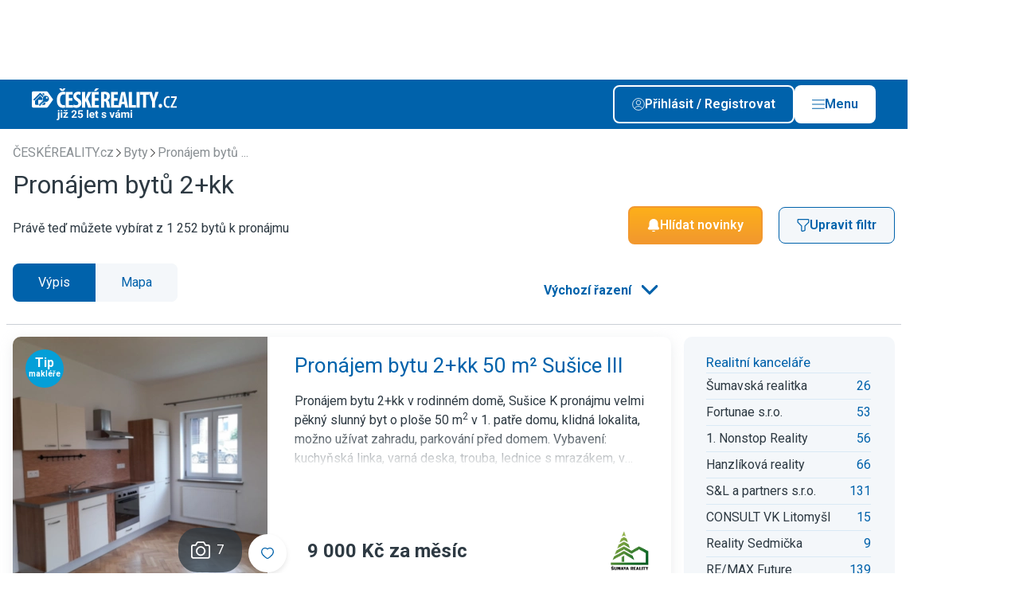

--- FILE ---
content_type: text/html; charset=UTF-8
request_url: https://www.ceskereality.cz/pronajem/byty/byty-2-kk/
body_size: 29043
content:

                                            
    
                    
<!DOCTYPE html>
<html xmlns="http://www.w3.org/1999/xhtml" xmlns:og="http://opengraphprotocol.org/schema/" xmlns:fb="http://www.facebook.com/2008/fbml" lang="cs">
    <head>
        <meta http-equiv="Content-Type" content="text/html; charset=utf-8" />
<meta name="description" content="Hledáte byty 2+kk k pronájmu? Máme tady 1252 bytů 2+kk v cenách od 2 425 Kč za měsíc, podívejte." />
<meta name="twitter:description" content="Hledáte byty 2+kk k pronájmu? Máme tady 1252 bytů 2+kk v cenách od 2 425 Kč za měsíc, podívejte." />
<meta name="author" content="ČESKÝ INTERNET s.r.o." />
<meta name="robots" content="index,follow,max-snippet:-1,max-image-preview:large,max-video-preview:-1" />
<meta name="viewport" content="width=device-width, initial-scale=1, shrink-to-fit=no, viewport-fit=cover" />
<meta name="msapplication-TileColor" content="#3c76ae" />
<meta name="theme-color" content="#3c76ae" />
<meta name="format-detection" content="telephone=no" />
<meta name="google-adsense-account" content="ca-pub-7578568172066345" />
<meta name="twitter:card" content="summary_large_image" />
<meta name="twitter:site" content="@ceske_reality" />
<meta name="twitter:creator" content="@ceske_reality" />
<meta name="twitter:title" content="Pronájem bytů 2+kk" />
<meta name="twitter:image" content="https://www.ceskereality.cz/build/images/twitter/default/tw_card_0.png" />
<meta name="twitter:image:alt" content="ČESKÉREALITY.cz inzerce realit" />
<meta charset="UTF-8" />
<meta property="og:description" content="Hledáte byty 2+kk k pronájmu? Máme tady 1252 bytů 2+kk v cenách od 2 425 Kč za měsíc, podívejte." />
<meta property="fb:app_id" content="945848105540056" />
<meta property="og:title" content="Pronájem bytů 2+kk" />
<meta property="og:site_name" content="ČESKÉ REALITY.cz" />
<meta property="og:url" content="https://www.ceskereality.cz/pronajem/byty/byty-2-kk/" />
<meta property="og:type" content="website" />
<meta property="og:image" content="https://www.ceskereality.cz/build/images/og/default/og_image_0.png" />
<meta property="og:image:width" content="1200" />
<meta property="og:image:height" content="630" />
<meta property="og:image:type" content="image/png" />

        <title>Pronájem bytů 2+kk - ČESKÉREALITY.cz inzerce realit</title>
        <link rel="preload" href="https://www.ceskereality.cz/build/images/svg/logo/logo_white.svg" as="image">
<link rel="preload" href="https://www.ceskereality.cz/build/images/svg/logo/logo.svg" as="image">
<link rel="preconnect" href="https://img.ceskereality.cz">
<link rel="canonical" href="https://www.ceskereality.cz/pronajem/byty/byty-2-kk/">
<link rel="next" href="https://www.ceskereality.cz/pronajem/byty/byty-2-kk/?strana=2">
<link rel="preload" href="https://img-cache.ceskereality.cz/nemovitosti/320x320_webp/201819/68/688b81a1462da.webp" as="image">

        <link rel="preconnect" href=" http://fonts.googleapis.com/" crossorigin="anonymous">
        <link rel="preconnect" href="https://www.youtube.com">
        <link rel="preconnect" href="https://i.ytimg.com">
        <link rel="preconnect" href="https://i9.ytimg.com">
        <link rel="preconnect" href="https://connect.facebook.net/">

        <link rel="apple-touch-icon" sizes="57x57" href="/favicon/apple-icon-57x57.png">
        <link rel="apple-touch-icon" sizes="60x60" href="/favicon/apple-icon-60x60.png">
        <link rel="apple-touch-icon" sizes="72x72" href="/favicon/apple-icon-72x72.png">
        <link rel="apple-touch-icon" sizes="76x76" href="/favicon/apple-icon-76x76.png">
        <link rel="apple-touch-icon" sizes="114x114" href="/favicon/apple-icon-114x114.png">
        <link rel="apple-touch-icon" sizes="120x120" href="/favicon/apple-icon-120x120.png">
        <link rel="apple-touch-icon" sizes="144x144" href="/favicon/apple-icon-144x144.png">
        <link rel="apple-touch-icon" sizes="152x152" href="/favicon/apple-icon-152x152.png">
        <link rel="apple-touch-icon" sizes="180x180" href="/favicon/apple-icon-180x180.png">
        <link rel="icon" type="image/png" sizes="192x192"  href="/favicon/android-icon-192x192.png">
        <link rel="icon" type="image/png" sizes="32x32" href="/favicon/favicon-32x32.png">
        <link rel="icon" type="image/png" sizes="48x48" href="/favicon/favicon-48x48.png">
        <link rel="icon" type="image/png" sizes="96x96" href="/favicon/favicon-96x96.png">
        <link rel="icon" type="image/png" sizes="16x16" href="/favicon/favicon-16x16.png">
        <link rel="manifest" href="/favicon/manifest.json">
        <meta name="msapplication-TileImage" content="/favicon/ms-icon-144x144.png">

        <link rel="icon" href="/favicon/favicon.ico" type="image/x-icon"/>
        <link rel="preload" href="https://fonts.googleapis.com/css2?family=Roboto:wght@400;500;600;700&display=swap" as="style" onload="this.onload=null;this.rel='stylesheet'">
<noscript><link rel="stylesheet" href="https://fonts.googleapis.com/css2?family=Roboto:wght@400;500;600;700&display=swap"></noscript>

                                    <link rel="stylesheet" type="text/css" href="/dist/style.css?v=1769496346">


                    
<link rel="stylesheet" href="/assets/styles/app-eFjvAR6.css">
<script type="importmap">
{
    "imports": {
        "app": "/assets/app-q7DpY0g.js",
        "/assets/styles/app.css": "data:application/javascript,",
        "/assets/bootstrap.js": "/assets/bootstrap--rhe-43.js",
        "@symfony/stimulus-bundle": "/assets/@symfony/stimulus-bundle/loader-V1GtHuK.js",
        "@hotwired/stimulus": "/assets/vendor/@hotwired/stimulus/stimulus.index-S4zNcea.js",
        "/assets/@symfony/stimulus-bundle/controllers.js": "/assets/@symfony/stimulus-bundle/controllers-dSbvwfL.js",
        "/assets/controllers/hello_controller.js": "/assets/controllers/hello_controller-VYgvytJ.js",
        "vue": "/assets/vendor/vue/vue.index-dlI_HMV.js",
        "@vue/runtime-dom": "/assets/vendor/@vue/runtime-dom/runtime-dom.index-jvvmNz2.js",
        "@vue/runtime-core": "/assets/vendor/@vue/runtime-core/runtime-core.index-iSgGrNa.js",
        "@vue/shared": "/assets/vendor/@vue/shared/shared.index-pYaa13J.js",
        "@vue/reactivity": "/assets/vendor/@vue/reactivity/reactivity.index-sEVsmOf.js",
        "webpush": "/assets/webpush-90uvZKr.js",
        "styles/app.css": "data:application/javascript,document.head.appendChild(Object.assign(document.createElement('link'),{rel:'stylesheet',href:'/assets/styles/app-eFjvAR6.css'}))",
        "bootstrap.js": "/assets/bootstrap--rhe-43.js"
    }
}
</script><script>
if (!HTMLScriptElement.supports || !HTMLScriptElement.supports('importmap')) (function () {
    const script = document.createElement('script');
    script.src = 'https://ga.jspm.io/npm:es-module-shims@1.10.0/dist/es-module-shims.js';
    script.setAttribute('crossorigin', 'anonymous');
    script.setAttribute('integrity', 'sha384-ie1x72Xck445i0j4SlNJ5W5iGeL3Dpa0zD48MZopgWsjNB/lt60SuG1iduZGNnJn');
    document.head.appendChild(script);
})();
</script>
<link rel="modulepreload" href="/assets/app-q7DpY0g.js">
<link rel="modulepreload" href="/assets/bootstrap--rhe-43.js">
<link rel="modulepreload" href="/assets/@symfony/stimulus-bundle/loader-V1GtHuK.js">
<link rel="modulepreload" href="/assets/vendor/@hotwired/stimulus/stimulus.index-S4zNcea.js">
<link rel="modulepreload" href="/assets/@symfony/stimulus-bundle/controllers-dSbvwfL.js">
<link rel="modulepreload" href="/assets/controllers/hello_controller-VYgvytJ.js">
<script type="module">import 'app';</script>        
                        
                    <style>:root {--logo-print: url('/build/images/svg/logo/logo.svg')}</style>
        
        <script type="text/javascript" src="https://adv.ci.cz/www/delivery/asyncjs.php" defer></script>
<script type="text/javascript" src="/bundles/adsystem/js/zone-placer.js?v=8afd6fa5554" defer></script>


        <script>
    window.dataLayer = window.dataLayer || [];
    window.dataLayer.push({"id_sluzby":300,"typ_operace":2,"typ_nemovitosti":200,"zahranicni_nemovitost":0,"id_zeme":203});
</script>

        <!-- Google Tag Manager -->
<script>(function(w,d,s,l,i){w[l]=w[l]||[];w[l].push({'gtm.start':
            new Date().getTime(),event:'gtm.js'});var f=d.getElementsByTagName(s)[0],
        j=d.createElement(s),dl=l!='dataLayer'?'&l='+l:'';j.async=true;j.src=
        'https://www.googletagmanager.com/gtm.js?id='+i+dl;f.parentNode.insertBefore(j,f);
    })(window,document,'script','dataLayer','GTM-PLQBTHN');</script>

<!-- End Google Tag Manager -->
    </head>
    <body style="margin-top: 6.25rem">
        <!-- Google Tag Manager (noscript) -->
<noscript><iframe src="https://www.googletagmanager.com/ns.html?id=GTM-PLQBTHN" height="0" width="0" style="display:none;visibility:hidden"></iframe></noscript>

<!-- End Google Tag Manager (noscript) -->

                        
    
<div class="branding c-layout-banner lazy-zone" data-zone-id="207" data-revive-id="70ac3f81b1e9cb899645c24b91894dae" data-revive-params="&#x7B;&quot;pubid&quot;&#x3A;2&#x7D;" data-root-margin="200px">
</div>

        
                    
        
                    <header class="main-header  --banner">
    <div class="container main-header__container">
                    <div class="main-header__logo">
                <a href="/" class="d-block u-img-opacity-hover">
                                      <div class="img">
      <picture>
    
    <img src="/build/images/svg/logo/extra/logo_25y_white.svg?v=6546af32" alt="ČESKÉREALITY.cz" draggable="false">
  </picture>
</div>
                                  </a>
            </div>
        
        <div class="main-header__content">
            
            <div class="main-header__buttons-group">

                                    <a class="btn --outline-white  --icon-before         prihlasseShowDialog" href='#' rel="nofollow">
      <span class="btn__title ">Přihlásit / Registrovat</span>
        <span class="btn__icon ">
      <span class="icon">
      <img src="/dist/images/svg/user-white.svg" alt="Uživatel" >
  
  </span>
    </span>
    </a>

                    <a class="btn --white  --icon-before         --js-main-nav-open main-header__main-nav-open" href='#' rel="nofollow">
      <span class="btn__title ">Menu</span>
        <span class="btn__icon ">
      <span class="icon">
      <img src="/dist/images/svg/ham.svg" alt="Menu" >
  
  </span>
    </span>
    </a>

                    <a class="btn --white  --icon-before         --js-main-nav-close main-header__main-nav-close --hidden" href='#' rel="nofollow">
      <span class="btn__title ">Zavřít</span>
        <span class="btn__icon ">
      <span class="icon">
      <img src="/dist/images/svg/close.svg" alt="Zavřít" >
  
  </span>
    </span>
    </a>
                
            </div>

        </div>

        <div class="main-header__buttons-group-mobile">
                            <div class="main-header__mobile-buttons d-flex gap-2 flex-shrink-0">
                                                                        <a href="#share"
                                                              class="d-block u-img-opacity-hover share-native-element "
                                                           >
                                                                    <span class="icon  --lg">
      <img src="/dist/images/svg/share-white.svg" alt="Sdílet" loading="lazy">
  
  </span>
                                                            </a>
                                                                                                <a href="/mapa/pronajem/byty/byty-2-kk/"
                                                              class="d-block u-img-opacity-hover  "
                                                           >
                                                                    <span class="icon  --lg">
      <img src="/dist/images/svg/pin-white.svg" alt="Mapa" loading="lazy">
  
  </span>
                                                            </a>
                                                            </div>
            

            <a class="link --white  --animation-zoom  --js-main-nav-close main-header__main-nav-close --hidden" href="#">
      <span class="link__title">
      <span class="link__title-wrap">Zavřít</span>
    </span>
        <span class="link__icon ">
      <span class="icon">
      <img src="/dist/images/svg/close-white.svg" alt="Zavřít" loading="lazy">
  
  </span>
          </span>
  </a>
        </div>

    </div>
    
    <div class="mega-menu">

    <div class="container">

        <div class="mega-menu__content">

            <div class="mega-menu__user d-flex flex-column gap-3">
                <div class="mega-menu__user-login-btn">
                    <a class="btn --outline-white  --icon-before         prihlasseShowDialog" href='#'>
      <span class="btn__title ">Přihlásit / Registrovat</span>
        <span class="btn__icon ">
      <span class="icon">
      <img src="/dist/images/svg/user-white.svg" alt="Přihlásit / Registrovat" loading="lazy">
  
  </span>
    </span>
    </a>
                </div>

                <div class="mega-menu__heading">Funkce uživatele</div>

                                    <div class="n-user d-flex flex-column gap-2 --disabled">
			<span class="n-user__item d-flex gap-1 align-items-center --disabled">
      <span class="icon   n-user__item-icon d-flex align-items-center justify-content-center">
      <img src="/dist/images/svg/favorite-white.svg" alt="Moje oblíbené nemovitosti" loading="lazy">
  
  </span>
        <span>Moje oblíbené nemovitosti</span>
  </span>
			<span class="n-user__item d-flex gap-1 align-items-center --disabled">
      <span class="icon   n-user__item-icon d-flex align-items-center justify-content-center">
      <img src="/dist/images/svg/bell-white.svg" alt="Moje filtry" loading="lazy">
  
  </span>
        <span>Moje filtry</span>
  </span>
			<span class="n-user__item d-flex gap-1 align-items-center --disabled">
      <span class="icon   n-user__item-icon d-flex align-items-center justify-content-center">
      <img src="/dist/images/svg/user-white.svg" alt="Upravit profil" loading="lazy">
  
  </span>
        <span>Upravit profil</span>
  </span>
			<span class="n-user__item d-flex gap-1 align-items-center --disabled">
      <span class="icon   n-user__item-icon d-flex align-items-center justify-content-center">
      <img src="/dist/images/svg/insert-real-estate-offer.svg" alt="Vložit inzerát" loading="lazy">
  
  </span>
        <span>Vložit inzerát</span>
  </span>
	
	</div>
                
            </div>

                          <div class="mega-menu__region">
                  <div class="mega-menu__heading">Region</div>

                  <div class="mega-menu__region-select">

                      <div class="dropdown__wrapper --outline-white">
    <select class="form-control dropdown" name="choices-single-no-sorting"
                        onchange="location = this.value;"
            >

          <option value="" placeholder>Vyberte region</option>
    
          <option value="https://stredo.ceskereality.cz/"  >Středočeský region</option>
          <option value="https://jiho.ceskereality.cz/"  >Jihočeský region</option>
          <option value="https://severo.ceskereality.cz/"  >Severočeský region</option>
          <option value="https://vychodo.ceskereality.cz/"  >Východočeský region</option>
          <option value="https://zapado.ceskereality.cz/"  >Západočeský region</option>
          <option value="https://jiho.moravskereality.cz/"  >Jihomoravský region</option>
          <option value="https://severo.moravskereality.cz/"  >Severomoravský region</option>
    
  </select>

</div>

                  </div>
                  <div class="mega-menu__region-map">
                                                <img src="/dist/images/svg/map-cs-header-menu.svg" alt="mapa" loading="lazy" data-replace-after-load-from-url="/mega-menu-region-map.html">
                                        </div>
              </div>
            
            <div class="mega-menu__navigation --main">
                <div class="mega-menu__heading">Menu</div>

                <ul class="mega-menu__list">
                                            <li class="mega-menu-item">
  <a class="mega-menu-item__link" href="https://admin.ceskereality.cz/">Vstup pro RK</a>
</li>
                                            <li class="mega-menu-item">
  <a class="mega-menu-item__link" href="/realitni-kancelare/">Katalog RK</a>
</li>
                                            <li class="mega-menu-item">
  <a class="mega-menu-item__link" href="/realitni-makleri/">Katalog makléřů</a>
</li>
                                            <li class="mega-menu-item">
  <a class="mega-menu-item__link" href="/nemovitosti/?sff=1">Katalog nemovitostí</a>
</li>
                                            <li class="mega-menu-item">
  <a class="mega-menu-item__link" href="/clanky">Články</a>
</li>
                                    </ul>
            </div>

            
            <div class="mega-menu__logo">
                <img src="/dist/images/content/signature-logo.png" alt="logo" loading="lazy">
            </div>

            
        </div>

    </div>

</div>

</header>
                            <div class="user-navigation-bar">

    <div class="user-navigation-bar__container container">

        <ul class="user-navigation-bar__list d-flex gap-1 justify-content-between align-items-center">

                            

<a class="i-navigation d-flex flex-column align-items-center" href="/nemovitosti/?sff=1" title="Hledat">
  <div class="i-navigation__icon position-relative d-flex align-items-center justify-content-center">

    
    <span class="icon">
      <img src="/dist/images/svg/user-navigation-bar/magnifier.svg" alt="Hledat" loading="lazy" width="16" height="16">
  
  </span>
  </div>

      <div class="i-navigation__label u-fz-xs">Hledat</div>
  </a>
            
                            

<a class="i-navigation d-flex flex-column align-items-center" href="/muj-profil/filtry/" title="Hlídače">
  <div class="i-navigation__icon position-relative d-flex align-items-center justify-content-center">

    
    <span class="icon">
      <img src="/dist/images/svg/user-navigation-bar/bell.svg" alt="Upozornění" loading="lazy" width="16" height="16">
  
  </span>
  </div>

      <div class="i-navigation__label u-fz-xs">Hlídače</div>
  </a>
                                        

<a class="i-navigation d-flex flex-column align-items-center" href="/muj-profil/oblibene/" title="Oblíbené">
  <div class="i-navigation__icon position-relative d-flex align-items-center justify-content-center">

    
    <span class="icon">
      <img src="/dist/images/svg/user-navigation-bar/favorite.svg" alt="Oblíbené" loading="lazy" width="16" height="16">
  
  </span>
  </div>

      <div class="i-navigation__label u-fz-xs">Oblíbené</div>
  </a>
                                    

<span class="i-navigation d-flex flex-column align-items-center  user-navigation-bar__main-nav-open --js-main-nav-open">
  <div class="i-navigation__icon position-relative d-flex align-items-center justify-content-center">

    
    <span class="icon">
      <img src="/dist/images/svg/ham.svg" alt="Menu" loading="lazy" width="16" height="16">
  
  </span>
  </div>

      <div class="i-navigation__label u-fz-xs">menu</div>
  </span>
          

<span class="i-navigation d-flex flex-column align-items-center  user-navigation-bar__main-nav-close --js-main-nav-close --hidden">
  <div class="i-navigation__icon position-relative d-flex align-items-center justify-content-center">

    
    <span class="icon">
      <img src="/dist/images/svg/ham-white.svg"  loading="lazy" width="16" height="16">
  
  </span>
  </div>

      <div class="i-navigation__label u-fz-xs">menu</div>
  </span>
        </ul>


    </div>

</div>
                            <main class="--banner">
                





                                                        
        
    
    


    <section class="s-category-nav d-none" style="display: none;">

  <div class="container">

    <ul class="s-category-nav__list">

              <li class="i-category-nav-item">
  <a href="/prodej/?sff=1" class="i-category-nav-item__link">
    Vše
  </a>
</li>
              <li class="i-category-nav-item --active">
  <a href="/pronajem/byty/?sff=1" class="i-category-nav-item__link">
    Byty
  </a>
</li>
              <li class="i-category-nav-item">
  <a href="/pronajem/rodinne-domy/?sff=1" class="i-category-nav-item__link">
    Domy
  </a>
</li>
              <li class="i-category-nav-item">
  <a href="/pronajem/pozemky/?sff=1" class="i-category-nav-item__link">
    Pozemky
  </a>
</li>
              <li class="i-category-nav-item">
  <a href="/pronajem/chaty-chalupy/?sff=1" class="i-category-nav-item__link">
    Rekreační
  </a>
</li>
              <li class="i-category-nav-item">
  <a href="/pronajem/komercni-prostory/?sff=1" class="i-category-nav-item__link">
    Komerční
  </a>
</li>
              <li class="i-category-nav-item">
  <a href="/pronajem/ostatni/?sff=1" class="i-category-nav-item__link">
    Ostatní
  </a>
</li>
              <li class="i-category-nav-item">
  <a href="https://www.ceskereality.cz/pronajem/zahranicni/?sff=1" class="i-category-nav-item__link">
    Zahraniční
  </a>
</li>
              <li class="i-category-nav-item">
  <a href="/novostavby" class="i-category-nav-item__link">
    Projekty
  </a>
</li>
              <li class="i-category-nav-item">
  <a href="/drazby/?sff=1" class="i-category-nav-item__link">
    Dražba
  </a>
</li>
          </ul>

    <div class="s-category-nav__select">

      <div class="dropdown__wrapper --with-icon">
    <select class="form-control dropdown" name="choices-single-no-sorting"
                        onchange="location = this.value;"
            >

    
          <option value="/prodej/?sff=1"   data-icon="/dist/images/svg/flat.svg" >Vše</option>
          <option value="/pronajem/byty/?sff=1"  selected="selected"   data-icon="/dist/images/svg/flat.svg" >Byty</option>
          <option value="/pronajem/rodinne-domy/?sff=1"   data-icon="/dist/images/svg/house.svg" >Domy</option>
          <option value="/pronajem/pozemky/?sff=1"   data-icon="/dist/images/svg/land.svg" >Pozemky</option>
          <option value="/pronajem/chaty-chalupy/?sff=1"   data-icon="/dist/images/svg/recreation.svg" >Rekreační</option>
          <option value="/pronajem/komercni-prostory/?sff=1"   data-icon="/dist/images/svg/commercial.svg" >Komerční</option>
          <option value="/pronajem/ostatni/?sff=1"   data-icon="/dist/images/svg/other.svg" >Ostatní</option>
          <option value="https://www.ceskereality.cz/pronajem/zahranicni/?sff=1"   data-icon="/dist/images/svg/foreign.svg" >Zahraniční</option>
          <option value="/novostavby"   data-icon="/dist/images/svg/project.svg" >Projekty</option>
          <option value="/drazby/?sff=1"   data-icon="/dist/images/svg/auction.svg" >Dražba</option>
    
  </select>

</div>

    </div>

  </div>

</section>

    <form name="filter" method="post" action="/real-estate/search/" id="real-estates-filter-form" class="container s-main-filter__container" data-api-refresh-count="/real-estate/ajax/filter-refresh-button/" data-api-autocomplete-url="/real-estate/ajax/autocomplete-url/" data-api-sliders="/real-estate/ajax/filter-refresh-sliders/" data-api-refresh-save-filter="/real-estate/ajax/filter-save-refresh/" data-api-refresh-foreign-choices="/real-estate/ajax/filter-refresh-foreign-choices/" data-api-refresh-histogram="/real-estate/ajax/filter-histogram/" data-api-geo-position-set="/real-estate/ajax/filter-geo-position-set/" data-query-hash="0b98efa2a083a17b3f2b565e64832d10">

    <section class="base-section    --small-container s-estaters-filter-switch d-none" style="display: none;">
        <div class="base-section__container container">
            <div class="f-option-switch">
            <label class="f-option-switch__label">
            <input type="radio" id="filter_operace_0" name="filter[operace]" class="f-option-switch__input" data-title="Prodej"  value="1" />
            <span class="f-option-switch__button">Prodej</span>
        </label>
            <label class="f-option-switch__label">
            <input type="radio" id="filter_operace_1" name="filter[operace]" class="f-option-switch__input" data-title="Pronájem"  value="2" checked="checked" />
            <span class="f-option-switch__button">Pronájem</span>
        </label>
            <label class="f-option-switch__label">
            <input type="radio" id="filter_operace_2" name="filter[operace]" class="f-option-switch__input" data-title="Dražba" disabled="disabled" value="3" />
            <span class="f-option-switch__button">Dražba</span>
        </label>
    </div>
        </div>
    </section>

<section class="s-main-filter d-none" style="display: none;">

            <div class="g-grid --gap-md">
    <div class="g-main-filter">
                <div class="g-main-filter__cell g-main-filter__cell-disposition js-tabs">
            <header class="g-main-filter__header">
                <h2 class="g-main-filter__heading">Dispozice a stáří</h2>
            </header>
            <div class="box">
                <div class="box__content">
                    <div class="g-grid --gap-md">
                                                                            <fieldset class="checkbox-fieldset">
    <div class="checkbox-fieldset__wrapper">
        <legend class="checkbox-fieldset__heading">Dispozice</legend>
        <div id="filter_subtyp" class="checkbox-fieldset__list --cols-2">
                                                    
            <div class="checkbox"><input type="checkbox" id="filter_subtyp_0" name="filter[subtyp][]" class="checkbox__input" data-title="1+kk, gars." value="202" />        <label for="filter_subtyp_0" class="f-label">
            <span class="f-label__title">1+kk, gars.</span>
        </label></div>
        
                                                    
            <div class="checkbox"><input type="checkbox" id="filter_subtyp_1" name="filter[subtyp][]" class="checkbox__input" data-title="1+1" value="203" />        <label for="filter_subtyp_1" class="f-label">
            <span class="f-label__title">1+1</span>
        </label></div>
        
                                                    
            <div class="checkbox"><input type="checkbox" id="filter_subtyp_2" name="filter[subtyp][]" class="checkbox__input" data-title="2+kk" value="204" checked="checked" />        <label for="filter_subtyp_2" class="f-label">
            <span class="f-label__title">2+kk</span>
        </label></div>
        
                                                    
            <div class="checkbox"><input type="checkbox" id="filter_subtyp_3" name="filter[subtyp][]" class="checkbox__input" data-title="2+1" value="205" />        <label for="filter_subtyp_3" class="f-label">
            <span class="f-label__title">2+1</span>
        </label></div>
        
                                                    
            <div class="checkbox"><input type="checkbox" id="filter_subtyp_4" name="filter[subtyp][]" class="checkbox__input" data-title="3+kk" value="206" />        <label for="filter_subtyp_4" class="f-label">
            <span class="f-label__title">3+kk</span>
        </label></div>
        
                                                    
            <div class="checkbox"><input type="checkbox" id="filter_subtyp_5" name="filter[subtyp][]" class="checkbox__input" data-title="3+1" value="207" />        <label for="filter_subtyp_5" class="f-label">
            <span class="f-label__title">3+1</span>
        </label></div>
        
                                                    
            <div class="checkbox"><input type="checkbox" id="filter_subtyp_6" name="filter[subtyp][]" class="checkbox__input" data-title="4+kk" value="208" />        <label for="filter_subtyp_6" class="f-label">
            <span class="f-label__title">4+kk</span>
        </label></div>
        
                                                    
            <div class="checkbox"><input type="checkbox" id="filter_subtyp_7" name="filter[subtyp][]" class="checkbox__input" data-title="4+1" value="209" />        <label for="filter_subtyp_7" class="f-label">
            <span class="f-label__title">4+1</span>
        </label></div>
        
                                                    
            <div class="checkbox"><input type="checkbox" id="filter_subtyp_8" name="filter[subtyp][]" class="checkbox__input" data-title="5+kk" value="210" />        <label for="filter_subtyp_8" class="f-label">
            <span class="f-label__title">5+kk</span>
        </label></div>
        
                                                    
            <div class="checkbox"><input type="checkbox" id="filter_subtyp_9" name="filter[subtyp][]" class="checkbox__input" data-title="5+1 a více" value="211" />        <label for="filter_subtyp_9" class="f-label">
            <span class="f-label__title">5+1 a více</span>
        </label></div>
        
                                                    
            <div class="checkbox"><input type="checkbox" id="filter_subtyp_10" name="filter[subtyp][]" class="checkbox__input" data-title="Pokoj" value="220" />        <label for="filter_subtyp_10" class="f-label">
            <span class="f-label__title">Pokoj</span>
        </label></div>
        
                                                    
            <div class="checkbox"><input type="checkbox" id="filter_subtyp_11" name="filter[subtyp][]" class="checkbox__input" data-title="Ostatní byty" value="299" />        <label for="filter_subtyp_11" class="f-label">
            <span class="f-label__title">Ostatní byty</span>
        </label></div>
        </div>
    </div>
</fieldset>

    <input type="hidden" name="filter[typ]" value="200">
                        
                                                                            <fieldset class="radio-fieldset">
    <div class="radio-fieldset__wrapper">
        <legend class="radio-fieldset__heading">Stáří inzerátu</legend>
        <div id="filter_stari" class="checkbox-fieldset__list --cols-2">
                                                    
            <div class="f-radio"><input type="radio" id="filter_stari_placeholder" name="filter[stari]" value="" checked="checked" />        <label for="filter_stari_placeholder" class="f-label">
            <span class="f-label__title">neomezeně</span>
        </label></div>
        
                                                    
            <div class="f-radio"><input type="radio" id="filter_stari_0" name="filter[stari]" class="checkbox__input" data-title="měsíc" value="672" />        <label for="filter_stari_0" class="f-label">
            <span class="f-label__title">měsíc</span>
        </label></div>
        
                                                    
            <div class="f-radio"><input type="radio" id="filter_stari_1" name="filter[stari]" class="checkbox__input" data-title="týden" value="168" />        <label for="filter_stari_1" class="f-label">
            <span class="f-label__title">týden</span>
        </label></div>
        
                                                    
            <div class="f-radio"><input type="radio" id="filter_stari_2" name="filter[stari]" class="checkbox__input" data-title="den" value="24" />        <label for="filter_stari_2" class="f-label">
            <span class="f-label__title">den</span>
        </label></div>
        </div>
    </div>
</fieldset>
                                            </div>
                </div>
            </div>
        </div>
        
                <div class="g-main-filter__cell g-main-filter__cell-destination js-tabs">
            <div class="tab-navigation" id="location-navigation">
                                        <div class="i-tab-navigation js-tabs__tab --active" data-tab-target="tab-kraj_kod" data-input-target="kraj_kod">
        Kraje
    </div>
    <div class="i-tab-navigation js-tabs__tab " data-tab-target="tab-mop_kod" data-input-target="mop_kod">
        Praha
    </div>
    <div class="i-tab-navigation js-tabs__tab " data-tab-target="tab-zeme_kod_world" data-input-target="zeme_kod_world">
        Zahraniční
    </div>
<div id="filter_location_tab" style="display: none">
                                                    
            <div class="f-radio"><input type="radio" id="filter_location_tab_0" name="filter[location_tab]" value="kraj_kod" checked="checked" />        <label for="filter_location_tab_0" class="f-label">
            <span class="f-label__title">Kraje</span>
        </label></div>
        
                                                    
            <div class="f-radio"><input type="radio" id="filter_location_tab_1" name="filter[location_tab]" value="mop_kod" />        <label for="filter_location_tab_1" class="f-label">
            <span class="f-label__title">Praha</span>
        </label></div>
        
                                                    
            <div class="f-radio"><input type="radio" id="filter_location_tab_2" name="filter[location_tab]" value="zeme_kod_world" />        <label for="filter_location_tab_2" class="f-label">
            <span class="f-label__title">Zahraniční</span>
        </label></div>
        </div>

                                                                    </div>
            <div class="box">
                <div class="box__content">
                                            <div class="js-tabs__content --active"
     id="tab-kraj_kod">

    <div class="g-grid --gap-md">
        <fieldset class="checkbox-fieldset">
    <div class="checkbox-fieldset__wrapper">
        <legend class="checkbox-fieldset__heading">Kraje</legend>
        <div id="filter_kraj_kod" class="checkbox-fieldset__list --cols-2">
                                                    
            <div class="checkbox"><input type="checkbox" id="filter_kraj_kod_0" name="filter[kraj_kod][]" class="checkbox__input" data-title="Praha" value="19" />        <label for="filter_kraj_kod_0" class="f-label">
            <span class="f-label__title">Praha</span>
        </label></div>
        
                                                    
            <div class="checkbox"><input type="checkbox" id="filter_kraj_kod_1" name="filter[kraj_kod][]" class="checkbox__input" data-title="Středočeský" value="27" />        <label for="filter_kraj_kod_1" class="f-label">
            <span class="f-label__title">Středočeský</span>
        </label></div>
        
                                                    
            <div class="checkbox"><input type="checkbox" id="filter_kraj_kod_2" name="filter[kraj_kod][]" class="checkbox__input" data-title="Jihočeský" value="35" />        <label for="filter_kraj_kod_2" class="f-label">
            <span class="f-label__title">Jihočeský</span>
        </label></div>
        
                                                    
            <div class="checkbox"><input type="checkbox" id="filter_kraj_kod_3" name="filter[kraj_kod][]" class="checkbox__input" data-title="Plzeňský" value="43" />        <label for="filter_kraj_kod_3" class="f-label">
            <span class="f-label__title">Plzeňský</span>
        </label></div>
        
                                                    
            <div class="checkbox"><input type="checkbox" id="filter_kraj_kod_4" name="filter[kraj_kod][]" class="checkbox__input" data-title="Karlovarský" value="51" />        <label for="filter_kraj_kod_4" class="f-label">
            <span class="f-label__title">Karlovarský</span>
        </label></div>
        
                                                    
            <div class="checkbox"><input type="checkbox" id="filter_kraj_kod_5" name="filter[kraj_kod][]" class="checkbox__input" data-title="Ústecký" value="60" />        <label for="filter_kraj_kod_5" class="f-label">
            <span class="f-label__title">Ústecký</span>
        </label></div>
        
                                                    
            <div class="checkbox"><input type="checkbox" id="filter_kraj_kod_6" name="filter[kraj_kod][]" class="checkbox__input" data-title="Liberecký" value="78" />        <label for="filter_kraj_kod_6" class="f-label">
            <span class="f-label__title">Liberecký</span>
        </label></div>
        
                                                    
            <div class="checkbox"><input type="checkbox" id="filter_kraj_kod_7" name="filter[kraj_kod][]" class="checkbox__input" data-title="Královéhradecký" value="86" />        <label for="filter_kraj_kod_7" class="f-label">
            <span class="f-label__title">Královéhradecký</span>
        </label></div>
        
                                                    
            <div class="checkbox"><input type="checkbox" id="filter_kraj_kod_8" name="filter[kraj_kod][]" class="checkbox__input" data-title="Pardubický" value="94" />        <label for="filter_kraj_kod_8" class="f-label">
            <span class="f-label__title">Pardubický</span>
        </label></div>
        
                                                    
            <div class="checkbox"><input type="checkbox" id="filter_kraj_kod_9" name="filter[kraj_kod][]" class="checkbox__input" data-title="Vysočina" value="108" />        <label for="filter_kraj_kod_9" class="f-label">
            <span class="f-label__title">Vysočina</span>
        </label></div>
        
                                                    
            <div class="checkbox"><input type="checkbox" id="filter_kraj_kod_10" name="filter[kraj_kod][]" class="checkbox__input" data-title="Jihomoravský" value="116" />        <label for="filter_kraj_kod_10" class="f-label">
            <span class="f-label__title">Jihomoravský</span>
        </label></div>
        
                                                    
            <div class="checkbox"><input type="checkbox" id="filter_kraj_kod_11" name="filter[kraj_kod][]" class="checkbox__input" data-title="Olomoucký" value="124" />        <label for="filter_kraj_kod_11" class="f-label">
            <span class="f-label__title">Olomoucký</span>
        </label></div>
        
                                                    
            <div class="checkbox"><input type="checkbox" id="filter_kraj_kod_12" name="filter[kraj_kod][]" class="checkbox__input" data-title="Moravskoslezský" value="132" />        <label for="filter_kraj_kod_12" class="f-label">
            <span class="f-label__title">Moravskoslezský</span>
        </label></div>
        
                                                    
            <div class="checkbox"><input type="checkbox" id="filter_kraj_kod_13" name="filter[kraj_kod][]" class="checkbox__input" data-title="Zlínský" value="141" />        <label for="filter_kraj_kod_13" class="f-label">
            <span class="f-label__title">Zlínský</span>
        </label></div>
        </div>
    </div>
</fieldset>

                                                
    </div>
</div>

                                                                <div class="js-tabs__content "
     id="tab-okres_kod">

    <div class="g-grid --gap-md">
        <fieldset class="checkbox-fieldset">
    <div class="checkbox-fieldset__wrapper">
        <legend class="checkbox-fieldset__heading"></legend>
        <input type="hidden" id="filter_okres_kod" name="filter[okres_kod]" />
    </div>
</fieldset>

                                                
    </div>
</div>

                                                                <div class="js-tabs__content "
     id="tab-mop_kod">

    <div class="g-grid --gap-md">
        <fieldset class="checkbox-fieldset">
    <div class="checkbox-fieldset__wrapper">
        <legend class="checkbox-fieldset__heading">Praha</legend>
        <div id="filter_mop_kod" class="checkbox-fieldset__list --cols-2">
                                                    
            <div class="checkbox"><input type="checkbox" id="filter_mop_kod_0" name="filter[mop_kod][]" class="checkbox__input" data-title="Praha 1" value="19" />        <label for="filter_mop_kod_0" class="f-label">
            <span class="f-label__title">Praha 1</span>
        </label></div>
        
                                                    
            <div class="checkbox"><input type="checkbox" id="filter_mop_kod_1" name="filter[mop_kod][]" class="checkbox__input" data-title="Praha 2" value="27" />        <label for="filter_mop_kod_1" class="f-label">
            <span class="f-label__title">Praha 2</span>
        </label></div>
        
                                                    
            <div class="checkbox"><input type="checkbox" id="filter_mop_kod_2" name="filter[mop_kod][]" class="checkbox__input" data-title="Praha 3" value="35" />        <label for="filter_mop_kod_2" class="f-label">
            <span class="f-label__title">Praha 3</span>
        </label></div>
        
                                                    
            <div class="checkbox"><input type="checkbox" id="filter_mop_kod_3" name="filter[mop_kod][]" class="checkbox__input" data-title="Praha 4" value="43" />        <label for="filter_mop_kod_3" class="f-label">
            <span class="f-label__title">Praha 4</span>
        </label></div>
        
                                                    
            <div class="checkbox"><input type="checkbox" id="filter_mop_kod_4" name="filter[mop_kod][]" class="checkbox__input" data-title="Praha 5" value="51" />        <label for="filter_mop_kod_4" class="f-label">
            <span class="f-label__title">Praha 5</span>
        </label></div>
        
                                                    
            <div class="checkbox"><input type="checkbox" id="filter_mop_kod_5" name="filter[mop_kod][]" class="checkbox__input" data-title="Praha 6" value="60" />        <label for="filter_mop_kod_5" class="f-label">
            <span class="f-label__title">Praha 6</span>
        </label></div>
        
                                                    
            <div class="checkbox"><input type="checkbox" id="filter_mop_kod_6" name="filter[mop_kod][]" class="checkbox__input" data-title="Praha 7" value="78" />        <label for="filter_mop_kod_6" class="f-label">
            <span class="f-label__title">Praha 7</span>
        </label></div>
        
                                                    
            <div class="checkbox"><input type="checkbox" id="filter_mop_kod_7" name="filter[mop_kod][]" class="checkbox__input" data-title="Praha 8" value="86" />        <label for="filter_mop_kod_7" class="f-label">
            <span class="f-label__title">Praha 8</span>
        </label></div>
        
                                                    
            <div class="checkbox"><input type="checkbox" id="filter_mop_kod_8" name="filter[mop_kod][]" class="checkbox__input" data-title="Praha 9" value="94" />        <label for="filter_mop_kod_8" class="f-label">
            <span class="f-label__title">Praha 9</span>
        </label></div>
        
                                                    
            <div class="checkbox"><input type="checkbox" id="filter_mop_kod_9" name="filter[mop_kod][]" class="checkbox__input" data-title="Praha 10" value="108" />        <label for="filter_mop_kod_9" class="f-label">
            <span class="f-label__title">Praha 10</span>
        </label></div>
        </div>
    </div>
</fieldset>

                                                
    </div>
</div>
                                                                <div class="js-tabs__content "
     id="tab-zeme_kod_world">

    <div class="g-grid --gap-md">
        <fieldset class="checkbox-fieldset">
    <div class="checkbox-fieldset__wrapper">
        <legend class="checkbox-fieldset__heading">Zahraničí</legend>
        <div id="filter_zeme_kod" class="checkbox-fieldset__list --cols-2">
                                                    
            <div class="checkbox"><input type="checkbox" id="filter_zeme_kod_0" name="filter[zeme_kod][]" value="191" />        <label for="filter_zeme_kod_0" class="f-label">
            <span class="f-label__title">Chorvatsko</span>
        </label></div>
        
                                                    
            <div class="checkbox"><input type="checkbox" id="filter_zeme_kod_1" name="filter[zeme_kod][]" value="100" />        <label for="filter_zeme_kod_1" class="f-label">
            <span class="f-label__title">Bulharsko</span>
        </label></div>
        
                                                    
            <div class="checkbox"><input type="checkbox" id="filter_zeme_kod_2" name="filter[zeme_kod][]" value="196" />        <label for="filter_zeme_kod_2" class="f-label">
            <span class="f-label__title">Kypr</span>
        </label></div>
        </div>
    </div>
</fieldset>

                                                
    </div>
</div>

                    
                                                                
                                            <div class="g-main-filter__cell-location-search">
                            <div class="search-location__input f-search">
    <div class="f-wrap ">
        <label class="f-label">
            <span class="f-label__title">Upřesnit lokalitu</span>
        </label>
        <input type="search" id="filter_search" name="filter[search]" placeholder="Ulice, obec, nebo část obce" class="f-base" autocomplete="off" data-autocomplete="" data-api-source-endpoint="/real-estate/ajax/autocomplete/?filter[search]=__QUERY_STRING__" value="" />
        <a class="search-autocomplete__geolocation d-none" data-compute-geolocation data-gps-nominatim-api="/real-estate/ajax/filter-nominatim/" data-parameter-name="filter[u_coord]" data-on-change="filterGeoPositionSet">
            <img class="search-autocomplete__area-icon" src="/dist/images/svg/my-area.svg" />
            <span class="search-autocomplete__geolocation-main">Hledat v mé lokalitě</span>
            <span class="search-autocomplete__geolocation-note">Vyžaduje dočasný přístup k aktuální poloze</span>
            <img class="search-autocomplete__arrow-icon" src="/dist/images/svg/arrow-big-right.svg" />
        </a>
    </div>
</div>
                                                            <div class="search-location__distance">
    <div class="dropdown__wrapper --location-distance">
        <label class="f-label --disabled">V okruhu</label>
        <select id="filter_vzdalenost" name="filter[vzdalenost]" class="form-control dropdown" disabled="disabled"><option value="0">0 km</option><option value="0.5">0.5 km</option><option value="1">1 km</option><option value="5">5 km</option><option value="10">10 km</option><option value="25">25 km</option></select>
    </div>
</div>                                                    </div>
                                    </div>
            </div>
        </div>
        
                                                                                                    
        <div class="g-main-filter__cell g-main-filter__cell-price">
            <header class="g-main-filter__header">
                <h2 class="g-main-filter__heading">Cena, plocha a patro</h2>
            </header>
            <div class="box">
                <div class="box__content">
                    <div class="g-grid --gap-md">
                                                        
    
<div id="histogram-cena_od" class="f-range histogram"
     data-element-name="cena"
     data-min="0"
     data-max="500000"
     data-min-start="0"
     data-max-start="500000"
     data-step="500"
     data-on-change="estateFilterChange,refreshAutocompleteUrl"
>

            <label class="f-label">
            <span class="f-label__title">
                Cena
            </span>
        </label>
    
    <div class="f-range-slider-histogram-element">
        <div class="f-range__histogram"></div>
        <div class="f-range__slider"></div>
    </div>



    <div class="f-range__inputs">
        <div class="f-range__input --min" data-prefix="Od" data-suffix="Kč/měsíc">
            <input type="text" id="filter_cena_od" name="filter[cena_od]" placeholder="0" data-min="0" data-step="500" data-suffix="Kč/měsíc" />
        </div>
        <div class="f-range__input --max" data-prefix="do" data-suffix="Kč/měsíc">
            <input type="text" id="filter_cena_do" name="filter[cena_do]" placeholder="Neomezeno" data-max="500000" data-suffix="Kč/měsíc" />
        </div>
    </div>

</div>
                        
                        
                        
                                                    
    
<div class="f-range"
     data-element-name="pl_obytna"
     data-min="0"
     data-max="300"
     data-min-start="0"
     data-max-start="300"
     data-step="1"
     data-on-change="estateFilterChange,refreshAutocompleteUrl"
>

            <label class="f-label">
            <span class="f-label__title">
                Plocha bytu
            </span>
        </label>
    
    <div class="f-range__inputs">

        <div class="f-range__input --min" data-prefix="Od" data-suffix="m²">
            <input type="text" id="filter_pl_obytna_od" name="filter[pl_obytna_od]" placeholder="0" data-box-label="Plocha bytu" data-min="0" data-suffix="m²" />
        </div>

        <div class="f-range__input --max" data-prefix="do" data-suffix="m²">
            <input type="text" id="filter_pl_obytna_do" name="filter[pl_obytna_do]" placeholder="Neomezeno" data-max="300" data-suffix="m²" />
        </div>

    </div>

    <div class="f-range__slider"></div>

</div>
                        
                                                    
    
<div class="f-range"
     data-element-name="patro"
     data-min="0"
     data-max="15"
     data-min-start="0"
     data-max-start="15"
     data-step="1"
     data-on-change="estateFilterChange,refreshAutocompleteUrl"
>

            <label class="f-label">
            <span class="f-label__title">
                Patro
            </span>
        </label>
    
    <div class="f-range__inputs">

        <div class="f-range__input --min" data-prefix="Od" data-suffix="">
            <input type="text" id="filter_patro_od" name="filter[patro_od]" placeholder="0" data-min="0" data-suffix="" />
        </div>

        <div class="f-range__input --max" data-prefix="do" data-suffix="">
            <input type="text" id="filter_patro_do" name="filter[patro_do]" placeholder="Neomezeno" data-max="15" data-suffix="" />
        </div>

    </div>

    <div class="f-range__slider"></div>

</div>
                        
                    </div>

                </div>
            </div>

        </div>
            </div>
    <div class="main-filter-toggle">
                <div class="main-filter-toggle__body">
            <div class="main-filter-toggle__content">
                <div class="pb-2">
                    <div class="box">
                        <div class="box__content">

                            <div class="g-main-filter-extended g-main-filter-extended__200">
                                                                    <div class="g-main-filter-extended__cell">
                                        <fieldset class="checkbox-fieldset">
    <div class="checkbox-fieldset__wrapper">
        <legend class="checkbox-fieldset__heading">Stav nemovitosti</legend>
        <div id="filter_stav_nemovitosti" class="checkbox-fieldset__list">
                                                    
            <div class="checkbox"><input type="checkbox" id="filter_stav_nemovitosti_0" name="filter[stav_nemovitosti][]" class="checkbox__input" data-title="Bezvadný" value="1" />        <label for="filter_stav_nemovitosti_0" class="f-label">
            <span class="f-label__title">Bezvadný</span>
        </label></div>
        
                                                    
            <div class="checkbox"><input type="checkbox" id="filter_stav_nemovitosti_1" name="filter[stav_nemovitosti][]" class="checkbox__input" data-title="Dobrý" value="2" />        <label for="filter_stav_nemovitosti_1" class="f-label">
            <span class="f-label__title">Dobrý</span>
        </label></div>
        
                                                    
            <div class="checkbox"><input type="checkbox" id="filter_stav_nemovitosti_2" name="filter[stav_nemovitosti][]" class="checkbox__input" data-title="Špatný" value="3" />        <label for="filter_stav_nemovitosti_2" class="f-label">
            <span class="f-label__title">Špatný</span>
        </label></div>
        
                                                    
            <div class="checkbox"><input type="checkbox" id="filter_stav_nemovitosti_3" name="filter[stav_nemovitosti][]" class="checkbox__input" data-title="K rekonstrukci" value="4" />        <label for="filter_stav_nemovitosti_3" class="f-label">
            <span class="f-label__title">K rekonstrukci</span>
        </label></div>
        
                                                    
            <div class="checkbox"><input type="checkbox" id="filter_stav_nemovitosti_4" name="filter[stav_nemovitosti][]" class="checkbox__input" data-title="Novostavba" value="5" />        <label for="filter_stav_nemovitosti_4" class="f-label">
            <span class="f-label__title">Novostavba</span>
        </label></div>
        
                                                    
            <div class="checkbox"><input type="checkbox" id="filter_stav_nemovitosti_5" name="filter[stav_nemovitosti][]" class="checkbox__input" data-title="Po rekonstrukci" value="6" />        <label for="filter_stav_nemovitosti_5" class="f-label">
            <span class="f-label__title">Po rekonstrukci</span>
        </label></div>
        
                                                    
            <div class="checkbox"><input type="checkbox" id="filter_stav_nemovitosti_6" name="filter[stav_nemovitosti][]" class="checkbox__input" data-title="Rozestavěný" value="7" />        <label for="filter_stav_nemovitosti_6" class="f-label">
            <span class="f-label__title">Rozestavěný</span>
        </label></div>
        
                                                    
            <div class="checkbox"><input type="checkbox" id="filter_stav_nemovitosti_7" name="filter[stav_nemovitosti][]" class="checkbox__input" data-title="K demolici" value="8" />        <label for="filter_stav_nemovitosti_7" class="f-label">
            <span class="f-label__title">K demolici</span>
        </label></div>
        
                                                    
            <div class="checkbox"><input type="checkbox" id="filter_stav_nemovitosti_8" name="filter[stav_nemovitosti][]" class="checkbox__input" data-title="Projekt" value="9" />        <label for="filter_stav_nemovitosti_8" class="f-label">
            <span class="f-label__title">Projekt</span>
        </label></div>
        
                                                    
            <div class="checkbox"><input type="checkbox" id="filter_stav_nemovitosti_9" name="filter[stav_nemovitosti][]" class="checkbox__input" data-title="V rekonstrukci" value="10" />        <label for="filter_stav_nemovitosti_9" class="f-label">
            <span class="f-label__title">V rekonstrukci</span>
        </label></div>
        </div>
    </div>
</fieldset>
                                    </div>
                                
                                                                    <div class="g-main-filter-extended__cell">
                                        <fieldset class="checkbox-fieldset">
    <div class="checkbox-fieldset__wrapper">
        <legend class="checkbox-fieldset__heading">Vlastnictví</legend>
        <div id="filter_vlastnictvi" class="checkbox-fieldset__list">
                                                    
            <div class="checkbox"><input type="checkbox" id="filter_vlastnictvi_0" name="filter[vlastnictvi][]" class="checkbox__input" data-title="vl. družstevní" value="1" />        <label for="filter_vlastnictvi_0" class="f-label">
            <span class="f-label__title">družstevní</span>
        </label></div>
        
                                                    
            <div class="checkbox"><input type="checkbox" id="filter_vlastnictvi_1" name="filter[vlastnictvi][]" class="checkbox__input" data-title="vl. soukromé" value="2" />        <label for="filter_vlastnictvi_1" class="f-label">
            <span class="f-label__title">soukromé</span>
        </label></div>
        
                                                    
            <div class="checkbox"><input type="checkbox" id="filter_vlastnictvi_2" name="filter[vlastnictvi][]" class="checkbox__input" data-title="vl. státní, obecní, jiné" value="3" />        <label for="filter_vlastnictvi_2" class="f-label">
            <span class="f-label__title">státní, obecní, jiné</span>
        </label></div>
        </div>
    </div>
</fieldset>
                                    </div>
                                
                                                                    <div class="g-main-filter-extended__cell">
                                        <fieldset class="checkbox-fieldset">
    <div class="checkbox-fieldset__wrapper">
        <legend class="checkbox-fieldset__heading">Konstrukce</legend>
        <div id="filter_konstrukce" class="checkbox-fieldset__list">
                                                    
            <div class="checkbox"><input type="checkbox" id="filter_konstrukce_0" name="filter[konstrukce][]" class="checkbox__input" data-title="Zděná" value="7" />        <label for="filter_konstrukce_0" class="f-label">
            <span class="f-label__title">Zděná</span>
        </label></div>
        
                                                    
            <div class="checkbox"><input type="checkbox" id="filter_konstrukce_1" name="filter[konstrukce][]" class="checkbox__input" data-title="Panelová" value="9" />        <label for="filter_konstrukce_1" class="f-label">
            <span class="f-label__title">Panelová</span>
        </label></div>
        
                                                    
            <div class="checkbox"><input type="checkbox" id="filter_konstrukce_2" name="filter[konstrukce][]" class="checkbox__input" data-title="Jiná" value="2" />        <label for="filter_konstrukce_2" class="f-label">
            <span class="f-label__title">Jiná</span>
        </label></div>
        </div>
    </div>
</fieldset>


                                    </div>
                                
                                
                                
                                                                    <div class="g-main-filter-extended__cell">
                                        <fieldset class="checkbox-fieldset">
    <div class="checkbox-fieldset__wrapper">
        <legend class="checkbox-fieldset__heading">Dostupnost</legend>
        <div id="filter_dostupnost" class="checkbox-fieldset__list">
                                                    
            <div class="checkbox"><input type="checkbox" id="filter_dostupnost_0" name="filter[dostupnost][]" class="checkbox__input" data-title="Autobus" value="1" />        <label for="filter_dostupnost_0" class="f-label">
            <span class="f-label__title">Autobus</span>
        </label></div>
        
                                                    
            <div class="checkbox"><input type="checkbox" id="filter_dostupnost_1" name="filter[dostupnost][]" class="checkbox__input" data-title="Vlak" value="2" />        <label for="filter_dostupnost_1" class="f-label">
            <span class="f-label__title">Vlak</span>
        </label></div>
        
                                                    
            <div class="checkbox"><input type="checkbox" id="filter_dostupnost_2" name="filter[dostupnost][]" class="checkbox__input" data-title="Silnice" value="5" />        <label for="filter_dostupnost_2" class="f-label">
            <span class="f-label__title">Silnice</span>
        </label></div>
        
                                                    
            <div class="checkbox"><input type="checkbox" id="filter_dostupnost_3" name="filter[dostupnost][]" class="checkbox__input" data-title="Dálnice" value="6" />        <label for="filter_dostupnost_3" class="f-label">
            <span class="f-label__title">Dálnice</span>
        </label></div>
        </div>
    </div>
</fieldset>

                                    </div>
                                
                                                                    <div class="g-main-filter-extended__cell">
                                        <fieldset class="checkbox-fieldset">
    <div class="checkbox-fieldset__wrapper">
        <legend class="checkbox-fieldset__heading">Umístění objektu</legend>
        <div id="filter_umisteni_objektu" class="checkbox-fieldset__list">
                                                    
            <div class="checkbox"><input type="checkbox" id="filter_umisteni_objektu_0" name="filter[umisteni_objektu][]" class="checkbox__input" data-title="Centrum" value="1" />        <label for="filter_umisteni_objektu_0" class="f-label">
            <span class="f-label__title">Centrum</span>
        </label></div>
        
                                                    
            <div class="checkbox"><input type="checkbox" id="filter_umisteni_objektu_1" name="filter[umisteni_objektu][]" class="checkbox__input" data-title="Rušná část obce" value="2" />        <label for="filter_umisteni_objektu_1" class="f-label">
            <span class="f-label__title">Rušná část obce</span>
        </label></div>
        
                                                    
            <div class="checkbox"><input type="checkbox" id="filter_umisteni_objektu_2" name="filter[umisteni_objektu][]" class="checkbox__input" data-title="Klidná část obce" value="3" />        <label for="filter_umisteni_objektu_2" class="f-label">
            <span class="f-label__title">Klidná část obce</span>
        </label></div>
        
                                                    
            <div class="checkbox"><input type="checkbox" id="filter_umisteni_objektu_3" name="filter[umisteni_objektu][]" class="checkbox__input" data-title="Zástavba RD" value="4" />        <label for="filter_umisteni_objektu_3" class="f-label">
            <span class="f-label__title">Zástavba RD</span>
        </label></div>
        
                                                    
            <div class="checkbox"><input type="checkbox" id="filter_umisteni_objektu_4" name="filter[umisteni_objektu][]" class="checkbox__input" data-title="Sídliště" value="5" />        <label for="filter_umisteni_objektu_4" class="f-label">
            <span class="f-label__title">Sídliště</span>
        </label></div>
        
                                                    
            <div class="checkbox"><input type="checkbox" id="filter_umisteni_objektu_5" name="filter[umisteni_objektu][]" class="checkbox__input" data-title="Okraj obce" value="6" />        <label for="filter_umisteni_objektu_5" class="f-label">
            <span class="f-label__title">Okraj obce</span>
        </label></div>
        
                                                    
            <div class="checkbox"><input type="checkbox" id="filter_umisteni_objektu_6" name="filter[umisteni_objektu][]" class="checkbox__input" data-title="Polosamota" value="7" />        <label for="filter_umisteni_objektu_6" class="f-label">
            <span class="f-label__title">Polosamota</span>
        </label></div>
        
                                                    
            <div class="checkbox"><input type="checkbox" id="filter_umisteni_objektu_7" name="filter[umisteni_objektu][]" class="checkbox__input" data-title="Samota" value="8" />        <label for="filter_umisteni_objektu_7" class="f-label">
            <span class="f-label__title">Samota</span>
        </label></div>
        </div>
    </div>
</fieldset>
                                    </div>
                                
                                                                    <div class="g-main-filter-extended__cell">
                                        <fieldset class="checkbox-fieldset">
    <div class="checkbox-fieldset__wrapper">
        <legend class="checkbox-fieldset__heading">Podrobnosti</legend>
        <div id="filter_detail" class="checkbox-fieldset__list">
                                                    
            <div class="checkbox"><input type="checkbox" id="filter_detail_0" name="filter[detail][]" class="checkbox__input" data-title="Výtah" value="1" />        <label for="filter_detail_0" class="f-label">
            <span class="f-label__title">Výtah</span>
        </label></div>
        
                                                    
            <div class="checkbox"><input type="checkbox" id="filter_detail_1" name="filter[detail][]" class="checkbox__input" data-title="Balkon, lodžie" value="2" />        <label for="filter_detail_1" class="f-label">
            <span class="f-label__title">Balkon, lodžie</span>
        </label></div>
        
                                                    
            <div class="checkbox"><input type="checkbox" id="filter_detail_2" name="filter[detail][]" class="checkbox__input" data-title="Garáž" value="12_1" />        <label for="filter_detail_2" class="f-label">
            <span class="f-label__title">Garáž</span>
        </label></div>
        
                                                    
            <div class="checkbox"><input type="checkbox" id="filter_detail_3" name="filter[detail][]" class="checkbox__input" data-title="Internet" value="7_2" />        <label for="filter_detail_3" class="f-label">
            <span class="f-label__title">Internet</span>
        </label></div>
        
                                                    
            <div class="checkbox"><input type="checkbox" id="filter_detail_4" name="filter[detail][]" class="checkbox__input" data-title="Parkoviště" value="12_3" />        <label for="filter_detail_4" class="f-label">
            <span class="f-label__title">Parkoviště</span>
        </label></div>
        
                                                    
            <div class="checkbox"><input type="checkbox" id="filter_detail_5" name="filter[detail][]" class="checkbox__input" data-title="Vlastní parkovací stání" value="12_4" />        <label for="filter_detail_5" class="f-label">
            <span class="f-label__title">Vlastní parkovací stání</span>
        </label></div>
        </div>
    </div>
</fieldset>


                                    </div>
                                
                                                                    <div class="g-main-filter-extended__cell">
                                        <fieldset class="checkbox-fieldset">
    <div class="checkbox-fieldset__wrapper">
        <legend class="checkbox-fieldset__heading">V nabídce</legend>
        <div id="filter_typ_nabidky" class="checkbox-fieldset__list">
                                                    
            <div class="f-radio"><input type="radio" id="filter_typ_nabidky_placeholder" name="filter[typ_nabidky]" value="" checked="checked" />        <label for="filter_typ_nabidky_placeholder" class="f-label">
            <span class="f-label__title">vše</span>
        </label></div>
        
                                                    
            <div class="f-radio"><input type="radio" id="filter_typ_nabidky_0" name="filter[typ_nabidky]" class="checkbox__input" data-title="v nabídce RK" value="1" />        <label for="filter_typ_nabidky_0" class="f-label">
            <span class="f-label__title">v nabídce RK</span>
        </label></div>
        
                                                    
            <div class="f-radio"><input type="radio" id="filter_typ_nabidky_1" name="filter[typ_nabidky]" class="checkbox__input" data-title="bez realitky" value="2" />        <label for="filter_typ_nabidky_1" class="f-label">
            <span class="f-label__title">bez realitky</span>
        </label></div>
        </div>
    </div>
</fieldset>
                                    </div>
                                
                                                                    <div class="g-main-filter-extended__cell">
                                        <fieldset class="checkbox-fieldset">
    <div class="checkbox-fieldset__wrapper">
        <legend class="checkbox-fieldset__heading">Prezentace</legend>
        <div id="filter_media" class="checkbox-fieldset__list">
                                                    
            <div class="checkbox"><input type="checkbox" id="filter_media_0" name="filter[media][]" class="checkbox__input" data-title="Video" value="1" />        <label for="filter_media_0" class="f-label">
            <span class="f-label__title">Video</span>
        </label></div>
        
                                                    
            <div class="checkbox"><input type="checkbox" id="filter_media_1" name="filter[media][]" class="checkbox__input" data-title="3D prohlídka" value="2" />        <label for="filter_media_1" class="f-label">
            <span class="f-label__title">3D prohlídka</span>
        </label></div>
        </div>
    </div>
</fieldset>
                                    </div>
                                
                                                            </div>
                        </div>
                    </div>
                </div>
            </div>
        </div>
                <header class="main-filter-toggle__header">

            <div class="main-filter-toggle__title" data-open="Rozšířené hledání" data-close="Sbalit rozšířené">
                <span>Rozšířené hledání</span>

                <div class="main-filter-toggle__icon">
                    <svg id="Group" xmlns="http://www.w3.org/2000/svg" width="24" height="24" viewBox="0 0 24 24">
  <g id="Group-2" data-name="Group">
    <path id="Path" d="M0,0H24V24H0Z" fill="none"/>
    <path id="Path-2" data-name="Path" d="M18,0,9,9,0,0" transform="translate(3 7.5)" fill="none" stroke="#0062ab" stroke-linecap="round" stroke-linejoin="round" stroke-miterlimit="10" stroke-width="1.5"/>
  </g>
</svg>
                </div>
            </div>

                            <div class="main-filter-toggle__button">
                    <a class="btn --outline  --icon-before prihlasseShowDialog" href="#save-filter-dialog">
                        <span class="btn__title">Uložit hlídače</span>
                        <span class="btn__icon">
                              <span class="icon">
                                <svg xmlns="http://www.w3.org/2000/svg" width="17.549" height="19.5" viewBox="0 0 17.549 19.5">
  <g id="bell" transform="translate(0.775 0.75)">
    <path id="Path" d="M1.994,10V6A6.006,6.006,0,0,1,14.006,6v4a3.256,3.256,0,0,0,1.217,2.537l.309.248A1.245,1.245,0,0,1,14.752,15H1.248a1.245,1.245,0,0,1-.78-2.215l.309-.248A3.252,3.252,0,0,0,1.994,10Z" transform="translate(0)" fill="none" stroke="#0062a4" stroke-linecap="round" stroke-linejoin="round" stroke-miterlimit="10" stroke-width="1.5"/>
    <path id="Path-2" data-name="Path" d="M0,.5H3" transform="translate(6.5 17.5)" fill="none" stroke="#0062a4" stroke-linecap="round" stroke-linejoin="round" stroke-miterlimit="10" stroke-width="1.5"/>
  </g>
</svg>
                              </span>
                            </span>
                    </a>
                </div>
            
        </header>


    </div>
    <footer class="s-main-filter__footer">
        <button type="submit" id="filter_send" name="filter[send]" class="btn --conversion"><span class="btn__title">Zobrazit nemovitosti</span></button>
    </footer>
</div>
                                                    


        </section>
</form>
    <link rel="stylesheet" type="text/css" href="/assets/bundles/realestate/styles/filter-form-H3iH3ck.css">
    <script src="/bundles/realestate/js/filter-form.js?v=20251008"></script>


    







<div class="container --pre-section-header --pre-estate-section-header --with-buttons">
  	  <ul class="breadcrumbs">
                        <li class="breadcrumbs__item">
                <span class="breadcrumbs__item-icon d-flex align-items-center justify-content-center">
                    <img src="/dist/images/svg/chevron-right.svg" alt=">" loading="lazy">
                </span>
                <a href="/" class="text-decoration-none">ČESKÉREALITY.cz</a>
            </li>
                    <li class="breadcrumbs__item">
                <span class="breadcrumbs__item-icon d-flex align-items-center justify-content-center">
                    <img src="/dist/images/svg/chevron-right.svg" alt=">" loading="lazy">
                </span>
                <a href="/byty/" class="text-decoration-none">Byty</a>
            </li>
                <li class="breadcrumbs__item --last">
        <span class="breadcrumbs__item-icon d-flex align-items-center justify-content-center">
            <img src="/dist/images/svg/chevron-right.svg" alt=">" width="12" height="12" loading="lazy">
        </span>
        <span>Pronájem bytů ...</span>
    </li>
    <li class="breadcrumbs__dropdown align-items-center justify-content-center">
        <span class="icon">
      <img src="/dist/images/svg/arrow-down-white.svg" alt="&darr;" loading="lazy">
  
  </span>
    </li>
</ul>
  	<header class="base-header --left    base-h1 --fw400 --with-seo-box-right-under">

	
			<div class="base-header__heading-wrapper">
					<h1 class="base-header__heading base-h1">Pronájem bytů 2+kk</h1>
			
		</div>
	
	</header>			<article class="seo-box">
	<header >
		<p>
            Právě teď můžete vybírat z 1 252 bytů k pronájmu
              <a class="link --primary" href="#" data-toggle-target='seo-box-count-text-70f767c55886f3ebec117855acbcab10'>
    </a>
        </p>

	</header>
	<main data-toggle-content="seo-box-count-text-70f767c55886f3ebec117855acbcab10"
		  class="seo-box-article js-toggle-hiden">
					
		          <a class="link --primary" href="#" data-toggle-target='seo-box-count-text-70f767c55886f3ebec117855acbcab10'>
      <span class="link__title">
      <span class="link__title-wrap">Skrýt</span>
    </span>
    </a>
	</main>
</article>
	            <div class="filter-actions">
                            <a class="btn --conversion  --icon-before         s-selected-filters__save prihlasseShowDialog" href='#save-filter-dialog'>
      <span class="btn__title ">Hlídat novinky</span>
        <span class="btn__icon ">
      <span class="icon">
      <img src="/dist/images/svg/bell-fill-white.svg" alt="Uložit" loading="lazy">
  
  </span>
    </span>
    </a>
                            <a class="btn --outline  --icon-before         s-selected-filters__opener" href='#edit'>
      <span class="btn__title ">Upravit filtr</span>
        <span class="btn__icon ">
      <span class="icon">
      <img src="/dist/images/svg/filter.svg" alt="Upravit filtr" loading="lazy">
  
  </span>
    </span>
    </a>
                    </div>
    
</div>

<section class="base-section-side-menu  --p-bottom-0  s-estates-header">
  <div class="base-section-side-menu__container container">
    <div class="base-section-side-menu__content">
      
		<div class="base-section__sort">
      			  <div class="f-option-switch --compact">
      <label class="f-option-switch__label">
      <input class="f-option-switch__input" type="radio" name="list_switch" value="/pronajem/byty/byty-2-kk/"  checked="checked"  onclick="location = this.value;" >
            <span class="f-option-switch__button">
                <span class="f-option-switch_button__icon">
                                            <span class="icon">
      <svg xmlns="http://www.w3.org/2000/svg" viewBox="0 0 19.5 19.5">
  <line x1="8.34" y1="2.75" x2="18.75" y2="2.75"/>
  <line x1="8.34" y1="9.75" x2="18.75" y2="9.75"/>
  <line x1="8.34" y1="16.75" x2="18.75" y2="16.75"/>
  <rect x="0.75" y="0.75" width="4" height="4" rx="0.88" ry="0.88"/>
  <rect x="0.75" y="7.75" width="4" height="4" rx="0.88" ry="0.88"/>
  <rect x="0.75" y="14.75" width="4" height="4" rx="0.88" ry="0.88"/>
</svg>
  
  </span>
                                    </span>
                <span class="f-option-switch_button__title">
                    Výpis
                </span>
            </span>
    </label>
      <label class="f-option-switch__label">
      <input class="f-option-switch__input" type="radio" name="list_switch" value="/mapa/pronajem/byty/byty-2-kk/"    onclick="location = this.value;" >
            <span class="f-option-switch__button">
                <span class="f-option-switch_button__icon">
                                            <span class="icon">
      <svg xmlns="http://www.w3.org/2000/svg" width="20.792" height="19.519" viewBox="0 0 20.792 19.519">
  <g id="Group_2539" data-name="Group 2539" transform="translate(-321.744 -75.457)">
    <line id="Line_311" data-name="Line 311" y2="9.056" transform="translate(334.494 76.236)" stroke-linecap="round" stroke-linejoin="round" stroke-width="1.5"/>
    <line id="Line_312" data-name="Line 312" y2="11.798" transform="translate(328.494 80.428)" stroke-linecap="round" stroke-linejoin="round" stroke-width="1.5"/>
    <path id="Path_3815" data-name="Path 3815" d="M334.382,89.319v4.723a.183.183,0,0,0,.183.183h5.9a.183.183,0,0,0,.183-.183V89.319" stroke-linecap="round" stroke-linejoin="round" stroke-width="1.5"/>
    <path id="Path_3816" data-name="Path 3816" d="M333.494,89.892l4.082-2.667,3.918,2.667" stroke-linecap="round" stroke-linejoin="round" stroke-width="1.5"/>
    <path id="Path_3817" data-name="Path 3817" d="M340.494,85.225V78.61a.684.684,0,0,0-.468-.648l-5-1.666a1.693,1.693,0,0,0-1.067,0l-4.933,1.644a1.684,1.684,0,0,1-1.064,0l-4.57-1.524a.682.682,0,0,0-.9.647V89.041a.683.683,0,0,0,.377.611l4.869,2.433a1.686,1.686,0,0,0,1.507,0l1.247-.623" stroke-linecap="round" stroke-linejoin="round" stroke-width="1.5"/>
  </g>
</svg>
  
  </span>
                                    </span>
                <span class="f-option-switch_button__title">
                    Mapa
                </span>
            </span>
    </label>
  </div>
            			<div class="dropdown__wrapper --small">
    <select class="form-control dropdown" name="choices-single-no-sorting"
                        onchange="location = this.value;"
            >

    
          <option value="/pronajem/byty/byty-2-kk/"  selected="selected"  >Výchozí řazení</option>
          <option value="/pronajem/byty/byty-2-kk/nejlevnejsi/"  >od nejlevnějšího</option>
          <option value="/pronajem/byty/byty-2-kk/nejdrazsi/"  >od nejdražšího</option>
          <option value="/pronajem/byty/byty-2-kk/nejnovejsi/"  >od nejnovějšího</option>
          <option value="/pronajem/byty/byty-2-kk/nejaktualnejsi/"  >od nejaktuálnějšího</option>
          <option value="/pronajem/byty/byty-2-kk/nejmensi/"  >od nejmenšího</option>
          <option value="/pronajem/byty/byty-2-kk/nejvetsi/"  >od největšího</option>
    
  </select>

</div>
      		</div>

	    </div>

    <div class="base-section-side-menu__side-menu">
                        </div>
  </div>
</section>
    

    



<section class="base-section-side-menu  --p-top-0 --border-top s-estates">
  <div class="base-section-side-menu__container container">
    <div class="base-section-side-menu__content">
      
        <div class="g-estates">
      

                    

    
<article class="i-estate   ga-tip-region-zobrazeni"
		data-uid="dd086f3ae4d8b554e7158e595e54009c"
id-nemovitosti="3467144"
id-firmy="201819"
id-maklere=""
	>


<aside class="i-estate__image">
            <a href="/pronajem/byty/byty-2-kk/susice/pronajem-bytu-2-kk-50-m2-3467144.html" class="i-estate__image-link u-img-hover ga-tip-regionu-odklik-int"id-nemovitosti="3467144" id-firmy="201819" id-maklere="">
                            <div class="img  --ratio-1-1  ga-tip-regionu-odklik-int">
      <picture>
          
  
        
  
  <source srcset="https://img-cache.ceskereality.cz/nemovitosti/320x320_webp/201819/68/688b81a1462da.webp 1x, https://img-cache.ceskereality.cz/nemovitosti/640x640_webp/201819/68/688b81a1462da.webp 2x" type="image/webp">

  
        
  
  <source srcset="https://img-cache.ceskereality.cz/nemovitosti/320x320_jpg/201819/68/688b81a1462da.jpg" type="image/jpeg">
    
    <img src="https://img-cache.ceskereality.cz/nemovitosti/320x320_jpg/201819/68/688b81a1462da.jpg" alt="Pronájem bytu 2+kk 50 m² Sušice III" width="400" height="300" draggable="false">
  </picture>
</div>
                    </a>
    
    <div class="i-estate__image-badges">
                    <div class="badge --light-blue --circle">
  <span class="badge__title">Tip</span>
      <span class="badge__perex">makléře</span>
  </div>
            </div>
            <div class="i-estate__image-icons">
            <div class="i-estate-icons">
  <div class="i-estate-icons__props">
      </div>
  <div class="i-estate-icons__photocount">
    <div class="i-estate-icons__box">
      <span class="icon --white --lg">
      <img src="/dist/images/svg/camera.svg" alt="Foto" loading="lazy">
  
  </span>
    </div>
    <div class="i-estate-icons__box">
      <span class="i-estate-icons__photocount-number">
        7
      </span>
    </div>
  </div>
</div>
        </div>
    </aside>

<div class="i-estate__content">

            <div class="i-estate__cta-button">
                    <a class="cta-button  fav-button --unlogged" href="/muj-profil/oblibene/nemovitosti/pridat/3467144" rel="nofollow">
    <div class="cta-button__wrapper">
                    <span class="icon   --state-active">
      <img src="/dist/images/svg/favorite-active.svg" alt="Přidat do oblíbených" loading="lazy">
  
  </span>
            <span class="icon   --state-not-active">
      <img src="/dist/images/svg/favorite.svg" alt="Přidat do oblíbených" loading="lazy">
  
  </span>
            </div>

    
        <div class="tooltip">Do oblíbených</div>

    </a>
        </div>
    
    <header class="i-estate__header">
      <span class="i-estate__header-upload">
                  
      </span>
        <h2 class="i-estate__header-title">
                            <a href="/pronajem/byty/byty-2-kk/susice/pronajem-bytu-2-kk-50-m2-3467144.html" class="i-estate__title-link ga-tip-regionu-odklik-int"id-nemovitosti="3467144" id-firmy="201819" id-maklere="">Pronájem bytu 2+kk 50 m² Sušice III</a>
                    </h2>
    </header>

    <div class="i-estate__description">
        <p class="i-estate__description-text">Pron&aacute;jem bytu 2+kk v rodinn&eacute;m domě, Su&scaron;ice
K pron&aacute;jmu velmi pěkn&yacute; slunn&yacute; byt o plo&scaron;e 50 m<sup>2</sup> v 1. patře domu, klidn&aacute; lokalita, možno už&iacute;vat zahradu, parkov&aacute;n&iacute; před domem. 
Vybaven&iacute;: kuchyňsk&aacute; linka, varn&aacute; deska, trouba, lednice s mraz&aacute;kem, v koupelně vana a WC. Podlahy parkety a dlaž</p>
    </div>

    <footer class="i-estate__footer">
        <div class="i-estate__footer-price">
            <h3 class="i-estate__footer-price-value">
                9 000 Kč za měsíc
            </h3>
            <div class="i-estate__footer-price-description">
                            </div>
        </div>

                    <div class="i-estate__footer-logo">
                <div class="img">
      <picture>
    
    <img src="" data-src="//img.ceskereality.cz/logo_list/14714088608.gif" alt="ŠUMAVA REALITY - Slavomíra Třísková" draggable="false">
  </picture>
</div>
            </div>
        
                    <div class="i-estate__footer-button">
                <a class="btn --conversion            ga-tip-regionu-odklik-int" href='/pronajem/byty/byty-2-kk/susice/pronajem-bytu-2-kk-50-m2-3467144.html' id-nemovitosti="3467144" id-firmy="201819" id-maklere="">
      <span class="btn__title ga-tip-regionu-odklik-int">Detail</span>
      </a>
            </div>
        
    </footer>
    
</div>


</article>

          




<article class="i-estate"
		data-uid="077a43779f2885b7046f3ad04f9a8d1e"
	>


<aside class="i-estate__image">
            <a href="/pronajem/byty/byty-2-kk/roudnice-nad-labem/pronajem-bytu-2-kk-49-m2-na-urbance-3637220.html" class="i-estate__image-link u-img-hover ">
                            <div class="img  --ratio-1-1">
            <img class="blurred" loading="eager" src="https://img-cache.ceskereality.cz/nemovitosti/32x32_webp/200605/4b/4bfa3e581a92609b7cdafb72e7b8af5a.webp" alt="Pronájem bytu 2+kk 49 m² Roudnice nad Labem, Na Urbance">
      <picture>
          
  
        
  
  <source srcset="https://img-cache.ceskereality.cz/nemovitosti/320x320_webp/200605/4b/4bfa3e581a92609b7cdafb72e7b8af5a.webp 1x, https://img-cache.ceskereality.cz/nemovitosti/640x640_webp/200605/4b/4bfa3e581a92609b7cdafb72e7b8af5a.webp 2x" type="image/webp">

  
        
  
  <source srcset="https://img-cache.ceskereality.cz/nemovitosti/320x320_jpg/200605/4b/4bfa3e581a92609b7cdafb72e7b8af5a.jpg" type="image/jpeg">
    
    <img src="https://img-cache.ceskereality.cz/nemovitosti/320x320_jpg/200605/4b/4bfa3e581a92609b7cdafb72e7b8af5a.jpg" alt="Pronájem bytu 2+kk 49 m² Roudnice nad Labem, Na Urbance" width="400" height="300" loading="lazy" draggable="false">
  </picture>
</div>
                    </a>
    
    <div class="i-estate__image-badges">
            </div>
            <div class="i-estate__image-icons">
            <div class="i-estate-icons">
  <div class="i-estate-icons__props">
      </div>
  <div class="i-estate-icons__photocount">
    <div class="i-estate-icons__box">
      <span class="icon --white --lg">
      <img src="/dist/images/svg/camera.svg" alt="Foto" loading="lazy">
  
  </span>
    </div>
    <div class="i-estate-icons__box">
      <span class="i-estate-icons__photocount-number">
        6
      </span>
    </div>
  </div>
</div>
        </div>
    </aside>

<div class="i-estate__content">

            <div class="i-estate__cta-button">
                    <a class="cta-button  fav-button --unlogged" href="/muj-profil/oblibene/nemovitosti/pridat/3637220" rel="nofollow">
    <div class="cta-button__wrapper">
                    <span class="icon   --state-active">
      <img src="/dist/images/svg/favorite-active.svg" alt="Přidat do oblíbených" loading="lazy">
  
  </span>
            <span class="icon   --state-not-active">
      <img src="/dist/images/svg/favorite.svg" alt="Přidat do oblíbených" loading="lazy">
  
  </span>
            </div>

    
        <div class="tooltip">Do oblíbených</div>

    </a>
        </div>
    
    <header class="i-estate__header">
      <span class="i-estate__header-upload">
                    <span class="icon --red">
      <img src="/dist/images/svg/stopwatch.svg" alt="Doporučeno" loading="lazy">
  
  </span>
                  Doporučeno před 57 minutami
      </span>
        <h2 class="i-estate__header-title">
                            <a href="/pronajem/byty/byty-2-kk/roudnice-nad-labem/pronajem-bytu-2-kk-49-m2-na-urbance-3637220.html" class="i-estate__title-link ">Pronájem bytu 2+kk 49 m² Roudnice nad Labem, Na Urbance</a>
                    </h2>
    </header>

    <div class="i-estate__description">
        <p class="i-estate__description-text">Dumrealit.cz Vám zprostředkuje možný pronájem bytu 2+kk v Roudnici nad Labem ve velmi oblíbené lokalitě na Urbance.  
V koupelně je nově vybudované koupelnové jádro se sprchovým koutem. Z chodby se dostaneme do kuchyně a obývacího pokoje a na druhou stranu do ložnice, pokoje tedy nejsou průchozí. Byt je částečně zařízený a vhodný pro 2-3 osoby. 
Nájemné je 12 646 Kč, zálohy ( pro jednu osobu ) na </p>
    </div>

    <footer class="i-estate__footer">
        <div class="i-estate__footer-price">
            <h3 class="i-estate__footer-price-value">
                12 646 Kč za měsíc
            </h3>
            <div class="i-estate__footer-price-description">
                            </div>
        </div>

        
                    <div class="i-estate__footer-button">
                <a class="btn --conversion" href='/pronajem/byty/byty-2-kk/roudnice-nad-labem/pronajem-bytu-2-kk-49-m2-na-urbance-3637220.html'>
      <span class="btn__title ">Detail</span>
      </a>
            </div>
        
    </footer>
    
</div>


</article>

          




<article class="i-estate"
		data-uid="8e6831f9320a58f84a03e0dd6a402aeb"
	>


<aside class="i-estate__image">
            <a href="/pronajem/byty/byty-2-kk/zverotice/pronajem-bytu-2-kk-50-m2-3570346.html" class="i-estate__image-link u-img-hover ">
                            <div class="img  --ratio-1-1">
            <img class="blurred" loading="eager" src="https://img-cache.ceskereality.cz/nemovitosti/32x32_webp/5056502/55/55f461da059189be2f6ee5db8fbca993.webp" alt="Pronájem bytu 2+kk 50 m² Zvěrotice">
      <picture>
          
  
        
  
  <source srcset="https://img-cache.ceskereality.cz/nemovitosti/320x320_webp/5056502/55/55f461da059189be2f6ee5db8fbca993.webp 1x, https://img-cache.ceskereality.cz/nemovitosti/640x640_webp/5056502/55/55f461da059189be2f6ee5db8fbca993.webp 2x" type="image/webp">

  
        
  
  <source srcset="https://img-cache.ceskereality.cz/nemovitosti/320x320_jpg/5056502/55/55f461da059189be2f6ee5db8fbca993.jpg" type="image/jpeg">
    
    <img src="https://img-cache.ceskereality.cz/nemovitosti/320x320_jpg/5056502/55/55f461da059189be2f6ee5db8fbca993.jpg" alt="Pronájem bytu 2+kk 50 m² Zvěrotice" width="400" height="300" loading="lazy" draggable="false">
  </picture>
</div>
                    </a>
    
    <div class="i-estate__image-badges">
            </div>
            <div class="i-estate__image-icons">
            <div class="i-estate-icons">
  <div class="i-estate-icons__props">
      </div>
  <div class="i-estate-icons__photocount">
    <div class="i-estate-icons__box">
      <span class="icon --white --lg">
      <img src="/dist/images/svg/camera.svg" alt="Foto" loading="lazy">
  
  </span>
    </div>
    <div class="i-estate-icons__box">
      <span class="i-estate-icons__photocount-number">
        14
      </span>
    </div>
  </div>
</div>
        </div>
    </aside>

<div class="i-estate__content">

            <div class="i-estate__cta-button">
                    <a class="cta-button  fav-button --unlogged" href="/muj-profil/oblibene/nemovitosti/pridat/3570346" rel="nofollow">
    <div class="cta-button__wrapper">
                    <span class="icon   --state-active">
      <img src="/dist/images/svg/favorite-active.svg" alt="Přidat do oblíbených" loading="lazy">
  
  </span>
            <span class="icon   --state-not-active">
      <img src="/dist/images/svg/favorite.svg" alt="Přidat do oblíbených" loading="lazy">
  
  </span>
            </div>

    
        <div class="tooltip">Do oblíbených</div>

    </a>
        </div>
    
    <header class="i-estate__header">
      <span class="i-estate__header-upload">
                    <span class="icon --red">
      <img src="/dist/images/svg/stopwatch.svg" alt="Doporučeno" loading="lazy">
  
  </span>
                  Doporučeno před 58 minutami
      </span>
        <h2 class="i-estate__header-title">
                            <a href="/pronajem/byty/byty-2-kk/zverotice/pronajem-bytu-2-kk-50-m2-3570346.html" class="i-estate__title-link ">Pronájem bytu 2+kk 50 m² Zvěrotice</a>
                    </h2>
    </header>

    <div class="i-estate__description">
        <p class="i-estate__description-text">Nabízíme k pronájmu krásný a plně vybavený byt 2+kk o velikosti 50 m&sup2; v obci Zvěrotice u Soběslavi, který se nachází ve zděném domě po kompletní rekonstrukci. Dům má celkem 7 bytových jednotek a stojí v klidné lokalitě s výbornou dostupností – do Soběslavi se dostanete autem za pouhé 3 minuty a Tábora za 15 minut.

Byt je kompletně zařízený: k dispozici je manželská postel, šatní skříně, plně</p>
    </div>

    <footer class="i-estate__footer">
        <div class="i-estate__footer-price">
            <h3 class="i-estate__footer-price-value">
                14 500 Kč za měsíc
            </h3>
            <div class="i-estate__footer-price-description">
                            </div>
        </div>

                    <div class="i-estate__footer-logo">
                <div class="img">
      <picture>
    
    <img src="" data-src="//img.ceskereality.cz/logo_list/17531594778.gif" alt="JB Exclusive Properties s.r.o." draggable="false">
  </picture>
</div>
            </div>
        
                    <div class="i-estate__footer-button">
                <a class="btn --conversion" href='/pronajem/byty/byty-2-kk/zverotice/pronajem-bytu-2-kk-50-m2-3570346.html'>
      <span class="btn__title ">Detail</span>
      </a>
            </div>
        
    </footer>
    
</div>


</article>

          




<article class="i-estate"
		data-uid="f67c74b653672b49c2b0c28ed9db492c"
	>


<aside class="i-estate__image">
            <a href="/pronajem/byty/byty-2-kk/marianske-lazne/pronajem-bytu-2-kk-40-m2-trida-vitezstvi-3636579.html" class="i-estate__image-link u-img-hover ">
                            <div class="img  --ratio-1-1">
            <img class="blurred" loading="eager" src="https://img-cache.ceskereality.cz/nemovitosti/32x32_webp/200605/0c/0ce32e73987303dc92599901a44b9a56.webp" alt="Pronájem bytu 2+kk 40 m² Mariánské Lázně Hamrníky, třída Vítězství">
      <picture>
          
  
        
  
  <source srcset="https://img-cache.ceskereality.cz/nemovitosti/320x320_webp/200605/0c/0ce32e73987303dc92599901a44b9a56.webp 1x, https://img-cache.ceskereality.cz/nemovitosti/640x640_webp/200605/0c/0ce32e73987303dc92599901a44b9a56.webp 2x" type="image/webp">

  
        
  
  <source srcset="https://img-cache.ceskereality.cz/nemovitosti/320x320_jpg/200605/0c/0ce32e73987303dc92599901a44b9a56.jpg" type="image/jpeg">
    
    <img src="https://img-cache.ceskereality.cz/nemovitosti/320x320_jpg/200605/0c/0ce32e73987303dc92599901a44b9a56.jpg" alt="Pronájem bytu 2+kk 40 m² Mariánské Lázně Hamrníky, třída Vítězství" width="400" height="300" loading="lazy" draggable="false">
  </picture>
</div>
                    </a>
    
    <div class="i-estate__image-badges">
            </div>
            <div class="i-estate__image-icons">
            <div class="i-estate-icons">
  <div class="i-estate-icons__props">
      </div>
  <div class="i-estate-icons__photocount">
    <div class="i-estate-icons__box">
      <span class="icon --white --lg">
      <img src="/dist/images/svg/camera.svg" alt="Foto" loading="lazy">
  
  </span>
    </div>
    <div class="i-estate-icons__box">
      <span class="i-estate-icons__photocount-number">
        20
      </span>
    </div>
  </div>
</div>
        </div>
    </aside>

<div class="i-estate__content">

            <div class="i-estate__cta-button">
                    <a class="cta-button  fav-button --unlogged" href="/muj-profil/oblibene/nemovitosti/pridat/3636579" rel="nofollow">
    <div class="cta-button__wrapper">
                    <span class="icon   --state-active">
      <img src="/dist/images/svg/favorite-active.svg" alt="Přidat do oblíbených" loading="lazy">
  
  </span>
            <span class="icon   --state-not-active">
      <img src="/dist/images/svg/favorite.svg" alt="Přidat do oblíbených" loading="lazy">
  
  </span>
            </div>

    
        <div class="tooltip">Do oblíbených</div>

    </a>
        </div>
    
    <header class="i-estate__header">
      <span class="i-estate__header-upload">
                    <span class="icon --yellow">
      <img src="/dist/images/svg/stopwatch.svg" alt="Doporučeno" loading="lazy">
  
  </span>
                  Doporučeno před hodinou
      </span>
        <h2 class="i-estate__header-title">
                            <a href="/pronajem/byty/byty-2-kk/marianske-lazne/pronajem-bytu-2-kk-40-m2-trida-vitezstvi-3636579.html" class="i-estate__title-link ">Pronájem bytu 2+kk 40 m² Mariánské Lázně Hamrníky, třída Vítězství</a>
                    </h2>
    </header>

    <div class="i-estate__description">
        <p class="i-estate__description-text">Nabízíme Vám dlouhodobý pronájem bytu s zahradou v rodinné vile v Mariánských Lázních, městská část Hamrníky. 
Dispozičně je byt řešen jako 2+kk. Byt má celkovou plochu cca 40 m<sup>2</sup>. K bytu náleží vlastní předzahrádka a parkovací stání.
Byt má vlastní vchod a je situován do 1.NP (přízemí) rodinné vily. 
V bytě se nachází kuchyňská linka s spotřebiči.
Objekt je nyní po celkové rekonstrukci </p>
    </div>

    <footer class="i-estate__footer">
        <div class="i-estate__footer-price">
            <h3 class="i-estate__footer-price-value">
                21 000 Kč za měsíc
            </h3>
            <div class="i-estate__footer-price-description">
                            </div>
        </div>

        
                    <div class="i-estate__footer-button">
                <a class="btn --conversion" href='/pronajem/byty/byty-2-kk/marianske-lazne/pronajem-bytu-2-kk-40-m2-trida-vitezstvi-3636579.html'>
      <span class="btn__title ">Detail</span>
      </a>
            </div>
        
    </footer>
    
</div>


</article>

            <div class="i-rek-sys --interscroller">
    
  </div>
          




<article class="i-estate"
		data-uid="48b66e686daf7076abfd644307e50ff0"
	>


<aside class="i-estate__image">
            <a href="/pronajem/byty/byty-2-kk/jaromer/pronajem-bytu-2-kk-57-m2-3641726.html" class="i-estate__image-link u-img-hover ">
                            <div class="img  --ratio-1-1">
            <img class="blurred" loading="eager" src="https://img-cache.ceskereality.cz/nemovitosti/32x32_webp/5003177/e7/e778cfc304208a115d995cd5917439a1.webp" alt="Pronájem bytu 2+kk 57 m² Jaroměř">
      <picture>
          
  
        
  
  <source srcset="https://img-cache.ceskereality.cz/nemovitosti/320x320_webp/5003177/e7/e778cfc304208a115d995cd5917439a1.webp 1x, https://img-cache.ceskereality.cz/nemovitosti/640x640_webp/5003177/e7/e778cfc304208a115d995cd5917439a1.webp 2x" type="image/webp">

  
        
  
  <source srcset="https://img-cache.ceskereality.cz/nemovitosti/320x320_jpg/5003177/e7/e778cfc304208a115d995cd5917439a1.jpg" type="image/jpeg">
    
    <img src="https://img-cache.ceskereality.cz/nemovitosti/320x320_jpg/5003177/e7/e778cfc304208a115d995cd5917439a1.jpg" alt="Pronájem bytu 2+kk 57 m² Jaroměř" width="400" height="300" loading="lazy" draggable="false">
  </picture>
</div>
                    </a>
    
    <div class="i-estate__image-badges">
                    <div class="badge  --circle">
  <span class="badge__title">Nový</span>
  </div>
            </div>
            <div class="i-estate__image-icons">
            <div class="i-estate-icons">
  <div class="i-estate-icons__props">
      </div>
  <div class="i-estate-icons__photocount">
    <div class="i-estate-icons__box">
      <span class="icon --white --lg">
      <img src="/dist/images/svg/camera.svg" alt="Foto" loading="lazy">
  
  </span>
    </div>
    <div class="i-estate-icons__box">
      <span class="i-estate-icons__photocount-number">
        9
      </span>
    </div>
  </div>
</div>
        </div>
    </aside>

<div class="i-estate__content">

            <div class="i-estate__cta-button">
                    <a class="cta-button  fav-button --unlogged" href="/muj-profil/oblibene/nemovitosti/pridat/3641726" rel="nofollow">
    <div class="cta-button__wrapper">
                    <span class="icon   --state-active">
      <img src="/dist/images/svg/favorite-active.svg" alt="Přidat do oblíbených" loading="lazy">
  
  </span>
            <span class="icon   --state-not-active">
      <img src="/dist/images/svg/favorite.svg" alt="Přidat do oblíbených" loading="lazy">
  
  </span>
            </div>

    
        <div class="tooltip">Do oblíbených</div>

    </a>
        </div>
    
    <header class="i-estate__header">
      <span class="i-estate__header-upload">
                    <span class="icon --yellow">
      <img src="/dist/images/svg/stopwatch.svg" alt="Doporučeno" loading="lazy">
  
  </span>
                  Doporučeno před hodinou
      </span>
        <h2 class="i-estate__header-title">
                            <a href="/pronajem/byty/byty-2-kk/jaromer/pronajem-bytu-2-kk-57-m2-3641726.html" class="i-estate__title-link ">Pronájem bytu 2+kk 57 m² Jaroměř</a>
                    </h2>
    </header>

    <div class="i-estate__description">
        <p class="i-estate__description-text">Nabízíme k pronájmu moderní byt 2+kk o velikosti 57 m&sup2; s vlastní zahradou 48 m&sup2; v klidné a žádané lokalitě Jaroměře – Rezidence Nová Zavadilka.

Byt je součástí novostavby a dosud nebyl obýván – hledáme prvního nájemníka. Dispozice je světlá a prakticky řešená, s přímým vstupem na zahradu, která nabízí ideální prostor pro relaxaci, posezení nebo menší zahradničení. Na zahradě je vyvede</p>
    </div>

    <footer class="i-estate__footer">
        <div class="i-estate__footer-price">
            <h3 class="i-estate__footer-price-value">
                17 000 Kč za měsíc
            </h3>
            <div class="i-estate__footer-price-description">
                            </div>
        </div>

                    <div class="i-estate__footer-logo">
                <div class="img">
      <picture>
    
    <img src="" data-src="//img.ceskereality.cz/logo_list/16530231608.gif" alt="TRIGA reality s.r.o." draggable="false">
  </picture>
</div>
            </div>
        
                    <div class="i-estate__footer-button">
                <a class="btn --conversion" href='/pronajem/byty/byty-2-kk/jaromer/pronajem-bytu-2-kk-57-m2-3641726.html'>
      <span class="btn__title ">Detail</span>
      </a>
            </div>
        
    </footer>
    
</div>


</article>

          




<article class="i-estate"
		data-uid="07b49da5c3e7ca77be77f42b47dc1923"
	>


<aside class="i-estate__image">
            <a href="/pronajem/byty/byty-2-kk/praha/pronajem-bytu-2-kk-72-m2-miroslava-hajna-3571011.html" class="i-estate__image-link u-img-hover ">
                            <div class="img  --ratio-1-1">
            <img class="blurred" loading="eager" src="https://img-cache.ceskereality.cz/nemovitosti/32x32_webp/200605/88/88755d4e1538bd85190a82cc49dc2ab3.webp" alt="Pronájem bytu 2+kk 72 m² Praha Letňany, Miroslava Hajna">
      <picture>
          
  
        
  
  <source srcset="https://img-cache.ceskereality.cz/nemovitosti/320x320_webp/200605/88/88755d4e1538bd85190a82cc49dc2ab3.webp 1x, https://img-cache.ceskereality.cz/nemovitosti/640x640_webp/200605/88/88755d4e1538bd85190a82cc49dc2ab3.webp 2x" type="image/webp">

  
        
  
  <source srcset="https://img-cache.ceskereality.cz/nemovitosti/320x320_jpg/200605/88/88755d4e1538bd85190a82cc49dc2ab3.jpg" type="image/jpeg">
    
    <img src="https://img-cache.ceskereality.cz/nemovitosti/320x320_jpg/200605/88/88755d4e1538bd85190a82cc49dc2ab3.jpg" alt="Pronájem bytu 2+kk 72 m² Praha Letňany, Miroslava Hajna" width="400" height="300" loading="lazy" draggable="false">
  </picture>
</div>
                    </a>
    
    <div class="i-estate__image-badges">
            </div>
            <div class="i-estate__image-icons">
            <div class="i-estate-icons">
  <div class="i-estate-icons__props">
      </div>
  <div class="i-estate-icons__photocount">
    <div class="i-estate-icons__box">
      <span class="icon --white --lg">
      <img src="/dist/images/svg/camera.svg" alt="Foto" loading="lazy">
  
  </span>
    </div>
    <div class="i-estate-icons__box">
      <span class="i-estate-icons__photocount-number">
        25
      </span>
    </div>
  </div>
</div>
        </div>
    </aside>

<div class="i-estate__content">

            <div class="i-estate__cta-button">
                    <a class="cta-button  fav-button --unlogged" href="/muj-profil/oblibene/nemovitosti/pridat/3571011" rel="nofollow">
    <div class="cta-button__wrapper">
                    <span class="icon   --state-active">
      <img src="/dist/images/svg/favorite-active.svg" alt="Přidat do oblíbených" loading="lazy">
  
  </span>
            <span class="icon   --state-not-active">
      <img src="/dist/images/svg/favorite.svg" alt="Přidat do oblíbených" loading="lazy">
  
  </span>
            </div>

    
        <div class="tooltip">Do oblíbených</div>

    </a>
        </div>
    
    <header class="i-estate__header">
      <span class="i-estate__header-upload">
                    <span class="icon --yellow">
      <img src="/dist/images/svg/stopwatch.svg" alt="Doporučeno" loading="lazy">
  
  </span>
                  Doporučeno před hodinou
      </span>
        <h2 class="i-estate__header-title">
                            <a href="/pronajem/byty/byty-2-kk/praha/pronajem-bytu-2-kk-72-m2-miroslava-hajna-3571011.html" class="i-estate__title-link ">Pronájem bytu 2+kk 72 m² Praha Letňany, Miroslava Hajna</a>
                    </h2>
    </header>

    <div class="i-estate__description">
        <p class="i-estate__description-text">Pronájem atraktivního, světlého bytu o velikosti 2+kk, 72,7 m<sup>2</sup> s balkonem (byt 51,8 m<sup>2</sup> + 15,8 m<sup>2</sup> balkon + 5,1 m<sup>2</sup> sklep). Byt se nachází ve 4.NP novostavby projektu Letňanské zahrady v ulici Miroslava Hajna, v oblíbené lokalitě u Lesoparku Letňany.
Byt se skládá z prostorné vstupní chodby, ze které je vstup do dvou samostatných pokojů: obývací pokoj se vs</p>
    </div>

    <footer class="i-estate__footer">
        <div class="i-estate__footer-price">
            <h3 class="i-estate__footer-price-value">
                23 000 Kč za měsíc
            </h3>
            <div class="i-estate__footer-price-description">
                            </div>
        </div>

        
                    <div class="i-estate__footer-button">
                <a class="btn --conversion" href='/pronajem/byty/byty-2-kk/praha/pronajem-bytu-2-kk-72-m2-miroslava-hajna-3571011.html'>
      <span class="btn__title ">Detail</span>
      </a>
            </div>
        
    </footer>
    
</div>


</article>

          




<article class="i-estate"
		data-uid="a341771852d07eda61670d815eb7bbea"
	>


<aside class="i-estate__image">
            <a href="/pronajem/byty/byty-2-kk/vitkov/pronajem-bytu-2-kk-26-m2-hrbitovni-3568072.html" class="i-estate__image-link u-img-hover ">
                            <div class="img  --ratio-1-1">
            <img class="blurred" loading="eager" src="https://img-cache.ceskereality.cz/nemovitosti/32x32_webp/200605/78/7841bd0c67d4385e0e1cba99ed183bcf.webp" alt="Pronájem bytu 2+kk 26 m² Vítkov, Hřbitovní">
      <picture>
          
  
        
  
  <source srcset="https://img-cache.ceskereality.cz/nemovitosti/320x320_webp/200605/78/7841bd0c67d4385e0e1cba99ed183bcf.webp 1x, https://img-cache.ceskereality.cz/nemovitosti/640x640_webp/200605/78/7841bd0c67d4385e0e1cba99ed183bcf.webp 2x" type="image/webp">

  
        
  
  <source srcset="https://img-cache.ceskereality.cz/nemovitosti/320x320_jpg/200605/78/7841bd0c67d4385e0e1cba99ed183bcf.jpg" type="image/jpeg">
    
    <img src="https://img-cache.ceskereality.cz/nemovitosti/320x320_jpg/200605/78/7841bd0c67d4385e0e1cba99ed183bcf.jpg" alt="Pronájem bytu 2+kk 26 m² Vítkov, Hřbitovní" width="400" height="300" loading="lazy" draggable="false">
  </picture>
</div>
                    </a>
    
    <div class="i-estate__image-badges">
            </div>
            <div class="i-estate__image-icons">
            <div class="i-estate-icons">
  <div class="i-estate-icons__props">
      </div>
  <div class="i-estate-icons__photocount">
    <div class="i-estate-icons__box">
      <span class="icon --white --lg">
      <img src="/dist/images/svg/camera.svg" alt="Foto" loading="lazy">
  
  </span>
    </div>
    <div class="i-estate-icons__box">
      <span class="i-estate-icons__photocount-number">
        5
      </span>
    </div>
  </div>
</div>
        </div>
    </aside>

<div class="i-estate__content">

            <div class="i-estate__cta-button">
                    <a class="cta-button  fav-button --unlogged" href="/muj-profil/oblibene/nemovitosti/pridat/3568072" rel="nofollow">
    <div class="cta-button__wrapper">
                    <span class="icon   --state-active">
      <img src="/dist/images/svg/favorite-active.svg" alt="Přidat do oblíbených" loading="lazy">
  
  </span>
            <span class="icon   --state-not-active">
      <img src="/dist/images/svg/favorite.svg" alt="Přidat do oblíbených" loading="lazy">
  
  </span>
            </div>

    
        <div class="tooltip">Do oblíbených</div>

    </a>
        </div>
    
    <header class="i-estate__header">
      <span class="i-estate__header-upload">
                    <span class="icon --yellow">
      <img src="/dist/images/svg/stopwatch.svg" alt="Doporučeno" loading="lazy">
  
  </span>
                  Doporučeno před hodinou
      </span>
        <h2 class="i-estate__header-title">
                            <a href="/pronajem/byty/byty-2-kk/vitkov/pronajem-bytu-2-kk-26-m2-hrbitovni-3568072.html" class="i-estate__title-link ">Pronájem bytu 2+kk 26 m² Vítkov, Hřbitovní</a>
                    </h2>
    </header>

    <div class="i-estate__description">
        <p class="i-estate__description-text">Dovolte mi Vám zprostředkovat pronájem moderně zařízeného útulného bytu ve Vítkově na ulici Hřbitovní, který svým dispozičním řešením odpovídá 2+kk. Nabízená bytová jednotka se nachází v prvním patře dvoupodlažního rodinného domu, a její užitná plocha dosahuje cca 26 m<sup>2</sup>. K dispozici Vám zde bude obývací pokoj spojený s kuchyňským koutem, ložnice a koupelna s toaletou a sprchovacím koute</p>
    </div>

    <footer class="i-estate__footer">
        <div class="i-estate__footer-price">
            <h3 class="i-estate__footer-price-value">
                7 000 Kč za měsíc
            </h3>
            <div class="i-estate__footer-price-description">
                            </div>
        </div>

        
                    <div class="i-estate__footer-button">
                <a class="btn --conversion" href='/pronajem/byty/byty-2-kk/vitkov/pronajem-bytu-2-kk-26-m2-hrbitovni-3568072.html'>
      <span class="btn__title ">Detail</span>
      </a>
            </div>
        
    </footer>
    
</div>


</article>

          




<article class="i-estate"
		data-uid="0b11f7a41b5967ee4737b48a6032a147"
	>


<aside class="i-estate__image">
            <a href="/pronajem/byty/byty-2-kk/svetla-nad-sazavou/pronajem-bytu-2-kk-50-m2-3489913.html" class="i-estate__image-link u-img-hover ">
                            <div class="img  --ratio-1-1">
            <img class="blurred" loading="eager" src="https://img-cache.ceskereality.cz/nemovitosti/32x32_webp/5025350/8e/8e60ba8061ba0fda03b57a92bf4fa10e.webp" alt="Pronájem bytu 2+kk 50 m² Světlá nad Sázavou Leštinka, Leštinka">
      <picture>
          
  
        
  
  <source srcset="https://img-cache.ceskereality.cz/nemovitosti/320x320_webp/5025350/8e/8e60ba8061ba0fda03b57a92bf4fa10e.webp 1x, https://img-cache.ceskereality.cz/nemovitosti/640x640_webp/5025350/8e/8e60ba8061ba0fda03b57a92bf4fa10e.webp 2x" type="image/webp">

  
        
  
  <source srcset="https://img-cache.ceskereality.cz/nemovitosti/320x320_jpg/5025350/8e/8e60ba8061ba0fda03b57a92bf4fa10e.jpg" type="image/jpeg">
    
    <img src="https://img-cache.ceskereality.cz/nemovitosti/320x320_jpg/5025350/8e/8e60ba8061ba0fda03b57a92bf4fa10e.jpg" alt="Pronájem bytu 2+kk 50 m² Světlá nad Sázavou Leštinka, Leštinka" width="400" height="300" loading="lazy" draggable="false">
  </picture>
</div>
                    </a>
    
    <div class="i-estate__image-badges">
            </div>
            <div class="i-estate__image-icons">
            <div class="i-estate-icons">
  <div class="i-estate-icons__props">
      </div>
  <div class="i-estate-icons__photocount">
    <div class="i-estate-icons__box">
      <span class="icon --white --lg">
      <img src="/dist/images/svg/camera.svg" alt="Foto" loading="lazy">
  
  </span>
    </div>
    <div class="i-estate-icons__box">
      <span class="i-estate-icons__photocount-number">
        16
      </span>
    </div>
  </div>
</div>
        </div>
    </aside>

<div class="i-estate__content">

            <div class="i-estate__cta-button">
                    <a class="cta-button  fav-button --unlogged" href="/muj-profil/oblibene/nemovitosti/pridat/3489913" rel="nofollow">
    <div class="cta-button__wrapper">
                    <span class="icon   --state-active">
      <img src="/dist/images/svg/favorite-active.svg" alt="Přidat do oblíbených" loading="lazy">
  
  </span>
            <span class="icon   --state-not-active">
      <img src="/dist/images/svg/favorite.svg" alt="Přidat do oblíbených" loading="lazy">
  
  </span>
            </div>

    
        <div class="tooltip">Do oblíbených</div>

    </a>
        </div>
    
    <header class="i-estate__header">
      <span class="i-estate__header-upload">
                    <span class="icon --yellow">
      <img src="/dist/images/svg/stopwatch.svg" alt="Doporučeno" loading="lazy">
  
  </span>
                  Doporučeno před 2 hodinami
      </span>
        <h2 class="i-estate__header-title">
                            <a href="/pronajem/byty/byty-2-kk/svetla-nad-sazavou/pronajem-bytu-2-kk-50-m2-3489913.html" class="i-estate__title-link ">Pronájem bytu 2+kk 50 m² Světlá nad Sázavou Leštinka, Leštinka</a>
                    </h2>
    </header>

    <div class="i-estate__description">
        <p class="i-estate__description-text">Hledáte bydlení v naprostém klidu uprostřed krásné přírody? Mám pro Vás skvělou nabídku pronájmu bytové jednotky o dispozici 2+kk umístěnou ve 3. nadzemním podlaží s užitnou plochou 50 m<sup>2</sup>. Tato bytová jednotka je součástí úžasného bytového domu v obci Leštinka nacházející se nedaleko města Světlá nad Sázavou. Dominantou tohoto bytu je krásný výhled na řeku Sázavu. Toto místo je ideální </p>
    </div>

    <footer class="i-estate__footer">
        <div class="i-estate__footer-price">
            <h3 class="i-estate__footer-price-value">
                12 000 Kč za měsíc
            </h3>
            <div class="i-estate__footer-price-description">
                            </div>
        </div>

        
                    <div class="i-estate__footer-button">
                <a class="btn --conversion" href='/pronajem/byty/byty-2-kk/svetla-nad-sazavou/pronajem-bytu-2-kk-50-m2-3489913.html'>
      <span class="btn__title ">Detail</span>
      </a>
            </div>
        
    </footer>
    
</div>


</article>

          




<article class="i-estate"
		data-uid="61c88e74fd4127e3397bfd8e0483befe"
	>


<aside class="i-estate__image">
            <a href="/pronajem/byty/byty-2-kk/horovice/pronajem-bytu-2-kk-80-m2-jecna-3641604.html" class="i-estate__image-link u-img-hover ">
                            <div class="img  --ratio-1-1">
            <img class="blurred" loading="eager" src="https://img-cache.ceskereality.cz/nemovitosti/32x32_webp/5037638/6b/6bf8054a38c5f541e0c5f2d0c94530d1.webp" alt="Pronájem bytu 2+kk 80 m² Hořovice, Ječná">
      <picture>
          
  
        
  
  <source srcset="https://img-cache.ceskereality.cz/nemovitosti/320x320_webp/5037638/6b/6bf8054a38c5f541e0c5f2d0c94530d1.webp 1x, https://img-cache.ceskereality.cz/nemovitosti/640x640_webp/5037638/6b/6bf8054a38c5f541e0c5f2d0c94530d1.webp 2x" type="image/webp">

  
        
  
  <source srcset="https://img-cache.ceskereality.cz/nemovitosti/320x320_jpg/5037638/6b/6bf8054a38c5f541e0c5f2d0c94530d1.jpg" type="image/jpeg">
    
    <img src="https://img-cache.ceskereality.cz/nemovitosti/320x320_jpg/5037638/6b/6bf8054a38c5f541e0c5f2d0c94530d1.jpg" alt="Pronájem bytu 2+kk 80 m² Hořovice, Ječná" width="400" height="300" loading="lazy" draggable="false">
  </picture>
</div>
                    </a>
    
    <div class="i-estate__image-badges">
                    <div class="badge  --circle">
  <span class="badge__title">Nový</span>
  </div>
            </div>
            <div class="i-estate__image-icons">
            <div class="i-estate-icons">
  <div class="i-estate-icons__props">
          <div class="i-estate-icons__box">
        <span class="icon --white --lg">
      <img src="/dist/images/svg/3d.svg"  loading="lazy">
  
  </span>
      </div>
      </div>
  <div class="i-estate-icons__photocount">
    <div class="i-estate-icons__box">
      <span class="icon --white --lg">
      <img src="/dist/images/svg/camera.svg" alt="Foto" loading="lazy">
  
  </span>
    </div>
    <div class="i-estate-icons__box">
      <span class="i-estate-icons__photocount-number">
        22
      </span>
    </div>
  </div>
</div>
        </div>
    </aside>

<div class="i-estate__content">

            <div class="i-estate__cta-button">
                    <a class="cta-button  fav-button --unlogged" href="/muj-profil/oblibene/nemovitosti/pridat/3641604" rel="nofollow">
    <div class="cta-button__wrapper">
                    <span class="icon   --state-active">
      <img src="/dist/images/svg/favorite-active.svg" alt="Přidat do oblíbených" loading="lazy">
  
  </span>
            <span class="icon   --state-not-active">
      <img src="/dist/images/svg/favorite.svg" alt="Přidat do oblíbených" loading="lazy">
  
  </span>
            </div>

    
        <div class="tooltip">Do oblíbených</div>

    </a>
        </div>
    
    <header class="i-estate__header">
      <span class="i-estate__header-upload">
                    <span class="icon --yellow">
      <img src="/dist/images/svg/stopwatch.svg" alt="Doporučeno" loading="lazy">
  
  </span>
                  Doporučeno před 2 hodinami
      </span>
        <h2 class="i-estate__header-title">
                            <a href="/pronajem/byty/byty-2-kk/horovice/pronajem-bytu-2-kk-80-m2-jecna-3641604.html" class="i-estate__title-link ">Pronájem bytu 2+kk 80 m² Hořovice, Ječná</a>
                    </h2>
    </header>

    <div class="i-estate__description">
        <p class="i-estate__description-text">Nabízíme k pronájmu byt 2+kk o podlahové ploše 48,68 m&sup2; se šatnou, předzahrádkou a vyhrazeným parkovacím stáním v moderní novostavbě kolaudované v roce 2022.

Byt disponuje prostorným obývacím pokojem o velikosti 26,96 m&sup2; se vstupem na předzahrádku, kuchyňským koutem a kuchyňskou linkou s vestavěnými spotřebiči (instalace kuchyně proběhne ve druhé polovině února). Dále je zde ložnice o v</p>
    </div>

    <footer class="i-estate__footer">
        <div class="i-estate__footer-price">
            <h3 class="i-estate__footer-price-value">
                17 000 Kč za měsíc
            </h3>
            <div class="i-estate__footer-price-description">
                            </div>
        </div>

                    <div class="i-estate__footer-logo">
                <div class="img">
      <picture>
    
    <img src="" data-src="//img.ceskereality.cz/logo_list/15408884918.gif" alt="Findeo reality s.r.o." draggable="false">
  </picture>
</div>
            </div>
        
                    <div class="i-estate__footer-button">
                <a class="btn --conversion" href='/pronajem/byty/byty-2-kk/horovice/pronajem-bytu-2-kk-80-m2-jecna-3641604.html'>
      <span class="btn__title ">Detail</span>
      </a>
            </div>
        
    </footer>
    
</div>


</article>

          




<article class="i-estate"
		data-uid="58fc90cdc5d4ed1d7605fe5c76fe92e9"
	>


<aside class="i-estate__image">
            <a href="/pronajem/byty/byty-2-kk/opava/pronajem-bytu-2-kk-95-m2-dolni-namesti-3441422.html" class="i-estate__image-link u-img-hover ">
                            <div class="img  --ratio-1-1">
            <img class="blurred" loading="eager" src="https://img-cache.ceskereality.cz/nemovitosti/32x32_webp/200605/c1/c1c5cc4d4b2908a763d38486a2a9ffe8.webp" alt="Pronájem bytu 2+kk 95 m² Opava Město, Dolní náměstí">
      <picture>
          
  
        
  
  <source srcset="https://img-cache.ceskereality.cz/nemovitosti/320x320_webp/200605/c1/c1c5cc4d4b2908a763d38486a2a9ffe8.webp 1x, https://img-cache.ceskereality.cz/nemovitosti/640x640_webp/200605/c1/c1c5cc4d4b2908a763d38486a2a9ffe8.webp 2x" type="image/webp">

  
        
  
  <source srcset="https://img-cache.ceskereality.cz/nemovitosti/320x320_jpg/200605/c1/c1c5cc4d4b2908a763d38486a2a9ffe8.jpg" type="image/jpeg">
    
    <img src="https://img-cache.ceskereality.cz/nemovitosti/320x320_jpg/200605/c1/c1c5cc4d4b2908a763d38486a2a9ffe8.jpg" alt="Pronájem bytu 2+kk 95 m² Opava Město, Dolní náměstí" width="400" height="300" loading="lazy" draggable="false">
  </picture>
</div>
                    </a>
    
    <div class="i-estate__image-badges">
            </div>
            <div class="i-estate__image-icons">
            <div class="i-estate-icons">
  <div class="i-estate-icons__props">
          <div class="i-estate-icons__box">
        <span class="icon --white --lg">
      <img src="/dist/images/svg/3d.svg"  loading="lazy">
  
  </span>
      </div>
      </div>
  <div class="i-estate-icons__photocount">
    <div class="i-estate-icons__box">
      <span class="icon --white --lg">
      <img src="/dist/images/svg/camera.svg" alt="Foto" loading="lazy">
  
  </span>
    </div>
    <div class="i-estate-icons__box">
      <span class="i-estate-icons__photocount-number">
        14
      </span>
    </div>
  </div>
</div>
        </div>
    </aside>

<div class="i-estate__content">

            <div class="i-estate__cta-button">
                    <a class="cta-button  fav-button --unlogged" href="/muj-profil/oblibene/nemovitosti/pridat/3441422" rel="nofollow">
    <div class="cta-button__wrapper">
                    <span class="icon   --state-active">
      <img src="/dist/images/svg/favorite-active.svg" alt="Přidat do oblíbených" loading="lazy">
  
  </span>
            <span class="icon   --state-not-active">
      <img src="/dist/images/svg/favorite.svg" alt="Přidat do oblíbených" loading="lazy">
  
  </span>
            </div>

    
        <div class="tooltip">Do oblíbených</div>

    </a>
        </div>
    
    <header class="i-estate__header">
      <span class="i-estate__header-upload">
                    <span class="icon --yellow">
      <img src="/dist/images/svg/stopwatch.svg" alt="Doporučeno" loading="lazy">
  
  </span>
                  Doporučeno před 2 hodinami
      </span>
        <h2 class="i-estate__header-title">
                            <a href="/pronajem/byty/byty-2-kk/opava/pronajem-bytu-2-kk-95-m2-dolni-namesti-3441422.html" class="i-estate__title-link ">Pronájem bytu 2+kk 95 m² Opava Město, Dolní náměstí</a>
                    </h2>
    </header>

    <div class="i-estate__description">
        <p class="i-estate__description-text">Velmi ráda Vám zprostředkuji pronájem celkově zrekonstruovaného a kompletně zařízeného manažerského bytu s dispozicí 2+kk a šatnou s celkovou výměrou 94,84m<sup>2</sup> umístěného v centru města Opavy. Tento luxusní byt je umístěn ve 3.NP cihlové budovy a sestává z předsíně (11,55m<sup>2</sup>), obývacím pokojem s kuchyní (41,61m<sup>2</sup>), ložnice (28,77m<sup>2</sup>), šatny (6,20m<sup>2</sup></p>
    </div>

    <footer class="i-estate__footer">
        <div class="i-estate__footer-price">
            <h3 class="i-estate__footer-price-value">
                22 500 Kč za měsíc
            </h3>
            <div class="i-estate__footer-price-description">
                            </div>
        </div>

        
                    <div class="i-estate__footer-button">
                <a class="btn --conversion" href='/pronajem/byty/byty-2-kk/opava/pronajem-bytu-2-kk-95-m2-dolni-namesti-3441422.html'>
      <span class="btn__title ">Detail</span>
      </a>
            </div>
        
    </footer>
    
</div>


</article>

          




<article class="i-estate"
		data-uid="f1721ac6fa97d740efc79933372fc4dc"
	>


<aside class="i-estate__image">
            <a href="/pronajem/byty/byty-2-kk/olomouc/pronajem-bytu-2-kk-73-m2-u-solnych-mlynu-3381646.html" class="i-estate__image-link u-img-hover ">
                            <div class="img  --ratio-1-1">
            <img class="blurred" loading="eager" src="https://img-cache.ceskereality.cz/nemovitosti/32x32_webp/202851/6d/6d5da6ac9f4a47621f5483ea6d33e8d9.webp" alt="Pronájem bytu 2+kk 73 m² Olomouc Holice, U solných mlýnů">
      <picture>
          
  
        
  
  <source srcset="https://img-cache.ceskereality.cz/nemovitosti/320x320_webp/202851/6d/6d5da6ac9f4a47621f5483ea6d33e8d9.webp 1x, https://img-cache.ceskereality.cz/nemovitosti/640x640_webp/202851/6d/6d5da6ac9f4a47621f5483ea6d33e8d9.webp 2x" type="image/webp">

  
        
  
  <source srcset="https://img-cache.ceskereality.cz/nemovitosti/320x320_jpg/202851/6d/6d5da6ac9f4a47621f5483ea6d33e8d9.jpg" type="image/jpeg">
    
    <img src="https://img-cache.ceskereality.cz/nemovitosti/320x320_jpg/202851/6d/6d5da6ac9f4a47621f5483ea6d33e8d9.jpg" alt="Pronájem bytu 2+kk 73 m² Olomouc Holice, U solných mlýnů" width="400" height="300" loading="lazy" draggable="false">
  </picture>
</div>
                    </a>
    
    <div class="i-estate__image-badges">
            </div>
            <div class="i-estate__image-icons">
            <div class="i-estate-icons">
  <div class="i-estate-icons__props">
      </div>
  <div class="i-estate-icons__photocount">
    <div class="i-estate-icons__box">
      <span class="icon --white --lg">
      <img src="/dist/images/svg/camera.svg" alt="Foto" loading="lazy">
  
  </span>
    </div>
    <div class="i-estate-icons__box">
      <span class="i-estate-icons__photocount-number">
        25
      </span>
    </div>
  </div>
</div>
        </div>
    </aside>

<div class="i-estate__content">

            <div class="i-estate__cta-button">
                    <a class="cta-button  fav-button --unlogged" href="/muj-profil/oblibene/nemovitosti/pridat/3381646" rel="nofollow">
    <div class="cta-button__wrapper">
                    <span class="icon   --state-active">
      <img src="/dist/images/svg/favorite-active.svg" alt="Přidat do oblíbených" loading="lazy">
  
  </span>
            <span class="icon   --state-not-active">
      <img src="/dist/images/svg/favorite.svg" alt="Přidat do oblíbených" loading="lazy">
  
  </span>
            </div>

    
        <div class="tooltip">Do oblíbených</div>

    </a>
        </div>
    
    <header class="i-estate__header">
      <span class="i-estate__header-upload">
                    <span class="icon --yellow">
      <img src="/dist/images/svg/stopwatch.svg" alt="Doporučeno" loading="lazy">
  
  </span>
                  Doporučeno před 2 hodinami
      </span>
        <h2 class="i-estate__header-title">
                            <a href="/pronajem/byty/byty-2-kk/olomouc/pronajem-bytu-2-kk-73-m2-u-solnych-mlynu-3381646.html" class="i-estate__title-link ">Pronájem bytu 2+kk 73 m² Olomouc Holice, U solných mlýnů</a>
                    </h2>
    </header>

    <div class="i-estate__description">
        <p class="i-estate__description-text">Pronájem bytu 2+kk s prostorným balkonem v moderní novostavbě cihlového bytového domu ,,B" v Olomouci – Holici na ulici U Solných mlýnů. Byt o výměře 58,8 m<sup>2</sup> + balkón se nachází ve 2.NP domu ,,B" s výtahem a je orientován na jihovýchodní stranu. Bytovou jednotku tvoří předsíň s možností umístění šatní skříně, obývací pokoj s kuchyňským koutem, balkon o výměře 14,8 m<sup>2</sup>, jeden s</p>
    </div>

    <footer class="i-estate__footer">
        <div class="i-estate__footer-price">
            <h3 class="i-estate__footer-price-value">
                19 260 Kč za měsíc
            </h3>
            <div class="i-estate__footer-price-description">
                            </div>
        </div>

        
                    <div class="i-estate__footer-button">
                <a class="btn --conversion" href='/pronajem/byty/byty-2-kk/olomouc/pronajem-bytu-2-kk-73-m2-u-solnych-mlynu-3381646.html'>
      <span class="btn__title ">Detail</span>
      </a>
            </div>
        
    </footer>
    
</div>


</article>

          




<article class="i-estate"
		data-uid="a8677c89c59baf34f71deef7f1e329dc"
	>


<aside class="i-estate__image">
            <a href="/pronajem/byty/byty-2-kk/praha/pronajem-bytu-2-kk-52-m2-skolska-3641582.html" class="i-estate__image-link u-img-hover ">
                            <div class="img  --ratio-1-1">
            <img class="blurred" loading="eager" src="https://img-cache.ceskereality.cz/nemovitosti/32x32_webp/202815/62/62625760f27fbf151d4e5f6ef3cd8b8b.webp" alt="Pronájem bytu 2+kk 52 m² Praha Nové Město, Školská">
      <picture>
          
  
        
  
  <source srcset="https://img-cache.ceskereality.cz/nemovitosti/320x320_webp/202815/62/62625760f27fbf151d4e5f6ef3cd8b8b.webp 1x, https://img-cache.ceskereality.cz/nemovitosti/640x640_webp/202815/62/62625760f27fbf151d4e5f6ef3cd8b8b.webp 2x" type="image/webp">

  
        
  
  <source srcset="https://img-cache.ceskereality.cz/nemovitosti/320x320_jpg/202815/62/62625760f27fbf151d4e5f6ef3cd8b8b.jpg" type="image/jpeg">
    
    <img src="https://img-cache.ceskereality.cz/nemovitosti/320x320_jpg/202815/62/62625760f27fbf151d4e5f6ef3cd8b8b.jpg" alt="Pronájem bytu 2+kk 52 m² Praha Nové Město, Školská" width="400" height="300" loading="lazy" draggable="false">
  </picture>
</div>
                    </a>
    
    <div class="i-estate__image-badges">
                    <div class="badge  --circle">
  <span class="badge__title">Nový</span>
  </div>
            </div>
            <div class="i-estate__image-icons">
            <div class="i-estate-icons">
  <div class="i-estate-icons__props">
      </div>
  <div class="i-estate-icons__photocount">
    <div class="i-estate-icons__box">
      <span class="icon --white --lg">
      <img src="/dist/images/svg/camera.svg" alt="Foto" loading="lazy">
  
  </span>
    </div>
    <div class="i-estate-icons__box">
      <span class="i-estate-icons__photocount-number">
        10
      </span>
    </div>
  </div>
</div>
        </div>
    </aside>

<div class="i-estate__content">

            <div class="i-estate__cta-button">
                    <a class="cta-button  fav-button --unlogged" href="/muj-profil/oblibene/nemovitosti/pridat/3641582" rel="nofollow">
    <div class="cta-button__wrapper">
                    <span class="icon   --state-active">
      <img src="/dist/images/svg/favorite-active.svg" alt="Přidat do oblíbených" loading="lazy">
  
  </span>
            <span class="icon   --state-not-active">
      <img src="/dist/images/svg/favorite.svg" alt="Přidat do oblíbených" loading="lazy">
  
  </span>
            </div>

    
        <div class="tooltip">Do oblíbených</div>

    </a>
        </div>
    
    <header class="i-estate__header">
      <span class="i-estate__header-upload">
                    <span class="icon --yellow">
      <img src="/dist/images/svg/stopwatch.svg" alt="Doporučeno" loading="lazy">
  
  </span>
                  Doporučeno před 2 hodinami
      </span>
        <h2 class="i-estate__header-title">
                            <a href="/pronajem/byty/byty-2-kk/praha/pronajem-bytu-2-kk-52-m2-skolska-3641582.html" class="i-estate__title-link ">Pronájem bytu 2+kk 52 m² Praha Nové Město, Školská</a>
                    </h2>
    </header>

    <div class="i-estate__description">
        <p class="i-estate__description-text">Rádi bychom Vám nabídli k pronájmu kompletně zrekonstruovaný byt o dispozici 2kk, který nabízí klidné bydlení uprostřed centra města. Byt je situován ve druhém patře historického pavlačového domu z konce 19. století v ulici Školská, Praha 1 - Nové Město.

Dispozice bytu:

vstupní chodba, obývací pokoj s kuchyňskou linkou vybavená spotřebiči (sklokeramická deska, trouba, myčka), ložnice, komora s p</p>
    </div>

    <footer class="i-estate__footer">
        <div class="i-estate__footer-price">
            <h3 class="i-estate__footer-price-value">
                21 000 Kč za měsíc
            </h3>
            <div class="i-estate__footer-price-description">
                            </div>
        </div>

                    <div class="i-estate__footer-logo">
                <div class="img">
      <picture>
    
    <img src="" data-src="//img.ceskereality.cz/logo_list/13957412938.gif" alt="Home Sweet Home real s.r.o." draggable="false">
  </picture>
</div>
            </div>
        
                    <div class="i-estate__footer-button">
                <a class="btn --conversion" href='/pronajem/byty/byty-2-kk/praha/pronajem-bytu-2-kk-52-m2-skolska-3641582.html'>
      <span class="btn__title ">Detail</span>
      </a>
            </div>
        
    </footer>
    
</div>


</article>

          




<article class="i-estate"
		data-uid="963f96000ef3d2d531e642647de5205d"
	>


<aside class="i-estate__image">
            <a href="/pronajem/byty/byty-2-kk/olomouc/pronajem-bytu-2-kk-52-m2-holicka-3641569.html" class="i-estate__image-link u-img-hover ">
                            <div class="img  --ratio-1-1">
            <img class="blurred" loading="eager" src="https://img-cache.ceskereality.cz/nemovitosti/32x32_webp/98386/62/621f280dee730b21d6596f8eb32c41fb.webp" alt="Pronájem bytu 2+kk 52 m² Olomouc, Holická">
      <picture>
          
  
        
  
  <source srcset="https://img-cache.ceskereality.cz/nemovitosti/320x320_webp/98386/62/621f280dee730b21d6596f8eb32c41fb.webp 1x, https://img-cache.ceskereality.cz/nemovitosti/640x640_webp/98386/62/621f280dee730b21d6596f8eb32c41fb.webp 2x" type="image/webp">

  
        
  
  <source srcset="https://img-cache.ceskereality.cz/nemovitosti/320x320_jpg/98386/62/621f280dee730b21d6596f8eb32c41fb.jpg" type="image/jpeg">
    
    <img src="https://img-cache.ceskereality.cz/nemovitosti/320x320_jpg/98386/62/621f280dee730b21d6596f8eb32c41fb.jpg" alt="Pronájem bytu 2+kk 52 m² Olomouc, Holická" width="400" height="300" loading="lazy" draggable="false">
  </picture>
</div>
                    </a>
    
    <div class="i-estate__image-badges">
                    <div class="badge  --circle">
  <span class="badge__title">Nový</span>
  </div>
            </div>
            <div class="i-estate__image-icons">
            <div class="i-estate-icons">
  <div class="i-estate-icons__props">
      </div>
  <div class="i-estate-icons__photocount">
    <div class="i-estate-icons__box">
      <span class="icon --white --lg">
      <img src="/dist/images/svg/camera.svg" alt="Foto" loading="lazy">
  
  </span>
    </div>
    <div class="i-estate-icons__box">
      <span class="i-estate-icons__photocount-number">
        21
      </span>
    </div>
  </div>
</div>
        </div>
    </aside>

<div class="i-estate__content">

            <div class="i-estate__cta-button">
                    <a class="cta-button  fav-button --unlogged" href="/muj-profil/oblibene/nemovitosti/pridat/3641569" rel="nofollow">
    <div class="cta-button__wrapper">
                    <span class="icon   --state-active">
      <img src="/dist/images/svg/favorite-active.svg" alt="Přidat do oblíbených" loading="lazy">
  
  </span>
            <span class="icon   --state-not-active">
      <img src="/dist/images/svg/favorite.svg" alt="Přidat do oblíbených" loading="lazy">
  
  </span>
            </div>

    
        <div class="tooltip">Do oblíbených</div>

    </a>
        </div>
    
    <header class="i-estate__header">
      <span class="i-estate__header-upload">
                    <span class="icon --yellow">
      <img src="/dist/images/svg/stopwatch.svg" alt="Doporučeno" loading="lazy">
  
  </span>
                  Doporučeno před 2 hodinami
      </span>
        <h2 class="i-estate__header-title">
                            <a href="/pronajem/byty/byty-2-kk/olomouc/pronajem-bytu-2-kk-52-m2-holicka-3641569.html" class="i-estate__title-link ">Pronájem bytu 2+kk 52 m² Olomouc, Holická</a>
                    </h2>
    </header>

    <div class="i-estate__description">
        <p class="i-estate__description-text">Nabízíme k pronájmu moderně zrekonstruovaný byt 2+kk o velikosti 52 m, situovaný ve druhém patře Rezidence Violka. 

Byt prošel kompletní rekonstrukcí v roce 2022 a nabízí komfortní bydlení s koupelnou spojenou s WC, kuchyňskou linkou vybavenou elektrickou troubou, myčkou, indukční deskou a digestoří. Interiér dotvářejí plovoucí podlahy a designová světla. V domě jsou plastová okna a centrální vyt</p>
    </div>

    <footer class="i-estate__footer">
        <div class="i-estate__footer-price">
            <h3 class="i-estate__footer-price-value">
                15 000 Kč za měsíc
            </h3>
            <div class="i-estate__footer-price-description">
                            </div>
        </div>

        
                    <div class="i-estate__footer-button">
                <a class="btn --conversion" href='/pronajem/byty/byty-2-kk/olomouc/pronajem-bytu-2-kk-52-m2-holicka-3641569.html'>
      <span class="btn__title ">Detail</span>
      </a>
            </div>
        
    </footer>
    
</div>


</article>

          




<article class="i-estate"
		data-uid="1fd8dd4a31d3c3360f7891b63e2e94db"
	>


<aside class="i-estate__image">
            <a href="/pronajem/byty/byty-2-kk/praha/pronajem-bytu-2-kk-64-m2-3631183.html" class="i-estate__image-link u-img-hover ">
                            <div class="img  --ratio-1-1">
            <img class="blurred" loading="eager" src="https://img-cache.ceskereality.cz/nemovitosti/32x32_webp/5056492/63/630d2f9429427554f06d252e505d33ac.webp" alt="Pronájem bytu 2+kk 64 m² Praha Vinohrady, Chodská">
      <picture>
          
  
        
  
  <source srcset="https://img-cache.ceskereality.cz/nemovitosti/320x320_webp/5056492/63/630d2f9429427554f06d252e505d33ac.webp 1x, https://img-cache.ceskereality.cz/nemovitosti/640x640_webp/5056492/63/630d2f9429427554f06d252e505d33ac.webp 2x" type="image/webp">

  
        
  
  <source srcset="https://img-cache.ceskereality.cz/nemovitosti/320x320_jpg/5056492/63/630d2f9429427554f06d252e505d33ac.jpg" type="image/jpeg">
    
    <img src="https://img-cache.ceskereality.cz/nemovitosti/320x320_jpg/5056492/63/630d2f9429427554f06d252e505d33ac.jpg" alt="Pronájem bytu 2+kk 64 m² Praha Vinohrady, Chodská" width="400" height="300" loading="lazy" draggable="false">
  </picture>
</div>
                    </a>
    
    <div class="i-estate__image-badges">
            </div>
            <div class="i-estate__image-icons">
            <div class="i-estate-icons">
  <div class="i-estate-icons__props">
      </div>
  <div class="i-estate-icons__photocount">
    <div class="i-estate-icons__box">
      <span class="icon --white --lg">
      <img src="/dist/images/svg/camera.svg" alt="Foto" loading="lazy">
  
  </span>
    </div>
    <div class="i-estate-icons__box">
      <span class="i-estate-icons__photocount-number">
        25
      </span>
    </div>
  </div>
</div>
        </div>
    </aside>

<div class="i-estate__content">

            <div class="i-estate__cta-button">
                    <a class="cta-button  fav-button --unlogged" href="/muj-profil/oblibene/nemovitosti/pridat/3631183" rel="nofollow">
    <div class="cta-button__wrapper">
                    <span class="icon   --state-active">
      <img src="/dist/images/svg/favorite-active.svg" alt="Přidat do oblíbených" loading="lazy">
  
  </span>
            <span class="icon   --state-not-active">
      <img src="/dist/images/svg/favorite.svg" alt="Přidat do oblíbených" loading="lazy">
  
  </span>
            </div>

    
        <div class="tooltip">Do oblíbených</div>

    </a>
        </div>
    
    <header class="i-estate__header">
      <span class="i-estate__header-upload">
                    <span class="icon --yellow">
      <img src="/dist/images/svg/stopwatch.svg" alt="Doporučeno" loading="lazy">
  
  </span>
                  Doporučeno před 2 hodinami
      </span>
        <h2 class="i-estate__header-title">
                            <a href="/pronajem/byty/byty-2-kk/praha/pronajem-bytu-2-kk-64-m2-3631183.html" class="i-estate__title-link ">Pronájem bytu 2+kk 64 m² Praha Vinohrady, Chodská</a>
                    </h2>
    </header>

    <div class="i-estate__description">
        <p class="i-estate__description-text">Nabízíme k pronájmu světlý byt 2+kk o velikosti 63,3 m&sup2;, který se nachází ve 4. nadzemním podlaží kompletně zrekonstruovaného cihlového domu s výtahem v ulici Chodská, v samotném srdci oblíbené čtvrti Praha 2 – Vinohrady. Byt je součástí rezidenčního projektu CHODSKÁ 28.

Vinohrady patří dlouhodobě mezi nejvyhledávanější pražské lokality. Nabízejí jedinečné spojení městského života s klidem</p>
    </div>

    <footer class="i-estate__footer">
        <div class="i-estate__footer-price">
            <h3 class="i-estate__footer-price-value">
                35 000 Kč za měsíc
            </h3>
            <div class="i-estate__footer-price-description">
                            </div>
        </div>

        
                    <div class="i-estate__footer-button">
                <a class="btn --conversion" href='/pronajem/byty/byty-2-kk/praha/pronajem-bytu-2-kk-64-m2-3631183.html'>
      <span class="btn__title ">Detail</span>
      </a>
            </div>
        
    </footer>
    
</div>


</article>

          




<article class="i-estate"
		data-uid="442674a00f6a804778b18fe1007f7b3c"
	>


<aside class="i-estate__image">
            <a href="/pronajem/byty/byty-2-kk/kladno/pronajem-bytu-2-kk-40-m2-cermakova-3641535.html" class="i-estate__image-link u-img-hover ">
                            <div class="img  --ratio-1-1">
            <img class="blurred" loading="eager" src="https://img-cache.ceskereality.cz/nemovitosti/32x32_webp/202648/c6/c608423ba81be1354b83afe199edf2b5.webp" alt="Pronájem bytu 2+kk 40 m² Kladno, Čermákova">
      <picture>
          
  
        
  
  <source srcset="https://img-cache.ceskereality.cz/nemovitosti/320x320_webp/202648/c6/c608423ba81be1354b83afe199edf2b5.webp 1x, https://img-cache.ceskereality.cz/nemovitosti/640x640_webp/202648/c6/c608423ba81be1354b83afe199edf2b5.webp 2x" type="image/webp">

  
        
  
  <source srcset="https://img-cache.ceskereality.cz/nemovitosti/320x320_jpg/202648/c6/c608423ba81be1354b83afe199edf2b5.jpg" type="image/jpeg">
    
    <img src="https://img-cache.ceskereality.cz/nemovitosti/320x320_jpg/202648/c6/c608423ba81be1354b83afe199edf2b5.jpg" alt="Pronájem bytu 2+kk 40 m² Kladno, Čermákova" width="400" height="300" loading="lazy" draggable="false">
  </picture>
</div>
                    </a>
    
    <div class="i-estate__image-badges">
                    <div class="badge  --circle">
  <span class="badge__title">Nový</span>
  </div>
            </div>
            <div class="i-estate__image-icons">
            <div class="i-estate-icons">
  <div class="i-estate-icons__props">
      </div>
  <div class="i-estate-icons__photocount">
    <div class="i-estate-icons__box">
      <span class="icon --white --lg">
      <img src="/dist/images/svg/camera.svg" alt="Foto" loading="lazy">
  
  </span>
    </div>
    <div class="i-estate-icons__box">
      <span class="i-estate-icons__photocount-number">
        18
      </span>
    </div>
  </div>
</div>
        </div>
    </aside>

<div class="i-estate__content">

            <div class="i-estate__cta-button">
                    <a class="cta-button  fav-button --unlogged" href="/muj-profil/oblibene/nemovitosti/pridat/3641535" rel="nofollow">
    <div class="cta-button__wrapper">
                    <span class="icon   --state-active">
      <img src="/dist/images/svg/favorite-active.svg" alt="Přidat do oblíbených" loading="lazy">
  
  </span>
            <span class="icon   --state-not-active">
      <img src="/dist/images/svg/favorite.svg" alt="Přidat do oblíbených" loading="lazy">
  
  </span>
            </div>

    
        <div class="tooltip">Do oblíbených</div>

    </a>
        </div>
    
    <header class="i-estate__header">
      <span class="i-estate__header-upload">
                    <span class="icon --yellow">
      <img src="/dist/images/svg/stopwatch.svg" alt="Doporučeno" loading="lazy">
  
  </span>
                  Doporučeno před 2 hodinami
      </span>
        <h2 class="i-estate__header-title">
                            <a href="/pronajem/byty/byty-2-kk/kladno/pronajem-bytu-2-kk-40-m2-cermakova-3641535.html" class="i-estate__title-link ">Pronájem bytu 2+kk 40 m² Kladno, Čermákova</a>
                    </h2>
    </header>

    <div class="i-estate__description">
        <p class="i-estate__description-text">Pronájem bytu s dispozicí 2+kk, užitná plocha 40 m<sup>2</sup>, Kladno, ul. Čermákova č.p. 1986.

Jedná se o nově vybudovaný byt ve 3. patře domu s výtahem. Dům prošel rozsáhlou rekonstrukcí. Možnost bezbariérového přístupu.

Dispozici bytu tvoří vstupní chodba, koupelna se sprchovým koutem, umyvadlem, WC a místem na pračku, kuchyňský kout s místem na jídelní stůl, obývací pokoj, samostatná ložnic</p>
    </div>

    <footer class="i-estate__footer">
        <div class="i-estate__footer-price">
            <h3 class="i-estate__footer-price-value">
                16 500 Kč za měsíc
            </h3>
            <div class="i-estate__footer-price-description">
                            </div>
        </div>

        
                    <div class="i-estate__footer-button">
                <a class="btn --conversion" href='/pronajem/byty/byty-2-kk/kladno/pronajem-bytu-2-kk-40-m2-cermakova-3641535.html'>
      <span class="btn__title ">Detail</span>
      </a>
            </div>
        
    </footer>
    
</div>


</article>

          




<article class="i-estate"
		data-uid="8087a73b0ea64f9692049c3d2ed9f8f8"
	>


<aside class="i-estate__image">
            <a href="/pronajem/byty/byty-2-kk/olomouc/pronajem-bytu-2-kk-72-m2-u-solnych-mlynu-3375832.html" class="i-estate__image-link u-img-hover ">
                            <div class="img  --ratio-1-1">
            <img class="blurred" loading="eager" src="https://img-cache.ceskereality.cz/nemovitosti/32x32_webp/202851/30/306b4e2ef164453da7db7abf44ad0b16.webp" alt="Pronájem bytu 2+kk 72 m² Olomouc Holice, U solných mlýnů">
      <picture>
          
  
        
  
  <source srcset="https://img-cache.ceskereality.cz/nemovitosti/320x320_webp/202851/30/306b4e2ef164453da7db7abf44ad0b16.webp 1x, https://img-cache.ceskereality.cz/nemovitosti/640x640_webp/202851/30/306b4e2ef164453da7db7abf44ad0b16.webp 2x" type="image/webp">

  
        
  
  <source srcset="https://img-cache.ceskereality.cz/nemovitosti/320x320_jpg/202851/30/306b4e2ef164453da7db7abf44ad0b16.jpg" type="image/jpeg">
    
    <img src="https://img-cache.ceskereality.cz/nemovitosti/320x320_jpg/202851/30/306b4e2ef164453da7db7abf44ad0b16.jpg" alt="Pronájem bytu 2+kk 72 m² Olomouc Holice, U solných mlýnů" width="400" height="300" loading="lazy" draggable="false">
  </picture>
</div>
                    </a>
    
    <div class="i-estate__image-badges">
            </div>
            <div class="i-estate__image-icons">
            <div class="i-estate-icons">
  <div class="i-estate-icons__props">
      </div>
  <div class="i-estate-icons__photocount">
    <div class="i-estate-icons__box">
      <span class="icon --white --lg">
      <img src="/dist/images/svg/camera.svg" alt="Foto" loading="lazy">
  
  </span>
    </div>
    <div class="i-estate-icons__box">
      <span class="i-estate-icons__photocount-number">
        25
      </span>
    </div>
  </div>
</div>
        </div>
    </aside>

<div class="i-estate__content">

            <div class="i-estate__cta-button">
                    <a class="cta-button  fav-button --unlogged" href="/muj-profil/oblibene/nemovitosti/pridat/3375832" rel="nofollow">
    <div class="cta-button__wrapper">
                    <span class="icon   --state-active">
      <img src="/dist/images/svg/favorite-active.svg" alt="Přidat do oblíbených" loading="lazy">
  
  </span>
            <span class="icon   --state-not-active">
      <img src="/dist/images/svg/favorite.svg" alt="Přidat do oblíbených" loading="lazy">
  
  </span>
            </div>

    
        <div class="tooltip">Do oblíbených</div>

    </a>
        </div>
    
    <header class="i-estate__header">
      <span class="i-estate__header-upload">
                    <span class="icon --yellow">
      <img src="/dist/images/svg/stopwatch.svg" alt="Doporučeno" loading="lazy">
  
  </span>
                  Doporučeno před 2 hodinami
      </span>
        <h2 class="i-estate__header-title">
                            <a href="/pronajem/byty/byty-2-kk/olomouc/pronajem-bytu-2-kk-72-m2-u-solnych-mlynu-3375832.html" class="i-estate__title-link ">Pronájem bytu 2+kk 72 m² Olomouc Holice, U solných mlýnů</a>
                    </h2>
    </header>

    <div class="i-estate__description">
        <p class="i-estate__description-text">Pronájem bytu 2+kk s prostorným balkonem v moderní novostavbě cihlového bytového domu ,,B" v Olomouci – Holici na ulici U Solných mlýnů. Byt o výměře 56,6 m<sup>2</sup> + balkón o výměře 14.59 m<sup>2</sup> se nachází v 5.NP domu ,,B" s výtahem a je orientován na západní stranu. Bytovou jednotku tvoří předsíň (s možností umístění šatní skříně), obývací pokoj s kuchyňským koutem, jeden samostatný n</p>
    </div>

    <footer class="i-estate__footer">
        <div class="i-estate__footer-price">
            <h3 class="i-estate__footer-price-value">
                18 520 Kč za měsíc
            </h3>
            <div class="i-estate__footer-price-description">
                            </div>
        </div>

        
                    <div class="i-estate__footer-button">
                <a class="btn --conversion" href='/pronajem/byty/byty-2-kk/olomouc/pronajem-bytu-2-kk-72-m2-u-solnych-mlynu-3375832.html'>
      <span class="btn__title ">Detail</span>
      </a>
            </div>
        
    </footer>
    
</div>


</article>

          




<article class="i-estate"
		data-uid="eee8c6f22b8f90a8a8836f0338a55b27"
	>


<aside class="i-estate__image">
            <a href="/pronajem/byty/byty-2-kk/bedihost/pronajem-bytu-2-kk-59-m2-sv-vaclava-3641545.html" class="i-estate__image-link u-img-hover ">
                            <div class="img  --ratio-1-1">
            <img class="blurred" loading="eager" src="https://img-cache.ceskereality.cz/nemovitosti/32x32_webp/98386/89/8958a3f60939831a03392cf600a480fd.webp" alt="Pronájem bytu 2+kk 59 m² Bedihošť, Sv. Václava">
      <picture>
          
  
        
  
  <source srcset="https://img-cache.ceskereality.cz/nemovitosti/320x320_webp/98386/89/8958a3f60939831a03392cf600a480fd.webp 1x, https://img-cache.ceskereality.cz/nemovitosti/640x640_webp/98386/89/8958a3f60939831a03392cf600a480fd.webp 2x" type="image/webp">

  
        
  
  <source srcset="https://img-cache.ceskereality.cz/nemovitosti/320x320_jpg/98386/89/8958a3f60939831a03392cf600a480fd.jpg" type="image/jpeg">
    
    <img src="https://img-cache.ceskereality.cz/nemovitosti/320x320_jpg/98386/89/8958a3f60939831a03392cf600a480fd.jpg" alt="Pronájem bytu 2+kk 59 m² Bedihošť, Sv. Václava" width="400" height="300" loading="lazy" draggable="false">
  </picture>
</div>
                    </a>
    
    <div class="i-estate__image-badges">
                    <div class="badge  --circle">
  <span class="badge__title">Nový</span>
  </div>
            </div>
            <div class="i-estate__image-icons">
            <div class="i-estate-icons">
  <div class="i-estate-icons__props">
      </div>
  <div class="i-estate-icons__photocount">
    <div class="i-estate-icons__box">
      <span class="icon --white --lg">
      <img src="/dist/images/svg/camera.svg" alt="Foto" loading="lazy">
  
  </span>
    </div>
    <div class="i-estate-icons__box">
      <span class="i-estate-icons__photocount-number">
        14
      </span>
    </div>
  </div>
</div>
        </div>
    </aside>

<div class="i-estate__content">

            <div class="i-estate__cta-button">
                    <a class="cta-button  fav-button --unlogged" href="/muj-profil/oblibene/nemovitosti/pridat/3641545" rel="nofollow">
    <div class="cta-button__wrapper">
                    <span class="icon   --state-active">
      <img src="/dist/images/svg/favorite-active.svg" alt="Přidat do oblíbených" loading="lazy">
  
  </span>
            <span class="icon   --state-not-active">
      <img src="/dist/images/svg/favorite.svg" alt="Přidat do oblíbených" loading="lazy">
  
  </span>
            </div>

    
        <div class="tooltip">Do oblíbených</div>

    </a>
        </div>
    
    <header class="i-estate__header">
      <span class="i-estate__header-upload">
                    <span class="icon --yellow">
      <img src="/dist/images/svg/stopwatch.svg" alt="Doporučeno" loading="lazy">
  
  </span>
                  Doporučeno před 3 hodinami
      </span>
        <h2 class="i-estate__header-title">
                            <a href="/pronajem/byty/byty-2-kk/bedihost/pronajem-bytu-2-kk-59-m2-sv-vaclava-3641545.html" class="i-estate__title-link ">Pronájem bytu 2+kk 59 m² Bedihošť, Sv. Václava</a>
                    </h2>
    </header>

    <div class="i-estate__description">
        <p class="i-estate__description-text">K pronájmu nabízíme moderní byt 2+kk v novostavbě v obci Bedihošť, ulice Sv. Václava. Byt má užitnou plochu 58,7 m, k tomu sklad 2 m a velkorysou terasu 30 m. Skvělý bonus je soukromí, v domě jsou pouze dvě bytové jednotky. K dispozici je parkovací místo před domem a možnost pronájmu garáže. Dům je zateplený, okna trojskla, podlahy jsou z kvalitního PVC. V kuchyňské lince je integrovaná indukční v</p>
    </div>

    <footer class="i-estate__footer">
        <div class="i-estate__footer-price">
            <h3 class="i-estate__footer-price-value">
                14 000 Kč za měsíc
            </h3>
            <div class="i-estate__footer-price-description">
                            </div>
        </div>

        
                    <div class="i-estate__footer-button">
                <a class="btn --conversion" href='/pronajem/byty/byty-2-kk/bedihost/pronajem-bytu-2-kk-59-m2-sv-vaclava-3641545.html'>
      <span class="btn__title ">Detail</span>
      </a>
            </div>
        
    </footer>
    
</div>


</article>

          




<article class="i-estate"
		data-uid="2b032da0ec1c9c8c77a606d52ade51bf"
	>


<aside class="i-estate__image">
            <a href="/pronajem/byty/byty-2-kk/nymburk/pronajem-bytu-2-kk-51-m2-velke-valy-3641542.html" class="i-estate__image-link u-img-hover ">
                            <div class="img  --ratio-1-1">
            <img class="blurred" loading="eager" src="https://img-cache.ceskereality.cz/nemovitosti/32x32_webp/5040614/5d/5dfd38837dc134b2fc764c102b29fc46.webp" alt="Pronájem bytu 2+kk 51 m² Nymburk, Velké Valy">
      <picture>
          
  
        
  
  <source srcset="https://img-cache.ceskereality.cz/nemovitosti/320x320_webp/5040614/5d/5dfd38837dc134b2fc764c102b29fc46.webp 1x, https://img-cache.ceskereality.cz/nemovitosti/640x640_webp/5040614/5d/5dfd38837dc134b2fc764c102b29fc46.webp 2x" type="image/webp">

  
        
  
  <source srcset="https://img-cache.ceskereality.cz/nemovitosti/320x320_jpg/5040614/5d/5dfd38837dc134b2fc764c102b29fc46.jpg" type="image/jpeg">
    
    <img src="https://img-cache.ceskereality.cz/nemovitosti/320x320_jpg/5040614/5d/5dfd38837dc134b2fc764c102b29fc46.jpg" alt="Pronájem bytu 2+kk 51 m² Nymburk, Velké Valy" width="400" height="300" loading="lazy" draggable="false">
  </picture>
</div>
                    </a>
    
    <div class="i-estate__image-badges">
                    <div class="badge  --circle">
  <span class="badge__title">Nový</span>
  </div>
            </div>
            <div class="i-estate__image-icons">
            <div class="i-estate-icons">
  <div class="i-estate-icons__props">
      </div>
  <div class="i-estate-icons__photocount">
    <div class="i-estate-icons__box">
      <span class="icon --white --lg">
      <img src="/dist/images/svg/camera.svg" alt="Foto" loading="lazy">
  
  </span>
    </div>
    <div class="i-estate-icons__box">
      <span class="i-estate-icons__photocount-number">
        9
      </span>
    </div>
  </div>
</div>
        </div>
    </aside>

<div class="i-estate__content">

            <div class="i-estate__cta-button">
                    <a class="cta-button  fav-button --unlogged" href="/muj-profil/oblibene/nemovitosti/pridat/3641542" rel="nofollow">
    <div class="cta-button__wrapper">
                    <span class="icon   --state-active">
      <img src="/dist/images/svg/favorite-active.svg" alt="Přidat do oblíbených" loading="lazy">
  
  </span>
            <span class="icon   --state-not-active">
      <img src="/dist/images/svg/favorite.svg" alt="Přidat do oblíbených" loading="lazy">
  
  </span>
            </div>

    
        <div class="tooltip">Do oblíbených</div>

    </a>
        </div>
    
    <header class="i-estate__header">
      <span class="i-estate__header-upload">
                    <span class="icon --yellow">
      <img src="/dist/images/svg/stopwatch.svg" alt="Doporučeno" loading="lazy">
  
  </span>
                  Doporučeno před 3 hodinami
      </span>
        <h2 class="i-estate__header-title">
                            <a href="/pronajem/byty/byty-2-kk/nymburk/pronajem-bytu-2-kk-51-m2-velke-valy-3641542.html" class="i-estate__title-link ">Pronájem bytu 2+kk 51 m² Nymburk, Velké Valy</a>
                    </h2>
    </header>

    <div class="i-estate__description">
        <p class="i-estate__description-text">Nabízíme pronájem hezkého zrekonstruovaného bytu 2+kk s obytnou plochou 51 m<sup>2</sup>, lodžií (3 m<sup>2</sup>) a sklepem (3 m<sup>2</sup>) u centra města Nymburk a zároveň 5min pěšky od vlakového nádraží. Velmi dobrá dostupnost (autobus, vlak, dálnice D11, silnice). Byt se nachází ve 2.NP bytového domu.Dispozice: vstupní chodba, koupelna se sprchovým koutem a toaletou, obývací poko</p>
    </div>

    <footer class="i-estate__footer">
        <div class="i-estate__footer-price">
            <h3 class="i-estate__footer-price-value">
                13 000 Kč za měsíc
            </h3>
            <div class="i-estate__footer-price-description">
                            </div>
        </div>

        
                    <div class="i-estate__footer-button">
                <a class="btn --conversion" href='/pronajem/byty/byty-2-kk/nymburk/pronajem-bytu-2-kk-51-m2-velke-valy-3641542.html'>
      <span class="btn__title ">Detail</span>
      </a>
            </div>
        
    </footer>
    
</div>


</article>

          




<article class="i-estate"
		data-uid="ee4437eff8e186808b2d1cd59fe41bd4"
	>


<aside class="i-estate__image">
            <a href="/pronajem/byty/byty-2-kk/praha/pronajem-bytu-2-kk-56-m2-vladimira-kobranova-3641518.html" class="i-estate__image-link u-img-hover ">
                            <div class="img  --ratio-1-1">
            <img class="blurred" loading="eager" src="https://img-cache.ceskereality.cz/nemovitosti/32x32_webp/5056998/e6/e62b6cc9b3457d3ab5c2ce18cf639f9d.webp" alt="Pronájem bytu 2+kk 56 m² Praha Jinonice, Vladimíra Kobranova">
      <picture>
          
  
        
  
  <source srcset="https://img-cache.ceskereality.cz/nemovitosti/320x320_webp/5056998/e6/e62b6cc9b3457d3ab5c2ce18cf639f9d.webp 1x, https://img-cache.ceskereality.cz/nemovitosti/640x640_webp/5056998/e6/e62b6cc9b3457d3ab5c2ce18cf639f9d.webp 2x" type="image/webp">

  
        
  
  <source srcset="https://img-cache.ceskereality.cz/nemovitosti/320x320_jpg/5056998/e6/e62b6cc9b3457d3ab5c2ce18cf639f9d.jpg" type="image/jpeg">
    
    <img src="https://img-cache.ceskereality.cz/nemovitosti/320x320_jpg/5056998/e6/e62b6cc9b3457d3ab5c2ce18cf639f9d.jpg" alt="Pronájem bytu 2+kk 56 m² Praha Jinonice, Vladimíra Kobranova" width="400" height="300" loading="lazy" draggable="false">
  </picture>
</div>
                    </a>
    
    <div class="i-estate__image-badges">
                    <div class="badge  --circle">
  <span class="badge__title">Nový</span>
  </div>
            </div>
            <div class="i-estate__image-icons">
            <div class="i-estate-icons">
  <div class="i-estate-icons__props">
      </div>
  <div class="i-estate-icons__photocount">
    <div class="i-estate-icons__box">
      <span class="icon --white --lg">
      <img src="/dist/images/svg/camera.svg" alt="Foto" loading="lazy">
  
  </span>
    </div>
    <div class="i-estate-icons__box">
      <span class="i-estate-icons__photocount-number">
        18
      </span>
    </div>
  </div>
</div>
        </div>
    </aside>

<div class="i-estate__content">

            <div class="i-estate__cta-button">
                    <a class="cta-button  fav-button --unlogged" href="/muj-profil/oblibene/nemovitosti/pridat/3641518" rel="nofollow">
    <div class="cta-button__wrapper">
                    <span class="icon   --state-active">
      <img src="/dist/images/svg/favorite-active.svg" alt="Přidat do oblíbených" loading="lazy">
  
  </span>
            <span class="icon   --state-not-active">
      <img src="/dist/images/svg/favorite.svg" alt="Přidat do oblíbených" loading="lazy">
  
  </span>
            </div>

    
        <div class="tooltip">Do oblíbených</div>

    </a>
        </div>
    
    <header class="i-estate__header">
      <span class="i-estate__header-upload">
                    <span class="icon --yellow">
      <img src="/dist/images/svg/stopwatch.svg" alt="Doporučeno" loading="lazy">
  
  </span>
                  Doporučeno před 3 hodinami
      </span>
        <h2 class="i-estate__header-title">
                            <a href="/pronajem/byty/byty-2-kk/praha/pronajem-bytu-2-kk-56-m2-vladimira-kobranova-3641518.html" class="i-estate__title-link ">Pronájem bytu 2+kk 56 m² Praha Jinonice, Vladimíra Kobranova</a>
                    </h2>
    </header>

    <div class="i-estate__description">
        <p class="i-estate__description-text">K pronájmu nabízím moderní, stylově zařízený byt 2+kk o ploše 59 m s útulnou lodžií (6,5 m), umístěný ve 4. podlaží prestižního projektu Nová Waltrovka na ulici Vladimíra Kobranova, Praha 5  Jinonice.
Tento světlý a vzdušný byt zaujme nejen skvělým dispozičním řešením, ale i kvalitním vybavením a příjemnou atmosférou. Dominantou interiéru je prostorný obývací pokoj s TV, s na míru vyrobenou kuchyň</p>
    </div>

    <footer class="i-estate__footer">
        <div class="i-estate__footer-price">
            <h3 class="i-estate__footer-price-value">
                27 900 Kč za měsíc
            </h3>
            <div class="i-estate__footer-price-description">
                            </div>
        </div>

                    <div class="i-estate__footer-logo">
                <div class="img">
      <picture>
    
    <img src="" data-src="//img.ceskereality.cz/logo_list/17576764858.gif" alt="Smart Relo s.r.o." draggable="false">
  </picture>
</div>
            </div>
        
                    <div class="i-estate__footer-button">
                <a class="btn --conversion" href='/pronajem/byty/byty-2-kk/praha/pronajem-bytu-2-kk-56-m2-vladimira-kobranova-3641518.html'>
      <span class="btn__title ">Detail</span>
      </a>
            </div>
        
    </footer>
    
</div>


</article>

          




<article class="i-estate"
		data-uid="5f0f98adae6dcd625ee2519fa5ebc385"
	>


<aside class="i-estate__image">
            <a href="/pronajem/byty/byty-2-kk/kladno/pronajem-bytu-2-kk-39-m2-cermakova-3641499.html" class="i-estate__image-link u-img-hover ">
                            <div class="img  --ratio-1-1">
            <img class="blurred" loading="eager" src="https://img-cache.ceskereality.cz/nemovitosti/32x32_webp/202648/c6/c608423ba81be1354b83afe199edf2b5.webp" alt="Pronájem bytu 2+kk 39 m² Kladno, Čermákova">
      <picture>
          
  
        
  
  <source srcset="https://img-cache.ceskereality.cz/nemovitosti/320x320_webp/202648/c6/c608423ba81be1354b83afe199edf2b5.webp 1x, https://img-cache.ceskereality.cz/nemovitosti/640x640_webp/202648/c6/c608423ba81be1354b83afe199edf2b5.webp 2x" type="image/webp">

  
        
  
  <source srcset="https://img-cache.ceskereality.cz/nemovitosti/320x320_jpg/202648/c6/c608423ba81be1354b83afe199edf2b5.jpg" type="image/jpeg">
    
    <img src="https://img-cache.ceskereality.cz/nemovitosti/320x320_jpg/202648/c6/c608423ba81be1354b83afe199edf2b5.jpg" alt="Pronájem bytu 2+kk 39 m² Kladno, Čermákova" width="400" height="300" loading="lazy" draggable="false">
  </picture>
</div>
                    </a>
    
    <div class="i-estate__image-badges">
                    <div class="badge  --circle">
  <span class="badge__title">Nový</span>
  </div>
            </div>
            <div class="i-estate__image-icons">
            <div class="i-estate-icons">
  <div class="i-estate-icons__props">
      </div>
  <div class="i-estate-icons__photocount">
    <div class="i-estate-icons__box">
      <span class="icon --white --lg">
      <img src="/dist/images/svg/camera.svg" alt="Foto" loading="lazy">
  
  </span>
    </div>
    <div class="i-estate-icons__box">
      <span class="i-estate-icons__photocount-number">
        18
      </span>
    </div>
  </div>
</div>
        </div>
    </aside>

<div class="i-estate__content">

            <div class="i-estate__cta-button">
                    <a class="cta-button  fav-button --unlogged" href="/muj-profil/oblibene/nemovitosti/pridat/3641499" rel="nofollow">
    <div class="cta-button__wrapper">
                    <span class="icon   --state-active">
      <img src="/dist/images/svg/favorite-active.svg" alt="Přidat do oblíbených" loading="lazy">
  
  </span>
            <span class="icon   --state-not-active">
      <img src="/dist/images/svg/favorite.svg" alt="Přidat do oblíbených" loading="lazy">
  
  </span>
            </div>

    
        <div class="tooltip">Do oblíbených</div>

    </a>
        </div>
    
    <header class="i-estate__header">
      <span class="i-estate__header-upload">
                    <span class="icon --yellow">
      <img src="/dist/images/svg/stopwatch.svg" alt="Doporučeno" loading="lazy">
  
  </span>
                  Doporučeno před 3 hodinami
      </span>
        <h2 class="i-estate__header-title">
                            <a href="/pronajem/byty/byty-2-kk/kladno/pronajem-bytu-2-kk-39-m2-cermakova-3641499.html" class="i-estate__title-link ">Pronájem bytu 2+kk 39 m² Kladno, Čermákova</a>
                    </h2>
    </header>

    <div class="i-estate__description">
        <p class="i-estate__description-text">Pronájem bytu s dispozicí 2+kk, užitná plocha 39 m<sup>2</sup>, Kladno, ul. Čermákova č.p. 1986.

Jedná se o nově vybudovaný byt ve 3. patře domu s výtahem. Dům prošel rozsáhlou rekonstrukcí. Možnost bezbariérového přístupu.

Dispozici bytu tvoří vstupní chodba, koupelna se sprchovým koutem, umyvadlem, WC a místem na pračku, kuchyňský kout s místem na jídelní stůl, obývací pokoj a samostatná ložni</p>
    </div>

    <footer class="i-estate__footer">
        <div class="i-estate__footer-price">
            <h3 class="i-estate__footer-price-value">
                16 500 Kč za měsíc
            </h3>
            <div class="i-estate__footer-price-description">
                            </div>
        </div>

        
                    <div class="i-estate__footer-button">
                <a class="btn --conversion" href='/pronajem/byty/byty-2-kk/kladno/pronajem-bytu-2-kk-39-m2-cermakova-3641499.html'>
      <span class="btn__title ">Detail</span>
      </a>
            </div>
        
    </footer>
    
</div>


</article>

      </div>
        
<div class="g-pagination__wrapper">
	<a class="link --primary --icon-before --animation-zoom" href="#">
      <span class="link__title">
      <span class="link__title-wrap">nahoru</span>
    </span>
        <span class="link__icon ">
      <span class="icon  --sm">
      <img src="/dist/images/svg/arrow-down.svg"  loading="lazy">
  
  </span>
          </span>
  </a>

				
	
	
<ul class="pagination">
			<li>
			<a class="pagination-arrow --disabled --previous" href="/pronajem/byty/byty-2-kk/">
  <span class="icon">
      <img src="/dist/images/svg/arrow-small-right.svg"  loading="lazy">
  
  </span>
</a>
		</li>
	
	
														<li>
					<div class="i-pagination__wrapper ">

			<a href="/pronajem/byty/byty-2-kk/" class="i-pagination  --active">
			<span>1</span>
		</a>
	</div>
				</li>
							<li>
					<div class="i-pagination__wrapper ">

			<a href="/pronajem/byty/byty-2-kk/?strana=2" class="i-pagination">
			<span>2</span>
		</a>
	</div>
				</li>
							<li>
					<div class="i-pagination__wrapper ">

			<a href="/pronajem/byty/byty-2-kk/?strana=3" class="i-pagination">
			<span>3</span>
		</a>
	</div>
				</li>
							<li>
					<div class="i-pagination__wrapper ">

			<a href="/pronajem/byty/byty-2-kk/?strana=4" class="i-pagination">
			<span>4</span>
		</a>
	</div>
				</li>
			
																																																																																																																																																																																																																																																																																																																																																																																																																																																													<div class="i-pagination__wrapper options">

			<label class="i-pagination" for="pagination_select_right1762369103">...</label>
		<div class="form-control i-pagination__select" id="pagination_select_right1762369103">
							<a href="/pronajem/byty/byty-2-kk/?strana=5">5</a>
							<a href="/pronajem/byty/byty-2-kk/?strana=34">34</a>
							<a href="/pronajem/byty/byty-2-kk/?strana=62">62</a>
					</div>
	</div>

						<li>
				<div class="i-pagination__wrapper ">

			<a href="/pronajem/byty/byty-2-kk/?strana=63" class="i-pagination">
			<span>63</span>
		</a>
	</div>
			</li>


					
			<li>
			<a class="pagination-arrow  --next" href="/pronajem/byty/byty-2-kk/?strana=2">
  <span class="icon">
      <img src="/dist/images/svg/arrow-small-right.svg"  loading="lazy">
  
  </span>
</a>
		</li>
	</ul>	</div>
	<div class="g-pagination__button">
		<a class="btn --conversion" href='/pronajem/byty/byty-2-kk/?strana=2'>
      <span class="btn__title ">Další stránka</span>
      </a>
	</div>

                      <div class="i-rek-sys --megaboard">
        

<div class="megaboard lazy-zone" data-zone-id="59" data-revive-id="70ac3f81b1e9cb899645c24b91894dae" data-revive-params="&#x7B;&quot;pubid&quot;&#x3A;2&#x7D;" data-root-margin="200px">
</div>

  </div>
        
        </div>

    <div class="base-section-side-menu__side-menu">
      
                                                                                                    <div class="side-menu__wrapper --blue">
	<header class="base-header --left">

	
			<div class="base-header__heading-wrapper">
					<h4 class="base-header__heading base-h4">Realitní kanceláře</h4>
			
		</div>
	
	</header>
	                                <ul class="g-link-list">
			<li class="g-link-list__item">
											  <a class="link --primary" href="https://sumavskarealitka.cz/" target="_blank">
      <span class="link__title">
      <span class="link__title-wrap"><span>Šumavská realitka</span><span> 26</span></span>
    </span>
    </a>
					</li>
			<li class="g-link-list__item">
											  <a class="link --primary" href="https://www.fortunae.cz/" target="_blank">
      <span class="link__title">
      <span class="link__title-wrap"><span>Fortunae s.r.o.</span><span> 53</span></span>
    </span>
    </a>
					</li>
			<li class="g-link-list__item">
											  <a class="link --primary" href="https://www.nonstopreality.cz/" target="_blank">
      <span class="link__title">
      <span class="link__title-wrap"><span>1. Nonstop Reality</span><span> 56</span></span>
    </span>
    </a>
					</li>
			<li class="g-link-list__item">
											  <a class="link --primary" href="https://hanzlikovareality.cz/" target="_blank">
      <span class="link__title">
      <span class="link__title-wrap"><span>Hanzlíková reality</span><span> 66</span></span>
    </span>
    </a>
					</li>
			<li class="g-link-list__item">
											  <a class="link --primary" href="https://www.slpartners.cz/" target="_blank">
      <span class="link__title">
      <span class="link__title-wrap"><span>S&L a partners s.r.o.</span><span> 131</span></span>
    </span>
    </a>
					</li>
			<li class="g-link-list__item">
											  <a class="link --primary" href="https://www.consultvk.cz/" target="_blank">
      <span class="link__title">
      <span class="link__title-wrap"><span>CONSULT VK Litomyšl</span><span> 15</span></span>
    </span>
    </a>
					</li>
			<li class="g-link-list__item">
											  <a class="link --primary" href="https://www.realitysedmicka.cz/" target="_blank">
      <span class="link__title">
      <span class="link__title-wrap"><span>Reality Sedmička</span><span> 9</span></span>
    </span>
    </a>
					</li>
			<li class="g-link-list__item">
											  <a class="link --primary" href="https://www.remax-czech.cz/reality/re-max-future/" target="_blank">
      <span class="link__title">
      <span class="link__title-wrap"><span>RE/MAX Future</span><span> 139</span></span>
    </span>
    </a>
					</li>
			<li class="g-link-list__item">
											  <a class="link --primary" href="https://www.fidox.com" target="_blank">
      <span class="link__title">
      <span class="link__title-wrap"><span>Fidox s.r.o.</span><span> 26</span></span>
    </span>
    </a>
					</li>
			<li class="g-link-list__item">
											  <a class="link --primary" href="https://www.visionreality.cz/" target="_blank">
      <span class="link__title">
      <span class="link__title-wrap"><span>JB Exclusive Properties s.r.o.</span><span> 209</span></span>
    </span>
    </a>
					</li>
	</ul>
                            
    </div>
                                                                                                    <div class="side-menu__wrapper --blue">
	<header class="base-header --left">

	
			<div class="base-header__heading-wrapper">
					<h4 class="base-header__heading base-h4">Byty na prodej</h4>
			
		</div>
	
	</header>
	                                <ul class="g-link-list">
			<li class="g-link-list__item">
											  <a class="link --primary" href="/prodej/byty/byty-2-kk/">
      <span class="link__title">
      <span class="link__title-wrap"><span>Byty 2+kk</span><span> 1390</span></span>
    </span>
    </a>
					</li>
			<li class="g-link-list__item">
											  <a class="link --primary" href="/prodej/byty/byty-3-kk/">
      <span class="link__title">
      <span class="link__title-wrap"><span>Byty 3+kk</span><span> 1381</span></span>
    </span>
    </a>
					</li>
			<li class="g-link-list__item">
											  <a class="link --primary" href="/prodej/byty/byty-3-1/">
      <span class="link__title">
      <span class="link__title-wrap"><span>Byty 3+1</span><span> 1291</span></span>
    </span>
    </a>
					</li>
			<li class="g-link-list__item">
											  <a class="link --primary" href="/prodej/byty/byty-2-1/">
      <span class="link__title">
      <span class="link__title-wrap"><span>Byty 2+1</span><span> 934</span></span>
    </span>
    </a>
					</li>
			<li class="g-link-list__item">
											  <a class="link --primary" href="/prodej/byty/byty-1-kk/">
      <span class="link__title">
      <span class="link__title-wrap"><span>Byt 1+kk, garsoniera</span><span> 542</span></span>
    </span>
    </a>
					</li>
			<li class="g-link-list__item">
											  <a class="link --primary" href="/prodej/byty/byty-4-kk/">
      <span class="link__title">
      <span class="link__title-wrap"><span>Byty 4+kk</span><span> 472</span></span>
    </span>
    </a>
					</li>
			<li class="g-link-list__item">
											  <a class="link --primary" href="/prodej/byty/byty-1-1/">
      <span class="link__title">
      <span class="link__title-wrap"><span>Byty 1+1</span><span> 316</span></span>
    </span>
    </a>
					</li>
			<li class="g-link-list__item">
											  <a class="link --primary" href="/prodej/byty/byty-4-1/">
      <span class="link__title">
      <span class="link__title-wrap"><span>Byty 4+1</span><span> 308</span></span>
    </span>
    </a>
					</li>
			<li class="g-link-list__item">
											  <a class="link --primary" href="/prodej/byty/byty-5-1-vetsi/">
      <span class="link__title">
      <span class="link__title-wrap"><span>Byty 5+1 a více</span><span> 84</span></span>
    </span>
    </a>
					</li>
			<li class="g-link-list__item">
											  <a class="link --primary" href="/prodej/byty/byty-5-kk/">
      <span class="link__title">
      <span class="link__title-wrap"><span>Byty 5+kk</span><span> 73</span></span>
    </span>
    </a>
					</li>
			<li class="g-link-list__item">
											  <a class="link --primary" href="/prodej/byty/ostatni-byty/">
      <span class="link__title">
      <span class="link__title-wrap"><span>Ostatní byty</span><span> 22</span></span>
    </span>
    </a>
					</li>
			<li class="g-link-list__item">
											  <a class="link --primary" href="/prodej/byty/pokoje/">
      <span class="link__title">
      <span class="link__title-wrap"><span>Pokoje</span><span> 20</span></span>
    </span>
    </a>
					</li>
	</ul>
                            
    </div>
                                                                                                    <div class="side-menu__wrapper --blue">
	<header class="base-header --left">

	
			<div class="base-header__heading-wrapper">
					<h4 class="base-header__heading base-h4">Byty k pronájmu</h4>
			
		</div>
	
	</header>
	                                <ul class="g-link-list">
			<li class="g-link-list__item">
											  <a class="link --primary" href="/pronajem/byty/byty-2-kk/">
      <span class="link__title">
      <span class="link__title-wrap"><span>Byty 2+kk</span><span> 1265</span></span>
    </span>
    </a>
					</li>
			<li class="g-link-list__item">
											  <a class="link --primary" href="/pronajem/byty/byty-2-1/">
      <span class="link__title">
      <span class="link__title-wrap"><span>Byty 2+1</span><span> 818</span></span>
    </span>
    </a>
					</li>
			<li class="g-link-list__item">
											  <a class="link --primary" href="/pronajem/byty/byty-1-kk/">
      <span class="link__title">
      <span class="link__title-wrap"><span>Byt 1+kk, garsoniera</span><span> 816</span></span>
    </span>
    </a>
					</li>
			<li class="g-link-list__item">
											  <a class="link --primary" href="/pronajem/byty/byty-3-1/">
      <span class="link__title">
      <span class="link__title-wrap"><span>Byty 3+1</span><span> 580</span></span>
    </span>
    </a>
					</li>
			<li class="g-link-list__item">
											  <a class="link --primary" href="/pronajem/byty/byty-3-kk/">
      <span class="link__title">
      <span class="link__title-wrap"><span>Byty 3+kk</span><span> 578</span></span>
    </span>
    </a>
					</li>
			<li class="g-link-list__item">
											  <a class="link --primary" href="/pronajem/byty/byty-1-1/">
      <span class="link__title">
      <span class="link__title-wrap"><span>Byty 1+1</span><span> 529</span></span>
    </span>
    </a>
					</li>
			<li class="g-link-list__item">
											  <a class="link --primary" href="/pronajem/byty/byty-4-kk/">
      <span class="link__title">
      <span class="link__title-wrap"><span>Byty 4+kk</span><span> 136</span></span>
    </span>
    </a>
					</li>
			<li class="g-link-list__item">
											  <a class="link --primary" href="/pronajem/byty/byty-4-1/">
      <span class="link__title">
      <span class="link__title-wrap"><span>Byty 4+1</span><span> 87</span></span>
    </span>
    </a>
					</li>
			<li class="g-link-list__item">
											  <a class="link --primary" href="/pronajem/byty/pokoje/">
      <span class="link__title">
      <span class="link__title-wrap"><span>Pokoje</span><span> 73</span></span>
    </span>
    </a>
					</li>
			<li class="g-link-list__item">
											  <a class="link --primary" href="/pronajem/byty/byty-5-1-vetsi/">
      <span class="link__title">
      <span class="link__title-wrap"><span>Byty 5+1 a více</span><span> 35</span></span>
    </span>
    </a>
					</li>
			<li class="g-link-list__item">
											  <a class="link --primary" href="/pronajem/byty/byty-5-kk/">
      <span class="link__title">
      <span class="link__title-wrap"><span>Byty 5+kk</span><span> 23</span></span>
    </span>
    </a>
					</li>
			<li class="g-link-list__item">
											  <a class="link --primary" href="/pronajem/byty/ostatni-byty/">
      <span class="link__title">
      <span class="link__title-wrap"><span>Ostatní byty</span><span> 9</span></span>
    </span>
    </a>
					</li>
	</ul>
                            
    </div>
                                                                                                    <div class="side-menu__wrapper --blue">
	<header class="base-header --left">

	
			<div class="base-header__heading-wrapper">
					<h4 class="base-header__heading base-h4">Byty dle operace</h4>
			
		</div>
	
	</header>
	                                <ul class="g-link-list">
			<li class="g-link-list__item">
											  <a class="link --primary" href="/prodej/byty/byty-2-kk/">
      <span class="link__title">
      <span class="link__title-wrap"><span>Prodej</span><span> 1390</span></span>
    </span>
    </a>
					</li>
			<li class="g-link-list__item">
											  <a class="link --primary" href="/pronajem/byty/byty-2-kk/">
      <span class="link__title">
      <span class="link__title-wrap"><span>Pronájem</span><span> 1265</span></span>
    </span>
    </a>
					</li>
			<li class="g-link-list__item">
											  <a class="link --primary" href="/pronajem/byty/byty-2-kk/pouze-rk/">
      <span class="link__title">
      <span class="link__title-wrap"><span>V nabídce RK</span><span> 1262</span></span>
    </span>
    </a>
					</li>
			<li class="g-link-list__item">
											  <a class="link --primary" href="/pronajem/byty/byty-2-kk/bez-realitky/">
      <span class="link__title">
      <span class="link__title-wrap"><span>Bez realitky</span><span> 3</span></span>
    </span>
    </a>
					</li>
	</ul>
                            
    </div>
                                                                                                    <div class="side-menu__wrapper --blue">
	<header class="base-header --left">

	
			<div class="base-header__heading-wrapper">
					<h4 class="base-header__heading base-h4">Byty dle okresu</h4>
			
		</div>
	
	</header>
	                                <ul class="g-link-list">
			<li class="g-link-list__item">
											  <a class="link --primary" href="/pronajem/byty/byty-2-kk/praha-hlavni-mesto/">
      <span class="link__title">
      <span class="link__title-wrap"><span>Praha</span><span> 428</span></span>
    </span>
    </a>
					</li>
			<li class="g-link-list__item">
											  <a class="link --primary" href="/pronajem/byty/byty-2-kk/brno-mesto/">
      <span class="link__title">
      <span class="link__title-wrap"><span>Brno-město</span><span> 78</span></span>
    </span>
    </a>
					</li>
			<li class="g-link-list__item">
											  <a class="link --primary" href="/pronajem/byty/byty-2-kk/ceske-budejovice/">
      <span class="link__title">
      <span class="link__title-wrap"><span>České Budějovice</span><span> 63</span></span>
    </span>
    </a>
					</li>
			<li class="g-link-list__item">
											  <a class="link --primary" href="/pronajem/byty/byty-2-kk/olomouc/">
      <span class="link__title">
      <span class="link__title-wrap"><span>Olomouc</span><span> 47</span></span>
    </span>
    </a>
					</li>
			<li class="g-link-list__item">
											  <a class="link --primary" href="/pronajem/byty/byty-2-kk/plzen-mesto/">
      <span class="link__title">
      <span class="link__title-wrap"><span>Plzeň-město</span><span> 47</span></span>
    </span>
    </a>
					</li>
			<li class="g-link-list__item">
											  <a class="link --primary" href="/pronajem/byty/byty-2-kk/ceska-lipa/">
      <span class="link__title">
      <span class="link__title-wrap"><span>Česká Lípa</span><span> 28</span></span>
    </span>
    </a>
					</li>
			<li class="g-link-list__item">
											  <a class="link --primary" href="/pronajem/byty/byty-2-kk/ostrava-mesto/">
      <span class="link__title">
      <span class="link__title-wrap"><span>Ostrava-město</span><span> 24</span></span>
    </span>
    </a>
					</li>
			<li class="g-link-list__item">
											  <a class="link --primary" href="/pronajem/byty/byty-2-kk/opava/">
      <span class="link__title">
      <span class="link__title-wrap"><span>Opava</span><span> 22</span></span>
    </span>
    </a>
					</li>
			<li class="g-link-list__item">
											  <a class="link --primary" href="/pronajem/byty/byty-2-kk/usti-nad-labem/">
      <span class="link__title">
      <span class="link__title-wrap"><span>Ústí nad Labem</span><span> 21</span></span>
    </span>
    </a>
					</li>
			<li class="g-link-list__item">
											  <a class="link --primary" href="/pronajem/byty/byty-2-kk/cheb/">
      <span class="link__title">
      <span class="link__title-wrap"><span>Cheb</span><span> 20</span></span>
    </span>
    </a>
					</li>
	</ul>
                            
            
                                        
                
                <div class="show-all">
              <a class="link --black" href="#showAll" data-target="show-all-modal" data-toggle="modal" data-modal-src="/real-estate/ajax/seo-box/?type=okres&filter%5Boperace%5D=2&filter%5Btyp%5D=200&filter%5Bsubtyp%5D=204">
      <span class="link__title">
      <span class="link__title-wrap"><span>Další</span><span> zobrazit vše</span></span>
    </span>
    </a>
        </div>
    </div>
                                                        
                    <div class="side-menu__wrapper --transparent">
	<header class="base-header --left">

	
			<div class="base-header__heading-wrapper">
					<h4 class="base-header__heading base-h4">Články ze světa realit</h4>
			
		</div>
	
	</header>
	                    <ul class="g-posts">
            <li class="">
            
<article class="i-post-slide --inline">
    <div class="i-post-slide__image-col">
        <div class="i-post-slide__image">
            <a href="/clanky/veletrh-strechysolarremeslo-2026-v-letnanech-uvidite-to-nejlepsi-z-oboru-35588.html" class="i-post-slide-image-link u-img-hover">
                <div class="img  --ratio-3-2">
      <picture>
    
    <img src="//img.ceskestavby.cz/cache/300x200-3/i.ceskyinternet.cz/clanky/hlavni_strana_380/176960333733.jpg" alt="Veletrh STŘECHY–SOLAR–ŘEMESLO 2026: V Letňanech uvidíte to nejlepší z oboru" loading="lazy" draggable="false">
  </picture>
</div>
            </a>
        </div>

        
    </div>

    <div class="i-post-slide__content-col">
        <div class="i-post-slide__content">

            
            <header class="i-post-slide__header">
                <h2 class="i-post-slide__heading base-h2">
                    <a href="/clanky/veletrh-strechysolarremeslo-2026-v-letnanech-uvidite-to-nejlepsi-z-oboru-35588.html" title="Veletrh STŘECHY–SOLAR–ŘEMESLO 2026: V Letňanech uvidíte to nejlepší z oboru"
                       class="i-post-slide__heading-link">Veletrh STŘECHY–SOLAR–ŘEMESLO 2026: V Letňanech uvidíte to nejlepší z oboru</a>
                </h2>

                <div class="i-post-slide__origin">
                                            <span class="i-post-slide__date">
                            28. 1. 2026
                        </span>
                                                        </div>

                            </header>
                    </div>
    </div>
</article>
        </li>
            <li class="">
            
<article class="i-post-slide --inline">
    <div class="i-post-slide__image-col">
        <div class="i-post-slide__image">
            <a href="/clanky/jak-se-v-eu-pocitaji-prelidnene-byty-budete-se-divit-ale-prelidnene-bydli-spousta-z-nas-35577.html" class="i-post-slide-image-link u-img-hover">
                <div class="img  --ratio-3-2">
      <picture>
    
    <img src="//img.ceskestavby.cz/cache/300x200-3/i.ceskyinternet.cz/clanky/hlavni_strana_380/176918769333.jpg" alt="Jak se v EU počítají přelidněné byty? Budete se divit, ale přelidněně bydlí spousta z nás" loading="lazy" draggable="false">
  </picture>
</div>
            </a>
        </div>

        
    </div>

    <div class="i-post-slide__content-col">
        <div class="i-post-slide__content">

            
            <header class="i-post-slide__header">
                <h2 class="i-post-slide__heading base-h2">
                    <a href="/clanky/jak-se-v-eu-pocitaji-prelidnene-byty-budete-se-divit-ale-prelidnene-bydli-spousta-z-nas-35577.html" title="Jak se v EU počítají přelidněné byty? Budete se divit, ale přelidněně bydlí spousta z nás"
                       class="i-post-slide__heading-link">Jak se v EU počítají přelidněné byty? Budete se divit, ale přelidněně bydlí spousta z nás</a>
                </h2>

                <div class="i-post-slide__origin">
                                            <span class="i-post-slide__date">
                            23. 1. 2026
                        </span>
                                                        </div>

                            </header>
                    </div>
    </div>
</article>
        </li>
            <li class="">
            
<article class="i-post-slide --inline">
    <div class="i-post-slide__image-col">
        <div class="i-post-slide__image">
            <a href="/clanky/dan-z-nemovitosti-je-treba-podat-do-2-unora-jake-dalsi-zmeny-prinasi-rok-2026-35562.html" class="i-post-slide-image-link u-img-hover">
                <div class="img  --ratio-3-2">
      <picture>
    
    <img src="//img.ceskestavby.cz/cache/300x200-3/i.ceskyinternet.cz/clanky/hlavni_strana_380/176883945033.jpg" alt="Daň z nemovitosti je třeba podat do 2. února. Jaké další změny přináší rok 2026?" loading="lazy" draggable="false">
  </picture>
</div>
            </a>
        </div>

        
    </div>

    <div class="i-post-slide__content-col">
        <div class="i-post-slide__content">

            
            <header class="i-post-slide__header">
                <h2 class="i-post-slide__heading base-h2">
                    <a href="/clanky/dan-z-nemovitosti-je-treba-podat-do-2-unora-jake-dalsi-zmeny-prinasi-rok-2026-35562.html" title="Daň z nemovitosti je třeba podat do 2. února. Jaké další změny přináší rok 2026?"
                       class="i-post-slide__heading-link">Daň z nemovitosti je třeba podat do 2. února. Jaké další změny přináší rok 2026?</a>
                </h2>

                <div class="i-post-slide__origin">
                                            <span class="i-post-slide__date">
                            19. 1. 2026
                        </span>
                                                        </div>

                            </header>
                    </div>
    </div>
</article>
        </li>
            <li class="">
            
<article class="i-post-slide --inline">
    <div class="i-post-slide__image-col">
        <div class="i-post-slide__image">
            <a href="/clanky/najemci-plati-od-noveho-roku-vice-takzvanych-drobnych-oprav-limit-se-zvysil-na-1500-kc-plus-doprava-35561.html" class="i-post-slide-image-link u-img-hover">
                <div class="img  --ratio-3-2">
      <picture>
    
    <img src="//img.ceskestavby.cz/cache/300x200-3/i.ceskyinternet.cz/clanky/hlavni_strana_380/176882868733.jpg" alt="Nájemci platí od Nového roku více takzvaných drobných oprav. Limit se zvýšil na 1500 Kč plus doprava" loading="lazy" draggable="false">
  </picture>
</div>
            </a>
        </div>

        
    </div>

    <div class="i-post-slide__content-col">
        <div class="i-post-slide__content">

            
            <header class="i-post-slide__header">
                <h2 class="i-post-slide__heading base-h2">
                    <a href="/clanky/najemci-plati-od-noveho-roku-vice-takzvanych-drobnych-oprav-limit-se-zvysil-na-1500-kc-plus-doprava-35561.html" title="Nájemci platí od Nového roku více takzvaných drobných oprav. Limit se zvýšil na 1500 Kč plus doprava"
                       class="i-post-slide__heading-link">Nájemci platí od Nového roku více takzvaných drobných oprav. Limit se zvýšil na 1500 Kč plus doprava</a>
                </h2>

                <div class="i-post-slide__origin">
                                            <span class="i-post-slide__date">
                            19. 1. 2026
                        </span>
                                                        </div>

                            </header>
                    </div>
    </div>
</article>
        </li>
            <li class="">
            
<article class="i-post-slide --inline">
    <div class="i-post-slide__image-col">
        <div class="i-post-slide__image">
            <a href="/clanky/energeticky-usporne-bydleni-jeho-vyhody-a-novinky-predstavi-veletrhy-for-pasiv-a-for-wood-35537.html" class="i-post-slide-image-link u-img-hover">
                <div class="img  --ratio-3-2">
      <picture>
    
    <img src="//img.ceskestavby.cz/cache/300x200-3/i.ceskyinternet.cz/clanky/hlavni_strana_380/176805322733.jpg" alt="Energeticky úsporné bydlení, jeho výhody a novinky představí veletrhy FOR PASIV a FOR WOOD" loading="lazy" draggable="false">
  </picture>
</div>
            </a>
        </div>

        
    </div>

    <div class="i-post-slide__content-col">
        <div class="i-post-slide__content">

            
            <header class="i-post-slide__header">
                <h2 class="i-post-slide__heading base-h2">
                    <a href="/clanky/energeticky-usporne-bydleni-jeho-vyhody-a-novinky-predstavi-veletrhy-for-pasiv-a-for-wood-35537.html" title="Energeticky úsporné bydlení, jeho výhody a novinky představí veletrhy FOR PASIV a FOR WOOD"
                       class="i-post-slide__heading-link">Energeticky úsporné bydlení, jeho výhody a novinky představí veletrhy FOR PASIV a FOR WOOD</a>
                </h2>

                <div class="i-post-slide__origin">
                                            <span class="i-post-slide__date">
                            13. 1. 2026
                        </span>
                                                        </div>

                            </header>
                    </div>
    </div>
</article>
        </li>
    </ul>
                
    </div>
        
                      <div class="i-rek-sys --square">
        

<div class="square lazy-zone" data-zone-id="210" data-revive-id="70ac3f81b1e9cb899645c24b91894dae" data-revive-params="&#x7B;&quot;pubid&quot;&#x3A;2&#x7D;" data-root-margin="200px">
</div>

  </div>
        
                      <div class="i-rek-sys --halfpage --sticky">
        

<div class="half-page lazy-zone" data-zone-id="211" data-revive-id="70ac3f81b1e9cb899645c24b91894dae" data-revive-params="&#x7B;&quot;pubid&quot;&#x3A;2&#x7D;" data-root-margin="200px">
</div>

  </div>
        
        </div>
  </div>
</section>
        </main>

                    
    
    
<footer class="footer">
  <div class="footer__top">
    <div class="container">
      <div class="footer__top-content">
                  <div class="footer-column">
      <div class="base-h2 footer-column__heading">Služby</div>
  
      <ul class="g-footer-nav">
      <li>

        <a class="link --light-gray" href="https://proc.ceskereality.cz/">
      <span class="link__title">
      <span class="link__title-wrap">Inzerce pro RK</span>
    </span>
    </a>

    </li>
      <li>

        <a class="link --light-gray" href="https://registrace.ceskereality.cz/">
      <span class="link__title">
      <span class="link__title-wrap">Registrovat RK</span>
    </span>
    </a>

    </li>
      <li>

        <a class="link --light-gray" href="https://www.ci.cz/produkty-sluzby/cenik-inzerce.html">
      <span class="link__title">
      <span class="link__title-wrap">Ceník inzerce</span>
    </span>
    </a>

    </li>
      <li>

        <a class="link --light-gray" href="/vseobecne-podminky/">
      <span class="link__title">
      <span class="link__title-wrap">Všeobecné podmínky</span>
    </span>
    </a>

    </li>
      <li>

        <a class="link --light-gray" href="https://www.ci.cz/produkty-sluzby/privat-policy.html">
      <span class="link__title">
      <span class="link__title-wrap">Ochrana osobních údajů</span>
    </span>
    </a>

    </li>
      <li>

        <a class="link --light-gray" href="/exportni-programy/">
      <span class="link__title">
      <span class="link__title-wrap">Exportní programy</span>
    </span>
    </a>

    </li>
      <li>

        <a class="link --light-gray" href="https://proc.ceskereality.cz/topovani.php">
      <span class="link__title">
      <span class="link__title-wrap">Topování</span>
    </span>
    </a>

    </li>
      <li>

        <a class="link --light-gray" href="/pravidla-inzerce/">
      <span class="link__title">
      <span class="link__title-wrap">Pravidla inzerce</span>
    </span>
    </a>

    </li>
      <li>

        <a class="link --light-gray" href="/?ac_cmd=show" onclick="__tcfapi('show', 2, function(){}, {jumpAt: 'banner'});return false;">
      <span class="link__title">
      <span class="link__title-wrap">Nastavení personalizace</span>
    </span>
    </a>

    </li>
      <li>

        <a class="link --light-gray    js-send-bug-report" href="javascript:void(0);" data-target='bugReportModalLg' data-toggle='modal'>
      <span class="link__title">
      <span class="link__title-wrap">Náměty a připomínky</span>
    </span>
    </a>

    </li>
  </ul>
  
  
  
  </div>
                  <div class="footer-column">
      <div class="base-h2 footer-column__heading">ČESKÉREALITY.cz</div>
  
      <ul class="g-footer-nav">
      <li>

        <a class="link --light-gray" href="/byty/">
      <span class="link__title">
      <span class="link__title-wrap">Byty</span>
    </span>
    </a>

    </li>
      <li>

        <a class="link --light-gray" href="/rodinne-domy/">
      <span class="link__title">
      <span class="link__title-wrap">Domy</span>
    </span>
    </a>

    </li>
      <li>

        <a class="link --light-gray" href="/pozemky/">
      <span class="link__title">
      <span class="link__title-wrap">Pozemky</span>
    </span>
    </a>

    </li>
      <li>

        <a class="link --light-gray" href="/prodej/chaty-chalupy/">
      <span class="link__title">
      <span class="link__title-wrap">Rekreační objekty</span>
    </span>
    </a>

    </li>
      <li>

        <a class="link --light-gray" href="/komercni-prostory/">
      <span class="link__title">
      <span class="link__title-wrap">Komerční objekty</span>
    </span>
    </a>

    </li>
      <li>

        <a class="link --light-gray" href="https://www.ceskereality.cz/prodej/zahranicni/">
      <span class="link__title">
      <span class="link__title-wrap">Zahraniční</span>
    </span>
    </a>

    </li>
      <li>

        <a class="link --light-gray" href="/ostatni/">
      <span class="link__title">
      <span class="link__title-wrap">Ostatní</span>
    </span>
    </a>

    </li>
      <li>

        <a class="link --light-gray" href="https://proc.ceskereality.cz/inzerce_pro_rk.php#reference" target="_blank">
      <span class="link__title">
      <span class="link__title-wrap">Reference</span>
    </span>
    </a>

    </li>
      <li>

        <a class="link --light-gray" href="https://proc.ceskereality.cz/inzerce_pro_rk.php#statistiky" target="_blank">
      <span class="link__title">
      <span class="link__title-wrap">Návštěvnost</span>
    </span>
    </a>

    </li>
  </ul>
  
  
  
  </div>
                  <div class="footer-column">
      <div class="base-h2 footer-column__heading">Provozovatel</div>
  
  
      <p class="footer-column__perex">Adresa <br> ČESKÝ INTERNET s.r.o. <br> Kostelní 942/46 <br> 370 04 České Budějovice <br> www.ceskyinternet.cz</p>
  
      <div class="base-h2 footer-column__subheading">Buďte ve spojení</div>
  
      <ul class="footer-social-group">
      <li>
        
    <a class="footer-social" href="https://www.facebook.com/ceskereality.cz" target="_blank">
  <span class="icon  --xl">
      <img src="/dist/images/svg/social-facebook.svg" alt="Facebook" loading="lazy">
  
  </span>

  </a>
    </li>
      <li>
            <a class="footer-social" href="https://twitter.com/ceske_reality?lang=cs" target="_blank">
  <span class="icon  --xl">
      <img src="/dist/images/svg/social-x-twitter.svg" alt="X" loading="lazy">
  
  </span>

  </a>
    </li>
      <li>
          <a class="footer-social" href="mailto:info@ceskyinternet.cz">
  <span class="icon  --xl">
      <img src="/dist/images/svg/social-mail.svg" alt="Email" loading="lazy">
  
  </span>

  </a>
    </li>
      <li>
            <a class="footer-social" href="https://plus.ceskereality.cz" target="_blank">
  <span class="icon  --xl">
      <img src="/dist/images/svg/social-cr-plus.svg"  loading="lazy">
  
  </span>

  </a>
    </li>
  </ul>
  </div>
              </div>
    </div>
  </div>

  <div class="footer__bottom">
    <div class="container">
      <div class="footer__bottom-content">

        <div class="footer__copy">ČESKÝ INTERNET s.r.o. &#169; 1999 - 2026. Připomínky a návrhy zasílejte na info@ceskyinternet.cz. Publikování nebo šíření obsahu je bez písemného souhlasu provozovatele zakázáno.</div>

        <div class="footer__signiture">
          <a href="https://www.ci.cz">
            <div class="img">
      <picture>
          
  
        
  
  <source srcset="/dist/images/content/signature-logo.webp" type="image/webp">

  
        
  
  <source srcset="/dist/images/content/signature-logo.png" type="image/png">
    
    <img src="/dist/images/content/signature-logo.png" alt="ČESKÝ INTERNET" width="185" height="24" loading="lazy" draggable="false">
  </picture>
</div>
          </a>
        </div>

      </div>
    </div>
  </div>
</footer>

                                                  <div class="i-rek-sys --bottom">
        

<div class="bottom lazy-zone" data-zone-id="133" data-revive-id="70ac3f81b1e9cb899645c24b91894dae" data-revive-params="&#x7B;&quot;pubid&quot;&#x3A;2&#x7D;" data-root-margin="200px">
</div>

  </div>
                                    
            
      
<div data-modal tabindex="-1" role="dialog" aria-labelledby="Všechny položky" aria-hidden="true" class="base-modal" id="show-all-modal">
    <div class="base-modal__box --xs">
          <div class="base-modal__close-in" data-modal-close="show-all-modal">
        <span class="icon">
      <img src="/dist/images/svg/cross.svg" alt="Zavřít" loading="lazy">
  
  </span>
      </div>
        <div class="base-modal__content">
              <div class="js-modal-content">
            <div class="u-center u-py-32">Načítám…</div>
        </div>
        </div>
  </div>
</div>

            <script src="/bundles/credential/credential/vue.global.prod.js"></script>
    <script type="module" src="/bundles/credential/credential/credential-v11cs.js?v20240508"></script>

    <div class="user-box" id="userBoxCredential"></div>

    <div id="app" data-onsuccess="onSignInPrihlasse"
         data-onlogout="onSignOutPrihlasse"
         data-theme="ceskereality">
    </div>
    <script>
        function addQueryParamsToUrl(url, params) {

            var modifiedUrl = new URL(url);

            // add/update query params
            Object.keys(params).forEach(function(key) {
                if (modifiedUrl.searchParams.has(key)) {
                    modifiedUrl.searchParams.set(key, params[key]);
                }
                else {
                    modifiedUrl.searchParams.append(key, params[key]);
                }
            });

            return modifiedUrl.toString();
        }


        function onSignInPrihlasse(cred) {
            const modifiedUrl = addQueryParamsToUrl(window.location.href, { loaded: 'true',  user: cred.id, token: cred.token});
            // window.location.href = "?loaded=true&user="+cred.id+"&token="+cred.token;
            window.location.href = modifiedUrl;
        }
        function onSignOutPrihlasse() {
            window.location.href = "/navstevnik/?logout=true";
        }
    </script>



    <link rel="stylesheet" href="/bundles/credential/credential/style.css?v=20240321">
        <div id="flashMessages">
</div>
<script>
    // select the target node
    var target = document.querySelector('#flashMessages');

    // create an observer instance
    var observer = new MutationObserver(function(mutations) {
        mutations.forEach(function(mutation) {
            console.log(mutation.type);
            flashMessageShow();
        });
    });

    // configuration of the observer:
    var config = { attributes: false, childList: true, characterData: false };

    // pass in the target node, as well as the observer options
    observer.observe(target, config);

    // later, you can stop observing
    // observer.disconnect();
</script>


<script>

</script>
            

  
  

  
<div data-modal tabindex="-1" role="dialog" aria-labelledby="Nahlásit chybu" aria-hidden="true" class="base-modal" id="bugReportModalLg">
      <div class="base-modal__close-out" data-modal-close="bugReportModalLg">
      <div class="base-modal__close-out-image">
        <span class="icon --white">
      <img src="/dist/images/svg/cross.svg" alt="Zavřít" loading="lazy">
  
  </span>
      </div>
      <div class="base-modal__close-out-text">
        Zavřít
      </div>
    </div>
    <div class="base-modal__box ">
        <div class="base-modal__content">
          <div class="m-2">
      <div><strong>Formulář k nahlášení chyby či připomínky</strong></div>
      <form name="f-bugreport" method="POST" class="d-flex flex-column gap-2"
            data-submitted-by="bugreport" data-project="43" data-bug-script-url="/bug/" data-modal-id="bugReportModalLg"
      >
        <div class="f-wrap ">
            <label class="f-label --required" for="bug-report-name">
  <span class="f-label__title">Jméno</span>
</label>
        <span class="f-input__wrapper --with-icon">
            <input class="f-base" type="text" id="bug-report-name" placeholder="Vložte své jméno">
                    <span class="input__icon">
          <span class="icon">
      <img src="/dist/images/svg/user.svg"  loading="lazy">
  
  </span>
        </span>
          </span>
  </div>

        <div class="f-wrap ">
            <label class="f-label" for="bug-report-email">
  <span class="f-label__title">E-mail</span>
</label>
        <span class="f-input__wrapper --with-icon">
            <input class="f-base" type="email" id="bug-report-email" placeholder="Vložte svůj email">
                    <span class="input__icon">
          <span class="icon">
      <img src="/dist/images/svg/email.svg"  loading="lazy">
  
  </span>
        </span>
          </span>
  </div>

        <div class="f-wrap ">
            <label class="f-label --required" for="bug-report-description">
  <span class="f-label__title">Popis chyby</span>
</label>
    
    <textarea class="f-base textarea" rows="5" id="bug-report-description" placeholder="Vložte popis chyby"></textarea>
  </div>

        <input type="hidden" name="token" id="bug-report-token" value="23af177c708b2c12dbf879b6ff3225.XUg644YZs0jYw89K1nCfXdeZrm88c4kdZw-kUETW9T0.EDIXjtAv4xi6uYIPsgKtPI2gxSZWFchoFGbPBTGYpnkXCkyQ5CHDe6v1ng">
        <div data-toggle="recaptchaBugReportModal"></div>

        <button class="btn --conversion" type="submit">
      <span class="btn__title ">Pokračovat</span>
      </button>

      </form>
      <div id="bugreport__error_messages"></div>
    </div>
      </div>
  </div>
</div>

<script type="text/javascript">
  /**
   * The callback function executed
   * once all the Google dependencies have loaded
   */
  function onGoogleReCaptchaApiLoad() {
    var widgets = document.querySelectorAll('[data-toggle="recaptchaBugReportModal"]');
    console.log(widgets);
    for (var i = 0; i < widgets.length; i++) {
      renderReCaptcha(widgets[i]);
    }
  }

  /**
   * Funkce pro vykreslení reCAPTCHA
   */
  function renderReCaptcha(element) {
    grecaptcha.render(element, {
      'sitekey': '6LeRS_MqAAAAAHaOAvoLn0-Z0FCmvSwNQ8CBVxyW',
      'theme': 'light'
    });
  }
</script>
<script type="text/javascript" src="https://www.google.com/recaptcha/api.js?onload=onGoogleReCaptchaApiLoad&render=explicit&hl=cs" async defer></script>

            <script src="/bundles/realestate/js/list.js?v=20250624" defer></script>
    <script type="module">
        import { webpushInit } from 'webpush';
        webpushInit();
    </script>
        <script src="/dist/index.js?v=1769496346"></script>
        <script src="/bundles/share/js/share.js"></script>
        <script type="application/ld+json">{"@type":"RealEstateListing","@context":"http:\/\/schema.org","offers":[{"@type":"OfferForLease","additionalType":"Apartment","image":"https:\/\/img-cache.ceskereality.cz\/nemovitosti\/320x320_jpg\/201819\/68\/688b81a1462da.jpg","name":"Pron\u00e1jem bytu 2+kk 50 m\u00b2 Su\u0161ice III","description":"Pron&aacute;jem bytu 2+kk v rodinn&eacute;m dom\u011b, Su&scaron;ice\r\nK pron&aacute;jmu velmi p\u011bkn&yacute; slunn&yacute; byt o plo&scaron;e 50 m<sup>2<\/sup> v 1. pat\u0159e domu, klidn&aacute; lokalita, mo\u017eno u\u017e&iacute;vat zahradu, parkov&aacute;n&iacute; p\u0159ed domem. \r\nVybaven&iacute;: kuchy\u0148sk&aacute; linka, varn&aacute; deska, trouba, lednice s mraz&aacute;kem, v koupeln\u011b vana a WC. Podlahy parkety a dla\u017e","areaServed":{"@type":"Place","address":{"@type":"PostalAddress","streetAddress":null,"addressLocality":"Su\u0161ice"}}},{"@type":"OfferForLease","additionalType":"Apartment","image":"https:\/\/img-cache.ceskereality.cz\/nemovitosti\/320x320_jpg\/200605\/4b\/4bfa3e581a92609b7cdafb72e7b8af5a.jpg","name":"Pron\u00e1jem bytu 2+kk 49 m\u00b2 Roudnice nad Labem, Na Urbance","description":"Dumrealit.cz V\u00e1m zprost\u0159edkuje mo\u017en\u00fd pron\u00e1jem bytu 2+kk v Roudnici nad Labem ve velmi obl\u00edben\u00e9 lokalit\u011b na Urbance.  \nV koupeln\u011b je nov\u011b vybudovan\u00e9 koupelnov\u00e9 j\u00e1dro se sprchov\u00fdm koutem. Z chodby se dostaneme do kuchyn\u011b a ob\u00fdvac\u00edho pokoje a na druhou stranu do lo\u017enice, pokoje tedy nejsou pr\u016fchoz\u00ed. Byt je \u010d\u00e1ste\u010dn\u011b za\u0159\u00edzen\u00fd a vhodn\u00fd pro 2-3 osoby. \nN\u00e1jemn\u00e9 je 12 646 K\u010d, z\u00e1lohy ( pro jednu osobu ) na ","areaServed":{"@type":"Place","address":{"@type":"PostalAddress","streetAddress":"Na Urbance","addressLocality":"Roudnice nad Labem"}}},{"@type":"OfferForLease","additionalType":"Apartment","image":"https:\/\/img-cache.ceskereality.cz\/nemovitosti\/320x320_jpg\/5056502\/55\/55f461da059189be2f6ee5db8fbca993.jpg","name":"Pron\u00e1jem bytu 2+kk 50 m\u00b2 Zv\u011brotice","description":"Nab\u00edz\u00edme k pron\u00e1jmu kr\u00e1sn\u00fd a pln\u011b vybaven\u00fd byt 2+kk o velikosti 50 m&sup2; v obci Zv\u011brotice u Sob\u011bslavi, kter\u00fd se nach\u00e1z\u00ed ve zd\u011bn\u00e9m dom\u011b po kompletn\u00ed rekonstrukci. D\u016fm m\u00e1 celkem 7 bytov\u00fdch jednotek a stoj\u00ed v klidn\u00e9 lokalit\u011b s v\u00fdbornou dostupnost\u00ed \u2013 do Sob\u011bslavi se dostanete autem za pouh\u00e9 3 minuty a T\u00e1bora za 15 minut.\n\nByt je kompletn\u011b za\u0159\u00edzen\u00fd: k dispozici je man\u017eelsk\u00e1 postel, \u0161atn\u00ed sk\u0159\u00edn\u011b, pln\u011b","areaServed":{"@type":"Place","address":{"@type":"PostalAddress","streetAddress":"","addressLocality":"Zv\u011brotice"}}},{"@type":"OfferForLease","additionalType":"Apartment","image":"https:\/\/img-cache.ceskereality.cz\/nemovitosti\/320x320_jpg\/200605\/0c\/0ce32e73987303dc92599901a44b9a56.jpg","name":"Pron\u00e1jem bytu 2+kk 40 m\u00b2 Mari\u00e1nsk\u00e9 L\u00e1zn\u011b Hamrn\u00edky, t\u0159\u00edda V\u00edt\u011bzstv\u00ed","description":"Nab\u00edz\u00edme V\u00e1m dlouhodob\u00fd pron\u00e1jem bytu s zahradou v rodinn\u00e9 vile v Mari\u00e1nsk\u00fdch L\u00e1zn\u00edch, m\u011bstsk\u00e1 \u010d\u00e1st Hamrn\u00edky. \nDispozi\u010dn\u011b je byt \u0159e\u0161en jako 2+kk. Byt m\u00e1 celkovou plochu cca 40 m<sup>2<\/sup>. K bytu n\u00e1le\u017e\u00ed vlastn\u00ed p\u0159edzahr\u00e1dka a parkovac\u00ed st\u00e1n\u00ed.\nByt m\u00e1 vlastn\u00ed vchod a je situov\u00e1n do 1.NP (p\u0159\u00edzem\u00ed) rodinn\u00e9 vily. \nV byt\u011b se nach\u00e1z\u00ed kuchy\u0148sk\u00e1 linka s spot\u0159ebi\u010di.\nObjekt je nyn\u00ed po celkov\u00e9 rekonstrukci ","areaServed":{"@type":"Place","address":{"@type":"PostalAddress","streetAddress":"t\u0159\u00edda V\u00edt\u011bzstv\u00ed","addressLocality":"Mari\u00e1nsk\u00e9 L\u00e1zn\u011b"}}},{"@type":"OfferForLease","additionalType":"Apartment","image":"https:\/\/img-cache.ceskereality.cz\/nemovitosti\/320x320_jpg\/5003177\/e7\/e778cfc304208a115d995cd5917439a1.jpg","name":"Pron\u00e1jem bytu 2+kk 57 m\u00b2 Jarom\u011b\u0159","description":"Nab\u00edz\u00edme k pron\u00e1jmu modern\u00ed byt 2+kk o velikosti 57 m&sup2; s vlastn\u00ed zahradou 48 m&sup2; v klidn\u00e9 a \u017e\u00e1dan\u00e9 lokalit\u011b Jarom\u011b\u0159e \u2013 Rezidence Nov\u00e1 Zavadilka.\r\n\r\nByt je sou\u010d\u00e1st\u00ed novostavby a dosud nebyl ob\u00fdv\u00e1n \u2013 hled\u00e1me prvn\u00edho n\u00e1jemn\u00edka. Dispozice je sv\u011btl\u00e1 a prakticky \u0159e\u0161en\u00e1, s p\u0159\u00edm\u00fdm vstupem na zahradu, kter\u00e1 nab\u00edz\u00ed ide\u00e1ln\u00ed prostor pro relaxaci, posezen\u00ed nebo men\u0161\u00ed zahradni\u010den\u00ed. Na zahrad\u011b je vyvede","areaServed":{"@type":"Place","address":{"@type":"PostalAddress","streetAddress":"","addressLocality":"Jarom\u011b\u0159"}}},{"@type":"OfferForLease","additionalType":"Apartment","image":"https:\/\/img-cache.ceskereality.cz\/nemovitosti\/320x320_jpg\/200605\/88\/88755d4e1538bd85190a82cc49dc2ab3.jpg","name":"Pron\u00e1jem bytu 2+kk 72 m\u00b2 Praha Let\u0148any, Miroslava Hajna","description":"Pron\u00e1jem atraktivn\u00edho, sv\u011btl\u00e9ho bytu o velikosti 2+kk, 72,7 m<sup>2<\/sup> s balkonem (byt 51,8 m<sup>2<\/sup> + 15,8 m<sup>2<\/sup> balkon + 5,1 m<sup>2<\/sup> sklep). Byt se nach\u00e1z\u00ed ve 4.NP novostavby projektu Let\u0148ansk\u00e9 zahrady v ulici Miroslava Hajna, v obl\u00edben\u00e9 lokalit\u011b u Lesoparku Let\u0148any.\nByt se skl\u00e1d\u00e1 z prostorn\u00e9 vstupn\u00ed chodby, ze kter\u00e9 je vstup do dvou samostatn\u00fdch pokoj\u016f: ob\u00fdvac\u00ed pokoj se vs","areaServed":{"@type":"Place","address":{"@type":"PostalAddress","streetAddress":"Miroslava Hajna","addressLocality":"Praha"}}},{"@type":"OfferForLease","additionalType":"Apartment","image":"https:\/\/img-cache.ceskereality.cz\/nemovitosti\/320x320_jpg\/200605\/78\/7841bd0c67d4385e0e1cba99ed183bcf.jpg","name":"Pron\u00e1jem bytu 2+kk 26 m\u00b2 V\u00edtkov, H\u0159bitovn\u00ed","description":"Dovolte mi V\u00e1m zprost\u0159edkovat pron\u00e1jem modern\u011b za\u0159\u00edzen\u00e9ho \u00fatuln\u00e9ho bytu ve V\u00edtkov\u011b na ulici H\u0159bitovn\u00ed, kter\u00fd sv\u00fdm dispozi\u010dn\u00edm \u0159e\u0161en\u00edm odpov\u00edd\u00e1 2+kk. Nab\u00edzen\u00e1 bytov\u00e1 jednotka se nach\u00e1z\u00ed v prvn\u00edm pat\u0159e dvoupodla\u017en\u00edho rodinn\u00e9ho domu, a jej\u00ed u\u017eitn\u00e1 plocha dosahuje cca 26 m<sup>2<\/sup>. K dispozici V\u00e1m zde bude ob\u00fdvac\u00ed pokoj spojen\u00fd s kuchy\u0148sk\u00fdm koutem, lo\u017enice a koupelna s toaletou a sprchovac\u00edm koute","areaServed":{"@type":"Place","address":{"@type":"PostalAddress","streetAddress":"H\u0159bitovn\u00ed","addressLocality":"V\u00edtkov"}}},{"@type":"OfferForLease","additionalType":"Apartment","image":"https:\/\/img-cache.ceskereality.cz\/nemovitosti\/320x320_jpg\/5025350\/8e\/8e60ba8061ba0fda03b57a92bf4fa10e.jpg","name":"Pron\u00e1jem bytu 2+kk 50 m\u00b2 Sv\u011btl\u00e1 nad S\u00e1zavou Le\u0161tinka, Le\u0161tinka","description":"Hled\u00e1te bydlen\u00ed v naprost\u00e9m klidu uprost\u0159ed kr\u00e1sn\u00e9 p\u0159\u00edrody? M\u00e1m pro V\u00e1s skv\u011blou nab\u00eddku pron\u00e1jmu bytov\u00e9 jednotky o dispozici 2+kk um\u00edst\u011bnou ve 3. nadzemn\u00edm podla\u017e\u00ed s u\u017eitnou plochou 50 m<sup>2<\/sup>. Tato bytov\u00e1 jednotka je sou\u010d\u00e1st\u00ed \u00fa\u017easn\u00e9ho bytov\u00e9ho domu v obci Le\u0161tinka nach\u00e1zej\u00edc\u00ed se nedaleko m\u011bsta Sv\u011btl\u00e1 nad S\u00e1zavou. Dominantou tohoto bytu je kr\u00e1sn\u00fd v\u00fdhled na \u0159eku S\u00e1zavu. Toto m\u00edsto je ide\u00e1ln\u00ed ","areaServed":{"@type":"Place","address":{"@type":"PostalAddress","streetAddress":"Le\u0161tinka","addressLocality":"Sv\u011btl\u00e1 nad S\u00e1zavou"}}},{"@type":"OfferForLease","additionalType":"Apartment","image":"https:\/\/img-cache.ceskereality.cz\/nemovitosti\/320x320_jpg\/5037638\/6b\/6bf8054a38c5f541e0c5f2d0c94530d1.jpg","name":"Pron\u00e1jem bytu 2+kk 80 m\u00b2 Ho\u0159ovice, Je\u010dn\u00e1","description":"Nab\u00edz\u00edme k pron\u00e1jmu byt 2+kk o podlahov\u00e9 plo\u0161e 48,68 m&sup2; se \u0161atnou, p\u0159edzahr\u00e1dkou a vyhrazen\u00fdm parkovac\u00edm st\u00e1n\u00edm v modern\u00ed novostavb\u011b kolaudovan\u00e9 v roce 2022.\n\nByt disponuje prostorn\u00fdm ob\u00fdvac\u00edm pokojem o velikosti 26,96 m&sup2; se vstupem na p\u0159edzahr\u00e1dku, kuchy\u0148sk\u00fdm koutem a kuchy\u0148skou linkou s vestav\u011bn\u00fdmi spot\u0159ebi\u010di (instalace kuchyn\u011b prob\u011bhne ve druh\u00e9 polovin\u011b \u00fanora). D\u00e1le je zde lo\u017enice o v","areaServed":{"@type":"Place","address":{"@type":"PostalAddress","streetAddress":"Je\u010dn\u00e1","addressLocality":"Ho\u0159ovice"}}},{"@type":"OfferForLease","additionalType":"Apartment","image":"https:\/\/img-cache.ceskereality.cz\/nemovitosti\/320x320_jpg\/200605\/c1\/c1c5cc4d4b2908a763d38486a2a9ffe8.jpg","name":"Pron\u00e1jem bytu 2+kk 95 m\u00b2 Opava M\u011bsto, Doln\u00ed n\u00e1m\u011bst\u00ed","description":"Velmi r\u00e1da V\u00e1m zprost\u0159edkuji pron\u00e1jem celkov\u011b zrekonstruovan\u00e9ho a kompletn\u011b za\u0159\u00edzen\u00e9ho mana\u017eersk\u00e9ho bytu s dispozic\u00ed 2+kk a \u0161atnou s celkovou v\u00fdm\u011brou 94,84m<sup>2<\/sup> um\u00edst\u011bn\u00e9ho v centru m\u011bsta Opavy. Tento luxusn\u00ed byt je um\u00edst\u011bn ve 3.NP cihlov\u00e9 budovy a sest\u00e1v\u00e1 z p\u0159eds\u00edn\u011b (11,55m<sup>2<\/sup>), ob\u00fdvac\u00edm pokojem s kuchyn\u00ed (41,61m<sup>2<\/sup>), lo\u017enice (28,77m<sup>2<\/sup>), \u0161atny (6,20m<sup>2<\/sup>","areaServed":{"@type":"Place","address":{"@type":"PostalAddress","streetAddress":"Doln\u00ed n\u00e1m\u011bst\u00ed","addressLocality":"Opava"}}},{"@type":"OfferForLease","additionalType":"Apartment","image":"https:\/\/img-cache.ceskereality.cz\/nemovitosti\/320x320_jpg\/202851\/6d\/6d5da6ac9f4a47621f5483ea6d33e8d9.jpg","name":"Pron\u00e1jem bytu 2+kk 73 m\u00b2 Olomouc Holice, U soln\u00fdch ml\u00fdn\u016f","description":"Pron\u00e1jem bytu 2+kk s prostorn\u00fdm balkonem v modern\u00ed novostavb\u011b cihlov\u00e9ho bytov\u00e9ho domu ,,B\" v Olomouci \u2013 Holici na ulici U Soln\u00fdch ml\u00fdn\u016f. Byt o v\u00fdm\u011b\u0159e 58,8 m<sup>2<\/sup> + balk\u00f3n se nach\u00e1z\u00ed ve 2.NP domu ,,B\" s v\u00fdtahem a je orientov\u00e1n na jihov\u00fdchodn\u00ed stranu. Bytovou jednotku tvo\u0159\u00ed p\u0159eds\u00ed\u0148 s mo\u017enost\u00ed um\u00edst\u011bn\u00ed \u0161atn\u00ed sk\u0159\u00edn\u011b, ob\u00fdvac\u00ed pokoj s kuchy\u0148sk\u00fdm koutem, balkon o v\u00fdm\u011b\u0159e 14,8 m<sup>2<\/sup>, jeden s","areaServed":{"@type":"Place","address":{"@type":"PostalAddress","streetAddress":"U soln\u00fdch ml\u00fdn\u016f","addressLocality":"Olomouc"}}},{"@type":"OfferForLease","additionalType":"Apartment","image":"https:\/\/img-cache.ceskereality.cz\/nemovitosti\/320x320_jpg\/202815\/62\/62625760f27fbf151d4e5f6ef3cd8b8b.jpg","name":"Pron\u00e1jem bytu 2+kk 52 m\u00b2 Praha Nov\u00e9 M\u011bsto, \u0160kolsk\u00e1","description":"R\u00e1di bychom V\u00e1m nab\u00eddli k pron\u00e1jmu kompletn\u011b zrekonstruovan\u00fd byt o dispozici 2kk, kter\u00fd nab\u00edz\u00ed klidn\u00e9 bydlen\u00ed uprost\u0159ed centra m\u011bsta. Byt je situov\u00e1n ve druh\u00e9m pat\u0159e historick\u00e9ho pavla\u010dov\u00e9ho domu z konce 19. stolet\u00ed v ulici \u0160kolsk\u00e1, Praha 1 - Nov\u00e9 M\u011bsto.\n\nDispozice bytu:\n\nvstupn\u00ed chodba, ob\u00fdvac\u00ed pokoj s kuchy\u0148skou linkou vybaven\u00e1 spot\u0159ebi\u010di (sklokeramick\u00e1 deska, trouba, my\u010dka), lo\u017enice, komora s p","areaServed":{"@type":"Place","address":{"@type":"PostalAddress","streetAddress":"\u0160kolsk\u00e1","addressLocality":"Praha"}}},{"@type":"OfferForLease","additionalType":"Apartment","image":"https:\/\/img-cache.ceskereality.cz\/nemovitosti\/320x320_jpg\/98386\/62\/621f280dee730b21d6596f8eb32c41fb.jpg","name":"Pron\u00e1jem bytu 2+kk 52 m\u00b2 Olomouc, Holick\u00e1","description":"Nab\u00edz\u00edme k pron\u00e1jmu modern\u011b zrekonstruovan\u00fd byt 2+kk o velikosti 52 m, situovan\u00fd ve druh\u00e9m pat\u0159e Rezidence Violka. \n\nByt pro\u0161el kompletn\u00ed rekonstrukc\u00ed v roce 2022 a nab\u00edz\u00ed komfortn\u00ed bydlen\u00ed s koupelnou spojenou s WC, kuchy\u0148skou linkou vybavenou elektrickou troubou, my\u010dkou, induk\u010dn\u00ed deskou a digesto\u0159\u00ed. Interi\u00e9r dotv\u00e1\u0159ej\u00ed plovouc\u00ed podlahy a designov\u00e1 sv\u011btla. V\u00a0dom\u011b jsou plastov\u00e1 okna a centr\u00e1ln\u00ed vyt","areaServed":{"@type":"Place","address":{"@type":"PostalAddress","streetAddress":"Holick\u00e1","addressLocality":"Olomouc"}}},{"@type":"OfferForLease","additionalType":"Apartment","image":"https:\/\/img-cache.ceskereality.cz\/nemovitosti\/320x320_jpg\/5056492\/63\/630d2f9429427554f06d252e505d33ac.jpg","name":"Pron\u00e1jem bytu 2+kk 64 m\u00b2 Praha Vinohrady, Chodsk\u00e1","description":"Nab\u00edz\u00edme k pron\u00e1jmu sv\u011btl\u00fd byt 2+kk o velikosti 63,3 m&sup2;, kter\u00fd se nach\u00e1z\u00ed ve 4. nadzemn\u00edm podla\u017e\u00ed kompletn\u011b zrekonstruovan\u00e9ho cihlov\u00e9ho domu s v\u00fdtahem v ulici Chodsk\u00e1, v samotn\u00e9m srdci obl\u00edben\u00e9 \u010dtvrti Praha 2 \u2013 Vinohrady. Byt je sou\u010d\u00e1st\u00ed reziden\u010dn\u00edho projektu CHODSK\u00c1 28.\r\n\r\nVinohrady pat\u0159\u00ed dlouhodob\u011b mezi nejvyhled\u00e1van\u011bj\u0161\u00ed pra\u017esk\u00e9 lokality. Nab\u00edzej\u00ed jedine\u010dn\u00e9 spojen\u00ed m\u011bstsk\u00e9ho \u017eivota s klidem","areaServed":{"@type":"Place","address":{"@type":"PostalAddress","streetAddress":"Chodsk\u00e1","addressLocality":"Praha"}}},{"@type":"OfferForLease","additionalType":"Apartment","image":"https:\/\/img-cache.ceskereality.cz\/nemovitosti\/320x320_jpg\/202648\/c6\/c608423ba81be1354b83afe199edf2b5.jpg","name":"Pron\u00e1jem bytu 2+kk 40 m\u00b2 Kladno, \u010cerm\u00e1kova","description":"Pron\u00e1jem bytu s dispozic\u00ed 2+kk, u\u017eitn\u00e1 plocha 40 m<sup>2<\/sup>, Kladno, ul. \u010cerm\u00e1kova \u010d.p. 1986.\n\nJedn\u00e1 se o nov\u011b vybudovan\u00fd byt ve 3. pat\u0159e domu s v\u00fdtahem. D\u016fm pro\u0161el rozs\u00e1hlou rekonstrukc\u00ed. Mo\u017enost bezbari\u00e9rov\u00e9ho p\u0159\u00edstupu.\n\nDispozici bytu tvo\u0159\u00ed vstupn\u00ed chodba, koupelna se sprchov\u00fdm koutem, umyvadlem, WC a m\u00edstem na pra\u010dku, kuchy\u0148sk\u00fd kout s m\u00edstem na j\u00eddeln\u00ed st\u016fl, ob\u00fdvac\u00ed pokoj, samostatn\u00e1 lo\u017enic","areaServed":{"@type":"Place","address":{"@type":"PostalAddress","streetAddress":"\u010cerm\u00e1kova","addressLocality":"Kladno"}}},{"@type":"OfferForLease","additionalType":"Apartment","image":"https:\/\/img-cache.ceskereality.cz\/nemovitosti\/320x320_jpg\/202851\/30\/306b4e2ef164453da7db7abf44ad0b16.jpg","name":"Pron\u00e1jem bytu 2+kk 72 m\u00b2 Olomouc Holice, U soln\u00fdch ml\u00fdn\u016f","description":"Pron\u00e1jem bytu 2+kk s prostorn\u00fdm balkonem v modern\u00ed novostavb\u011b cihlov\u00e9ho bytov\u00e9ho domu ,,B\" v Olomouci \u2013 Holici na ulici U Soln\u00fdch ml\u00fdn\u016f. Byt o v\u00fdm\u011b\u0159e 56,6 m<sup>2<\/sup> + balk\u00f3n o v\u00fdm\u011b\u0159e 14.59 m<sup>2<\/sup> se nach\u00e1z\u00ed v 5.NP domu ,,B\" s v\u00fdtahem a je orientov\u00e1n na z\u00e1padn\u00ed stranu. Bytovou jednotku tvo\u0159\u00ed p\u0159eds\u00ed\u0148 (s mo\u017enost\u00ed um\u00edst\u011bn\u00ed \u0161atn\u00ed sk\u0159\u00edn\u011b), ob\u00fdvac\u00ed pokoj s kuchy\u0148sk\u00fdm koutem, jeden samostatn\u00fd n","areaServed":{"@type":"Place","address":{"@type":"PostalAddress","streetAddress":"U soln\u00fdch ml\u00fdn\u016f","addressLocality":"Olomouc"}}},{"@type":"OfferForLease","additionalType":"Apartment","image":"https:\/\/img-cache.ceskereality.cz\/nemovitosti\/320x320_jpg\/98386\/89\/8958a3f60939831a03392cf600a480fd.jpg","name":"Pron\u00e1jem bytu 2+kk 59 m\u00b2 Bediho\u0161\u0165, Sv. V\u00e1clava","description":"K pron\u00e1jmu nab\u00edz\u00edme modern\u00ed byt 2+kk v novostavb\u011b v obci Bediho\u0161\u0165, ulice Sv. V\u00e1clava. Byt m\u00e1 u\u017eitnou plochu 58,7 m, k tomu sklad 2 m a velkorysou terasu 30 m. Skv\u011bl\u00fd bonus je soukrom\u00ed, v dom\u011b jsou pouze dv\u011b bytov\u00e9 jednotky. K dispozici je parkovac\u00ed m\u00edsto p\u0159ed domem a mo\u017enost pron\u00e1jmu gar\u00e1\u017ee. D\u016fm je zateplen\u00fd, okna trojskla, podlahy jsou z kvalitn\u00edho PVC. V kuchy\u0148sk\u00e9 lince je integrovan\u00e1 induk\u010dn\u00ed v","areaServed":{"@type":"Place","address":{"@type":"PostalAddress","streetAddress":"Sv. V\u00e1clava","addressLocality":"Bediho\u0161\u0165"}}},{"@type":"OfferForLease","additionalType":"Apartment","image":"https:\/\/img-cache.ceskereality.cz\/nemovitosti\/320x320_jpg\/5040614\/5d\/5dfd38837dc134b2fc764c102b29fc46.jpg","name":"Pron\u00e1jem bytu 2+kk 51 m\u00b2 Nymburk, Velk\u00e9 Valy","description":"Nab\u00edz\u00edme pron\u00e1jem hezk\u00e9ho zrekonstruovan\u00e9ho bytu 2+kk s obytnou plochou 51 m<sup>2<\/sup>, lod\u017ei\u00ed (3 m<sup>2<\/sup>) a sklepem (3 m<sup>2<\/sup>) u centra m\u011bsta Nymburk a z\u00e1rove\u0148 5min p\u011b\u0161ky od vlakov\u00e9ho n\u00e1dra\u017e\u00ed. Velmi dobr\u00e1 dostupnost (autobus, vlak, d\u00e1lnice D11, silnice). Byt se nach\u00e1z\u00ed ve 2.NP bytov\u00e9ho domu.Dispozice: vstupn\u00ed chodba, koupelna se sprchov\u00fdm koutem a toaletou, ob\u00fdvac\u00ed poko","areaServed":{"@type":"Place","address":{"@type":"PostalAddress","streetAddress":"Velk\u00e9 Valy","addressLocality":"Nymburk"}}},{"@type":"OfferForLease","additionalType":"Apartment","image":"https:\/\/img-cache.ceskereality.cz\/nemovitosti\/320x320_jpg\/5056998\/e6\/e62b6cc9b3457d3ab5c2ce18cf639f9d.jpg","name":"Pron\u00e1jem bytu 2+kk 56 m\u00b2 Praha Jinonice, Vladim\u00edra Kobranova","description":"K pron\u00e1jmu nab\u00edz\u00edm modern\u00ed, stylov\u011b za\u0159\u00edzen\u00fd byt 2+kk o plo\u0161e 59 m s \u00fatulnou lod\u017ei\u00ed (6,5 m), um\u00edst\u011bn\u00fd ve 4. podla\u017e\u00ed presti\u017en\u00edho projektu Nov\u00e1 Waltrovka na ulici Vladim\u00edra Kobranova, Praha 5  Jinonice.\nTento sv\u011btl\u00fd a vzdu\u0161n\u00fd byt zaujme nejen skv\u011bl\u00fdm dispozi\u010dn\u00edm \u0159e\u0161en\u00edm, ale i kvalitn\u00edm vybaven\u00edm a p\u0159\u00edjemnou atmosf\u00e9rou. Dominantou interi\u00e9ru je prostorn\u00fd ob\u00fdvac\u00ed pokoj s TV, s na m\u00edru vyrobenou kuchy\u0148","areaServed":{"@type":"Place","address":{"@type":"PostalAddress","streetAddress":"Vladim\u00edra Kobranova","addressLocality":"Praha"}}},{"@type":"OfferForLease","additionalType":"Apartment","image":"https:\/\/img-cache.ceskereality.cz\/nemovitosti\/320x320_jpg\/202648\/c6\/c608423ba81be1354b83afe199edf2b5.jpg","name":"Pron\u00e1jem bytu 2+kk 39 m\u00b2 Kladno, \u010cerm\u00e1kova","description":"Pron\u00e1jem bytu s dispozic\u00ed 2+kk, u\u017eitn\u00e1 plocha 39 m<sup>2<\/sup>, Kladno, ul. \u010cerm\u00e1kova \u010d.p. 1986.\n\nJedn\u00e1 se o nov\u011b vybudovan\u00fd byt ve 3. pat\u0159e domu s v\u00fdtahem. D\u016fm pro\u0161el rozs\u00e1hlou rekonstrukc\u00ed. Mo\u017enost bezbari\u00e9rov\u00e9ho p\u0159\u00edstupu.\n\nDispozici bytu tvo\u0159\u00ed vstupn\u00ed chodba, koupelna se sprchov\u00fdm koutem, umyvadlem, WC a m\u00edstem na pra\u010dku, kuchy\u0148sk\u00fd kout s m\u00edstem na j\u00eddeln\u00ed st\u016fl, ob\u00fdvac\u00ed pokoj a samostatn\u00e1 lo\u017eni","areaServed":{"@type":"Place","address":{"@type":"PostalAddress","streetAddress":"\u010cerm\u00e1kova","addressLocality":"Kladno"}}}],"datePosted":"2026-01-28T15:31:18+0100"}</script>
<script type="application/ld+json">{"@context":"http:\/\/schema.org","@type":"BreadcrumbList","itemListElement":[{"@type":"ListItem","position":1,"item":{"@id":"\/","name":"\u010cESK\u00c9REALITY.cz"}},{"@type":"ListItem","position":2,"item":{"@id":"\/byty\/","name":"Byty"}},{"@type":"ListItem","position":3,"item":{"@id":"\/pronajem\/byty\/","name":"Pron\u00e1jem byt\u016f"}},{"@type":"ListItem","position":4,"item":{"@id":"\/byty\/byty-2-kk\/","name":"Byty 2+kk"}}]}</script>

    </body>
</html>


--- FILE ---
content_type: text/html; charset=utf-8
request_url: https://www.google.com/recaptcha/api2/anchor?ar=1&k=6LeRS_MqAAAAAHaOAvoLn0-Z0FCmvSwNQ8CBVxyW&co=aHR0cHM6Ly93d3cuY2Vza2VyZWFsaXR5LmN6OjQ0Mw..&hl=cs&v=N67nZn4AqZkNcbeMu4prBgzg&theme=light&size=normal&anchor-ms=20000&execute-ms=30000&cb=ty1spz3cmm5y
body_size: 49747
content:
<!DOCTYPE HTML><html dir="ltr" lang="cs"><head><meta http-equiv="Content-Type" content="text/html; charset=UTF-8">
<meta http-equiv="X-UA-Compatible" content="IE=edge">
<title>reCAPTCHA</title>
<style type="text/css">
/* cyrillic-ext */
@font-face {
  font-family: 'Roboto';
  font-style: normal;
  font-weight: 400;
  font-stretch: 100%;
  src: url(//fonts.gstatic.com/s/roboto/v48/KFO7CnqEu92Fr1ME7kSn66aGLdTylUAMa3GUBHMdazTgWw.woff2) format('woff2');
  unicode-range: U+0460-052F, U+1C80-1C8A, U+20B4, U+2DE0-2DFF, U+A640-A69F, U+FE2E-FE2F;
}
/* cyrillic */
@font-face {
  font-family: 'Roboto';
  font-style: normal;
  font-weight: 400;
  font-stretch: 100%;
  src: url(//fonts.gstatic.com/s/roboto/v48/KFO7CnqEu92Fr1ME7kSn66aGLdTylUAMa3iUBHMdazTgWw.woff2) format('woff2');
  unicode-range: U+0301, U+0400-045F, U+0490-0491, U+04B0-04B1, U+2116;
}
/* greek-ext */
@font-face {
  font-family: 'Roboto';
  font-style: normal;
  font-weight: 400;
  font-stretch: 100%;
  src: url(//fonts.gstatic.com/s/roboto/v48/KFO7CnqEu92Fr1ME7kSn66aGLdTylUAMa3CUBHMdazTgWw.woff2) format('woff2');
  unicode-range: U+1F00-1FFF;
}
/* greek */
@font-face {
  font-family: 'Roboto';
  font-style: normal;
  font-weight: 400;
  font-stretch: 100%;
  src: url(//fonts.gstatic.com/s/roboto/v48/KFO7CnqEu92Fr1ME7kSn66aGLdTylUAMa3-UBHMdazTgWw.woff2) format('woff2');
  unicode-range: U+0370-0377, U+037A-037F, U+0384-038A, U+038C, U+038E-03A1, U+03A3-03FF;
}
/* math */
@font-face {
  font-family: 'Roboto';
  font-style: normal;
  font-weight: 400;
  font-stretch: 100%;
  src: url(//fonts.gstatic.com/s/roboto/v48/KFO7CnqEu92Fr1ME7kSn66aGLdTylUAMawCUBHMdazTgWw.woff2) format('woff2');
  unicode-range: U+0302-0303, U+0305, U+0307-0308, U+0310, U+0312, U+0315, U+031A, U+0326-0327, U+032C, U+032F-0330, U+0332-0333, U+0338, U+033A, U+0346, U+034D, U+0391-03A1, U+03A3-03A9, U+03B1-03C9, U+03D1, U+03D5-03D6, U+03F0-03F1, U+03F4-03F5, U+2016-2017, U+2034-2038, U+203C, U+2040, U+2043, U+2047, U+2050, U+2057, U+205F, U+2070-2071, U+2074-208E, U+2090-209C, U+20D0-20DC, U+20E1, U+20E5-20EF, U+2100-2112, U+2114-2115, U+2117-2121, U+2123-214F, U+2190, U+2192, U+2194-21AE, U+21B0-21E5, U+21F1-21F2, U+21F4-2211, U+2213-2214, U+2216-22FF, U+2308-230B, U+2310, U+2319, U+231C-2321, U+2336-237A, U+237C, U+2395, U+239B-23B7, U+23D0, U+23DC-23E1, U+2474-2475, U+25AF, U+25B3, U+25B7, U+25BD, U+25C1, U+25CA, U+25CC, U+25FB, U+266D-266F, U+27C0-27FF, U+2900-2AFF, U+2B0E-2B11, U+2B30-2B4C, U+2BFE, U+3030, U+FF5B, U+FF5D, U+1D400-1D7FF, U+1EE00-1EEFF;
}
/* symbols */
@font-face {
  font-family: 'Roboto';
  font-style: normal;
  font-weight: 400;
  font-stretch: 100%;
  src: url(//fonts.gstatic.com/s/roboto/v48/KFO7CnqEu92Fr1ME7kSn66aGLdTylUAMaxKUBHMdazTgWw.woff2) format('woff2');
  unicode-range: U+0001-000C, U+000E-001F, U+007F-009F, U+20DD-20E0, U+20E2-20E4, U+2150-218F, U+2190, U+2192, U+2194-2199, U+21AF, U+21E6-21F0, U+21F3, U+2218-2219, U+2299, U+22C4-22C6, U+2300-243F, U+2440-244A, U+2460-24FF, U+25A0-27BF, U+2800-28FF, U+2921-2922, U+2981, U+29BF, U+29EB, U+2B00-2BFF, U+4DC0-4DFF, U+FFF9-FFFB, U+10140-1018E, U+10190-1019C, U+101A0, U+101D0-101FD, U+102E0-102FB, U+10E60-10E7E, U+1D2C0-1D2D3, U+1D2E0-1D37F, U+1F000-1F0FF, U+1F100-1F1AD, U+1F1E6-1F1FF, U+1F30D-1F30F, U+1F315, U+1F31C, U+1F31E, U+1F320-1F32C, U+1F336, U+1F378, U+1F37D, U+1F382, U+1F393-1F39F, U+1F3A7-1F3A8, U+1F3AC-1F3AF, U+1F3C2, U+1F3C4-1F3C6, U+1F3CA-1F3CE, U+1F3D4-1F3E0, U+1F3ED, U+1F3F1-1F3F3, U+1F3F5-1F3F7, U+1F408, U+1F415, U+1F41F, U+1F426, U+1F43F, U+1F441-1F442, U+1F444, U+1F446-1F449, U+1F44C-1F44E, U+1F453, U+1F46A, U+1F47D, U+1F4A3, U+1F4B0, U+1F4B3, U+1F4B9, U+1F4BB, U+1F4BF, U+1F4C8-1F4CB, U+1F4D6, U+1F4DA, U+1F4DF, U+1F4E3-1F4E6, U+1F4EA-1F4ED, U+1F4F7, U+1F4F9-1F4FB, U+1F4FD-1F4FE, U+1F503, U+1F507-1F50B, U+1F50D, U+1F512-1F513, U+1F53E-1F54A, U+1F54F-1F5FA, U+1F610, U+1F650-1F67F, U+1F687, U+1F68D, U+1F691, U+1F694, U+1F698, U+1F6AD, U+1F6B2, U+1F6B9-1F6BA, U+1F6BC, U+1F6C6-1F6CF, U+1F6D3-1F6D7, U+1F6E0-1F6EA, U+1F6F0-1F6F3, U+1F6F7-1F6FC, U+1F700-1F7FF, U+1F800-1F80B, U+1F810-1F847, U+1F850-1F859, U+1F860-1F887, U+1F890-1F8AD, U+1F8B0-1F8BB, U+1F8C0-1F8C1, U+1F900-1F90B, U+1F93B, U+1F946, U+1F984, U+1F996, U+1F9E9, U+1FA00-1FA6F, U+1FA70-1FA7C, U+1FA80-1FA89, U+1FA8F-1FAC6, U+1FACE-1FADC, U+1FADF-1FAE9, U+1FAF0-1FAF8, U+1FB00-1FBFF;
}
/* vietnamese */
@font-face {
  font-family: 'Roboto';
  font-style: normal;
  font-weight: 400;
  font-stretch: 100%;
  src: url(//fonts.gstatic.com/s/roboto/v48/KFO7CnqEu92Fr1ME7kSn66aGLdTylUAMa3OUBHMdazTgWw.woff2) format('woff2');
  unicode-range: U+0102-0103, U+0110-0111, U+0128-0129, U+0168-0169, U+01A0-01A1, U+01AF-01B0, U+0300-0301, U+0303-0304, U+0308-0309, U+0323, U+0329, U+1EA0-1EF9, U+20AB;
}
/* latin-ext */
@font-face {
  font-family: 'Roboto';
  font-style: normal;
  font-weight: 400;
  font-stretch: 100%;
  src: url(//fonts.gstatic.com/s/roboto/v48/KFO7CnqEu92Fr1ME7kSn66aGLdTylUAMa3KUBHMdazTgWw.woff2) format('woff2');
  unicode-range: U+0100-02BA, U+02BD-02C5, U+02C7-02CC, U+02CE-02D7, U+02DD-02FF, U+0304, U+0308, U+0329, U+1D00-1DBF, U+1E00-1E9F, U+1EF2-1EFF, U+2020, U+20A0-20AB, U+20AD-20C0, U+2113, U+2C60-2C7F, U+A720-A7FF;
}
/* latin */
@font-face {
  font-family: 'Roboto';
  font-style: normal;
  font-weight: 400;
  font-stretch: 100%;
  src: url(//fonts.gstatic.com/s/roboto/v48/KFO7CnqEu92Fr1ME7kSn66aGLdTylUAMa3yUBHMdazQ.woff2) format('woff2');
  unicode-range: U+0000-00FF, U+0131, U+0152-0153, U+02BB-02BC, U+02C6, U+02DA, U+02DC, U+0304, U+0308, U+0329, U+2000-206F, U+20AC, U+2122, U+2191, U+2193, U+2212, U+2215, U+FEFF, U+FFFD;
}
/* cyrillic-ext */
@font-face {
  font-family: 'Roboto';
  font-style: normal;
  font-weight: 500;
  font-stretch: 100%;
  src: url(//fonts.gstatic.com/s/roboto/v48/KFO7CnqEu92Fr1ME7kSn66aGLdTylUAMa3GUBHMdazTgWw.woff2) format('woff2');
  unicode-range: U+0460-052F, U+1C80-1C8A, U+20B4, U+2DE0-2DFF, U+A640-A69F, U+FE2E-FE2F;
}
/* cyrillic */
@font-face {
  font-family: 'Roboto';
  font-style: normal;
  font-weight: 500;
  font-stretch: 100%;
  src: url(//fonts.gstatic.com/s/roboto/v48/KFO7CnqEu92Fr1ME7kSn66aGLdTylUAMa3iUBHMdazTgWw.woff2) format('woff2');
  unicode-range: U+0301, U+0400-045F, U+0490-0491, U+04B0-04B1, U+2116;
}
/* greek-ext */
@font-face {
  font-family: 'Roboto';
  font-style: normal;
  font-weight: 500;
  font-stretch: 100%;
  src: url(//fonts.gstatic.com/s/roboto/v48/KFO7CnqEu92Fr1ME7kSn66aGLdTylUAMa3CUBHMdazTgWw.woff2) format('woff2');
  unicode-range: U+1F00-1FFF;
}
/* greek */
@font-face {
  font-family: 'Roboto';
  font-style: normal;
  font-weight: 500;
  font-stretch: 100%;
  src: url(//fonts.gstatic.com/s/roboto/v48/KFO7CnqEu92Fr1ME7kSn66aGLdTylUAMa3-UBHMdazTgWw.woff2) format('woff2');
  unicode-range: U+0370-0377, U+037A-037F, U+0384-038A, U+038C, U+038E-03A1, U+03A3-03FF;
}
/* math */
@font-face {
  font-family: 'Roboto';
  font-style: normal;
  font-weight: 500;
  font-stretch: 100%;
  src: url(//fonts.gstatic.com/s/roboto/v48/KFO7CnqEu92Fr1ME7kSn66aGLdTylUAMawCUBHMdazTgWw.woff2) format('woff2');
  unicode-range: U+0302-0303, U+0305, U+0307-0308, U+0310, U+0312, U+0315, U+031A, U+0326-0327, U+032C, U+032F-0330, U+0332-0333, U+0338, U+033A, U+0346, U+034D, U+0391-03A1, U+03A3-03A9, U+03B1-03C9, U+03D1, U+03D5-03D6, U+03F0-03F1, U+03F4-03F5, U+2016-2017, U+2034-2038, U+203C, U+2040, U+2043, U+2047, U+2050, U+2057, U+205F, U+2070-2071, U+2074-208E, U+2090-209C, U+20D0-20DC, U+20E1, U+20E5-20EF, U+2100-2112, U+2114-2115, U+2117-2121, U+2123-214F, U+2190, U+2192, U+2194-21AE, U+21B0-21E5, U+21F1-21F2, U+21F4-2211, U+2213-2214, U+2216-22FF, U+2308-230B, U+2310, U+2319, U+231C-2321, U+2336-237A, U+237C, U+2395, U+239B-23B7, U+23D0, U+23DC-23E1, U+2474-2475, U+25AF, U+25B3, U+25B7, U+25BD, U+25C1, U+25CA, U+25CC, U+25FB, U+266D-266F, U+27C0-27FF, U+2900-2AFF, U+2B0E-2B11, U+2B30-2B4C, U+2BFE, U+3030, U+FF5B, U+FF5D, U+1D400-1D7FF, U+1EE00-1EEFF;
}
/* symbols */
@font-face {
  font-family: 'Roboto';
  font-style: normal;
  font-weight: 500;
  font-stretch: 100%;
  src: url(//fonts.gstatic.com/s/roboto/v48/KFO7CnqEu92Fr1ME7kSn66aGLdTylUAMaxKUBHMdazTgWw.woff2) format('woff2');
  unicode-range: U+0001-000C, U+000E-001F, U+007F-009F, U+20DD-20E0, U+20E2-20E4, U+2150-218F, U+2190, U+2192, U+2194-2199, U+21AF, U+21E6-21F0, U+21F3, U+2218-2219, U+2299, U+22C4-22C6, U+2300-243F, U+2440-244A, U+2460-24FF, U+25A0-27BF, U+2800-28FF, U+2921-2922, U+2981, U+29BF, U+29EB, U+2B00-2BFF, U+4DC0-4DFF, U+FFF9-FFFB, U+10140-1018E, U+10190-1019C, U+101A0, U+101D0-101FD, U+102E0-102FB, U+10E60-10E7E, U+1D2C0-1D2D3, U+1D2E0-1D37F, U+1F000-1F0FF, U+1F100-1F1AD, U+1F1E6-1F1FF, U+1F30D-1F30F, U+1F315, U+1F31C, U+1F31E, U+1F320-1F32C, U+1F336, U+1F378, U+1F37D, U+1F382, U+1F393-1F39F, U+1F3A7-1F3A8, U+1F3AC-1F3AF, U+1F3C2, U+1F3C4-1F3C6, U+1F3CA-1F3CE, U+1F3D4-1F3E0, U+1F3ED, U+1F3F1-1F3F3, U+1F3F5-1F3F7, U+1F408, U+1F415, U+1F41F, U+1F426, U+1F43F, U+1F441-1F442, U+1F444, U+1F446-1F449, U+1F44C-1F44E, U+1F453, U+1F46A, U+1F47D, U+1F4A3, U+1F4B0, U+1F4B3, U+1F4B9, U+1F4BB, U+1F4BF, U+1F4C8-1F4CB, U+1F4D6, U+1F4DA, U+1F4DF, U+1F4E3-1F4E6, U+1F4EA-1F4ED, U+1F4F7, U+1F4F9-1F4FB, U+1F4FD-1F4FE, U+1F503, U+1F507-1F50B, U+1F50D, U+1F512-1F513, U+1F53E-1F54A, U+1F54F-1F5FA, U+1F610, U+1F650-1F67F, U+1F687, U+1F68D, U+1F691, U+1F694, U+1F698, U+1F6AD, U+1F6B2, U+1F6B9-1F6BA, U+1F6BC, U+1F6C6-1F6CF, U+1F6D3-1F6D7, U+1F6E0-1F6EA, U+1F6F0-1F6F3, U+1F6F7-1F6FC, U+1F700-1F7FF, U+1F800-1F80B, U+1F810-1F847, U+1F850-1F859, U+1F860-1F887, U+1F890-1F8AD, U+1F8B0-1F8BB, U+1F8C0-1F8C1, U+1F900-1F90B, U+1F93B, U+1F946, U+1F984, U+1F996, U+1F9E9, U+1FA00-1FA6F, U+1FA70-1FA7C, U+1FA80-1FA89, U+1FA8F-1FAC6, U+1FACE-1FADC, U+1FADF-1FAE9, U+1FAF0-1FAF8, U+1FB00-1FBFF;
}
/* vietnamese */
@font-face {
  font-family: 'Roboto';
  font-style: normal;
  font-weight: 500;
  font-stretch: 100%;
  src: url(//fonts.gstatic.com/s/roboto/v48/KFO7CnqEu92Fr1ME7kSn66aGLdTylUAMa3OUBHMdazTgWw.woff2) format('woff2');
  unicode-range: U+0102-0103, U+0110-0111, U+0128-0129, U+0168-0169, U+01A0-01A1, U+01AF-01B0, U+0300-0301, U+0303-0304, U+0308-0309, U+0323, U+0329, U+1EA0-1EF9, U+20AB;
}
/* latin-ext */
@font-face {
  font-family: 'Roboto';
  font-style: normal;
  font-weight: 500;
  font-stretch: 100%;
  src: url(//fonts.gstatic.com/s/roboto/v48/KFO7CnqEu92Fr1ME7kSn66aGLdTylUAMa3KUBHMdazTgWw.woff2) format('woff2');
  unicode-range: U+0100-02BA, U+02BD-02C5, U+02C7-02CC, U+02CE-02D7, U+02DD-02FF, U+0304, U+0308, U+0329, U+1D00-1DBF, U+1E00-1E9F, U+1EF2-1EFF, U+2020, U+20A0-20AB, U+20AD-20C0, U+2113, U+2C60-2C7F, U+A720-A7FF;
}
/* latin */
@font-face {
  font-family: 'Roboto';
  font-style: normal;
  font-weight: 500;
  font-stretch: 100%;
  src: url(//fonts.gstatic.com/s/roboto/v48/KFO7CnqEu92Fr1ME7kSn66aGLdTylUAMa3yUBHMdazQ.woff2) format('woff2');
  unicode-range: U+0000-00FF, U+0131, U+0152-0153, U+02BB-02BC, U+02C6, U+02DA, U+02DC, U+0304, U+0308, U+0329, U+2000-206F, U+20AC, U+2122, U+2191, U+2193, U+2212, U+2215, U+FEFF, U+FFFD;
}
/* cyrillic-ext */
@font-face {
  font-family: 'Roboto';
  font-style: normal;
  font-weight: 900;
  font-stretch: 100%;
  src: url(//fonts.gstatic.com/s/roboto/v48/KFO7CnqEu92Fr1ME7kSn66aGLdTylUAMa3GUBHMdazTgWw.woff2) format('woff2');
  unicode-range: U+0460-052F, U+1C80-1C8A, U+20B4, U+2DE0-2DFF, U+A640-A69F, U+FE2E-FE2F;
}
/* cyrillic */
@font-face {
  font-family: 'Roboto';
  font-style: normal;
  font-weight: 900;
  font-stretch: 100%;
  src: url(//fonts.gstatic.com/s/roboto/v48/KFO7CnqEu92Fr1ME7kSn66aGLdTylUAMa3iUBHMdazTgWw.woff2) format('woff2');
  unicode-range: U+0301, U+0400-045F, U+0490-0491, U+04B0-04B1, U+2116;
}
/* greek-ext */
@font-face {
  font-family: 'Roboto';
  font-style: normal;
  font-weight: 900;
  font-stretch: 100%;
  src: url(//fonts.gstatic.com/s/roboto/v48/KFO7CnqEu92Fr1ME7kSn66aGLdTylUAMa3CUBHMdazTgWw.woff2) format('woff2');
  unicode-range: U+1F00-1FFF;
}
/* greek */
@font-face {
  font-family: 'Roboto';
  font-style: normal;
  font-weight: 900;
  font-stretch: 100%;
  src: url(//fonts.gstatic.com/s/roboto/v48/KFO7CnqEu92Fr1ME7kSn66aGLdTylUAMa3-UBHMdazTgWw.woff2) format('woff2');
  unicode-range: U+0370-0377, U+037A-037F, U+0384-038A, U+038C, U+038E-03A1, U+03A3-03FF;
}
/* math */
@font-face {
  font-family: 'Roboto';
  font-style: normal;
  font-weight: 900;
  font-stretch: 100%;
  src: url(//fonts.gstatic.com/s/roboto/v48/KFO7CnqEu92Fr1ME7kSn66aGLdTylUAMawCUBHMdazTgWw.woff2) format('woff2');
  unicode-range: U+0302-0303, U+0305, U+0307-0308, U+0310, U+0312, U+0315, U+031A, U+0326-0327, U+032C, U+032F-0330, U+0332-0333, U+0338, U+033A, U+0346, U+034D, U+0391-03A1, U+03A3-03A9, U+03B1-03C9, U+03D1, U+03D5-03D6, U+03F0-03F1, U+03F4-03F5, U+2016-2017, U+2034-2038, U+203C, U+2040, U+2043, U+2047, U+2050, U+2057, U+205F, U+2070-2071, U+2074-208E, U+2090-209C, U+20D0-20DC, U+20E1, U+20E5-20EF, U+2100-2112, U+2114-2115, U+2117-2121, U+2123-214F, U+2190, U+2192, U+2194-21AE, U+21B0-21E5, U+21F1-21F2, U+21F4-2211, U+2213-2214, U+2216-22FF, U+2308-230B, U+2310, U+2319, U+231C-2321, U+2336-237A, U+237C, U+2395, U+239B-23B7, U+23D0, U+23DC-23E1, U+2474-2475, U+25AF, U+25B3, U+25B7, U+25BD, U+25C1, U+25CA, U+25CC, U+25FB, U+266D-266F, U+27C0-27FF, U+2900-2AFF, U+2B0E-2B11, U+2B30-2B4C, U+2BFE, U+3030, U+FF5B, U+FF5D, U+1D400-1D7FF, U+1EE00-1EEFF;
}
/* symbols */
@font-face {
  font-family: 'Roboto';
  font-style: normal;
  font-weight: 900;
  font-stretch: 100%;
  src: url(//fonts.gstatic.com/s/roboto/v48/KFO7CnqEu92Fr1ME7kSn66aGLdTylUAMaxKUBHMdazTgWw.woff2) format('woff2');
  unicode-range: U+0001-000C, U+000E-001F, U+007F-009F, U+20DD-20E0, U+20E2-20E4, U+2150-218F, U+2190, U+2192, U+2194-2199, U+21AF, U+21E6-21F0, U+21F3, U+2218-2219, U+2299, U+22C4-22C6, U+2300-243F, U+2440-244A, U+2460-24FF, U+25A0-27BF, U+2800-28FF, U+2921-2922, U+2981, U+29BF, U+29EB, U+2B00-2BFF, U+4DC0-4DFF, U+FFF9-FFFB, U+10140-1018E, U+10190-1019C, U+101A0, U+101D0-101FD, U+102E0-102FB, U+10E60-10E7E, U+1D2C0-1D2D3, U+1D2E0-1D37F, U+1F000-1F0FF, U+1F100-1F1AD, U+1F1E6-1F1FF, U+1F30D-1F30F, U+1F315, U+1F31C, U+1F31E, U+1F320-1F32C, U+1F336, U+1F378, U+1F37D, U+1F382, U+1F393-1F39F, U+1F3A7-1F3A8, U+1F3AC-1F3AF, U+1F3C2, U+1F3C4-1F3C6, U+1F3CA-1F3CE, U+1F3D4-1F3E0, U+1F3ED, U+1F3F1-1F3F3, U+1F3F5-1F3F7, U+1F408, U+1F415, U+1F41F, U+1F426, U+1F43F, U+1F441-1F442, U+1F444, U+1F446-1F449, U+1F44C-1F44E, U+1F453, U+1F46A, U+1F47D, U+1F4A3, U+1F4B0, U+1F4B3, U+1F4B9, U+1F4BB, U+1F4BF, U+1F4C8-1F4CB, U+1F4D6, U+1F4DA, U+1F4DF, U+1F4E3-1F4E6, U+1F4EA-1F4ED, U+1F4F7, U+1F4F9-1F4FB, U+1F4FD-1F4FE, U+1F503, U+1F507-1F50B, U+1F50D, U+1F512-1F513, U+1F53E-1F54A, U+1F54F-1F5FA, U+1F610, U+1F650-1F67F, U+1F687, U+1F68D, U+1F691, U+1F694, U+1F698, U+1F6AD, U+1F6B2, U+1F6B9-1F6BA, U+1F6BC, U+1F6C6-1F6CF, U+1F6D3-1F6D7, U+1F6E0-1F6EA, U+1F6F0-1F6F3, U+1F6F7-1F6FC, U+1F700-1F7FF, U+1F800-1F80B, U+1F810-1F847, U+1F850-1F859, U+1F860-1F887, U+1F890-1F8AD, U+1F8B0-1F8BB, U+1F8C0-1F8C1, U+1F900-1F90B, U+1F93B, U+1F946, U+1F984, U+1F996, U+1F9E9, U+1FA00-1FA6F, U+1FA70-1FA7C, U+1FA80-1FA89, U+1FA8F-1FAC6, U+1FACE-1FADC, U+1FADF-1FAE9, U+1FAF0-1FAF8, U+1FB00-1FBFF;
}
/* vietnamese */
@font-face {
  font-family: 'Roboto';
  font-style: normal;
  font-weight: 900;
  font-stretch: 100%;
  src: url(//fonts.gstatic.com/s/roboto/v48/KFO7CnqEu92Fr1ME7kSn66aGLdTylUAMa3OUBHMdazTgWw.woff2) format('woff2');
  unicode-range: U+0102-0103, U+0110-0111, U+0128-0129, U+0168-0169, U+01A0-01A1, U+01AF-01B0, U+0300-0301, U+0303-0304, U+0308-0309, U+0323, U+0329, U+1EA0-1EF9, U+20AB;
}
/* latin-ext */
@font-face {
  font-family: 'Roboto';
  font-style: normal;
  font-weight: 900;
  font-stretch: 100%;
  src: url(//fonts.gstatic.com/s/roboto/v48/KFO7CnqEu92Fr1ME7kSn66aGLdTylUAMa3KUBHMdazTgWw.woff2) format('woff2');
  unicode-range: U+0100-02BA, U+02BD-02C5, U+02C7-02CC, U+02CE-02D7, U+02DD-02FF, U+0304, U+0308, U+0329, U+1D00-1DBF, U+1E00-1E9F, U+1EF2-1EFF, U+2020, U+20A0-20AB, U+20AD-20C0, U+2113, U+2C60-2C7F, U+A720-A7FF;
}
/* latin */
@font-face {
  font-family: 'Roboto';
  font-style: normal;
  font-weight: 900;
  font-stretch: 100%;
  src: url(//fonts.gstatic.com/s/roboto/v48/KFO7CnqEu92Fr1ME7kSn66aGLdTylUAMa3yUBHMdazQ.woff2) format('woff2');
  unicode-range: U+0000-00FF, U+0131, U+0152-0153, U+02BB-02BC, U+02C6, U+02DA, U+02DC, U+0304, U+0308, U+0329, U+2000-206F, U+20AC, U+2122, U+2191, U+2193, U+2212, U+2215, U+FEFF, U+FFFD;
}

</style>
<link rel="stylesheet" type="text/css" href="https://www.gstatic.com/recaptcha/releases/N67nZn4AqZkNcbeMu4prBgzg/styles__ltr.css">
<script nonce="HQKBcZsvLLNatKpaBkH2XA" type="text/javascript">window['__recaptcha_api'] = 'https://www.google.com/recaptcha/api2/';</script>
<script type="text/javascript" src="https://www.gstatic.com/recaptcha/releases/N67nZn4AqZkNcbeMu4prBgzg/recaptcha__cs.js" nonce="HQKBcZsvLLNatKpaBkH2XA">
      
    </script></head>
<body><div id="rc-anchor-alert" class="rc-anchor-alert"></div>
<input type="hidden" id="recaptcha-token" value="[base64]">
<script type="text/javascript" nonce="HQKBcZsvLLNatKpaBkH2XA">
      recaptcha.anchor.Main.init("[\x22ainput\x22,[\x22bgdata\x22,\x22\x22,\[base64]/[base64]/[base64]/bmV3IHJbeF0oY1swXSk6RT09Mj9uZXcgclt4XShjWzBdLGNbMV0pOkU9PTM/bmV3IHJbeF0oY1swXSxjWzFdLGNbMl0pOkU9PTQ/[base64]/[base64]/[base64]/[base64]/[base64]/[base64]/[base64]/[base64]\x22,\[base64]\\u003d\x22,\[base64]/[base64]/CpcOuNcKswrLDqsOGw6rDug04FcKmwqDDhTNpFcOOw71wGW7CripSfmUZw4/DjMOVwqbDhVTDlwx/OMK4cQMAwqLDh1x/wozDlgTCtFFEwo7CtA0yCyDDm0x2wrnDqknCscK8wqYMSsKOwq5pFT/[base64]/[base64]/w74kZMOBPMKMw6vDisK3AFBUw4jCilIRbkNad8KuYBl1wqXDrHrCtRtvd8KcfMKxSQHCiUXDr8OZw5PCjMOpw5o+LGbClAd2wr90SB8BB8KWanl+Fl3CqAl5SXFyUHBfWFYKDhfDqxIGccKzw65ww7rCp8O/PcOWw6QTw4Vsb3bCmMO1wodMPR/CoD5QwqHDscKPNMOWwpR7MsKzwonDsMORw63DgTDClcK8w5hdXxHDnMKbWcKKG8KsWDFXNDpMHTrCqMK1w7XCqCrDkMKzwrdUScO9wp97P8KrXsOJMMOjLm/DsyrDosKUBHPDisKLJFY3dsKYNhh5YcOoEQXDoMKpw4cpw4PClsK7wp0ywqwswrPDtGXDg1jCrcOdFcKEMDzCt8K6CEPCnMKfBsOBw4MXw4ZOLEYKw6IPFyHCvcKQw7zDmVN/wrxWVMKaF8OBN8KVwpMPTHJFw7LDu8K6NcKIwq7ChMOxWWFoesKAw6PDpcK+w4rCmcOiAl7CocOKw5nClWHDgzTDjlYTehjDhMOzwpAcGsKVw5RgH8O1W8O0w68xZnzChBnCp3nDpU/[base64]/[base64]/[base64]/[base64]/DtiYmwrbDklJFQUQJB8KHOwIoPUvDu3FyXz1DEhE8XA3DhQLDuSfCkhDCn8KaDTTDow/DjV9tw6HDngEMwrcXw6zDr2zDsXM5VmvCiFMSw5vDiHnCpsO9cSTCvllkwqVCEWnCpcKpwrR9w7vCuwYCLyk3wrsff8OTL33Cl8OOw5ofa8OaNMK1w49EwpoGwr9cw4rDmcKcdh/[base64]/CvcOfH8KPWxAmOB3DscOew4bDqiFPXU9lG8OCfhk6wrLDkRHDm8OSw5jDmMOmw73DuAfDoik1w5HCszLDokMYw4rCnMKyeMKLw5fDnMOpw4IJwr1xw5XCnlwhw49Ew4pSf8KHwrLDgMOKDcKawqzCoDzCucO8wrXChcKydW/DsMOIw4kFw7prw78+woQCw7/[base64]/DEQJXTXCvidUwoEOOcOowrnCqW/DhcKWcCfCgcKlwp/CjsKLOcO7wrvDqMOXw5/Cl2LCqjsawq/Ck8OUwrsawqUYw5nCscKaw5Q6S8KCdsOPGsOiw4/DuiAfZkBcw5rCrg9zw4DCiMOowptSacOcwohbw63CosOrwpMIw7tqaxpXdcKRw7lGw7hjbArCjsOaY0Bjw71SKRXCjMODw5UTWsKswrLDi2MywpBtw4zDlWbDmFpLw4/DqRxjAGdlR0MzR8KRw75RwrIbdcKpwqokwrwdZD7CnMK6woZEw596LcOUw4PDmGBRwp/Do3HDqjpJIGEDw4g2asKbBcK2w5ULw4sCCsKRwq/[base64]/CkBPDs8KVw4J7fXZuw6vCuDXDqANGe1NYaMOtwqMXFg1EW8Kcw4fDh8KBcMKLw757BmksJ8OIw5EpM8KUw7DDjsOyBsOCLSwiwqvDiXfDqsK7ISbCnMOcVW5yw4HDmWfDqFjDrX4Owo5uwoQMwrVlwrTDuB/CjzDDkyBMw7l6w4QMw5XDuMK5woXCscOUIl/DhsOgZytcwrFtw4k4wq58w4pWMm9+wpLDrsOfw6/CgMKXw4NidGp5wo1TIl7CvcO4worCqsKCwqQnw4oXHQtNCC54SFJNw5t/wpjCicKGw4zCp1XDp8K2w4DChmJ/w65Ew7Fcw6vDtA/Dh8Kxw4TCssOYw6PCoyY0TMKgCsOFw5xRSsKqwrvDicOWK8OiSMKbwpzCqFEcw5tKw5LDssKHE8OPGFHCgMOawrMVw7PDnMOew4TDuX8pw7TDlMO+w78fwqnCmQw7wqVYOsOnwr/DpsKwIAXDm8OqwoJnRsO6WsO9woLDgzDDhSArwoTDkGFKw7x6EcKAwq4bEcKVUcOGAWpPw4VsbMKXXMKzLMOVfMKdYMKWZA0Sw5NMwoXCpsOdwqTCmMOeJ8OXS8KuYMKkwqHDmyEDEsKvHsKOCsOswqIUw6zCr1/[base64]/[base64]/DrgfCqxkAbVJpVHg6w44/W8OYw6Iow6p3w4PDpyvDryxoOBZIw6nCoMOtGBQgwoHDm8Ktw7vCpcOHfinCtsKZTmjCoS/[base64]/DcKqwrHChcKaw6d/w6RDw64Rwqlcwow/FsOiLMK1A8OcccKAw5w5MMOxUsOzwoXDqjbCnsO5LmzCs8OMw5hnwqNCdVZOcRjDh3thwqjCi8OgfVUAwqPCvhfCrX8xf8OWVXt/[base64]/DtsKOZ8K0LsO9WMK8w6jDt2/[base64]/CugYLwpfDlMOkwoEkw7EFI8KqKXvDscKiRMOpwo/[base64]/RsK4w4HCqsK5w63DtiHCnWhFcMOLVcKwf8KhwoDDkMKeLRhpw77CosOXYUAPFMKHKgXCvGYUwq4MW3VkLsKyYwfDjx7CtMK3FcKGRkzCgExwdsKzf8KGw5XCs1ZLJcOCwoPCi8O+w7jDiwhkw79/OcO7w70GDEXDoQtfP2taw4wqwrUCI8OyNjh+S8KFd1DDsWlmV8OAw6V3wqTCvcOLNcKBw7LDmcOhw6x/QmjCuMODwoHDuVHCglRbwoYaw7g0w4nDhF/CgsOeMMK9w4E0EsKLS8KlwoxlGMOsw75Gw6nCj8Ksw67CqyjCplp6eMO2w6E0fyHCksKQKcK2dcOqbhoeAVDChcO4eBoDQMOIRMOsw71oL1LDhX81KGB3w4F3w6w8CcO9XsKVw73DggzCrmJbZkTDpzrCuMKYAMKCYQQuwpQnYmLCqU59woE/w6fDrsOqKk3CshLDvsKFScK3f8Opw6E/XsOVJ8KcVk7DvQx+LMOLwrTCri0Uw7jDrsOvbMKqcsKDHld/[base64]/wqxOK8Kmw6XDsMOpXMKuwqnCgHPDq8KGc8KYwrLCusOUw43DmcKBw6RIwpYSw7RRfwHCmyLDlEgLecOPfMOXYsK/[base64]/[base64]/Cr8OvMRXCm8Onw4XDqAvDlcKcWCIfwrcMwpo5N8O6w7FrQkzDnh5+w5RcXMOQfmTDogvCpCvCvwlvKsKLHcOSX8OqIsOaRcO5w68jIHlUJDvCqcOSSTTCusK0w6/Du1fCocOow6Raei7DgmLCmUJ6woMGd8KIXcOYwpRIaB0zYsOJwr9+HMKWWzXDmGPDhi07Xx9vOcKKwqtGJMOswrNEw6hyw6fCrA5uwpB2BS7DscOsYcOJMw7DuQlYBkvDhVvCiMO9DsOIMjwTSHXDosK4wo7DoT7CnxkQwr/[base64]/CuDBgwr7CtMORJsO0WcODOgHDsWzDlMOJCsONwpNTw6zCtcORwq7DkxU6PMOxC3rCp03CkELComrDon0FwoEEM8Kfw7nDq8KSw71jSEnCu1NlcXbDlsOmOcK+JDNmw7sUR8KgW8OywpXDlMOdVgzDqMKHwqzDqDZPwp/CpsKENMODS8OkPCXCqMO/R8KMaBYlw6QewpPCv8OlOcOMGsO+wp3CiQnCrn0nw4DDszbDtANkwrjCgCgMw71IfG0aw54vw5xVUEnDokrDpMKjw4zDoEDCjMKPHcOQKnNHKcKSYcO+wr/DrH3Cn8OyCcKJKDDCv8KYwobDosKZVBDDiMOCecKIwptowqnDssKHwr3CpcOBRjjCvwTCoMKkw7IKwrXCu8KsODoqDnV7wprCoEtIBC/[base64]/DsOTwr1EdAPCjsKEbnQ+w5zDqsKjw7bDl8OywoDDglfDkjTCh1TCo0jDn8KsYkLCh1kRAMKaw7B6w6jCl2/DiMOUFSXDnkHCvMKveMOZDMOfw57Cn3EIw54Swpo2M8Kswqd1wrHDsGrDgsKVIG3CqiQFZ8OPGSDDgwknE05fWcKdwp3CpcOBw7d+LkXCtsKwVTFmw5gyMAPDql7ChcKfQMKQXsOJQcKmw7vCtyXDs3nCk8Klw4llw7pRFMK8wqDCqC/DpGbDplvDg2XDhCvDmmLDlCQjdm/DomIreA9RE8KDZznDtcO3wqHDvsKywoFEw7Iew5vDgW3CukRba8KDODo+VgDCi8OhLS7DrMOLwp3CvDFFDx/CiMK7wpt8ccKjwrQXwr4wBsOubwgJG8Ovw5dlZlB/wpMYTcO3w7oAw5BiBcOYNSfCiMOcwrgvw53CqcKXA8Kqw7EVesKgeATDskDCrhvCngdQwpEeBysNGhfDhV90cMKuw4Njw4LCqsKBwq7CiQlGJcOZbsK5aUl9DsOOw7E4wqrCmhdQwq8qwp5EwoXChiBUPkp5HcKMw4LCrzvCoMKCw4/CunLCiVfDpR05woDDgTpRwqXDpmYfQcOsQG0hNsKoQsKdBCTDkcKMEMOXwo3Dh8K4PgxjwpxYYTlqw6Mfw4rCrMOCwozCiBXCvcKWw6tnEMOFEkjDn8OBdFEiwojCp1XDucKuLcKzB0NcIWTDmsOLwpnChDXCkw/CisOJwpwadcOkw6fCjGbCim0dwoJ0AMKwwqTCicKIw4XDvcOSTD3CpsOxJSDDoyQaFMO8w7c7Lx9Qew4lw51zw78aWm03wq/DmsOEaWzCkCk4UsODSEfDuMOrVsKfwoUxOmfDqMK/X1rCvMKpFXQ+ScOaHsOfR8Kuw5/Du8Oqw4UgI8O5AcOpwp9fa3fDj8KfYU3DqGFyw7xtwrJ6FyfCmGFAw4ZQej/Dqi/Cj8Oaw7Ypw6ojWsK0AsKsDMKwasO0wpHDo8Olw5HDoj0zw7J9dUFuDBFDIMONZMK5PsOKU8OZcRcYwp0fwpvCisKeHMOjd8OSwp1dPMKSwqs7wpnCtcOEwqZcw6gQwrHDmkE/Rg3Ck8OVY8K+wpbDv8KVbcK7dsOUDXfDrMK3w67CgRZ+wobDosKyMMO3w64xH8Ovw7DCuSJcJlEKwoxjTGLChmxjw7/Cl8K5wp4twpzCiMOOwpfCvcKPHHLCgXrCkx7Di8KOwqRHVMK7W8KgwrI9MwnCoW7CinxowrVaHmTCnMKqw5zDrEosGwF6wqlFwoVOwod9MWzDl27DgHN1woNBw6Ekw61/w6/DqnLDv8Krwr3DvsKbRwYgw7fDvgHDqsKDwpPCvz3CrWUFU0Bsw4nDqFXDnz1UaMOcUsOtw40aCMOKw67ClsKXO8OYDARmKSwpZsKhQ8K8woF6DUPCn8OowoEqDwVAw7ALFSzCoXbDi1MHw5bDvsKwVi/Chw4XRMOHEcO6w7HDsScWw69Jw6PCjTtAIMOfwpLDhcO7w4rDo8O/wp98MsKXwqsYwrbDrzBiQk8FCsKIworDiMOvw5jClMOXPiwwdVwYOMKZw4oWw5hMwpbDlsOtw7TCk1V4w6BjwrTDoMOkw63Dk8KZIBZiwq0uFEcNwovCr0NVwpJXwobCg8KxwpVhBl1uQMObw6ldwrgYWj1MfsO7w7MTaQ0/YkjCpm3DlR0hw7vCrH3Dj8K1Cl1sXcKUwqTDoiHCoCQvCRrCkMKwwrhLwo56O8Olw4DDnsKmw7HDvcOWwqjDusO8HsO1wr3Cow/CmsKVwpU1dsKLD3N0w7/Di8OVw4zDmV3DjCcNw4jDlBVGw6B+wr/DgMOoCzDDhMKbw7FtwpjCiUkaRBjCvnTDq8Opw5fCpMKgUsKewqdrPMOswqjCjMO8aD7DpHbCsUN6wpTDuQzClsKtIgpbAWPCosOYXMOjVlvDgSbDuMKywoQhwojDsAXDmjNbw5fDjF/CoQ7CmcOFccKRwq7DlgQ0InfCmTQbIcOxJMOkaF8OJU3Dp0E/[base64]/Dm8KkXcKAwr8awrTDuMKFbsOwP8KFwpFCJxTCmhMuBsKwDsKEBsK7wq1TIX3CncK/RsKzw5zCpMKHw4weNlJuw4nCjsKKD8OvwokNfFjDsBnDncObRcOTN2ERw7zDgsKrw6UOVsOfwp0eJMOow44RKcKnw4RMdsKeeiw1wrBHwpjCrsKMwoTCgsK/V8OCwqXColBcw6DCsHXCpsKMecKaB8O4wrw9IMKFAsK7w5MvfcOuw7jDh8KZRF8Qw5NwEsO7wqFEw5Unw6zDkRzDgXPCp8KLw6LCucKKwo3CtALCv8K/w4zCnMOQQ8OBX28iJH1qMgfDjVo8wrvCjH3CocKWYQ4MVcKwUAnDnjTCtWHDpsO9NcKEbBjDtcOsfDjCh8KAPcKKVhrCmgfDo1/DiwNoL8KJwrdww47CoMKbw73DmlvCh0REAiJob0sEUcKuLy9+w5TCq8KOAzoTC8O1K38cwqXDtcOiwrVAw6LDm1HDhwrCoMKPHEPDinknE1hyJkwBw6Ikw5fColLCh8Ozwq3CjEEIwrzCilsVw7zCvHIvPCTChXjDmcKBw7cxw5zCksOnw6DDvMK/w65kXwY8DMKoPVEcw53DhcOIH8KNDsKMG8KTw4PCvTYHAcObasOSw7R7w6zDpRzDkVbDgsKcw43Cpn1+IsOQNFh0fhvCo8O2w6QTwojCnsOwEAzCpVQ/G8OswqVVw7gqw7V/wpHDs8OFZFnDtMO7wrLCnk3DkcKFacOjw69ew7TDoijClMKJccODYWRGEcK+w5DDs2Z1bMK0TcOwwqFrZ8O0EhY5AMOzIcOZw6/DvTpDEWQPw7XDp8KcUV/DqMKkw4XDuhbCk3HDkgbCmAQ6wovCl8Kqw4HDoQcMECl7wo92esKvwrQVwpXDkyHDlCvDgWhcEArDp8K3w6zDmcOPWhbDtlfCtVzCtgXCvcKzaMKiJ8OvwqpwBcKkw6QgdsK/wooAcsOPw6pQfW4kf0zCjsOTK0HChBvDoUfDsiPDhBd2E8KZOVcpwofDgMOqw6lAwrJ0PsOPQmLDhzHDicKsw7JjbWXDvsO4w64XQMOXwq7DksKYfcOaw5TDgQkswp/DvUZ9AMO/wpfCgcOPEsKfLMOfw6JaZ8Kfw7hddsOEwpfDkSDCk8KmI1zCmMKZXcO8PcO3worDpMOFTgnDp8O/w5rCkMKBecKwwqTCvsOEw5NIw48mUi9Hw55gewY4XBfDqEfDrsOOQ8KDUMOQw7kvJMOeScONw5RWw77CsMKSw7TCshTDl8OcC8O2YmAVfDHDpMOiJsOmw5vChsKYwqR+w57DuTAKW3/Cmy9BGFoTZVEhw4ZkTMOdwo41LALCiU7DncO5wqoOwqdkGcOUF2nCtyEUXMKILhN0w5zCisOOScKWBEt4wqQvDnXDmMKQUgrDkmlpwozCt8Ocwrcow5vCn8KSWsOCM0fDq23Dj8KXw7XCkj4/wp3DmMOQwqvDsDh7w7cPwqd2fcKAFMKGwr7DklEbw4ofwr/DhCkLwrrDg8KvdC7Du8KJJsOBCzopL1PCoAZqwqTDpsOUVcOKwobCrcOcFTFXw7ZrwoY7LsOWAsKoJRQKE8ORVlkvw5EXF8O/w4LClw8rWMKIRMOGKcKHwq8Qwq0QwrDDq8Kiw7XCnS0oZGXCrsK0w4Exw7ggHgfDnSXDqsKTJF3Dp8Khwr3Ci8KUw4nCtjcjXGMdw7BVwpTDlMK8wq0pMcOBwoPDvhIow5zCr3/Cqx7CiMO+woonwrYRPlpcwqM0A8OKwqFxalHDt0rCvWZzwpJHwrNCSVPCoiPCv8KxwoZLcMORw67DoMK/UTkAw4Y8MBwyw40HOsKTw45JwoB/[base64]/CMOFfFfCgRXCnXRROm5XwqZjwrDCqkx2wqZuw6VBYRbDscOaIcOMwpDDjHgifF1/[base64]/DnMO9wo7Co8Oqwr1swph/wqDDjVpkwoHDpnocw7rDpMKAwqtsw4nCiRg4wrXCj3nCq8KKwoguwpI6RMO5IQJ/w5jDpxHCo1PDk1nDpUzCh8K4IEd0woIow6PChTXCusO2w60MwrJ3CsK5wo7ClsKyw7HCuzAMwqnDrcOFMEQZwp/[base64]/DlMKBwrDDtsKdw5fDpSvCqnjCucK5wrvCvcKkw7LCmy7DlMK6CcKNRkHDksKwwo/CqcObw63Cp8Oawq5NQ8KIwrRlbxcywowNwoUFB8KGwq3Drk3Dv8K8w5XCjcO6BkVEwqsVwqTCvsKDwpIxC8KQLlzDicOXwoLCqcOnwq7CtCHDnAHCucOew5TDi8OPwp5Yw7FOJ8OKwoIBwpVKH8OYwqQ1Y8KXw4cbMMKdwrJCw61pw4HCsB/DtBfCtUrCt8O7BMKJw4hYw63DoMO7D8KfAwcLB8KZcBBrXcKgO8KMasOQMcOAwr/[base64]/JMK+w6dpw4TCtTQbw7TDqXDDh8Oww4fCvF/DtCPCkBF/[base64]/[base64]/DilJSbgkBG1zCtMKTLsO0KkJsN1HCjgNsDGc1w6I9LX3CrHc1IF3DtTdTwoItwqZ6I8OgWcO4wrXDpMOfQcK3w4A9NAxAYcKVwrzCrcKzwox1wpQDw4rDv8O0GsOawpkqc8KKwpoGw5vChMOUw7xSIsKldsKgJsOlwoEAw7hTwowEw4TCqnYmw4PCisOew5MEEMOPHR/CqsOPSH7CunLDq8OPwqbDqxMPw6DCpcOhb8ORPcORw4gwGE5bw7fCgcO9wqYHNhbDssKmw47Cgkw1wqbDr8OMVkjCrMO4CjbCv8OmNTjCtUQewrnCkQXDiXdzw5dPesK5BUt6wofCrsKWw5LCp8OQw4nCtnhMKcOfw7PCs8ODaBdcw5/CtXlBw4HChXhowofDj8KEVGPDnkrCkcKXO15+w4nCrMKxwqYtwo3DgMOWwo9Yw4/[base64]/w6JOWcO+B34Pc1bDnsORw6diwroAw5jDv1vDtVrDscK0wrbClMOqwr52UMKvCcKsF1wkL8K5w7rClRljG2/[base64]/CrxzCrHJwwq7DgnJCIsKIwrHDpcKHwrBKw7tDwqrDocOMwrrCscKJE8KWw5fDnMOywosYOTbCrMO1w6jDpcKGAl7Dm8OlwoHDgMKuKyHDmTwfw7RzPMKbw6TCgiJYwr0oYcOjbnI/Q25DwrPDmUYNDsO2acKlCkUSdlxpGsOFw7DCgsKZbcKqezV3I2XCpC44bzXDqcK/w5fCulrDkHjDrcKQwpzCqDnDoz7CpcOPCcKSA8KYwqDCj8OmJcKNYMOAwobClRfCohrCh0UZwpDCisODLg57wp3Djxsuw6o5w6gywopyDncuwqgQw6ZUUz5TSkjDgXHDm8OnXgJBw78vQw/CmlA2ScKmF8Obw43Cpy3DocKEwqLCnsOdf8OmQDPClgJJw4jDqBLDk8Obw4cMwqvDu8K6MgLDlCU1worDpCdnegrDgcOlwoIJw7LDtBQEAMKRw7tkwpfCi8Kkw7nDnycJw6/Cg8KywroxwpR6GMO4w5/DsMK5IMOxGsKywrzCjcOkw7RVw7TCpcKAw59eUMKaQsO9AcOpw7XCpUDCs8OdABTDj3XCjnxMwpvCmsKUUMObwocSw5sRAmZPw40bDcK0w7Y/A3URwq8mwpXDp2bCt8KCSEMSw4bDtRVrJMONwpfDtcOHwqPCm3/[base64]/[base64]/w7vDmcKXw4zCmsK4w4dsw53DtcOIXMOnL8Ozw5cRwow5woh4EEDDkMOxRMOAw7kXw6Viwr88dShMw5gaw6NgAcOqBUJzwq3DicOrw5XDgcKoMBnDninCt3zDu1rDoMKAOMKPbirDu8OHWMKJw7ReSSvDq3fDjiLChi03wq/CtBU/wrvCqsKAwq4FwqtyL1bDrcK1woIKMFkuVcKowpfDvMKBFsOLM8KVwrwSLMOdw6/CpsKzKjhsw4bCiAlNcQ9cw6TCh8OWFsOMKhzCig9OwrpgAF3CjcOcw5lkUR5hV8ObwpgJacOUdsKNwp5kw7AFYAHCrH90wqbCrcKZH2U7w7gHwqMWacK5w7HCunDDicKEW8OZwp/CjjNrNhXDo8OCwqvCgUHDuG40w7UTI0nCrsOPwokwb8OXN8O9IglWw6vDvlkQw75wInPCg8O4PTVBwq0Iwp/DpsOkw4sTw6/CgcOHTMKpw50LblthFzhxQ8OTJcOKwosfwpYdw4FOfMKvbSl3AgY+w4DDvirDusK9AxMHCTgvw7vDvWZFXh1EDmfCinPCjC1xfF0zwoDDvX/[base64]/CgQXCscKEwqXCok1hWcO+w63DgnUePC/ChDQpw5FhDMOhwrgRb1/[base64]/[base64]/Cpn3CiGzCn8KbwqLChgYIwrrCv8KcwpUeAMOdwq5IdWDCml4Gb8KWw7QXw5nCjMOgwrjDhsOpOQ7Do8K8wq3Cjj/CvMK9JMKrw6LCjMOQwpnCpUsTBsK/dEJMw4t2wotbwrATw7VGw47Dvk44BcOlwqRDw5ldCFQOwp/Dvk/DosK8wpDCnD7DlsOrw6vDmsO+dl9zEEtMN2sBCcOYw4rDv8Opw7NvcH8PHMK9w4Yka0rDnVRHeXDDiT11G1cywqHDj8KsEHdUwrNrw71fwoDDjB/Dh8O7D3bDr8K2w7lJwqQwwpcEw6vCvCJEZ8KdScOEwp9+w5YnI8OaQQwMAHzCsgzDosONwp/Dj2xAw4zCkFDDhsK8KnXCkMO2BMKnw4tdLXjCu2Yja2XDlcKPT8O9woAXwpFxA3NEw47CscK/VMKHw4B0wq/CtcK2fMKkSQQOw7wicsKrwrXCn1TCgsOEa8OFd0bCpHFSHMKXwrg+w6TChMO3K1QfM3RlwoJAwpgHPcKUw4c3wqXDhEdZwq3Ct3N9w5LCiDFfFMK8w4LDhcKFw5nDlhgIG2rCj8O8QBd0IcKKAR/DiEbCvsOBKVjCoTRCF2TCpGfCjMOHwpHCgMOmDFjDjXobw5TCpjw2wo3Do8Kuw6g8w7/[base64]/w4AGwrlbwrQxcsKbV8OrOk/[base64]/bsOWAcO7bMKkVlzDgUZcKMKOw49lwrLDkMKQwqPDgsOQVx85woB/[base64]/CrcKnN8OLeMOCXDw3wr1YM8KKT2lbwqAvw4scw4nDqsObwpMnYQDDucKIw7zDlwJHLFBfM8KEMn/CocOcwoFCT8KHe0EnLcOKSMOcwq17Gm4RVcOVXFTDgxjDgsKmw6fCjcOfXMOawpkLw4DDusKUAxzCscK0csOabSJ0fcOiDXHCgTMyw5HDpQTDun3CniPDtyTDkmwXwr/DgCzDj8K9GTUQNMK3woBDwqkFw7DDpiEXw40+IcKRUxXCjcKwNsKoGDnCqCnDhRgDBmooA8OdBMOHw5cbwpx4GsOjwrvDsmMeIW/DvMK0wolmIcOKPFPDtcOSwp7ChsKPwrRcw5d9X2BNI3HCqS/Cp0vDj3HCmMKPYcOQWcOhE0LDjMOUXQTDvHNxfFbDpsKyGsOswoRJEg09VcOfNMKnw7YCVMKcw4/DkUgpQArClQRJwoY4wrfCkXDDqihLw6Fswp3CtXPCvcK+esK9wqHChnUUwrHDt2NERMKLSW0iw5tXw5wuw75RwqJoa8O0IcORVMOAZMOtLcOYw53DtU/CuA/Co8KvwrzDisKQWmXDjBIiwpfCp8OUwqjCucKoEz1jwptYwqnDuA0iBsOxw53CiBEwwpFSw6stcsOEwqPCsVsWS2hSM8KCOsOpwqk7P8OhdXDDkcKWEMO5KcOlwo9dQsK7aMKIw5RpVkHCqDfCj0A6w4tmBF/DvcOpJMKHwrobQMK7DsK2KXrCmsOPUsOWw7LChMKjI2xKwqZRwqbDsGtSwpfDvANKwpbCgsK7XyFQISEsHsO0NV/ClEN+RClcIRbDq3vCncOJF2INw6N6RcOqM8KyAsOwwoBfw6LDr3VbYzTDoQRIDjxJw71McivCksOLH1DCq0tjw5EwCwAzw4jDp8Ouw4fCksOmw7FWw4zCnCxEwpzDt8Oaw6HClcKbaRJGXsOMHTjDm8KxW8O0dAvCgit0w4fCkMOQw6bDo8OWw5NPWsO/LBnDisOZw7s3w43DjQ/CsMOvTMOZPcOtc8KUG2Nzw5BEJ8OMKXPDvsOHeRrCnjzDhT0PVsKDw64mwqYOw55ww7o/[base64]/[base64]/[base64]/DuMO3XMOIw7TDkW0lwpTDmcO1KlfCi8Oyw4rChiwdC113w7hZOMKQXgfClnvDpsKKEcOZXMOmwrfDmATCqMO2bMKOwrvDtMKwG8OvwqlAw6XDiVJ/[base64]/DncOiK1Bow60Swq/DphZ4w43CvVVFUiTDqDYgesOqw4PCgR09EcO5f1IEG8OnMiU1w5/[base64]/CpMO7wqN2DcKRQcO/AcKVwpfCvcO7AW5ew5U5w58AwpvDkGnCn8KLM8OVw6TDlwc4wq9jwppqwq5cw7jDimPDr3jCkX9Nw67CgcOrwoHDm3rCscOnw6HDt3bDjgfCoXzCkcODGUDCnS/DvMO2w4zCgsKiO8O2XMKLIsKABMO+w43DmsOdw5TCuB0lDAFeR2pwZcObN8Ogw7fDjsODwoVHwp3Dkm01PcK9SCl5E8OLTVFHw7kqw7N/[base64]/CusKiWsOJTsK7McKAM8OpVzgTKxBEeMK8DWMdw6vCicO0bMKDwq4uw7U5w4bDsMOqwodqwoHDoXvCr8OVKcK/[base64]/[base64]/DgsKzPxfCiW1dScKMWTQrZ8Kaw5vDr8Oawok7EsKcflQ2GMKnYsKcwp5nd8OYFAHCuMOewrHDpsO6ZMOHbx7CmMKNw6nCmWbDtMObw5siw59RwprCmcKJw5cXbzkoG8Ocw7IHw5XDlwsfwo97aMOaw49bw74/PsKXZ8KGwoDCo8KQUMKJw7MWw6DDm8O7HDYKP8KxPSbCicKswpxmw4JDwrofwrTDgsO2dcKWw67CmMK/wrVhfmXDisOcw5/CqsKLPxdHw7bDqcKJFljCucK9wofDvMK5w5zCqcOxw6MBw4bCjcK8SsOkeMO/LAPDjA7CscKCTjXCicO2w5DDtcO5OxBCD1Zdw5dpwpJjw7RlwqhOImnCgkTDqh3Cvz41ScO6ASAuwqklwpPDvxnChcOUwrBDYsK4QSLDsgXCusKISk7CoWbCtD0cYcOWRFV7W17DtMO4w5kIwo82TMKww7fDhmbDqcO2w60HwpzCmGXDlQY7bjLCiHQpVcK/E8KBJMOUWMK7PcO7bFjDpsKqFcKtw4bDnsKWIcK0wqlOFi7CpWHDjnvDjsKAwq4KKmXCkWrCmkRYw49Cw7tDw4FnQlNLwrk5PcOPw4lxwqpoN37Cn8Obw5HCn8O+wqFDQAPDgkwxG8OtXMOSw5sQwofCmMOYMMKDw5LDq2TDuRTCrFfCiXPCssORVl/DgElLFF/DhcK1wrDDpsOmwoPCsMO1w5nDuwV0O311wq3CrBFuUmUvC1o0WsKIwq3CkD0RwpDDnXdLwoBEbMK1NcOywqHCs8OUBQHDn8KcUlcKwpfCisOCTxlBw7Ekc8O3w4/DnsOpwqQzw7J4w4LCn8KIGcOoel8oKMKuwpwnwq7Ds8KMVcOSw73DmBzDsMK5bsOmS8O+w5dMw5zDhxhCw4LDmsOEw7rCkVTDrMOCNcKWJn8XJTcZJEB/[base64]/Cl8Kvf8OsGxXDrsOgHsK/KEYLc8KaTsKWwonCksKZKMKxwrXDt8O4R8O0w4Rrw5XDjsKTw6k4DG7ClMOjw7peX8OKXHXDtMOaBwjCtwUWdMOzR1nDtBczOsO5DsO/VMKsXjAFXwo9w4LDk0EhwroSIsOUw4DCk8Oow7Nlw459wqHCl8O/OcKTw4JyNxvDocOQfcODwoUiwo1Gw4zCs8O5w5g0wpfDqcKVwr1uw5PCu8KIwpPCj8KYw4RwM1LDtsOoA8K/wpjDp1ovwo7DsEpYw55bw4USAsKnw6ICw5R1w7LCtjIcwpPDncO1N2PCnj1dKDMgw6FXcsKMAhI/w61zw6TDosO7IsOBHcK7VkPDuMOvV2/CvsKaeikhFcO8wo3Cu2DDvTZkNcKJMXTCs8KDJSYKXMKEwpvDsMOyaRFEwrjChkbDpcKkw4bCrcOEw7liwo3CsCQ0w5ZQwoZ3w5oidTDCisKtwqY2wqRPF14Vw4kZNsKVwrvDkCV7PsONVMKxE8KXw6XDi8OVXcK4aMKHw5bCpj/[base64]/[base64]/AAwHw5pMw6MwXMOnw7w2wr0LL3ZawqZEZcOCwobDn8Oew7ERKcORw5XDtMO1wpwYPBrChcK0TcKjTD/[base64]/ewHCh1ZzUMK5w7zCvz7Cj2DCg8KhWsO0wrEDMMKtI353w6N5HcKeEUBswqvCojcVRGdww4nDjHR7wqofw6sddHAMUMK/[base64]/Ds8KzwoErw5AEwo8xwoZEXMKwQldwf8OIwrvCtWc8w6DDscOpwrEzbMKUKMKUw4MPwqPDkAzCkcK3w5bDm8OdwpVew4DDqMK6Sgpew4zCocKww5gqDcOrSCMuw4YMRFHDo8OBw6VMRcOvVCJWw7nCrVNxX3F2JMOVwrTCq31Lw74AfsKyOMOiwoDDgl7ClQ/Cm8O8T8OWQC7CosKFwrLCv2kPwoxJwrcUKMKtw4c9Wg7DpVcfUzdEccOYw6TCoyo3d3A3wrrCsMOQXcOJwrPDqH/DkV7CocOEwpQGfjtCw541F8KnAcKCw5PDqgYFccKtwoQTYcO/w7DDszzDszfCq2ECb8Oew5A6wo93wpp4NHvCrcOuElseDcK3fksEwodQOVrCjsKUwrEzdcOjwrE/[base64]/DiHNdw6FedXjChz7Cu8OZWl4vSsKKL8KmwrDDpVojw4vCnTfDui/DhsODwrAJclfClcOubREuwqk5wqUpw47CmsKfdw5LwpDCm8Kfw7ExXnrDpMOXw57DhUVpwpTDkMKeIxZJWcOnCsOBw7vDkRXDqsO0wpjCgcOxM8OeY8KDN8Okw4fChUvDhSh4w4/Cq2Jofzd8wpAjbGENwrvCglTDlcO5DsO1fcOWKsO+wp3Ck8KmQcKrwqXCo8OaUMOuw6jDrsKzIDrDljXDiFHDsjl9WxocwrXDjSzCm8OHw7zDrcOswq59PMKgwrR+CCVgwrQzw7QKwr3CnXg6wo/[base64]/wpxuw79bw5szwqk/wqMQw4dLKMKBEhwRwrvCgsOewqjChsKDJjkfworDnsO/w79FdwrCv8OYw7scVMK8UClYNsKmCiBtw6NHF8KpFWgPIMKYw4RjbsKFRSnDqkU/w4Bnw5vDvcOlw5fCp1fDr8KVGMKRwpHCk8OzWgvDqMO6wqTClx3Cll0bw4jCjCMcw4FETwnClcK/[base64]/KMKxBVPDo1oHwqzCvz/Cj8Obw4bDvXh/CSDCh8KGw7g8WsOYwoFuwofDkgDDtjAFw7tGw7N5wq3Cv3V4w5NTF8KKYlxcVDXCh8K4QjrDvMOfwpJGwqNIw57Cu8OUw6kzd8O1w6E/eTLDhMKTw6kuw5wkccOTw49iLsK4w4DCjUbDlyjCicObwotSW2stwqJSXsK9TlFSw4IIMsKlw5XCum5Da8KIYMK1fcK+KMOfGBXDvUrDpsK8fMKbLE82w5BlfhLDrcKyw6wzUsKHF8KXw5LDoRrCuh7DsCxuI8K2A8Kqwq7Dgn/CkyREeQTDrRt/w4tDw65Hw4bCkW3DvMOtETnDisO/wpJAOMKbwpPDoyzCgsKPwqczw6Z1dcKZH8O5EcKhXcKYPsOjXGfDqWrCg8KhwrzDvwrCiWQmw4YsaEfCssKowq3DtMO2NRbCnBPDscO1w63CmEE0U8KQwrYKw63DpSfCtcK4w6MMw6wqLnzCuU4tUjPDocOwScOlRsK6wrLDsBA7RcOtw4ILw5/CpWwXYcO8wqwWwo3Dk8Kaw5dawp0UHwdKw5gEFAvDtcKPwo8Kwq3Dhhk+wrkZT3h5QlrDvR9JwofCpsKWM8Kke8K5fFnDucKew4fDrcO5wqlkwoEYGiLCpmfDlRsuwpjCiH4oL0rDvFNlYRoww4/[base64]/CvMKNex/[base64]/w5woCsO6JArDhzRjwqwEw6TDgQlsMzsHwrECN8KNQmINc8KMU8KSZTBEw6/CpsKqwpt1M0vCgjrCuG3DilVFMgjCrC3Cl8K1IcOCw7IYeS43w6I+OA7CqAFzcwM3KFtNOhgywpNZw492w7IkHMK0KMOqcAHChFdaLwjDq8OvwpHDqcOow65jWMOQRh7CqXTDkRNiwoRVV8OTaStgw5wEwpnDuMOSw5ZMe2k0w5xyYV/DkcK8ewk3InloUVRFbDRrwpFJwobDqC4Kw5EQw6tewrAcw5oOw582wo9uw5jDoiDDhgRUw5bClV9XLwQBelw3woMnH0wMc0vCmcOZw4fDoUXDl0TDrD/Ch18UDGB9VcObwpnCvnpEOcOZwqJ9w73DhcKCw50dwo0GA8KPQcOvCnTCtsKAw6ArL8KWw5g9wpTCiyvDoMO/DBzCsVgGbA7CrMOGQcKqw6E7w4TDjcORw6nCl8KxAcOlwr9Pw7zCmGvCrcOswqPDqsKBw6hLwqBcQVlSwrJvDsODCsOjwos5w5LDu8Oyw6wgHRvCvMOMw5fCjArDocOjM8KNw63DgcOWw6vDlMKlw5LDsSw9D0MhHcOfPy/DuATCgFwGcnA5WMOAwoHCi8OnJ8Kzw7MqV8KVA8K4wr0twoYXbcKPw4k+wofCo1w1XHYcwqPClXDDosOuEW7CvMKywpE9wozCpS/DnR0zw6oyHMKZwpQawpI0CGHCl8Kzw5Ezwr7DvgnCuXdPF1/Ds8OWFAU1wqcnwo1pSRTDpxfDqMK9wqQ4w5HDowY5wq8OwqJYNFfCvsKcwrgkwosJw456w7VLw4h4w6xHXw0hwozCrSXDmcOewoHDpGp9G8Kww6rCmMKIOX9LFTbDmcOAVA/[base64]/Dq3bDssO2QHNRw6vDt8Ojw7opwqbDpmPCglrCsn7Do3QnCCDCssKHwql+OMKFCyRWw6wnw6wqwpzCsFJXIsOjwpbDssOrwpPCu8KjKMKpaMOMRcKiMsKmJsKawo7CrsO/dMOFaVNjw4jCmMKBA8OwXMO7aGLCshXCu8K7wo3ClMOdZQ59wrDCrcOvwoFkw73Cv8OMwrLDv8KHKFvDpEvCik3CpETCscO8a3fDgXsfWMOEwpA\\u003d\x22],null,[\x22conf\x22,null,\x226LeRS_MqAAAAAHaOAvoLn0-Z0FCmvSwNQ8CBVxyW\x22,0,null,null,null,1,[21,125,63,73,95,87,41,43,42,83,102,105,109,121],[7059694,771],0,null,null,null,null,0,null,0,null,700,1,null,0,\[base64]/76lBhnEnQkZnOKMAhmv8xEZ\x22,0,0,null,null,1,null,0,0,null,null,null,0],\x22https://www.ceskereality.cz:443\x22,null,[1,1,1],null,null,null,0,3600,[\x22https://www.google.com/intl/cs/policies/privacy/\x22,\x22https://www.google.com/intl/cs/policies/terms/\x22],\x22C6rkTsLPK0TS2J6eW+1Ejv4SoeL2OswULqOogk1mkW8\\u003d\x22,0,0,null,1,1769617733508,0,0,[7,246],null,[128,86,189],\x22RC-ZP_FhRnXUNLi3A\x22,null,null,null,null,null,\x220dAFcWeA5yGov6-U_gxHjDNryezdPO4HT4WXTXQMg8Wbfc5O2_kD2Q6Cd1fJKek4j9s2wJnIR9V3KzSb2WFY3oAc1i7fbMm2Bh4Q\x22,1769700533475]");
    </script></body></html>

--- FILE ---
content_type: text/css
request_url: https://www.ceskereality.cz/dist/style.css?v=1769496346
body_size: 48567
content:
@charset "UTF-8";*,:after,:before{-webkit-box-sizing:border-box;box-sizing:border-box}@media (prefers-reduced-motion:no-preference){:root{scroll-behavior:smooth}}body{-webkit-text-size-adjust:100%;-webkit-tap-highlight-color:rgba(0,0,0,0);background-color:var(--bs-body-bg);color:var(--bs-body-color);font-family:var(--bs-body-font-family);font-size:var(--bs-body-font-size);font-weight:var(--bs-body-font-weight);line-height:var(--bs-body-line-height);margin:0;text-align:var(--bs-body-text-align)}.h1,.h2,.h3,.h4,h1,h2,h3,h4{font-weight:500;line-height:1.2;margin-bottom:.25rem;margin-top:0}.h1,h1{font-size:calc(1.375rem + 1.5vw)}@media (min-width:75em){.h1,h1{font-size:2.5rem}}.h2,h2{font-size:calc(1.325rem + .9vw)}@media (min-width:75em){.h2,h2{font-size:2rem}}.h3,h3{font-size:calc(1.3rem + .6vw)}@media (min-width:75em){.h3,h3{font-size:1.75rem}}.h4,h4{font-size:calc(1.275rem + .3vw)}@media (min-width:75em){.h4,h4{font-size:1.5rem}}p{margin-top:0}address,p{margin-bottom:1rem}address{font-style:normal;line-height:inherit}ol,ul{padding-left:2rem}dl,ol,ul{margin-bottom:1rem;margin-top:0}ol ol,ol ul,ul ol,ul ul{margin-bottom:0}dt{font-weight:700}dd{margin-bottom:.5rem;margin-left:0}b,strong{font-weight:bolder}.small,small{font-size:.875em}.mark,mark{background-color:var(--bs-highlight-bg);padding:.1875em}sup{font-size:.75em;line-height:0;position:relative;top:-.5em;vertical-align:baseline}a{color:var(--bs-link-color)}a:hover{color:var(--bs-link-hover-color)}a:not([href]):not([class]),a:not([href]):not([class]):hover{color:inherit;text-decoration:none}img,svg{vertical-align:middle}table{border-collapse:collapse;caption-side:bottom}caption{color:#6c757d;padding-bottom:.5rem;padding-top:.5rem;text-align:left}tr{border:0 solid;border-color:inherit}label{display:inline-block}button{border-radius:0}button:focus:not(:focus-visible){outline:0}button,input,select,textarea{font-family:inherit;font-size:inherit;line-height:inherit;margin:0}button,select{text-transform:none}[role=button]{cursor:pointer}select{word-wrap:normal}select:disabled{opacity:1}[list]:not([type=date]):not([type=datetime-local]):not([type=month]):not([type=week]):not([type=time])::-webkit-calendar-picker-indicator{display:none!important}[type=button],[type=submit],button{-webkit-appearance:button}[type=button]:not(:disabled),[type=submit]:not(:disabled),button:not(:disabled){cursor:pointer}::-moz-focus-inner{border-style:none;padding:0}textarea{resize:vertical}fieldset{border:0;margin:0;min-width:0;padding:0}legend{float:left;font-size:calc(1.275rem + .3vw);line-height:inherit;margin-bottom:.5rem;padding:0;width:100%}@media (min-width:75em){legend{font-size:1.5rem}}legend+*{clear:left}::-webkit-datetime-edit-day-field,::-webkit-datetime-edit-fields-wrapper,::-webkit-datetime-edit-hour-field,::-webkit-datetime-edit-minute,::-webkit-datetime-edit-month-field,::-webkit-datetime-edit-text,::-webkit-datetime-edit-year-field{padding:0}::-webkit-inner-spin-button{height:auto}[type=search]{-webkit-appearance:textfield;outline-offset:-.125rem}::-webkit-search-decoration{-webkit-appearance:none}::-webkit-color-swatch-wrapper{padding:0}::file-selector-button{-webkit-appearance:button;font:inherit}output{display:inline-block}iframe{border:0}[hidden]{display:none!important}.container,.container-fluid{--bs-gutter-x:2rem;--bs-gutter-y:0;margin-left:auto;margin-right:auto;padding-left:calc(var(--bs-gutter-x)*.5);padding-right:calc(var(--bs-gutter-x)*.5);width:100%}@media (min-width:36em){.container{max-width:33.75rem}}@media (min-width:48em){.container{max-width:45rem}}@media (min-width:62em){.container{max-width:54rem}}@media (min-width:75em){.container{max-width:71.25rem}}@media (min-width:93.75em){.container{max-width:85.5rem}}.row{--bs-gutter-x:2rem;--bs-gutter-y:0;display:-webkit-box;display:flex;flex-wrap:wrap;margin-left:calc(var(--bs-gutter-x)*-.5);margin-right:calc(var(--bs-gutter-x)*-.5);margin-top:calc(var(--bs-gutter-y)*-1)}.row>*{flex-shrink:0;margin-top:var(--bs-gutter-y);max-width:100%;padding-left:calc(var(--bs-gutter-x)*.5);padding-right:calc(var(--bs-gutter-x)*.5);width:100%}.col{-webkit-box-flex:1;flex:1 0}.gy-4{--bs-gutter-y:2rem}@media (min-width:48em){.col-md-3{width:25%}.col-md-3,.col-md-6{-webkit-box-flex:0;flex:0 0 auto}.col-md-6{width:50%}.col-md-12{-webkit-box-flex:0;flex:0 0 auto;width:100%}}@media (min-width:62em){.col-lg-3{width:25%}.col-lg-3,.col-lg-9{-webkit-box-flex:0;flex:0 0 auto}.col-lg-9{width:75%}}.ratio{position:relative;width:100%}.ratio:before{content:"";display:block;padding-top:var(--bs-aspect-ratio)}.ratio>*{height:100%;left:0;position:absolute;top:0;width:100%}.ratio-16x9{--bs-aspect-ratio:56.25%}.vr{align-self:stretch;background-color:currentcolor;display:inline-block;min-height:1em;opacity:.25;width:.0625rem}.d-block{display:block}.d-flex{display:-webkit-box;display:flex}.d-none{display:none}.position-relative{position:relative}.position-absolute{position:absolute}.top-0{top:0}.bottom-0{bottom:0}.start-50{left:50%}.end-0{right:0}.translate-middle-x{-webkit-transform:translateX(-50%);transform:translateX(-50%)}.border{border:var(--bs-border-width) var(--bs-border-style) var(--bs-border-color)}.border-top{border-top:var(--bs-border-width) var(--bs-border-style) var(--bs-border-color)}.flex-column{-webkit-box-orient:vertical;-webkit-box-direction:normal;flex-direction:column}.flex-shrink-0{flex-shrink:0}.flex-wrap{flex-wrap:wrap}.justify-content-center{-webkit-box-pack:center;justify-content:center}.justify-content-between{-webkit-box-pack:justify;justify-content:space-between}.align-items-start{-webkit-box-align:start;align-items:flex-start}.align-items-center{-webkit-box-align:center;align-items:center}.m-2{margin:1rem}.mt-1{margin-top:.5rem}.mb-1{margin-bottom:.5rem}.mb-2{margin-bottom:1rem}.mb-3{margin-bottom:1.5rem}.ms-auto{margin-left:auto}.p-0{padding:0}.p-1{padding:.5rem}.pt-3{padding-top:1.5rem}.pt-4{padding-top:2rem}.pt-5{padding-top:2.5rem}.pb-1{padding-bottom:.5rem}.pb-2{padding-bottom:1rem}.pb-6{padding-bottom:3rem}.gap-1{gap:.5rem}.gap-2{gap:1rem}.gap-3{gap:1.5rem}.gap-5{gap:2.5rem}.fw-bold{font-weight:700}.text-center{text-align:center}.text-decoration-none{text-decoration:none}.text-nowrap{white-space:nowrap}.visible{visibility:visible}@media (min-width:48em){.d-md-none{display:none}}@media (min-width:62em){.d-lg-block{display:block}}@media (min-width:93.75em){.d-xxl-flex{display:-webkit-box;display:flex}}.choices{font-size:1rem;margin-bottom:1.5rem;overflow:hidden;position:relative}.choices:focus{outline:none}.choices:last-child{margin-bottom:0}.choices.is-open{overflow:visible}.choices.is-disabled .choices__inner,.choices.is-disabled .choices__input{background-color:#eaeaea;cursor:not-allowed;-webkit-user-select:none;-moz-user-select:none;user-select:none}.choices.is-disabled .choices__item{cursor:not-allowed}.choices [hidden]{display:none!important}.choices[data-type*=select-one]{cursor:pointer}.choices[data-type*=select-one] .choices__inner{padding-bottom:.46875rem}.choices[data-type*=select-one] .choices__input{background-color:#fff;border-bottom:.0625rem solid #ddd;display:block;margin:0;padding:.625rem;width:100%}.choices[data-type*=select-one] .choices__button{background-image:url("[data-uri]");background-size:.5rem;border-radius:10em;height:1.25rem;margin-right:1.5625rem;margin-top:-.625rem;opacity:.25;padding:0;position:absolute;right:0;top:50%;width:1.25rem}.choices[data-type*=select-one] .choices__button:focus,.choices[data-type*=select-one] .choices__button:hover{opacity:1}.choices[data-type*=select-one] .choices__button:focus{-webkit-box-shadow:0 0 0 .125rem #00bcd4;box-shadow:0 0 0 .125rem #00bcd4}.choices[data-type*=select-one] .choices__item[data-value=""] .choices__button{display:none}.choices[data-type*=select-one]:after{border:.3125rem solid transparent;border-top-color:#333;content:"";height:0;margin-top:-.15625rem;pointer-events:none;position:absolute;right:.71875rem;top:50%;width:0}.choices[data-type*=select-one].is-open:after{border-color:transparent transparent #333;margin-top:-.46875rem}.choices[data-type*=select-one][dir=rtl]:after{left:.71875rem;right:auto}.choices[data-type*=select-one][dir=rtl] .choices__button{left:0;margin-left:1.5625rem;margin-right:0;right:auto}.choices[data-type*=select-multiple] .choices__inner,.choices[data-type*=text] .choices__inner{cursor:text}.choices[data-type*=select-multiple] .choices__button,.choices[data-type*=text] .choices__button{background-image:url("[data-uri]");background-size:.5rem;border-left:.0625rem solid #008fa1;border-radius:0;display:inline-block;line-height:1;margin:0 -.25rem 0 .5rem;opacity:.75;padding-left:1rem;position:relative;width:.5rem}.choices[data-type*=select-multiple] .choices__button:focus,.choices[data-type*=select-multiple] .choices__button:hover,.choices[data-type*=text] .choices__button:focus,.choices[data-type*=text] .choices__button:hover{opacity:1}.choices__inner{background-color:#f9f9f9;border:.0625rem solid #ddd;border-radius:.15625rem;display:inline-block;font-size:.875rem;min-height:2.75rem;overflow:hidden;padding:.46875rem .46875rem .23438rem;vertical-align:top;width:100%}.is-focused .choices__inner,.is-open .choices__inner{border-color:#b7b7b7}.is-open .choices__inner{border-radius:.15625rem .15625rem 0 0}.is-flipped.is-open .choices__inner{border-radius:0 0 .15625rem .15625rem}.choices__list{list-style:none;margin:0;padding-left:0}.choices__list--single{display:inline-block;padding:.25rem 1rem .25rem .25rem;width:100%}[dir=rtl] .choices__list--single{padding-left:1rem;padding-right:.25rem}.choices__list--single .choices__item{width:100%}.choices__list--multiple{display:inline}.choices__list--multiple .choices__item{background-color:#00bcd4;border:.0625rem solid #00a5bb;border-radius:1.25rem;-webkit-box-sizing:border-box;box-sizing:border-box;color:#fff;display:inline-block;font-size:.75rem;font-weight:500;margin-bottom:.23438rem;margin-right:.23438rem;padding:.25rem .625rem;vertical-align:middle;word-break:break-all}.choices__list--multiple .choices__item[data-deletable]{padding-right:.3125rem}[dir=rtl] .choices__list--multiple .choices__item{margin-left:.23438rem;margin-right:0}.choices__list--multiple .choices__item.is-highlighted{background-color:#00a5bb;border:.0625rem solid #008fa1}.is-disabled .choices__list--multiple .choices__item{background-color:#aaa;border:.0625rem solid #919191}.choices__list--dropdown,.choices__list[aria-expanded]{background-color:#fff;border:.0625rem solid #ddd;border-bottom-left-radius:.15625rem;border-bottom-right-radius:.15625rem;margin-top:-.0625rem;overflow:hidden;position:absolute;top:100%;visibility:hidden;width:100%;will-change:visibility;word-break:break-all;z-index:1}.is-active.choices__list--dropdown,.is-active.choices__list[aria-expanded]{visibility:visible}.is-open .choices__list--dropdown,.is-open .choices__list[aria-expanded]{border-color:#b7b7b7}.is-flipped .choices__list--dropdown,.is-flipped .choices__list[aria-expanded]{border-radius:.25rem .25rem 0 0;bottom:100%;margin-bottom:-.0625rem;margin-top:0;top:auto}.choices__list--dropdown .choices__list,.choices__list[aria-expanded] .choices__list{-webkit-overflow-scrolling:touch;max-height:18.75rem;overflow:auto;position:relative;will-change:scroll-position}.choices__list--dropdown .choices__item,.choices__list[aria-expanded] .choices__item{font-size:.875rem;padding:.625rem;position:relative}[dir=rtl] .choices__list--dropdown .choices__item,[dir=rtl] .choices__list[aria-expanded] .choices__item{text-align:right}@media (min-width:40em){.choices__list--dropdown .choices__item--selectable,.choices__list[aria-expanded] .choices__item--selectable{padding-right:6.25rem}.choices__list--dropdown .choices__item--selectable:after,.choices__list[aria-expanded] .choices__item--selectable:after{content:attr(data-select-text);font-size:.75rem;opacity:0;position:absolute;right:.625rem;top:50%;-webkit-transform:translateY(-50%);transform:translateY(-50%)}[dir=rtl] .choices__list--dropdown .choices__item--selectable,[dir=rtl] .choices__list[aria-expanded] .choices__item--selectable{padding-left:6.25rem;padding-right:.625rem;text-align:right}[dir=rtl] .choices__list--dropdown .choices__item--selectable:after,[dir=rtl] .choices__list[aria-expanded] .choices__item--selectable:after{left:.625rem;right:auto}}.choices__list--dropdown .choices__item--selectable.is-highlighted,.choices__list[aria-expanded] .choices__item--selectable.is-highlighted{background-color:#f2f2f2}.choices__list--dropdown .choices__item--selectable.is-highlighted:after,.choices__list[aria-expanded] .choices__item--selectable.is-highlighted:after{opacity:.5}.choices__item{cursor:default}.choices__item--selectable{cursor:pointer}.choices__item--disabled{cursor:not-allowed;opacity:.5;-webkit-user-select:none;-moz-user-select:none;user-select:none}.choices__heading{border-bottom:.0625rem solid #f7f7f7;color:gray;font-size:.75rem;font-weight:600;padding:.625rem}.choices__button{-webkit-appearance:none;-moz-appearance:none;appearance:none;background-color:transparent;background-position:50%;background-repeat:no-repeat;border:0;cursor:pointer;text-indent:-624.9375rem}.choices__button:focus{outline:none}.choices__input{background-color:#f9f9f9;border:0;border-radius:0;display:inline-block;font-size:.875rem;margin-bottom:.3125rem;max-width:100%;padding:.25rem 0 .25rem .125rem;vertical-align:baseline}.choices__input:focus{outline:0}.choices__input::-webkit-search-cancel-button,.choices__input::-webkit-search-decoration,.choices__input::-webkit-search-results-button,.choices__input::-webkit-search-results-decoration{display:none}.choices__input::-ms-clear,.choices__input::-ms-reveal{display:none;height:0;width:0}[dir=rtl] .choices__input{padding-left:0;padding-right:.125rem}.choices__placeholder{opacity:.5}.datepicker{width:-webkit-min-content;width:-moz-min-content;width:min-content}.datepicker:not(.active){display:none}.datepicker-dropdown{padding-top:.25rem;position:absolute;z-index:20}.datepicker-dropdown.datepicker-orient-top{padding-bottom:.25rem;padding-top:0}.datepicker-picker{-webkit-box-orient:vertical;-webkit-box-direction:normal;background-color:#fff;border-radius:.25rem;display:-webkit-box;display:flex;flex-direction:column}.datepicker-dropdown .datepicker-picker{-webkit-box-shadow:0 .125rem .1875rem rgba(0,0,0,.1),0 0 0 .0625rem rgba(0,0,0,.1);box-shadow:0 .125rem .1875rem rgba(0,0,0,.1),0 0 0 .0625rem rgba(0,0,0,.1)}.datepicker-main{-webkit-box-flex:1;flex:auto;padding:.125rem}.datepicker-footer{background-color:#f8f9fa;-webkit-box-shadow:inset 0 .0625rem .0625rem rgba(0,0,0,.1);box-shadow:inset 0 .0625rem .0625rem rgba(0,0,0,.1)}.datepicker-title{background-color:#f8f9fa;-webkit-box-shadow:inset 0 -.0625rem .0625rem rgba(0,0,0,.1);box-shadow:inset 0 -.0625rem .0625rem rgba(0,0,0,.1);font-weight:700;padding:.375rem .75rem;text-align:center}.datepicker-controls{display:-webkit-box;display:flex}.datepicker-header .datepicker-controls{padding:.125rem .125rem 0}.datepicker-controls .button{-webkit-box-align:center;-webkit-box-pack:center;align-items:center;background-color:#fff;border:.0625rem solid #dbe0e5;border-radius:.25rem;-webkit-box-shadow:none;box-shadow:none;color:#212529;cursor:pointer;display:-webkit-inline-box;display:inline-flex;font-size:1rem;height:2.25em;justify-content:center;line-height:1.5;margin:0;padding:calc(.375em - .0625rem) .75em;position:relative;text-align:center;vertical-align:top;white-space:nowrap}.datepicker-controls .button:active,.datepicker-controls .button:focus{outline:none}.datepicker-controls .button:hover{border-color:#afbbc6;color:#212529}.datepicker-controls .button:focus{border-color:#3273dc;color:#212529}.datepicker-controls .button:focus:not(:active){-webkit-box-shadow:0 0 0 .125em rgba(50,115,220,.25);box-shadow:0 0 0 .125em rgba(50,115,220,.25)}.datepicker-controls .button:active{border-color:#404040;color:#212529}.datepicker-controls .button[disabled]{cursor:not-allowed}.datepicker-header .datepicker-controls .button{border-color:transparent;font-weight:700}.datepicker-header .datepicker-controls .button:hover{background-color:#f9f9f9}.datepicker-header .datepicker-controls .button:active{background-color:#f2f2f2}.datepicker-footer .datepicker-controls .button{-webkit-box-flex:1;border-radius:.125rem;flex:auto;font-size:.75rem;margin:.3125rem .375rem}.datepicker-controls .view-switch{-webkit-box-flex:1;flex:auto}.datepicker-controls .next-button,.datepicker-controls .prev-button{-webkit-box-flex:0;flex:0 0 14.2857142857%;padding-left:.375rem;padding-right:.375rem}.datepicker-controls .next-button.disabled,.datepicker-controls .prev-button.disabled{visibility:hidden}.datepicker-grid,.datepicker-view{display:-webkit-box;display:flex}.datepicker-view{-webkit-box-align:stretch;align-items:stretch;width:15.75rem}.datepicker-grid{-webkit-box-flex:1;flex:auto;flex-wrap:wrap}.datepicker .days{-webkit-box-orient:vertical;-webkit-box-direction:normal;-webkit-box-flex:1;flex:auto;flex-direction:column}.datepicker .days,.datepicker .days-of-week{display:-webkit-box;display:flex}.datepicker .week-numbers{-webkit-box-flex:0;flex:0 0 9.6774193548%;flex-direction:column}.datepicker .week-numbers,.datepicker .weeks{-webkit-box-orient:vertical;-webkit-box-direction:normal;display:-webkit-box;display:flex}.datepicker .weeks{-webkit-box-align:stretch;-webkit-box-flex:1;align-items:stretch;flex:auto;flex-direction:column}.datepicker span{-webkit-box-align:center;-webkit-box-pack:center;-webkit-touch-callout:none;align-items:center;border-radius:.25rem;cursor:default;display:-webkit-box;display:flex;justify-content:center;-webkit-user-select:none;-moz-user-select:none;user-select:none}.datepicker .dow{font-size:.875rem;font-weight:700;height:1.5rem}.datepicker .week{-webkit-box-flex:1;color:#afbbc6;flex:auto;font-size:.75rem}.datepicker .days .dow,.datepicker-cell{flex-basis:14.2857142857%}.datepicker-cell{height:2.25rem}.datepicker-cell:not(.day){flex-basis:25%;height:4.5rem}.datepicker-cell:not(.disabled):hover{background-color:#f9f9f9;cursor:pointer}.datepicker-cell.focused:not(.selected){background-color:#e9edf0}.datepicker-cell.selected,.datepicker-cell.selected:hover{background-color:#3273dc;color:#fff;font-weight:600}.datepicker-cell.disabled{color:#dbe0e5}.datepicker-cell.next:not(.disabled),.datepicker-cell.prev:not(.disabled){color:#7a7a7a}.datepicker-cell.next.selected,.datepicker-cell.prev.selected{color:#e6e6e6}.datepicker-cell.highlighted:not(.selected):not(.range):not(.today){background-color:#f8f9fa;border-radius:0}.datepicker-cell.highlighted:not(.selected):not(.range):not(.today):not(.disabled):hover{background-color:#f1f3f5}.datepicker-cell.highlighted:not(.selected):not(.range):not(.today).focused{background-color:#e9edf0}.datepicker-cell.today:not(.selected){background-color:#00d1b2}.datepicker-cell.today:not(.selected):not(.disabled){color:#fff}.datepicker-cell.today.focused:not(.selected){background-color:#00ccad}.datepicker-cell.range-end:not(.selected),.datepicker-cell.range-start:not(.selected){background-color:#afbbc6;color:#fff}.datepicker-cell.range-end.focused:not(.selected),.datepicker-cell.range-start.focused:not(.selected){background-color:#aab6c2}.datepicker-cell.range-start:not(.range-end){border-radius:.25rem 0 0 .25rem}.datepicker-cell.range-end:not(.range-start){border-radius:0 .25rem .25rem 0}.datepicker-cell.range{background-color:#dbe0e5;border-radius:0}.datepicker-cell.range:not(.disabled):not(.focused):not(.today):hover{background-color:#d4dae1}.datepicker-cell.range.disabled{color:#c1cad3}.datepicker-cell.range.focused{background-color:#ced5dc}.datepicker-input.in-edit{border-color:#276bda}.datepicker-input.in-edit:active,.datepicker-input.in-edit:focus{-webkit-box-shadow:0 0 .25em .25em rgba(39,107,218,.2);box-shadow:0 0 .25em .25em rgba(39,107,218,.2)}.noUi-target,.noUi-target *{-webkit-touch-callout:none;-webkit-tap-highlight-color:rgba(0,0,0,0);-webkit-box-sizing:border-box;box-sizing:border-box;touch-action:none;-webkit-user-select:none;-moz-user-select:none;user-select:none}.noUi-target{position:relative}.noUi-base,.noUi-connects{height:100%;position:relative;width:100%;z-index:1}.noUi-connects{overflow:hidden;z-index:0}.noUi-connect,.noUi-origin{height:100%;position:absolute;right:0;top:0;-ms-transform-origin:0 0;-webkit-transform-origin:0 0;transform-origin:0 0;-webkit-transform-style:preserve-3d;-webkit-transform-style:flat;transform-style:flat;width:100%;will-change:transform;z-index:1}.noUi-txt-dir-rtl.noUi-horizontal .noUi-origin{left:0;right:auto}.noUi-vertical .noUi-origin{top:-100%;width:0}.noUi-horizontal .noUi-origin{height:0}.noUi-handle{-webkit-backface-visibility:hidden;backface-visibility:hidden;position:absolute}.noUi-touch-area{height:100%;width:100%}.noUi-state-tap .noUi-connect,.noUi-state-tap .noUi-origin{-webkit-transition:transform .3s;-webkit-transition:-webkit-transform .3s;transition:-webkit-transform .3s;transition:transform .3s;transition:transform .3s,-webkit-transform .3s}.noUi-state-drag *{cursor:inherit!important}.noUi-horizontal{height:1.125rem}.noUi-horizontal .noUi-handle{height:1.75rem;right:-1.0625rem;top:-.375rem;width:2.125rem}.noUi-vertical{width:1.125rem}.noUi-vertical .noUi-handle{bottom:-1.0625rem;height:2.125rem;right:-.375rem;width:1.75rem}.noUi-txt-dir-rtl.noUi-horizontal .noUi-handle{left:-1.0625rem;right:auto}.noUi-target{background:#fafafa;border:.0625rem solid #d3d3d3;border-radius:.25rem;-webkit-box-shadow:inset 0 .0625rem .0625rem #f0f0f0,0 .1875rem .375rem -.3125rem #bbb;box-shadow:inset 0 .0625rem .0625rem #f0f0f0,0 .1875rem .375rem -.3125rem #bbb}.noUi-connects{border-radius:.1875rem}.noUi-connect{background:#3fb8af}.noUi-draggable{cursor:ew-resize}.noUi-vertical .noUi-draggable{cursor:ns-resize}.noUi-handle{background:#fff;border:.0625rem solid #d9d9d9;border-radius:.1875rem;-webkit-box-shadow:inset 0 0 .0625rem #fff,inset 0 .0625rem .4375rem #ebebeb,0 .1875rem .375rem -.1875rem #bbb;box-shadow:inset 0 0 .0625rem #fff,inset 0 .0625rem .4375rem #ebebeb,0 .1875rem .375rem -.1875rem #bbb;cursor:default}.noUi-active{-webkit-box-shadow:inset 0 0 .0625rem #fff,inset 0 .0625rem .4375rem #ddd,0 .1875rem .375rem -.1875rem #bbb;box-shadow:inset 0 0 .0625rem #fff,inset 0 .0625rem .4375rem #ddd,0 .1875rem .375rem -.1875rem #bbb}.noUi-handle:after,.noUi-handle:before{background:#e8e7e6;content:"";display:block;height:.875rem;left:.875rem;position:absolute;top:.375rem;width:.0625rem}.noUi-handle:after{left:1.0625rem}.noUi-vertical .noUi-handle:after,.noUi-vertical .noUi-handle:before{height:.0625rem;left:.375rem;top:.875rem;width:.875rem}.noUi-vertical .noUi-handle:after{top:1.0625rem}[disabled] .noUi-connect{background:#b8b8b8}[disabled] .noUi-handle,[disabled].noUi-handle,[disabled].noUi-target{cursor:not-allowed}.noUi-pips,.noUi-pips *{-webkit-box-sizing:border-box;box-sizing:border-box}.noUi-pips{color:#999;position:absolute}.noUi-value{position:absolute;text-align:center;white-space:nowrap}.noUi-value-sub{color:#ccc;font-size:.625rem}.noUi-marker{background:#ccc;position:absolute}.noUi-marker-large,.noUi-marker-sub{background:#aaa}.noUi-pips-horizontal{height:5rem;left:0;padding:.625rem 0;top:100%;width:100%}.noUi-value-horizontal{-webkit-transform:translate(-50%,50%);transform:translate(-50%,50%)}.noUi-rtl .noUi-value-horizontal{-webkit-transform:translate(50%,50%);transform:translate(50%,50%)}.noUi-marker-horizontal.noUi-marker{height:.3125rem;margin-left:-.0625rem;width:.125rem}.noUi-marker-horizontal.noUi-marker-sub{height:.625rem}.noUi-marker-horizontal.noUi-marker-large{height:.9375rem}.noUi-pips-vertical{height:100%;left:100%;padding:0 .625rem;top:0}.noUi-value-vertical{padding-left:1.5625rem;-webkit-transform:translateY(-50%);transform:translateY(-50%)}.noUi-rtl .noUi-value-vertical{-webkit-transform:translateY(50%);transform:translateY(50%)}.noUi-marker-vertical.noUi-marker{height:.125rem;margin-top:-.0625rem;width:.3125rem}.noUi-marker-vertical.noUi-marker-sub{width:.625rem}.noUi-marker-vertical.noUi-marker-large{width:.9375rem}.noUi-tooltip{background:#fff;border:.0625rem solid #d9d9d9;border-radius:.1875rem;color:#000;display:block;padding:.3125rem;position:absolute;text-align:center;white-space:nowrap}.noUi-horizontal .noUi-tooltip{bottom:120%;left:50%;-webkit-transform:translate(-50%);transform:translate(-50%)}.noUi-vertical .noUi-tooltip{right:120%;top:50%;-webkit-transform:translateY(-50%);transform:translateY(-50%)}.noUi-horizontal .noUi-origin>.noUi-tooltip{bottom:.625rem;left:auto;-webkit-transform:translate(50%);transform:translate(50%)}.noUi-vertical .noUi-origin>.noUi-tooltip{right:1.75rem;top:auto;-webkit-transform:translateY(-1.125rem);transform:translateY(-1.125rem)}@-webkit-keyframes splide-loading{0%{-webkit-transform:rotate(0);transform:rotate(0)}to{-webkit-transform:rotate(1turn);transform:rotate(1turn)}}@keyframes splide-loading{0%{-webkit-transform:rotate(0);transform:rotate(0)}to{-webkit-transform:rotate(1turn);transform:rotate(1turn)}}.splide__list{-webkit-backface-visibility:hidden;backface-visibility:hidden;display:-webkit-box;display:flex;height:100%;margin:0!important;padding:0!important}.splide{position:relative;visibility:hidden}.splide__slide{-webkit-backface-visibility:hidden;backface-visibility:hidden;-webkit-box-sizing:border-box;box-sizing:border-box;flex-shrink:0;list-style-type:none!important;margin:0;position:relative}.splide__slide img{vertical-align:bottom}.splide__track{overflow:hidden;position:relative;z-index:0}@font-face{font-family:swiper-icons;font-style:normal;font-weight:400;src:url("data:application/font-woff;charset=utf-8;base64, [base64]//wADZ2x5ZgAAAywAAADMAAAD2MHtryVoZWFkAAABbAAAADAAAAA2E2+eoWhoZWEAAAGcAAAAHwAAACQC9gDzaG10eAAAAigAAAAZAAAArgJkABFsb2NhAAAC0AAAAFoAAABaFQAUGG1heHAAAAG8AAAAHwAAACAAcABAbmFtZQAAA/gAAAE5AAACXvFdBwlwb3N0AAAFNAAAAGIAAACE5s74hXjaY2BkYGAAYpf5Hu/j+W2+MnAzMYDAzaX6QjD6/4//Bxj5GA8AuRwMYGkAPywL13jaY2BkYGA88P8Agx4j+/8fQDYfA1AEBWgDAIB2BOoAeNpjYGRgYNBh4GdgYgABEMnIABJzYNADCQAACWgAsQB42mNgYfzCOIGBlYGB0YcxjYGBwR1Kf2WQZGhhYGBiYGVmgAFGBiQQkOaawtDAoMBQxXjg/wEGPcYDDA4wNUA2CCgwsAAAO4EL6gAAeNpj2M0gyAACqxgGNWBkZ2D4/wMA+xkDdgAAAHjaY2BgYGaAYBkGRgYQiAHyGMF8FgYHIM3DwMHABGQrMOgyWDLEM1T9/w8UBfEMgLzE////P/5//f/V/xv+r4eaAAeMbAxwIUYmIMHEgKYAYjUcsDAwsLKxc3BycfPw8jEQA/[base64]/uznmfPFBNODM2K7MTQ45YEAZqGP81AmGGcF3iPqOop0r1SPTaTbVkfUe4HXj97wYE+yNwWYxwWu4v1ugWHgo3S1XdZEVqWM7ET0cfnLGxWfkgR42o2PvWrDMBSFj/IHLaF0zKjRgdiVMwScNRAoWUoH78Y2icB/yIY09An6AH2Bdu/UB+yxopYshQiEvnvu0dURgDt8QeC8PDw7Fpji3fEA4z/PEJ6YOB5hKh4dj3EvXhxPqH/SKUY3rJ7srZ4FZnh1PMAtPhwP6fl2PMJMPDgeQ4rY8YT6Gzao0eAEA409DuggmTnFnOcSCiEiLMgxCiTI6Cq5DZUd3Qmp10vO0LaLTd2cjN4fOumlc7lUYbSQcZFkutRG7g6JKZKy0RmdLY680CDnEJ+UMkpFFe1RN7nxdVpXrC4aTtnaurOnYercZg2YVmLN/d/gczfEimrE/fs/bOuq29Zmn8tloORaXgZgGa78yO9/cnXm2BpaGvq25Dv9S4E9+5SIc9PqupJKhYFSSl47+Qcr1mYNAAAAeNptw0cKwkAAAMDZJA8Q7OUJvkLsPfZ6zFVERPy8qHh2YER+3i/BP83vIBLLySsoKimrqKqpa2hp6+jq6RsYGhmbmJqZSy0sraxtbO3sHRydnEMU4uR6yx7JJXveP7WrDycAAAAAAAH//wACeNpjYGRgYOABYhkgZgJCZgZNBkYGLQZtIJsFLMYAAAw3ALgAeNolizEKgDAQBCchRbC2sFER0YD6qVQiBCv/H9ezGI6Z5XBAw8CBK/m5iQQVauVbXLnOrMZv2oLdKFa8Pjuru2hJzGabmOSLzNMzvutpB3N42mNgZGBg4GKQYzBhYMxJLMlj4GBgAYow/P/PAJJhLM6sSoWKfWCAAwDAjgbRAAB42mNgYGBkAIIbCZo5IPrmUn0hGA0AO8EFTQAA") format("woff")}:root{--swiper-theme-color:#007aff}.swiper{list-style:none;margin-left:auto;margin-right:auto;overflow:hidden;padding:0;position:relative;z-index:1}.swiper-vertical>.swiper-wrapper{-webkit-box-orient:vertical;-webkit-box-direction:normal;flex-direction:column}.swiper-wrapper{-webkit-box-sizing:content-box;box-sizing:content-box;display:-webkit-box;display:flex;height:100%;position:relative;-webkit-transition-property:-webkit-transform;transition-property:-webkit-transform;transition-property:transform;transition-property:transform,-webkit-transform;width:100%;z-index:1}.swiper-android .swiper-slide,.swiper-wrapper{-webkit-transform:translateZ(0);transform:translateZ(0)}.swiper-pointer-events{touch-action:pan-y}.swiper-pointer-events.swiper-vertical{touch-action:pan-x}.swiper-slide{flex-shrink:0;height:100%;position:relative;-webkit-transition-property:-webkit-transform;transition-property:-webkit-transform;transition-property:transform;transition-property:transform,-webkit-transform;width:100%}.swiper-slide-invisible-blank{visibility:hidden}.swiper-autoheight,.swiper-autoheight .swiper-slide{height:auto}.swiper-autoheight .swiper-wrapper{-webkit-box-align:start;align-items:flex-start;-webkit-transition-property:height,-webkit-transform;transition-property:height,-webkit-transform;transition-property:transform,height;transition-property:transform,height,-webkit-transform}.swiper-backface-hidden .swiper-slide{-webkit-backface-visibility:hidden;backface-visibility:hidden;-webkit-transform:translateZ(0);transform:translateZ(0)}.swiper-3d,.swiper-3d.swiper-css-mode .swiper-wrapper{-webkit-perspective:75rem;perspective:75rem}.swiper-3d .swiper-cube-shadow,.swiper-3d .swiper-slide,.swiper-3d .swiper-slide-shadow,.swiper-3d .swiper-slide-shadow-bottom,.swiper-3d .swiper-slide-shadow-left,.swiper-3d .swiper-slide-shadow-right,.swiper-3d .swiper-slide-shadow-top,.swiper-3d .swiper-wrapper{-webkit-transform-style:preserve-3d;transform-style:preserve-3d}.swiper-3d .swiper-slide-shadow,.swiper-3d .swiper-slide-shadow-bottom,.swiper-3d .swiper-slide-shadow-left,.swiper-3d .swiper-slide-shadow-right,.swiper-3d .swiper-slide-shadow-top{height:100%;left:0;pointer-events:none;position:absolute;top:0;width:100%;z-index:10}.swiper-3d .swiper-slide-shadow{background:rgba(0,0,0,.15)}.swiper-3d .swiper-slide-shadow-left{background-image:-webkit-gradient(linear,right top,left top,from(rgba(0,0,0,.5)),to(transparent));background-image:linear-gradient(270deg,rgba(0,0,0,.5),transparent)}.swiper-3d .swiper-slide-shadow-right{background-image:-webkit-gradient(linear,left top,right top,from(rgba(0,0,0,.5)),to(transparent));background-image:linear-gradient(90deg,rgba(0,0,0,.5),transparent)}.swiper-3d .swiper-slide-shadow-top{background-image:-webkit-gradient(linear,left bottom,left top,from(rgba(0,0,0,.5)),to(transparent));background-image:linear-gradient(0deg,rgba(0,0,0,.5),transparent)}.swiper-3d .swiper-slide-shadow-bottom{background-image:-webkit-gradient(linear,left top,left bottom,from(rgba(0,0,0,.5)),to(transparent));background-image:linear-gradient(180deg,rgba(0,0,0,.5),transparent)}.swiper-css-mode>.swiper-wrapper{-ms-overflow-style:none;overflow:auto;scrollbar-width:none}.swiper-css-mode>.swiper-wrapper::-webkit-scrollbar{display:none}.swiper-css-mode>.swiper-wrapper>.swiper-slide{scroll-snap-align:start start}.swiper-horizontal.swiper-css-mode>.swiper-wrapper{scroll-snap-type:x mandatory}.swiper-vertical.swiper-css-mode>.swiper-wrapper{scroll-snap-type:y mandatory}.swiper-centered>.swiper-wrapper:before{-webkit-box-ordinal-group:10000;content:"";flex-shrink:0;order:9999}.swiper-centered.swiper-horizontal>.swiper-wrapper>.swiper-slide:first-child{-webkit-margin-start:var(--swiper-centered-offset-before);margin-inline-start:var(--swiper-centered-offset-before)}.swiper-centered.swiper-horizontal>.swiper-wrapper:before{height:100%;width:var(--swiper-centered-offset-after)}.swiper-centered.swiper-vertical>.swiper-wrapper>.swiper-slide:first-child{-webkit-margin-before:var(--swiper-centered-offset-before);margin-block-start:var(--swiper-centered-offset-before)}.swiper-centered.swiper-vertical>.swiper-wrapper:before{height:var(--swiper-centered-offset-after);width:100%}.swiper-centered>.swiper-wrapper>.swiper-slide{scroll-snap-align:center center;scroll-snap-stop:always}:root{--swiper-navigation-size:2.75rem}.swiper-button-next,.swiper-button-prev{-webkit-box-align:center;-webkit-box-pack:center;align-items:center;color:var(--swiper-navigation-color,var(--swiper-theme-color));cursor:pointer;display:-webkit-box;display:flex;height:var(--swiper-navigation-size);justify-content:center;margin-top:calc(0 - var(--swiper-navigation-size)/2);position:absolute;top:50%;width:calc(var(--swiper-navigation-size)/44*27);z-index:10}.swiper-button-next.swiper-button-disabled,.swiper-button-prev.swiper-button-disabled{cursor:auto;opacity:.35;pointer-events:none}.swiper-button-next.swiper-button-hidden,.swiper-button-prev.swiper-button-hidden{cursor:auto;opacity:0;pointer-events:none}.swiper-navigation-disabled .swiper-button-next,.swiper-navigation-disabled .swiper-button-prev{display:none!important}.swiper-button-next:after,.swiper-button-prev:after{font-family:swiper-icons;font-size:var(--swiper-navigation-size);font-variant:normal;letter-spacing:0;line-height:1;text-transform:none!important}.swiper-button-prev,.swiper-rtl .swiper-button-next{left:.625rem;right:auto}.swiper-button-prev:after,.swiper-rtl .swiper-button-next:after{content:"prev"}.swiper-button-next,.swiper-rtl .swiper-button-prev{left:auto;right:.625rem}.swiper-button-next:after,.swiper-rtl .swiper-button-prev:after{content:"next"}.swiper-button-lock{display:none}[data-autocomplete]+ul{background-color:#fff;border-radius:0 0 .5rem .5rem;-webkit-box-shadow:0 .25rem 1rem rgba(202,208,214,.404);box-shadow:0 .25rem 1rem rgba(202,208,214,.404);position:absolute;top:100%;width:100%;z-index:5}[data-autocomplete]+ul>li{-webkit-box-orient:vertical;-webkit-box-direction:normal;color:#536069;cursor:pointer;display:-webkit-box;display:flex;flex-direction:column;font-weight:700;padding:.5rem 1rem}[data-autocomplete]+ul>li:hover{background-color:#f4f7fa}.search-autocomplete__label,.search-autocomplete__value{color:#898f93;display:inline-block;font-size:.875rem;font-weight:400;margin-right:.5rem}.search-autocomplete__area-icon,.search-autocomplete__arrow-icon{height:1.5rem;width:1.5rem}.search-autocomplete__area-icon{margin-right:.5rem}.search-autocomplete__geolocation{cursor:pointer;display:-webkit-box;display:flex;padding:1rem;text-decoration:none;width:100%}.search-autocomplete__geolocation:hover{background-color:#f4f7fa}.search-autocomplete__geolocation.geo-d-none{display:none!important}.search-autocomplete__geolocation-main{color:#0062ab;margin-right:1rem}.search-autocomplete__geolocation-note{-webkit-box-flex:1;color:#898f93;flex-grow:1;font-size:.875rem;font-style:italic}@media (max-width:35.999em){.container{padding-left:1rem;padding-right:1rem}}.fancybox__thumbs{bottom:1.5rem;left:50%;position:absolute;-webkit-transform:translateX(-50%);transform:translateX(-50%);z-index:20}.carousel__slide{height:.75rem;position:relative;width:1rem!important}.carousel__slide:before{background-color:#fff;border:.125rem solid transparent;border-radius:50%;-webkit-box-shadow:0 .1875rem .375rem rgba(0,0,0,.788);box-shadow:0 .1875rem .375rem rgba(0,0,0,.788);content:"";height:.5rem;left:50%;position:absolute;top:50%;-webkit-transform:translate(-50%,-50%);transform:translate(-50%,-50%);width:.5rem}.carousel__slide *{display:none}.carousel__slide.is-nav-selected:before{background-color:transparent;border-radius:50%;-webkit-box-shadow:0 .1875rem .375rem rgba(0,0,0,.788),0 0 0 .125rem #fff;box-shadow:0 .1875rem .375rem rgba(0,0,0,.788),0 0 0 .125rem #fff}.fancybox__button--close{position:relative}.fancybox__button--close:after{color:#fff;content:"Zavřít";display:block;font-size:1.125rem;height:1.125rem;left:0;position:absolute;top:50%;-webkit-transform:translate(-100%,calc(-50% - .125rem));transform:translate(-100%,calc(-50% - .125rem));width:3.125rem}.fancybox__nav button.carousel__button{background-color:transparent;-webkit-box-shadow:0 0 0 .0625rem #fff;box-shadow:0 0 0 .0625rem #fff;height:5rem;width:5rem}.fancybox__nav button.carousel__button:before{background-color:#fff;border-radius:50%;content:"";-webkit-filter:blur(.1875rem) brightness(15);filter:blur(.1875rem) brightness(15);height:100%;left:50%;opacity:.2;position:absolute;top:50%;-webkit-transform:translate(-50%,-50%);transform:translate(-50%,-50%);width:100%}html.with-fancybox .s-estate-detail-intro__cta-button{left:2.5625rem;position:absolute;top:1rem;z-index:1060}html.with-fancybox .s-estate-detail-intro__share-buttons{margin-right:3.75rem}html.with-fancybox .s-estate-detail-intro__cta-button-tooltip{display:block}@media (orientation:landscape) and (max-height:31.25em) and (any-hover:none) and (any-pointer:coarse){.fancybox__content{margin-left:0!important}.fancybox__slide{padding-bottom:0!important;padding-top:0!important}.fancybox__caption{display:none!important}}body{-webkit-font-smoothing:antialiased;-moz-osx-font-smoothing:grayscale!important;color:#2e3a43;font-family:Roboto,serif;font-size:16px;line-height:24px;overflow-x:hidden}#appconsent-widget{display:none}figure{margin:0}.h1,.h2,.h3,.h4,.h5,.h6,h1,h2,h3,h4,h5,h6{margin-bottom:0}html{scroll-behavior:smooth}iframe,img{display:block;max-width:100%}img{height:auto;opacity:1;-webkit-transition:opacity .5s ease;transition:opacity .5s ease;will-change:opacity}img[data-src],img[data-srcset]{display:block;min-height:.0625rem;min-width:.0625rem}img[data-src]:not(.loaded){opacity:0}a{color:#0062ab;display:inline-block;text-decoration:underline;-webkit-transition:text-decoration-color .3s ease;transition:text-decoration-color .3s ease}a:focus,a:hover{color:#0062ab;text-decoration-color:transparent}ol,ul{list-style-type:none;margin:0;padding:0}main,main~.footer{position:relative;z-index:2}main.--banner{background-color:#fff;margin-inline:auto;max-width:85.5rem}@media (max-width:93.749em){main.--banner{max-width:71.25rem}}b,strong{font-weight:700}div.validator{height:0;position:relative}div.validator>span.erorr-s{background:#c92a2a;border-radius:.1875rem;color:#fff;display:block;font-size:.6875rem;left:0;letter-spacing:-.0625rem;padding:.3125rem .5rem;position:absolute;top:0;white-space:nowrap;z-index:99}div.validator>span.erorr-s:after{border-color:transparent transparent #c92a2a;border-style:solid;border-width:0 .3125rem .625rem;content:"";display:block;height:0;left:.625rem;position:absolute;top:-.3125rem;width:0}.u-bg-primary{background-color:#0062ab}.u-bg-gray{background-color:#536069}.u-color-primary{color:#0062ab}.u-fz-xss{--size:0.625rem}.u-fz-xs,.u-fz-xss{font-size:var(--size);line-height:calc(var(--size) + .5rem)}.u-fz-xs{--size:0.75rem}.u-fz-sm{--size:0.875rem}.u-fz-md,.u-fz-sm{font-size:var(--size);line-height:calc(var(--size) + .5rem)}.u-fz-md{--size:1rem}.u-fz-lg{--size:1.125rem}.u-fz-lg,.u-fz-xl{font-size:var(--size);line-height:calc(var(--size) + .5rem)}.u-fz-xl{--size:1.25rem}.grecaptcha-badge{display:none!important}.u-center{text-align:center!important}.u-py-24{padding-bottom:1.5rem!important;padding-top:1.5rem!important}.u-py-32{padding-bottom:2rem!important;padding-top:2rem!important}.base-h1,.base-header .base-h1~.base-header__number,.base-header.base-h1 .base-header__heading{font-size:2rem;font-weight:400;line-height:2.375rem}.base-h2,.base-header .base-h2~.base-header__number,.base-header.--size-md .base-header__heading,.base-header.base-h2 .base-header__heading{font-size:1.625rem;font-weight:400;line-height:1.625rem}.base-h3,.base-header .base-h3~.base-header__number,.base-header.base-h3 .base-header__heading{font-size:1.3125rem;font-weight:400;line-height:1.3125rem}.base-h4,.base-header .base-h4~.base-header__number,.base-header.base-h4 .base-header__heading{font-size:1.125rem;font-weight:400;line-height:1.125rem}.u-img-hover{-webkit-backface-visibility:hidden;backface-visibility:hidden;overflow:hidden;-webkit-transform:translateZ(0);transform:translateZ(0)}.u-img-hover img{-webkit-transition-property:opacity,-webkit-transform;transition-property:opacity,-webkit-transform;transition-property:opacity,transform;transition-property:opacity,transform,-webkit-transform;will-change:transform,opacity}.u-img-hover:hover img{-webkit-transform:scale(1.03);transform:scale(1.03)}.u-img-opacity-hover img,.u-img-opacity-hover svg{-webkit-transition:opacity .3s ease;transition:opacity .3s ease;-webkit-transition-property:opacity;transition-property:opacity;will-change:opacity}.u-img-opacity-hover:hover img,.u-img-opacity-hover:hover svg{opacity:.7}.js-toggle-show{display:block}.js-toggle-show[data-toggle-style=flex]{display:-webkit-box;display:flex}.js-toggle-show[data-toggle-style=inline]{display:inline}.js-toggle-hiden{display:none}.u-z-1{z-index:1}.u-z-2{z-index:2}.print-section{display:none}@media print{.i-rek-sys,.main-header,.s-estate-bar,.user-navigation-bar,footer.footer{display:none!important}.print-section{display:block!important}.i-offerer__btn,.s-ads,.s-driving-distance,.s-estate-content__ads,.s-estate-detail-intro__arrows,.s-estate-detail-intro__badges,.s-estate-detail-intro__footer,.s-estate-detail-intro__overview,.s-estate-map__buttons,.s-estate-pagination,.s-estates-slide,.s-offerer-mobile,.s-related-project,.s-usp__estate-detail{display:none!important}main{font-size:.75rem}main:before{background-image:var(--logo-print);background-repeat:no-repeat;background-size:auto 1.875rem;content:"";display:block;height:2.5rem;-webkit-print-color-adjust:exact;print-color-adjust:exact;width:100%}main:has(.s-estate-detail-intro){-webkit-box-orient:vertical;-webkit-box-direction:normal;display:-webkit-box;display:flex;flex-direction:column}main:has(.s-estate-detail-intro) .s-estate-detail-intro{-webkit-box-ordinal-group:11;order:10}main:has(.s-estate-detail-intro) .s-estate-info{-webkit-box-ordinal-group:21;order:20}main:has(.s-estate-detail-intro) .s-estate-content{-webkit-box-ordinal-group:31;order:30}main:has(.s-estate-detail-intro) .print-section{-webkit-box-ordinal-group:41;order:40}main:has(.s-estate-detail-intro) .s-estate-map{-webkit-box-ordinal-group:51;order:50}main:has(.s-estate-detail-intro) .s-offerer{-webkit-box-ordinal-group:61;order:60}.base-header{margin-bottom:.5rem!important}.base-section{padding-bottom:.5rem!important}.swiper-wrapper{-webkit-column-gap:.5rem;-moz-column-gap:.5rem;column-gap:.5rem;display:grid!important;grid-template-areas:"mainimage sidebarimage1" "mainimage sidebarimage2";grid-template-columns:2fr 1fr;row-gap:.25rem;-webkit-transform:translateX(0)!important;transform:translateX(0)!important}.swiper-wrapper .swiper-slide{display:none}.swiper-wrapper .swiper-slide a{background-image:none!important}.swiper-wrapper .swiper-slide.swiper-slide__base-1{display:block;grid-area:mainimage;width:auto!important}.swiper-wrapper .swiper-slide.swiper-slide__base-1 .i-estate-detail-intro__img{max-width:31.25rem}.swiper-wrapper .swiper-slide.swiper-slide__base-1 img{max-width:31.25rem!important}.swiper-wrapper .swiper-slide.swiper-slide__base-2{display:block!important;grid-area:sidebarimage1;width:9.9375rem!important}.swiper-wrapper .swiper-slide.swiper-slide__base-2 img{aspect-ratio:1/1!important;-o-object-fit:cover!important;object-fit:cover!important}.swiper-wrapper .swiper-slide.swiper-slide__base-3{display:block!important;grid-area:sidebarimage2;width:9.9375rem!important}.swiper-wrapper .swiper-slide.swiper-slide__base-3 img{aspect-ratio:1/1!important;-o-object-fit:cover!important;object-fit:cover!important}.s-estate-detail-intro__header{padding-bottom:.25rem!important;padding-top:.25rem!important}.s-estate-detail-intro__heading{font-size:1.5rem!important}.base-header__heading{font-size:1.25rem!important}.s-estate-detail-intro__perex{font-size:1rem!important;padding-top:0!important}.base-section__container{max-width:none!important;padding-left:0!important;padding-right:0!important;width:100%!important}.s-estate-detail-intro{padding-bottom:0!important}.s-estate-info{padding-top:0!important}.s-estate-detail-intro__header{padding-left:0!important}.s-estate-detail-intro__info{gap:1rem!important;padding-bottom:.5rem!important;padding-left:0!important;padding-top:.5rem!important}.s-estate-detail-intro__mono-energy-label{padding-right:1rem;-webkit-print-color-adjust:exact;print-color-adjust:exact}.s-estate-detail-intro__mono-energy-label .--extremly_uneco,.s-estate-detail-intro__mono-energy-label .--uneco{color:#fff}.g-info{-webkit-box-orient:horizontal!important;-webkit-box-direction:normal!important;flex-direction:row!important;gap:1rem!important;width:100%}.g-info__col{border-right:.0625rem solid #666!important;width:33%!important}.g-info__col:last-child{border-right:none!important}.s-estate-content{padding-top:0!important}.s-estate-print-info{-webkit-box-orient:horizontal;-webkit-box-direction:normal;display:-webkit-box;display:flex;flex-direction:row;gap:1rem}.s-estate-print-info__qr-code{max-width:9.375rem}.s-offerer{display:block!important}.i-offerer__content .i-contact span[data-hidden-content-target]{display:none}.i-offerer__content .i-contact:after{content:attr(data-hidden-content-on-click)}.map_iframe{height:15.625rem!important}.entry-content{line-height:125%}.entry-content p{margin-bottom:.75rem!important}}.a-register-benefits__heading{font-size:1.625rem}.a-register-benefits__header{margin-bottom:3.5rem}.badge{-webkit-box-orient:vertical;-webkit-box-direction:normal;-webkit-box-align:center;-webkit-box-pack:center;align-items:center;background-color:#d81056;border-radius:1.5rem;color:#fff;display:-webkit-inline-box;display:inline-flex;flex-direction:column;font-weight:700;justify-content:center;min-height:3rem;padding:.75rem 1.375rem}.badge .badge__title{font-size:1rem;line-height:1rem}.badge .badge__title:first-letter{text-transform:uppercase}.badge .badge__perex{font-size:.625rem;line-height:1rem}.badge.--turquoise{background-color:#1fc7ce}.badge.--green{background-color:#79c431}.badge.--yellow{background-color:#d8a704}.badge.--light-blue{background-color:#049fd8}.badge.--gray{background-color:#536069}.badge.--red{background-color:#fd3e3e}.badge.--dark-blue{background-color:#0062ab}.badge.--black{background-color:#2e3a43}.badge.--small{min-height:.875rem;min-width:.875rem;padding:.0625rem .25rem}.badge.--small .badge__title{font-size:.625rem;line-height:.5rem}.badge.--circle{padding:.5rem;width:3rem}.badge.--circle .badge__perex{margin-top:-.125rem}.base-header{-webkit-box-orient:vertical;-webkit-box-direction:normal;display:-webkit-box;display:flex;flex-direction:column;margin:0 auto 3rem;max-width:52.5rem;position:relative;row-gap:1rem;text-align:center}.base-header.--left{margin-left:0;margin-right:0;max-width:100%;text-align:left}.base-header.--center,.base-header.--center .base-header__heading-wrapper{-webkit-box-pack:center;justify-content:center}.base-header.--underline{max-width:100%}.base-header.--fw400 .base-header__heading{font-weight:400}.base-header.--fw500 .base-header__heading{font-weight:500}.base-header.--fw700 .base-header__heading{font-weight:700}.base-header.--m-bottom-0{margin-bottom:0}.base-header.--size-md{margin-bottom:1.5rem}.base-header.--with-seo-box-right-under{margin-bottom:.5rem}.base-header.--with-seo-box-right-under+.seo-box{margin-bottom:2rem}.base-header.--with-seo-box-right-under.--m-bottom-0+.seo-box{margin-bottom:0}.base-header.--with-seo-box-right-under.--size-md+.seo-box{margin-bottom:1.5rem}.base-header .base-h1~.base-header__number,.base-header .base-h2~.base-header__number,.base-header .base-h3~.base-header__number,.base-header .base-h4~.base-header__number{font-weight:400}.base-header__paragraph{margin-bottom:0}.base-header__paragraph span{color:#0062ab;font-weight:700}.base-header .base-header__heading-wrapper{-webkit-box-align:end;align-items:flex-end;display:-webkit-box;display:flex;gap:1.0625rem}.base-header.--underline .base-header__heading-wrapper{border-bottom:.0625rem solid #536069;margin-bottom:1.5rem;padding-bottom:.5rem}.--pre-section-header{margin-top:1.3125rem}.--pre-section-header .base-header{margin-bottom:1.6875rem}.--pre-section-header.--pre-estate-section-header{margin-top:0;padding-top:1.1rem}.--pre-section-header.--pre-estate-section-header .base-header{margin-bottom:.5rem;margin-top:.5625rem}.--pre-section-header.--pre-estate-section-header+.s-estates-header{padding-top:0}a.base-header__heading-wrapper{color:inherit;text-decoration:none;-webkit-transition:all .3s ease-in-out;transition:all .3s ease-in-out}a.base-header__heading-wrapper:hover{color:#0062ab}.base-header__heading>a{color:inherit;text-decoration-color:transparent;-webkit-transition:all .3s ease-in-out;transition:all .3s ease-in-out}.base-header__heading>a:hover{color:inherit;text-decoration-color:inherit}.base-section{--padding-y:5rem;padding-bottom:var(--padding-y);padding-top:var(--padding-y)}@media (max-width:61.999em){.base-section{--padding-y:3.5rem;padding-bottom:var(--padding-y);padding-top:var(--padding-y)}}@media (max-width:47.999em){.base-section{--padding-y:2.5rem;padding-bottom:var(--padding-y);padding-top:var(--padding-y)}}.base-section.--p-top-0{padding-top:0!important}.base-section.--p-0,.base-section.--p-bottom-0{padding-bottom:0!important}.base-section.--p-0{padding-top:0!important}.base-section.--primary-100{background-color:#d9e9f5}.base-section.--spacing-md{--padding-y-md:2.5rem;padding-bottom:var(--padding-y-md);padding-top:var(--padding-y-md)}@media (max-width:61.999em){.base-section.--spacing-md{padding-bottom:var(--padding-y-md);padding-top:var(--padding-y-md)}}.base-section.--spacing-sm{--padding-y-sm:1.5rem;padding-bottom:var(--padding-y-sm);padding-top:var(--padding-y-sm)}@media (max-width:61.999em){.base-section.--spacing-sm{padding-bottom:var(--padding-y-sm);padding-top:var(--padding-y-sm)}}@media (min-width:75em){.base-section.--small-container .container{max-width:54rem}}.base-section.--divider .base-section__container{position:relative}.base-section.--divider .base-section__container:after{background-color:#cad0d6;content:"";display:block;height:.0625rem;left:50%;position:absolute;-webkit-transform:translateX(-50%);transform:translateX(-50%);width:calc(100% - 2rem)}@media (min-width:48em){.base-section.--divider .base-section__container:after{width:calc(100% - 3rem)}}.base-section.--divider-top .base-section__container:after{top:calc(var(--padding-y)*-1)}.base-section.--divider-top.--spacing-md .base-section__container:after{top:calc(var(--padding-y-md)*-1)}.base-section.--divider-bottom .base-section__container:after{bottom:calc(var(--padding-y)*-1)}.base-section.--divider-bottom.--spacing-md .base-section__container:after{bottom:calc(var(--padding-y-md)*-1)}.base-section.s-dev-project-slide .base-header .base-h3,.base-section.s-highlited-broker .base-header .base-h3,.base-section.s-map .base-header .base-h3,.base-section.s-posts-slide .base-header .base-h3,.base-section.s-real-estate .base-header .base-h3{font-size:2rem;line-height:2rem}.base-section__sort{-webkit-box-pack:end;-webkit-box-align:center;align-items:center;display:-webkit-box;display:flex;flex-wrap:wrap;justify-content:flex-end;margin-bottom:.5rem;padding-right:1rem}@media (max-width:47.999em){.base-section__sort{padding-right:.5rem}}.base-section__sort .dropdown__wrapper{margin-left:auto}.box__content{background-color:#f4f7fa;border-radius:.625rem;padding:1.5rem}@media (max-width:35.999em){.box__content{padding-left:1rem;padding-right:1rem}}.b-login-register{border-radius:.5rem;margin-inline:auto;max-width:24.5rem;overflow:hidden}@media (min-width:62em){.b-login-register{-webkit-box-shadow:0 .9375rem 1.625rem rgba(0,0,0,.161);box-shadow:0 .9375rem 1.625rem rgba(0,0,0,.161);display:grid;grid-template-columns:20.9375rem 1fr;max-width:51.5rem}}.b-login-register__aside{background-color:#f4f7fa}@media (min-width:62em){.b-login-register__aside{padding:3rem 2.25rem 3rem 2.5rem}}@media (max-width:61.999em){.b-login-register__aside{display:none}}@media (min-width:62em){.b-login-register__content{padding:3rem}}.breadcrumbs__item-icon{height:.75rem;-webkit-transform:translateY(.375rem);transform:translateY(.375rem);width:.75rem}.breadcrumbs__item-icon img,.breadcrumbs__item-icon svg{height:100%;width:100%}.--dark .breadcrumbs__item-icon img{-webkit-filter:invert(100%) sepia(0) saturate(0) hue-rotate(286deg) brightness(103%) contrast(103%);filter:invert(100%) sepia(0) saturate(0) hue-rotate(286deg) brightness(103%) contrast(103%)}.breadcrumbs__item{display:-webkit-box;display:flex;gap:0 1rem}.breadcrumbs__item:first-of-type .breadcrumbs__item-icon{display:none}.breadcrumbs__item a,.breadcrumbs__item span{color:#898f93}.breadcrumbs__dropdown{display:none}.breadcrumbs__dropdown path{stroke:#898f93}@media (max-width:47.999em){.breadcrumbs__dropdown{cursor:pointer;display:-webkit-box;display:flex;height:1.5rem;position:absolute;right:0;top:0;width:1.5rem}}.breadcrumbs{display:-webkit-box;display:flex;flex-wrap:wrap;gap:.5rem}@media (max-width:47.999em){.breadcrumbs{padding-right:2rem;position:relative}.breadcrumbs .breadcrumbs__item:not(.--last){display:none}.breadcrumbs.--active .breadcrumbs__item:not(.--last){display:-webkit-box;display:flex}.breadcrumbs.--active .breadcrumbs__dropdown{bottom:0;top:auto;-webkit-transform:scale(-1);transform:scale(-1)}}.breadcrumbs.--color-white .breadcrumbs__dropdown path{stroke:#fff}.breadcrumbs.--color-white .breadcrumbs__item a,.breadcrumbs.--color-white .breadcrumbs__item span{color:#fff}.btn__icon{-webkit-box-pack:center;-webkit-box-align:center;align-items:center;display:-webkit-box;display:flex;justify-content:center}.btn__icon img,.btn__icon svg{height:1rem;-webkit-transition:-webkit-transform .3s ease;transition:-webkit-transform .3s ease;transition:transform .3s ease;transition:transform .3s ease,-webkit-transform .3s ease;width:1rem}.btn{-webkit-box-align:center;-webkit-box-pack:center;align-items:center;border:none;border-radius:.5rem;-webkit-column-gap:1rem;-moz-column-gap:1rem;column-gap:1rem;cursor:pointer;display:-webkit-inline-box;display:inline-flex;flex-wrap:nowrap;font-family:Roboto,serif;font-size:1rem;font-weight:600;justify-content:center;min-height:2rem;padding:.625rem 1.375rem;position:relative;touch-action:manipulation;-webkit-transition:background-color .3s ease-out;transition:background-color .3s ease-out;-webkit-transition-property:background-color;transition-property:background-color;-webkit-user-select:none;-moz-user-select:none;user-select:none;z-index:1}.btn,.btn:active,.btn:focus,.btn:hover{color:#fff;text-decoration:none}.btn:active,.btn:focus{outline:0}.btn.--primary{background-color:#0062ab}.btn.--primary .btn__icon path{stroke:#fff}.btn.--primary:hover{background-color:#366586;color:#fff}.btn.--conversion{background-color:#f5ac21;background-image:-webkit-gradient(linear,left top,left bottom,from(#fdaf1a),to(#f2982e));background-image:linear-gradient(180deg,#fdaf1a,#f2982e);border:.125rem solid #f2982e;overflow:hidden;-webkit-transition:all .3s ease;transition:all .3s ease}.btn.--conversion .btn__icon path{stroke:#fff}.btn.--conversion:after{background-color:#f2982e;border-radius:.5rem;content:"";display:block;height:100%;left:50%;opacity:0;pointer-events:none;position:absolute;top:50%;-webkit-transform:translateX(-50%) translateY(-50%);transform:translateX(-50%) translateY(-50%);-webkit-transition:opacity .3s ease;transition:opacity .3s ease;width:100%;z-index:-1}.btn.--conversion:hover{color:#fff}.btn.--conversion:hover:after{opacity:1}.btn.--conversion.--disabled,.btn.--conversion[disabled]{background-image:-webkit-gradient(linear,left top,left bottom,from(#cad0d6),to(#a4aaaf));background-image:linear-gradient(180deg,#cad0d6,#a4aaaf);border-color:#cad0d6}.btn.--conversion.--disabled:after,.btn.--conversion[disabled]:after{content:unset}.btn.--conversion.--disabled:hover,.btn.--conversion[disabled]:hover{background-image:-webkit-gradient(linear,left top,left bottom,from(#cad0d6),to(#a4aaaf));background-image:linear-gradient(180deg,#cad0d6,#a4aaaf);border-color:#cad0d6;-webkit-filter:brightness(.95);filter:brightness(.95)}.btn.--outline{background:#f4f7fa;border:.0625rem solid #0062ab;color:#0062ab}.btn.--outline:hover{background-color:#d9e9f5}.btn.--outline .btn__icon path{stroke:#0062ab}.btn.--outline.--disabled,.btn.--outline[disabled]{border-color:#cad0d6;color:#898f93}.btn.--outline.--disabled:hover,.btn.--outline[disabled]:hover{background-color:#dce5ed}.btn.--disabled,.btn[disabled]{cursor:not-allowed}.btn.--disabled:active,.btn[disabled]:active{pointer-events:none}.btn.--white{background-color:#fff;color:#0062ab}.btn.--white .btn__icon path{fill:#0062ab}.btn.--white:hover{background-color:#d9e9f5}.btn.--outline-white{background:transparent;border:.125rem solid #fff;color:#fff}.btn.--outline-white:hover{background-color:#054b80}.btn.--outline-white .btn__icon circle,.btn.--outline-white .btn__icon path{stroke:#fff}.btn.--outline-danger{background:#fcfdfe;border:.125rem solid #fd3e3e;color:#fd3e3e}.btn.--outline-danger:hover{background-color:#f4f7fa}.btn.--outline-danger .btn__icon path{stroke:#fd3e3e}.btn.--small{font-size:.8125rem;line-height:1rem;padding:.375rem 1rem}.btn.--icon-before .btn__icon{-webkit-box-ordinal-group:0;order:-1}.btn.--icon-after .btn__icon:last-of-type{-webkit-box-ordinal-group:10000000;order:9999999}.btn.--icon-only{-webkit-box-pack:center;-webkit-box-align:center;align-items:center;display:-webkit-box;display:flex;height:3rem;justify-content:center;padding:0;width:3rem}.btn.--icon-only .btn__title{display:none}.btn.--icon-only .btn__icon img,.btn.--icon-only .btn__icon svg{height:1.5rem;width:1.5rem}.btn.--animation-right:hover img,.btn.--animation-right:hover svg{-webkit-transform:translateX(.5rem);transform:translateX(.5rem)}.btn.--animation-zoom:hover img,.btn.--animation-zoom:hover svg{-webkit-transform:scale(1.1);transform:scale(1.1)}.btn.--large{font-size:1.3125rem;padding:1.125rem 2.875rem}.btn.--xxl{-webkit-column-gap:2rem;-moz-column-gap:2rem;column-gap:2rem;font-size:1.75rem;padding:2.25rem 3.25rem}.btn.--xs{font-size:.75rem;gap:.5rem;min-height:2rem;padding:.125rem .5rem}.btn.--no-border{border:none}.btn.--position-right{display:table;margin-left:auto;margin-right:0}.btn.--position-center{display:table;margin-left:auto;margin-right:auto}@media (max-width:35.999em){.btn.--full-width-mobile{width:100%}}.btn.--full-width{width:100%}.btn.--full-width .btn__body{min-width:auto;padding:0}.cta-button{background-color:#fff;border:none;border-radius:50%;-webkit-box-shadow:0 .1875rem .375rem rgba(0,0,0,.098);box-shadow:0 .1875rem .375rem rgba(0,0,0,.098);display:block;height:3rem;position:relative;width:3rem}.cta-button svg circle,.cta-button svg path{-webkit-transition:fill .2s,stroke .2s;transition:fill .2s,stroke .2s}.cta-button img{-webkit-transition:all .2s ease-in-out;transition:all .2s ease-in-out}.cta-button .tooltip{left:50%;opacity:0;position:absolute;top:-.125rem;-webkit-transform:translate(-50%,-100%);transform:translate(-50%,-100%);-webkit-transition:opacity .2s;transition:opacity .2s}.cta-button:hover{cursor:pointer}.cta-button:hover svg circle,.cta-button:hover svg g,.cta-button:hover svg path{stroke:#f5ac21}.cta-button:hover:not(.--active) img{-webkit-filter:invert(67%) sepia(83%) saturate(843%) hue-rotate(345deg) brightness(103%) contrast(92%);filter:invert(67%) sepia(83%) saturate(843%) hue-rotate(345deg) brightness(103%) contrast(92%)}.cta-button:hover .tooltip{opacity:1;pointer-events:inherit;z-index:12}.cta-button.--active svg circle,.cta-button.--active svg path{fill:#f5ac21;stroke:#f5ac21}.cta-button.--active .tooltip{opacity:0}.cta-button.--active .icon.--state-not-active,.cta-button:not(.--active) .icon.--state-active{display:none}.cta-button__wrapper{-webkit-box-pack:center;-webkit-box-align:center;align-items:center;display:-webkit-box;display:flex;height:100%;justify-content:center;pointer-events:none;width:100%}.main-header .cta-button{background-color:unset;border:unset;border-radius:unset;-webkit-box-shadow:unset;box-shadow:unset;display:unset;height:unset;position:unset;width:unset}.main-header .cta-button .icon{max-height:1.5rem;pointer-events:none}.main-header .cta-button:hover:not(.--active) img{-webkit-filter:none;filter:none}.dropdown__wrapper .choices__placeholder{opacity:1}.dropdown__wrapper .choices{border:0;margin-bottom:0;-webkit-transition:all .3s ease;transition:all .3s ease}.dropdown__wrapper .choices:after{display:none}.dropdown__wrapper .choices.is-open .choices__inner:before{-webkit-transform:translateY(-50%) rotate(-90deg);transform:translateY(-50%) rotate(-90deg)}.dropdown__wrapper .choices.is-disabled{color:#ccc}.dropdown__wrapper .choices.is-disabled .choices__inner:before{background-image:url(images/svg/arrow-small-right-grey.svg)}.dropdown__wrapper .choices__inner{border:0;min-height:1.5rem;padding-right:1.875rem}.dropdown__wrapper .choices__inner:before{background-image:url(images/svg/arrow-small-right.svg);background-repeat:no-repeat;background-size:contain;content:"";height:1.3125rem;position:absolute;right:1rem;top:50%;-webkit-transform:translateY(-50%) rotate(90deg);transform:translateY(-50%) rotate(90deg);-webkit-transform-origin:center;transform-origin:center;-webkit-transition:-webkit-transform .2s;transition:-webkit-transform .2s;transition:transform .2s;transition:transform .2s,-webkit-transform .2s;width:.875rem}.dropdown__wrapper .choices__inner .choices__list{padding:0}.dropdown__wrapper .choices__item{font-size:1rem;line-height:1.5rem;padding:0 .25rem}.dropdown__wrapper .choices__inner+.choices__list{border:none;border-radius:.5rem;outline:none;overflow:visible;padding:0!important;position:absolute}.dropdown__wrapper .choices__inner+.choices__list .choices__list{overflow:auto}.dropdown__wrapper .choices__inner+.choices__list .choices__list::-webkit-scrollbar{border-radius:.5rem;width:.5rem}.dropdown__wrapper .choices__inner+.choices__list .choices__list::-webkit-scrollbar-thumb{background:#cad0d6;border-radius:.5rem;height:.75rem;max-height:.75rem!important;min-height:.75rem;width:.5rem}.dropdown__wrapper .choices__inner+.choices__list .choices__item{padding:.25rem}.dropdown__wrapper .choices__inner+.choices__list .choices__item.is-selected{height:0;opacity:0;padding:0!important}.dropdown__wrapper .choices__inner+.choices__list .choices__item:after{display:none}.dropdown__wrapper.--small .choices{display:-webkit-inline-box;display:inline-flex}.dropdown__wrapper.--small .choices__inner{background-color:transparent;padding-bottom:.25rem;padding-left:0;padding-top:.25rem}.dropdown__wrapper.--small .choices__inner:before{right:.25rem}.dropdown__wrapper.--small .choices__inner .choices__item{color:#0062ab;font-weight:700;padding:0 .25rem;text-align:left}.dropdown__wrapper.--small .choices__list--dropdown{border:none;border-radius:.5rem;left:auto;outline:none;padding:.25rem 0 .75rem!important;right:0;width:auto;z-index:10}.dropdown__wrapper.--small .choices__list--dropdown .choices__item{font-size:1rem;line-height:1.5rem;padding:.25rem 1.1875rem;white-space:nowrap}.dropdown__wrapper.--small .choices__list--dropdown .choices__item.is-highlighted,.dropdown__wrapper.--small .choices__list--dropdown .choices__item:active,.dropdown__wrapper.--small .choices__list--dropdown .choices__item:focus,.dropdown__wrapper.--small .choices__list--dropdown .choices__item:hover{background-color:#f4f7fa}.dropdown__wrapper.--default .choices{background-color:#fff;border-radius:.5rem;-webkit-box-shadow:inset 0 0 0 .0625rem #e9ecef;box-shadow:inset 0 0 0 .0625rem #e9ecef}.dropdown__wrapper.--default .choices.is-open{border-radius:.5rem .5rem 0 0}.dropdown__wrapper.--default .choices.is-flipped{border-radius:0 0 .5rem .5rem}.dropdown__wrapper.--default .choices.is-flipped>.choices__list:before{border-radius:.5rem .5rem 0 0}.dropdown__wrapper.--default .choices.is-flipped>.choices__list:after{top:100%}.dropdown__wrapper.--default .choices__inner{background-color:transparent;padding:.75rem 3.4375rem .75rem 1.0625rem}.dropdown__wrapper.--default .choices__inner:before{right:1.25rem}.dropdown__wrapper.--default .choices__inner .choices__item{font-size:1.125rem;line-height:1.5rem;padding:0;text-align:left}.dropdown__wrapper.--default .choices__inner+.choices__list{padding:.25rem 0 .75rem!important}.dropdown__wrapper.--default .choices__inner+.choices__list:before{background-color:#fff;border-radius:0 0 .5rem .5rem;-webkit-box-shadow:inset 0 0 0 .0625rem #e9ecef;box-shadow:inset 0 0 0 .0625rem #e9ecef;content:"";height:100%;left:0;position:absolute;top:0;width:100%}.dropdown__wrapper.--default .choices__inner+.choices__list:after{background-color:#fff;content:"";height:.125rem;left:.0625rem;position:absolute;top:0;-webkit-transform:translateY(-50%);transform:translateY(-50%);width:calc(100% - .125rem)}.dropdown__wrapper.--default .choices__inner+.choices__list .choices__item{font-size:1.125rem;line-height:1.5rem;padding:.25rem 1.0625rem}.dropdown__wrapper.--default .choices__inner+.choices__list .choices__item.is-highlighted,.dropdown__wrapper.--default .choices__inner+.choices__list .choices__item:active,.dropdown__wrapper.--default .choices__inner+.choices__list .choices__item:focus,.dropdown__wrapper.--default .choices__inner+.choices__list .choices__item:hover{background-color:#f4f7fa}.dropdown__wrapper.--with-icon .choices{background-color:#fff;border-radius:.5rem;-webkit-box-shadow:inset 0 0 0 .0625rem #0d6efd;box-shadow:inset 0 0 0 .0625rem #0d6efd}.dropdown__wrapper.--with-icon .choices.is-open{border-radius:.5rem .5rem 0 0}.dropdown__wrapper.--with-icon .choices.is-flipped{border-radius:0 0 .5rem .5rem}.dropdown__wrapper.--with-icon .choices.is-flipped>.choices__list:before{border-radius:.5rem .5rem 0 0}.dropdown__wrapper.--with-icon .choices.is-flipped>.choices__list:after{top:100%}.dropdown__wrapper.--with-icon .choices__inner{background-color:transparent;padding:.75rem 3.4375rem .75rem 1.0625rem}.dropdown__wrapper.--with-icon .choices__inner:before{right:1.25rem}.dropdown__wrapper.--with-icon .choices__inner .choices__item{-webkit-box-align:center;align-items:center;display:-webkit-box;display:flex;font-size:1.625rem;gap:0 1.0625rem;line-height:2rem;min-height:2.5rem;padding:0;text-align:left}.dropdown__wrapper.--with-icon .choices__inner+.choices__list{max-height:222.1875rem!important;padding:.25rem 0 .75rem!important}.dropdown__wrapper.--with-icon .choices__inner+.choices__list .choices__list{max-height:21rem!important}.dropdown__wrapper.--with-icon .choices__inner+.choices__list:before{background-color:#fff;border-radius:0 0 .5rem .5rem;-webkit-box-shadow:inset 0 0 0 .0625rem #0d6efd;box-shadow:inset 0 0 0 .0625rem #0d6efd;content:"";height:100%;left:0;position:absolute;top:0;width:100%}.dropdown__wrapper.--with-icon .choices__inner+.choices__list:after{background-color:#fff;content:"";height:.125rem;left:.0625rem;position:absolute;top:0;-webkit-transform:translateY(-50%);transform:translateY(-50%);width:calc(100% - .125rem)}.dropdown__wrapper.--with-icon .choices__inner+.choices__list .choices__item{display:-webkit-box;display:flex;font-size:1.625rem;gap:0 1.0625rem;line-height:2rem;margin-left:.0625rem;padding:.5rem 1.0625rem;width:calc(100% - .125rem)}.dropdown__wrapper.--with-icon .choices__inner+.choices__list .choices__item img{max-height:2rem;width:2rem}.dropdown__wrapper.--with-icon .choices__inner+.choices__list .choices__item.is-highlighted,.dropdown__wrapper.--with-icon .choices__inner+.choices__list .choices__item:active,.dropdown__wrapper.--with-icon .choices__inner+.choices__list .choices__item:focus,.dropdown__wrapper.--with-icon .choices__inner+.choices__list .choices__item:hover{background-color:#f4f7fa;border-radius:.5rem}.dropdown__wrapper.--outline-white .choices{background-color:transparent;border-radius:.5rem;-webkit-box-shadow:inset 0 0 0 .0625rem #f4f7fa;box-shadow:inset 0 0 0 .0625rem #f4f7fa;color:#f4f7fa}.dropdown__wrapper.--outline-white .choices.is-open{border-radius:.5rem .5rem 0 0}.dropdown__wrapper.--outline-white .choices.is-flipped{border-radius:0 0 .5rem .5rem}.dropdown__wrapper.--outline-white .choices.is-flipped>.choices__list:before{border-radius:.5rem .5rem 0 0}.dropdown__wrapper.--outline-white .choices.is-flipped>.choices__list:after{top:100%}.dropdown__wrapper.--outline-white .choices__inner{background-color:transparent}.dropdown__wrapper.--outline-white .choices__list--dropdown{background-color:#2e3a43;-webkit-box-shadow:inset 0 0 0 .0625rem #f4f7fa;box-shadow:inset 0 0 0 .0625rem #f4f7fa}.dropdown__wrapper.--outline-white .choices__list--dropdown.is-active{border-radius:0 0 .5rem .5rem}.dropdown__wrapper.--outline-white .choices__list--dropdown .choices__item--selectable.is-highlighted{background:-webkit-gradient(linear,left top,left bottom,from(#212529),to(#212529));background:linear-gradient(#212529,#212529);background-position:50%;background-repeat:no-repeat;background-size:calc(100% - .125rem) 100%}.dropdown__wrapper.--location-distance{-webkit-box-orient:vertical;-webkit-box-direction:normal;display:-webkit-box;display:flex;flex-direction:column;row-gap:.5rem}.dropdown__wrapper.--location-distance .choices__inner{-webkit-box-align:center;align-items:center;background-color:#fff;border:.0625rem solid #cad0d6;border-radius:.5rem;display:-webkit-box;display:flex;font-size:.9375rem;height:3rem;padding:.4375rem 1rem}.dropdown__wrapper.--location-distance .choices__inner .choices__list{padding-right:1.5rem;text-align:right}.dropdown__wrapper.--location-distance .choices__inner .choices__item{font-size:.9375rem;font-style:italic;line-height:inherit}.dropdown__wrapper.--location-distance .choices__inner+.choices__list{text-align:right;z-index:10}.dropdown__wrapper.--location-distance .choices__inner+.choices__list .choices__item{padding-right:1rem}.energy-label{-webkit-box-align:center;align-items:center;border-radius:.1875rem 0 0 .1875rem;display:-webkit-inline-box;display:inline-flex;gap:1.5rem;padding:.25rem .875rem;position:relative}.energy-label:before{aspect-ratio:1/1;border-radius:0 .1875rem;content:"";display:block;height:70.71068%;position:absolute;right:0;top:50%;-webkit-transform:translate(50%,-50%) rotate(45deg);transform:translate(50%,-50%) rotate(45deg);z-index:-1}.energy-label .energy-label__heading{position:relative}.energy-label .energy-label__heading:before{background-color:#fff;content:"";display:block;height:1.3125rem;opacity:.5;position:absolute;right:-.75rem;top:50%;-webkit-transform:translate(-50%,-50%);transform:translate(-50%,-50%);width:.0625rem}.energy-label .energy-label__perex{font-size:.75rem;font-weight:500;line-height:.75rem;margin-bottom:0;max-width:5rem}.energy-label.--small{gap:1.125rem;padding:.25rem .5rem}.energy-label.--small .energy-label__heading{line-height:1.5rem}.energy-label.--small .energy-label__heading:before{right:-.5625rem}.energy-label.--extremly_eco,.energy-label.--extremly_eco:before{background-color:#79c431}.energy-label.--very_eco,.energy-label.--very_eco:before{background-color:#9dc934}.energy-label.--eco,.energy-label.--eco:before{background-color:#c2cf38}.energy-label.--less_eco,.energy-label.--less_eco:before{background-color:#e4d33b}.energy-label.--uneco,.energy-label.--uneco:before{background-color:#e2902b}.energy-label.--very_uneco,.energy-label.--very_uneco:before{background-color:#e0471e}.energy-label.--extremly_uneco,.energy-label.--extremly_uneco:before{background-color:#de0819}.energy-label.--mono{background-color:#fff;position:relative}.energy-label.--mono:after{border:.125rem solid #2e3a43;border-right:none;content:"";height:100%;left:0;position:absolute;top:0;width:100%}.energy-label.--mono:before{background-color:transparent;border:.125rem solid #2e3a43;border-bottom:0;border-left:0;z-index:2}.energy-label.--mono .energy-label__perex{display:none}@media (max-width:93.749em){.energy-label.--mobile-unvisible{display:none}}.feedback__wrapper{gap:0 .375rem}.feedback,.feedback__wrapper{-webkit-box-align:center;align-items:center;display:-webkit-box;display:flex}.feedback{gap:0 .75rem;text-decoration:none}.feedback__title{color:#0062ab}.feedback__count{color:#898f93}ul.filters-list>li{-webkit-box-align:center;align-items:center;display:grid;grid-template-columns:minmax(0,717fr) minmax(0,336fr) minmax(0,7rem)}ul.filters-list>li>*{padding:.375rem .875rem}ul.filters-list>li>.name .link__title-wrap{font-size:1.125rem;line-height:1.5rem;white-space:normal}ul.filters-list>li>.name .info{font-size:.875rem}ul.filters-list>li>.name .info.--warning{color:#fd3e3e}ul.filters-list>li>.double-column{-webkit-box-orient:vertical;-webkit-box-direction:normal;-webkit-box-align:center;-webkit-box-pack:center;align-items:center;display:-webkit-box;display:flex;flex-flow:column nowrap;justify-content:center;text-align:center}ul.filters-list>li>.double-column p{font-size:1rem;line-height:1.375rem;margin-bottom:0}ul.filters-list>li>.double-column p:first-child{justify-self:flex-end}ul.filters-list>li>.double-column .tag{background-color:#fd3e3e;border-radius:56.25rem;color:#fff;font-size:.8125rem;line-height:1rem;padding:.0625rem .625rem}@media (min-width:62em){ul.filters-list>li>.double-column{-webkit-box-align:center;align-items:center;display:grid;grid-template-columns:repeat(2,minmax(0,1fr))}ul.filters-list>li>.double-column p{font-size:1rem;line-height:1.375rem;text-align:right}ul.filters-list>li>.double-column p+p{margin-left:.625rem;text-align:left}ul.filters-list>li>.double-column .tag{font-size:1rem;line-height:1.375rem}}ul.filters-list>li>.cta{-webkit-box-pack:center;display:-webkit-box;display:flex;justify-content:center;padding-bottom:.5625rem}ul.filters-list>li>.cta p{margin-bottom:0}ul.filters-list>li>* .btn.--white .btn__title{font-weight:400}ul.filters-list>li>.delete .icon,ul.filters-list>li>.edit .icon{height:1.5rem!important;max-height:1.5rem!important;max-width:1.5rem!important;min-height:1.5rem!important;min-width:1.5rem!important;width:1.5rem!important}ul.filters-list>li>.delete .icon img,ul.filters-list>li>.edit .icon img{display:block;height:1.5rem!important;width:1.5rem!important}ul.filters-list>li.header .heading{-webkit-box-orient:horizontal;-webkit-box-direction:normal;flex-flow:row nowrap}ul.filters-list>li.header .heading,ul.filters-list>li.header .heading .icon{-webkit-box-align:center;align-items:center;display:-webkit-box;display:flex}ul.filters-list>li.header .heading .icon{-webkit-box-pack:center;background-color:#f4f7fa;border-radius:50%;height:3rem;justify-content:center;margin-right:.625rem;max-width:3rem;min-width:3rem;width:3rem}ul.filters-list>li.header .heading .icon img,ul.filters-list>li.header .heading .icon svg{max-height:1.0625rem;max-width:1.0625rem}ul.filters-list>li.header .heading .base-header{margin-bottom:0}ul.filters-list>li.header p{color:#536069}ul.filters-list>li.header .count,ul.filters-list>li.header .cta{align-self:flex-end}ul.filters-list>li+li{border-top:.0625rem solid #dce5ed}ul.filters-list>li.--active>.double-column .tag{background-color:#d8a704}ul.filters-list.--with-column-notification>li{grid-template-columns:minmax(0,717fr) minmax(0,19.375rem) minmax(0,7rem)}ul.filters-list.--with-column-edit>li{grid-template-columns:minmax(0,717fr) minmax(0,19.375rem) minmax(0,11.875rem)}ul.filters-list.--with-column-notification.--with-column-edit>li{grid-template-columns:minmax(0,717fr) minmax(0,19.375rem) minmax(0,7rem) minmax(0,11.875rem)}ul.filters-list.--with-column-delete>li{grid-template-columns:minmax(0,717fr) minmax(0,19.375rem) minmax(0,3.75rem)}ul.filters-list.--with-column-notification.--with-column-delete>li{grid-template-columns:minmax(0,717fr) minmax(0,19.375rem) minmax(0,7rem) minmax(0,3.75rem)}ul.filters-list.--with-column-edit.--with-column-delete>li{grid-template-columns:minmax(0,717fr) minmax(0,19.375rem) minmax(0,11.875rem) minmax(0,3.75rem)}ul.filters-list.--with-column-notification.--with-column-edit.--with-column-delete>li{grid-template-columns:minmax(0,717fr) minmax(0,19.375rem) minmax(0,7rem) minmax(0,11.875rem) minmax(0,3.75rem)}ul.filters-list+.btn,ul.filters-list+ul.filters-list{margin-top:1.9375rem}ul.filters-list .btn.--icon-before{-webkit-column-gap:.6875rem;-moz-column-gap:.6875rem;column-gap:.6875rem}ul.filters-list .btn.--white .btn__icon .icon{height:100%;max-width:1.5rem}ul.filters-list .btn.--white .btn__icon .icon img,ul.filters-list .btn.--white .btn__icon .icon svg{height:unset;width:unset}ul.filters-list .btn.--white .btn__icon path{fill:none}ul.filters-list .btn.--icon-only.--rounded{border-radius:50%;-webkit-box-shadow:0 .1875rem .375rem rgba(0,0,0,.098);box-shadow:0 .1875rem .375rem rgba(0,0,0,.098)}@media screen and (max-width:75em){ul.filters-list.--with-column-edit>li,ul.filters-list.--with-column-notification>li{grid-template-columns:minmax(0,1fr) minmax(0,13.75rem) minmax(0,4.75rem)}ul.filters-list.--with-column-delete>li{grid-template-columns:minmax(0,1fr) minmax(0,13.75rem) minmax(0,3.5rem)}ul.filters-list.--with-column-edit>li{grid-template-columns:minmax(0,1fr) minmax(0,4.75rem);grid-template-rows:repeat(2,auto)}ul.filters-list.--with-column-edit>li.header{display:none}ul.filters-list.--with-column-edit>li>.name{grid-column:1/2;grid-row:1/2;padding-bottom:0;padding-left:.375rem;padding-top:.75rem}ul.filters-list.--with-column-edit>li>.count{grid-column:1/2;grid-row:2/3;padding-bottom:.75rem;padding-left:.375rem}ul.filters-list.--with-column-edit>li>.count.double-column{-webkit-box-align:center;-webkit-box-orient:horizontal;-webkit-box-direction:normal;-webkit-box-pack:start;align-items:center;display:-webkit-box;display:flex;flex-flow:row nowrap;gap:.5rem;justify-content:flex-start}ul.filters-list.--with-column-edit>li>.cta,ul.filters-list.--with-column-edit>li>.delete,ul.filters-list.--with-column-edit>li>.edit{-webkit-box-pack:center;grid-row:1/3;justify-content:center;padding-left:0;padding-right:0}ul.filters-list.--with-column-edit>li>.edit{padding-left:.5rem}ul.filters-list.--with-column-edit>li>.edit>.btn{-webkit-box-pack:center;display:-webkit-box;display:flex;height:3rem;justify-content:center;padding:0;width:3rem}ul.filters-list.--with-column-edit>li>.edit>.btn>.btn__title{display:none}}@media screen and (max-width:75em) and (max-width:30em){ul.filters-list.--with-column-edit>li{grid-template-columns:minmax(0,1fr) minmax(0,4.75rem)}}@media screen and (max-width:75em){ul.filters-list.--with-column-edit.--with-column-delete>li{grid-template-columns:minmax(0,1fr) minmax(0,3.5rem) minmax(0,3rem);grid-template-rows:repeat(2,auto)}ul.filters-list.--with-column-edit.--with-column-delete>li.header{display:none}ul.filters-list.--with-column-edit.--with-column-delete>li>.name{grid-column:1/2;grid-row:1/2;padding-bottom:0;padding-left:.375rem;padding-top:.75rem}ul.filters-list.--with-column-edit.--with-column-delete>li>.count{grid-column:1/2;grid-row:2/3;padding-bottom:.75rem;padding-left:.375rem}ul.filters-list.--with-column-edit.--with-column-delete>li>.count.double-column{-webkit-box-align:center;-webkit-box-orient:horizontal;-webkit-box-direction:normal;-webkit-box-pack:start;align-items:center;display:-webkit-box;display:flex;flex-flow:row nowrap;gap:.5rem;justify-content:flex-start}ul.filters-list.--with-column-edit.--with-column-delete>li>.cta,ul.filters-list.--with-column-edit.--with-column-delete>li>.delete,ul.filters-list.--with-column-edit.--with-column-delete>li>.edit{-webkit-box-pack:center;grid-row:1/3;justify-content:center;padding-left:0;padding-right:0}ul.filters-list.--with-column-edit.--with-column-delete>li>.edit{padding-left:.5rem}ul.filters-list.--with-column-edit.--with-column-delete>li>.edit>.btn{-webkit-box-pack:center;display:-webkit-box;display:flex;height:3rem;justify-content:center;padding:0;width:3rem}ul.filters-list.--with-column-edit.--with-column-delete>li>.edit>.btn>.btn__title{display:none}}@media screen and (max-width:75em) and (max-width:30em){ul.filters-list.--with-column-edit.--with-column-delete>li{grid-template-columns:minmax(0,1fr) minmax(0,3rem) minmax(0,3.5rem)}}@media screen and (max-width:75em){ul.filters-list.--with-column-notification.--with-column-edit>li{grid-template-columns:minmax(0,1fr) minmax(0,13.75rem) minmax(0,4.75rem) minmax(0,4.75rem)}ul.filters-list.--with-column-notification.--with-column-delete>li{grid-template-columns:minmax(0,1fr) minmax(0,13.75rem) minmax(0,4.75rem) minmax(0,3rem)}ul.filters-list.--with-column-notification.--with-column-edit.--with-column-delete>li{grid-template-columns:minmax(0,1fr) minmax(0,4.75rem) minmax(0,4.75rem) minmax(0,3rem)}}@media screen and (max-width:30em){ul.filters-list.--with-column-notification>li{grid-template-columns:minmax(0,1fr) minmax(0,6.25rem) minmax(0,4.75rem)}}ul.filters-list .cta-button.--active:hover .tooltip{opacity:1}@media screen and (max-width:37.5em){body[data-layout=user-section]>main .user-section-main .filters>.base-header:not(:last-child){margin-bottom:0}body[data-layout=user-section]>main .user-section-main .filters>.base-header:not(:last-child)+.filters-list{margin-top:1.1875rem}}.footer-column{padding:1.5rem 1.5rem 0;position:relative}.footer-column:before{background-color:#898f93;content:"";height:100%;left:0;position:absolute;top:0;width:.0625rem}@media (max-width:47.999em){.footer-column{padding:.5rem 1.1875rem 0}}.footer-column__heading{color:#f4f7fa;font-weight:400;margin-bottom:2.5rem}.footer-column__perex{color:#cad0d6;margin-bottom:3.5rem}@media (max-width:47.999em){.footer-column__perex{margin-bottom:4rem}}.footer-column__subheading{color:#f4f7fa;font-weight:400;margin-bottom:1.5rem}.footer-social{-webkit-box-align:center;align-items:center;color:#cad0d6;-webkit-column-gap:.5rem;-moz-column-gap:.5rem;column-gap:.5rem;display:-webkit-box;display:flex;flex-shrink:0;font-size:1rem;font-weight:700;text-decoration:underline;text-decoration-color:transparent;-webkit-transition:text-decoration-color .3s ease;transition:text-decoration-color .3s ease;-webkit-transition-property:text-decoration-color,color;transition-property:text-decoration-color,color}.footer-social circle,.footer-social path{stroke:#fff}.footer-social:hover{color:#fff;text-decoration-color:#fff}.footer{background-color:#2e3a43}.footer__top{padding:3rem 0}@media (max-width:47.999em){.footer__top{padding:4rem 0 0}}@media (min-width:48em){.footer__top-content{display:grid;grid-template-columns:repeat(3,1fr)}}.footer__bottom{background-color:#212529;padding-bottom:2.5rem;padding-top:3rem}@media (max-width:47.999em){.footer__bottom{padding-bottom:4.5rem}}.footer__bottom-content{-webkit-box-align:center;align-items:center;display:-webkit-box;display:flex;gap:1.5rem}@media (max-width:47.999em){.footer__bottom-content{-webkit-box-orient:vertical;-webkit-box-direction:normal;flex-direction:column;gap:4rem}}.footer__copy{color:#898f93;max-width:47.5rem}.footer__signiture{flex-shrink:0;height:1.5rem;margin-bottom:1.25rem;margin-left:auto}.footer__signiture a{display:block}.footer__signiture *{height:100%}@media (max-width:47.999em){.footer__signiture{margin-left:0}}.checkbox-fieldset__wrapper{-webkit-box-orient:vertical;-webkit-box-direction:normal;display:-webkit-box;display:flex;flex-direction:column;gap:1rem}.checkbox-fieldset__heading{font-size:1rem;font-weight:700;margin-bottom:0}.checkbox-fieldset__list{-webkit-box-orient:vertical;-webkit-box-direction:normal;display:-webkit-box;display:flex;flex-direction:column;gap:1rem;row-gap:.5rem}.checkbox-fieldset__list.--cols-2{display:grid;grid-template-columns:repeat(2,1fr)}.checkbox{position:relative}.checkbox input{height:0;opacity:0;pointer-events:none;position:absolute;width:0}.checkbox label{font-size:1rem;padding-left:2rem;padding-right:0;position:relative}.checkbox label:before{background-color:#fff;border:.125rem solid #0062ab;border-radius:.3125rem;content:"";height:1.5rem;left:0;position:absolute;top:0;-webkit-transition:background-color .2s;transition:background-color .2s;width:1.5rem}.checkbox label:after{border-color:#fff;border-style:solid;border-width:0 .125rem .125rem 0;content:"";height:.75rem;left:.5625rem;opacity:0;position:absolute;top:.3125rem;-webkit-transform:rotate(45deg);transform:rotate(45deg);-webkit-transition:opacity .2s;transition:opacity .2s;width:.375rem}.checkbox label:hover{cursor:pointer}.checkbox label:hover:before{background-color:#f4f7fa}.checkbox input:checked+label:after{opacity:1}.checkbox input:checked+label:before{background-color:#0062ab}.checkbox input:checked+label:hover:before{background-color:#054b80}.f-base.--highlited{border:.125rem solid #f5ac21}.input__wrapper .f-base{padding-left:3rem}.input__wrapper .--highlited{border:.125rem solid #f5ac21}.f-input__wrapper{position:relative}.f-input__wrapper.--with-icon .f-base{padding-left:2.75rem}.f-input__wrapper .input__icon{-webkit-box-align:center;-webkit-box-pack:center;align-items:center;display:-webkit-box;display:flex;height:1.25rem;justify-content:center;left:1.5rem;position:absolute;top:50%;-webkit-transform:translate(-50%,-50%);transform:translate(-50%,-50%);width:1.25rem}.f-input__wrapper .input__icon .icon,.f-input__wrapper .input__icon .icon>img,.f-input__wrapper .input__icon .icon>svg{display:block;height:1.25rem;width:1.25rem}.f-label{-webkit-box-align:center;align-items:center;color:#2e3a43;display:-webkit-box;display:flex;font-size:1rem;font-weight:400;margin-bottom:0;padding:0 .5rem;-webkit-transition:all .3s ease;transition:all .3s ease}.f-label.--required:after{color:#fd3e3e;content:"*";padding-left:.25rem}.f-label.--disabled{color:#ccc}.f-login{margin-inline:auto;max-width:20.5rem}@media (min-width:62em){.f-login__gdpr{display:none}}@media (max-width:61.999em){.f-login__forgotten-password{-webkit-box-pack:center;justify-content:center}}.f-login__heading{font-size:1.625rem}.f-option-switch__input{display:none}.f-option-switch__button{-webkit-box-flex:1;-webkit-box-pack:center;background-color:#f4f7fa;color:#0062ab;display:-webkit-box;display:flex;flex-grow:1;font-weight:700;justify-content:center;padding:1rem 0;position:relative;-webkit-transition:background-color .3s ease-in-out,border-radius .2s ease-in-out;transition:background-color .3s ease-in-out,border-radius .2s ease-in-out;-webkit-user-select:none;-moz-user-select:none;user-select:none;width:100%}.f-option-switch__button svg{stroke:#0062ab;fill:none}.f-option-switch__button:hover{background-color:#d9e9f5}.f-option-switch__button:after{background-color:#d9e9f5;content:"";display:block;height:calc(100% - 1rem);position:absolute;right:0;top:50%;-webkit-transform:translateY(-50%);transform:translateY(-50%);width:.0625rem}.f-option-switch__label{-webkit-box-flex:1;cursor:pointer;display:-webkit-box;display:flex;flex-grow:1}.f-option-switch__label:last-child .f-option-switch__button:after{display:none}.f-option-switch__label:has(input[disabled=disabled]){cursor:not-allowed}.f-option-switch__label:has(input[disabled=disabled]) .f-option-switch__button{color:#999}.f-option-switch__input:checked+.f-option-switch__button{background-color:#0062ab;color:#fff;font-weight:700}.f-option-switch__input:checked+.f-option-switch__button svg{stroke:#fff;fill:none}.f-option-switch__input:checked+.f-option-switch__button:after{display:none}.f-option-switch{background-color:#f4f7fa;border-radius:.5rem;display:-webkit-box;display:flex;margin-bottom:1.25rem;overflow:hidden}.f-option-switch.--compact{display:-webkit-inline-box;display:inline-flex}.f-option-switch.--compact .f-option-switch__button{-webkit-box-pack:center;-webkit-box-align:center;align-items:center;font-weight:400;justify-content:center;min-height:3rem;padding:.5rem 2rem}.f-option-switch.--size-md .f-option-switch__button{padding:.75rem 0}.f-option-switch .f-option-switch__button .f-option-switch_button__icon{display:none}@media screen and (max-width:37.5em){.f-option-switch .f-option-switch__button .f-option-switch_button__icon{display:block}}.f-option-switch .f-option-switch__button .f-option-switch_button__title{display:block}@media screen and (max-width:37.5em){.f-option-switch .f-option-switch__button .f-option-switch_button__title{display:none}}.f-password__toggle{--on-opacity:0;--off-opacity:1;cursor:pointer;display:grid;height:1.5rem;position:absolute;right:1rem;top:50%;-webkit-transform:translateY(-50%);transform:translateY(-50%);width:1.5rem}.f-password__toggle.--active{--on-opacity:1;--off-opacity:0}.f-password__toggle-icon{grid-column-start:1;grid-row-start:1;height:1.5rem;width:1.5rem}.f-password__toggle-icon.--on{opacity:var(--on-opacity)}.f-password__toggle-icon.--off{opacity:var(--off-opacity)}.radio-fieldset__wrapper{-webkit-box-orient:vertical;-webkit-box-direction:normal;display:-webkit-box;display:flex;flex-direction:column;gap:1rem}.radio-fieldset__heading{font-size:1rem;font-weight:700;margin-bottom:0}.radio-fieldset__list{-webkit-box-orient:vertical;-webkit-box-direction:normal;display:-webkit-box;display:flex;flex-direction:column;gap:1rem;row-gap:.5rem}.radio-fieldset__list.--cols-2{display:grid;grid-template-columns:repeat(2,1fr)}.f-radio{position:relative}.f-radio input{height:0;opacity:0;pointer-events:none;position:absolute;width:0}.f-radio label{font-size:1rem;padding-left:2.25rem;position:relative}.f-radio label:before{background-color:#fff;border:.125rem solid #0062ab;border-radius:100%;content:"";height:1.5rem;left:0;position:absolute;top:0;-webkit-transition:background-color .2s,border-color .2s;transition:background-color .2s,border-color .2s;width:1.5rem}.f-radio label:after{background-color:#0062ab;border-radius:100%;content:"";height:1rem;left:.25rem;opacity:0;position:absolute;top:.25rem;-webkit-transition:opacity .2s,background-color .2s;transition:opacity .2s,background-color .2s;width:1rem}.f-radio label:hover{cursor:pointer}.f-radio label:hover:before{background-color:#f4f7fa}.f-radio input:checked+label:after{opacity:1}.f-radio input:checked+label:before{border-color:#cad0d6}.f-radio input:checked+label:hover:before{background-color:#fff}.f-radio input:checked+label:hover:after{background-color:#054b80}.f-range__input{background-color:#fff;border:.0625rem solid #cad0d6;border-radius:.5rem;color:#2e3a43;-webkit-column-gap:.5rem;-moz-column-gap:.5rem;column-gap:.5rem;display:-webkit-box;display:flex;font-size:.9375rem;padding:.4375rem 1rem;position:relative;-webkit-transition:border-color .3s ease;transition:border-color .3s ease}@media (max-width:35.999em){.f-range__input{-webkit-column-gap:.25rem;-moz-column-gap:.25rem;column-gap:.25rem;padding:.4375rem .75rem}}.f-range__input:before{content:attr(data-prefix);flex-shrink:0}.f-range__input:after{content:attr(data-suffix);flex-shrink:0}@media (max-width:35.999em){.f-range__input:after{content:""}}.f-range__input input{background-color:transparent;border:0;border-radius:0;color:#2e3a43;display:block;margin:0;padding:0;text-align:right;width:100%}.f-range__input input:focus{outline:none}.f-range__input.--no-suffix:after{display:none}.f-range__inputs{display:grid;gap:1rem;grid-template-columns:repeat(2,1fr)}.f-range{-webkit-box-orient:vertical;-webkit-box-direction:normal;display:-webkit-box;display:flex;flex-direction:column;gap:.25rem}.f-range .f-label{font-weight:700}.f-range .noUi-horizontal{border:none;border-radius:0;-webkit-box-shadow:none;box-shadow:none;height:2.0625rem}.f-range .noUi-target{background-color:transparent}.f-range .noUi-connect{background:#0062ab;border-radius:0}.f-range .noUi-connects{background-color:#cad0d6;overflow:visible}.f-range .noUi-connects:after,.f-range .noUi-connects:before{background-color:#cad0d6;border-radius:50%;content:"";display:block;height:.5625rem;position:absolute;top:50%;-webkit-transform:translateY(-50%);transform:translateY(-50%);width:.5625rem}.f-range .noUi-connects:after{right:0}.f-range .noUi-connects:before{left:0}.f-range .noUi-base,.f-range .noUi-connects{height:.1875rem}.f-range .noUi-state-drag{cursor:-webkit-grabbing;cursor:grabbing}.f-range .noUi-handle{background:transparent;border:none;border-radius:none;bottom:auto;-webkit-box-shadow:none;box-shadow:none;cursor:-webkit-grab;cursor:grab;height:2.0625rem;top:-1rem;width:2.0625rem}.f-range .noUi-handle:after{background-color:#0062ab;border-radius:.5rem;-webkit-box-shadow:inset 0 .1875rem .375rem rgba(0,0,0,.161),0 0 0 .0625rem #fff;box-shadow:inset 0 .1875rem .375rem rgba(0,0,0,.161),0 0 0 .0625rem #fff;height:1.5rem;-webkit-transform:translateX(-50%) translateY(-50%) rotate(45deg);transform:translateX(-50%) translateY(-50%) rotate(45deg);width:1.5rem}.f-range .noUi-handle:after,.f-range .noUi-handle:before{content:"";display:block;left:50%;position:absolute;top:50%}.f-range .noUi-handle:before{background-color:#fff;border-radius:50%;-webkit-box-shadow:0 .0625rem .0625rem rgba(0,0,0,.353);box-shadow:0 .0625rem .0625rem rgba(0,0,0,.353);height:.4375rem;-webkit-transform:translateX(-50%) translateY(-50%);transform:translateX(-50%) translateY(-50%);width:.4375rem;z-index:2}.f-range-slider-histogram-element .f-range__histogram{-webkit-box-pack:justify;-webkit-box-align:end;align-items:flex-end;display:-webkit-box;display:flex;gap:.0625rem;height:3.75rem;justify-content:space-between;margin-bottom:-1rem;padding:0 1.125rem}.f-range-slider-histogram-element .f-range__histogram-column{-webkit-box-flex:1;background-color:#d9e9f5;border-radius:.125rem .125rem 0 0;flex:1 1;max-height:100%;min-height:.0625rem;-webkit-transition:background-color .2s ease;transition:background-color .2s ease}.f-range-slider-histogram-element .f-range__histogram-column.active{background-color:#0062ab}.f-range-slider-histogram-element .f-range__histogram-column.histogram-column-placeholder{background-color:#f4f7fa}.f-range__slider{padding:0 1rem;-webkit-transform:translateY(50%);transform:translateY(50%)}.f-register{margin-inline:auto;max-width:20.5rem}@media (min-width:62em){.f-register__gdpr{display:none}}.f-register__heading{font-size:1.625rem}.f-base{-webkit-appearance:none;-moz-appearance:none;appearance:none;background-clip:padding-box;background-color:#fff;border:.0625rem solid #cad0d6;border-radius:.5rem;color:#2e3a43;display:block;font-size:.9375rem;padding:.4375rem 1rem;-webkit-transition:border-color .3s ease;transition:border-color .3s ease;width:100%}.f-base:focus{border-color:#6c98b9;color:#2e3a43;outline:none}.f-base::-webkit-input-placeholder{color:#898f93;font-style:italic;opacity:1}.f-base::-moz-placeholder{color:#898f93;font-style:italic;opacity:1}.f-base::placeholder{color:#898f93;font-style:italic;opacity:1}.f-base.--invalid{border-color:#fd3e3e}.f-base.--background-gray-100{background-color:#f4f7fa}textarea.f-base{min-height:7.1875rem;resize:none}.f-search{--autocomplete-width:100%;display:grid;grid-template-columns:minmax(0,1fr) auto;position:relative}.f-search .f-wrap{-webkit-box-flex:1;flex-grow:1;height:100%;margin-right:-.75rem;width:calc(100% + .75rem)}.f-search .f-base{-webkit-box-align:center;align-items:center;-webkit-appearance:auto;-moz-appearance:auto;appearance:auto;display:-webkit-box;display:flex;height:3rem}.f-search .js-autocomplete{width:var(--autocomplete-width)}.f-search.--without-button .js-autocomplete{width:100%!important}.f-search__button{flex-shrink:0;height:100%}@media (max-width:35.999em){.f-search__button .btn{height:3rem;width:3rem}.f-search__button .btn__title{display:none}}.f-wrap.--highlited .f-search .f-base{background-color:#fff;border:.125rem solid #f5ac21;height:unset;padding:.4375rem 1rem}.switch{position:relative}.switch input{height:0;opacity:0;pointer-events:none;position:absolute;width:0}.switch label{display:block;height:1.5rem;padding-left:3.3125rem;position:relative}.switch label:before{background-color:#f4f7fa;border:.125rem solid #cad0d6;border-radius:6.25rem;content:"";height:1.5rem;left:0;position:absolute;top:0;-webkit-transition:background-color .2s,border-color .2s;transition:background-color .2s,border-color .2s;width:2.5rem}.switch label:after{background-color:#0062ab;border-radius:100%;-webkit-box-shadow:0 .0625rem .0625rem rgba(0,0,0,.161);box-shadow:0 .0625rem .0625rem rgba(0,0,0,.161);content:"";height:1rem;left:0;position:absolute;top:.25rem;-webkit-transform:translateX(.25rem);transform:translateX(.25rem);-webkit-transition:background-color .2s,-webkit-transform .2s;transition:background-color .2s,-webkit-transform .2s;transition:background-color .2s,transform .2s;transition:background-color .2s,transform .2s,-webkit-transform .2s;width:1rem}.switch label:hover{cursor:pointer}.switch input:checked+label:before{background-color:#79c431;border-color:#79c431}.switch input:checked+label:after{background-color:#fff;-webkit-transform:translateX(1.25rem);transform:translateX(1.25rem)}.switch input:disabled+label{pointer-events:none}.switch input:disabled+label:before{border-color:#cad0d6;border-width:.0625rem}.switch input:disabled+label:after{background-color:#cad0d6;-webkit-transform:translateX(.25rem);transform:translateX(.25rem)}.f-wrap{row-gap:.5rem}.f-wrap,.g-ad{-webkit-box-orient:vertical;-webkit-box-direction:normal;display:-webkit-box;display:flex;flex-direction:column}.g-ad{gap:1rem;row-gap:3.5rem}@media (min-width:48em){.g-ad{display:grid;grid-template-columns:repeat(3,1fr)}}.g-badges{display:-webkit-box;display:flex;gap:.5rem}.g-badges.--horizontal{-webkit-box-align:start;align-items:flex-start}.g-badges.--vertical{-webkit-box-orient:vertical;-webkit-box-direction:normal;flex-direction:column}.g-base{-webkit-column-gap:.5rem;-moz-column-gap:.5rem;column-gap:.5rem;display:-webkit-box;display:flex;flex-wrap:wrap;row-gap:.5rem}.g-base.--column{-webkit-box-orient:vertical;-webkit-box-direction:normal;flex-direction:column}.g-base.--align-between{-webkit-box-pack:justify;justify-content:space-between}.g-broker-meta{-webkit-box-align:center;align-items:center;display:-webkit-box;display:flex;gap:.75rem;padding:.5rem 0}.g-buttons{margin-top:1rem}.g-buttons.--large-indentation{margin-top:3rem}.g-buttons.--center{-webkit-box-pack:center;justify-content:center}.g-buttons.--right{-webkit-box-pack:end;justify-content:flex-end}.g-buttons.--left{-webkit-box-pack:start;justify-content:flex-start}.g-buttons.--between{-webkit-box-pack:justify;justify-content:space-between}@media (max-width:47.999em){.g-buttons.--mobile-center{-webkit-box-pack:center;justify-content:center}.g-buttons.--mobile-right{-webkit-box-pack:end;justify-content:flex-end}.g-buttons.--mobile-left{-webkit-box-pack:start;justify-content:flex-start}}.g-buttons.--m-t-sm{margin-top:1.5rem}.g-buttons.--m-t-none{margin-top:0}.g-buttons.--r-g-48{row-gap:3rem}@media (max-width:47.999em){.g-buttons.--mobile-m-w-80-p{margin:auto;max-width:80%}}.g-category-card{display:grid;gap:2rem;grid-template-columns:repeat(2,1fr);margin-bottom:1.5625rem}@media (max-width:47.999em){.g-category-card{gap:.5rem}}@media (min-width:48em){.g-category-card{grid-template-columns:repeat(12,1fr)}.g-category-card__cell{grid-column:span 4/auto}.g-category-card__cell:nth-child(-n+2){grid-column:span 6/auto;grid-row:span 1/auto}}@media (min-width:75em){.g-category-card__cell{grid-column:span 2/auto}.g-category-card__cell:nth-child(-n+2){grid-column:span 3/auto;grid-row:span 2/auto}}.g-contact{gap:.5rem 1rem}.g-estates{-webkit-box-orient:vertical;-webkit-box-direction:normal;display:-webkit-box;display:flex;flex-direction:column;gap:1rem}.g-filter-table{-webkit-box-flex:1;flex-grow:1;margin-bottom:1.5rem;width:100%}.g-filter-table__content{position:relative}.g-footer-nav{-webkit-column-count:2;-moz-column-count:2;column-count:2;-webkit-column-gap:1rem;-moz-column-gap:1rem;column-gap:1rem;margin-bottom:3.5rem}.g-footer-nav li{margin-bottom:1rem}.g-footer-nav li:last-child{margin-bottom:0}@media (max-width:74.999em){.g-footer-nav{-webkit-column-count:1;-moz-column-count:1;column-count:1}}@media (max-width:47.999em){.g-footer-nav{-webkit-column-count:2;-moz-column-count:2;column-count:2;margin-bottom:4rem}}@media (max-width:35.999em){.g-footer-nav{-webkit-column-count:1;-moz-column-count:1;column-count:1}}.footer-social-group{display:-webkit-box;display:flex;flex-wrap:wrap;gap:1rem 1.25rem;margin-bottom:3.5rem}.footer-social-group li{display:block;max-height:2rem}@media (max-width:61.999em){.footer-social-group{gap:1rem}}@media (max-width:47.999em){.footer-social-group{gap:1rem 3.125rem;margin-bottom:4rem}}.g-grid{display:grid;gap:1.5rem}.g-grid.--gap-xs{gap:.5rem}.g-grid.--gap-sm{gap:1rem}.g-grid.--gap-md{gap:1.5rem}.g-grid.--gap-lg{gap:2rem}.g-grid.--gap-xl{gap:2.625rem}.g-grid.--gap-xxl{gap:3.5rem}.g-grid.--columns-2{grid-template-columns:repeat(2,1fr)}.g-heighlited-broker{display:grid;gap:3rem 1.125rem;grid-column-end:0;grid-column-end:span 8;grid-template-columns:repeat(8,1fr)}.g-heighlited-broker li{grid-column-end:span 4}@media (max-width:93.749em){.g-heighlited-broker{grid-column-end:span 12}}@media (max-width:47.999em){.g-heighlited-broker{gap:4rem 0}.g-heighlited-broker li{grid-column-end:span 8}}.g-info{display:-webkit-box;display:flex;gap:1.5rem;margin-bottom:0}@media (max-width:93.749em){.g-info{gap:1rem}}@media (max-width:61.999em){.g-info{-webkit-box-orient:vertical;-webkit-box-direction:normal;flex-direction:column;gap:0}}.g-info__col{border-right:.0625rem solid #cad0d6;width:33.333%}.g-info__col:last-child{border-right:none}.g-info__col .i-info{padding-right:1rem}@media (max-width:93.749em){.g-info__col .i-info{padding-right:.5rem}}@media (max-width:61.999em){.g-info__col{border-right:none;width:100%}}.g-link-navigation{-webkit-box-pack:center;display:-webkit-box;display:flex;flex-wrap:wrap;justify-content:center;margin:0 auto;width:80%}@media (max-width:61.999em){.g-link-navigation{-webkit-box-pack:none;justify-content:none;width:100%}}.g-link-navigation__item{border-right:.125rem solid #2e3a43;margin-bottom:1rem;padding:0 1rem}.g-link-navigation__item .link{font-size:1.125rem}.g-link-navigation__item:last-child{border-right:none}@media (max-width:61.999em){.g-link-navigation__item{margin-bottom:.75rem;padding:0 .75rem}}.g-main-filter-extended{display:grid;gap:1rem;grid-template-columns:repeat(2,1fr)}@media (min-width:48em){.g-main-filter-extended{grid-template-columns:repeat(3,1fr)}}@media (min-width:75em){.g-main-filter-extended{grid-template-columns:repeat(6,1fr);row-gap:2.1rem}.g-main-filter-extended__200 .g-main-filter-extended__cell:first-child,.g-main-filter-extended__200 .g-main-filter-extended__cell:nth-child(5),.g-main-filter-extended__200 .g-main-filter-extended__cell:nth-child(6){grid-row:span 2/auto}}.g-main-filter{display:grid;gap:1rem;grid-template-columns:repeat(3,1fr)}@media (max-width:74.999em){.g-main-filter{grid-template-columns:repeat(2,1fr)}}@media (max-width:47.999em){.g-main-filter{-webkit-box-orient:vertical;-webkit-box-direction:normal;display:-webkit-box;display:flex;flex-direction:column}}.g-main-filter .box,.g-main-filter .box__content{-webkit-box-orient:vertical;-webkit-box-direction:normal;-webkit-box-flex:1;display:-webkit-box;display:flex;flex:1 1;flex-direction:column}.g-main-filter__header{margin-bottom:.5rem}.g-main-filter__heading{font-size:1.625rem;font-weight:400;line-height:1.5rem}@media (max-width:74.999em){.g-main-filter__cell-price{grid-column:1/-1}}.g-main-filter__cell{-webkit-box-orient:vertical;-webkit-box-direction:normal;display:-webkit-box;display:flex;flex-direction:column}.g-main-filter__cell>.g-main-filter__header{margin-left:1.5rem}.g-main-filter__cell-location-search{display:-webkit-box;display:flex;gap:1.5rem}.g-main-filter__cell-location-search .f-label{font-weight:700}.g-main-filter__cell-location-search .search-location__input{-webkit-box-flex:7;flex:7 1}.g-main-filter__cell-location-search .search-location__distance{-webkit-box-flex:3;flex:3 1}.js-tabs__content+.g-main-filter__cell-location-search{margin-top:1rem}.g-overview{display:-webkit-box;display:flex;gap:.5rem;padding:1rem 1.5rem;position:relative;z-index:10}.g-pagination__button{-webkit-box-pack:center;display:-webkit-box;display:flex;justify-content:center}.g-pagination__wrapper{-webkit-box-pack:justify;border-top:.0625rem solid #cad0d6;display:-webkit-box;display:flex;flex-wrap:wrap;justify-content:space-between;margin-bottom:1.75rem;margin-top:1.375rem;padding-top:.75rem}.g-pagination__wrapper .link .icon{-webkit-transform:rotate(180deg);transform:rotate(180deg)}@media (max-width:35.999em){.g-pagination__wrapper .link{-webkit-box-ordinal-group:3;order:2}.g-pagination__wrapper{border-top:none}.g-pagination__wrapper .pagination{margin-bottom:1.75rem;width:100%}}.g-posts{-webkit-box-orient:vertical;-webkit-box-direction:normal;display:-webkit-box;display:flex;flex-direction:column;gap:1.25rem;padding-top:1.75rem;position:relative}@media (max-width:61.999em){.g-posts{-webkit-box-orient:horizontal;-webkit-box-direction:normal;flex-direction:row;flex-wrap:wrap}.g-posts li{width:calc(50% - 1.25rem)}.g-posts .i-post-slide,.g-posts li{max-width:100%}.g-posts .i-post-slide__image-col{width:auto}.g-posts .i-post-slide__image-col img{width:100%}}@media (max-width:35.999em){.g-posts li{width:100%}}.g-posts-slide{-webkit-box-orient:vertical;-webkit-box-direction:normal;display:-webkit-box;display:flex;flex-direction:column;gap:1rem}@media (max-width:61.999em){.g-posts-slide{-webkit-box-orient:horizontal;-webkit-box-direction:normal;-webkit-box-align:stretch;-webkit-box-pack:stretch;align-items:stretch;flex-direction:row;height:100%;justify-content:stretch}}@media (max-width:47.999em){.g-posts-slide{gap:.5rem}}.g-rating__stars{gap:.1875rem}.g-rating__stars,.g-re-agency-form{-webkit-box-align:center;align-items:center;display:-webkit-box;display:flex}.g-re-agency-form{-webkit-box-orient:vertical;-webkit-box-direction:normal;flex-direction:column;margin:0 auto;max-width:27.5rem}.g-re-agency-form form{width:100%}.g-re-agency-form .f-wrap{margin-bottom:1.25rem}.g-re-agency-form .input__wrapper{padding-bottom:.625rem;padding-top:.625rem}.g-re-agency-form .f-base{font-style:italic}.g-re-agency-form .btn{-webkit-box-shadow:0 .625rem 1.25rem #e8dfcd;box-shadow:0 .625rem 1.25rem #e8dfcd;display:table;margin:0 auto}.g-re-agency-form__gdpr{margin-bottom:1.25rem;text-align:center}@media (max-width:47.999em){.g-re-agency-form__gdpr{margin:0 auto 1.25rem;max-width:12.75rem}}.g-re-agents{border-top:.0625rem solid #cad0d6;padding-top:1rem}.g-re-agents,.g-real-estate-agency{-webkit-box-orient:vertical;-webkit-box-direction:normal;display:-webkit-box;display:flex;flex-direction:column;gap:1rem}.g-real-estate{-webkit-box-align:center;align-items:center;display:grid;gap:2.5rem 6.25rem;grid-auto-rows:7rem;grid-template-columns:repeat(3,auto);justify-items:center}@media (max-width:74.999em){.g-real-estate{gap:2rem 3.125rem;grid-auto-rows:5.5rem;grid-template-columns:repeat(3,auto)}}@media (max-width:61.999em){.g-real-estate{gap:1.5rem 3.125rem;grid-auto-rows:5.5rem;grid-template-columns:repeat(2,auto)}}@media (max-width:47.999em){.g-real-estate{gap:2rem 3.125rem;grid-auto-rows:5.5rem;grid-template-columns:repeat(3,auto);margin-top:2rem}}@media (max-width:35.999em){.g-real-estate{gap:1rem 0;grid-auto-rows:7rem;grid-template-columns:100%}}.g-share-buttons{display:-webkit-box;display:flex;gap:.625rem;opacity:0;overflow:hidden;pointer-events:none;-webkit-transform-origin:left center;transform-origin:left center;-webkit-transition:opacity .2s,-webkit-transform .2s;transition:opacity .2s,-webkit-transform .2s;transition:transform .2s,opacity .2s;transition:transform .2s,opacity .2s,-webkit-transform .2s;z-index:-1}@media (max-width:35.999em){.g-share-buttons{-webkit-box-orient:vertical;-webkit-box-direction:normal;flex-direction:column;gap:.5rem}}.g-social-link{-webkit-box-align:center;-webkit-box-pack:center;align-items:center;display:-webkit-box;display:flex;flex-wrap:wrap;gap:1.25rem;justify-content:center;padding:1.25rem 0;position:relative}.g-social-link:before{top:0}.g-social-link:after,.g-social-link:before{background-color:#cad0d6;content:"";height:.0625rem;left:0;position:absolute;width:100%}.g-social-link:after{bottom:0}@media (max-width:47.999em){.g-social-link{-webkit-box-pack:start;justify-content:flex-start;row-gap:.75rem}}.g-social-link__text{font-weight:700}@media (max-width:47.999em){.g-social-link__text{width:100%}}.splide{visibility:visible}.splide .splide__slide{width:auto!important}.splide .splide__track{overflow:visible}.splide .splide__sr{display:none!important}.g-statistical{-webkit-box-orient:vertical;-webkit-box-direction:normal;display:-webkit-box;display:flex;flex-direction:column;margin-bottom:0}.g-subcategory{-webkit-column-gap:.625rem;-moz-column-gap:.625rem;column-gap:.625rem}@media (max-width:47.999em){.g-subcategory{display:none}}.g-tags{-webkit-column-gap:.25rem;-moz-column-gap:.25rem;column-gap:.25rem}.g-usp{-webkit-box-pack:justify;display:-webkit-box;display:flex;gap:7rem;justify-content:space-between}@media (max-width:93.749em){.g-usp{gap:4.625rem}}@media (max-width:74.999em){.g-usp{gap:1.5rem}}@media (max-width:61.999em){.g-usp{flex-wrap:wrap;gap:3rem}}@media (min-width:62em){.s-usp__estate-detail .g-usp{display:grid;grid-template-columns:repeat(3,1fr)}}.icon{-webkit-box-pack:center;-webkit-box-align:center;-webkit-box-flex:0;align-items:center;background-color:transparent;border:none;color:#2e3a43;display:-webkit-box;display:flex;flex:0 0 1rem;height:1rem;justify-content:center;margin:0;max-width:1rem;padding:0;position:relative}.icon>img,.icon>svg{height:100%;width:100%}.icon.--primary{color:#0062ab}.icon.--white{color:#fff}.icon.--white svg path,.icon.--white svg rect{stroke:#fff}.icon.--white img{-webkit-filter:brightness(0) invert(1);filter:brightness(0) invert(1)}.icon.--yellow{color:#f5ac21}.icon.--yellow line,.icon.--yellow path,.icon.--yellow rect{stroke:#f5ac21}.icon.--red{color:#fd3e3e}.icon.--red line,.icon.--red path,.icon.--red rect{stroke:#fd3e3e}.icon.--xl{-webkit-box-flex:0;flex:0 0 2rem;height:2rem;max-width:2rem}.icon.--lg{-webkit-box-flex:0;flex:0 0 1.5rem;height:1.5rem;max-width:1.5rem}.icon.--sm{-webkit-box-flex:0;flex:0 0 0.875rem;height:.875rem;max-width:.875rem}.icon.--xs{-webkit-box-flex:0;flex:0 0 0.5rem;height:.5rem;max-width:.5rem}.icon .icon__badge{position:absolute;right:0;top:0;-webkit-transform:translateX(50%) translateY(-50%);transform:translateX(50%) translateY(-50%)}.icon .icon__badge>.badge{display:-webkit-box;display:flex}.img{overflow:hidden;position:relative}.img .blurred{-webkit-filter:blur(.9375rem);filter:blur(.9375rem);left:0;-o-object-fit:cover;object-fit:cover;position:absolute;top:0}.img.--ratio-4-3{aspect-ratio:4/3}.img.--ratio-3-4{aspect-ratio:3/4}.img.--ratio-16-9{aspect-ratio:19/9}.img.--ratio-9-16{aspect-ratio:68/105}.img.--ratio-3-2{aspect-ratio:3/2}.img.--ratio-1-1{aspect-ratio:1/1}@media (max-width:61.999em){.img.--ratio-lg-4-3{aspect-ratio:4/3}.img.--ratio-lg-3-4{aspect-ratio:3/4}.img.--ratio-lg-16-9{aspect-ratio:9/5}.img.--ratio-lg-9-16{aspect-ratio:68/105}.img.--ratio-lg-3-2{aspect-ratio:3/2}.img.--ratio-lg-1-1{aspect-ratio:1/1}}.img img{-o-object-fit:cover;object-fit:cover}.img.--contain img,.img.--contain picture{height:100%;width:100%}.img.--contain img{-o-object-fit:contain;object-fit:contain}.i-ad__body{font-size:1.125rem}.i-ad__content{-webkit-box-orient:vertical;-webkit-box-direction:normal;display:-webkit-box;display:flex;flex-direction:column;max-width:21.875rem;overflow:hidden}@media (max-width:35.999em){.i-ad__content{max-width:15.625rem}}.i-ad__address,.i-ad__contacts{font-size:1.125rem}.i-ad__contacts,.i-ad__contacts .i-ad__contacts-links{display:-webkit-box;display:flex;gap:.5rem}.i-ad__flow{-webkit-column-gap:3rem;-moz-column-gap:3rem;column-gap:3rem;display:-webkit-box;display:flex;row-gap:1rem}@media (max-width:35.999em){.i-ad__flow{-webkit-column-gap:1.5rem;-moz-column-gap:1.5rem;column-gap:1.5rem}}.i-ad__header{-webkit-box-orient:vertical;-webkit-box-direction:normal;display:-webkit-box;display:flex;flex-direction:column;gap:.5rem}.i-ad__heading,.i-ad__heading .link{color:#0062ab;font-size:1.3125rem;font-weight:700}.i-ad__sub-heading{font-size:1.125rem;font-weight:700}@-webkit-keyframes ios-interscroller-clipping-hack{0%{top:0}to{top:.00063rem}}@keyframes ios-interscroller-clipping-hack{0%{top:0}to{top:.00063rem}}.i-rek-sys a{display:block}.i-rek-sys.--bottom{position:relative;z-index:100!important}.i-rek-sys.--bottom img{height:auto;max-width:100%}.i-rek-sys.--megaboard{margin-top:1.5rem;overflow:hidden}.i-rek-sys.--megaboard img,.i-rek-sys.--square img{margin:auto}.i-rek-sys.--mobile-box-300{-webkit-box-pack:center;display:-webkit-box;display:flex;justify-content:center;margin-bottom:1.5rem}@media (min-width:36em){.i-rek-sys.--mobile-box-300{display:none}}.i-rek-sys.--halfpage img{margin:auto}.i-rek-sys.--halfpage.--sticky{position:sticky;top:2rem}@media (min-width:36em){.i-rek-sys.--interscroller{display:none}}.i-rek-sys.--interscroller:has(.interscroller_box){-webkit-box-sizing:border-box;box-sizing:border-box;display:block;height:75vh;height:calc(var(--vh, 1vh)*75);margin:2.5em 0;position:relative}.i-rek-sys.--interscroller:has(.interscroller_box):before{background:#fff;color:#999;content:"Reklama";display:block;font-size:.625rem;height:1.25rem;line-height:1.25rem;position:absolute;text-align:center;top:-1.25rem;width:100%}.i-rek-sys.--interscroller:has(.interscroller_box):after{background:#fff;bottom:-1.25rem;color:#999;content:"Scrollujte pro obsah webu";display:block;font-size:.625rem;height:1.25rem;line-height:1.25rem;position:absolute;text-align:center;width:100%}.i-rek-sys.--interscroller:has(.interscroller_box) .interscroller_box{clip:rect(auto auto auto auto);-webkit-animation:ios-interscroller-clipping-hack .1s infinite;animation:ios-interscroller-clipping-hack .1s infinite;height:75vh;height:calc(var(--vh, 1vh)*75);position:absolute;width:100%}.i-rek-sys.--interscroller:has(.interscroller_box) .interscroller_box a{display:block;height:100%;overflow:hidden;position:fixed;top:0;width:100%}.i-rek-sys.--interscroller:has(.interscroller_box) .interscroller_box a img{-webkit-backface-visibility:hidden!important;backface-visibility:hidden!important;display:block;height:auto;-webkit-transform:translateZ(0);transform:translateZ(0);width:100%!important}.i-rek-sys.--interscroller:has(.interscroller_box) .interscroller_box iframe{display:block;height:100%;overflow:hidden;position:fixed;top:0;width:100%}@media (max-width:35.999em){.container .--interscroller{margin-left:-1rem!important;margin-right:-1rem!important}}.i-agent__body{gap:1.5rem;overflow:hidden;padding:1rem 1rem 1rem 0;width:100%}.i-agent__body,.i-agent__header{-webkit-box-orient:vertical;-webkit-box-direction:normal;display:-webkit-box;display:flex;flex-direction:column}.i-agent__heading{font-size:1.3125rem;font-weight:700}.i-agent__image-cell{-webkit-box-flex:0;flex-shrink:0;flex:0 0 11rem}.i-agent__position{background:transparent -webkit-gradient(linear,left top,left bottom,from(rgba(46,58,67,0)),to(#2e3a43)) 0 0 no-repeat padding-box;background:transparent linear-gradient(180deg,rgba(46,58,67,0),#2e3a43) 0 0 no-repeat padding-box;border-radius:0 0 .5rem .5rem;bottom:0;color:#fff;padding:.5rem;position:absolute;text-align:center;width:100%}.i-agent__socials{-webkit-box-orient:vertical;-webkit-box-direction:normal;display:-webkit-box;display:flex;flex-direction:column;font-size:1rem;position:relative;width:100%}.i-agent__socials:after{background:transparent -webkit-gradient(linear,right top,left top,from(#fff),to(hsla(0,0%,100%,0))) 0 0 no-repeat padding-box;background:transparent linear-gradient(270deg,#fff,hsla(0,0%,100%,0)) 0 0 no-repeat padding-box;content:"";display:block;height:100%;pointer-events:none;position:absolute;right:0;top:0;width:4.125rem}.i-agent{border-radius:.625rem;-webkit-box-shadow:0 .25rem 1rem rgba(202,208,214,.404);box-shadow:0 .25rem 1rem rgba(202,208,214,.404);display:-webkit-box;display:flex;gap:1.5rem}.i-agent__heading-link{color:inherit;display:block;text-decoration-color:rgba(46,58,67,0);-webkit-transition:text-decoration-color .3s ease-in-out;transition:text-decoration-color .3s ease-in-out}.i-agent__heading-link:hover{color:inherit;text-decoration-color:#2e3a43}.i-agent__image-link{aspect-ratio:1/1;background-color:#f4f7fa;border-radius:.625rem;display:block;position:relative}.i-bar-person{gap:3.5rem}.i-bar-person__label{font-weight:700}.i-bar-person__label,.i-bar-person__title{font-size:1.3125rem;line-height:1.6875rem}.i-branch{border-radius:.5rem;-webkit-box-shadow:0 .4375rem 1rem rgba(0,0,0,.161);box-shadow:0 .4375rem 1rem rgba(0,0,0,.161);display:-webkit-box;display:flex}.i-branch__content{padding:.625rem 4.5rem .625rem 1.25rem}@media (max-width:47.999em){.i-branch__content{padding:.75rem 1.375rem .75rem 1rem}}.i-branch__image{flex-shrink:0;height:11rem;width:11rem}.i-branch__image .img,.i-branch__image img{height:100%;width:100%}.i-branch__image img{border-radius:.5rem 0 0 .5rem;-o-object-fit:cover;object-fit:cover}@media (max-width:47.999em){.i-branch__image{width:6.25rem}}.i-branch__title{line-height:1;margin-bottom:.125rem;text-decoration:none}.i-branch__title .h3,.i-branch__title h3{color:#2e3a43;font-size:1.125rem;font-weight:700;line-height:1;margin-bottom:0}.i-branch__type{color:#898f93;font-style:italic;margin-bottom:.5rem}.i-branch__address{-webkit-box-flex:1;flex-grow:1;line-height:1.5rem;margin-bottom:.5rem;max-height:4.3125rem;overflow-y:hidden}.i-broker-chart{-webkit-box-align:center;align-items:center;display:-webkit-box;display:flex;gap:1.3125rem}.i-broker-chart__chart{width:10.625rem}.i-broker-list-chart{-webkit-box-align:center;align-items:center;display:-webkit-box;display:flex;gap:1.5rem}.i-broker-chart__chart{aspect-ratio:1/1;display:block;position:relative;width:8.125rem}.i-broker-chart__total{-webkit-box-orient:vertical;-webkit-box-direction:normal;-webkit-box-align:center;align-items:center;display:-webkit-box;display:flex;flex-direction:column;left:50%;position:absolute;text-align:center;top:50%;-webkit-transform:translate(-50%,-50%);transform:translate(-50%,-50%)}.i-broker-chart__total-count{color:#2e3a43}.i-broker-chart__unit{color:#898f93}.i-broker-chart__legend{-webkit-box-orient:vertical;-webkit-box-direction:normal;display:-webkit-box;display:flex;flex-direction:column}.i-broker-chart__legend-item{-webkit-box-align:center;align-items:center;display:-webkit-box;display:flex;gap:.75rem;padding-left:1.75rem;position:relative}.i-broker-chart__legend-item:before{border-radius:50%;content:"";height:1rem;left:0;position:absolute;top:50%;-webkit-transform:translateY(-50%);transform:translateY(-50%);width:1rem}.i-broker-chart__legend-item:first-of-type:before{background-color:#5caae6}.i-broker-chart__legend-item:nth-of-type(2):before{background-color:#6cd6b1}.i-broker-chart__legend-item:nth-of-type(3):before{background-color:#e5e05b}.i-broker-chart__legend-item:nth-of-type(4):before{background-color:#eba661}.i-broker-chart__legend-item:nth-of-type(5):before{background-color:#eb619b}.i-broker-chart__legend-item-title{color:#2e3a43}.i-broker-chart__legend-item-count{color:#898f93}.i-broker-review{-webkit-box-orient:vertical;-webkit-box-direction:normal;border-radius:.625rem;-webkit-box-shadow:0 .25rem 1rem rgba(202,208,214,.404);box-shadow:0 .25rem 1rem rgba(202,208,214,.404);display:-webkit-box;display:flex;flex-direction:column;gap:1.5rem;max-width:calc(100vw - 2.375rem);padding:1.5rem;width:33.5rem}.i-broker-review__header{-webkit-box-align:start;align-items:flex-start;display:-webkit-box;display:flex;gap:1.1875rem}@media (max-width:47.999em){.i-broker-review__header{flex-wrap:wrap}}.i-broker-review__img{border-radius:50%;-webkit-box-shadow:0 .1875rem .375rem rgba(0,0,0,.098);box-shadow:0 .1875rem .375rem rgba(0,0,0,.098);flex-shrink:0;overflow:hidden;width:3rem}.i-broker-review__heading-block{-webkit-box-flex:2;flex-grow:2;flex-shrink:0}@media (max-width:47.999em){.i-broker-review__heading-block{width:calc(100% - 4.1875rem)}}.i-broker-review__meta{-webkit-box-orient:vertical;-webkit-box-direction:normal;-webkit-box-pack:end;color:#898f93;display:-webkit-box;display:flex;flex-direction:column;font-style:italic;justify-content:flex-end;text-align:end}@media (max-width:47.999em){.i-broker-review__meta{text-align:start;width:100%}}.i-broker-review__perex{margin-bottom:0}.i-broker-review-response{-webkit-box-orient:vertical;-webkit-box-direction:normal;background-color:#f4f7fa;border-radius:.5rem;display:-webkit-box;display:flex;flex-direction:column;gap:1rem;max-width:100%;padding:1.5rem;width:33.5rem}.i-broker-review-response__header{-webkit-box-align:start;align-items:flex-start;display:-webkit-box;display:flex;gap:1.1875rem}.i-broker-review-response__img{border-radius:50%;-webkit-box-shadow:0 .1875rem .375rem rgba(0,0,0,.098);box-shadow:0 .1875rem .375rem rgba(0,0,0,.098);flex-shrink:0;overflow:hidden;width:3rem}.i-broker-review-response__heading-block{-webkit-box-flex:2;flex-grow:2;flex-shrink:0}.i-broker-review-response__label{color:#898f93;font-style:italic}.i-broker-review-response__perex{margin-bottom:0}.i-category-card__body{-webkit-box-orient:vertical;-webkit-box-direction:normal;background-color:#fff;border-radius:.5rem;bottom:0;display:-webkit-box;display:flex;flex-direction:column;gap:.5rem;left:50%;padding:1rem 2rem;position:absolute;-webkit-transform:translateX(-50%);transform:translateX(-50%);width:calc(100% + .1875rem)}@media (max-width:35.999em){.i-category-card__body{padding:.75rem}}.i-category-card__count{font-size:1.125rem}@media (max-width:74.999em){.i-category-card__count{font-size:1rem}}.i-category-card__header{-webkit-box-align:baseline;align-items:baseline;-webkit-column-gap:.5rem;-moz-column-gap:.5rem;column-gap:.5rem;display:-webkit-box;display:flex;flex-wrap:wrap}@media (max-width:47.999em){.i-category-card__header{-webkit-box-orient:vertical;-webkit-box-direction:normal;flex-direction:column}}.i-category-card__heading{font-size:2.625rem}@media (max-width:74.999em){.i-category-card__heading{font-size:1.3125rem}}.i-category-card__heading-link{color:#2e3a43;display:block;text-decoration-color:transparent}.i-category-card__heading-link:hover{color:#2e3a43;text-decoration-color:#2e3a43}.i-category-card__image{display:block}.i-category-card__image-link{border-radius:.5rem;display:block;overflow:hidden}.i-category-card{position:relative}@media (min-width:75em){.i-category-card{height:100%}}.i-category-card.--compact{-webkit-box-orient:vertical;-webkit-box-direction:normal;display:-webkit-box;display:flex;flex-direction:column;height:100%}.i-category-card.--compact .i-category-card__body{height:100%;margin-top:-1.125rem;padding:.75rem 1.5rem;position:relative;z-index:3}.i-category-card.--compact .i-category-card__heading{font-size:1.3125rem}.i-category-card.--compact .i-category-card__count{font-size:1rem}.i-category-card.--compact .i-category-card__header{-webkit-box-orient:vertical;-webkit-box-direction:normal;flex-direction:column}.i-category-nav-item__link{-webkit-box-pack:center;-webkit-box-align:center;align-items:center;color:#0062ab;display:-webkit-box;display:flex;font-weight:1.125rem;font-weight:700;justify-content:center;min-height:4rem;text-decoration:none;-webkit-transition:color .3s ease;transition:color .3s ease;-webkit-transition-property:color,background-color;transition-property:color,background-color}.i-category-nav-item__link:hover{background-color:#0062ab;color:#fff}.i-category-nav-item{-webkit-box-flex:1;display:block;flex-grow:1;font-size:1.125rem;position:relative}.i-category-nav-item:after{background-color:#d9e9f5;content:"";display:block;height:calc(100% - 1.625rem);opacity:1;position:absolute;right:0;top:50%;-webkit-transform:translateY(-50%);transform:translateY(-50%);-webkit-transition:opacity .3s ease;transition:opacity .3s ease;width:.0625rem;z-index:1}.i-category-nav-item.--active:after,.i-category-nav-item:last-child:after{opacity:0}.i-category-nav-item.--active .i-category-nav-item__link{background-color:#0062ab;color:#fff}.i-contact{-webkit-box-align:center;align-items:center;display:-webkit-box;display:flex;gap:1rem .75rem;text-decoration-color:transparent}.i-contact span[data-hidden-content-target]{-webkit-box-orient:vertical;-webkit-box-direction:normal;display:-webkit-box;display:flex;flex-direction:column}.i-contact span[data-hidden-content-target] .additional-info{font-weight:700}.i-contact:has(span[data-hidden-content-target] .additional-info){-webkit-box-align:start;align-items:flex-start}.i-contact:has(span[data-hidden-content-target] .additional-info) .icon{margin-top:.25rem}.i-contact:hover{color:#0062ab;text-decoration-color:#0062ab}.i-contact:hover .additional-info{text-decoration:none!important;text-decoration-color:transparent!important}.i-count{-webkit-box-orient:vertical;-webkit-box-direction:normal;display:-webkit-box;display:flex;flex-direction:column;padding-left:5.125rem;padding-right:3.9375rem;position:relative}.i-count:before{background-color:#f5ac21;border-radius:.3125rem;content:"";height:1.875rem;left:0;position:absolute;top:50%;-webkit-transform:translateY(-50%) rotate(45deg);transform:translateY(-50%) rotate(45deg);width:1.875rem}@media (max-width:93.749em){.i-count{padding-left:9.0625rem}.i-count:before{left:3.9375rem}}@media (max-width:74.999em){.i-count{-webkit-box-orient:horizontal;-webkit-box-direction:normal;-webkit-box-align:center;align-items:center;flex-direction:row;padding-left:0;padding-right:0;padding-top:3.5rem}.i-count:before{left:50%;top:1rem;-webkit-transform:translate(-50%) rotate(45deg);transform:translate(-50%) rotate(45deg)}.i-count:first-of-type:before{display:none}}@media (max-width:47.999em){.i-count{padding-top:2.5rem}.i-count:before{height:1.25rem;top:1.25rem;-webkit-transform:translate(-50%,-50%) rotate(45deg);transform:translate(-50%,-50%) rotate(45deg);width:1.25rem}}.i-count__number{font-size:7.5rem;font-weight:700;line-height:8rem}@media (max-width:74.999em){.i-count__number{padding-right:1.125rem}}@media (max-width:47.999em){.i-count__number{font-size:3.9375rem;line-height:4rem}}.i-count__label{color:#898f93}@media (max-width:74.999em){.i-count__label{max-width:6.25rem}}.i-dev-project-slide{-webkit-box-orient:vertical;-webkit-box-direction:normal;border-radius:.625rem;-webkit-box-shadow:0 .25rem 1rem rgba(202,208,214,.404);box-shadow:0 .25rem 1rem rgba(202,208,214,.404);display:-webkit-box;display:flex;flex-direction:column;height:100%}@media (max-width:47.999em){.i-dev-project-slide .i-overview{display:none}}.i-dev-project-slide__image-block{position:relative}.i-dev-project-slide__image-block .i-overview{bottom:1rem;position:absolute;right:1rem}.i-dev-project-slide__image-link{display:block}.i-dev-project-slide__image-link .img,.i-dev-project-slide__image-link img{border-radius:.625rem .625rem 0 0}.i-dev-project-slide__image-link img{height:100%;-o-object-fit:cover;object-fit:cover;width:100%}.i-dev-project-slide__cta-button{bottom:0;left:1rem;position:absolute;-webkit-transform:translateY(50%);transform:translateY(50%)}.i-dev-project-slide__content{-webkit-box-orient:vertical;-webkit-box-direction:normal;display:-webkit-box;display:flex;flex-direction:column;height:100%;padding:2rem 1rem 1.5rem;width:100%}.i-dev-project-slide__heading{margin-bottom:.5rem}.i-dev-project-slide__heading-link{text-decoration-color:transparent;text-decoration-line:underline;text-decoration-style:solid;text-decoration-thickness:inherit;-webkit-transition:text-decoration-color .2s;transition:text-decoration-color .2s}.i-dev-project-slide__heading-link:hover{text-decoration-color:#0062ab}.i-dev-project-slide__position{-webkit-box-align:center;align-items:center;display:-webkit-box;display:flex;gap:.3125rem;margin-bottom:1.5rem}.i-dev-project-slide__position img,.i-dev-project-slide__position svg{-webkit-filter:grayscale(1) invert(61%) sepia(8%) saturate(223%) hue-rotate(161deg) brightness(90%) contrast(92%);filter:grayscale(1) invert(61%) sepia(8%) saturate(223%) hue-rotate(161deg) brightness(90%) contrast(92%);padding-bottom:.0625rem;padding-top:.0625rem}.i-dev-project-slide__position img path,.i-dev-project-slide__position img rect,.i-dev-project-slide__position svg path,.i-dev-project-slide__position svg rect{stroke:#898f93}.i-dev-project-slide__perex{display:none}@media (min-width:48em){.i-dev-project-slide__perex{-webkit-line-clamp:5;-webkit-box-orient:vertical;display:-webkit-box;overflow:hidden}}.i-dev-project-slide__price{display:-webkit-box;display:flex;font-size:1.3125rem;font-weight:700;gap:.5625rem;line-height:1.5rem;margin-top:auto}.i-divider{margin-bottom:.5rem;margin-top:.5rem}.i-divider:after,.i-divider:before{-webkit-box-flex:1;background-color:#cad0d6;content:"";flex-grow:1;height:.0625rem;width:100%}.i-driving-distance{-webkit-box-orient:vertical;-webkit-box-direction:normal;display:-webkit-box;display:flex;flex-direction:column;gap:4rem}@media (max-width:47.999em){.i-driving-distance{gap:2.5rem}}.i-driving-distance__inputs{-webkit-box-align:end;align-items:flex-end;display:-webkit-box;display:flex;gap:1rem;width:100%}@media (max-width:47.999em){.i-driving-distance__inputs{-webkit-box-orient:vertical;-webkit-box-direction:normal;flex-direction:column}}.i-driving-distance__input{-webkit-box-flex:1;flex-grow:1;width:100%}.i-driving-distance__arrow{-webkit-box-align:center;-webkit-box-flex:1;align-items:center;display:-webkit-box;display:flex;flex-grow:1;padding:1rem 1rem .55rem;width:60%}@media (max-width:47.999em){.i-driving-distance__arrow{display:none}}.i-driving-distance__arrow-line{border-bottom:.3125rem dotted #6c98b9;display:block;height:.0625rem;width:100%}.i-driving-distance__results{-webkit-box-pack:justify;display:-webkit-box;display:flex;gap:1rem;justify-content:space-between;padding:0 2.5rem}@media (max-width:47.999em){.i-driving-distance__results{-webkit-box-orient:vertical;-webkit-box-direction:normal;flex-direction:column;padding:0}}.i-driving-distance__result-item{-webkit-box-align:center;align-items:center;display:-webkit-box;display:flex;gap:1rem}.i-driving-distance__result-icon{flex-shrink:0;width:2.5rem}.i-driving-distance__result-text{color:#898f93;font-style:italic}.i-estate-detail-intro__iframe{aspect-ratio:3/2;border-radius:0;cursor:pointer;display:block;height:100%;width:100%}.i-estate-detail-intro__iframe iframe{height:100%;width:100%}.i-estate-detail-intro__iframe iframe+a{height:100%;left:0;position:absolute;top:0;width:100%}.i-estate-detail-intro__img{aspect-ratio:3/2;background-position:50%;background-repeat:no-repeat;background-size:cover;border-radius:0;cursor:pointer;display:block;height:100%;width:100%}.i-estate-detail-intro__img .img img{aspect-ratio:3/2;border-radius:0;height:100%;-o-object-fit:contain;object-fit:contain;width:100%}.i-estate-detail-intro__img .img{-webkit-backdrop-filter:blur(.75rem);backdrop-filter:blur(.75rem)}@media screen and (min-width:75em){.i-estate-detail-intro__img .img{-webkit-box-pack:center;-webkit-box-align:stretch;align-items:stretch;display:-webkit-box;display:flex;height:100%;justify-content:center;width:100%}.i-estate-detail-intro__img .img img{left:50%;max-height:100%;position:absolute;top:50%;-webkit-transform:translate(-50%,-50%);transform:translate(-50%,-50%)}.i-estate-detail-intro__img.u-img-hover:hover img{-webkit-transform:translate(-50%,-50%) scale(1.07);transform:translate(-50%,-50%) scale(1.07)}}@media screen and (max-width:74.938em){.i-estate-detail-intro__img .img picture{-webkit-box-align:center;-webkit-box-pack:center;align-items:center;display:-webkit-box;display:flex;justify-content:center}}.i-estate-detail-intro__youtube{aspect-ratio:3/2;border-radius:0;cursor:pointer;display:block;height:100%;width:100%}.i-estate-detail-intro__youtube iframe{height:100%;width:100%}.i-estate-detail-intro__youtube iframe+a{height:100%;left:0;position:absolute;top:0;width:100%}.i-estate-icons{-webkit-box-orient:vertical;-webkit-box-direction:normal;-webkit-box-align:start;align-items:flex-start;background-color:rgba(46,58,67,.75);border-radius:1.5rem;display:-webkit-box;display:flex;flex-direction:column;padding:1rem}.i-estate-icons__photocount{color:#fff}.i-estate-icons__photocount,.i-estate-icons__props{display:-webkit-box;display:flex;gap:.5rem}.i-estate-icons__box{-webkit-box-align:center;-webkit-box-pack:center;align-items:center;display:-webkit-box;display:flex;height:1.5rem;justify-content:center;width:1.5rem}.i-estate-icons__props .i-estate-icons__box{margin-bottom:.5rem}.i-estate__image-link{display:block;height:100%;width:100%}.i-estate__image-link .img,.i-estate__image-link img{border-radius:0}.i-estate__image-link img{height:100%;-o-object-fit:cover;object-fit:cover;width:100%}.i-estate__title-link{text-decoration-color:transparent}.i-estate__title-link:hover{color:#0062ab;text-decoration-color:#0062ab}.i-estate__title-link:visited{color:#0062ab}.i-estate__image{aspect-ratio:1/1;position:relative}.i-estate__image-badges{-webkit-box-align:start;align-items:flex-start;flex-wrap:wrap;gap:.5rem;left:1rem;max-height:80%;pointer-events:none;position:absolute;top:1rem}.i-estate__content,.i-estate__image-badges{-webkit-box-orient:vertical;-webkit-box-direction:normal;display:-webkit-box;display:flex;flex-direction:column}.i-estate__content{padding:1rem 1.75rem 1.625rem 2.125rem;position:relative}.i-estate__header-upload{-webkit-box-align:center;align-items:center;color:#898f93;display:-webkit-box;display:flex;font-size:1rem;font-style:italic;gap:.375rem;margin-bottom:.25rem}@media (max-width:47.999em){.i-estate__header-upload{-webkit-box-pack:end;justify-content:flex-end}}.i-estate__header-upload .icon{max-height:1.2em;max-width:1.2em;-webkit-transform:translateY(-.1em);transform:translateY(-.1em)}.i-estate__header-upload .icon img,.i-estate__header-upload .icon svg{height:1.5em;width:auto}.i-estate__header-title{font-size:1.625rem;font-weight:400;line-height:1.3em;margin-bottom:1rem}@media (max-width:35.999em){.i-estate__header-title{font-size:1.125rem}}.i-estate__header-title a,.i-estate__header-title span{font-size:inherit;font-weight:inherit}.i-estate__description-text{-webkit-line-clamp:4;-webkit-box-orient:vertical;display:-webkit-box;margin-bottom:0;min-height:6rem}@media (max-width:61.999em){.i-estate__description-text{-webkit-line-clamp:3;min-height:4.5rem}}@media (max-width:35.999em){.i-estate__description-text{-webkit-line-clamp:2;min-height:3rem}}.i-estate__description{font-size:1rem;font-weight:300;-webkit-mask-image:-webkit-gradient(linear,left top,left bottom,color-stop(3rem,#000),to(transparent));-webkit-mask-image:linear-gradient(180deg,#000 3rem,transparent);mask-image:-webkit-gradient(linear,left top,left bottom,color-stop(3rem,#000),to(transparent));mask-image:linear-gradient(180deg,#000 3rem,transparent);overflow:hidden}@media (max-width:35.999em){.i-estate__description{-webkit-mask-image:-webkit-gradient(linear,left top,left bottom,color-stop(.625rem,#000),to(transparent));-webkit-mask-image:linear-gradient(180deg,#000 .625rem,transparent);mask-image:-webkit-gradient(linear,left top,left bottom,color-stop(.625rem,#000),to(transparent));mask-image:linear-gradient(180deg,#000 .625rem,transparent)}}.i-estate__cta-button{bottom:1.5rem;left:0;position:absolute;-webkit-transform:translateX(-50%);transform:translateX(-50%)}@media (max-width:47.999em){.i-estate__cta-button{bottom:100%;left:1rem;-webkit-transform:translateY(50%);transform:translateY(50%)}}.i-estate__image-icons{bottom:1.5rem;pointer-events:none;position:absolute;right:2rem}@media (max-width:35.999em){.i-estate__image-icons{bottom:.5rem;right:.5rem}}.i-estate__footer{-webkit-box-align:center;align-items:center;display:-webkit-box;display:flex;gap:2rem;margin:auto 0 0}.i-estate__footer-price{-webkit-box-flex:1;flex-grow:1}@media (min-width:62em){.i-estate__footer-price{padding-left:1rem}}.i-estate__footer-price-value{font-size:1.5rem;font-weight:700;white-space:nowrap}@media (max-width:35.999em){.i-estate__footer-price-value{font-size:1rem}}.i-estate__footer-logo{-webkit-box-pack:end;display:-webkit-box;display:flex;justify-content:flex-end;max-height:3.125rem;max-width:9.375rem}.i-estate__footer-logo picture{display:-webkit-box;display:flex;max-height:100%}.i-estate__footer-logo picture img{-o-object-fit:contain;object-fit:contain;-o-object-position:right;object-position:right}@media (max-width:93.749em){.i-estate__footer-button{display:none}}.i-estate__footer-button .btn{min-width:10rem}@media (max-width:35.999em){.i-estate__footer-button .btn{display:none}}.i-estate__dev-project-data{margin-top:.5rem}@media (min-width:62em){.i-estate__dev-project-data{padding-left:1rem}}.i-estate__dev-project-data .title{display:inline-block;font-weight:700;margin-right:1rem}.i-estate__dev-project-images{background-color:#f4f7fa;display:-webkit-box;display:flex;gap:1rem;grid-column-end:3;grid-column-start:1;height:auto;overflow:hidden;padding:1rem;position:relative}.i-estate__dev-project-images .img{flex-shrink:0;height:9.5rem;width:9.5rem}.i-estate__dev-project-images .img img{height:100%;-o-object-fit:cover;object-fit:cover;width:100%}@media (max-width:47.999em){.i-estate__dev-project-images{display:none}}.i-estate{border-radius:.625rem;-webkit-box-shadow:0 .25rem 1rem rgba(202,208,214,.404);box-shadow:0 .25rem 1rem rgba(202,208,214,.404);display:grid;grid-template-columns:20rem 1fr;overflow:hidden;position:relative;-webkit-transition:-webkit-box-shadow .3s ease;transition:-webkit-box-shadow .3s ease;transition:box-shadow .3s ease;transition:box-shadow .3s ease,-webkit-box-shadow .3s ease}.i-estate.--map{grid-template-columns:13.5rem 1fr}.i-estate.--map .i-estate__footer{gap:.5rem}.i-estate.--map .i-estate__footer-price{padding:0}.i-estate.--map .i-estate__footer-price-value{font-size:1.125rem}.i-estate.--map .i-estate__footer-button .btn{padding:.5rem}.i-estate.--map .i-estate__content{padding:1rem}.i-estate.--map .i-estate__cta-button{display:none}.i-estate.--map .i-estate__header-title{font-size:1rem;margin-bottom:0}.i-estate.--map .i-estate__description-text{-webkit-line-clamp:2;min-height:3rem}.i-estate.--map .i-estate__description{-webkit-mask-image:-webkit-gradient(linear,left top,left bottom,color-stop(.625rem,#000),to(transparent));-webkit-mask-image:linear-gradient(180deg,#000 .625rem,transparent);mask-image:-webkit-gradient(linear,left top,left bottom,color-stop(.625rem,#000),to(transparent));mask-image:linear-gradient(180deg,#000 .625rem,transparent)}.i-estate.--map .i-estate__dev-project-images .img{height:5rem;width:5rem}.i-estate.--map .i-estate__footer-button{display:none}.i-estate.--dev-project,.i-estate.--top{border:.125rem solid #0062ab}.i-estate.--dev-project .i-estate__content,.i-estate.--top .i-estate__content{padding-bottom:.75rem}.i-estate.--sold{-webkit-filter:grayscale(1);filter:grayscale(1)}.i-estate:hover{-webkit-box-shadow:0 .25rem 1rem rgba(202,208,214,.8);box-shadow:0 .25rem 1rem rgba(202,208,214,.8)}@media (max-width:47.999em){.i-estate{-webkit-box-orient:vertical;-webkit-box-direction:normal;display:-webkit-box;display:flex;flex-direction:column;margin-inline:auto}}.i-estate-slide{-webkit-box-orient:vertical;-webkit-box-direction:normal;border-radius:.625rem;-webkit-box-shadow:0 .25rem 1rem rgba(202,208,214,.404);box-shadow:0 .25rem 1rem rgba(202,208,214,.404);display:-webkit-box;display:flex;flex-direction:column;height:100%}@media (max-width:47.999em){.i-estate-slide .i-overview{display:none}}.i-estate-slide__image-block{position:relative}.i-estate-slide__image-block .i-overview{bottom:1rem;position:absolute;right:1rem}.i-estate-slide__image-link{display:block}.i-estate-slide__image-link .img,.i-estate-slide__image-link img{border-radius:.625rem .625rem 0 0}.i-estate-slide__image-link img{height:100%;-o-object-fit:cover;object-fit:cover;width:100%}.i-estate-slide__cta-button{bottom:0;left:1rem;position:absolute;-webkit-transform:translateY(40%);transform:translateY(40%)}.i-estate-slide__content{-webkit-box-orient:vertical;-webkit-box-direction:normal;display:-webkit-box;display:flex;flex-direction:column;height:100%;padding:1.75rem 1.375rem 2.25rem;width:100%}.i-estate-slide__heading{font-weight:400;margin-bottom:.5rem}.i-estate-slide__heading-link{color:#2e3a43;text-decoration-color:transparent;text-decoration-line:underline;text-decoration-style:solid;text-decoration-thickness:inherit;-webkit-transition:text-decoration-color .2s;transition:text-decoration-color .2s}.i-estate-slide__heading-link:hover{color:#2e3a43;text-decoration-color:#2e3a43}.i-estate-slide__price{display:-webkit-box;display:flex;font-size:1.625rem;font-weight:700;gap:.5625rem;line-height:1.5rem;margin-top:auto}.i-estate-slide__badges{-webkit-box-orient:vertical;-webkit-box-direction:normal;display:-webkit-box;display:flex;flex-direction:column;gap:.5rem;left:1.5rem;position:absolute;top:1.5rem}.i-estate-slide__location{display:-webkit-box;display:flex;font-size:1rem;font-weight:400;gap:.5625rem;line-height:1.5rem;margin-top:auto}.i-filter-table-edit-area{background-color:#f4f7fa;padding:2rem;position:relative}.i-filter-table-edit-area:after{border-color:transparent transparent #f4f7fa;border-style:solid;border-width:0 1rem 1rem;bottom:100%;content:" ";display:block;height:0;position:absolute;right:7.5rem;width:0}.i-filter-table-edit-area.js-edit-active{-webkit-animation:scale-up .25s ease-in-out;animation:scale-up .25s ease-in-out;-webkit-animation-fill-mode:forwards;animation-fill-mode:forwards;display:-webkit-box;display:flex}@-webkit-keyframes scale-up{0%{opacity:0;-webkit-transform:translateY(1.875rem);transform:translateY(1.875rem)}to{opacity:1;-webkit-transform:translateY(0);transform:translateY(0)}}@keyframes scale-up{0%{opacity:0;-webkit-transform:translateY(1.875rem);transform:translateY(1.875rem)}to{opacity:1;-webkit-transform:translateY(0);transform:translateY(0)}}.i-filter-table.--empty{opacity:.15;pointer-events:none}.i-filter-table__empty-title{background-color:#0062ab;border-radius:.5rem;height:1rem;max-width:90%}.i-filter-table__empty-counter{background-color:#536069;border-radius:.5rem;height:1rem;max-width:90%}.i-filter-table:first-child .i-filter-table__empty-title{width:8.5625rem}.i-filter-table:first-child .i-filter-table__empty-counter{width:2.8125rem}.i-filter-table:nth-child(2) .i-filter-table__empty-title{width:15.0625rem}.i-filter-table:nth-child(2) .i-filter-table__empty-counter{width:1.9375rem}.i-filter-table:nth-child(3) .i-filter-table__empty-title{width:12.0625rem}.i-filter-table:nth-child(3) .i-filter-table__empty-counter{width:2.875rem}.i-filter-table:nth-child(4) .i-filter-table__empty-title{width:18.5625rem}.i-filter-table:nth-child(4) .i-filter-table__empty-counter{width:2.25rem}.i-filter-table:nth-child(5) .i-filter-table__empty-title{width:15.0625rem}.i-filter-table:nth-child(5) .i-filter-table__empty-counter{width:1.25rem}.i-filter-table:nth-child(6) .i-filter-table__empty-title{width:16.0625rem}.i-filter-table:nth-child(6) .i-filter-table__empty-counter{width:2.25rem}.i-filter-table:nth-child(7) .i-filter-table__empty-title{width:13.0625rem}.i-filter-table:nth-child(7) .i-filter-table__empty-counter{width:2.8125rem}.i-filter-table-empty-note{-webkit-box-align:center;-webkit-box-pack:center;-webkit-box-orient:vertical;-webkit-box-direction:normal;align-items:center;background-color:#fff;border-radius:50%;-webkit-box-shadow:0 .25rem 1rem rgba(0,0,0,.161);box-shadow:0 .25rem 1rem rgba(0,0,0,.161);display:-webkit-box;display:flex;flex-direction:column;gap:1rem;height:13.3125rem;justify-content:center;left:50%;line-height:1.5rem;padding:1.25rem;position:absolute;text-align:center;top:50%;-webkit-transform:translate(-50%,-50%);transform:translate(-50%,-50%);width:13.3125rem}.i-filter-table-empty-note__text{font-size:1.125rem}.i-filter-table-form__option{-webkit-box-align:center;align-items:center;border-bottom:.0625rem solid #dce5ed;display:-webkit-box;display:flex;flex-wrap:wrap;padding:1.0625rem 2.5rem;width:100%}@media screen and (max-width:37.5em){.i-filter-table-form__option{padding:1.0625rem .75rem}}.i-filter-table-form__option-label{-webkit-box-flex:1;flex-grow:1;font-size:1.125rem;width:25%}.i-filter-table-form__option-extra{-webkit-box-flex:1;flex-grow:1;padding:0 1.875rem;width:50%}.i-filter-table-form__option-extra span{display:block;font-size:.875rem;line-height:1.2}.i-filter-table-form__option-switch{-webkit-box-flex:1;flex-grow:1;width:25%}.i-filter-table-form__option-extra .dropdown__wrapper{line-height:1}.i-filter-table-form__fieldset.--modal{background-color:#f4f7fa;margin:.625rem -1.5625rem}.i-filter-table-form__delete-button{display:none}@media screen and (max-width:30em){.i-filter-table-form__delete-button{display:block}}.i-filter-table-form__footer-buttons{-webkit-box-align:center;-webkit-box-orient:horizontal;-webkit-box-direction:normal;-webkit-box-pack:justify;align-items:center;display:-webkit-box;display:flex;flex-flow:row nowrap;gap:1rem;justify-content:space-between}@media (max-width:35.999em){.i-filter-table-form__footer-buttons{-webkit-box-orient:vertical;-webkit-box-direction:normal;-webkit-box-pack:center;flex-flow:column nowrap;justify-content:center}.i-filter-table-form__footer-buttons .btn{-webkit-box-ordinal-group:0;order:-1}}.i-filter-table-header{-webkit-box-align:end;align-items:flex-end;color:#536069;display:-webkit-box;display:flex;padding:.4375rem .53125rem;width:100%}.i-filter-table-header__title{-webkit-box-flex:1;color:#2e3a43;flex-grow:1;font-size:1.5rem}.i-filter-table-header__title,.i-filter-table-header__title-icon{-webkit-box-align:center;align-items:center;display:-webkit-box;display:flex}.i-filter-table-header__title-icon{-webkit-box-pack:center;background-color:#f4f7fa;border-radius:50%;height:3rem;justify-content:center;margin-right:.625rem;width:3rem}.i-filter-table-header__counter{flex-shrink:0;font-size:.875rem;text-align:right;width:6.25rem}@media (max-width:74.999em){.i-filter-table-header__counter{display:none}}.i-filter-table-header__notification{flex-shrink:0;font-size:.875rem;text-align:center;width:7rem}.i-filter-table-header__badge{display:block;margin-left:1.3125rem;min-height:.0625rem;width:6.25rem}.i-filter-table-header__actions{flex-shrink:0;width:12.8125rem}.i-filter-table{-webkit-box-align:center;align-items:center;border-top:.0625rem solid #dce5ed;display:-webkit-box;display:flex;padding:.4375rem .53125rem;position:relative}.i-filter-table:hover{background-color:#f4f7fa}@media (max-width:74.999em){.i-filter-table{flex-wrap:wrap;padding:.625rem 6.25rem .625rem .53125rem}}.i-filter-table__title{-webkit-box-flex:1;flex-grow:1;font-size:1.125rem;line-height:1.5rem}@media (max-width:74.999em){.i-filter-table__title{margin-bottom:.25rem;width:100%}}.i-filter-table__title-link{text-decoration:none}.i-filter-table__title-link:hover{text-decoration:underline}.i-filter-table__counter{-webkit-box-pack:end;display:-webkit-box;display:flex;flex-shrink:0;justify-content:flex-end;text-align:right;width:6.25rem}@media (max-width:74.999em){.i-filter-table__counter{-webkit-box-align:end;align-items:flex-end;display:-webkit-box;display:flex;width:auto}}.i-filter-table__counter-span{-webkit-box-pack:end;-webkit-box-align:end;align-items:flex-end;display:-webkit-box;display:flex;flex-shrink:0;justify-content:flex-end}@media (max-width:74.999em){.i-filter-table__counter-span{width:auto}}.i-filter-table__counter-description{color:#cad0d6;display:none;font-size:.875rem;margin-left:.5em}@media (max-width:74.999em){.i-filter-table__counter-description{display:block}}.i-filter-table__badge{flex-shrink:0;width:8rem}.i-filter-table__badge-span{background-color:#fd3e3e;border-radius:1.5rem;color:#fff;display:inline-block;line-height:1.5rem;margin-left:1rem;padding:0 .625rem;white-space:nowrap}@media (max-width:74.999em){.i-filter-table__badge-span{margin-left:.5rem}}.i-filter-table__button{-webkit-box-pack:center;display:-webkit-box;display:flex;flex-shrink:0;justify-content:center;padding:0 1.5rem;width:7rem}@media (max-width:74.999em){.i-filter-table__button{padding:0;position:absolute;right:.5rem;top:.5rem}}.temp-history-btn{background-color:transparent;border:none;border-radius:50%;-webkit-box-shadow:0 .1875rem .375rem 0 rgba(0,0,0,.1);box-shadow:0 .1875rem .375rem 0 rgba(0,0,0,.1);display:block;height:3rem;width:3rem}.i-filter-table-actions{display:-webkit-box;display:flex;flex-shrink:0;white-space:nowrap;width:12.8125rem}.i-filter-table__modal-content{padding:1.8125rem 1.5625rem 1.5rem}.i-highlighted-broker{-webkit-box-align:start;align-items:flex-start;background-color:#fff;border-radius:.625rem;-webkit-box-shadow:0 .25rem 1rem rgba(202,208,214,.404);box-shadow:0 .25rem 1rem rgba(202,208,214,.404);display:-webkit-box;display:flex;height:100%}@media (max-width:74.999em){.i-highlighted-broker{padding:1rem}}@media (max-width:47.999em){.i-highlighted-broker{background-color:transparent;-webkit-box-shadow:none;box-shadow:none;padding:0;position:relative}.i-highlighted-broker:before{background-color:#cad0d6;bottom:-1.5rem;content:"";height:.0625rem;position:absolute;width:100%}}.i-highlighted-broker__image-link{border-radius:.625rem;-webkit-box-shadow:0 .1875rem .375rem rgba(0,0,0,.098);box-shadow:0 .1875rem .375rem rgba(0,0,0,.098);flex-shrink:0;width:10.5rem}@media (max-width:74.999em){.i-highlighted-broker__image-link{width:5rem}}.i-highlighted-broker__content{-webkit-box-flex:2;-webkit-box-orient:vertical;-webkit-box-direction:normal;display:-webkit-box;display:flex;flex-direction:column;flex-grow:2;height:100%;padding:1rem 1.5rem}@media (max-width:74.999em){.i-highlighted-broker__content{height:100%;padding:0 0 0 1.625rem}}.i-highlighted-broker__heading{font-weight:700;margin-bottom:.5rem}.i-highlighted-broker__heading a{-webkit-line-clamp:1;-webkit-box-orient:vertical;color:#2e3a43;display:-webkit-box;overflow:hidden;text-decoration-color:transparent;text-overflow:ellipsis}.i-highlighted-broker__heading a:hover{text-decoration-color:#2e3a43}.i-highlighted-broker__bottom-part{-webkit-box-align:center;-webkit-box-pack:justify;align-items:center;display:-webkit-box;display:flex;justify-content:space-between;margin-top:auto}.i-highlighted-broker__bottom-part .img,.i-highlighted-broker__bottom-part .img img{border-radius:0}.real-estate-img{height:2rem}.i-info{display:-webkit-box;display:flex;gap:2rem}@media (max-width:47.999em){.i-info{gap:.5rem}}.i-info__title{flex-shrink:0;font-weight:500;width:12.5rem}@media (max-width:93.749em){.i-info__title{width:10rem}}@media (max-width:74.999em){.i-info__title{width:7.5rem}}.i-info__value{color:#536069}.i-info__value:has(a .link__icon){display:-webkit-box;display:flex}.i-login-aside__gdpr{bottom:3rem;left:50%;position:absolute;-webkit-transform:translateX(-50%);transform:translateX(-50%);width:100%}.i-login-aside__image{left:0;position:absolute;top:50%;-webkit-transform:translateY(-50%);transform:translateY(-50%);-webkit-user-select:none;-moz-user-select:none;user-select:none;width:100%}.i-login-cta{-webkit-box-orient:vertical;-webkit-box-direction:normal;background-color:#f4f7fa;border-radius:.625rem;display:-webkit-inline-box;display:inline-flex;flex-direction:column;margin-top:2.8em;max-width:100%;padding:1.5rem 7.25rem 1.5rem 1.5rem;position:relative;width:27.5rem}@media (max-width:74.999em){.i-login-cta{padding:1rem;width:100%}}.i-login-cta__content-title{font-weight:700;margin-bottom:.5em}@media (max-width:74.999em){.i-login-cta__content-title{font-size:1.625rem}}.i-login-cta__image{position:absolute;right:0;top:3.25rem;-webkit-transform:translateX(50%);transform:translateX(50%)}@media (max-width:74.999em){.i-login-cta__image{right:0;top:0;-webkit-transform:translate(30%,-20%);transform:translate(30%,-20%);width:10.875rem}}.i-login-cta__content-perex{font-size:1.125rem;line-height:1.6875rem;margin-bottom:3rem}@media (max-width:74.999em){.i-login-cta__content-perex{margin-bottom:1rem}.i-login-cta__content-perex br{display:none}}.i-login-cta__content-buttons{display:-webkit-box;display:flex;gap:1rem;white-space:nowrap}.i-more-posts__heading{color:#2e3a43;margin-bottom:2.5rem}.i-more-posts{-webkit-box-align:center;-webkit-box-orient:vertical;-webkit-box-direction:normal;align-items:center;cursor:pointer;display:-webkit-box;display:flex;flex-direction:column;padding:4.5rem 5rem;text-align:center;text-decoration-color:transparent}@media (max-width:61.999em){.i-more-posts{-webkit-box-pack:end;background-color:#f4f7fa;-webkit-box-shadow:0 .25rem 1rem rgba(0,0,0,.161);box-shadow:0 .25rem 1rem rgba(0,0,0,.161);justify-content:flex-end;padding:2rem 3rem;width:18rem}}.splide__slide.i-more-posts{height:26.25rem;max-width:29.625rem}@media (max-width:61.999em){.splide__slide.i-more-posts{height:25rem;max-width:18rem}}.i-more-posts__img{height:5rem;margin-bottom:1.5rem;width:5rem}.i-navigation{--icon-size:2rem;--background:#fff;color:#0062ab;cursor:pointer;text-align:center;text-decoration:none}.i-navigation.--lg{--icon-size:3rem}.i-navigation.--lg .icon{-webkit-box-flex:0;flex:0 0 1.5rem;height:1.5rem;max-width:1.5rem;width:1.5rem}.i-navigation.--active,.i-navigation:hover{--background:#d9e9f5}.i-navigation__icon{background-color:var(--background);border-radius:50%;-webkit-box-shadow:0 .0625rem .0625rem rgba(0,0,0,.161);box-shadow:0 .0625rem .0625rem rgba(0,0,0,.161);height:var(--icon-size);-webkit-transition:background-color .3s ease;transition:background-color .3s ease;width:var(--icon-size)}.i-offerer__img .img{border-radius:.625rem;max-width:13rem}@media (max-width:61.999em){.i-offerer__title{font-size:1.3125rem;line-height:1.6875rem}.i-offerer__img .img{max-width:13rem}}@media (min-width:62em){.i-offerer__body{-webkit-box-align:center;align-items:center}.i-offerer__content{--width:18.125rem;-webkit-box-flex:0;flex:0 0 var(--width);max-width:var(--width)}.i-offerer__title{font-size:1.625rem;font-weight:700;line-height:2rem}.i-offerer__btn{flex-shrink:0}}.i-overview__photo-count{align-self:center;color:#fff;font-size:1rem;grid-column:2/span 1;grid-row:2/span 1;line-height:1rem}.i-overview__camera{grid-column:1/span 1;grid-row:2/span 1}.i-overview__three-dimensional{grid-column:1/span 1;grid-row:1/span 1}.i-overview__videocamera{grid-column:2/span 1;grid-row:1/span 1}.i-overview{-webkit-box-pack:center;align-content:center;display:grid;gap:.75rem;grid-template-columns:repeat(2,1.5rem);grid-template-rows:repeat(2,1.5rem);height:5rem;justify-content:center;position:relative;text-align:center;width:5rem;z-index:5}.i-overview,.i-overview:before{border-radius:1.5rem;pointer-events:none}.i-overview:before{background-color:#2e3a43;content:"";height:100%;left:0;opacity:.75;position:absolute;top:0;width:100%;z-index:-1}.i-overview.--small{grid-template-columns:repeat(2,1.5rem);grid-template-rows:1.5rem;height:2.5rem}.i-overview.--small .i-overview__photo-count{grid-column:2/span 1;grid-row:1/span 1}.i-overview.--small .i-overview__camera{grid-column:1/span 1;grid-row:1/span 1}.i-pagination{-webkit-box-align:center;-webkit-box-pack:center;align-items:center;-webkit-appearance:none;-moz-appearance:none;appearance:none;background-color:transparent;border:none;border-radius:50%;color:#536069;cursor:pointer;display:-webkit-box;display:flex;font-size:1.125rem;height:2.5rem;justify-content:center;line-height:1.5rem;text-decoration:none;-webkit-transition:color .2s,background-color .2s;transition:color .2s,background-color .2s;width:2.5rem}@media screen and (max-width:23.75em){.i-pagination{font-size:.9375rem;height:2rem;line-height:1.25rem;width:2rem}}.i-pagination:focus,.i-pagination:hover{background-color:#d9e9f5;border:none;color:#2e3a43}.i-pagination.--active{background-color:#0062ab;color:#fff;pointer-events:none}.i-pagination__wrapper{-webkit-box-orient:vertical;-webkit-box-direction:normal;display:-webkit-box;display:flex;flex-direction:column}.i-pagination__wrapper label{-webkit-box-ordinal-group:0;order:-1}.i-pagination__wrapper .choices:focus+label{background-color:#d9e9f5;border:none;color:#2e3a43}.i-pagination__wrapper .choices{border:0;height:0;margin-bottom:0;width:2.5rem}.i-pagination__wrapper .choices:after{display:none}.i-pagination__wrapper .choices__inner{border:0;height:0;padding:0!important;width:3rem}.i-pagination__wrapper .choices__inner+.choices__list{border:none;border-radius:.5rem;outline:none;overflow:visible;padding:0!important;position:absolute;top:.25rem}.i-pagination__wrapper .choices__inner+.choices__list:before{background-color:#fff;border-radius:.5rem;-webkit-box-shadow:0 .25rem 1rem rgba(202,208,214,.404);box-shadow:0 .25rem 1rem rgba(202,208,214,.404);content:"";height:100%;left:0;position:absolute;top:0;width:100%}.i-pagination__wrapper .choices__inner+.choices__list .choices__list{max-height:6.5rem;overflow:auto}.i-pagination__wrapper .choices__inner+.choices__list .choices__list::-webkit-scrollbar{border-radius:.5rem;width:.5rem}.i-pagination__wrapper .choices__inner+.choices__list .choices__list::-webkit-scrollbar-thumb{background:#cad0d6;border-radius:.5rem;height:.75rem;max-height:.75rem!important;min-height:.75rem;width:.5rem}.i-pagination__wrapper .choices__inner+.choices__list .choices__item{font-size:1.125rem;line-height:1.375rem;padding:.25rem;text-align:center}.i-pagination__wrapper .choices__inner+.choices__list .choices__item.is-highlighted,.i-pagination__wrapper .choices__inner+.choices__list .choices__item:hover{background-color:transparent}.i-pagination__wrapper .choices__inner+.choices__list .choices__item:after{display:none}.i-pagination__wrapper.options{position:relative}.i-pagination__wrapper.options .i-pagination__select{background-color:#fff;border-radius:.5rem;-webkit-box-shadow:0 .25rem 1rem rgba(202,208,214,.404);box-shadow:0 .25rem 1rem rgba(202,208,214,.404);display:none;left:50%;min-width:2.5em;padding:.1875rem 0;position:absolute;text-align:center;top:100%;-webkit-transform:translateX(-50%);transform:translateX(-50%);z-index:2}.i-pagination__wrapper.options .i-pagination__select a{color:#2e3a43;padding:.2em .5em;text-decoration:none}.i-pagination__wrapper.options .i-pagination__select a:hover{text-decoration:underline}.i-pagination__wrapper.options .i-pagination__select a:first-child{padding-top:.4em}.i-pagination__wrapper.options .i-pagination__select a:last-child{padding-bottom:.4em}.i-pagination__wrapper.options:hover .i-pagination{background-color:#d9e9f5}.i-pagination__wrapper.options:hover .i-pagination__select{display:block}.i-post-slide__content-col{-webkit-box-flex:2;flex-grow:2;padding:2.5rem 2.5rem 1.5rem}@media (max-width:61.999em){.i-post-slide__content-col{padding:1rem}}.i-post-slide__content-col:has(.i-post-slide__badges){padding-top:1rem}@media (max-width:61.999em){.i-post-slide__content-col:has(.i-post-slide__badges){padding-top:1.5rem}}.i-post-slide__content{-webkit-box-orient:vertical;-webkit-box-direction:normal;display:-webkit-box;display:flex;flex-direction:column;height:100%}.i-post-slide__perex{-webkit-line-clamp:7;-webkit-box-orient:vertical;display:-webkit-box;line-height:1.5rem;margin-bottom:1.5rem;overflow:hidden}@media (max-width:61.999em){.i-post-slide__perex{display:none}}.i-post-slide__image-col{flex-shrink:0;position:relative;width:17rem}@media (max-width:61.999em){.i-post-slide__image-col{width:18rem}}.i-post-slide__cta-button{bottom:1.5rem;position:absolute;right:0;-webkit-transform:translateX(50%);transform:translateX(50%)}@media (max-width:61.999em){.i-post-slide__cta-button{bottom:0;left:2.6875rem;right:auto;-webkit-transform:translateY(50%);transform:translateY(50%)}}.i-post-slide__heading-link{-webkit-line-clamp:2;-webkit-box-orient:vertical;display:-webkit-box;font-weight:700;margin-bottom:1rem;overflow:hidden;text-decoration-color:transparent}.i-post-slide__heading-link:hover{color:#2e3a43;text-decoration-color:#2e3a43}@media (max-width:61.999em){.i-post-slide__heading-link{-webkit-line-clamp:3}}.i-post-slide__badges{display:-webkit-box;display:flex;gap:.875rem;margin-bottom:.5rem}.i-post-slide__badges span{color:#898f93;font-size:.8125rem}.i-post-slide__origin{color:#898f93;display:-webkit-box;display:flex;gap:1.6875rem;line-height:1rem;margin-bottom:1.5rem}@media (max-width:61.999em){.i-post-slide__origin{-webkit-line-clamp:3;margin-bottom:1rem}}.i-post-slide__footer{margin-top:auto}.i-post-slide{-webkit-box-orient:vertical;-webkit-box-direction:normal;background-color:#f4f7fa;border-radius:.625rem;display:-webkit-box;display:flex;flex-direction:flex-start;overflow:hidden;width:48.875rem!important}.i-post-slide.--full{width:100%!important}.i-post-slide.--full .i-post-slide__image-col{max-width:100%;width:27.25rem}.i-post-slide.--full .i-post-slide__image-col img{height:100%;-o-object-fit:cover;object-fit:cover;width:100%}.i-post-slide.--full .i-post-slide__perex{max-height:6rem}@media (max-width:35.999em){.i-post-slide.--full{max-width:100%}}.i-post-slide.--compact{width:34.625rem!important}.i-post-slide.--compact .i-post-slide__image-col{width:12.5rem}.i-post-slide.--compact .i-post-slide__perex{display:none}.i-post-slide.--compact .i-post-slide__heading-link{-webkit-line-clamp:3}.i-post-slide.--compact .i-post-slide__content-col{padding:2.5rem 1rem 1.5rem 2.5rem}.i-post-slide.--compact .i-post-slide__content-col:has(.i-post-slide__badges){padding-top:.5rem}@media (max-width:61.999em){.i-post-slide.--compact .i-post-slide__content-col:has(.i-post-slide__badges){padding-top:1.5rem}}.i-post-slide.--compact .i-post-slide__origin{display:none}@media (max-width:61.999em){.i-post-slide.--compact{max-width:18rem;width:18rem}.i-post-slide.--compact .i-post-slide__image-col{width:100%}.i-post-slide{-webkit-box-orient:vertical;-webkit-box-direction:normal;-webkit-box-shadow:0 .25rem 1rem rgba(0,0,0,.161);box-shadow:0 .25rem 1rem rgba(0,0,0,.161);flex-direction:column;height:100%;max-width:18rem}}.i-post-slide__heading{font-size:1.125rem;line-height:1.5rem}a.i-post-slide__heading-link{color:#2e3a43}.i-post-slide-image-link{display:block}.i-post-slide.--inline{-webkit-box-orient:vertical;-webkit-box-direction:normal;flex-direction:column;max-width:100%}.i-post-slide.--inline .i-post-slide__image-col{width:100%}.i-post-slide.--inline .i-post-slide__image-col img{height:100%;-o-object-fit:cover;object-fit:cover;width:100%}.i-post-slide.--inline .i-post-slide__image{width:100%}.i-post-slide.--inline .i-post-slide__cta-button{bottom:auto;left:1rem;right:auto;top:100%;-webkit-transform:translateY(-50%);transform:translateY(-50%)}.i-post-slide.--inline .i-post-slide__content-col{padding:1rem}.i-post-slide.--inline .i-post-slide__content-col .h2,.i-post-slide.--inline .i-post-slide__content-col .h3,.i-post-slide.--inline .i-post-slide__content-col .h4,.i-post-slide.--inline .i-post-slide__content-col h2,.i-post-slide.--inline .i-post-slide__content-col h3,.i-post-slide.--inline .i-post-slide__content-col h4{font-size:1.3125rem}.i-post-slide.--inline .i-post-slide__origin{margin-bottom:0}.i-rating__content,.i-rating__legend{display:-webkit-box;display:flex;gap:.5rem}.i-rating__legend{color:#898f93;font-size:.875rem;font-style:italic}.i-rating__legend.--large{color:#2e3a43;font-size:1.125rem;font-style:inherit;gap:0}.i-rating__legend.--left{-webkit-box-align:center;-webkit-box-ordinal-group:0;align-items:center;font-size:1rem;order:-1}.i-rating__caption{color:#898f93;font-size:.875rem;font-style:italic;margin-bottom:0}.i-re-agent{-webkit-box-align:center;align-items:center;border-radius:.625rem;-webkit-box-shadow:0 .25rem .875rem rgba(0,0,0,.161);box-shadow:0 .25rem .875rem rgba(0,0,0,.161);display:-webkit-box;display:flex;gap:2.5rem;overflow:hidden}@media (max-width:74.999em){.i-re-agent{-webkit-box-pack:justify;flex-wrap:wrap;gap:1rem;justify-content:space-between;padding:1rem}}.i-re-agent__agent-image{flex-shrink:0;height:13rem;width:13rem}@media (max-width:35.999em){.i-re-agent__agent-image{height:8.25rem;width:8.25rem}}.i-re-agent__re-agency-logo{--width:10.75rem;-webkit-box-flex:0;-webkit-box-align:center;align-items:center;display:-webkit-box;display:flex;flex:0 0 var(--width);max-width:var(--width)}@media (max-width:93.749em){.i-re-agent__re-agency-logo{--width:7.5rem}}@media (max-width:74.999em){.i-re-agent__re-agency-logo{--width:10.75rem}}@media (max-width:35.999em){.i-re-agent__re-agency-logo{--width:7.5rem}}.i-re-agent__content{--width:18.125rem;-webkit-box-orient:vertical;-webkit-box-direction:normal;-webkit-box-flex:0;display:-webkit-box;display:flex;flex:0 0 var(--width);flex-direction:column;max-width:var(--width)}.i-re-agent__chart-button{-webkit-box-flex:1;-webkit-box-align:end;-webkit-box-pack:justify;align-items:flex-end;display:-webkit-box;display:flex;flex-grow:1;justify-content:space-between;padding-right:2rem}@media (max-width:74.999em){.i-re-agent__chart-button{padding-right:0;width:100%}}@media (max-width:47.999em){.i-re-agent__chart-button{flex-wrap:wrap;gap:2rem}.i-re-agent__statistical{display:none}}.i-real-estate-agency__wrapper{-webkit-box-align:center;align-items:center;display:grid}@media (min-width:62em){.i-real-estate-agency__wrapper{gap:2.5rem;grid-template-columns:minmax(0,1fr) minmax(0,2fr)}}.i-real-estate-agency__wrapper .i-real-estate-agency__image{-webkit-box-align:start;-webkit-box-pack:center;align-items:flex-start;display:-webkit-box;display:flex;justify-content:center}@media (max-width:61.999em){.i-real-estate-agency__wrapper .i-real-estate-agency__image{-webkit-box-align:center;align-items:center;height:9.25rem}}.i-real-estate-agency__wrapper .i-real-estate-agency__image img{margin:0 auto}@media (min-width:62em){.i-real-estate-agency__wrapper .i-real-estate-agency__body{display:grid;gap:2.5rem;grid-template-columns:minmax(0,238fr) minmax(0,336fr)}.i-real-estate-agency__wrapper .i-real-estate-agency__body .g-statistical{-webkit-box-ordinal-group:0;grid-row:1/span 2;order:-1}}@media (max-width:61.999em){.i-real-estate-agency__wrapper .i-real-estate-agency__body .g-statistical{margin-bottom:1.5rem}}.i-real-estate-agency{border-radius:.625rem;-webkit-box-shadow:0 .25rem 1rem #cad0d6;box-shadow:0 .25rem 1rem #cad0d6;padding:1rem 1.5rem 2rem}@media (max-width:61.999em){.i-real-estate-agency{padding:1rem}}.i-real-estate-agency__link{color:#2e3a43;font-size:inherit;font-weight:400;margin-bottom:.5rem;text-decoration-color:transparent}.i-real-estate-agency__link:focus,.i-real-estate-agency__link:hover{color:#2e3a43;text-decoration-color:inherit}.i-real-estate-agency__rating{margin-bottom:1.5rem}.i-real-estate-agency__without_rating{height:3rem;margin-bottom:1.5rem}.i-real-estate-agency__description{margin-top:auto}@media (max-width:61.999em){.i-real-estate-agency__description{padding-top:0}}.i-real-estate-agency__perex{-webkit-line-clamp:4;-webkit-box-orient:vertical;display:-webkit-box;line-height:1.4em;max-height:5.6em;overflow:hidden;text-overflow:ellipsis}@media (max-width:61.999em){.i-real-estate-agency__perex{margin-bottom:1.5rem}}.realtor-info{-webkit-box-orient:horizontal;-webkit-box-direction:normal;-webkit-box-align:center;-webkit-box-pack:center;align-items:center;-webkit-column-gap:2.875rem;-moz-column-gap:2.875rem;column-gap:2.875rem;flex-flow:row wrap;justify-content:center;row-gap:1.8125rem}.realtor-info,.realtor-info .agency{display:-webkit-box;display:flex}.realtor-info .agency .img,.realtor-info .agency .img img{max-height:100%}@media (max-width:35.999em){.realtor-info .agency .img img{margin-left:auto;margin-right:auto}}.realtor-info .realtor{-webkit-box-align:center;align-items:center;display:-webkit-box;display:flex}.realtor-info .realtor>.img{border-radius:.5rem;-webkit-box-shadow:0 .25rem 1rem rgba(202,208,214,.404);box-shadow:0 .25rem 1rem rgba(202,208,214,.404);margin-right:1.5625rem;max-height:4.25rem}.realtor-info .realtor .h3,.realtor-info .realtor .h4,.realtor-info .realtor h3,.realtor-info .realtor h4{font-size:1.3125rem;line-height:1.6875rem}.realtor-info .realtor .h3,.realtor-info .realtor h3{font-size:1rem;font-weight:400;line-height:1.2875rem}.realtor-info .realtor .i-contact{margin-top:.1875rem}.realtor-info .realtor .base-header{margin-bottom:0}.realtor-info .agency{max-height:4.25rem;max-width:15.625rem}.i-register-benefit__icon{-webkit-box-flex:0;flex:0 0 1.875rem;height:1.875rem;max-width:1.875rem;-webkit-transform:translateY(.25rem);transform:translateY(.25rem)}.i-register-benefit__icon img{height:100%;-o-object-fit:contain;object-fit:contain;width:100%}.i-review-chart{-webkit-box-align:center;-webkit-box-pack:start;align-items:center;display:-webkit-box;display:flex;gap:1.3125rem;justify-content:flex-start}.i-review-chart .link__title{font-weight:400}@media (max-width:61.999em){.i-review-chart{-webkit-box-orient:vertical;-webkit-box-direction:normal;flex-direction:column;flex-shrink:3}}@media (max-width:47.999em){.i-review-chart .link__title{font-size:1.125rem;margin-top:.5rem}}.i-review-chart__heading{font-weight:700;margin-bottom:.5rem}@media (max-width:47.999em){.i-review-chart__heading{margin-bottom:0}}.i-review-chart__chart{aspect-ratio:1/1;display:block;pointer-events:none;position:relative;width:10rem}@media (max-width:74.999em){.i-review-chart__chart{flex-shrink:3;width:8.5rem}}@media (max-width:35.999em){.i-review-chart__chart{width:5.5rem}}.i-review-chart__legend{flex-shrink:0}@media (max-width:47.999em){.i-review-chart__legend{text-align:center}}.i-review-chart__canvas,.i-review-chart__canvas-assistant,.i-review-chart__total{left:50%;position:absolute;top:50%;-webkit-transform:translate(-50%,-50%);transform:translate(-50%,-50%)}.i-review-chart__total{-webkit-box-orient:vertical;-webkit-box-direction:normal;-webkit-box-align:center;align-items:center;display:-webkit-box;display:flex;flex-direction:column;text-align:center}.i-review-chart__percent{color:#2e3a43;flex-shrink:0}@media (max-width:47.999em){.i-review-chart__percent.i-review-chart__percent{font-size:1.375rem}}.i-review-chart__total-count{color:#898f93;display:block;flex-shrink:0}@media (max-width:47.999em){.i-review-chart__total-count{display:none}}.i-review-chart__legend-total-count{color:#898f93;display:none}@media (max-width:47.999em){.i-review-chart__legend-total-count{display:block}}.i-selected-filter{--color:#536069;border:.125rem solid var(--color);border-radius:.5rem;color:var(--color);cursor:pointer;min-height:2rem;padding-block:.125rem;padding-inline:.75rem;-webkit-transition:background-color .3s ease;transition:background-color .3s ease}.i-selected-filter:hover{background-color:#f4f7fa}.i-selected-filter__close{height:.5rem;width:.5rem}.i-selected-filter__close img,.i-selected-filter__close svg{height:100%;width:100%}.i-social-icon{-webkit-box-pack:center;-webkit-box-align:center;-webkit-box-orient:vertical;-webkit-box-direction:normal;align-items:center;background-color:#f4f7fa;border-radius:50%;display:-webkit-box;display:flex;flex-direction:column;justify-content:center;min-height:3rem;min-width:3rem}.i-social-icon__image{height:1.5rem;width:1.5rem}.i-social-icon__image img{height:100%;-o-object-fit:contain;object-fit:contain;width:100%}.i-social-link{border:.0625rem solid #6c98b9;border-radius:.5rem;display:table;padding:.375rem .75rem;position:relative;text-decoration:none;-webkit-transition:color .25s ease-in-out;transition:color .25s ease-in-out}.i-social-link:before{background-color:#6c98b9;border-radius:.5rem;content:"";height:100%;left:50%;position:absolute;top:0;-webkit-transform:translateX(-50%);transform:translateX(-50%);-webkit-transition:width .25s ease-in-out;transition:width .25s ease-in-out;width:0}.i-social-link:hover:before{width:calc(100% + .125rem)}.i-social-link path{-webkit-transition:stroke .25s ease-in-out;transition:stroke .25s ease-in-out}.i-social-link:hover{color:#fff}.i-social-link:hover path{stroke:#fff}.i-social-link__wrapper{-webkit-box-align:center;align-items:center;display:-webkit-box;display:flex;gap:.5rem;position:relative;z-index:2}.i-star svg .half-star{opacity:0}.i-star.--full svg g{fill:#f5ac21}.i-star.--full svg .half-star{opacity:0}.i-star.--half svg .half-star{opacity:1}.i-statistical{display:-webkit-box;display:flex;gap:2rem}.i-statistical__title{flex-shrink:0;font-weight:400;width:7.5rem}.i-statistical__value{margin-bottom:0}.i-statistical__value .link__title-wrap{white-space:normal}.i-subcategory{-webkit-box-align:center;align-items:center;color:#2e3a43;-webkit-column-gap:.5rem;-moz-column-gap:.5rem;column-gap:.5rem;display:-webkit-box;display:flex;font-size:1.125rem}@media (min-width:75em) and (max-width:93.749em){.i-subcategory{font-size:.75rem}}.i-subcategory:not(:last-child):after{background-color:#f2982e;border-radius:.1875rem;content:"";display:block;height:.625rem;-webkit-transform:translateY(.0625rem) rotate(45deg);transform:translateY(.0625rem) rotate(45deg);width:.625rem}.i-subcategory:hover{color:#2e3a43}.i-tab-navigation{cursor:pointer;display:block;font-size:1.625rem;padding:0 1.5rem;position:relative;-webkit-transition:color .3s ease;transition:color .3s ease}@media (max-width:47.999em){.i-tab-navigation{font-size:1.3125rem;padding:0 1rem}}.i-tab-navigation:after{background-color:#f5ac21;bottom:-.5rem;content:"";display:block;height:.25rem;left:50%;position:absolute;-webkit-transform:translateX(-50%) scaleY(0);transform:translateX(-50%) scaleY(0);-webkit-transform-origin:bottom center;transform-origin:bottom center;-webkit-transition:-webkit-transform .3s ease;transition:-webkit-transform .3s ease;transition:transform .3s ease;transition:transform .3s ease,-webkit-transform .3s ease;width:100%}.i-tab-navigation.--active{color:#0062ab}.i-tab-navigation.--active:after{-webkit-transform:translateX(-50%) scaleY(1);transform:translateX(-50%) scaleY(1)}.i-ups,.i-ups__image{-webkit-box-align:center;align-items:center;display:-webkit-box;display:flex}.i-ups__image{-webkit-box-pack:center;background-color:#fff;border-radius:50%;-webkit-box-shadow:0 .3125rem .6875rem 0 rgba(0,0,0,.11),0 0 0 .6875rem #d9e9f5;box-shadow:0 .3125rem .6875rem 0 rgba(0,0,0,.11),0 0 0 .6875rem #d9e9f5;flex-shrink:0;height:7.1875rem;justify-content:center;margin-right:2.6875rem;position:relative;width:7.1875rem}.i-ups__image img{height:3.125rem;-o-object-fit:contain;object-fit:contain;width:3.125rem}@media (max-width:93.749em){.i-ups__image{height:5.625rem;width:5.625rem}}@media (max-width:74.999em){.i-ups__image{height:5rem;margin-right:1.5rem;width:5rem}}@media (max-width:61.999em){.i-ups__image{height:7.1875rem;margin-right:2rem;width:7.1875rem}}.i-ups__heading{margin-bottom:.5rem}.i-usp{-webkit-box-align:center;align-items:center;-webkit-column-gap:2.6875rem;-moz-column-gap:2.6875rem;column-gap:2.6875rem;display:-webkit-box;display:flex}@media (max-width:74.999em){.i-usp{-webkit-column-gap:1.5rem;-moz-column-gap:1.5rem;column-gap:1.5rem}}@media (max-width:61.999em){.i-usp{-webkit-column-gap:2rem;-moz-column-gap:2rem;column-gap:2rem}}@media (max-width:35.999em){.i-usp{padding-left:.5rem}}.i-usp__image{background-color:#fff;-webkit-box-shadow:0 .3125rem .6875rem 0 rgba(0,0,0,.11),0 0 0 .6875rem #d9e9f5;box-shadow:0 .3125rem .6875rem 0 rgba(0,0,0,.11),0 0 0 .6875rem #d9e9f5;flex-shrink:0;height:7.1875rem;position:relative;width:7.1875rem}.i-usp__image,.i-usp__image>.link{-webkit-box-align:center;-webkit-box-pack:center;align-items:center;border-radius:50%;display:-webkit-box;display:flex;justify-content:center}.i-usp__image>.link{height:100%;inset:0;position:absolute;text-decoration:none;width:100%;z-index:1}.i-usp__image>.link:focus-visible{border-radius:50%;outline:.125rem solid #054b80;outline-offset:.125rem}.i-usp__image .icon{-webkit-box-flex:3.125rem;flex:3.125rem 1;height:3.125rem;max-width:3.125rem;-o-object-fit:contain;object-fit:contain}@media (max-width:93.749em){.i-usp__image{height:5.625rem;width:5.625rem}}@media (max-width:74.999em){.i-usp__image{height:5rem;width:5rem}}@media (max-width:61.999em){.i-usp__image{height:7.1875rem;width:7.1875rem}}.i-usp__heading{font-size:1.3125rem;font-weight:700;margin-bottom:.5rem}@media (max-width:47.999em){.i-usp__heading br{display:none}}.i-usp__perex{font-size:1rem;max-width:11.25rem}.s-usp__estate-detail .i-usp__image .icon{height:5rem;max-width:5rem}.c-layout-banner{height:100%;inset:0;position:fixed;width:100%;z-index:1}.c-layout-banner img{left:50%;margin-inline:auto;max-width:none;position:absolute;top:0;-webkit-transform:translateX(-50%);transform:translateX(-50%)}@media (max-width:93.749em){.c-layout-banner img{max-width:104.0625rem}}.c-layout-banner iframe{height:100%;left:50%;margin-inline:auto;max-width:none;position:absolute;top:0;-webkit-transform:translateX(-50%);transform:translateX(-50%)}body[data-layout=user-section]>header.main-header.headroom.headroom--unpinned~main .user-section-menu{padding-top:0!important}body[data-layout=user-section]>main{min-height:100vh;min-height:calc(var(--vh, 1vh)*100);padding-left:18.5rem;position:relative}@supports (-webkit-touch-callout:none){body[data-layout=user-section]>main{min-height:-webkit-fill-available}}body[data-layout=user-section]>main .user-section-main{padding:1.1875rem .9375rem}@media (min-width:48em){body[data-layout=user-section]>main .user-section-main{padding:1.3125rem 1.75rem}}body[data-layout=user-section]>main .user-section-main>*>.base-header,body[data-layout=user-section]>main .user-section-main>.base-header{margin-bottom:1.5625rem}body[data-layout=user-section]>main .user-section-menu{height:100%;left:0;position:fixed;top:0;width:18.5rem}@media (max-width:47.999em){body[data-layout=user-section] .user-section-menu{display:none}body[data-layout=user-section]>main{padding-left:0}}.link__icon{-webkit-box-pack:center;-webkit-box-align:center;align-items:center;display:-webkit-box;display:flex;flex-shrink:0;justify-content:center}.link__icon svg{-webkit-transition:-webkit-transform .3s ease;transition:-webkit-transform .3s ease;transition:transform .3s ease;transition:transform .3s ease,-webkit-transform .3s ease;will-change:transform}.link__title{display:-webkit-box;display:flex;min-width:0;overflow:hidden}.link__title-wrap{display:block;text-overflow:ellipsis;white-space:nowrap}.link{-webkit-box-align:center;align-items:center;-webkit-column-gap:.5rem;-moz-column-gap:.5rem;column-gap:.5rem;display:-webkit-inline-box;display:inline-flex;flex-shrink:0;font-size:1rem;font-weight:400;text-decoration:underline;-webkit-transition:text-decoration-color .3s ease;transition:text-decoration-color .3s ease;-webkit-transition-property:text-decoration-color,color;transition-property:text-decoration-color,color}.link.--black{color:#2e3a43;text-decoration-color:transparent}.link.--black:focus,.link.--black:hover{color:#2e3a43;text-decoration-color:inherit}.link.--primary{color:#0062ab;text-decoration-color:transparent}.link.--primary:focus,.link.--primary:hover{color:#0062ab;text-decoration-color:inherit}.link.--conversion{color:#f2982e;text-decoration-color:transparent}.link.--conversion:focus,.link.--conversion:hover{color:#f2982e;text-decoration-color:inherit}.link.--warning{color:#d81056;text-decoration-color:transparent}.link.--warning:focus,.link.--warning:hover{color:#d81056;text-decoration-color:inherit}.link.--light-gray{color:#cad0d6;text-decoration-color:transparent}.link.--light-gray:focus,.link.--light-gray:hover{color:#fff;text-decoration-color:inherit}.link.--gray{color:#898f93;text-decoration-color:transparent}.link.--gray:focus,.link.--gray:hover{color:#898f93;text-decoration-color:inherit}.link.--white{color:#fff;text-decoration-color:transparent}.link.--white:focus,.link.--white:hover{color:#fff;text-decoration-color:inherit}.link.--white line{stroke:#fff}.link.--icon-before .link__icon{-webkit-box-ordinal-group:0;order:-1}.link.--animation-right:hover svg{-webkit-transform:translateX(.5rem);transform:translateX(.5rem)}.link.--animation-zoom:hover svg{-webkit-transform:scale(1.1);transform:scale(1.1)}.link.--underline-initial{text-decoration-color:inherit}.link.--underline-initial:focus,.link.--underline-initial:hover{text-decoration-color:transparent}.link .link__icon.--with-notification-button{position:relative}.link .link__icon.--with-notification-button .link__icon__notification-button{-webkit-box-align:center;-webkit-box-pack:center;align-items:center;background-color:#fd3e3e;border-radius:10rem;color:#fff;display:-webkit-box;display:flex;font-size:.625rem;height:1rem;justify-content:center;left:100%;line-height:.8125rem;min-width:1rem;padding:.125rem .25rem;position:absolute;top:0;-webkit-transform:translate(-75%,-35%);transform:translate(-75%,-35%)}.main-filter-toggle__body{display:grid;grid-template-rows:0fr;-webkit-transition:grid-template-rows .3s ease;transition:grid-template-rows .3s ease}.main-filter-toggle__body.--active{grid-template-rows:1fr}.main-filter-toggle__content{overflow:hidden;position:relative}.main-filter-toggle__icon{-webkit-transform:scaleY(1);transform:scaleY(1);-webkit-transition:-webkit-transform .3s ease;transition:-webkit-transform .3s ease;transition:transform .3s ease;transition:transform .3s ease,-webkit-transform .3s ease}.main-filter-toggle__title{-webkit-box-orient:vertical;-webkit-box-direction:normal;-webkit-box-align:center;align-items:center;color:#0062ab;cursor:pointer;display:-webkit-box;display:flex;flex-direction:column;font-weight:700;margin-left:auto;margin-right:auto}.main-filter-toggle__title.--active .main-filter-toggle__icon{-webkit-transform:scaleY(-1);transform:scaleY(-1)}.main-filter-toggle__header{-webkit-box-pack:end;display:-webkit-box;display:flex;justify-content:flex-end;position:relative}@media (max-width:47.999em){.main-filter-toggle__header{display:grid;gap:1rem;grid-template-columns:repeat(2,1fr)}}.main-filter-toggle{-webkit-box-orient:vertical;-webkit-box-direction:normal;display:-webkit-box;display:flex;flex-direction:column}@media (min-width:48em){.main-filter-toggle__button:not(:first-child:last-child){position:absolute;right:0;top:50%;-webkit-transform:translateY(-50%);transform:translateY(-50%)}}.main-header__container{-webkit-box-align:center;align-items:center;display:-webkit-box;display:flex;min-height:3.5rem;position:relative}@media (min-width:48em){.main-header__container{min-height:3.875rem}}.main-header__content{-webkit-box-align:center;align-items:center;-webkit-column-gap:1.5rem;-moz-column-gap:1.5rem;column-gap:1.5rem;display:-webkit-box;display:flex;flex-shrink:0;margin-left:auto}@media (max-width:47.999em){.main-header__content{display:none}}@media (min-width:48em){.main-header__content{padding-right:1.5rem}}.main-header__buttons-group,.main-header__notifications-group{display:-webkit-box;display:flex;gap:.5rem}.main-header__notifications-group{-webkit-box-flex:1;flex-grow:1;flex-shrink:0;flex-wrap:nowrap}.main-header__notification-icon{-webkit-box-pack:center;-webkit-box-align:center;align-items:center;display:-webkit-box;display:flex;height:1.5rem;justify-content:center;margin-inline:auto;width:1.5rem}.main-header__notification-icon line,.main-header__notification-icon path,.main-header__notification-icon rect{stroke:#fff}.main-header__mobile-buttons{-webkit-box-pack:center;-webkit-box-align:center;align-items:center;justify-content:center;margin-left:auto}.main-header__buttons-group-mobile{display:none}@media (max-width:47.999em){.main-header__buttons-group-mobile{display:-webkit-box;display:flex;margin-left:auto}}.main-header__logo{-webkit-box-orient:vertical;-webkit-box-direction:normal;display:-webkit-box;display:flex;flex-direction:column;gap:1rem}@media (min-width:48em){.main-header__logo{padding-left:1.5rem}}.main-header__logo .img img{max-height:2.5rem}.main-header__back-link{-webkit-box-orient:vertical;-webkit-box-direction:normal;display:-webkit-box;display:flex;flex-direction:column;gap:1rem}@media (min-width:48em){.main-header__back-link{padding-left:1.5rem}}body[data-header=full-width]>header .main-header__container{max-width:100%;padding-left:1.4375rem;padding-right:1.4375rem}.main-header{background-color:#0062ab;left:0;position:sticky;top:0;-webkit-transition:-webkit-transform .3s ease;transition:-webkit-transform .3s ease;transition:transform .3s ease;transition:transform .3s ease,-webkit-transform .3s ease;width:100%;z-index:150}.main-header.--banner{margin-inline:auto;max-width:85.5rem}@media (max-width:93.749em){.main-header.--banner{max-width:71.25rem}}.main-header.headroom--pinned{-webkit-transform:translateY(0);transform:translateY(0)}.main-header.headroom--unpinned{-webkit-transform:translateY(-100%);transform:translateY(-100%)}.main-header.--dark.--banner{left:50%;-webkit-transform:translateX(-50%);transform:translateX(-50%);-webkit-transition:none;transition:none}@media (min-width:48em){.main-header.--dark{background:transparent -webkit-gradient(linear,left top,left bottom,from(#062841),to(rgba(6,40,65,0))) 0 0 no-repeat padding-box;background:transparent linear-gradient(180deg,#062841,rgba(6,40,65,0)) 0 0 no-repeat padding-box;padding:1rem 0;position:absolute}.main-header.--dark.headroom--frozen{background:#2e3a43}}.main-header__main-nav-close.--hidden,.main-header__main-nav-close:not(.--hidden)+.--js-main-nav-open,.main-header__main-nav-open.--hidden,.main-header__mobile-buttons.--hidden{display:none}@media (min-width:48em){.main-header__breadcrumbs{padding-left:1.5rem}}.mega-menu-item{display:block}.mega-menu-item__link{color:#f4f7fa;display:block;text-decoration-color:transparent}.mega-menu-item__link:hover{color:#f4f7fa;text-decoration-color:#f4f7fa}.mega-menu{background-color:#2e3a43;color:#f4f7fa;left:0;opacity:0;pointer-events:none;position:absolute;top:100%;-webkit-transform:translateY(.625rem);transform:translateY(.625rem);-webkit-transition:opacity .3s ease;transition:opacity .3s ease;-webkit-transition-property:opacity,-webkit-transform;transition-property:opacity,-webkit-transform;transition-property:opacity,transform;transition-property:opacity,transform,-webkit-transform;width:100%;z-index:190}@media (max-width:47.999em){.mega-menu{height:calc(100vh - 8rem);height:calc(var(--vh, 1vh)*100 - 8rem);overflow-y:hidden}}.mega-menu.--open{opacity:1;pointer-events:all;-webkit-transform:translateY(0);transform:translateY(0)}@media (max-width:47.999em){.mega-menu.--open{height:100vh;height:calc(var(--vh, 1vh)*100);overflow-y:scroll}@supports (-webkit-touch-callout:none){.mega-menu.--open{height:-webkit-fill-available}}}.mega-menu .footer-social-group,.mega-menu .g-footer-nav{margin-bottom:0}.mega-menu .footer__top-content{-webkit-box-orient:vertical;-webkit-box-direction:normal;display:-webkit-box;display:flex;flex-direction:column;row-gap:4.5rem}.mega-menu__content{display:grid;gap:1rem;grid-template-columns:repeat(12,1fr);padding:3.5rem 0}@media (max-width:47.999em){.mega-menu__content{-webkit-box-orient:vertical;-webkit-box-direction:normal;display:-webkit-box;display:flex;flex-direction:column;height:100%;margin-bottom:3.5rem;padding-bottom:3.5rem;row-gap:4.5rem}}.mega-menu__region{-webkit-box-orient:vertical;-webkit-box-direction:normal;display:-webkit-box;display:flex;flex-direction:column;flex-wrap:wrap;gap:1.5rem;grid-column:span 6/auto}@media (max-width:47.999em){.mega-menu__region{grid-column:1/-1}}@media (min-width:48em){.mega-menu__region{-webkit-box-ordinal-group:2;order:1}}.mega-menu__user{-webkit-box-ordinal-group:0;order:-1}.mega-menu__user .mega-menu__heading{display:none}@media (min-width:48em){.mega-menu__user{-webkit-box-ordinal-group:3;grid-column:span 3/auto;order:2}.mega-menu__user .mega-menu__heading{display:block}}.mega-menu__logo{-webkit-box-ordinal-group:5;order:4}@media (min-width:48em){.mega-menu__logo{display:none}}.mega-menu__logo img{height:1.5rem;margin-inline:auto;max-width:100%}.mega-menu__navigation{-webkit-box-orient:vertical;-webkit-box-direction:normal;display:-webkit-box;display:flex;flex-direction:column;flex-wrap:wrap;gap:1.5rem;grid-column:span 3/auto}@media (max-width:47.999em){.mega-menu__navigation.--main{-webkit-box-ordinal-group:0;order:-1}}@media (min-width:48em){.mega-menu__navigation.--main{-webkit-box-ordinal-group:4;order:3}}@media (max-width:47.999em){.mega-menu__navigation.--language{-webkit-box-ordinal-group:4;order:3}}@media (min-width:48em){.mega-menu__navigation.--language,.mega-menu__navigation.--mobile-block{display:none}}@media (max-width:47.999em){.mega-menu__navigation{grid-column:1/-1;padding:.5rem 1.1875rem 0;position:relative}.mega-menu__navigation:before{background-color:#898f93;content:"";height:100%;left:0;position:absolute;top:0;width:.0625rem}}.mega-menu__heading{font-size:1.625rem;font-weight:400}.mega-menu__list{-webkit-box-orient:vertical;-webkit-box-direction:normal;display:-webkit-box;display:flex;flex-direction:column;gap:1rem}.mega-menu__region-map{max-width:32.8125rem}@media (max-width:47.999em){.mega-menu__region-map{display:none}}.mega-menu__region-select{display:none}@media (max-width:47.999em){.mega-menu__region-select{display:block}}@media (min-width:48em){.mega-menu__user-login-btn{display:none}}.regions-map{max-width:100%}.regions-map__region{fill:transparent;cursor:pointer;-webkit-transition:fill .3s ease;transition:fill .3s ease}.regions-map__region.--active,.regions-map__region:hover{fill:#f5ac21}.regions-map__overlay{pointer-events:none}.main-inline-map,.map_iframe{border-radius:.5rem;height:35.625rem;width:100%}.main-inline-map{position:relative}.main-inline-map .gm-style-iw,.main-inline-map .gm-style-iw-d{overflow:hidden!important;padding:0!important}.main-inline-map__iw{display:-webkit-box;display:flex;max-width:100%;width:23.125rem}.main-inline-map__iw a,.main-inline-map__iw span{display:block;font-size:1rem}.main-inline-map__iw-content{padding:1rem}.main-inline-map__city{font-size:1.125rem;font-weight:700}.main-inline-map__type{color:#898f93;font-style:italic}.main-inline-map__address{line-height:1.6;margin:.5rem 0}.main-inline-map__link{text-decoration:none}.main-inline-map__iw-image{width:11rem}.main-map-aside .f-option-switch{margin-bottom:0}@media (max-width:47.999em){.main-map-aside .f-option-switch .f-option-switch__button{padding-left:1rem;padding-right:1rem}}.main-map-aside .choices__list--dropdown{right:0}.main-map-aside__body,.main-map-aside__header{padding-left:1rem;padding-right:1rem}.main-map-aside__list-header{-webkit-box-align:center;-webkit-box-pack:justify;align-items:center;display:-webkit-box;display:flex;flex-wrap:wrap;justify-content:space-between;margin-bottom:1.5rem;position:relative}@media (min-width:48em){.main-map-aside__list-header br{display:none}}.main-map-aside__list-header:after{background-color:#cad0d6;bottom:-.75rem;content:"";display:block;height:.0625rem;left:50%;position:absolute;-webkit-transform:translateX(-50%);transform:translateX(-50%);width:100%}.main-map-aside__pagination{-webkit-box-pack:justify;-webkit-box-align:center;align-items:center;background-color:#f4f7fa;bottom:0;-webkit-box-shadow:0 -.1875rem .375rem rgba(0,0,0,.161);box-shadow:0 -.1875rem .375rem rgba(0,0,0,.161);display:-webkit-box;display:flex;justify-content:space-between;padding:.625rem 1rem;position:sticky;width:100%;z-index:5}@media (max-width:61.999em){.main-map-aside__pagination{display:none}}.main-map-aside__header{-webkit-box-align:center;-webkit-box-pack:justify;align-items:center;display:-webkit-box;display:flex;flex-wrap:wrap;justify-content:space-between;margin-bottom:1.5rem;margin-top:.5rem;row-gap:.5rem}@media (max-width:61.999em){.main-map-aside__header{-webkit-box-pack:end;-webkit-column-gap:1rem;-moz-column-gap:1rem;column-gap:1rem;justify-content:flex-end}}.main-map-aside__close{margin-right:auto}@media (min-width:62em){.main-map-aside__close{display:none}}.main-map-aside__close-button{-webkit-box-align:center;align-items:center;color:#0062ab;cursor:pointer;display:-webkit-inline-box;display:inline-flex;font-size:1.125rem;gap:.5rem}.main-map-aside__close-button svg{-webkit-box-ordinal-group:0;height:1rem;order:-1}.main-map-aside__count{line-height:1.25rem}@media (max-width:61.999em){.main-map-aside__count{-webkit-box-align:center;align-items:center;display:-webkit-box;display:flex;text-align:right}}.main-aside-filtration-toggle .js-map-filtration-close{display:none}.main-aside-filtration-toggle.--open .js-map-filtration-close{display:-webkit-inline-box;display:inline-flex}.main-aside-filtration-toggle.--open .js-map-filtration-open{display:none}.main-map-filtration .g-main-filter__heading{font-size:1.3125rem}.main-map-filtration .f-option-switch{margin-bottom:0}.main-map-filtration .box__content{padding-left:1rem;padding-right:1rem}.main-map-filtration .f-range__input{gap:.125rem}.main-map-filtration .g-main-filter-extended{-webkit-column-gap:0;-moz-column-gap:0;column-gap:0;grid-template-columns:repeat(2,1fr);row-gap:1rem}.main-map-filtration .g-main-filter-extended .g-main-filter-extended__cell{grid-row:span 1/auto}.main-map-filtration__location-box .f-label,.main-map-filtration__location-box .link{font-weight:700}.main-map-filtration__body{padding:.5rem 1rem 2rem}.main-map-filtration__bar{background-color:#fff;-webkit-box-shadow:0 .1875rem .25rem rgba(0,0,0,.161);box-shadow:0 .1875rem .25rem rgba(0,0,0,.161);display:-webkit-box;display:flex;gap:1rem;margin-bottom:1rem;padding:1rem 1rem .5rem}@media (min-width:62em){.main-map-filtration__bar{display:none}}.main-map-filtration__close-button{-webkit-box-align:center;align-items:center;color:#0062ab;cursor:pointer;display:-webkit-box;display:flex;font-size:1.125rem;gap:.5rem}.main-map-filtration__close-button svg{-webkit-box-ordinal-group:0;height:1.125rem;order:-1}.main-map-filtration__count{-webkit-box-align:center;align-items:center;display:-webkit-box;display:flex;line-height:1.25rem;margin-left:auto;text-align:right}.map-layout__aside{-webkit-box-shadow:0 .1875rem .375rem rgba(0,0,0,.161);box-shadow:0 .1875rem .375rem rgba(0,0,0,.161);overflow-y:scroll;position:relative}@media (max-width:61.999em){.map-layout__aside{background-color:#fff;position:absolute;right:0;top:0;-webkit-transform:translateX(100%);transform:translateX(100%);-webkit-transition:-webkit-transform .3s ease;transition:-webkit-transform .3s ease;transition:transform .3s ease;transition:transform .3s ease,-webkit-transform .3s ease;width:30.5rem}.map-layout__aside.--open{-webkit-transform:translateX(0);transform:translateX(0)}}@media (max-width:47.999em){.map-layout__aside{max-width:23.5rem;width:100%}}.map-layout__filter{overflow-y:scroll}@media (min-width:62em){.map-layout__filter{display:none}}@media (max-width:61.999em){.map-layout__filter{background-color:#fff;position:absolute;right:0;top:0;-webkit-transform:translateX(100%);transform:translateX(100%);-webkit-transition:-webkit-transform .3s ease;transition:-webkit-transform .3s ease;transition:transform .3s ease;transition:transform .3s ease,-webkit-transform .3s ease;width:30.5rem}}@media (max-width:47.999em){.map-layout__filter{max-width:23.5rem;width:100%}}.map-layout{display:grid;grid-template-columns:1fr 30.5rem;-webkit-transition:grid-template-columns .3s ease;transition:grid-template-columns .3s ease}@media (max-width:61.999em){.map-layout{display:block;overflow:hidden;position:relative}}@media (min-width:62em){.map-layout.--compact{grid-template-columns:1fr 30.5rem 23.5rem}.map-layout.--compact .map-layout__filter{display:block}}@media (max-width:61.999em){.map-layout.--compact .map-layout__filter{-webkit-transform:translateX(0);transform:translateX(0)}}.map-layout__aside-toggle{-webkit-box-align:center;align-items:center;background-color:#fff;border-radius:.5rem 0 0 .5rem;-webkit-box-shadow:0 .1875rem .375rem rgba(0,0,0,.161);box-shadow:0 .1875rem .375rem rgba(0,0,0,.161);color:#0062ab;cursor:pointer;display:-webkit-box;display:flex;font-size:1.125rem;gap:.5rem;padding:1rem;position:absolute;right:0;top:.5rem}.map-layout__aside-toggle svg{height:1rem}@media (min-width:62em){.map-layout__aside-toggle{display:none}}.map-layout__map{position:relative}.map-layout__map .gm-style-iw{border:0;padding:0!important}.map-layout__map .gm-style-iw-chr{height:0}.map-layout__map .gm-style-iw-ch{border:0;padding:0!important}.map-layout__map .gm-style-iw-d{overflow:hidden!important}.map-layout__map .gm-ui-hover-effect{-webkit-box-align:center;-webkit-box-pack:center;align-items:center;background-color:#000!important;border-radius:50%;display:-webkit-box!important;display:flex!important;height:1.25rem!important;justify-content:center;padding:.0625rem;position:relative;right:.375rem!important;top:.375rem!important;width:1.25rem!important;z-index:5}.map-layout__map .gm-ui-hover-effect span{background-color:#fff!important;margin:0!important}#map,#mapCanvas{position:relative;width:100%}#map .map-legend,#mapCanvas .map-legend{-webkit-box-orient:horizontal;-webkit-box-direction:normal;background-color:#fff;-webkit-box-shadow:0 .1875rem .375rem rgba(0,0,0,.09);box-shadow:0 .1875rem .375rem rgba(0,0,0,.09);display:-webkit-box;display:flex;flex-direction:row;margin-left:.625rem;padding:1rem}#map .map-legend__icons,#mapCanvas .map-legend__icons{-webkit-box-orient:vertical;-webkit-box-direction:normal;display:-webkit-box;display:flex;flex-direction:column;gap:.5rem}#map .map-legend__icons img,#mapCanvas .map-legend__icons img{height:1.5rem}#map .map-legend__icons .legend-item__icon,#mapCanvas .map-legend__icons .legend-item__icon{-webkit-box-pack:center;-webkit-box-align:center;align-items:center;display:-webkit-box;display:flex;height:1.5rem;justify-content:center}#map .map-legend__icons .legend-item__icon:after,#mapCanvas .map-legend__icons .legend-item__icon:after{border:.0625rem solid;border-radius:6.25rem;content:"";display:block;height:1.25rem;width:1.25rem}#map .map-legend__icons .legend-item__icon-exact:after,#mapCanvas .map-legend__icons .legend-item__icon-exact:after{background:rgba(5,75,128,.749);border-color:#054b80}#map .map-legend__icons .legend-item__icon-approx:after,#mapCanvas .map-legend__icons .legend-item__icon-approx:after{background:rgba(204,129,40,.749);border-color:#cc8128}#map .map-legend__content,#mapCanvas .map-legend__content{display:-webkit-box;display:flex;gap:.5rem}#map .map-legend__content .map-legend__labels,#mapCanvas .map-legend__content .map-legend__labels{-webkit-box-orient:vertical;-webkit-box-direction:normal;display:-webkit-box;display:flex;flex-direction:column;gap:.5rem;margin-left:.5rem}#map .map-legend__content .map-legend__labels .legend-item__label,#mapCanvas .map-legend__content .map-legend__labels .legend-item__label{font-size:1rem;line-height:1.5rem;white-space:nowrap}@media (max-width:61.999em){#map .map-legend__content,#mapCanvas .map-legend__content{max-width:0;opacity:0;overflow:hidden;-webkit-transition:all .3s ease;transition:all .3s ease}}#map .map-legend__hide-icon,#mapCanvas .map-legend__hide-icon{display:none}@media (max-width:61.999em){#map .map-legend__hide-icon,#mapCanvas .map-legend__hide-icon{-webkit-box-align:center;align-items:center;display:-webkit-box;display:flex}#map .map-legend__open .map-legend__content,#mapCanvas .map-legend__open .map-legend__content{max-width:13rem;opacity:1}}#map .map-marker-point,#mapCanvas .map-marker-point{background:rgba(104,146,178,.902);border:.0625rem solid #0062ab;border-radius:6.25rem;color:#fff;font-size:.875rem;padding:.25rem .625rem;-webkit-transform:translateX(-50%) translateY(calc(-100% - .625rem));transform:translateX(-50%) translateY(calc(-100% - .625rem))}#map .map-marker-point:after,#mapCanvas .map-marker-point:after{border-left:.3125rem solid transparent;border-right:.3125rem solid transparent;border-top:.625rem solid rgba(104,146,178,.902);bottom:-.625rem;content:"";height:0;left:50%;position:absolute;-webkit-transform:translateX(-50%);transform:translateX(-50%);width:0}#map .map-marker-point__exact,#mapCanvas .map-marker-point__exact{background:rgba(5,75,128,.749);border:.0625rem solid #054b80}#map .map-marker-point__exact:after,#mapCanvas .map-marker-point__exact:after{border-top-color:rgba(5,75,128,.749)}#map .map-marker-point__approx,#mapCanvas .map-marker-point__approx{background:rgba(204,129,40,.749);border:.0625rem solid #cc8128}#map .map-marker-point__approx:after,#mapCanvas .map-marker-point__approx:after{border-top-color:rgba(204,129,40,.749)}#map .map-marker__visited .map-marker-point,#mapCanvas .map-marker__visited .map-marker-point{background:#fff!important;color:#000!important}#map .map-marker__visited .map-marker-point:after,#mapCanvas .map-marker__visited .map-marker-point:after{border-top-color:#fff!important}#map .map-marker-cluster,#mapCanvas .map-marker-cluster{height:2rem;width:2rem}#map .map-marker-cluster,#map .map-marker-group,#mapCanvas .map-marker-cluster,#mapCanvas .map-marker-group{-webkit-box-pack:center;-webkit-box-align:center;align-items:center;background:rgba(104,146,178,.902);border:.0625rem solid #0062ab;border-radius:6.25rem;color:#fff;display:-webkit-box;display:flex;font-size:.875rem;justify-content:center;-webkit-transform:translateX(-50%) translateY(-100%);transform:translateX(-50%) translateY(-100%)}#map .map-marker-group,#mapCanvas .map-marker-group{height:2.375rem;min-width:2.375rem;padding:0 .625rem}.main-map__overlay{background:transparent -webkit-gradient(linear,left top,left bottom,from(rgba(46,58,67,0)),color-stop(35%,rgba(46,58,67,.518)),to(#2e3a43)) 0 0 no-repeat padding-box;background:transparent linear-gradient(180deg,rgba(46,58,67,0),rgba(46,58,67,.518) 35%,#2e3a43) 0 0 no-repeat padding-box;bottom:0;color:#fff;font-size:1.125rem;padding:1rem 1rem 1rem 4rem;pointer-events:none;position:absolute;width:100%;z-index:0}.main-map__overlay .h1,.main-map__overlay h1{font-size:1.125rem;font-weight:400}@media (min-width:62em){.main-map__overlay{padding-bottom:1.5rem;padding-top:1.5rem}.main-map__overlay .h1,.main-map__overlay h1{font-size:1.625rem}}.main-map__marker-content.--specified .main-map__marker-image{height:100%;left:0;-o-object-fit:cover;object-fit:cover;position:absolute;top:0;width:100%}.main-map__marker-content{-webkit-box-orient:vertical;-webkit-box-direction:normal;-webkit-box-pack:end;display:-webkit-box;display:flex;flex-direction:column;justify-content:flex-end;position:relative;z-index:2}.main-map__marker-content.--unspecified{max-width:20rem;padding:2rem 1rem 1rem}.main-map__marker-content.--specified{border:.1875rem solid #0062ab;border-radius:.625rem;height:11.875rem;overflow:hidden;padding:.5rem;width:11.875rem}.main-map__marker-content.--specified:before{background:-webkit-gradient(linear,left bottom,left top,from(#2e3a43),color-stop(66%,rgba(46,58,67,.52)),to(rgba(46,58,67,0)));background:linear-gradient(0deg,#2e3a43,rgba(46,58,67,.52) 66%,rgba(46,58,67,0));bottom:0;content:"";height:60%;left:0;position:absolute;width:100%;z-index:2}.main-map__bottom-wrapper{display:-webkit-box;display:flex;gap:.5rem;margin:0;position:relative;z-index:3}.main-map__marker__content-wrap{display:-webkit-box;display:flex;gap:1rem}.main-map__marker-title{color:#fff;font-size:1rem;margin-bottom:.25rem;max-height:2.5rem;overflow:hidden;position:relative;z-index:3}.main-map__marker-info-unspecified{font-size:1rem;line-height:1.6}.main-map__marker-price{color:#fff;font-size:1rem;font-weight:700}.main-map__marker-link{-webkit-box-align:center;align-items:center;color:#f5ac21;display:-webkit-box;display:flex;font-size:1rem;font-weight:700;gap:.25rem;text-decoration:none}.main-map__marker-link:after{background-image:url(images/svg/arrow-small-right-orange.svg);background-position:50%;background-repeat:no-repeat;background-size:contain;content:"";font-weight:400;height:.75rem;width:.75rem}.main-map__marker-link:hover{color:#f5ac21;text-decoration:underline}.main-map__base-btn{display:block;font-size:1rem;font-weight:700;margin-top:.5rem}.main-map__base-btn.--text-right{text-align:right}ul.messages-list>li{-webkit-box-orient:vertical;-webkit-box-direction:normal;display:-webkit-box;display:flex;flex-flow:column nowrap;gap:.75rem 1.75rem;padding:.875rem 0}ul.messages-list>li+li,ul.messages-list>li:first-child{border-top:.0625rem solid #dce5ed}@media (max-width:47.999em){ul.messages-list>li>.i-estate .i-estate__footer-button{display:none}}ul.messages-list>li>.timestamp{-webkit-box-orient:horizontal;-webkit-box-direction:normal;display:-webkit-box;display:flex;flex-flow:row nowrap;gap:1.5rem .5rem;margin-top:1rem}ul.messages-list>li>.timestamp p{margin-bottom:0}ul.messages-list>li>.message{margin-bottom:1rem}ul.messages-list>li>.message p{margin-bottom:0}ul.messages-list>li>.delete{-webkit-box-align:center;-webkit-box-pack:center;align-items:center;display:-webkit-box;display:flex;justify-content:center;margin-top:.5rem}ul.messages-list>li .btn.--icon-before{-webkit-column-gap:.6875rem;-moz-column-gap:.6875rem;column-gap:.6875rem}ul.messages-list>li .btn.--white .btn__title{color:#fd3e3e;font-weight:400}ul.messages-list>li .btn.--white .btn__icon .icon{height:100%;max-width:1.5rem}ul.messages-list>li .btn.--white .btn__icon .icon svg{height:unset;width:unset}ul.messages-list>li .btn.--white .btn__icon path{fill:none}@media (min-width:48em) and (max-width:61.999em){ul.messages-list>li>.i-estate{grid-template-columns:15rem minmax(0,1fr)}ul.messages-list>li>.i-estate .i-estate__description,ul.messages-list>li>.i-estate .i-estate__footer-button,ul.messages-list>li>.i-estate .i-estate__footer-logo{display:none}ul.messages-list>li>.i-estate .i-estate__header-title{font-size:1.2rem}}@media (min-width:62em){ul.messages-list>li{display:grid;grid-template-columns:minmax(0,1fr) auto;grid-template-rows:repeat(4,auto)}ul.messages-list>li>.i-estate{grid-column:1/-1;grid-row:1/2}ul.messages-list>li>.timestamp{grid-column:1/2;grid-row:2/3}ul.messages-list>li>.message{grid-column:1/2;grid-row:3/4}ul.messages-list>li>.realtor-info{grid-column:2/3;grid-row:2/4}ul.messages-list>li>.delete{grid-column:1/-1;grid-row:4/5;margin-top:0}}@media (min-width:75em){ul.messages-list>li{grid-template-columns:minmax(0,1fr) auto auto;grid-template-rows:repeat(3,auto)}ul.messages-list>li>.i-estate{grid-column:1/-1;grid-row:1/2}ul.messages-list>li>.timestamp{grid-column:1/2;grid-row:2/3}ul.messages-list>li>.message{grid-column:1/2;grid-row:3/4}ul.messages-list>li>.realtor-info{grid-column:2/3;grid-row:2/4}ul.messages-list>li>.delete{grid-column:3/4;grid-row:2/4;margin-top:0}}@media (min-width:93.75em){ul.messages-list>li{-webkit-box-align:start;align-items:flex-start;grid-template-columns:minmax(0,420fr) auto minmax(0,200fr) minmax(0,240fr) auto;grid-template-rows:auto}ul.messages-list>li>.i-estate{grid-column:auto;grid-row:auto;grid-template-columns:15rem minmax(0,1fr)}ul.messages-list>li>.i-estate .i-estate__description,ul.messages-list>li>.i-estate .i-estate__footer-button,ul.messages-list>li>.i-estate .i-estate__footer-logo{display:none}ul.messages-list>li>.i-estate .i-estate__header-title{font-size:1.2rem}ul.messages-list>li>.timestamp{-webkit-box-orient:vertical;-webkit-box-direction:normal;flex-flow:column nowrap;gap:.25rem;grid-column:auto;grid-row:auto;margin-top:0}ul.messages-list>li>.delete,ul.messages-list>li>.message,ul.messages-list>li>.realtor-info{grid-column:auto;grid-row:auto}ul.messages-list>li>.delete{margin-top:0}}.base-modal{-webkit-box-align:center;-webkit-box-pack:center;align-items:center;background-color:rgba(0,0,0,.69);display:none;height:100%;justify-content:center;left:0;opacity:0;padding:2.5rem .625rem;pointer-events:none;position:fixed;top:0;visibility:hidden;width:100%;z-index:1001}.base-modal.--js-modal-open{-webkit-animation:open-modal .3s ease-in-out;animation:open-modal .3s ease-in-out;-webkit-animation-fill-mode:forwards;animation-fill-mode:forwards;display:-webkit-box;display:flex;pointer-events:all;visibility:visible}.base-modal.--js-modal-closing{-webkit-animation:close-modal .3s ease-in-out;animation:close-modal .3s ease-in-out;-webkit-animation-fill-mode:forwards;animation-fill-mode:forwards}.base-modal__box{background-color:#fff;border-radius:.5rem;display:none;max-height:100%;max-width:100%;opacity:0;overflow:auto;pointer-events:none;position:relative;visibility:hidden;width:43rem}.base-modal__box.--xs{width:25rem}.base-modal__box.--sm{width:35rem}.base-modal__box.--md{width:43rem}.base-modal__box.--lg{width:53.125rem}.base-modal__box.--js-modal-open{-webkit-animation:open-modal-box .3s ease-in-out;animation:open-modal-box .3s ease-in-out;-webkit-animation-fill-mode:forwards;animation-fill-mode:forwards;display:-webkit-box;display:flex;opacity:1;pointer-events:all;visibility:visible}.base-modal__box.--js-modal-closing{-webkit-animation:close-modal-box .3s ease-in-out;animation:close-modal-box .3s ease-in-out;-webkit-animation-fill-mode:forwards;animation-fill-mode:forwards}.base-modal__close-out-image{-webkit-transition:-webkit-transform .2s ease-in-out;transition:-webkit-transform .2s ease-in-out;transition:transform .2s ease-in-out;transition:transform .2s ease-in-out,-webkit-transform .2s ease-in-out}.base-modal__close-out-image .icon.--white svg line{stroke:#fff}.base-modal__close-out{-webkit-box-align:center;align-items:center;color:#fff;cursor:pointer;display:-webkit-box;display:flex;font-size:1.3125rem;gap:.875rem;position:fixed;right:3rem;top:2rem}.base-modal__close-out:hover .base-modal__close-out-image{-webkit-transform:rotate(90deg);transform:rotate(90deg)}.base-modal__close-in{cursor:pointer;font-size:1.25rem;position:absolute;right:1rem;top:1.25rem;-webkit-transition:-webkit-transform .2s ease-in-out;transition:-webkit-transform .2s ease-in-out;transition:transform .2s ease-in-out;transition:transform .2s ease-in-out,-webkit-transform .2s ease-in-out}.base-modal__close-in:hover{-webkit-transform:rotate(90deg);transform:rotate(90deg)}.base-modal__content{width:100%}@-webkit-keyframes open-modal{0%{opacity:0}to{opacity:1}}@keyframes open-modal{0%{opacity:0}to{opacity:1}}@-webkit-keyframes open-modal-box{0%{opacity:0;-webkit-transform:translateY(2.5rem);transform:translateY(2.5rem)}to{opacity:1;-webkit-transform:translateY(0);transform:translateY(0)}}@keyframes open-modal-box{0%{opacity:0;-webkit-transform:translateY(2.5rem);transform:translateY(2.5rem)}to{opacity:1;-webkit-transform:translateY(0);transform:translateY(0)}}@-webkit-keyframes close-modal{0%{opacity:1}to{opacity:0}}@keyframes close-modal{0%{opacity:1}to{opacity:0}}@-webkit-keyframes close-modal-box{0%{opacity:1;-webkit-transform:translateY(0);transform:translateY(0)}to{opacity:0;-webkit-transform:translateY(2.5rem);transform:translateY(2.5rem)}}@keyframes close-modal-box{0%{opacity:1;-webkit-transform:translateY(0);transform:translateY(0)}to{opacity:0;-webkit-transform:translateY(2.5rem);transform:translateY(2.5rem)}}.user-section-edit-filter-modal .base-modal__content{background-color:#f4f7fa;padding:1.9375rem 1.5625rem}.user-section-edit-filter-modal .base-modal__content>header .base-header{margin-bottom:1rem}.user-section-edit-filter-modal .base-modal__content>main .i-filter-table-form .i-filter-table-form__fieldset{margin-top:1rem}.user-section-edit-filter-modal .base-modal__content>main .i-filter-table-form .i-filter-table-form__fieldset legend{font-size:1rem;font-weight:700}.user-section-edit-filter-modal .base-modal__content>main .i-filter-table-form .i-filter-table-form__delete-button,.user-section-edit-filter-modal .base-modal__content>main .i-filter-table-form .i-filter-table-form__footer-buttons{margin-top:1.5625rem}.user-section-confirm-modal .base-modal__box{max-width:25rem}.user-section-confirm-modal .base-modal__content{padding:1.9375rem 1.5625rem}.user-section-confirm-modal .base-modal__content .base-header{margin-bottom:1rem}.base-dialog-modal .base-modal__box{max-width:30rem}.base-dialog-modal .base-modal__content{background-color:#f4f7fa;padding:1.9375rem 1.5625rem}.base-dialog-modal .base-modal__content .base-header{margin-bottom:1rem}@media (max-width:74.999em){.base-modal .base-modal__content .side-menu__wrapper{display:block}}.overview-button{-webkit-box-align:center;-webkit-box-pack:center;align-items:center;background-color:transparent;border:none;border-radius:1.5rem;color:#fff;display:-webkit-inline-box;display:inline-flex;gap:.625rem;height:3rem;justify-content:center;min-width:2.5rem;padding:.75rem;position:relative;text-align:center;text-decoration:none;width:auto;z-index:5}.overview-button .overview-button__photo-count{align-self:center;color:#fff;font-size:1rem;line-height:1rem;margin-right:.5rem}.overview-button .overview-button__camera{margin-left:.5rem}.overview-button:before{background-color:#2e3a43;border-radius:1.5rem;content:"";height:100%;left:0;opacity:.75;pointer-events:none;position:absolute;top:0;-webkit-transition:background-color .2s,opacity .2s;transition:background-color .2s,opacity .2s;width:100%;z-index:-1}.overview-button:hover{cursor:pointer}.overview-button:hover:before{background-color:#0062ab;opacity:1}.pagination-arrow{-webkit-box-align:center;-webkit-box-pack:center;align-items:center;background-color:#f4f7fa;border-radius:50%;display:-webkit-box;display:flex;height:2.5rem;justify-content:center;-webkit-transition:background-color .2s;transition:background-color .2s;width:2.5rem}@media screen and (max-width:23.75em){.pagination-arrow{height:2rem;width:2rem}}.pagination-arrow polyline{-webkit-transition:stroke .2s;transition:stroke .2s}.pagination-arrow.--previous{margin-right:.25rem}@media screen and (max-width:23.75em){.pagination-arrow.--previous{margin-right:.1875rem}}.pagination-arrow.--previous img,.pagination-arrow.--previous svg{-webkit-transform:rotate(180deg);transform:rotate(180deg)}.pagination-arrow.--next{margin-left:.25rem}@media screen and (max-width:23.75em){.pagination-arrow.--next{margin-left:.1875rem}}.pagination-arrow.--disabled{pointer-events:none}.pagination-arrow.--disabled polyline{stroke:#898f93}.pagination-arrow.--disabled img{-webkit-filter:grayscale(1) brightness(200%);filter:grayscale(1) brightness(200%)}.pagination-arrow:hover{background-color:#0062ab;cursor:pointer}.pagination-arrow:hover polyline{stroke:#fff}.pagination-arrow:hover img{-webkit-filter:invert(100%) sepia(100%) saturate(0) hue-rotate(162deg) brightness(101%) contrast(104%);filter:invert(100%) sepia(100%) saturate(0) hue-rotate(162deg) brightness(101%) contrast(104%)}.pagination{-webkit-box-align:center;align-items:center;display:-webkit-box;display:flex;gap:0 .25rem}@media screen and (max-width:23.75em){.pagination{gap:0 .1875rem}}.review-feedback{-webkit-box-align:center;align-items:center;display:-webkit-box;display:flex;padding-top:1.5rem;position:relative}.review-feedback:before{background-color:#cad0d6;content:"";height:.0625rem;left:50%;position:absolute;top:0;-webkit-transform:translateX(-50%);transform:translateX(-50%);width:100%}.review-feedback .h4,.review-feedback h4{font-size:1rem;font-weight:400;margin-right:1.25rem}@media (max-width:35.999em){.review-feedback{-webkit-box-orient:vertical;-webkit-box-direction:normal;-webkit-box-pack:center;flex-direction:column;gap:1.5rem;justify-content:center}}.review-feedback__wrapper{-webkit-box-align:center;align-items:center;display:-webkit-box;display:flex;gap:0 2.25rem;margin-left:auto}@media (max-width:35.999em){.review-feedback__wrapper{-webkit-box-pack:justify;justify-content:space-between;margin-left:0;width:100%}}.scroll-up{-webkit-box-pack:center;-webkit-box-align:center;align-items:center;background-color:#0062ab;border-radius:1.25rem;bottom:2.5rem;cursor:pointer;display:-webkit-box;display:flex;height:2.5rem;justify-content:center;opacity:0;pointer-events:none;position:fixed;right:2.5rem;-webkit-transform:translateY(2.5rem) scale(.8);transform:translateY(2.5rem) scale(.8);-webkit-transition:background-color .3s ease,opacity .3s cubic-bezier(.68,-.55,.27,1.55),-webkit-transform .3s cubic-bezier(.68,-.55,.27,1.55);transition:background-color .3s ease,opacity .3s cubic-bezier(.68,-.55,.27,1.55),-webkit-transform .3s cubic-bezier(.68,-.55,.27,1.55);transition:background-color .3s ease,opacity .3s cubic-bezier(.68,-.55,.27,1.55),transform .3s cubic-bezier(.68,-.55,.27,1.55);transition:background-color .3s ease,opacity .3s cubic-bezier(.68,-.55,.27,1.55),transform .3s cubic-bezier(.68,-.55,.27,1.55),-webkit-transform .3s cubic-bezier(.68,-.55,.27,1.55);width:2.5rem;will-change:opacity,transform,background-color;z-index:50}.scroll-up:hover{background-color:#366586}.scroll-up:after{border-radius:1.25rem;-webkit-box-shadow:0 0 .625rem 2.5rem #fff;box-shadow:0 0 .625rem 2.5rem #fff;content:"";display:block;height:100%;left:0;opacity:0;position:absolute;top:0;-webkit-transition:opacity .5s ease;transition:opacity .5s ease;-webkit-transition-property:opacity,-webkit-box-shadow;transition-property:opacity,-webkit-box-shadow;transition-property:opacity,box-shadow;transition-property:opacity,box-shadow,-webkit-box-shadow;width:100%}.scroll-up:active:after{-webkit-box-shadow:0 0 0 0 #fff;box-shadow:0 0 0 0 #fff;opacity:1;position:absolute;-webkit-transition:0s;transition:0s}.scroll-up svg{height:1rem;width:1rem}.scroll-up path{fill:#fff}.scroll-up.--active{opacity:1;pointer-events:all;-webkit-transform:translateY(0) scale(1);transform:translateY(0) scale(1)}.s-ads__divider{border-bottom:.0625rem solid #cad0d6;margin-bottom:2rem}.s-ads__divider-heading{font-size:1.125rem;margin-bottom:.5rem}.s-agents-slider__bottom-wrapper{-webkit-box-pack:end;-webkit-box-align:center;align-items:center;display:-webkit-box;display:flex;gap:2rem;justify-content:flex-end;margin-top:1.5rem;padding:0 .5rem;-webkit-user-select:none;-moz-user-select:none;user-select:none}.s-agents-slider__search{margin-bottom:4rem;max-width:27.5rem}.s-agents-slider{overflow:hidden}.s-agents-slider .base-header{margin-bottom:0}.s-agents-slider .i-agent{width:100%}@media (min-width:48em){.s-agents-slider .i-agent{width:30.4375rem}}@media (max-width:47.999em){.s-agents-slider .splide .splide__slide{width:100%!important}}.base-section-side-menu__container{-webkit-box-orient:vertical;-webkit-box-direction:normal;-webkit-column-gap:1rem;-moz-column-gap:1rem;column-gap:1rem;display:-webkit-box;display:flex;flex-direction:column}@media (min-width:75em){.base-section-side-menu__container{display:grid;grid-template-columns:repeat(12,1fr)}}.base-section-side-menu{padding-bottom:5rem;padding-top:3.5rem}@media (max-width:61.999em){.base-section-side-menu{padding-bottom:3.5rem;padding-top:3.5rem}}@media (max-width:35.999em){.base-section-side-menu{padding-bottom:2.5rem;padding-top:2.5rem}}.base-section-side-menu.--p-top-0{padding-top:0}.base-section-side-menu.--p-bottom-0{padding-bottom:0}.base-section-side-menu.--p-0{padding-bottom:0!important;padding-top:0!important}.base-section-side-menu.--primary-100{background-color:#d9e9f5}.base-section-side-menu.--border-top .base-section-side-menu__container{padding-top:1rem;position:relative}.base-section-side-menu.--border-top .base-section-side-menu__container:before{background:#cad0d6;-webkit-box-sizing:border-box;box-sizing:border-box;content:" ";height:.0625rem;left:.5rem;position:absolute;top:0;width:calc(100% - 1rem)}.base-section-side-menu__side-menu{-webkit-box-orient:vertical;-webkit-box-direction:normal;display:-webkit-box;display:flex;flex-direction:column;gap:1rem;max-width:100%}@media (min-width:75em){.base-section-side-menu__side-menu{grid-column:span 3/auto}}@media (max-width:74.999em){.base-section-side-menu__side-menu{-webkit-box-ordinal-group:0;order:-1}}@media (min-width:75em){.base-section-side-menu__content{grid-column:span 9/auto}}.base-section-side-menu.s-article .base-section-side-menu__container,.base-section-side-menu.s-estates .base-section-side-menu__container{row-gap:1rem}@media (max-width:74.999em){.base-section-side-menu.s-article .base-section-side-menu__content,.base-section-side-menu.s-estates .base-section-side-menu__content{-webkit-box-ordinal-group:1;order:0}.base-section-side-menu.s-article .base-section-side-menu__side-menu,.base-section-side-menu.s-estates .base-section-side-menu__side-menu{-webkit-box-ordinal-group:2;order:1}}.s-basic-page{padding-bottom:3rem;padding-top:1rem}.s-basic-page .base-header{margin-bottom:1rem}.s-basic-page .h2,.s-basic-page h2{font-size:1.25rem;font-weight:600;margin:1.5rem 0 1rem}.s-basic-page ol,.s-basic-page ul{margin-bottom:1rem;margin-top:.5rem;padding-left:3rem}.s-basic-page ol li,.s-basic-page ul li{padding-bottom:.125rem;padding-top:.125rem}.s-basic-page ol{list-style:decimal}.s-basic-page ul{list-style:disc}.s-basic-page .gallery{-webkit-box-align:center;-webkit-box-pack:center;align-items:center;display:grid;gap:2rem 2rem;grid-template-columns:repeat(3,1fr);justify-content:center}.s-basic-page .gallery .gallery-item{-webkit-box-pack:center;align-content:center;border-bottom:.0625rem solid #e6e6e6;display:-webkit-box;display:flex;height:100%;justify-content:center;margin-top:1rem;min-height:9.375rem;text-align:center}.s-basic-page .gallery .gallery-item img{max-height:8rem;max-width:12.5rem}.s-basic-page .gallery .gallery-item .label{margin-bottom:.5rem;margin-top:1rem}.s-basic-page .gallery .gallery-item .label.--fw700{font-weight:700}@media (max-width:47.999em){.s-basic-page .gallery{grid-template-columns:repeat(2,1fr)}}@media (max-width:35.999em){.s-basic-page .gallery{grid-template-columns:repeat(1,1fr)}}.s-broker-detail{position:relative}.s-broker-detail .g-contact{display:grid;margin-top:2rem}@media (min-width:36em){.s-broker-detail .g-contact{grid-template-columns:repeat(2,1fr)}}.s-broker-detail__content{-webkit-box-orient:vertical;-webkit-box-direction:normal;-webkit-box-align:center;align-items:center;display:-webkit-box;display:flex;flex-direction:column}@media (min-width:62em){.s-broker-detail__content{grid-template-columns:13rem 1fr}}@media (min-width:48em) and (max-width:61.999em){.s-broker-detail__content{gap:1.5rem;grid-template-columns:10rem 1fr}}@media (min-width:48em){.s-broker-detail__content{-webkit-box-align:start;align-items:flex-start;display:grid;gap:1.5rem}}.s-broker-detail_header{margin-bottom:3rem}.s-broker-detail__heading{margin-bottom:.5rem}@media (max-width:47.999em){.s-broker-detail__heading{text-align:center}}.s-broker-detail__rating{margin-bottom:2rem}@media (max-width:47.999em){.s-broker-detail__rating{-webkit-box-pack:center;display:-webkit-box;display:flex;justify-content:center}}.s-broker-detail__bottom-content{display:-webkit-box;display:flex}@media (max-width:74.999em){.s-broker-detail__bottom-content{-webkit-box-orient:vertical;-webkit-box-direction:normal;flex-direction:column}}.s-broker-detail__buttons{display:-webkit-box;display:flex;flex-wrap:wrap;gap:1.5rem}@media (max-width:35.999em){.s-broker-detail__buttons{-webkit-box-orient:vertical;-webkit-box-direction:normal;flex-direction:column}}.s-broker-detail__cta{display:-webkit-box;display:flex;gap:1rem}@media (max-width:93.749em){.s-broker-detail__cta{-webkit-box-ordinal-group:0;order:-1;width:100%}}.s-broker-detail__images{-webkit-box-orient:vertical;-webkit-box-direction:normal;-webkit-box-align:center;align-items:center;display:-webkit-box;display:flex;flex-direction:column}@media (max-width:47.999em){.s-broker-detail__images{margin-bottom:2rem}}.s-broker-detail__broker-img{margin-bottom:1.5rem;max-width:100%;width:13rem}.s-broker-detail__re-angency-img{max-width:10.625rem}.s-broker-detail__chart,.s-broker-detail__contacts{flex-basis:50%}@media (max-width:74.999em){.s-broker-detail__chart{margin-top:2rem}}.s-broker-detail__decor-img{height:54rem;left:50%;position:absolute;top:50%;-webkit-transform:translate(-76.875rem,-38%);transform:translate(-76.875rem,-38%);width:41.6875rem;z-index:-1}.s-broker-review-slide{overflow:hidden}.s-broker-review-slide .base-header{margin-bottom:0}.s-broker-review-slide__container{padding-bottom:4.5rem;position:relative}.s-broker-review-slide__container .swiper-wrapper{position:static}.s-broker-review-slide__item{width:auto}.s-broker-review-slide__slider{margin:0;max-width:none;overflow:visible;position:static}.s-broker-review-slide__select{margin-bottom:1.5rem}.s-broker-review-slide__charts-wrapper{-webkit-box-align:center;align-items:center;display:-webkit-box;display:flex;gap:1.5rem;padding:0 0 3rem}@media (max-width:61.999em){.s-broker-review-slide__charts-wrapper{-webkit-box-pack:justify;justify-content:space-between}}.s-broker-review-slide__chart{-webkit-box-flex:2;flex-grow:2;flex-shrink:3}.s-broker-review-slide__bottom-wrapper{-webkit-box-align:center;-webkit-box-orient:horizontal;-webkit-box-direction:normal;-webkit-box-pack:end;align-items:center;bottom:0;display:-webkit-box;display:flex;flex-direction:row;flex-wrap:wrap;gap:2rem;justify-content:flex-end;left:50%;margin:1.5rem auto 0;padding:0 .5rem;position:absolute;-webkit-transform:translateX(-50%);transform:translateX(-50%)}@media (min-width:36em){.s-broker-review-slide__bottom-wrapper{width:33.75rem}}@media (min-width:48em){.s-broker-review-slide__bottom-wrapper{width:45rem}}@media (min-width:62em){.s-broker-review-slide__bottom-wrapper{padding:0 1rem;width:54rem}}@media (min-width:75em){.s-broker-review-slide__bottom-wrapper{width:71.25rem}}@media (min-width:93.75em){.s-broker-review-slide__bottom-wrapper{width:84.875rem}}@media (max-width:35.999em){.s-broker-review-slide__bottom-wrapper{margin:1.5rem 0 0;width:100vw}}@media (min-width:120em){.s-broker-review-slide__bottom-wrapper{-webkit-transform:translateX(-50%);transform:translateX(-50%)}}.s-category-cards__form-wrap{bottom:0;left:50%;max-width:62.8125rem;padding-left:1rem;padding-right:1rem;position:absolute;-webkit-transform:translateX(-50%) translateY(50%);transform:translateX(-50%) translateY(50%);width:100%;z-index:5}.s-category-cards__form{background-color:#fff;border-radius:.5rem;-webkit-box-shadow:inset 0 .0625rem .125rem #fff,0 .5625rem 2.125rem rgba(46,58,67,.204);box-shadow:inset 0 .0625rem .125rem #fff,0 .5625rem 2.125rem rgba(46,58,67,.204);padding:2.5rem 3.375rem}@media (max-width:47.999em){.s-category-cards__form{padding:1rem}}.s-category-cards{position:relative}.s-category-cards .base-header__heading{font-weight:700}@media (min-width:62em){.s-category-cards .base-header__heading{font-size:4.1875rem;line-height:4.1875rem}}.s-category-cards .base-header__paragraph{font-size:1.125rem}.s-category-nav__list{-webkit-box-pack:justify;display:-webkit-box;display:flex;justify-content:space-between}@media (max-width:61.999em){.s-category-nav__list{display:none}}.s-category-nav{padding:1rem 0}@media (min-width:62em){.s-category-nav{background-color:#f4f7fa;margin-bottom:2rem;padding:0}}.s-category-nav+.base-section,.s-category-nav+form .base-section{padding-bottom:0;padding-top:0}.s-category-nav+.base-section .base-section__container,.s-category-nav+form .base-section .base-section__container{margin-bottom:3rem}.s-category-nav+.base-section.hidden,.s-category-nav+form .base-section.hidden{display:none}.s-category-nav__select{margin-inline:auto;max-width:23.4375rem}.s-category-nav__select select{font-size:1.625rem;line-height:2rem;min-height:4.125rem;width:100%}@media (min-width:62em){.s-category-nav__select{display:none}}.s-company__title{font-weight:700;margin-bottom:.875rem}.s-company__image{margin-bottom:1rem;max-width:12.5rem}.s-company__address,.s-company__links{width:calc(50% - 8.1875rem)}@media (max-width:93.749em){.s-company__address,.s-company__links{width:calc(50% - 6.25rem)}}@media (max-width:61.999em){.s-company__address,.s-company__links{width:calc(50% - 3.75rem);width:100%}}.s-company__address{display:-webkit-box;display:flex}.s-company__address .icon{margin-right:.875rem}@media (max-width:61.999em){.s-company__address{margin-bottom:2rem}}.s-company__address-content{margin-bottom:1rem}.s-company__street-address{line-height:1.5rem;margin-bottom:0}.s-company__city-address{font-weight:700;margin-bottom:.25rem}.s-company .link__title{font-weight:400}.s-company .link{margin-bottom:.625rem}.s-company__address-wrapper{-webkit-box-orient:vertical;-webkit-box-direction:normal;display:-webkit-box;display:flex;flex-direction:column}.s-company__address-wrapper .link{margin-bottom:.25rem}@media (max-width:61.999em){.s-company__address-wrapper{width:50%}}.s-company__links{-webkit-box-orient:vertical;-webkit-box-direction:normal;display:-webkit-box;display:flex;flex-direction:column}.s-company__content{display:-webkit-box;display:flex;flex-wrap:wrap;gap:8.1875rem;margin-bottom:1.5rem}@media (max-width:93.749em){.s-company__content{gap:6.25rem}}@media (max-width:74.999em){.s-company__content{gap:3.75rem}}@media (max-width:61.999em){.s-company__content{gap:0}}.s-company__buttons{display:-webkit-box;display:flex;flex-wrap:wrap;gap:1rem}@media (max-width:47.999em){.s-company__buttons-item{margin-bottom:1.25rem}.s-company__buttons-item.--first{-webkit-box-ordinal-group:2;margin-bottom:0;margin-right:0;order:1;width:100%}.s-company__buttons-item.--first .btn{width:100%}.s-company__buttons-item.--first .btn__title{display:block;text-align:center;width:100%}}.copy-modal .base-modal__content{padding:2.125rem}.copy-modal .base-modal__content .base-header{margin-bottom:1.875rem;margin-top:1rem}.copy-modal .base-modal__content .base-header .base-h2{font-size:2.25rem}.copy-modal .base-modal__content form textarea{color:#898f93;font-style:italic;min-height:4rem}.copy-modal .base-modal__content .copy-link-form__footer-buttons{margin-top:1.5625rem;text-align:right}.copy-modal .base-modal__content .copy-link-form__footer-buttons .copy-button{position:relative}.copy-modal .base-modal__content .copy-link-form__footer-buttons .tooltip{left:50%;opacity:1;position:absolute;top:-100%;-webkit-transform:translate(-50%,-100%);transform:translate(-50%,-100%);-webkit-transition:all .2s ease;transition:all .2s ease;z-index:10}.copy-modal .base-modal__content .copy-link-form__footer-buttons .tooltip.--hidden{opacity:0}.s-dev-project-slide{overflow:hidden}.s-dev-project-slide .swiper-slide{height:auto}.s-dev-project-slide__slider{overflow:visible}@media (min-width:48em){.s-dev-project-slide__slider{left:50%;-webkit-transform:translateX(-50%);transform:translateX(-50%);width:calc(100vw - 2.5rem)}}.s-dev-project-slide__bottom-wrapper{-webkit-box-pack:end;-webkit-box-align:center;align-items:center;display:-webkit-box;display:flex;gap:2rem;justify-content:flex-end;margin-top:1.5rem;padding:0 .5rem}@media (max-width:47.999em){.s-dev-project-slide__container{max-width:19.5rem}}.error-section{margin:0 auto;width:80%}.error-section,.error-section .error-section__content-icon{-webkit-box-pack:center;display:-webkit-box;display:flex;flex-wrap:wrap;justify-content:center}.error-section .error-section__content-icon{-webkit-box-flex:0;flex:none;height:auto;margin-bottom:3rem;max-width:none;width:100%}.error-section .error-section__content-icon img{margin:auto;max-width:15.625rem}.error-section .error-section__content-title{font-size:2rem;font-weight:700;line-height:2.5rem;margin-bottom:3rem}.error-section .error-section__content-description{font-size:1.5rem;line-height:2rem;margin-bottom:3rem}.error-section .error-section__content-buttons{display:-webkit-box;display:flex;gap:1rem;margin-bottom:1.5rem;white-space:nowrap}@media (max-width:61.999em){.error-section .error-section__content-buttons{-webkit-box-orient:vertical;-webkit-box-direction:normal;flex-flow:column}}.s-estate-archive__header{margin-bottom:1.5rem}.s-estate-archive__header .h1,.s-estate-archive__header h1{font-size:2rem;line-height:4rem}.s-estate-archive__header .perex{display:block;font-size:1.625rem;line-height:2rem}.s-estate-archive-content{-webkit-box-orient:horizontal;-webkit-box-direction:normal;display:-webkit-box;display:flex;flex-direction:row;gap:2rem}@media (max-width:47.999em){.s-estate-archive-content{-webkit-box-orient:vertical;-webkit-box-direction:normal;flex-direction:column;gap:1.5rem}}.s-estate-archive-content__image{-webkit-box-align:start;-webkit-box-flex:0;align-items:flex-start;border-radius:1rem;display:-webkit-box;display:flex;flex-grow:0;flex-shrink:0;height:20rem;overflow:hidden;position:relative;width:20rem}.s-estate-archive-content__image .overlay{-webkit-box-align:center;-webkit-box-pack:center;align-items:center;background-color:rgba(55,20,0,.502);color:#fff;display:-webkit-box;display:flex;font-size:1.5rem;height:100%;justify-content:center;left:0;position:absolute;top:0;width:100%}.s-estate-archive-content__image .img img{height:100%;-o-object-fit:cover;object-fit:cover}.s-estate-archive-content__body{-webkit-box-orient:vertical;-webkit-box-direction:normal;display:-webkit-box;display:flex;flex-direction:column;gap:1.25rem}.s-estate-archive-content__body .i-offerer{-webkit-box-orient:horizontal;-webkit-box-direction:normal;display:-webkit-box;display:flex;flex-direction:row;gap:4rem;margin-top:1.5rem}.s-estate-archive-content__body .i-offerer .h3,.s-estate-archive-content__body .i-offerer h3{font-size:1.375rem;font-weight:700}.s-estate-archive-content__body .i-offerer__person{-webkit-box-orient:vertical;-webkit-box-direction:normal;display:-webkit-box;display:flex;flex-direction:column;gap:.5rem}.s-estate-archive-content__body .i-offerer__person .name{font-size:1.25rem;font-weight:400}.s-estate-archive-content__body .i-description{-webkit-box-orient:vertical;-webkit-box-direction:normal;display:-webkit-box;display:flex;flex-direction:column;font-size:1.375rem;line-height:1.75rem;margin-bottom:1rem;row-gap:.625rem}.s-estate-bar{bottom:0;left:0;position:fixed;-webkit-transform:translateY(100%);transform:translateY(100%);-webkit-transition:-webkit-transform .3s ease;transition:-webkit-transform .3s ease;transition:transform .3s ease;transition:transform .3s ease,-webkit-transform .3s ease;width:100%;will-change:transform;z-index:50}.s-estate-bar.--active{-webkit-transform:translateY(0);transform:translateY(0)}@media (max-width:47.999em){.s-estate-bar.--active{-webkit-transform:translateY(-4.5rem);transform:translateY(-4.5rem)}}.s-estate-bar__container{background-color:#f4f7fa;border-radius:.5rem .5rem 0 0;padding-inline:1.5rem}@media (max-width:61.999em){.s-estate-bar__container{padding:1rem 1rem 0}}@media (min-width:62em){.s-estate-bar__content{display:none}}.s-estate-bar__flow{-webkit-box-align:center;align-items:center}@media (min-width:62em){.s-estate-bar__flow{min-height:7.5rem;padding-block:1.25rem}}@media (max-width:61.999em){.s-estate-bar__person,.s-estate-bar__socials{display:none}}.s-estate-detail-contact-seller-modal .base-modal__content{padding:2.125rem}@media (max-width:35.999em){.s-estate-detail-contact-seller-modal .base-modal__content>.base-header .h2,.s-estate-detail-contact-seller-modal .base-modal__content>.base-header h2{font-size:2rem}}@media (min-width:62em){.s-estate-detail-contact-seller-modal .base-modal__content{padding-bottom:0}}.s-estate-detail-contact-seller-modal .base-header{margin-bottom:0}.s-estate-detail-contact-seller-modal .i-estate{-webkit-box-align:stretch;-webkit-box-pack:start;grid-gap:0;align-items:stretch;display:-webkit-box;display:flex;justify-content:flex-start;margin-bottom:1.625rem;margin-top:1.625rem}.s-estate-detail-contact-seller-modal .i-estate .i-estate__header-title{font-size:1.625rem;font-weight:400;line-height:2rem}.s-estate-detail-contact-seller-modal .i-estate .i-estate__description{-webkit-mask-image:unset;mask-image:unset}.s-estate-detail-contact-seller-modal .i-estate .i-estate__description .i-estate__description-text{font-size:1.125rem;line-height:1.3125rem;min-height:unset}.s-estate-detail-contact-seller-modal .i-estate .i-estate__footer-price-value{font-size:1.625rem;line-height:1.875rem}@media (min-width:48em){.s-estate-detail-contact-seller-modal .i-estate .i-estate__image{max-width:17.5rem}.s-estate-detail-contact-seller-modal .i-estate .i-estate__image .img{height:100%}}.s-estate-detail-contact-seller-modal .realtor-info{margin-top:4.3125rem;padding-bottom:2.125rem}.s-estate-detail-contact-seller-modal form .inputs{grid-gap:.75rem;display:grid}@media (min-width:48em){.s-estate-detail-contact-seller-modal form .inputs{grid-template-columns:1fr 1fr}.s-estate-detail-contact-seller-modal form .inputs .colspan2{grid-column:1/span 2}}.s-estate-detail-contact-seller-modal form .inputs textarea{min-height:5.375rem}.s-estate-detail-contact-seller-modal form footer{-webkit-box-orient:vertical;-webkit-box-direction:normal;-webkit-box-align:center;-webkit-box-pack:center;align-items:center;display:-webkit-box;display:flex;flex-flow:column nowrap;justify-content:center;margin-top:1.8125rem}.s-estate-detail-contact-seller-modal form footer .btn[type=submit]{margin-top:1.8125rem;min-width:12rem}@media (min-width:62em){.s-estate-detail-contact-seller-modal form footer{-webkit-box-orient:horizontal;-webkit-box-direction:normal;-webkit-box-pack:justify;flex-flow:row nowrap;justify-content:space-between}.s-estate-detail-contact-seller-modal form footer .btn[type=submit]{margin-left:4rem;margin-top:0}}.s-estate-detail-contact-seller-modal form footer .checkbox .f-label__title{font-size:1rem;line-height:1.5rem}.s-estate-detail-contact-seller-modal form footer [for=estate-detail-contact-seller-gdpr]{cursor:unset}.s-estate-detail-contact-seller-modal form footer [for=estate-detail-contact-seller-gdpr]:before{opacity:0}.s-estate-detail-contact-seller-modal form footer .btn[type=submit] .btn__title{white-space:nowrap}@media (max-width:47.999em){.s-estate-detail-contact-seller-modal{padding-top:5rem}}.s-estate-detail-contact-seller-modal:not(:has(.i-estate)) .base-header{margin-bottom:1.25rem}.s-estate-content__wrapper{display:-webkit-box;display:flex;gap:11rem}@media (max-width:93.749em){.s-estate-content__wrapper{gap:7.75rem}}@media (max-width:74.999em){.s-estate-content__wrapper{gap:4.625rem}}@media (max-width:61.999em){.s-estate-content__wrapper{gap:2rem}}@media (max-width:47.999em){.s-estate-content__wrapper{flex-wrap:wrap}}.s-estate-content__wrapper .entry-content p:last-of-type{margin-bottom:0}.s-estate-content__ads{-webkit-box-orient:vertical;-webkit-box-direction:normal;display:-webkit-box;display:flex;flex-direction:column;flex-shrink:0;gap:1rem;width:15.75rem}.s-estate-content__ads .calculator{max-width:15.625rem}@media (max-width:47.999em){.s-estate-content__ads{-webkit-box-align:center;align-items:center;width:100%}}.s-estate-detail-intro__top{position:relative}.s-estate-detail-intro__arrows{height:0;width:100%}.s-estate-detail-intro__arrows .swiper-arrows{position:static}.s-estate-detail-intro__arrows .swiper-arrows.--lg .swiper-arrows__arrow{-webkit-box-shadow:0 0 1rem rgba(0,0,0,.15);box-shadow:0 0 1rem rgba(0,0,0,.15);position:absolute;top:50%;-webkit-transform:translateY(-50%);transform:translateY(-50%)}.s-estate-detail-intro__arrows .swiper-arrows.--lg .swiper-arrows__arrow svg polyline{stroke:#000}.s-estate-detail-intro__arrows .swiper-arrows.--lg .swiper-arrows__arrow img{-webkit-filter:invert(0) sepia(100%) saturate(36%) hue-rotate(86deg) brightness(85%) contrast(100%);filter:invert(0) sepia(100%) saturate(36%) hue-rotate(86deg) brightness(85%) contrast(100%)}.s-estate-detail-intro__arrows .swiper-arrows .swiper-button-prev{left:1.5rem}.s-estate-detail-intro__arrows .swiper-arrows .swiper-button-next{right:1.5rem}.s-estate-detail-intro__top-content-wrapper{-webkit-box-pack:start;-webkit-box-align:end;align-items:flex-end;display:-webkit-box;display:flex;justify-content:flex-start;pointer-events:none;position:relative}@media (min-width:75em){.s-estate-detail-intro__top-content-wrapper{aspect-ratio:3/2;z-index:2}}@media (max-width:74.999em){.s-estate-detail-intro__top-content-wrapper{position:static}}.s-estate-detail-intro__top-content{-webkit-box-align:start;-webkit-box-orient:vertical;-webkit-box-direction:normal;align-items:flex-start;display:-webkit-box;display:flex;flex-direction:column;gap:.5rem;width:100%;z-index:5}@media (min-width:75em){.s-estate-detail-intro__top-content{background:-webkit-gradient(linear,left top,left bottom,color-stop(1%,rgba(46,58,67,0)),color-stop(60%,rgba(46,58,67,.518)),to(#2e3a43));background:linear-gradient(180deg,rgba(46,58,67,0) 1%,rgba(46,58,67,.518) 60%,#2e3a43);color:#fff;pointer-events:none}}@media (max-width:74.999em){.s-estate-detail-intro__top.gallery>.s-estate-detail-intro__overview{display:none}}@media (min-width:75em){.s-estate-detail-intro__top.gallery .s-estate-detail-intro__slider .s-estate-detail-intro__overview{display:none}}.s-estate-detail-intro__badges,.s-estate-detail-intro__energy-label{margin-left:1.5rem}@media (max-width:74.999em){.s-estate-detail-intro__badges .g-badges.--horizontal{-webkit-box-orient:vertical;-webkit-box-direction:normal;flex-direction:column;position:absolute;top:1rem}}@media (max-width:35.999em){.s-estate-detail-intro__badges{margin-left:0}.s-estate-detail-intro__badges .g-badges{gap:.25rem}}.s-estate-detail-intro__status{background-color:#0062ab;border-radius:0 1.8125rem 1.8125rem 0;color:#fff;display:inline-block;padding:1rem 2.875rem 1rem 1.25rem;width:auto}@media (max-width:74.999em){.s-estate-detail-intro__status{border-radius:1.8125rem;margin-left:1rem;margin-top:-4.5rem;padding:.75rem 1.25rem}}@media (max-width:35.999em){.s-estate-detail-intro__status{margin-left:0}}.s-estate-detail-intro__header{-webkit-box-orient:vertical;-webkit-box-direction:normal;display:-webkit-box;display:flex;flex-direction:column;gap:.5rem;padding-bottom:1rem;padding-left:.75rem;padding-top:1.5rem}@media (min-width:75em){.s-estate-detail-intro__header{border-left:.5rem solid #0062ab}}@media (max-width:35.999em){.s-estate-detail-intro__header{padding-bottom:0;padding-left:0}}.s-estate-detail-intro__heading.base-h1{font-weight:400}.s-estate-detail-intro__heading .s-estate-detail-intro__perex{display:block;font-size:1.625rem;line-height:2rem;padding-top:.5rem}@media (max-width:35.999em){.s-estate-detail-intro__heading.base-h1{font-size:1.625rem;line-height:2rem}.s-estate-detail-intro__heading .s-estate-detail-intro__perex{font-size:1.125rem;line-height:1.5rem}}.s-estate-detail-intro__perex{margin-bottom:0}.s-estate-detail-intro__perex.base-h2{font-weight:400}@media (max-width:35.999em){.s-estate-detail-intro__perex.base-h2{font-size:1.125rem;line-height:1.5rem}}.s-estate-detail-intro__overview{bottom:1rem;display:block;position:absolute;right:1rem;z-index:12}.s-estate-detail-intro__overview .g-overview{z-index:14}.s-estate-detail-intro__overview .g-overview .overview-button{z-index:16}.s-estate-detail-intro__slider{height:100%;left:0;position:absolute;top:0;width:100%}@media (max-width:74.999em){.s-estate-detail-intro__slider{position:relative}}@media (max-width:35.999em){.s-estate-detail-intro__slider{border-radius:0;margin-left:-1rem;width:calc(100% + 2rem)}}.s-estate-detail-intro__info{-webkit-box-align:center;align-items:center;display:-webkit-box;display:flex;flex-wrap:wrap;gap:2.5rem;padding:1.5rem 1.25rem}@media (max-width:35.999em){.s-estate-detail-intro__info .s-estate-detail-intro__mono-energy-label{margin-right:1rem}}@media (min-width:36em){.s-estate-detail-intro__info .btn.--outline{display:none}}@media (min-width:75em){.s-estate-detail-intro__info{padding-left:0;padding-right:0}}@media (max-width:35.999em){.s-estate-detail-intro__info{gap:1.125rem;padding:.5rem 1rem 0 0}}.s-estate-detail-intro__price{white-space:nowrap}.s-estate-detail-intro__price.base-h1{font-weight:700}@media (max-width:74.999em){.s-estate-detail-intro__price.base-h1{font-size:1.625rem;line-height:2rem}}.s-estate-detail-intro__footer{-webkit-box-align:center;align-items:center;display:-webkit-box;display:flex;flex-wrap:wrap;gap:1rem}@media (max-width:35.999em){.s-estate-detail-intro__footer{display:none}}.s-estate-detail-intro__footer .btn{flex-shrink:0}.s-estate-detail-intro__socials{display:-webkit-box;display:flex;gap:.5rem}@media (min-width:75em){.s-estate-detail-intro__socials{margin-left:auto}}.s-estate-detail-intro__socials .g-share-buttons{opacity:1;pointer-events:all}.s-estate-detail-intro__buttons{display:-webkit-box;display:flex;gap:.5rem}.s-estate-detail-intro__info-block{gap:1.125rem}.s-estate-detail-intro__info-block,.s-estate-detail-intro__info-list{-webkit-box-align:center;align-items:center;display:-webkit-box;display:flex}.s-estate-detail-intro__info-list li{border-left:.0625rem solid #536069;display:inline-block;padding:.5rem 1.125rem}.s-estate-detail-intro__button-perex{-webkit-box-align:center;align-items:center;display:-webkit-box;display:flex;flex-shrink:1;gap:1.125rem}.s-estate-detail-intro__button-perex p{margin-bottom:0;max-width:17.5rem}@media (max-width:93.749em){.s-estate-detail-intro__button-perex{display:none}}.s-estate-detail-intro__cta-button-tooltip{color:#fff;display:none;font-size:1.125rem;padding-left:.5rem}.s-estate-detail-intro__cta-button{-webkit-box-align:center;align-items:center;display:-webkit-box;display:flex}.s-estate-detail-intro__button-primary{position:relative}.s-estate-detail-intro__button-status{bottom:0;left:50%;pointer-events:none;position:absolute;-webkit-transform:translateX(-50%) translateY(1.25rem);transform:translateX(-50%) translateY(1.25rem);z-index:2}.fancybox__slide.has-iframe .fancybox__content{padding:0}.--unavailable .s-estate-detail-intro__top{-webkit-filter:grayscale(1);filter:grayscale(1)}.s-estate-map__iframe-wrap{display:block;position:relative}.s-estate-map__iframe-wrap:before{content:"";display:block;padding-top:50%}@media (max-width:47.999em){.s-estate-map__iframe-wrap:before{padding-top:100%}}.s-estate-map__iframe-wrap iframe{height:100%;left:0;position:absolute;top:0;width:100%}.s-estate-map__buttons{gap:1rem;margin-top:2rem}.s-estate-map__buttons,.s-estate-pagination__arrow-icon{-webkit-box-pack:center;display:-webkit-box;display:flex;justify-content:center}.s-estate-pagination__arrow-icon{-webkit-box-flex:0;-webkit-box-align:center;align-items:center;background-color:#f4f7fa;border-radius:50%;-webkit-box-shadow:0 .25rem 1rem rgba(202,208,214,.404);box-shadow:0 .25rem 1rem rgba(202,208,214,.404);flex:0 0 4.25rem;height:4.25rem;max-width:4.25rem}@media (max-width:35.999em){.s-estate-pagination__arrow-icon{-webkit-box-flex:0;flex:0 0 3rem;height:3rem;max-width:3rem}.s-estate-pagination__arrow-icon .icon{-webkit-box-flex:0;flex:0 0 1rem;height:1rem;max-width:1rem}}.s-estate-pagination__arrow-label{color:#0062ab;font-size:1.125rem;line-height:1.25rem}.s-estate-pagination__back-link{display:block;margin-left:auto;margin-right:auto}@media (max-width:35.999em){.s-estate-pagination__back-link{-webkit-box-ordinal-group:2;order:1;text-align:center;width:100%}}.s-estate-pagination__flow{-webkit-box-align:center;align-items:center;display:-webkit-box;display:flex}@media (min-width:75em){.s-estate-pagination__flow{margin-left:3.5rem;margin-right:3.5rem}}@media (max-width:35.999em){.s-estate-pagination__flow{-webkit-box-pack:justify;flex-wrap:wrap;justify-content:space-between;row-gap:2.5rem}}.s-estate-pagination__arrow{-webkit-box-align:center;align-items:center;-webkit-column-gap:1rem;-moz-column-gap:1rem;column-gap:1rem;display:-webkit-box;display:flex;max-width:11.375rem;row-gap:.5rem}.s-estate-pagination__arrow.--next{text-align:right}.s-estate-pagination__arrow.--next .s-estate-pagination__arrow-label{-webkit-box-ordinal-group:0;order:-1}@media (max-width:61.999em){.s-estate-pagination{display:none}}.s-estate-pagination a{text-decoration-color:transparent}.s-estate-pagination a:hover{text-decoration-color:#0062ab}.container.--pre-section-header.--with-buttons .breadcrumbs{grid-area:breadcrumbs}.container.--pre-section-header.--with-buttons .base-header{grid-area:heading}.container.--pre-section-header.--with-buttons .seo-box{grid-area:seobox}.container.--pre-section-header.--with-buttons .filter-actions{grid-area:buttons}.container.--pre-section-header.--with-buttons .filter-actions.--hidden{display:none}@media (max-width:61.999em){.container.--pre-section-header.--with-buttons{display:grid;grid-template-areas:"breadcrumbs" "heading" "buttons" "seobox";grid-template-columns:auto;grid-template-rows:auto auto auto auto}.container.--pre-section-header.--with-buttons .filter-actions{margin:1rem 0}}@media (max-width:35.999em){.container.--pre-section-header.--with-buttons .filter-actions .btn{-webkit-column-gap:.5rem;-moz-column-gap:.5rem;column-gap:.5rem;margin-left:.5rem;padding:.625rem .875rem}.container.--pre-section-header.--with-buttons .filter-actions .btn:first-of-type{margin-left:0}}@media (min-width:62em){.container.--pre-section-header.--with-buttons{display:grid;grid-template-areas:"breadcrumbs breadcrumbs" "heading heading" "seobox buttons";grid-template-columns:1fr auto;grid-template-rows:auto auto auto}.container.--pre-section-header.--with-buttons .seo-box header{padding-top:1rem}.container.--pre-section-header.--with-buttons .filter-actions .btn{margin-left:1rem}.container.--pre-section-header.--with-buttons .filter-actions .btn:first-of-type{margin-left:0}}.s-estates-slide{overflow:hidden}.s-estates-slide .swiper-slide{height:auto}.s-estates-slide__slider,body[data-layout=user-section] .s-estates-slide{overflow:visible}.s-estates-slide__bottom-wrapper{-webkit-box-pack:end;-webkit-box-align:center;align-items:center;display:-webkit-box;display:flex;gap:2rem;justify-content:flex-end;margin-top:1.5rem;padding:0 .5rem;-webkit-user-select:none;-moz-user-select:none;user-select:none}@media (max-width:47.999em){.s-estates-slide__container{max-width:19.5rem}}body[data-layout=user-section] .user-section-main .s-estates-slide>.container{max-width:100%}body[data-layout=user-section] .user-section-main .s-estates-slide.user-dashboard-favourite-real-estates{margin-top:7rem}body[data-layout=user-section] .user-section-main .s-estates-slide.user-dashboard-favourite-real-estates>.base-section__container>.header-with-dropdown>.base-header{margin-bottom:.3125rem}.fade-in-section{display:grid}.fade-in-section .fade-in-section__slider{max-width:100%}.fade-in-section .fade-in-section__slider .swiper-slide{-webkit-transition:opacity 2s ease;transition:opacity 2s ease}.fade-in-section.--p-top-40{padding-top:2.5rem!important}.s-filter-table{overflow:hidden;padding-top:8.5rem}.s-filter-table__content-group{-webkit-box-align:start;align-items:flex-start;display:-webkit-box;display:flex;gap:2.5rem}@media (max-width:61.999em){.s-filter-table__content-group{-webkit-box-orient:vertical;-webkit-box-direction:normal;flex-direction:column}}.flash-message-modal{backdrop-filter:saturate(200%) blur(1.25rem) contrast(100%);-webkit-backdrop-filter:saturate(200%) blur(1.25rem) contrast(100%);border:.00625rem solid hsla(0,0%,87%,.161);border-radius:.75rem;-webkit-box-shadow:0 .125rem .25rem rgba(0,0,0,.098);box-shadow:0 .125rem .25rem rgba(0,0,0,.098);-webkit-box-sizing:border-box;box-sizing:border-box;filter:alpha(opacity=80);font-family:Helvetica Neue,Helvetica,Arial,sans-serif;font-size:.875rem;min-width:21.875rem;opacity:0;position:fixed;z-index:999}.flash-message-modal :hover{filter:alpha(opacity=100);opacity:1}.flash-message-modal :before{border-bottom-left-radius:.75rem;border-top-left-radius:.75rem;content:"";height:104%;left:-.125rem;position:absolute;top:-.0625rem;width:.625rem}.flash-message-modal .flash-message-icon{border-bottom-left-radius:.75rem;border-top-left-radius:.75rem;float:left;height:3.125rem;position:relative;width:3.125rem}.flash-message-modal .flash-message-icon img{border-bottom-left-radius:.75rem;border-top-left-radius:.75rem;height:100%;width:100%}.flash-message-modal .flash-message-text{color:#fff;float:left;padding:.625rem .9375rem}.flash-message-modal .flash-message-text .h3,.flash-message-modal .flash-message-text h3{display:block;font-size:.875rem;font-weight:700;line-height:normal;margin:.1875rem 0;padding:0}.flash-message-modal .flash-message-text p{font-size:.75rem;font-weight:400;line-height:.875rem;margin:.3125rem 0 0;padding:0}.flash-message-modal .flash-message-close-btn{background:url("[data-uri]") no-repeat 50%;background-color:transparent;background-size:.625rem,.625rem;border-radius:50%;cursor:pointer;display:block;height:.625rem;padding:.625rem;position:absolute;right:.1875rem;top:.1875rem;width:.625rem}.flash-message-modal .flash-message-without-title .flash-message-text{margin-left:0}.flash-message-modal .flash-message-without-title .flash-message-text .h3,.flash-message-modal .flash-message-without-title .flash-message-text h3{margin:.3125rem 0}.flash-message-modal .flash-message-without-title .flash-message-text p{margin-bottom:.3125rem}.flash-message-modal.flash-message-bottom-right{bottom:.625rem;right:.625rem}.flash-message-modal.--success{background-color:#79c431}.flash-message-modal.--warning{background-color:#f2982e}.flash-message-modal.--danger{background-color:#fd3e3e}.flash-message-modal.--info{background-color:#6c98b9}.flash-message-overlay{background:rgba(0,0,0,.05);height:100%;left:0;position:fixed;top:0;width:100%;z-index:998}.flash-message-overlay .light{background:hsla(0,0%,100%,.3)}.s-highlited-broker{overflow:hidden;position:relative}.s-highlited-broker__wrapper{display:grid;gap:3rem 0;grid-template-columns:repeat(12,1fr);position:relative}.s-highlited-broker__side-content{grid-column:span 4/auto;padding:0 5rem;position:relative}@media (max-width:93.749em){.s-highlited-broker__side-content{-webkit-box-align:center;align-items:center;display:grid;grid-column:span 12/auto;grid-template-columns:repeat(2,1fr);padding:0;position:relative}}@media (max-width:35.999em){.s-highlited-broker__side-content{display:block}}.s-highlited-broker__rating{-webkit-box-orient:vertical;-webkit-box-direction:normal;-webkit-box-align:center;align-items:center;display:-webkit-box;display:flex;flex-direction:column;padding:0}@media (max-width:35.999em){.s-highlited-broker__rating{margin-bottom:2.5rem}}.s-highlited-broker__rating-text{margin-bottom:2rem;text-align:center}.s-highlited-broker__decor-img{bottom:0;height:22.8125rem;position:absolute;right:0;-webkit-transform:translate(38%,2.1875rem);transform:translate(38%,2.1875rem);width:33.3125rem}.s-highlited-broker__decor-img picture{height:100%;width:100%}@media (max-width:93.749em){.s-highlited-broker__decor-img{bottom:auto;height:auto;position:relative;right:auto;-webkit-transform:translate(0);transform:translate(0);width:100%}}.s-highlited-broker__decor-square{bottom:0;height:59.8125rem;position:absolute;right:50%;-webkit-transform:translate(93.75rem,50%);transform:translate(93.75rem,50%);width:59.8125rem;z-index:-1}@media (max-width:93.749em){.s-highlited-broker__decor-square{right:0;-webkit-transform:translate(calc(100% - 21.25rem),25%);transform:translate(calc(100% - 21.25rem),25%)}}@media (max-width:74.999em){.s-highlited-broker__decor-square{-webkit-transform:translate(calc(100% - 15rem),35%);transform:translate(calc(100% - 15rem),35%)}}@media (max-width:47.999em){.s-highlited-broker__decor-square{height:31.6875rem;-webkit-transform:translate(calc(100% - 13.75rem),38%);transform:translate(calc(100% - 13.75rem),38%);width:31.6875rem}}@media (max-width:35.999em){.s-highlited-broker__decor-square{-webkit-transform:translate(calc(100% - 12.5rem),20%);transform:translate(calc(100% - 12.5rem),20%)}}.s-link-navigation{background-color:#dce5ed}.s-link-navigation__content{border-top:.0625rem solid #cad0d6;padding-top:3.625rem}.s-link-navigation__cta{-webkit-box-pack:center;-webkit-box-align:center;align-items:center;display:-webkit-box;display:flex;justify-content:center;margin-bottom:3.3125rem}.s-link-navigation__cta .base-header{font-size:1.125rem;margin:0 .5rem 0 0}.s-link-navigation__cta .base-header__heading{display:none}.s-link-navigation__cta .link{font-size:1.125rem;font-weight:400}@media (max-width:61.999em){.s-link-navigation__cta{flex-wrap:wrap;margin-bottom:3.125rem}.s-link-navigation__cta .base-header{margin:0 0 1rem;width:100%}}.s-list-business-card+.--pre-estate-section-header{margin-bottom:2rem}.s-list-business-card+.--pre-estate-section-header .base-header__heading{font-size:1.75rem;font-weight:500}.s-list-business-card .base-section__container{-webkit-box-orient:vertical;-webkit-box-direction:normal;display:-webkit-box;display:flex;flex-flow:column;gap:1rem}.s-list-business-card.--person .base-section__container{-webkit-box-orient:horizontal;-webkit-box-direction:normal;flex-flow:row;gap:1.5rem}.s-list-business-card.--person .s-list-business-card__title{-webkit-box-ordinal-group:3;order:2}.s-list-business-card.--person .s-list-business-card__image{-webkit-box-ordinal-group:2;border-radius:.625rem;order:1;overflow:hidden}.s-list-business-card__title{margin-bottom:0}.s-list-business-card__title .base-header__heading{font-weight:700!important}.locality-content-section,.s-list-business-card__image{display:-webkit-box;display:flex}.locality-content-section{border-radius:.625rem;-webkit-box-shadow:0 .25rem 1rem rgba(202,208,214,.404);box-shadow:0 .25rem 1rem rgba(202,208,214,.404);flex-wrap:wrap;margin-bottom:.625rem;overflow:hidden}.locality-content-section .locality__title{-webkit-box-align:center;-webkit-box-pack:start;align-items:center;display:-webkit-box;display:flex;justify-content:flex-start;padding:.625rem;width:25%}.locality-content-section .locality__title .locality__title_header{font-size:1.375rem}.locality-content-section .locality__estates_label{width:45%}.locality-content-section .locality__estates_count,.locality-content-section .locality__estates_label{-webkit-box-align:center;-webkit-box-pack:center;align-items:center;display:-webkit-box;display:flex;justify-content:center;padding:.625rem}.locality-content-section .locality__estates_count{width:5%}.locality-content-section .locality__button{-webkit-box-align:center;-webkit-box-pack:end;align-items:center;display:-webkit-box;display:flex;justify-content:flex-end;padding:.625rem;width:25%}.locality-content-section .locality__button .btn{min-width:10rem}.s-main-filter__footer{-webkit-box-pack:center;display:-webkit-box;display:flex;justify-content:center;position:relative}.s-main-filter__footer:after{background-color:#cad0d6;content:"";display:block;height:.0625rem;left:50%;position:absolute;top:-.625rem;-webkit-transform:translateX(-50%);transform:translateX(-50%);width:100%}@media (max-width:35.999em){.s-main-filter__footer .btn{display:block;width:100%}}.s-main-filter+.s-estates-header .breadcrumbs+.base-header{margin-top:.5625rem}.s-map .f-search{margin:0 auto 4rem;max-width:100%;width:36rem}.s-map .f-search .btn{height:100%}@media (max-width:47.999em){.s-map .f-search{margin:0 auto 2.875rem}}.s-map .f-base{background-color:#fff}.s-map .map-image{margin-inline:auto;max-width:62.25rem}.s-map .map-image svg{display:block;margin:0 auto;max-height:40rem;max-width:100%}.s-map .map-image a{text-decoration:none}.s-map #Component_128_1,.s-map #Component_129_1,.s-map #Component_130_1,.s-map #Component_131_1,.s-map #Component_132_1,.s-map #Component_133_1,.s-map #Component_134_1{cursor:pointer}.s-map #Component_128_1 #Group_1000,.s-map #Component_128_1 #Group_1001,.s-map #Component_128_1 #Group_1002,.s-map #Component_128_1 #Group_996,.s-map #Component_128_1 #Group_997,.s-map #Component_128_1 #Group_998,.s-map #Component_128_1 #Group_999,.s-map #Component_129_1 #Group_1000,.s-map #Component_129_1 #Group_1001,.s-map #Component_129_1 #Group_1002,.s-map #Component_129_1 #Group_996,.s-map #Component_129_1 #Group_997,.s-map #Component_129_1 #Group_998,.s-map #Component_129_1 #Group_999,.s-map #Component_130_1 #Group_1000,.s-map #Component_130_1 #Group_1001,.s-map #Component_130_1 #Group_1002,.s-map #Component_130_1 #Group_996,.s-map #Component_130_1 #Group_997,.s-map #Component_130_1 #Group_998,.s-map #Component_130_1 #Group_999,.s-map #Component_131_1 #Group_1000,.s-map #Component_131_1 #Group_1001,.s-map #Component_131_1 #Group_1002,.s-map #Component_131_1 #Group_996,.s-map #Component_131_1 #Group_997,.s-map #Component_131_1 #Group_998,.s-map #Component_131_1 #Group_999,.s-map #Component_132_1 #Group_1000,.s-map #Component_132_1 #Group_1001,.s-map #Component_132_1 #Group_1002,.s-map #Component_132_1 #Group_996,.s-map #Component_132_1 #Group_997,.s-map #Component_132_1 #Group_998,.s-map #Component_132_1 #Group_999,.s-map #Component_133_1 #Group_1000,.s-map #Component_133_1 #Group_1001,.s-map #Component_133_1 #Group_1002,.s-map #Component_133_1 #Group_996,.s-map #Component_133_1 #Group_997,.s-map #Component_133_1 #Group_998,.s-map #Component_133_1 #Group_999,.s-map #Component_134_1 #Group_1000,.s-map #Component_134_1 #Group_1001,.s-map #Component_134_1 #Group_1002,.s-map #Component_134_1 #Group_996,.s-map #Component_134_1 #Group_997,.s-map #Component_134_1 #Group_998,.s-map #Component_134_1 #Group_999{-webkit-transform-origin:center;transform-origin:center;-webkit-transition:-webkit-transform .2s ease;transition:-webkit-transform .2s ease;transition:transform .2s ease;transition:transform .2s ease,-webkit-transform .2s ease}.s-map #Component_128_1 #Path_1878,.s-map #Component_128_1 #Path_1879,.s-map #Component_128_1 #Path_1880,.s-map #Component_128_1 #Path_1881,.s-map #Component_128_1 #Path_1882,.s-map #Component_128_1 #Path_1883,.s-map #Component_128_1 #Path_1884,.s-map #Component_129_1 #Path_1878,.s-map #Component_129_1 #Path_1879,.s-map #Component_129_1 #Path_1880,.s-map #Component_129_1 #Path_1881,.s-map #Component_129_1 #Path_1882,.s-map #Component_129_1 #Path_1883,.s-map #Component_129_1 #Path_1884,.s-map #Component_130_1 #Path_1878,.s-map #Component_130_1 #Path_1879,.s-map #Component_130_1 #Path_1880,.s-map #Component_130_1 #Path_1881,.s-map #Component_130_1 #Path_1882,.s-map #Component_130_1 #Path_1883,.s-map #Component_130_1 #Path_1884,.s-map #Component_131_1 #Path_1878,.s-map #Component_131_1 #Path_1879,.s-map #Component_131_1 #Path_1880,.s-map #Component_131_1 #Path_1881,.s-map #Component_131_1 #Path_1882,.s-map #Component_131_1 #Path_1883,.s-map #Component_131_1 #Path_1884,.s-map #Component_132_1 #Path_1878,.s-map #Component_132_1 #Path_1879,.s-map #Component_132_1 #Path_1880,.s-map #Component_132_1 #Path_1881,.s-map #Component_132_1 #Path_1882,.s-map #Component_132_1 #Path_1883,.s-map #Component_132_1 #Path_1884,.s-map #Component_133_1 #Path_1878,.s-map #Component_133_1 #Path_1879,.s-map #Component_133_1 #Path_1880,.s-map #Component_133_1 #Path_1881,.s-map #Component_133_1 #Path_1882,.s-map #Component_133_1 #Path_1883,.s-map #Component_133_1 #Path_1884,.s-map #Component_134_1 #Path_1878,.s-map #Component_134_1 #Path_1879,.s-map #Component_134_1 #Path_1880,.s-map #Component_134_1 #Path_1881,.s-map #Component_134_1 #Path_1882,.s-map #Component_134_1 #Path_1883,.s-map #Component_134_1 #Path_1884{-webkit-transition:fill .2s ease;transition:fill .2s ease}.s-map #Component_128_1:hover #Path_1878,.s-map #Component_128_1:hover #Path_1879,.s-map #Component_128_1:hover #Path_1880,.s-map #Component_128_1:hover #Path_1881,.s-map #Component_128_1:hover #Path_1882,.s-map #Component_128_1:hover #Path_1883,.s-map #Component_128_1:hover #Path_1884,.s-map #Component_129_1:hover #Path_1878,.s-map #Component_129_1:hover #Path_1879,.s-map #Component_129_1:hover #Path_1880,.s-map #Component_129_1:hover #Path_1881,.s-map #Component_129_1:hover #Path_1882,.s-map #Component_129_1:hover #Path_1883,.s-map #Component_129_1:hover #Path_1884,.s-map #Component_130_1:hover #Path_1878,.s-map #Component_130_1:hover #Path_1879,.s-map #Component_130_1:hover #Path_1880,.s-map #Component_130_1:hover #Path_1881,.s-map #Component_130_1:hover #Path_1882,.s-map #Component_130_1:hover #Path_1883,.s-map #Component_130_1:hover #Path_1884,.s-map #Component_131_1:hover #Path_1878,.s-map #Component_131_1:hover #Path_1879,.s-map #Component_131_1:hover #Path_1880,.s-map #Component_131_1:hover #Path_1881,.s-map #Component_131_1:hover #Path_1882,.s-map #Component_131_1:hover #Path_1883,.s-map #Component_131_1:hover #Path_1884,.s-map #Component_132_1:hover #Path_1878,.s-map #Component_132_1:hover #Path_1879,.s-map #Component_132_1:hover #Path_1880,.s-map #Component_132_1:hover #Path_1881,.s-map #Component_132_1:hover #Path_1882,.s-map #Component_132_1:hover #Path_1883,.s-map #Component_132_1:hover #Path_1884,.s-map #Component_133_1:hover #Path_1878,.s-map #Component_133_1:hover #Path_1879,.s-map #Component_133_1:hover #Path_1880,.s-map #Component_133_1:hover #Path_1881,.s-map #Component_133_1:hover #Path_1882,.s-map #Component_133_1:hover #Path_1883,.s-map #Component_133_1:hover #Path_1884,.s-map #Component_134_1:hover #Path_1878,.s-map #Component_134_1:hover #Path_1879,.s-map #Component_134_1:hover #Path_1880,.s-map #Component_134_1:hover #Path_1881,.s-map #Component_134_1:hover #Path_1882,.s-map #Component_134_1:hover #Path_1883,.s-map #Component_134_1:hover #Path_1884{fill:#f5ac21;opacity:1}.s-map g[data-name^=district-] path[id^=District-shape-]{-webkit-transition:fill .2s ease;transition:fill .2s ease}.s-map g[data-name^=district-]:hover path[id^=District-shape-]{fill:#f5ac21}@media (max-width:61.999em){.s-offerer{display:none}}.s-offerer-mobile{display:none}@media (max-width:61.999em){.s-offerer-mobile{display:block}}.s-post-detail{padding-top:0}.entry-content .h1,.entry-content h1{font-size:2rem;font-weight:400;line-height:2.5rem}.entry-content .h2,.entry-content h2{margin-bottom:1.5rem}.entry-content .h3,.entry-content .h4,.entry-content h3,.entry-content h4{margin-bottom:1rem}.entry-content p{margin-bottom:1.75rem}.entry-content ul li{padding-left:1.5rem;position:relative}.entry-content ul li:before{background-color:#f5ac21;content:"";display:block;height:.875rem;left:0;position:absolute;top:.25rem;-webkit-transform:rotate(45deg);transform:rotate(45deg);width:.875rem}.entry-content a{margin-bottom:1rem;text-decoration:none}.entry-content img{height:100%;margin-bottom:1rem;-o-object-fit:contain;object-fit:contain;width:100%}.entry-content .gallery{display:-webkit-box;display:flex;flex-wrap:wrap;gap:1rem;margin-bottom:1.5rem}.entry-content .gallery a,.entry-content .gallery img,.entry-content .gallery li{margin:0}.entry-content .gallery-item{display:block;width:calc(25% - .75rem)}@media (max-width:47.999em){.entry-content .gallery-item{width:calc(50% - .5rem)}}.entry-content .gallery-item img{-o-object-fit:cover;object-fit:cover}.s-posts{-webkit-box-orient:vertical;-webkit-box-direction:normal;display:-webkit-box;display:flex;flex-direction:column}.s-posts .f-search{margin-bottom:2.5rem;max-width:34.375rem}.s-posts .dropdown__wrapper{-webkit-box-pack:end;display:-webkit-box;display:flex;justify-content:flex-end;position:relative}.s-posts .dropdown__wrapper:after{background-color:#cad0d6;bottom:0;content:"";height:.0625rem;left:0;position:absolute;width:100%}.s-posts-slide{overflow:hidden}.s-posts-slide__container{left:50%;padding-bottom:4.5rem;position:relative;-webkit-transform:translateX(-50%);transform:translateX(-50%);width:100vw}@media (min-width:120em){.s-posts-slide__container{width:117.5rem}}.s-posts-slide__container .swiper-wrapper{position:static}.s-posts-slide__slider{margin:0 0 0 1rem;max-width:none;overflow:visible;position:static}@media (min-width:62em){.s-posts-slide__slider{margin-left:1.5rem}}@media (max-width:61.999em){.s-posts-slide__slider{margin-right:1rem}}@media (min-width:120em){.s-posts-slide__slider{margin-left:0}}.s-posts-slide__slider .slick-slide{align-self:stretch;height:auto}.s-posts-slide__bottom-wrapper{-webkit-box-align:center;-webkit-box-orient:horizontal;-webkit-box-direction:normal;-webkit-box-pack:end;align-items:center;bottom:0;display:-webkit-box;display:flex;flex-direction:row;flex-wrap:wrap;gap:2rem;justify-content:flex-end;left:50%;margin:1.5rem auto 0;padding:0 .5rem;position:absolute;-webkit-transform:translateX(-50%);transform:translateX(-50%)}@media (min-width:36em){.s-posts-slide__bottom-wrapper{width:33.75rem}}@media (min-width:48em){.s-posts-slide__bottom-wrapper{width:45rem}}@media (min-width:62em){.s-posts-slide__bottom-wrapper{padding:0 1rem;width:54rem}}@media (min-width:75em){.s-posts-slide__bottom-wrapper{width:71.25rem}}@media (min-width:93.75em){.s-posts-slide__bottom-wrapper{width:84.875rem}}@media (max-width:35.999em){.s-posts-slide__bottom-wrapper{margin:1.5rem 0 0;width:100vw}}@media (min-width:120em){.s-posts-slide__bottom-wrapper{-webkit-transform:translateX(-50%);transform:translateX(-50%)}}.s-re-agency-description__title{font-weight:700;margin-bottom:.875rem}.s-re-agency-description__image{margin-bottom:2.75rem;max-width:12.375rem}.s-re-agency-description__description{line-height:1.5rem;width:calc(50% - 8.1875rem)}@media (max-width:93.749em){.s-re-agency-description__description{width:calc(50% - 6.25rem)}}@media (max-width:61.999em){.s-re-agency-description__description{margin-bottom:2.5rem;width:calc(50% - 3.75rem);width:100%}}.s-re-agency-description__address,.s-re-agency-description__links{width:calc(25% - 8.1875rem)}@media (max-width:93.749em){.s-re-agency-description__address,.s-re-agency-description__links{width:calc(25% - 6.25rem)}}@media (max-width:61.999em){.s-re-agency-description__address,.s-re-agency-description__links{width:calc(25% - 3.75rem);width:100%}}.s-re-agency-description__address{display:-webkit-box;display:flex}.s-re-agency-description__address .icon{margin-right:.875rem}@media (max-width:61.999em){.s-re-agency-description__address{margin-bottom:2rem}}.s-re-agency-description__address-content{margin-bottom:1rem}.s-re-agency-description__street-address{line-height:1.5rem;margin-bottom:0}.s-re-agency-description__city-address{font-weight:700;margin-bottom:.25rem}.s-re-agency-description .link__title{font-weight:400}.s-re-agency-description .link{margin-bottom:.625rem}.s-re-agency-description__address-wrapper{-webkit-box-orient:vertical;-webkit-box-direction:normal;display:-webkit-box;display:flex;flex-direction:column}.s-re-agency-description__address-wrapper .link{margin-bottom:.25rem}@media (max-width:61.999em){.s-re-agency-description__address-wrapper{width:50%}}.s-re-agency-description__links{-webkit-box-orient:vertical;-webkit-box-direction:normal;display:-webkit-box;display:flex;flex-direction:column}.s-re-agency-description__content{display:-webkit-box;display:flex;flex-wrap:wrap;gap:8.1875rem;margin-bottom:1.5rem}@media (max-width:93.749em){.s-re-agency-description__content{gap:6.25rem}}@media (max-width:74.999em){.s-re-agency-description__content{gap:3.75rem}}@media (max-width:61.999em){.s-re-agency-description__content{gap:0}}.s-re-agency-description__buttons{display:-webkit-box;display:flex;flex-wrap:wrap;gap:1rem}@media (max-width:47.999em){.s-re-agency-description__buttons-item{margin-bottom:1.25rem}.s-re-agency-description__buttons-item.--first{-webkit-box-ordinal-group:2;margin-bottom:0;margin-right:0;order:1;width:100%}.s-re-agency-description__buttons-item.--first .btn{width:100%}.s-re-agency-description__buttons-item.--first .btn__title{display:block;text-align:center;width:100%}}.s-re-agency-detail-branches__container{position:relative}.s-re-agency-detail-branches__container .swiper-wrapper{position:static}.s-re-agency-detail-branches__slider{margin:0;max-width:none;overflow:visible;position:static}.s-re-agency-detail-branches__slider .swiper-slide{align-self:stretch;height:auto;width:26.875rem}@media (max-width:35.999em){.s-re-agency-detail-branches__slider .swiper-slide{width:20rem}}.s-re-agency-detail-branches{overflow:hidden}.s-re-agency-detail-branches .base-header{margin-bottom:0}.s-re-agency-detail-branches .checkbox-fieldset__list{-webkit-box-orient:horizontal;-webkit-box-direction:normal;flex-direction:row}.s-re-agency-detail-branches__search-wrapper{display:-webkit-box;display:flex;flex-wrap:wrap;gap:1.5rem;margin-bottom:3.75rem}.s-re-agency-detail-branches__search-wrapper .btn__title{display:none}.s-re-agency-detail-branches__search-wrapper .f-search{flex-shrink:0;max-width:100%;width:27.5rem}.s-re-agency-detail-branches__search-wrapper .f-search__button .btn{height:100%}.s-re-agency-detail-branches__search-wrapper .f-base{font-style:italic}.s-re-agency-detail-branches__search-wrapper .checkbox-fieldset{-webkit-box-orient:horizontal;-webkit-box-direction:normal;-webkit-box-align:center;align-items:center;flex-direction:row}.s-re-agency-detail-branches__bottom-wrapper{-webkit-box-pack:end;-webkit-box-align:center;align-items:center;display:-webkit-box;display:flex;gap:2rem;justify-content:flex-end;margin-top:1.5rem;padding:0 .5rem;-webkit-user-select:none;-moz-user-select:none;user-select:none}.--re-agency-from-header{max-width:100%;width:100%}.--re-agency-from-header .base-header__heading{border-bottom:.0625rem solid #536069;padding-bottom:.5rem;width:100%}.s-re-agency-gallery-slide{overflow:hidden}.s-re-agency-gallery-slide .swiper-slide{height:auto}body[data-layout=user-section] .s-re-agency-gallery-slide{overflow:visible}.header-with-dropdown{-webkit-box-orient:horizontal;-webkit-box-direction:normal;-webkit-box-pack:justify;-webkit-box-align:center;align-items:center;display:-webkit-box;display:flex;flex-flow:row wrap;justify-content:space-between}.header-with-dropdown>.dropdown__wrapper{justify-self:flex-end}.s-re-agency-gallery-slide__slider{overflow:visible}.s-re-agency-gallery-slide__bottom-wrapper{-webkit-box-pack:end;-webkit-box-align:center;align-items:center;display:-webkit-box;display:flex;gap:2rem;justify-content:flex-end;margin-top:1.5rem;padding:0 .5rem;-webkit-user-select:none;-moz-user-select:none;user-select:none}@media (max-width:47.999em){.s-re-agency-gallery-slide__container{max-width:19.5rem}}body[data-layout=user-section] .user-section-main .s-re-agency-gallery-slide>.container{max-width:100%}body[data-layout=user-section] .user-section-main .s-re-agency-gallery-slide.user-dashboard-favourite-real-estates{margin-top:7rem}body[data-layout=user-section] .user-section-main .s-re-agency-gallery-slide.user-dashboard-favourite-real-estates>.base-section__container>.header-with-dropdown>.base-header{margin-bottom:.3125rem}.s-re-agents .f-search__button .btn{height:100%}.s-re-agents .f-search{margin-bottom:4.0625rem;max-width:34.375rem}@media (max-width:47.999em){.s-re-agents .f-search{margin-bottom:1.5rem}}.s-re-agents__dropdown{-webkit-box-align:center;-webkit-box-pack:end;align-items:center;display:-webkit-box;display:flex;gap:1rem;justify-content:flex-end}@media (max-width:47.999em){.s-re-agents__dropdown{gap:.5rem}}.--pre-section-header+.s-real-estate-agency{padding-top:0}.s-real-estate-agency .base-header{margin-bottom:1.5rem;max-width:100%}.s-real-estate-agency .f-base{font-style:italic}.s-real-estate-agency .f-search{max-width:34.375rem;width:100%}@media (max-width:61.999em){.s-real-estate-agency .f-search{margin-bottom:1.5rem}.s-real-estate-agency .f-search .btn{width:auto}.s-real-estate-agency .f-search .btn__title{display:table;-webkit-transform:translateX(0);transform:translateX(0)}}@media (max-width:35.999em){.s-real-estate-agency .f-search .btn__title{display:none}}.s-real-estate-agency .s-real-estate-agency__button{background-color:#f4f7fa}.s-real-estate-agency .s-real-estate-agency__button path{fill:none}@media (max-width:47.999em){.s-real-estate-agency .s-real-estate-agency__button{margin:0 auto}}.s-real-estate-agency__wrapper{margin-bottom:4.5rem}@media (max-width:61.999em){.s-real-estate-agency__wrapper{margin-bottom:1.5rem}}.s-real-estate-agency__wrapper .real-estate-agency-search__form{-webkit-box-orient:horizontal;-webkit-box-direction:normal;display:-webkit-box;display:flex;flex-flow:row wrap;gap:1rem}.s-real-estate-agency__wrapper .real-estate-agency-search__form .f-search{margin-bottom:0}.s-real-estate{position:relative}@media (min-width:48em){.s-real-estate__content-block{display:grid;gap:3.75rem;grid-template-columns:repeat(2,1fr)}}@media (min-width:62em){.s-real-estate__content-block{grid-template-columns:5fr 7fr}}@media (min-width:75em){.s-real-estate__content-block{gap:7.5rem;grid-template-columns:4fr 8fr}}@media (max-width:47.999em){.s-real-estate__content-block{margin-bottom:5rem}}.s-real-estate__content{grid-column:1/span 1}.s-real-estate__subheading{margin-bottom:2.5rem}.s-real-estate__perex{margin-bottom:0}.s-real-estate__decor-img{left:50%;position:absolute;top:0;-webkit-transform:translate(calc(-60rem - 69%),-17%);transform:translate(calc(-60rem - 69%),-17%)}.s-real-estate__only-images .base-header__paragraph{font-size:1.625rem;font-weight:400;line-height:2.375rem}.s-real-estate__only-images .s-real-estate__content-block{display:block}@media (max-width:47.999em){.s-real-estate__only-images .s-real-estate__content-block{margin-bottom:0}}@media (max-width:35.999em){.s-real-estate__only-images .s-real-estate__decor-img{-webkit-transform:translate(calc(-60rem - 69%),-10%);transform:translate(calc(-60rem - 69%),-10%)}}.s-real-estate__only-images .g-real-estate{grid-template-columns:repeat(5,auto)}@media (max-width:61.999em){.s-real-estate__only-images .g-real-estate{grid-template-columns:repeat(4,auto)}}@media (max-width:47.999em){.s-real-estate__only-images .g-real-estate{grid-template-columns:repeat(3,auto)}}@media (max-width:35.999em){.s-real-estate__only-images .g-real-estate{grid-template-columns:100%}}.s-related-project__flow{-webkit-box-orient:vertical;-webkit-box-direction:normal;display:-webkit-box;display:flex;flex-direction:column;gap:3rem}@media (min-width:75em) and (max-width:93.749em){.s-related-project__flow{display:grid;grid-template-columns:repeat(12,1fr)}.s-related-project__flow .s-related-project__flow-cell:first-of-type{grid-column:span 8/auto}.s-related-project__flow .s-related-project__flow-cell:last-of-type{grid-column:span 4/auto}}@media (min-width:93.75em){.s-related-project__flow{display:grid;grid-template-columns:repeat(2,1fr)}}.s-related-project__content{font-size:1.125rem;line-height:1.5rem}@media (min-width:75em) and (max-width:93.749em){.s-related-project__content{font-size:1rem}}.s-selected-filters__body{-webkit-box-align:center;align-items:center;border-radius:0 0 .5rem .5rem;-webkit-box-shadow:0 .25rem 1rem rgba(202,208,214,.404);box-shadow:0 .25rem 1rem rgba(202,208,214,.404);min-height:4.5rem;padding-inline:.75rem}@media (max-width:61.999em){.s-selected-filters__list{display:none}.s-selected-filters__buttons{-webkit-box-pack:justify;justify-content:space-between;margin-left:0;width:100%}}.s-selected-filters.--hidden{display:none}.s-selected-filters__label{font-size:1.125rem;line-height:1.3125rem}@media (max-width:61.999em){.s-selected-filters__label{display:none}}.s-usp{background-color:#f4f7fa}.--banner .s-usp{--padding-x:1.25rem;padding-left:var(--padding-x);padding-right:var(--padding-x)}.s-usp__wrapper{-webkit-box-align:center;align-items:center;display:-webkit-box;display:flex;margin-bottom:7.75rem}@media (max-width:61.999em){.s-usp__wrapper{flex-wrap:wrap;margin-bottom:4.125rem}}.s-usp__wrapper--split{-webkit-box-align:center;align-items:center;display:-webkit-box;display:flex;gap:3.75rem}@media (max-width:61.999em){.s-usp__wrapper--split{-webkit-box-orient:vertical;-webkit-box-direction:normal;-webkit-box-align:stretch;align-items:stretch;flex-direction:column;gap:1.875rem}}.s-usp__left{flex:1 1 55%}.s-usp__left,.s-usp__right{-webkit-box-flex:1;min-width:0}.s-usp__right{flex:1 1 45%}@media (max-width:61.999em){.s-usp__right{-webkit-box-ordinal-group:3;order:2}}.s-usp__image{flex-shrink:0;width:50%}@media (max-width:61.999em){.s-usp__image{width:100%}}.s-usp__heading{margin-right:11.25rem}@media (max-width:61.999em){.s-usp__heading{margin-bottom:3.125rem;margin-right:0;width:100%}}.s-usp__heading .base-header__heading{font-size:2.5rem;line-height:3.125rem;margin-bottom:3.4375rem;width:60%}@media (max-width:93.749em){.s-usp__heading .base-header__heading{width:80%}}@media (max-width:74.999em){.s-usp__heading .base-header__heading{width:100%}}@media (max-width:61.999em){.s-usp__heading .base-header__heading{margin-bottom:1.875rem;width:100%}}.s-usp__heading .base-header__paragraph{font-size:1.625rem;font-weight:400;line-height:2.375rem}.s-usp__heading .base-header__paragraph a{font-weight:700}.s-usp__button{margin-top:4.6875rem;text-align:center}.s-usp.usp-icons-right .s-usp__wrapper--split{-webkit-box-align:start;align-items:start;-webkit-column-gap:3.75rem;-moz-column-gap:3.75rem;column-gap:3.75rem;display:grid;grid-template-areas:"left right" "button right";grid-template-columns:1fr minmax(0,30%);row-gap:2.25rem}@media (max-width:61.999em){.s-usp.usp-icons-right .s-usp__wrapper--split{-webkit-column-gap:0;-moz-column-gap:0;column-gap:0;grid-template-areas:"left" "right" "button";grid-template-columns:1fr;row-gap:1.875rem}}.s-usp.usp-icons-right .s-usp__left{grid-area:left}.s-usp.usp-icons-right .s-usp__right{grid-area:right}.s-usp.usp-icons-right .s-usp__heading .base-header__heading{color:#054b80;margin-bottom:1.875rem;width:100%}@media (min-width:62em){.s-usp.usp-icons-right .s-usp__heading{padding-left:1.25rem}}.s-usp.usp-icons-right .s-usp__button{grid-area:button;text-align:left}@media (max-width:61.999em){.s-usp.usp-icons-right .s-usp__button{text-align:center}}@media (min-width:62em){.s-usp.usp-icons-right .s-usp__button{margin-top:0}}.s-usp.usp-icons-right .s-usp__right .g-usp{-webkit-box-orient:vertical;-webkit-box-direction:normal;-webkit-box-align:stretch;-webkit-box-pack:start;align-items:stretch;flex-direction:column;flex-wrap:nowrap;gap:2.75rem;justify-content:flex-start}.s-usp.usp-benefits .s-usp__heading .base-header__heading{color:#054b80;margin-bottom:1.875rem;width:100%}@media (min-width:62em){.s-usp.usp-benefits .s-usp__heading{padding-left:5.625rem}}.s-usp.usp-benefits .s-usp__image{width:40%}@media (max-width:61.999em){.s-usp.usp-benefits .s-usp__image{width:100%}}.seo-box header{-webkit-box-orient:vertical;-webkit-box-direction:normal;-webkit-box-align:center;grid-gap:1em;align-items:center;display:-webkit-box;display:flex;flex-flow:column nowrap}.seo-box header.centered{-webkit-box-pack:center;justify-content:center}@media screen and (min-width:37.5em){.seo-box header{-webkit-box-orient:horizontal;-webkit-box-direction:normal;flex-flow:row nowrap}}.seo-box header p{margin-bottom:0}.seo-box main{margin-top:2rem}.seo-box main.js-toggle-hidden,.seo-box main.js-toggle-hiden,.seo-box main:not(.js-toggle-show){display:none}.share-button{-webkit-box-align:center;-webkit-box-pack:center;align-items:center;background-color:#898f93;border:none;border-radius:50%;-webkit-box-shadow:0 0 0 .125rem #fff;box-shadow:0 0 0 .125rem #fff;display:-webkit-box;display:flex;flex-shrink:0;height:3rem;justify-content:center;outline:none;position:relative;-webkit-transition:background-color .2s;transition:background-color .2s;width:3rem}.share-button *{pointer-events:none}.share-button:before{background-color:#f5ac21;border-radius:50%;content:"";height:100%;left:50%;position:absolute;top:50%;-webkit-transform:translate(-50%,-50%);transform:translate(-50%,-50%);width:100%;z-index:-1}.share-button circle,.share-button line,.share-button path{stroke:#fff}.share-button:hover{background-color:transparent;cursor:pointer}.share-button.--whatsapp:before{background-color:#07d658}.share-button.--messenger:before{background:linear-gradient(45deg,#4395fa,#e03efd)}.share-button.--facebook:before{background-color:#4395ff}.share-button.--twitter:before{background-color:#1c9bea}.share-button.--copied,.share-button.--copied:active,.share-button.--copied:focus,.share-button.--copied:hover{background-color:#79c431}.share{cursor:pointer;position:relative;width:3rem}.share .cta-button{z-index:10}.share .cta-button .icon{pointer-events:none}.share .g-share-buttons{left:100%;position:absolute;top:50%;-webkit-transform:translate(-3rem,-50%);transform:translate(-3rem,-50%)}@media (max-width:35.999em){.share .g-share-buttons{bottom:100%;left:50%;top:auto;-webkit-transform:translate(-50%,3rem);transform:translate(-50%,3rem)}}.share.--active .g-share-buttons{opacity:1;pointer-events:inherit;-webkit-transform:translate(.625rem,-50%);transform:translate(.625rem,-50%);z-index:1}@media (max-width:35.999em){.share.--active .g-share-buttons{-webkit-transform:translate(-50%,-.625rem) scaleY(100%);transform:translate(-50%,-.625rem) scaleY(100%)}}.side-menu__wrapper{background-color:#f4f7fa;border-radius:.625rem;padding:1rem}.side-menu__wrapper.--transparent{background-color:transparent}.side-menu__wrapper .base-header__heading-wrapper{border-bottom:.0625rem solid #d9e9f5;font-size:1.125rem;padding-bottom:0}.side-menu__wrapper .base-header{margin-bottom:0}@media (max-width:74.999em){.side-menu__wrapper{display:none}}@media (min-width:75em){.side-menu__wrapper{display:block!important}}.side-menu__wrapper.--blue{padding:1.25rem 1.875rem 1.25rem 1.75rem}.side-menu__wrapper.--blue .base-header__heading-wrapper{margin-bottom:0}.side-menu__wrapper.--blue .base-header__heading-wrapper .base-header__heading{color:#0062ab;font-size:1.0625rem;line-height:1.5em}.side-menu__wrapper.--blue .g-link-list>*,.side-menu__wrapper.--blue .show-all>*{border-bottom:.0625rem solid #d9e9f5}.side-menu__wrapper.--blue .g-link-list .link,.side-menu__wrapper.--blue .show-all .link{color:var(--bs-body-color);font-weight:300;line-height:2em;width:100%}.side-menu__wrapper.--blue .g-link-list .link .link__title,.side-menu__wrapper.--blue .show-all .link .link__title{width:100%}.side-menu__wrapper.--blue .g-link-list .link .link__title .link__title-wrap,.side-menu__wrapper.--blue .show-all .link .link__title .link__title-wrap{-webkit-box-align:center;-webkit-box-pack:justify;align-items:center;display:-webkit-box;display:flex;justify-content:space-between;width:100%}.side-menu__wrapper.--blue .g-link-list .link .link__title .link__title-wrap span:last-child,.side-menu__wrapper.--blue .show-all .link .link__title .link__title-wrap span:last-child{color:#0062ab;font-weight:400}@media (max-width:74.999em){.s-article .side-menu__wrapper,.s-estates .side-menu__wrapper{display:block}}.splide__arrow{background-color:#0062ab;border:none;border-radius:50%;height:3rem;left:auto;padding:0;position:relative;right:auto;-webkit-transition:background-color .2s,-webkit-transform .2s;transition:background-color .2s,-webkit-transform .2s;transition:transform .2s,background-color .2s;transition:transform .2s,background-color .2s,-webkit-transform .2s;width:3rem}.splide__arrow:after{display:none}.splide__arrow:hover{background-color:#054b80}.splide__arrow .icon{left:50%;margin-right:0;position:absolute;top:50%;-webkit-transform:translate(-50%,-50%);transform:translate(-50%,-50%)}.splide__arrow polyline{stroke:#fff}.splide__arrow img,.splide__arrow svg{height:1rem;-webkit-transition:-webkit-transform .2s;transition:-webkit-transform .2s;transition:transform .2s;transition:transform .2s,-webkit-transform .2s}.splide__arrows{-webkit-box-align:center;align-items:center;display:-webkit-box;display:flex;gap:.625rem}.splide__arrows.--lg .splide__arrow{background-color:transparent;-webkit-box-shadow:0 0 0 .0625rem #fff;box-shadow:0 0 0 .0625rem #fff;height:5rem;position:relative;width:5rem}.splide__arrows.--lg .splide__arrow:before{background-color:#fff;border-radius:50%;content:"";-webkit-filter:blur(.1875rem) brightness(15);filter:blur(.1875rem) brightness(15);height:100%;left:50%;opacity:.2;position:absolute;top:50%;-webkit-transform:translate(-50%,-50%);transform:translate(-50%,-50%);width:100%}.splide__arrow--next img,.splide__arrow--next svg{-webkit-transform:translateX(.125rem);transform:translateX(.125rem)}.splide__arrow--next:hover img,.splide__arrow--next:hover svg{-webkit-transform:translateX(.3125rem);transform:translateX(.3125rem)}.splide__arrow--prev img,.splide__arrow--prev svg{-webkit-transform:translateX(-.125rem);transform:translateX(-.125rem)}.splide__arrow--prev:hover img,.splide__arrow--prev:hover svg{-webkit-transform:translateX(-.3125rem);transform:translateX(-.3125rem)}.ss-current-info__heading{color:#898f93;padding-right:11.25rem;width:25rem}@media (max-width:93.749em){.ss-current-info__heading{margin-bottom:3.5rem;padding-right:0;text-align:center;width:100%}}@media (max-width:74.999em){.ss-current-info__heading{margin-bottom:0}}.ss-current-info{-webkit-box-align:center;align-items:center;display:-webkit-box;display:flex;margin-top:7rem;padding:4rem 0;position:relative}.ss-current-info:before{top:0}.ss-current-info:after,.ss-current-info:before{background-color:#cad0d6;content:"";height:.0625rem;left:50%;position:absolute;-webkit-transform:translate(-50%,-50%);transform:translate(-50%,-50%);width:100%}.ss-current-info:after{bottom:0}@media (max-width:93.749em){.ss-current-info{-webkit-box-pack:center;flex-wrap:wrap;justify-content:center;margin-top:5rem}}@media (max-width:74.999em){.ss-current-info{-webkit-box-orient:vertical;-webkit-box-direction:normal;flex-direction:column}}@media (max-width:61.999em){.ss-current-info{padding:1.5rem 0}}.swiper-arrows__arrow{background-color:#0062ab;border-radius:50%;height:3rem;left:auto;position:relative;right:auto;-webkit-transition:background-color .3s ease,opacity .3s ease,-webkit-transform .3s ease;transition:background-color .3s ease,opacity .3s ease,-webkit-transform .3s ease;transition:transform .3s ease,background-color .3s ease,opacity .3s ease;transition:transform .3s ease,background-color .3s ease,opacity .3s ease,-webkit-transform .3s ease;-webkit-user-select:none;-moz-user-select:none;user-select:none;width:3rem}.swiper-arrows__arrow:after{display:none}.swiper-arrows__arrow:hover{background-color:#054b80}.swiper-arrows__arrow polyline{stroke:#fff}.swiper-arrows__arrow img,.swiper-arrows__arrow svg{height:1rem;-webkit-transition:-webkit-transform .3s ease;transition:-webkit-transform .3s ease;transition:transform .3s ease;transition:transform .3s ease,-webkit-transform .3s ease}.swiper-arrows{-webkit-box-align:center;align-items:center;display:-webkit-box;display:flex;gap:.625rem}.swiper-arrows.--lg .swiper-arrows__arrow{-webkit-backdrop-filter:blur(.1875rem);backdrop-filter:blur(.1875rem);background:hsla(0,0%,100%,.502) 0 0 no-repeat padding-box;-webkit-box-shadow:0 0 0 .0625rem #fff;box-shadow:0 0 0 .0625rem #fff;height:5rem;width:5rem}.swiper-arrows.--lg .swiper-arrows__arrow img,.swiper-arrows.--lg .swiper-arrows__arrow svg{height:auto;width:1rem}.swiper-button-next img,.swiper-button-next svg{-webkit-transform:translateX(.125rem);transform:translateX(.125rem)}.swiper-button-next:hover img,.swiper-button-next:hover svg{-webkit-transform:translateX(.3125rem);transform:translateX(.3125rem)}.swiper-button-prev img,.swiper-button-prev svg{-webkit-transform:translateX(-.125rem);transform:translateX(-.125rem)}.swiper-button-prev:hover img,.swiper-button-prev:hover svg{-webkit-transform:translateX(-.3125rem);transform:translateX(-.3125rem)}.tab-navigation{display:-webkit-box;display:flex;margin-bottom:.5rem}.js-tabs__content{display:none}.js-tabs__content.--active{display:block}.tooltip{background-color:#536069;border-radius:.3125rem;color:#fff;display:inline-block;padding:.5rem 1.25rem;pointer-events:none;position:relative;text-align:center;white-space:nowrap}.tooltip:before{background-color:#536069;bottom:0;content:"";height:.875rem;left:50%;position:absolute;-webkit-transform:translate(-50%,50%) rotate(-45deg);transform:translate(-50%,50%) rotate(-45deg);width:.875rem}.n-user__item-icon{height:1rem;width:1rem}.n-user__item-icon svg{height:100%;width:100%}.n-user__item{--color:#fff;color:var(--color);text-decoration-color:transparent}.n-user__item.--disabled{--color:#536069}.n-user__item.--disabled .n-user__item-icon{opacity:.5}a.n-user__item:hover{color:var(--color);text-decoration-color:var(--color)}.n-user{padding:.5rem 1.1875rem 0;position:relative}.n-user:before{background-color:#898f93;content:"";height:100%;left:0;position:absolute;top:0;width:.0625rem}@media (min-width:48em){.n-user{padding:0}.n-user:before{display:none}}.user-navigation-bar{padding:1rem 0}.user-navigation-bar .i-navigation.--active{--background:#0062ab}.user-navigation-bar .i-navigation.--active .cls-1{fill:none;stroke:#fff;stroke-linecap:round;stroke-linejoin:round;stroke-width:.09375rem}.user-navigation-bar .i-navigation.--active .icon img{-webkit-filter:brightness(0) invert(1);filter:brightness(0) invert(1)}.user-navigation-bar .i-navigation.--hidden{display:none}.user-section-menu{background-color:#f4f7fa;display:grid;grid-template-rows:auto 1fr auto;height:100vh;height:calc(var(--vh, 1vh)*100);max-height:100vh;max-height:calc(var(--vh, 1vh)*100)}@supports (-webkit-touch-callout:none){.user-section-menu{height:-webkit-fill-available;max-height:-webkit-fill-available}}.user-section-menu .top-buttons{-webkit-box-orient:vertical;-webkit-box-direction:normal;-webkit-box-align:stretch;align-items:stretch;display:-webkit-box;display:flex;flex-flow:column nowrap;padding:.75rem 1.4375rem}.user-section-menu .top-buttons+.navs>nav:first-child ul:before{content:unset}.user-section-menu .navs{color:#536069;overflow-y:scroll}.user-section-menu .navs>nav .link{grid-gap:.8125rem;color:#536069;padding:.75rem 1.875rem;text-decoration:none!important;width:100%}.user-section-menu .navs>nav .link .link__title{width:100%}.user-section-menu .navs>nav .link .icon,.user-section-menu .navs>nav .link .icon svg{max-height:1.5rem;max-width:1.5rem;min-height:1.5rem;min-width:1.5rem}.user-section-menu .navs>nav>ul:before{background-color:#dce5ed;content:"";display:block;height:.0625rem;margin-left:.75rem;margin-right:.75rem;width:calc(100% - 1.5rem)}.user-section-menu .navs>nav>ul li{-webkit-transition:all .2s ease-in-out;transition:all .2s ease-in-out}.user-section-menu .navs>nav>ul li.active,.user-section-menu .navs>nav>ul li:hover{background-color:#e7ecf2}.user-section-menu .navs>nav>ul li.active .link .link__title{position:relative}.user-section-menu .navs>nav>ul li.active .link .link__title:after{background-color:#0062ab;border-radius:50%;content:"";display:block;height:.5rem;position:absolute;right:0;top:50%;-webkit-transform:translateY(-50%);transform:translateY(-50%);width:.5rem}.user-section-menu .navs>nav .nav-label{font-size:.875rem;line-height:1em;margin-bottom:.625rem;margin-top:1.6875rem;padding-left:1.4375rem;padding-right:1.4375rem}.user-section-menu .navs>nav .nav-label+ul>li:first-child .link{padding-top:1rem}.user-section-menu .navs:first-child nav:first-child ul:before{content:unset}.user-section-menu .navs.bottom-fixed>nav>ul>li:first-child .link{padding-top:1rem}.user-section-menu .navs.bottom-fixed>nav>ul>li:last-child:first-child .link{padding-top:1.25rem}.user-section-menu .navs.bottom-fixed>nav>ul>li:last-child .link{padding-bottom:1rem}.user-navigation-bar{background-color:#f4f7fa;bottom:0;display:-webkit-box;display:flex;left:0;padding:.625rem 0;position:fixed;width:100%;z-index:200}@media (min-width:48em){.user-navigation-bar{display:none}}@media (max-width:35.999em){.user-navigation-bar__container{padding:0 2rem}}.user-navigation-bar__list{-webkit-box-pack:justify;display:-webkit-box;display:flex;gap:.5rem;justify-content:space-between}
/*# sourceMappingURL=style.css.map */


--- FILE ---
content_type: application/javascript
request_url: https://www.ceskereality.cz/bundles/realestate/js/list.js?v=20250624
body_size: 645
content:
const detailLinks = document.querySelectorAll('.i-estate__title-link,.i-estate__image-link,.i-estate__footer-button a.btn.--conversion');

window.addEventListener('load', function () {
    if (getScrollPositionFromUrl() !== null) {
        scrollToPosition(getScrollPositionFromUrl());
    }
});

document.addEventListener("DOMContentLoaded", function() {
    if (window.location.hash === "#save-filter-dialog") {
        const saveFilterModal = document.querySelector(".user-section-edit-filter-modal");
        if(saveFilterModal) {
            const modalTrigger = document.querySelector("[data-target='"+saveFilterModal.getAttribute('id')+"']");
            if(modalTrigger) {
                modalTrigger.click();
                history.replaceState(null, null, window.location.pathname + window.location.search);
            }
        }
    }
});

detailLinks.forEach((item) => {
    if (/Mobi/.test(navigator.userAgent)) {
        item.addEventListener('touchstart', function (e) {
            saveScrollPosition();
        });
    } else {
        item.addEventListener('click', function (e) {
            saveScrollPosition();
        });
    }
});

function saveScrollPosition() {
    setCookiePosition(window.scrollY);
}

function scrollToPosition(position) {
    window.scroll({
        top: position,
        behavior: 'smooth'
    });
}

function getScrollPositionFromUrl() {
    let urlFragment = window.location.hash; // Vrátí fragment URL, například "#section1"
    let params = new URLSearchParams(urlFragment.substring(1));
    return ((params.get("sp") && params.get("sp")>0) ? params.get("sp") : null);
}

function setCookiePosition(position) {
    const d = new Date();
    d.setTime(d.getTime() + (15*60*1000));
    let expires = "expires="+ d.toUTCString();
    document.cookie = 'listSP='+position+';'+expires+';path=/;secure=true';
}

--- FILE ---
content_type: application/javascript
request_url: https://www.ceskereality.cz/bundles/credential/credential/credential-v11cs.js?v20240508
body_size: 133598
content:
var K1 = Object.defineProperty;
var Z1 = (c, e, l) => e in c ? K1(c, e, { enumerable: !0, configurable: !0, writable: !0, value: l }) : c[e] = l;
var S = (c, e, l) => (Z1(c, typeof e != "symbol" ? e + "" : e, l), l);
import { defineComponent as Y, openBlock as b, createElementBlock as x, createElementVNode as p, normalizeClass as u2, withModifiers as W1, normalizeStyle as f2, Fragment as Q, renderSlot as S0, createTextVNode as C2, toDisplayString as Z, createCommentVNode as O, ref as k, computed as w, watch as l2, createVNode as M0, renderList as u1, getCurrentInstance as X1, onBeforeMount as Q1, isRef as h0, reactive as E2, onBeforeUnmount as Y1, unref as A, isReactive as c3, isReadonly as e3, inject as $2, provide as O0, nextTick as G0, resolveComponent as a3, withDirectives as W, vModelText as e2, vModelCheckbox as l3, watchEffect as v1, readonly as p0, onMounted as S2, onUnmounted as O2, withKeys as t3, createBlock as d2, Transition as s3, withCtx as r3, createApp as n3 } from "vue";
const o3 = "data:image/svg+xml,%3csvg%20xmlns='http://www.w3.org/2000/svg'%20xmlns:xlink='http://www.w3.org/1999/xlink'%20width='340'%20height='629'%20xmlns:v='https://vecta.io/nano'%3e%3cstyle%3e%3c![CDATA[.B{fill:%235fefc0}.C{fill:none}.D{fill:%23fff}.E{fill:%23bac3ec}.F{fill:%23f7366b}.G{fill:%23d7dcf4}.H{fill:%23d0d6f2}.I{fill:%23b7c0eb}.J{opacity:.1}.K{fill:%23c0c8ed}.L{fill:%23c8cff0}.M{fill:%23cbd2f1}.N{fill:%23cdd4f1}.O{fill:%23d4d9f3}.P{fill:%23e4e7fb}.Q{fill:%23c3caee}.R{fill:%23c5cdef}.S{opacity:0}.T{opacity:.24}.U{opacity:.29}.V{opacity:.71}.W{opacity:.76}.X{opacity:.9}.Y{opacity:.2}.Z{opacity:.27}.a{opacity:.37}.b{opacity:.63}.c{opacity:.33}.d{opacity:.43}.e{opacity:.57}.f{opacity:.67}.g{fill:%23eff1fe}.h{fill:%23bdc5ed}.i{opacity:.05}.j{fill:%23bec6ed}.k{opacity:.95}.l{fill:%23fdfdff}.m{opacity:.02}.n{opacity:.12}.o{opacity:.22}.p{opacity:.39}.q{opacity:.41}.r{opacity:.49}.s{opacity:.51}.t{opacity:.59}.u{opacity:.61}.v{opacity:.73}.w{opacity:.78}.x{opacity:.8}.y{opacity:.88}.z{opacity:.98}.AA{opacity:.07}.AB{opacity:.17}.AC{fill:%23e6e9fb}.AD{fill:%23dadef5}.AE{opacity:.14}.AF{opacity:.86}.AG{fill:%23cad1f0}.AH{opacity:.7}.AI{fill:%23e8ebfc}.AJ{opacity:.47}.AK{opacity:.53}.AL{fill:%23fd7b88}.AM{fill:%23fdfcff}.AN{fill:%23fbfcfe}.AO{fill:%23fafafe}.AP{fill:%23f8f9fd}.AQ{fill:%23f6f7fd}.AR{fill:%23f4f6fc}.AS{opacity:.15}.AT{fill:%23f3f4fc}.AU{fill:%23f1f3fb}.AV{fill:%23eff1fb}.AW{fill:%23edf0fa}.AX{fill:%23eceefa}.AY{fill:%23eaedf9}.AZ{fill:%23e8ebf9}.Aa{opacity:.32}.Ab{fill:%23e6e9f8}.Ac{opacity:.34}.Ad{fill:%23e5e8f8}.Ae{fill:%23e3e6f7}.Af{fill:%23e1e5f7}.Ag{fill:%23dfe3f6}.Ah{opacity:.44}.Ai{fill:%23dee2f6}.Aj{opacity:.46}.Ak{fill:%23dce0f5}.Al{fill:%23dadff5}.Am{fill:%23d8ddf4}.An{opacity:.54}.Ao{opacity:.56}.Ap{fill:%23d5daf3}.Aq{fill:%23d3d9f3}.Ar{fill:%23d1d7f2}.As{opacity:.66}.At{fill:%23ced4f1}.Au{opacity:.68}.Av{fill:%23ccd2f1}.Aw{fill:%23c9cff0}.Ax{fill:%23c7ceef}.Ay{fill:%23c5ccef}.Az{fill:%23c3cbee}.BA{opacity:.83}.BB{fill:%23c2c9ee}.BC{opacity:.85}.BD{fill:%23bcc5ec}.BE{opacity:.93}.BF{fill:%23bbc3ec}.BG{fill:%23b9c2eb}.BH{opacity:.5}.BI{fill:%23fefefc}.BJ{fill:%23f7f8fa}.BK{fill:%23f4f5fa}.BL{fill:%23f0f2f9}.BM{opacity:.19}.BN{fill:%23edeff8}.BO{fill:%23e6e9f6}.BP{opacity:.38}.BQ{opacity:.48}.BR{opacity:.52}.BS{opacity:.62}.BT{fill:%23cfd5f1}.BU{fill:%23c8cfef}.BV{fill:%23c5ccee}.BW{opacity:.81}.BX{fill:%23c1c9ed}.BY{fill:%23fbfbfe}.BZ{fill:%23f8f9fe}.Ba{fill:%23f6f7fe}.Bb{fill:%23f4f5fd}.Bc{fill:%23f1f3fd}.Bd{fill:%23eff1fd}.Be{fill:%23edeffc}.Bf{fill:%23ebedfc}.Bg{stroke-width:.111}]]%3e%3c/style%3e%3cdefs%3e%3cclipPath%20id='A'%3e%3crect%20width='340'%20height='629'%20rx='8'%20fill='%23f4f7fa'%20x='514'%20y='203'/%3e%3c/clipPath%3e%3clinearGradient%20id='B'%20x1='699.683'%20y1='69.833'%20x2='698.847'%20y2='69.833'%3e%3cstop%20offset='0'%20stop-color='%23e4e7fb'/%3e%3c/linearGradient%3e%3clinearGradient%20id='C'%20x1='614.199'%20y1='68.691'%20x2='613.446'%20y2='68.691'%20xlink:href='%23B'/%3e%3clinearGradient%20id='D'%20x1='160.6'%20y1='62.823'%20x2='159.846'%20y2='62.823'%20xlink:href='%23B'/%3e%3clinearGradient%20id='E'%20x1='31.199'%20y1='46.021'%20x2='30.456'%20y2='46.021'%3e%3cstop%20offset='0'%20stop-color='%23b7c0eb'/%3e%3cstop%20offset='.53'%20stop-color='%23e4e7fb'/%3e%3c/linearGradient%3e%3clinearGradient%20id='F'%20x1='153.478'%20y1='62.258'%20x2='152.741'%20y2='62.258'%20xlink:href='%23B'/%3e%3clinearGradient%20id='G'%20x1='210.193'%20y1='52.452'%20x2='209.442'%20y2='52.452'%3e%3cstop%20offset='0'%20stop-color='%23eff1fe'/%3e%3cstop%20offset='1'%20stop-color='%23e4e7fb'/%3e%3c/linearGradient%3e%3clinearGradient%20id='H'%20x1='88.566'%20y1='62.188'%20x2='87.811'%20y2='62.188'%20xlink:href='%23B'/%3e%3clinearGradient%20id='I'%20x1='86.16'%20y1='61.7'%20x2='85.414'%20y2='61.7'%20xlink:href='%23B'/%3e%3clinearGradient%20id='J'%20x1='85.754'%20y1='67.162'%20x2='85.014'%20y2='67.162'%20xlink:href='%23G'/%3e%3clinearGradient%20id='K'%20x1='71.528'%20y1='64.612'%20x2='70.78'%20y2='64.612'%20xlink:href='%23B'/%3e%3clinearGradient%20id='L'%20x1='13.431'%20y1='6.438'%20x2='13.12'%20y2='7.371'%3e%3cstop%20offset='0'%20stop-color='%23f1f4fe'/%3e%3cstop%20offset='.58'%20stop-color='%23f7f9fe'/%3e%3cstop%20offset='1'%20stop-color='%23fff'/%3e%3c/linearGradient%3e%3clinearGradient%20id='M'%20x1='1370.087'%20y1='124.01'%20x2='1369.176'%20y2='124.01'%20xlink:href='%23B'/%3e%3clinearGradient%20id='N'%20x1='1096.833'%20y1='119.468'%20x2='1096.077'%20y2='119.468'%20xlink:href='%23B'/%3e%3clinearGradient%20id='O'%20x1='296.558'%20y1='112.755'%20x2='295.772'%20y2='112.755'%20xlink:href='%23B'/%3e%3clinearGradient%20id='P'%20x1='55.37'%20y1='80.498'%20x2='54.622'%20y2='80.498'%20xlink:href='%23E'/%3e%3clinearGradient%20id='Q'%20x1='275.942'%20y1='108.487'%20x2='275.199'%20y2='108.487'%20xlink:href='%23B'/%3e%3clinearGradient%20id='R'%20x1='378.609'%20y1='91.793'%20x2='377.848'%20y2='91.793'%20xlink:href='%23G'/%3e%3clinearGradient%20id='S'%20x1='157.771'%20y1='111.942'%20x2='157.011'%20y2='111.942'%20xlink:href='%23B'/%3e%3clinearGradient%20id='T'%20x1='155.392'%20y1='107.958'%20x2='154.635'%20y2='107.958'%20xlink:href='%23B'/%3e%3clinearGradient%20id='U'%20x1='152.638'%20y1='118.375'%20x2='151.895'%20y2='118.375'%20xlink:href='%23G'/%3e%3clinearGradient%20id='V'%20x1='128.296'%20y1='115.081'%20x2='127.54'%20y2='115.081'%20xlink:href='%23B'/%3e%3clinearGradient%20id='W'%20x1='23.285'%20y1='11.179'%20x2='22.974'%20y2='12.111'%20xlink:href='%23L'/%3e%3clinearGradient%20id='X'%20x1='-1.546'%20y1='4.144'%20x2='-2.53'%20y2='4.144'%3e%3cstop%20offset='0'%20stop-color='%23fdfdfe'/%3e%3cstop%20offset='1'%20stop-color='%23fefeff'/%3e%3c/linearGradient%3e%3clinearGradient%20id='Y'%20x1='-4.07'%20y1='7.785'%20x2='-5.038'%20y2='7.785'%3e%3cstop%20offset='0'%20stop-color='%23fafbfe'/%3e%3cstop%20offset='1'%20stop-color='%23fdfdff'/%3e%3c/linearGradient%3e%3clinearGradient%20id='Z'%20x1='-6.571'%20y1='11.416'%20x2='-7.523'%20y2='11.416'%3e%3cstop%20offset='0'%20stop-color='%23f8f9fd'/%3e%3cstop%20offset='1'%20stop-color='%23fcfdff'/%3e%3c/linearGradient%3e%3clinearGradient%20id='a'%20x1='-9.054'%20y1='15.065'%20x2='-9.991'%20y2='15.065'%3e%3cstop%20offset='0'%20stop-color='%23f6f7fc'/%3e%3cstop%20offset='1'%20stop-color='%23fcfcfe'/%3e%3c/linearGradient%3e%3clinearGradient%20id='b'%20x1='-11.522'%20y1='18.678'%20x2='-12.444'%20y2='18.678'%3e%3cstop%20offset='0'%20stop-color='%23f3f5fc'/%3e%3cstop%20offset='1'%20stop-color='%23fbfbfe'/%3e%3c/linearGradient%3e%3clinearGradient%20id='c'%20x1='-13.984'%20y1='22.367'%20x2='-14.892'%20y2='22.367'%3e%3cstop%20offset='0'%20stop-color='%23f1f3fb'/%3e%3cstop%20offset='1'%20stop-color='%23fafafe'/%3e%3c/linearGradient%3e%3clinearGradient%20id='d'%20x1='-16.422'%20y1='26.052'%20x2='-17.316'%20y2='26.052'%3e%3cstop%20offset='0'%20stop-color='%23eff1fa'/%3e%3cstop%20offset='1'%20stop-color='%23f9fafe'/%3e%3c/linearGradient%3e%3clinearGradient%20id='e'%20x1='-18.871'%20y1='29.763'%20x2='-19.752'%20y2='29.763'%3e%3cstop%20offset='0'%20stop-color='%23eceffa'/%3e%3cstop%20offset='1'%20stop-color='%23f8f9fe'/%3e%3c/linearGradient%3e%3clinearGradient%20id='f'%20x1='-21.319'%20y1='33.657'%20x2='-22.187'%20y2='33.657'%3e%3cstop%20offset='0'%20stop-color='%23eaedf9'/%3e%3cstop%20offset='1'%20stop-color='%23f7f8fe'/%3e%3c/linearGradient%3e%3clinearGradient%20id='g'%20x1='-23.689'%20y1='37.29'%20x2='-24.542'%20y2='37.29'%3e%3cstop%20offset='0'%20stop-color='%23e8ebf9'/%3e%3cstop%20offset='1'%20stop-color='%23f6f7fe'/%3e%3c/linearGradient%3e%3clinearGradient%20id='h'%20x1='-26.193'%20y1='41.118'%20x2='-27.036'%20y2='41.118'%3e%3cstop%20offset='0'%20stop-color='%23e5e9f8'/%3e%3cstop%20offset='1'%20stop-color='%23f5f6fe'/%3e%3c/linearGradient%3e%3clinearGradient%20id='i'%20x1='-28.635'%20y1='45.033'%20x2='-29.466'%20y2='45.033'%3e%3cstop%20offset='0'%20stop-color='%23e3e7f7'/%3e%3cstop%20offset='1'%20stop-color='%23f5f6fd'/%3e%3c/linearGradient%3e%3clinearGradient%20id='j'%20x1='-31.084'%20y1='49.015'%20x2='-31.904'%20y2='49.015'%3e%3cstop%20offset='0'%20stop-color='%23e1e5f7'/%3e%3cstop%20offset='1'%20stop-color='%23f4f5fd'/%3e%3c/linearGradient%3e%3clinearGradient%20id='k'%20x1='-33.504'%20y1='52.982'%20x2='-34.311'%20y2='52.982'%3e%3cstop%20offset='0'%20stop-color='%23dee3f6'/%3e%3cstop%20offset='1'%20stop-color='%23f3f4fd'/%3e%3c/linearGradient%3e%3clinearGradient%20id='l'%20x1='-36.013'%20y1='57.063'%20x2='-36.81'%20y2='57.063'%3e%3cstop%20offset='0'%20stop-color='%23dce1f5'/%3e%3cstop%20offset='1'%20stop-color='%23f2f3fd'/%3e%3c/linearGradient%3e%3clinearGradient%20id='m'%20x1='-38.521'%20y1='61.225'%20x2='-39.308'%20y2='61.225'%3e%3cstop%20offset='0'%20stop-color='%23dadef5'/%3e%3cstop%20offset='1'%20stop-color='%23f1f3fd'/%3e%3c/linearGradient%3e%3clinearGradient%20id='n'%20x1='-41.026'%20y1='65.476'%20x2='-41.803'%20y2='65.476'%3e%3cstop%20offset='0'%20stop-color='%23d8dcf4'/%3e%3cstop%20offset='1'%20stop-color='%23f0f2fd'/%3e%3c/linearGradient%3e%3clinearGradient%20id='o'%20x1='-43.604'%20y1='69.7'%20x2='-44.371'%20y2='69.7'%3e%3cstop%20offset='0'%20stop-color='%23d5daf3'/%3e%3cstop%20offset='1'%20stop-color='%23eff1fd'/%3e%3c/linearGradient%3e%3clinearGradient%20id='p'%20x1='-46.101'%20y1='74.282'%20x2='-46.857'%20y2='74.282'%3e%3cstop%20offset='0'%20stop-color='%23d3d8f3'/%3e%3cstop%20offset='1'%20stop-color='%23eef0fd'/%3e%3c/linearGradient%3e%3clinearGradient%20id='q'%20x1='-48.706'%20y1='78.857'%20x2='-49.453'%20y2='78.857'%3e%3cstop%20offset='0'%20stop-color='%23d1d6f2'/%3e%3cstop%20offset='1'%20stop-color='%23eef0fc'/%3e%3c/linearGradient%3e%3clinearGradient%20id='r'%20x1='-51.281'%20y1='83.56'%20x2='-52.019'%20y2='83.56'%3e%3cstop%20offset='0'%20stop-color='%23ced4f1'/%3e%3cstop%20offset='1'%20stop-color='%23edeffc'/%3e%3c/linearGradient%3e%3clinearGradient%20id='s'%20x1='-54.125'%20y1='88.927'%20x2='-54.856'%20y2='88.927'%3e%3cstop%20offset='0'%20stop-color='%23ccd2f1'/%3e%3cstop%20offset='1'%20stop-color='%23eceefc'/%3e%3c/linearGradient%3e%3clinearGradient%20id='t'%20x1='-56.663'%20y1='93.399'%20x2='-57.383'%20y2='93.399'%3e%3cstop%20offset='0'%20stop-color='%23cad0f0'/%3e%3cstop%20offset='1'%20stop-color='%23ebedfc'/%3e%3c/linearGradient%3e%3clinearGradient%20id='u'%20x1='-59.341'%20y1='98.561'%20x2='-60.051'%20y2='98.561'%3e%3cstop%20offset='0'%20stop-color='%23c7cef0'/%3e%3cstop%20offset='1'%20stop-color='%23eaecfc'/%3e%3c/linearGradient%3e%3clinearGradient%20id='v'%20x1='-62.138'%20y1='103.906'%20x2='-62.841'%20y2='103.906'%3e%3cstop%20offset='0'%20stop-color='%23c5ccef'/%3e%3cstop%20offset='1'%20stop-color='%23e9ecfc'/%3e%3c/linearGradient%3e%3clinearGradient%20id='w'%20x1='-64.943'%20y1='109.448'%20x2='-65.637'%20y2='109.448'%3e%3cstop%20offset='0'%20stop-color='%23c3caee'/%3e%3cstop%20offset='1'%20stop-color='%23e8ebfc'/%3e%3c/linearGradient%3e%3clinearGradient%20id='x'%20x1='-67.798'%20y1='115.206'%20x2='-68.484'%20y2='115.206'%3e%3cstop%20offset='0'%20stop-color='%23c0c8ee'/%3e%3cstop%20offset='1'%20stop-color='%23e7eafc'/%3e%3c/linearGradient%3e%3clinearGradient%20id='y'%20x1='-70.706'%20y1='121.201'%20x2='-71.384'%20y2='121.201'%3e%3cstop%20offset='0'%20stop-color='%23bec6ed'/%3e%3cstop%20offset='1'%20stop-color='%23e7e9fb'/%3e%3c/linearGradient%3e%3clinearGradient%20id='z'%20x1='-73.721'%20y1='127.451'%20x2='-74.392'%20y2='127.451'%3e%3cstop%20offset='0'%20stop-color='%23bcc4ec'/%3e%3cstop%20offset='1'%20stop-color='%23e6e9fb'/%3e%3c/linearGradient%3e%3clinearGradient%20id='AA'%20x1='-76.757'%20y1='133.982'%20x2='-77.42'%20y2='133.982'%3e%3cstop%20offset='0'%20stop-color='%23b9c2ec'/%3e%3cstop%20offset='1'%20stop-color='%23e5e8fb'/%3e%3c/linearGradient%3e%3clinearGradient%20id='AB'%20x1='-79.856'%20y1='140.646'%20x2='-80.511'%20y2='140.646'%3e%3cstop%20offset='0'%20stop-color='%23b7c0eb'/%3e%3cstop%20offset='1'%20stop-color='%23e4e7fb'/%3e%3c/linearGradient%3e%3clinearGradient%20id='AC'%20x1='-23.915'%20y1='159.635'%20x2='-24.424'%20y2='159.635'%3e%3cstop%20offset='0'%20stop-color='%23b7c0eb'/%3e%3cstop%20offset='.28'%20stop-color='%23e4e7fb'/%3e%3c/linearGradient%3e%3clinearGradient%20id='AD'%20x1='-37.438'%20y1='246.839'%20x2='-37.947'%20y2='246.839'%3e%3cstop%20offset='0'%20stop-color='%234cd9ed'/%3e%3cstop%20offset='.04'%20stop-color='%234bd3ed'/%3e%3cstop%20offset='.32'%20stop-color='%2348afed'/%3e%3cstop%20offset='.58'%20stop-color='%234595ec'/%3e%3cstop%20offset='.82'%20stop-color='%234485ec'/%3e%3cstop%20offset='1'%20stop-color='%23437fec'/%3e%3c/linearGradient%3e%3clinearGradient%20id='AE'%20x1='-36.492'%20y1='63.37'%20x2='-36.492'%20y2='62.86'%3e%3cstop%20offset='0'%20stop-color='%234cd9ed'/%3e%3cstop%20offset='.17'%20stop-color='%237be3f2'/%3e%3cstop%20offset='.37'%20stop-color='%23aaedf6'/%3e%3cstop%20offset='.55'%20stop-color='%23cff5fa'/%3e%3cstop%20offset='.73'%20stop-color='%23e9fafd'/%3e%3cstop%20offset='.88'%20stop-color='%23f9fefe'/%3e%3cstop%20offset='1'%20stop-color='%23fff'/%3e%3c/linearGradient%3e%3clinearGradient%20id='AF'%20x1='-53.323'%20y1='77.919'%20x2='-53.829'%20y2='77.919'%3e%3cstop%20offset='0'%20stop-color='%235fefc0'/%3e%3cstop%20offset='.13'%20stop-color='%235cecc6'/%3e%3cstop%20offset='1'%20stop-color='%234cd9ed'/%3e%3c/linearGradient%3e%3clinearGradient%20id='AG'%20x1='-24.003'%20y1='46.382'%20x2='-24.003'%20y2='45.873'%20xlink:href='%23AE'/%3e%3clinearGradient%20id='AH'%20x1='-36.884'%20y1='80.193'%20x2='-37.393'%20y2='80.193'%20xlink:href='%23AF'/%3e%3clinearGradient%20id='AI'%20x1='-128.062'%20y1='342.652'%20x2='-128.571'%20y2='342.652'%20xlink:href='%23AF'/%3e%3clinearGradient%20id='AJ'%20x1='1.004'%20y1='.489'%20x2='.001'%20y2='.489'%3e%3cstop%20offset='0'%20stop-color='%23b7c0eb'/%3e%3cstop%20offset='.18'%20stop-color='%23ccd2f3'/%3e%3cstop%20offset='.38'%20stop-color='%23dee2f9'/%3e%3cstop%20offset='.53'%20stop-color='%23e4e7fb'/%3e%3c/linearGradient%3e%3clinearGradient%20id='AK'%20x1='1.004'%20y1='.498'%20x2='.002'%20y2='.498'%3e%3cstop%20offset='.53'%20stop-color='%23e4e7fb'/%3e%3cstop%20offset='1'%20stop-color='%23b7c0eb'/%3e%3c/linearGradient%3e%3clinearGradient%20id='AL'%20x1='1.001'%20y1='.504'%20x2='0'%20y2='.504'%3e%3cstop%20offset='0'%20stop-color='%23e4e7fb'/%3e%3cstop%20offset='.53'%20stop-color='%23e2e5fa'/%3e%3cstop%20offset='.72'%20stop-color='%23dbdff8'/%3e%3cstop%20offset='.85'%20stop-color='%23d0d5f4'/%3e%3cstop%20offset='.96'%20stop-color='%23bfc7ee'/%3e%3cstop%20offset='1'%20stop-color='%23b7c0eb'/%3e%3c/linearGradient%3e%3clinearGradient%20id='AM'%20x1='1.016'%20y1='.5'%20x2='-.037'%20y2='.5'%3e%3cstop%20offset='0'%20stop-color='%23b7c0eb'/%3e%3cstop%20offset='.18'%20stop-color='%23ccd2f3'/%3e%3cstop%20offset='.38'%20stop-color='%23dee2f9'/%3e%3cstop%20offset='.53'%20stop-color='%23e4e7fb'/%3e%3cstop%20offset='1'%20stop-color='%23b7c0eb'/%3e%3c/linearGradient%3e%3clinearGradient%20id='AN'%20x1='1.018'%20x2='0'%20xlink:href='%23AM'/%3e%3clinearGradient%20id='AO'%20x1='.465'%20y1='.867'%20x2='.537'%20y2='.1'%3e%3cstop%20offset='0'%20stop-color='%23a068f8'/%3e%3cstop%20offset='.19'%20stop-color='%239478f6'/%3e%3cstop%20offset='.57'%20stop-color='%2375a2f2'/%3e%3cstop%20offset='1'%20stop-color='%234cd9ed'/%3e%3c/linearGradient%3e%3clinearGradient%20id='AP'%20x1='1.001'%20y1='.5'%20x2='0'%20y2='.5'%3e%3cstop%20offset='0'%20stop-color='%234cd9ed'/%3e%3cstop%20offset='1'%20stop-color='%235fefc0'/%3e%3c/linearGradient%3e%3clinearGradient%20id='AQ'%20x1='.795'%20y1='.074'%20x2='.205'%20y2='.926'%3e%3cstop%20offset='0'%20stop-color='%234cd9ed'/%3e%3cstop%20offset='1'%20stop-color='%23437fec'/%3e%3c/linearGradient%3e%3clinearGradient%20id='AR'%20y1='.5'%20x2='1'%20y2='.5'%3e%3cstop%20offset='0'%20stop-color='%23b7c0eb'/%3e%3cstop%20offset='.51'%20stop-color='%23e4e7fb'/%3e%3cstop%20offset='.88'%20stop-color='%23eff1fe'/%3e%3c/linearGradient%3e%3clinearGradient%20id='AS'%20x1='1.003'%20y1='.499'%20x2='0'%20y2='.499'%20xlink:href='%23AQ'/%3e%3clinearGradient%20id='AT'%20x1='1'%20y1='.501'%20x2='0'%20y2='.501'%3e%3cstop%20offset='.42'%20stop-color='%235fefc0'/%3e%3cstop%20offset='.42'%20stop-color='%235feec1'/%3e%3cstop%20offset='.57'%20stop-color='%234cd9ed'/%3e%3c/linearGradient%3e%3clinearGradient%20id='AU'%20x1='1'%20xlink:href='%23AP'/%3e%3clinearGradient%20id='AV'%20x1='.794'%20xlink:href='%23AQ'/%3e%3clinearGradient%20id='AW'%20x1='0'%20x2='1.001'%20xlink:href='%23AR'/%3e%3clinearGradient%20id='AX'%20x1='1.002'%20y1='.5'%20x2='0'%20y2='.5'%20xlink:href='%23AQ'/%3e%3clinearGradient%20id='AY'%20y1='.503'%20y2='.503'%20xlink:href='%23AT'/%3e%3clinearGradient%20id='AZ'%20x1='.498'%20y1='11.525'%20x2='.789'%20y2='10.292'%20xlink:href='%23L'/%3e%3cclipPath%20id='Aa'%3e%3cpath%20d='M217.978,77.858,181.562,99.023a1.565,1.565,0,0,1,1.57.152L219.548,78a1.565,1.565,0,0,0-1.57-.147Z'%20transform='translate(-181.562%20-77.712)'%20class='C'/%3e%3c/clipPath%3e%3cclipPath%20id='Ab'%3e%3cpath%20d='M182.186%20103.872L218.6%2082.713c.565-.909.158-2.672-.915-3.954a4.17%204.17%200%200%200-1.011-.875l-36.414%2021.17a4.12%204.12%200%200%201%201.011.9c1.074%201.252%201.486%203.014.915%203.918z'%20transform='translate(-180.26%20-77.884)'%20class='C'/%3e%3c/clipPath%3e%3clinearGradient%20id='Ac'%20x1='1'%20y1='.5'%20x2='0'%20y2='.5'%20xlink:href='%23L'/%3e%3clinearGradient%20id='Ad'%20x1='.5'%20y1='1'%20x2='.5'%3e%3cstop%20offset='0'%20stop-color='%23437fec'/%3e%3cstop%20offset='.04'%20stop-color='%23477eed'/%3e%3cstop%20offset='.48'%20stop-color='%237772f3'/%3e%3cstop%20offset='.81'%20stop-color='%23956bf7'/%3e%3cstop%20offset='1'%20stop-color='%23a068f8'/%3e%3c/linearGradient%3e%3clinearGradient%20id='Ae'%20x1='1.822'%20y1='15.188'%20x2='1.086'%20y2='16.038'%3e%3cstop%20offset='0'%20stop-color='%23fff'/%3e%3cstop%20offset='.73'%20stop-color='%23eceefc'/%3e%3cstop%20offset='1'%20stop-color='%23e4e7fb'/%3e%3c/linearGradient%3e%3clinearGradient%20id='Af'%20x1='0'%20y1='.5'%20x2='1'%20y2='.5'%20xlink:href='%23L'/%3e%3clinearGradient%20id='Ag'%20x1='.498'%20y1='1'%20x2='.498'%20y2='-.001'%3e%3cstop%20offset='0'%20stop-color='%234cd9ed'/%3e%3cstop%20offset='.13'%20stop-color='%234fdce7'/%3e%3cstop%20offset='1'%20stop-color='%235fefc0'/%3e%3c/linearGradient%3e%3clinearGradient%20id='Ah'%20y1='.999'%20y2='-.009'%20xlink:href='%23Ag'/%3e%3clinearGradient%20id='Ai'%20x1='.502'%20x2='.502'%20y2='-.004'%20xlink:href='%23Ag'/%3e%3clinearGradient%20id='Aj'%20x1='.494'%20x2='.494'%20y2='-.003'%20xlink:href='%23Ag'/%3e%3clinearGradient%20id='Ak'%20x1='.489'%20x2='.489'%20xlink:href='%23Ag'/%3e%3clinearGradient%20id='Al'%20x1='.494'%20x2='.494'%20xlink:href='%23Ag'/%3e%3clinearGradient%20id='Am'%20x1='.488'%20x2='.488'%20xlink:href='%23Ag'/%3e%3clinearGradient%20id='An'%20x1='.502'%20x2='.502'%20y2='-.008'%20xlink:href='%23Ag'/%3e%3clinearGradient%20id='Ao'%20x1='.515'%20x2='.515'%20y2='-.003'%20xlink:href='%23Ag'/%3e%3clinearGradient%20id='Ap'%20y2='.001'%20xlink:href='%23Ag'/%3e%3clinearGradient%20id='Aq'%20x1='.502'%20x2='.502'%20y2='-.03'%20xlink:href='%23Ag'/%3e%3clinearGradient%20id='Ar'%20y2='-.006'%20xlink:href='%23Ag'/%3e%3clinearGradient%20id='As'%20x1='.492'%20x2='.492'%20xlink:href='%23Ag'/%3e%3clinearGradient%20id='At'%20y2='-.004'%20xlink:href='%23Ag'/%3e%3clinearGradient%20id='Au'%20y2='-.002'%20xlink:href='%23Ag'/%3e%3clinearGradient%20id='Av'%20xlink:href='%23Ag'/%3e%3clinearGradient%20id='Aw'%20y2='-.007'%20xlink:href='%23Ag'/%3e%3clinearGradient%20id='Ax'%20x1='.502'%20x2='.502'%20y2='-.003'%20xlink:href='%23Ag'/%3e%3clinearGradient%20id='Ay'%20x1='.502'%20x2='.502'%20y2='-.005'%20xlink:href='%23Ag'/%3e%3clinearGradient%20id='Az'%20x1='.502'%20x2='.502'%20y2='.031'%20xlink:href='%23Ag'/%3e%3clinearGradient%20id='BA'%20x1='.502'%20x2='.502'%20y2='-.007'%20xlink:href='%23Ag'/%3e%3clinearGradient%20id='BB'%20x1='.508'%20x2='.508'%20y2='-.002'%20xlink:href='%23Ag'/%3e%3clinearGradient%20id='BC'%20x1='.501'%20x2='.501'%20y2='-.002'%20xlink:href='%23Ag'/%3e%3clinearGradient%20id='BD'%20x1='1'%20y1='.501'%20x2='0'%20y2='.501'%3e%3cstop%20offset='0'%20stop-color='%23fd7b88'/%3e%3cstop%20offset='1'%20stop-color='%23f7366b'/%3e%3c/linearGradient%3e%3clinearGradient%20id='BE'%20y1='.5'%20y2='.5'%20xlink:href='%23BD'/%3e%3clinearGradient%20id='BF'%20x1='1.117'%20y1='.337'%20x2='-.117'%20y2='.663'%3e%3cstop%20offset='0'%20stop-color='%23fedaab'/%3e%3cstop%20offset='.25'%20stop-color='%23fca998'/%3e%3cstop%20offset='.61'%20stop-color='%23f96b80'/%3e%3cstop%20offset='.87'%20stop-color='%23f84571'/%3e%3cstop%20offset='1'%20stop-color='%23f7366b'/%3e%3c/linearGradient%3e%3clinearGradient%20id='BG'%20x1='.501'%20y1='1'%20x2='.501'%20y2='-.001'%3e%3cstop%20offset='0'%20stop-color='%23b7c0eb'/%3e%3cstop%20offset='.18'%20stop-color='%23ccd2f3'/%3e%3cstop%20offset='.38'%20stop-color='%23dee2f9'/%3e%3cstop%20offset='.53'%20stop-color='%23e4e7fb'/%3e%3cstop%20offset='1'%20stop-color='%23fefefc'/%3e%3c/linearGradient%3e%3clinearGradient%20id='BH'%20x1='1'%20y1='.5'%20x2='0'%20y2='.5'%3e%3cstop%20offset='.17'%20stop-color='%23437fec'/%3e%3cstop%20offset='.47'%20stop-color='%23336cd5'/%3e%3cstop%20offset='1'%20stop-color='%23184eae'/%3e%3c/linearGradient%3e%3clinearGradient%20id='BI'%20x1='1'%20y1='.5'%20x2='0'%20y2='.5'%3e%3cstop%20offset='0'%20stop-color='%23437fec'/%3e%3cstop%20offset='.36'%20stop-color='%23336cd5'/%3e%3cstop%20offset='1'%20stop-color='%23184eae'/%3e%3c/linearGradient%3e%3clinearGradient%20id='BJ'%20xlink:href='%23BI'/%3e%3clinearGradient%20id='BK'%20x1='.552'%20y1='-.007'%20x2='.448'%20y2='1.007'%20xlink:href='%23BI'/%3e%3clinearGradient%20id='BL'%20x1='.5'%20y1='1'%20x2='.5'%20y2='.001'%20xlink:href='%23BI'/%3e%3cclipPath%20id='BM'%3e%3cpath%20d='M110.115%20152.518l-6.885-51.073%2076.887-31.366-1.327%2051.813c1.576%201.695%201.13%205.445-1.384%206.885a11.3%2011.3%200%200%201-10.167.435c-1.221-.613-2.211-1.603-2.824-2.824-7.394-13.929-35.156%2027.677-40.008%2032.857a5.16%205.16%200%200%201-1.378%201.068c-.647.367-1.338.651-2.056.847h-.028a12.13%2012.13%200%200%201-8.919-.859c-2.475-1.457-3.532-6.072-1.911-7.783z'%20transform='translate(-103.23%20-70.079)'%20class='C'/%3e%3c/clipPath%3e%3cclipPath%20id='BN'%3e%3cpath%20d='M111.965%2099.242l-.712%202.937a13.13%2013.13%200%200%201%201.356-3.31z'%20transform='translate(-111.254%20-98.869)'%20class='C'/%3e%3c/clipPath%3e%3cclipPath%20id='BO'%3e%3cpath%20d='M112.655%20100.58a4.17%204.17%200%200%201-1.039-.813%202.68%202.68%200%200%201-.514-.813l-.644.367z'%20transform='translate(-110.458%20-98.953)'%20class='C'/%3e%3c/clipPath%3e%3cclipPath%20id='BP'%3e%3cpath%20d='M105.727%20117.808V91.435a2.92%202.92%200%200%201-1.695%202.446l.051%2022.966%201.644.961z'%20transform='translate(-104.033%20-91.435)'%20class='C'/%3e%3c/clipPath%3e%3cclipPath%20id='BQ'%3e%3cpath%20d='M113.975,92.729c-2.457,1.418-6.688,1.265-9.45-.339l.062,28.084c2.762,1.6,6.987-.537,9.439-4.779Z'%20transform='translate(-104.525%20-92.39)'%20class='C'/%3e%3c/clipPath%3e%3cclipPath%20id='BR'%3e%3cpath%20d='M107.566%20106.622c-.13.491-.344.956-.633%201.373-.266.391-.571.754-.909%201.085a10.56%2010.56%200%200%201-2.005%201.531l3.632-2.1%201.378-.791-.333-.181a1.1%201.1%200%200%201-.4-.446c-.126-.225-.236-.459-.328-.7-.145.056-.28.134-.4.232z'%20transform='translate(-104.019%20-106.39)'%20class='C'/%3e%3c/clipPath%3e%3cclipPath%20id='BS'%3e%3cpath%20d='M110.916%2090.147v8.761l.028%2015.861v1.768c-.157%201.872.706%203.683%202.259%204.739l-.061-28.076c-1.463-.884-2.226-1.991-2.226-3.053z'%20transform='translate(-110.916%20-90.147)'%20class='C'/%3e%3c/clipPath%3e%3cclipPath%20id='BT'%3e%3cpath%20d='M110.933%2084.019a4.8%204.8%200%200%201%20.96.74c.263.263.503.548.717.853a9.6%209.6%200%200%201%201.09%202.1c.342.938.595%201.907.757%202.892l.169%201.3.119%202.372c0%201.062.763%202.169%202.259%203.033-.049-6.529-2.348-11.127-6.071-13.29z'%20transform='translate(-110.933%20-84.019)'%20class='C'/%3e%3c/clipPath%3e%3cclipPath%20id='BU'%3e%3cpath%20d='M111.443%2084.742l-1.248-.723c3.722%202.163%206.038%206.778%206.055%2013.3l1.254.723c-.023-6.533-2.333-11.131-6.061-13.3z'%20transform='translate(-110.195%20-84.019)'%20class='C'/%3e%3c/clipPath%3e%3cclipPath%20id='BV'%3e%3cpath%20d='M144.418%20117.984l-.712%202.943c.295-1.163.751-2.28%201.356-3.316z'%20transform='translate(-143.706%20-117.611)'%20class='C'/%3e%3c/clipPath%3e%3cclipPath%20id='BW'%3e%3cpath%20d='M145.118,119.322a4.168,4.168,0,0,1-1.039-.813,2.734,2.734,0,0,1-.52-.813l-.638.373Z'%20transform='translate(-142.921%20-117.696)'%20class='C'/%3e%3c/clipPath%3e%3cclipPath%20id='BX'%3e%3cpath%20d='M138.19%20136.55v-26.372c-.075%201.064-.725%202.002-1.695%202.446l.045%2022.972%201.65.954z'%20transform='translate(-136.495%20-110.178)'%20class='C'/%3e%3c/clipPath%3e%3cclipPath%20id='BY'%3e%3cpath%20d='M146.44,111.471c-2.457,1.418-6.693,1.271-9.455-.339l.062,28.084c2.768,1.6,6.993-.531,9.444-4.779Z'%20transform='translate(-136.984%20-111.132)'%20class='C'/%3e%3c/clipPath%3e%3cclipPath%20id='BZ'%3e%3cpath%20d='M140.043%20125.364a4.42%204.42%200%200%201-.633%201.373%207.1%207.1%200%200%201-.915%201.085%2010.08%2010.08%200%200%201-2%201.531l5.01-2.892s-.119-.056-.339-.181a1.13%201.13%200%200%201-.4-.441%205.61%205.61%200%200%201-.328-.706c-.143.055-.277.133-.395.231z'%20transform='translate(-136.495%20-125.133)'%20class='C'/%3e%3c/clipPath%3e%3cclipPath%20id='Ba'%3e%3cpath%20d='M135.376%2079.249l-1.237-.661-1.819-.774a21.1%2021.1%200%200%200-2.745-.779c-.633-.136-1.486-.254-2.129-.328l-1.519-.1a22.82%2022.82%200%200%200-2.485.073c-.986.074-1.966.215-2.932.424a37.77%2037.77%200%200%200-3.869%201.13%2019.42%2019.42%200%200%200-1.96.785l-3.508%201.785c.909-.525%202.259-.418%203.745.452%207.982-4.627%2015.228-5.056%2020.458-2.007z'%20transform='translate(-111.173%20-76.605)'%20class='C'/%3e%3c/clipPath%3e%3cclipPath%20id='Bb'%3e%3cpath%20d='M132.137%2079.691l-1.254-.723c-5.23-3.044-12.477-2.621-20.459%201.988l1.248.723c7.982-4.608%2015.228-5.026%2020.465-1.988z'%20transform='translate(-110.424%20-77.021)'%20class='C'/%3e%3c/clipPath%3e%3cclipPath%20id='Bc'%3e%3cpath%20d='M104.566%2088.037l1.361-.734%202.57-1.09a16.53%2016.53%200%200%201%201.644-.469c.265-.068.621-.124.892-.169.778-.128%201.569-.158%202.355-.09a5.44%205.44%200%200%201%202.2.667c3.728%202.169%206.038%206.778%206.061%2013.3%202.762%201.6%206.993%201.757%209.45.339-.051-15.979-11.376-22.43-25.282-14.4.12%201.048-.365%202.074-1.251%202.646z'%20transform='translate(-104.566%20-81.931)'%20class='C'/%3e%3c/clipPath%3e%3cclipPath%20id='Bd'%3e%3cpath%20d='M135.195%20100.86a21.51%2021.51%200%200%200-.079-2.259c-.112-1.431-.301-2.854-.565-4.265a29.13%2029.13%200%200%200-.729-2.824c-.327-1.044-.724-2.065-1.186-3.056l-1.531-2.756a15.11%2015.11%200%200%200-1.418-1.915l-.972-1.084-1.525-1.423a20.28%2020.28%200%200%200-2.66-1.864c-5.236-3.039-12.483-2.621-20.464%201.988%202.762%201.61%205.01%205.2%205.016%208.021%2013.4-7.738%2024.362-1.491%2024.4%2013.906.978-.45%201.634-1.396%201.713-2.469z'%20transform='translate(-104.066%20-77.468)'%20class='C'/%3e%3c/clipPath%3e%3cclipPath%20id='Be'%3e%3cpath%20d='M143.4,108.893V135.26c0,2.113.763,3.88,2.259,4.739l-.062-28.078A3.827,3.827,0,0,1,143.4,108.893Z'%20transform='translate(-143.396%20-108.893)'%20class='C'/%3e%3c/clipPath%3e%3cclipPath%20id='Bf'%3e%3cpath%20d='M128.235%2079.229l-.486.277-.486.282-.486.277-.48.282-.486.277-.486.282-.486.282-.48.277-.486.282-.486.277c.915-.525%202.259-.418%203.745.452l4.846-2.8c-1.495-.864-2.833-.976-3.743-.447z'%20transform='translate(-123.389%20-78.911)'%20class='C'/%3e%3c/clipPath%3e%3cclipPath%20id='Bg'%3e%3cpath%20d='M119.649%2089.454l4.846-2.824a2.87%202.87%200%200%200%201.243-2.655l-4.846%202.8a2.87%202.87%200%200%201-1.243%202.679z'%20transform='translate(-119.649%20-83.975)'%20class='C'/%3e%3c/clipPath%3e%3cclipPath%20id='Bh'%3e%3cpath%20d='M129.505,87.824c0-2.824-2.259-6.411-5.016-8.021l-4.841,2.8c2.762,1.61,5,5.2,5.016,8.021Z'%20transform='translate(-119.649%20-79.803)'%20class='C'/%3e%3c/clipPath%3e%3cclipPath%20id='Bi'%3e%3cpath%20d='M153.385%2080.9l-2.135%201.327-2.457%201.751-4.067%203.485c-.667.6-1.5%201.48-2.118%202.135-1.621%201.695-3.389%203.954-3.722%204.372l-1.695%202.327-1.6%202.395-1.5%202.474-2.66%205.117c-.378.768-.8%201.836-1.13%202.621-.237.565-1.3%203.287-1.9%205.338l-.763%202.768-1%205.242c-.267%201.904-.397%203.825-.388%205.748%200%201.056.757%202.163%202.259%203.028-.051-18.227%2012.811-40.516%2028.677-49.672-1.548-.875-2.886-.982-3.801-.456z'%20transform='translate(-126.249%20-80.581)'%20class='C'/%3e%3c/clipPath%3e%3cclipPath%20id='Bj'%3e%3cpath%20d='M156.238%2089.493c0-2.824-2.259-6.411-5.016-8.021-15.866%209.162-28.734%2031.445-28.683%2049.672%202.762%201.61%207%201.757%209.455.339-.05-15.392%2010.84-34.257%2024.244-41.99z'%20transform='translate(-122.539%20-81.472)'%20class='C'/%3e%3c/clipPath%3e%3cclipPath%20id='Bk'%3e%3cpath%20d='M124.231%20126.722l.226-3.722c.068-.734.254-1.695.373-2.434.28-1.513.647-3.008%201.1-4.479a53.8%2053.8%200%200%201%204.858-11.139l2.655-4.157a115.64%20115.64%200%200%201%202.948-3.818c.446-.565%201.085-1.243%201.57-1.757s1.13-1.209%201.661-1.695l3.231-2.8c1.133-.885%202.326-1.691%203.57-2.412a2.85%202.85%200%200%200%201.243-2.655c-13.906%208.032-25.158%2027.525-25.119%2043.493.97-.431%201.619-1.366%201.684-2.425z'%20transform='translate(-122.542%20-85.658)'%20class='C'/%3e%3c/clipPath%3e%3cclipPath%20id='Bl'%3e%3cpath%20d='M155.465%2081.764l-1.254-.723c-15.866%209.156-28.728%2031.445-28.677%2049.672l1.237.723c-.039-18.228%2012.829-40.511%2028.694-49.672z'%20transform='translate(-125.534%20-81.041)'%20class='C'/%3e%3c/clipPath%3e%3clinearGradient%20id='Bm'%20x1='39.217'%20y1='-.44'%20x2='39.217'%20y2='-1.523'%3e%3cstop%20offset='0'%20stop-color='%23b1b8e4'/%3e%3cstop%20offset='.04'%20stop-color='%23c7cdef'/%3e%3cstop%20offset='.08'%20stop-color='%23dee2fa'/%3e%3cstop%20offset='.11'%20stop-color='%23e6eafe'/%3e%3cstop%20offset='.72'%20stop-color='%23e6eafe'/%3e%3cstop%20offset='1'%20stop-color='%23f9faff'/%3e%3c/linearGradient%3e%3clinearGradient%20id='Bn'%20x1='.356'%20y1='.987'%20x2='.644'%20y2='.013'%20xlink:href='%23Ad'/%3e%3clinearGradient%20id='Bo'%20x1='203.302'%20y1='-30.557'%20x2='202.216'%20y2='-30.557'%20xlink:href='%23AO'/%3e%3cclipPath%20id='Bp'%3e%3cpath%20d='M302.895,176.849l-17.448-53.039-28.321,16.358L274.573,193.2Z'%20transform='translate(-257.125%20-123.811)'%20class='C'/%3e%3c/clipPath%3e%3cpath%20id='Bq'%20d='M547.249%20427.036v.13a.66.66%200%200%201%200%20.1%201.06%201.06%200%200%201%20.04.124.8.8%200%200%200%20.045.1.65.65%200%200%200%20.056.13l.056.09.1.141a.43.43%200%200%200%20.062.079%201.77%201.77%200%200%200%20.175.186l.068.068c.04.04.085.068.124.1l.113.1.141.09.164.1%2017.109%209.873a15.27%2015.27%200%200%200%20.644.22l.164.045.378.079c.201.014.401.038.6.073.098.006.196.006.294%200h.4l.565-.034h.215l.565-.1c.136-.02.27-.054.4-.1a4.03%204.03%200%200%200%20.441-.147h.057a8.39%208.39%200%200%200%20.565-.265l16.669-9.6a2.05%202.05%200%200%200%201.2-1.695v24.249c.002.028.002.057%200%20.085a.65.65%200%200%201%200%20.09c.007.056-.007.112-.04.158h0a1.64%201.64%200%200%201-.243.458%202.52%202.52%200%200%201-.48.5c-.1.085-15.686%209.088-17.126%209.924h0c-.079.045-1.175.463-1.181.469l-.39.085-.345.056h-.073a6.78%206.78%200%200%201-1.661%200l-.356-.062h0c-.09%200-.74-.192-.751-.192l-.113-.034h-.051c-.034%200-.378-.158-.469-.2l-.254-.141-16.837-9.784-.034-.028-.13-.1c-.206-.201-.395-.418-.565-.65v-.034h0v-.034l-.028-.062h0v-.052h0l-.028-.068h0v-.068h0c-.003-.058-.016-.116-.04-.169h0v-.045c.002-.038.002-.075%200-.113v-.037c.002-.011.002-.023%200-.034v-24.166c-.22.027-.215.067-.215.112z'/%3e%3cpath%20id='Br'%20d='M587.168%20436.379c.069-.055.166-.063.243-.019s.12.131.107.219a.77.77%200%200%201-.35.6c-.069.054-.164.06-.24.016s-.117-.13-.105-.216c.011-.244.14-.467.345-.6z'/%3e%3cpath%20id='Bs'%20d='M587.196%20444.846c.069-.056.165-.064.242-.019s.118.132.103.219c-.012.244-.141.467-.345.6-.069.056-.166.064-.244.02s-.12-.132-.106-.22c.013-.245.143-.468.35-.6z'/%3e%3cpath%20id='Bt'%20d='M499.938%20454.104a1.13%201.13%200%200%200%200%20.136v.1a1.15%201.15%200%200%200%20.04.13c.015.033.029.066.04.1%200%20.045.039.079.056.124l.062.09c.028.045.056.1.09.141l.068.085c.054.065.112.125.175.181a.26.26%200%200%200%20.068.068l.124.107.113.09.141.1c.056%200%20.107.068.164.1l17.07%209.868c.046.012.565.2.644.226l.158.045.384.079.6.073c.096.006.192.006.288%200h.4l.565-.034h.209l.565-.1.39-.1.446-.147h.056c.194-.075.383-.164.565-.265l16.674-9.6a2.05%202.05%200%200%200%201.2-1.695v24.239c.002.028.002.057%200%20.085v.09a.9.9%200%200%201-.045.158h0c-.061.162-.143.316-.243.458a2.87%202.87%200%200%201-.48.5c-.1.085-15.691%209.088-17.126%209.919h0l-1.181.463-.384.09-.345.056h-.073a6.85%206.85%200%200%201-1.695%200l-.35-.056h0c-.09%200-.74-.192-.751-.192l-.107-.04h-.051a4.34%204.34%200%200%201-.469-.2l-.254-.136-16.828-9.794h-.034l-.13-.1a5.16%205.16%200%200%201-.565-.65v-.034h0v-.068h0v-.051h0v-.068h0c-.002-.024-.002-.049%200-.073h0c0-.073%200-.13-.034-.164h0v-24.436c-.21.032-.21.102-.21.102z'/%3e%3cpath%20id='Bu'%20d='M716.878%20403.205c4.349-2.514%207.908-.5%207.908%204.519a17.39%2017.39%200%200%201-7.857%2013.618c-4.349%202.53-7.908.5-7.908-4.519.296-5.532%203.215-10.589%207.857-13.613'/%3e%3cpath%20id='Bv'%20d='M717.119%20423.365c8.7-5.021%2015.776-1.412%2015.816%209l-31.516%2018.197c-.028-10.416%207-22.17%2015.708-27.2'/%3e%3cpath%20id='Bw'%20d='M717.708%20403.205c4.355-2.514%207.908-.5%207.908%204.519a17.39%2017.39%200%200%201-7.857%2013.618c-4.349%202.53-7.908.5-7.908-4.519.296-5.532%203.215-10.589%207.857-13.613'/%3e%3cpath%20id='Bx'%20d='M717.968%20423.365c8.7-5.021%2015.776-1.412%2015.816%209l-31.513%2018.197c0-10.416%207-22.17%2015.708-27.2'/%3e%3cpath%20id='By'%20d='M718.533%20403.205c4.355-2.514%207.908-.5%207.908%204.519a17.38%2017.38%200%200%201-7.851%2013.618c-4.349%202.53-7.908.5-7.908-4.519.296-5.531%203.213-10.59%207.851-13.618'/%3e%3cpath%20id='Bz'%20d='M718.772%20423.365c8.7-5.021%2015.776-1.412%2015.816%209l-31.509%2018.197c-.028-10.416%207-22.17%2015.708-27.2'/%3e%3cpath%20id='CA'%20d='M719.369%20403.205c4.355-2.514%207.908-.5%207.908%204.519a17.38%2017.38%200%200%201-7.851%2013.618c-4.349%202.53-7.908.5-7.908-4.519a17.35%2017.35%200%200%201%207.851-13.613'/%3e%3cpath%20id='CB'%20d='M719.606%20423.365c8.7-5.021%2015.782-1.412%2015.816%209l-31.513%2018.197c0-10.416%207.01-22.17%2015.708-27.2'/%3e%3cpath%20id='CC'%20d='M720.227%20403.205c4.349-2.514%207.908-.5%207.908%204.519s-3.53%2011.088-7.908%2013.618-7.908.5-7.908-4.519c.296-5.532%203.215-10.589%207.857-13.613'/%3e%3cpath%20id='CD'%20d='M720.436%20423.365c8.7-5.021%2015.782-1.412%2015.816%209l-31.513%2018.197c-.028-10.416%207-22.17%2015.7-27.2'/%3e%3cpath%20id='CE'%20d='M721.272%20423.365c8.7-5.021%2015.776-1.412%2015.816%209l-31.547%2018.197c-.028-10.416%207-22.17%2015.708-27.2'/%3e%3cpath%20id='CF'%20d='M721.865%20403.205c4.355-2.514%207.908-.5%207.908%204.519a17.4%2017.4%200%200%201-7.851%2013.618c-4.344%202.53-7.908.5-7.908-4.519a17.35%2017.35%200%200%201%207.851-13.613'/%3e%3cpath%20id='CG'%20d='M722.103%20423.365c8.7-5.021%2015.776-1.412%2015.816%209l-31.513%2018.197c-.028-10.416%207-22.17%2015.708-27.2'/%3e%3cpath%20id='CH'%20d='M722.696%20403.205c4.355-2.514%207.908-.5%207.908%204.519-.293%205.528-3.211%2010.582-7.851%2013.6-4.349%202.508-7.908.5-7.908-4.519a17.35%2017.35%200%200%201%207.851-13.613'/%3e%3cpath%20id='CI'%20d='M722.933%20423.365c8.7-5.021%2015.776-1.412%2015.816%209l-31.513%2018.197c0-10.416%207.01-22.17%2015.708-27.2'/%3e%3cpath%20id='CJ'%20d='M723.532%20403.205c4.349-2.514%207.908-.5%207.908%204.519a17.39%2017.39%200%200%201-7.854%2013.618c-4.349%202.53-7.908.5-7.908-4.519.296-5.532%203.215-10.589%207.857-13.613'/%3e%3cpath%20id='CK'%20d='M723.763%20423.365c8.7-5.021%2015.782-1.412%2015.816%209l-31.507%2018.197c0-10.416%207-22.17%2015.7-27.2'/%3e%3cpath%20id='CL'%20d='M724.362%20403.205c4.355-2.514%207.908-.5%207.908%204.519a17.39%2017.39%200%200%201-7.858%2013.618c-4.349%202.53-7.908.5-7.908-4.519.296-5.532%203.215-10.589%207.857-13.613'/%3e%3cpath%20id='CM'%20d='M725.193%20403.205c4.355-2.514%207.908-.5%207.908%204.519a17.33%2017.33%200%200%201-7.851%2013.6c-4.344%202.508-7.908.5-7.908-4.519a17.35%2017.35%200%200%201%207.851-13.613'/%3e%3cpath%20id='CN'%20d='M733.513%20403.205c4.349-2.514%207.908-.5%207.908%204.519-.293%205.528-3.211%2010.582-7.851%2013.6-4.349%202.508-7.908.5-7.908-4.519.296-5.532%203.215-10.589%207.857-13.613'/%3e%3cpath%20id='CO'%20d='M734.348%20403.205c4.349-2.514%207.908-.5%207.908%204.519s-3.513%2011.088-7.863%2013.618-7.908.5-7.908-4.519c.296-5.532%203.215-10.589%207.857-13.613'/%3e%3cpath%20id='CP'%20d='M651.881%20440.756c2.751-1.587%204.988-.311%204.993%202.824a11%2011%200%200%201-4.965%208.6c-2.751%201.587-4.988.311-4.993-2.824a11%2011%200%200%201%204.965-8.608'/%3e%3cpath%20id='CQ'%20d='M652.57%20453.504c5.5-3.18%209.97-.892%209.986%205.688l-19.916%2011.5c0-6.58%204.428-14.014%209.93-17.188'/%3e%3cpath%20id='CR'%20d='M653.474%20440.756c2.751-1.587%204.988-.311%205%202.824-.193%203.495-2.039%206.689-4.971%208.6-2.751%201.587-4.988.311-4.993-2.824a11%2011%200%200%201%204.965-8.608'/%3e%3cpath%20id='CS'%20d='M653.621%20453.504c5.5-3.18%209.97-.892%209.992%205.688l-19.922%2011.5c0-6.58%204.428-14.014%209.93-17.188'/%3e%3cpath%20id='CT'%20d='M656.1%20440.756c2.751-1.587%204.988-.311%205%202.824a10.98%2010.98%200%200%201-4.965%208.6c-2.751%201.587-4.988.311-5-2.824.188-3.497%202.033-6.694%204.965-8.608'/%3e%3cpath%20id='CU'%20d='M656.253%20453.504c5.5-3.18%209.969-.892%209.986%205.688l-19.916%2011.5c0-6.58%204.423-14.014%209.93-17.188'/%3e%3cpath%20id='CV'%20d='M657.676%20440.756c2.751-1.587%204.993-.311%205%202.824a11%2011%200%200%201-4.965%208.6c-2.751%201.587-4.988.311-5-2.824a11%2011%200%200%201%204.965-8.608'/%3e%3cpath%20id='CW'%20d='M659.789%20440.756c2.745-1.587%204.988-.311%204.993%202.824a11%2011%200%200%201-4.965%208.6c-2.751%201.587-4.988.311-4.993-2.824a11%2011%200%200%201%204.965-8.608'/%3e%3cpath%20id='CX'%20d='M662.048%20453.504c5.5-3.18%209.969-.892%209.992%205.688l-19.922%2011.5c0-6.586%204.428-14.014%209.93-17.188'/%3e%3cpath%20id='CY'%20d='M784.122%20586.547c-4.59%202.974-7.475%207.97-7.755%2013.432%200%203.553%201.824%205.569%204.434%205.507l-2.446%2018.95%2011.726-6.778-2.541-16.075a17.1%2017.1%200%200%200%204.394-10.6c-.017-4.927-3.513-6.921-7.812-4.436z'/%3e%3c/defs%3e%3cg%20transform='translate(-514%20-203)'%20clip-path='url(%23A)'%3e%3cg%20style='mix-blend-mode:multiply'%3e%3cpath%20d='M456.27%20541.366c0-1.435%201.288-2.751%201.288-4.185%200-.712%201.062%201.531%201.576.87l8.354%208.958c0%20.565%2022.594-.113%2022.594.486-.067.293-.188.57-.356.819a8.6%208.6%200%200%201-.565.96c-.502.732-1.094%201.398-1.762%201.983-1.357-.595-2.882-.685-4.3-.254-.3.085-1.277.35-1.271.7s0%20.774%200%201.13v1.582c0%20.1-.774.305-.892.339-1.4.446-2.829.798-4.276%201.051a32.61%2032.61%200%200%201-1.13.164c-.39.051-.26-.254-.418-.508a2.58%202.58%200%200%200-1.31-1.045c-1.252-.523-2.641-.622-3.954-.282-.688.14-1.326.457-1.853.921a1.9%201.9%200%200%200-.514.8c-.073.243-.243.124-.469.09l-.853-.13c-1.471-.237-2.92-.594-4.332-1.068-.107-.034-.859-.232-.859-.328v-2.779c0-.367-1.13-.65-1.44-.729-.681-.143-1.377-.202-2.073-.175-.322.057-.644.068-.96.141s-.971.429-1.13.271a9.31%209.31%200%200%201-2.57-3.677%209.92%209.92%200%200%201%200-1.587c1.037-1.596%202.199-3.107%203.475-4.518z'%20class='S%20BI'/%3e%3cpath%20d='M456.699%20541.355c0-1.435%201.181-2.756%201.175-4.191%200-.712%201.181%201.536%201.694.876l8.354%208.958c0%20.565%2022.622-.113%2022.622.486-.07.292-.19.569-.356.819a8.65%208.65%200%200%201-.565.96c-.509.732-1.106%201.398-1.779%201.983-1.357-.595-2.882-.685-4.3-.254-.3.09-1.271.35-1.271.695v2.745c0%20.1-.774.305-.887.339a30.87%2030.87%200%200%201-4.276%201.051c-.373.062-.746.113-1.13.164s-.26-.254-.418-.508c-.311-.482-.771-.849-1.31-1.045-1.253-.52-2.64-.619-3.954-.282-.685.143-1.321.46-1.847.921a1.85%201.85%200%200%200-.514.8c-.073.243-.243.119-.469.09l-.859-.13c-1.468-.242-2.915-.599-4.327-1.068-.113-.034-.859-.232-.859-.328v-2.784c0-.356-1.13-.65-1.435-.729a8.28%208.28%200%200%200-2.079-.175c-.316.057-.644.068-.96.141s-.966.429-1.13.271c-1.139-1.002-2.02-2.263-2.57-3.677a9.92%209.92%200%200%201%200-1.587%2032.35%2032.35%200%200%201%203.45-4.541z'%20fill='%23fbfbfb'%20class='i'/%3e%3cpath%20d='M457.134%20541.343c0-1.435%201.068-2.762%201.062-4.2%200-.712%201.288%201.542%201.8.881l8.354%208.958c0%20.565%2022.594-.113%2022.594.486-.067.293-.188.57-.356.819a9.16%209.16%200%200%201-.565.96c-.507.733-1.106%201.398-1.78%201.981-1.358-.593-2.883-.681-4.3-.249-.3.085-1.277.35-1.271.695s0%20.779%200%201.164v1.582c0%20.1-.774.305-.892.339a30.68%2030.68%200%200%201-4.276%201.051c-.367.062-.74.113-1.13.164s-.26-.254-.418-.508a2.58%202.58%200%200%200-1.31-1.045c-1.244-.515-2.62-.616-3.926-.288a4.14%204.14%200%200%200-1.853.926%201.9%201.9%200%200%200-.514.8c-.073.243-.243.119-.469.09l-.853-.13a28.54%2028.54%200%200%201-4.332-1.068c-.107-.034-.858-.232-.858-.328v-2.8c0-.373-1.13-.65-1.44-.729-.681-.146-1.377-.205-2.073-.175-.322.056-.644.068-.96.141s-.972.429-1.13.271a9.39%209.39%200%200%201-2.57-3.677%209.93%209.93%200%200%201%200-1.587%2035.3%2035.3%200%200%201%203.466-4.524z'%20class='J%20BJ'/%3e%3cpath%20d='M457.575%20541.332c0-1.435.955-2.768.955-4.2%200-.712%201.4%201.548%201.909.887l8.354%208.958c0%20.565%2022.594-.113%2022.594.486-.069.293-.192.571-.362.819-.167.332-.355.653-.565.96-.507.731-1.105%201.395-1.779%201.977-1.358-.593-2.883-.681-4.3-.249-.3.085-1.271.35-1.271.695v2.745c0%20.1-.774.305-.887.339a31.7%2031.7%200%200%201-4.276%201.051c-.373.062-.746.113-1.13.164s-.26-.254-.418-.508c-.311-.482-.771-.849-1.31-1.045a6.29%206.29%200%200%200-3.954-.288%204.06%204.06%200%200%200-1.847.926%201.82%201.82%200%200%200-.514.8c-.073.243-.243.119-.469.09l-.859-.13c-1.468-.242-2.915-.599-4.327-1.068-.113-.034-.859-.237-.859-.328v-2.779c0-.356-1.13-.65-1.435-.729a8.28%208.28%200%200%200-2.079-.175c-.316.057-.644.068-.96.141s-.966.429-1.13.271c-1.138-1.003-2.019-2.264-2.57-3.677a9.93%209.93%200%200%201%200-1.587c1.031-1.612%202.198-3.133%203.489-4.546z'%20class='AE%20BK'/%3e%3cpath%20d='M457.993%20541.32c0-1.435.847-2.773.842-4.208%200-.712%201.514%201.553%202.028.892l8.357%208.957c0%20.565%2022.594-.113%2022.594.486a2.49%202.49%200%200%201-.356.819c-.169.331-.357.652-.565.96-.509.73-1.106%201.394-1.779%201.977-1.358-.593-2.883-.681-4.3-.249-.3.085-1.277.35-1.271.695s0%20.774%200%201.164v1.582c0%20.1-.774.3-.893.339a31.48%2031.48%200%200%201-4.276%201.051%2032.61%2032.61%200%200%201-1.13.164c-.39.051-.26-.254-.418-.508a2.6%202.6%200%200%200-1.31-1.045c-1.244-.515-2.62-.616-3.926-.288-.687.143-1.326.462-1.853.926a1.87%201.87%200%200%200-.514.8c-.073.243-.243.119-.469.085l-.853-.13a27.87%2027.87%200%200%201-4.332-1.062c-.107-.034-.858-.237-.858-.328v-2.773c0-.373-1.13-.65-1.44-.729-.68-.149-1.377-.207-2.073-.175-.322.056-.644.068-.96.141s-.972.424-1.13.265a9.36%209.36%200%200%201-2.576-3.671%2010.62%2010.62%200%200%201%200-1.587%2033.59%2033.59%200%200%201%203.461-4.55z'%20class='BL%20BM'/%3e%3cpath%20d='M458.428%20541.31c0-1.435.734-2.779.729-4.214%200-.712%201.627%201.559%202.135.9l8.354%208.953c0%20.593%2022.594-.107%2022.594.491-.072.292-.194.569-.362.819-.167.332-.355.653-.565.96-.509.73-1.106%201.394-1.779%201.977-1.358-.593-2.883-.681-4.3-.249-.3.085-1.271.345-1.271.695v2.745c0%20.1-.779.3-.892.339-1.399.45-2.828.799-4.276%201.045a22.4%2022.4%200%200%201-1.13.169c-.384.05-.26-.254-.418-.508-.311-.482-.771-.849-1.31-1.045-1.252-.522-2.64-.623-3.954-.288a4.01%204.01%200%200%200-1.847.926%201.82%201.82%200%200%200-.514.8c-.073.243-.243.119-.469.085l-.859-.13a27.65%2027.65%200%200%201-4.327-1.062c-.113-.04-.859-.237-.859-.328v-2.762c0-.35-1.13-.65-1.435-.729-.682-.148-1.381-.207-2.079-.175-.316.056-.644.068-.96.141s-.966.424-1.13.265a9.35%209.35%200%200%201-2.57-3.671%209.92%209.92%200%200%201%200-1.587c1.036-1.615%202.205-3.141%203.494-4.562z'%20class='T%20BN'/%3e%3cpath%20d='M458.857%20541.298c0-1.435.621-2.785.621-4.219%200-.712%201.734%201.565%202.259.9l8.354%208.953c0%20.565%2022.594-.107%2022.594.486a2.52%202.52%200%200%201-.356.825c-.168.332-.357.652-.565.96-.506.731-1.1%201.396-1.77%201.98-1.358-.593-2.883-.681-4.3-.249-.3.085-1.276.345-1.271.695v1.164%201.582c0%20.1-.774.3-.892.339a30.85%2030.85%200%200%201-4.276%201.045%2021.42%2021.42%200%200%201-1.13.169c-.39.05-.26-.254-.418-.508-.311-.482-.771-.849-1.31-1.045-1.251-.525-2.64-.626-3.954-.288a4%204%200%200%200-1.853.926%201.87%201.87%200%200%200-.514.8c-.073.243-.243.119-.469.085l-.853-.13a27.87%2027.87%200%200%201-4.332-1.062c-.107-.04-.859-.237-.859-.328v-2.779c0-.373-1.13-.65-1.44-.729a8.24%208.24%200%200%200-2.073-.181c-.322.062-.644.073-.96.147s-.972.424-1.13.265a9.4%209.4%200%200%201-2.576-3.671c-.042-.528-.042-1.059%200-1.587%201.024-1.612%202.186-3.133%203.473-4.545z'%20fill='%23eaecf7'%20class='U'/%3e%3cpath%20d='M459.27%20541.286c0-1.435.508-2.79.5-4.225%200-.712%201.853%201.565%202.361.909l8.377%208.953c0%20.565%2022.594-.113%2022.622.486-.069.293-.192.57-.361.819-.166.334-.355.657-.565.966-.509.73-1.106%201.394-1.779%201.977-1.357-.595-2.882-.685-4.3-.254-.3.09-1.271.35-1.271.7v2.745c0%20.09-.779.3-.893.339a30.85%2030.85%200%200%201-4.276%201.045%2017.86%2017.86%200%200%201-1.13.164c-.384.045-.26-.249-.418-.5-.311-.482-.771-.849-1.31-1.045-1.251-.525-2.64-.626-3.954-.288-.685.143-1.321.46-1.847.921-.215.218-.372.486-.457.78-.073.243-.243.119-.469.085l-.859-.13c-1.468-.24-2.915-.595-4.327-1.062-.113-.04-.859-.237-.859-.333v-2.777c0-.35-1.13-.65-1.435-.729a8.3%208.3%200%200%200-2.079-.181c-.316.056-.644.073-.96.147s-.966.424-1.13.265c-1.14-.998-2.022-2.258-2.57-3.671a9.93%209.93%200%200%201%200-1.587c-.046-.364%203.27-4.507%203.389-4.519z'%20class='c%20BO'/%3e%3cpath%20d='M459.718%20541.276c0-1.435.4-2.8.4-4.231%200-.712%201.96%201.57%202.474.915l8.354%208.953c0%20.565%2022.594-.113%2022.594.486-.067.293-.188.57-.356.819-.165.333-.354.654-.565.96a10.58%2010.58%200%200%201-1.774%201.983c-1.357-.595-2.882-.685-4.3-.254-.3.09-1.277.35-1.271.7s0%20.774%200%201.164v1.576c0%20.1-.774.305-.892.345-1.399.45-2.828.799-4.276%201.045a22.56%2022.56%200%200%201-1.13.164c-.39.045-.26-.249-.418-.5a2.57%202.57%200%200%200-1.31-1.045c-1.251-.525-2.64-.626-3.954-.288-.687.141-1.326.458-1.853.921-.237.218-.414.494-.514.8-.073.243-.243.119-.469.085l-.853-.13a28.52%2028.52%200%200%201-4.332-1.062c-.107-.04-.859-.237-.859-.333v-2.773c0-.373-1.13-.65-1.44-.729a8.24%208.24%200%200%200-2.005-.152c-.322.057-.644.073-.966.147s-.966.424-1.13.265a9.4%209.4%200%200%201-2.576-3.671%2010%2010%200%200%201%200-1.593c-.033-.408%203.289-4.556%203.421-4.567z'%20fill='%23e3e6f6'%20class='BP'/%3e%3cpath%20d='M460.157%20541.264c0-1.435.282-2.824.282-4.236%200-.712%202.067%201.576%202.581.915l8.354%208.958c0%20.565%2022.594-.113%2022.622.486-.069.293-.192.57-.361.819-.165.333-.354.654-.565.96a10.8%2010.8%200%200%201-1.779%201.983c-1.357-.595-2.882-.685-4.3-.254-.3.09-1.271.35-1.271.7v2.739c0%20.1-.78.305-.893.345a30.86%2030.86%200%200%201-4.276%201.045c-.373.062-.746.119-1.13.164s-.26-.249-.424-.5a2.53%202.53%200%200%200-1.3-1.045c-1.251-.525-2.64-.626-3.954-.288-.685.143-1.321.46-1.847.921-.238.217-.415.493-.514.8-.074.249-.243.119-.469.09l-.859-.13a28.47%2028.47%200%200%201-4.327-1.068c-.113-.034-.859-.232-.859-.328v-2.779c0-.356-1.13-.65-1.435-.723a8.3%208.3%200%200%200-2.079-.181c-.316.057-.644.068-.96.141s-.966.429-1.13.271c-1.14-.998-2.022-2.258-2.57-3.671a10%2010%200%200%201%200-1.593c1.022-1.61%202.181-3.129%203.463-4.541z'%20fill='%23e0e3f5'%20class='d'/%3e%3cpath%20d='M460.585%20541.253l.169-4.242c0-.712%202.186%201.582%202.7.921l8.354%208.958c0%20.565%2022.594-.113%2022.594.486a2.56%202.56%200%200%201-.356.819%207.84%207.84%200%200%201-.565.96c-.507.732-1.103%201.398-1.774%201.983-1.357-.595-2.882-.685-4.3-.254-.3.09-1.277.35-1.271.7v2.737c0%20.1-.774.305-.892.339-1.398.454-2.827.806-4.276%201.051a32.61%2032.61%200%200%201-1.13.164c-.39.051-.26-.249-.418-.508-.31-.482-.77-.847-1.31-1.039-1.251-.528-2.64-.629-3.954-.288-.685.143-1.321.46-1.847.921a1.9%201.9%200%200%200-.514.8c-.073.243-.243.119-.469.09l-.853-.13c-1.469-.245-2.917-.602-4.332-1.068-.107-.034-.859-.232-.859-.328v-2.779c0-.367-1.13-.65-1.44-.729-.681-.143-1.377-.202-2.073-.175-.322.057-.644.068-.966.141s-.966.429-1.13.271c-1.144-.999-2.028-2.261-2.576-3.677-.042-.528-.042-1.059%200-1.587a35.88%2035.88%200%200%201%203.488-4.537z'%20fill='%23dce0f4'%20class='BQ'/%3e%3cpath%20d='M461.021%20541.236l.056-4.242c0-.712%202.293%201.587%202.824.926l8.36%208.958c0%20.565%2022.594-.113%2022.594.486-.069.293-.192.57-.361.819-.167.332-.355.653-.565.96-.507.731-1.105%201.395-1.779%201.977-1.358-.593-2.883-.681-4.3-.249-.3.085-1.271.35-1.271.695v2.748c0%20.1-.78.305-.893.339a30.09%2030.09%200%200%201-4.276%201.051c-.373.062-.746.113-1.13.164s-.26-.254-.424-.508c-.306-.482-.763-.85-1.3-1.045a6.26%206.26%200%200%200-3.954-.288%204.06%204.06%200%200%200-1.847.926c-.231.228-.399.512-.486.825-.073.243-.243.119-.469.09l-.859-.13c-1.466-.253-2.911-.617-4.321-1.09-.113-.034-.859-.232-.859-.328v-2.779c0-.356-1.13-.65-1.435-.729a8.3%208.3%200%200%200-2.079-.175c-.322.056-.644.068-.96.141s-.966.429-1.13.271c-1.142-.999-2.024-2.261-2.57-3.677-.042-.528-.042-1.059%200-1.587%201.007-1.615%202.156-3.138%203.434-4.549z'%20fill='%23d9def3'%20class='BR'/%3e%3cpath%20d='M461.449%20541.225l-.051-4.248c0-.712%202.406%201.593%202.915.932l8.36%208.958c0%20.565%2022.594-.113%2022.594.486-.071.291-.191.568-.356.819a8.31%208.31%200%200%201-.565.96c-.506.731-1.102%201.395-1.774%201.977-1.358-.593-2.883-.681-4.3-.249-.3.085-1.277.35-1.277.695v2.745c0%20.1-.774.305-.892.339-1.398.454-2.827.806-4.276%201.051a32.61%2032.61%200%200%201-1.13.164c-.39.051-.26-.254-.418-.508-.311-.482-.771-.849-1.31-1.045-1.252-.522-2.64-.623-3.954-.288a4.06%204.06%200%200%200-1.847.926%201.87%201.87%200%200%200-.514.8c-.073.243-.243.119-.469.09l-.853-.13c-1.469-.245-2.917-.602-4.332-1.068-.107-.034-.859-.232-.859-.328v-2.779c0-.367-1.13-.65-1.44-.729a8.26%208.26%200%200%200-2.073-.175c-.322.056-.644.068-.966.141s-.966.429-1.13.271c-1.139-1.002-2.02-2.263-2.57-3.677a9.92%209.92%200%200%201%200-1.587%2035.97%2035.97%200%200%201%203.487-4.543z'%20fill='%23d5dbf2'%20class='e'/%3e%3cpath%20d='M461.885%20541.213l-.169-4.259c0-.706%202.519%201.6%203.033.943l8.354%208.953c0%20.593%2022.594-.107%2022.594.491-.071.293-.193.57-.362.819a8.26%208.26%200%200%201-.565.96%2010.58%2010.58%200%200%201-1.779%201.977c-1.358-.593-2.883-.681-4.3-.249-.3.085-1.271.35-1.271.695v2.745c0%20.1-.78.305-.892.339-1.398.454-2.827.806-4.276%201.051-.373.062-.746.113-1.13.164s-.26-.254-.424-.508c-.306-.482-.763-.85-1.3-1.045a6.26%206.26%200%200%200-3.954-.288%204.06%204.06%200%200%200-1.847.926%201.82%201.82%200%200%200-.514.8c-.074.243-.243.119-.469.09a22.64%2022.64%200%200%201-.859-.136%2028.45%2028.45%200%200%201-4.327-1.062c-.113-.04-.859-.237-.859-.328v-2.779c0-.356-1.13-.65-1.435-.729a8.3%208.3%200%200%200-2.079-.175c-.322.056-.644.068-.96.141s-.966.424-1.13.265c-1.144-.996-2.026-2.256-2.57-3.671-.042-.528-.042-1.059%200-1.587%201.039-1.606%202.206-3.125%203.49-4.543z'%20fill='%23d2d8f1'%20class='BS'/%3e%3cpath%20d='M462.314%20541.202c0-1.435-.277-2.824-.277-4.265%200-.706%202.632%201.61%203.141.949l8.36%208.953c0%20.593%2022.594-.107%2022.594.491-.071.291-.191.568-.356.819a8.32%208.32%200%200%201-.565.96c-.506.731-1.102%201.395-1.774%201.977-1.358-.593-2.883-.681-4.3-.248-.3.085-1.277.345-1.277.695v2.745c0%20.1-.779.305-.892.339a30.86%2030.86%200%200%201-4.276%201.051%2032.61%2032.61%200%200%201-1.13.164c-.39.051-.26-.254-.418-.508-.311-.482-.771-.849-1.31-1.045-1.252-.522-2.64-.623-3.954-.288a4.06%204.06%200%200%200-1.847.926%201.82%201.82%200%200%200-.514.8c-.073.243-.243.119-.469.09s-.565-.085-.853-.136a28.53%2028.53%200%200%201-4.332-1.062c-.107-.04-.859-.237-.859-.328v-2.779c0-.373-1.13-.65-1.44-.729a8.28%208.28%200%200%200-2.079-.175c-.316.051-.638.068-.96.141s-.966.424-1.13.265a9.4%209.4%200%200%201-2.57-3.671%209.93%209.93%200%200%201%200-1.587%2035.05%2035.05%200%200%201%203.487-4.544z'%20class='f%20BT'/%3e%3cpath%20d='M462.749%20541.186c0-1.435-.39-2.824-.39-4.27%200-.706%202.74%201.615%203.254.955l8.343%208.953c0%20.565%2022.594-.107%2022.622.491a2.43%202.43%200%200%201-.361.813c-.169.333-.357.656-.565.966-.509.73-1.106%201.394-1.779%201.977-1.358-.593-2.883-.681-4.3-.249-.3.085-1.271.345-1.271.695v2.745c0%20.1-.78.3-.893.339-1.4.452-2.831.804-4.281%201.051-.367.062-.74.113-1.13.164s-.26-.254-.424-.508a2.59%202.59%200%200%200-1.3-1.045c-1.251-.525-2.64-.626-3.954-.288-.688.142-1.327.461-1.853.926a1.86%201.86%200%200%200-.508.8c-.073.243-.243.119-.469.085l-.859-.13c-1.467-.243-2.914-.598-4.327-1.062-.113-.04-.859-.237-.859-.328v-2.78c0-.356-1.13-.65-1.435-.729-.683-.145-1.381-.204-2.079-.175-.322.051-.644.068-.96.141s-.966.424-1.13.265a9.36%209.36%200%200%201-2.564-3.688%2010.64%2010.64%200%200%201%200-1.587c1.025-1.606%202.186-3.121%203.472-4.527z'%20fill='%23cbd2f0'%20class='V'/%3e%3cpath%20d='M463.178%20541.179c0-1.435-.5-2.824-.5-4.276%200-.706%202.858%201.621%203.389.96l8.36%208.953c0%20.593%2022.594-.113%2022.594.486-.07.292-.19.569-.356.819a8.38%208.38%200%200%201-.565.966c-.507.73-1.103%201.394-1.774%201.977-1.357-.595-2.882-.685-4.3-.254-.3.09-1.277.35-1.277.7v2.745c0%20.1-.779.3-.887.339a31.15%2031.15%200%200%201-4.281%201.051%2032.61%2032.61%200%200%201-1.13.164c-.39.051-.26-.254-.418-.508-.311-.482-.771-.849-1.31-1.045-1.251-.525-2.64-.626-3.954-.288a4.01%204.01%200%200%200-1.847.926%201.82%201.82%200%200%200-.514.8c-.073.243-.243.119-.469.085l-.853-.13a29.21%2029.21%200%200%201-4.332-1.062c-.107-.04-.859-.237-.859-.333v-2.775c0-.373-1.13-.65-1.44-.729a8.28%208.28%200%200%200-2.079-.181c-.316.057-.638.073-.96.147s-.966.424-1.13.265c-1.139-1-2.02-2.259-2.57-3.671a9.92%209.92%200%200%201%200-1.587%2033.07%2033.07%200%200%201%203.462-4.544z'%20class='W%20BU'/%3e%3cpath%20d='M463.608%20541.173c0-1.435-.61-2.824-.61-4.282%200-.706%202.965%201.627%203.479.966l8.354%208.953c0%20.565%2022.594-.113%2022.594.486-.065.293-.186.571-.356.819a8.6%208.6%200%200%201-.565.96%2011%2011%200%200%201-1.779%201.983c-1.357-.595-2.882-.685-4.3-.254-.3.09-1.271.35-1.271.7v2.745c0%20.1-.779.3-.892.339a29.94%2029.94%200%200%201-4.281%201.045c-.367.068-.74.119-1.13.169s-.26-.254-.424-.508c-.306-.482-.763-.85-1.3-1.045-1.251-.525-2.64-.626-3.954-.288-.688.142-1.327.461-1.853.926-.237.217-.412.493-.508.8-.073.243-.243.119-.469.085l-.859-.13c-1.468-.242-2.915-.599-4.327-1.068-.113-.034-.859-.232-.859-.328v-2.773c0-.35-1.13-.65-1.44-.729-.681-.148-1.377-.209-2.073-.181-.322.056-.644.073-.96.147s-.966.424-1.13.265a9.36%209.36%200%200%201-2.576-3.671c-.039-.528-.039-1.059%200-1.587%201.043-1.603%202.209-3.123%203.489-4.544z'%20class='BV%20BW'/%3e%3cpath%20d='M464.042%20541.157c0-1.435-.723-2.852-.723-4.287%200-.706%203.078%201.632%203.587.966l8.354%208.958c0%20.565%2022.622-.113%2022.622.486-.07.292-.19.569-.356.819-.165.333-.354.654-.565.96a10.97%2010.97%200%200%201-1.774%201.983c-1.357-.595-2.882-.685-4.3-.254-.3.09-1.277.35-1.277.7v2.74c0%20.1-.779.305-.887.345a30.33%2030.33%200%200%201-4.282%201.045%2022.4%2022.4%200%200%201-1.13.169c-.384.05-.26-.254-.418-.508a2.6%202.6%200%200%200-1.31-1.045c-1.251-.525-2.64-.626-3.954-.288-.685.143-1.321.46-1.847.921-.239.217-.416.493-.514.8-.073.243-.243.119-.469.085l-.859-.13a28.63%2028.63%200%200%201-4.327-1.068c-.107-.034-.859-.232-.859-.328v-2.773c0-.373-1.13-.655-1.44-.729-.683-.148-1.381-.209-2.079-.181-.316.056-.638.068-.96.141s-.966.429-1.13.271c-1.142-.997-2.024-2.257-2.57-3.671a9.93%209.93%200%200%201%200-1.587c1.023-1.61%202.183-3.129%203.467-4.54z'%20class='AF%20BX'/%3e%3cpath%20d='M464.471%20541.145c0-1.435-.83-2.858-.836-4.293%200-.706%203.191%201.632%203.705.972l8.354%208.958c0%20.565%2022.594-.113%2022.594.486a2.33%202.33%200%200%201-.356.819c-.167.332-.356.653-.565.96a11%2011%200%200%201-1.779%201.983c-1.357-.595-2.882-.685-4.3-.254-.3.09-1.271.35-1.271.7v2.739c0%20.1-.78.305-.893.345a29.93%2029.93%200%200%201-4.281%201.045c-.367.068-.74.119-1.13.164s-.26-.249-.424-.5c-.304-.484-.762-.852-1.3-1.045-1.251-.525-2.64-.626-3.954-.288a4.07%204.07%200%200%200-1.853.921%201.96%201.96%200%200%200-.514.8c-.068.249-.237.124-.469.09l-.853-.13c-1.467-.245-2.914-.602-4.327-1.068-.113-.034-.859-.232-.859-.328v-2.773c0-.35-1.13-.655-1.44-.729-.681-.148-1.377-.209-2.073-.181-.322.056-.644.068-.96.141s-.966.429-1.13.271a9.36%209.36%200%200%201-2.576-3.671c-.039-.53-.039-1.063%200-1.593a38.74%2038.74%200%200%201%203.49-4.541z'%20class='X%20j'/%3e%3cpath%20d='M464.918%20541.134c0-1.435-.949-2.864-.949-4.3%200-.706%203.3%201.638%203.813.977l8.354%208.958c0%20.565%2022.594-.113%2022.594.486-.07.292-.19.569-.356.819a8.31%208.31%200%200%201-.565.96%2010.97%2010.97%200%200%201-1.774%201.983c-1.357-.595-2.882-.685-4.3-.254-.3.09-1.277.35-1.277.7v2.739c0%20.1-.779.305-.887.339-1.399.456-2.83.808-4.281%201.051-.373.062-.746.119-1.13.164s-.26-.249-.418-.5a2.57%202.57%200%200%200-1.31-1.045c-1.251-.524-2.639-.628-3.954-.294a4.12%204.12%200%200%200-1.847.926c-.238.217-.415.493-.514.8-.073.249-.243.119-.469.09l-.859-.13a30.05%2030.05%200%200%201-4.327-1.068c-.113-.034-.859-.232-.859-.328v-2.773c0-.373-1.13-.655-1.44-.734-.683-.143-1.381-.202-2.079-.175-.316.056-.638.068-.96.141s-.966.429-1.13.271c-1.143-.998-2.025-2.26-2.57-3.677a9.93%209.93%200%200%201%200-1.587%2033.57%2033.57%200%200%201%203.494-4.539z'%20class='E%20k'/%3e%3cpath%20d='M465.336%20541.123c0-1.44-1.056-2.869-1.056-4.3%200-.706%203.389%201.644%203.954.983l8.326%208.936c0%20.565%2022.594-.113%2022.594.486-.071.291-.191.568-.356.819a9.15%209.15%200%200%201-.565.96c-.509.73-1.107%201.394-1.779%201.977-1.358-.593-2.883-.681-4.3-.249-.3.085-1.271.35-1.271.695v2.745c0%20.1-.78.305-.893.339a33.81%2033.81%200%200%201-4.281%201.051c-.367.062-.74.119-1.13.164s-.26-.254-.424-.508c-.305-.482-.763-.848-1.3-1.039a6.27%206.27%200%200%200-3.954-.294c-.684.148-1.319.466-1.847.926a1.92%201.92%200%200%200-.514.8c-.068.243-.237.119-.469.09l-.853-.13c-1.469-.239-2.916-.596-4.327-1.068-.113-.034-.859-.232-.859-.328v-2.773c0-.373-1.13-.655-1.44-.734-.681-.146-1.377-.205-2.073-.175-.322.051-.644.068-.96.141s-.966.429-1.13.265a9.32%209.32%200%200%201-2.576-3.671c-.04-.528-.04-1.059%200-1.587a36.98%2036.98%200%200%201%203.483-4.521z'%20class='I'/%3e%3c/g%3e%3cpath%20d='M473.623%20542.534c-1.593-3.423-8.845-3.423-16.194%200-.356.164-.695.333-1.034.514-.441-3.434%204-8.3%2010.681-11.41%207.343-3.423%2012.579-2.186%2014.172%201.237%201.519%203.259-.616%207.2-7.343%2010.647a3.28%203.28%200%200%200-.282-.988z'%20class='S%20BI'/%3e%3cpath%20d='M473.911%20542.54c-1.615-3.417-8.874-3.457-16.211%200-.356.169-.695.333-1.034.514-.435-3.434%204-8.3%2010.681-11.41%207.343-3.423%2012.517-2.135%2014.121%201.288%201.514%203.259-.565%207.151-7.3%2010.6-.032-.341-.118-.674-.254-.988z'%20fill='%23fdfdfc'%20class='m'/%3e%3cpath%20d='M474.204%20542.541c-1.621-3.417-8.908-3.479-16.234%200l-1.034.514c-.435-3.434%204.01-8.3%2010.681-11.41%207.343-3.423%2012.46-2.084%2014.053%201.339%201.519%203.253-.491%207.1-7.236%2010.546a3.39%203.39%200%200%200-.23-.989z'%20fill='%23fbfcfb'%20opacity='.04'/%3e%3cpath%20d='M474.492%20542.547c-1.615-3.417-8.936-3.513-16.245%200-.356.169-.695.333-1.034.514-.441-3.434%204-8.292%2010.681-11.41%207.343-3.423%2012.393-2.039%2013.991%201.389%201.514%203.254-.435%207.049-7.179%2010.495-.018-.339-.091-.672-.214-.988z'%20fill='%23fafafb'%20opacity='.06'/%3e%3cpath%20d='M474.781%20542.552c-1.615-3.389-8.964-3.547-16.262%200l-1.034.514c-.435-3.434%204-8.292%2010.681-11.41%207.343-3.423%2012.336-1.988%2013.929%201.435%201.519%203.259-.373%207-7.117%2010.45a3.1%203.1%200%200%200-.2-.988z'%20fill='%23f8f9fb'%20opacity='.08'/%3e%3cpath%20d='M475.085%20542.552c-1.615-3.389-8.992-3.575-16.279%200l-1.034.514c-.435-3.434%204.01-8.292%2010.681-11.41%207.343-3.423%2012.274-1.937%2013.873%201.486%201.514%203.259-.311%206.953-7.055%2010.4-.008-.338-.071-.672-.186-.99z'%20class='J%20BJ'/%3e%3cpath%20d='M475.357%20542.558c-1.615-3.417-9.038-3.609-16.29%200l-1.039.514c-.435-3.434%204.01-8.292%2010.687-11.41%207.343-3.423%2012.212-1.887%2013.8%201.536%201.519%203.253-.249%206.9-6.993%2010.348-.002-.336-.059-.67-.169-.988z'%20fill='%23f6f7fa'%20class='n'/%3e%3cpath%20d='M475.65%20542.553c-1.61-3.417-9.037-3.632-16.307%200l-1.034.514c-.435-3.434%204-8.292%2010.681-11.41%207.343-3.423%2012.15-1.841%2013.743%201.587%201.52%203.253-.186%206.852-6.931%2010.3a3.08%203.08%200%200%200-.152-.994z'%20class='AE%20BK'/%3e%3cpath%20d='M475.938%20542.562c-1.615-3.417-9.083-3.666-16.33%200-.35.181-.695.339-1.034.514-.435-3.434%204.01-8.292%2010.681-11.41%207.343-3.423%2012.088-1.791%2013.686%201.632%201.519%203.259-.124%206.806-6.868%2010.258a3.21%203.21%200%200%200-.135-.994z'%20fill='%23f3f4f9'%20opacity='.16'/%3e%3cpath%20d='M476.215%20542.57c-1.615-3.423-9.111-3.7-16.341%200l-1.039.508c-.435-3.434%204.01-8.292%2010.687-11.4%207.343-3.429%2012.026-1.745%2013.618%201.695%201.519%203.259-.062%206.778-6.778%2010.207.009-.341-.041-.681-.147-1.005z'%20fill='%23f1f3f9'%20opacity='.18'/%3e%3cpath%20d='M476.515%20542.569c-1.615-3.417-9.139-3.728-16.38%200l-1.034.508c-.435-3.434%204-8.292%2010.681-11.4%207.343-3.423%2011.963-1.695%2013.556%201.728%201.514%203.253%200%206.7-6.75%2010.167a3%203%200%200%200-.073-1z'%20class='Y%20BL'/%3e%3cpath%20d='M476.78%20542.574c-1.61-3.417-9.167-3.762-16.38-.028l-1.034.508c-.435-3.429%204.01-8.292%2010.681-11.4%207.343-3.423%2011.907-1.649%2013.5%201.779%201.519%203.253.062%206.654-6.688%2010.105-.012-.353.09-.658-.079-.964z'%20fill='%23eff1f8'%20class='o'/%3e%3cpath%20d='M477.09%20542.574c-1.61-3.417-9.2-3.784-16.38-.028-.35.181-.695.333-1.039.514-.435-3.434%204.01-8.3%2010.687-11.41%207.343-3.423%2011.862-1.6%2013.438%201.824%201.514%203.259.119%206.609-6.626%2010.06-.051-.354.067-.654-.08-.96z'%20class='T%20BN'/%3e%3cpath%20d='M477.378%20542.581c-1.61-3.417-9.224-3.818-16.38-.034-.345.181-.695.333-1.034.514-.435-3.434%204-8.3%2010.681-11.41%207.343-3.423%2011.783-1.548%2013.375%201.875%201.519%203.259.181%206.563-6.563%2010.009-.068-.348.068-.648-.079-.954z'%20fill='%23eceef8'%20opacity='.25'/%3e%3cpath%20d='M477.673%20542.586c-1.615-3.423-9.258-3.852-16.426-.04-.344.181-.695.333-1.034.514-.435-3.434%204.01-8.3%2010.681-11.41%207.343-3.423%2011.721-1.5%2013.319%201.926%201.514%203.253.243%206.513-6.507%209.958-.039-.341.108-.641-.033-.948z'%20fill='%23ebedf7'%20class='Z'/%3e%3cpath%20d='M477.961%20542.586c-1.61-3.389-9.286-3.88-16.437-.04-.345.186-.695.333-1.039.514-.435-3.434%204.01-8.3%2010.687-11.41%207.343-3.423%2011.653-1.452%2013.251%201.977%201.519%203.253.3%206.462-6.439%209.907-.074-.344.123-.635-.023-.948z'%20fill='%23e9ecf7'%20class='U'/%3e%3cpath%20d='M478.249%20542.592c-1.61-3.423-9.314-3.914-16.454-.045-.345.186-.695.333-1.034.514-.435-3.434%204-8.3%2010.681-11.41%207.343-3.423%2011.6-1.4%2013.189%202.022%201.519%203.259.367%206.417-6.377%209.862-.045-.345.141-.638-.005-.943z'%20fill='%23e8ebf7'%20opacity='.31'/%3e%3cpath%20d='M478.536%20542.592c-1.61-3.417-9.342-3.954-16.471-.045-.345.186-.695.333-1.034.514-.435-3.434%204.01-8.292%2010.681-11.41%207.343-3.423%2011.534-1.35%2013.133%202.073%201.519%203.259.429%206.366-6.321%209.811-.05-.345.159-.633.012-.943z'%20class='c%20BO'/%3e%3cpath%20d='M478.825%20542.597c-1.61-3.423-9.371-3.954-16.482-.051-.345.186-.695.333-1.039.514-.435-3.434%204.01-8.292%2010.687-11.41%207.343-3.423%2011.472-1.3%2013.065%202.124%201.519%203.253.491%206.315-6.253%209.76-.046-.344.168-.626.022-.937z'%20fill='%23e5e8f6'%20opacity='.35'/%3e%3cpath%20d='M479.118%20542.597c-1.61-3.417-9.4-4-16.5-.051-.345.192-.695.339-1.034.514-.435-3.434%204-8.292%2010.681-11.41%207.343-3.423%2011.41-1.254%2012.991%202.169%201.514%203.259.565%206.27-6.213%209.715-.004-.344.216-.626.075-.937z'%20fill='%23e4e7f6'%20class='a'/%3e%3cpath%20d='M479.406%20542.603c-1.61-3.417-9.427-4.033-16.522-.056-.339.192-.695.339-1.034.514-.435-3.434%204.01-8.292%2010.681-11.41%207.343-3.423%2011.353-1.2%2012.946%202.22%201.519%203.259.616%206.213-6.134%209.67-.039-.351.201-.628.063-.938z'%20fill='%23e2e6f5'%20class='p'/%3e%3cpath%20d='M479.694%20542.608c-1.61-3.423-9.456-4.061-16.533-.057-.345.186-.695.333-1.039.508-.435-3.434%204.01-8.292%2010.687-11.4%207.343-3.429%2011.3-1.158%2012.884%202.259%201.514%203.259.672%206.168-6.072%209.6-.045-.328.22-.605.073-.91z'%20fill='%23e1e4f5'%20class='q'/%3e%3cpath%20d='M479.983%20542.608c-1.61-3.417-9.484-4.089-16.55-.056-.339.192-.695.333-1.039.508-.429-3.434%204.01-8.292%2010.687-11.4%207.343-3.423%2011.229-1.13%2012.822%202.316%201.519%203.254.734%206.117-6.01%209.568-.046-.354.237-.625.09-.936z'%20fill='%23dfe3f5'%20class='d'/%3e%3cpath%20d='M480.27%20542.614c-1.61-3.423-9.512-4.123-16.567-.062-.339.192-.695.333-1.034.508-.435-3.429%204-8.292%2010.681-11.4%207.343-3.423%2011.167-1.062%2012.765%202.361%201.514%203.259.8%206.072-5.953%209.523-.039-.354.255-.62.108-.93z'%20fill='%23dee2f4'%20opacity='.45'/%3e%3cpath%20d='M480.559%20542.614c-1.6-3.417-9.535-4.135-16.584-.062-.333.192-.689.333-1.034.508-.435-3.429%204.01-8.292%2010.687-11.4%207.343-3.423%2011.1-1.011%2012.7%202.412%201.519%203.259.859%206.021-5.886%209.472-.047-.354.264-.619.117-.93z'%20fill='%23dde1f4'%20class='AJ'/%3e%3cpath%20d='M480.852%20542.619c-1.61-3.423-9.568-4.169-16.6-.068-.339.2-.695.333-1.039.514-.429-3.434%204.01-8.3%2010.687-11.41%207.343-3.423%2011.043-.96%2012.636%202.463%201.519%203.259.921%205.976-5.824%209.422-.042-.344.281-.61.14-.921z'%20fill='%23dbe0f4'%20class='r'/%3e%3cpath%20d='M481.141%20542.626c-1.61-3.423-9.6-4.2-16.618-.073-.333.2-.695.333-1.034.514-.435-3.434%204-8.3%2010.681-11.41%207.343-3.423%2010.981-.909%2012.579%202.514%201.519%203.254.983%205.925-5.767%209.371-.039-.346.317-.611.159-.916z'%20fill='%23dadef3'%20class='s'/%3e%3cpath%20d='M481.428%20542.625c-1.61-3.417-9.6-4.225-16.635-.073-.333.2-.689.333-1.034.514-.435-3.434%204.01-8.3%2010.687-11.41%207.343-3.423%2010.918-.864%2012.511%202.559%201.519%203.259%201.045%205.88-5.7%209.326-.044-.346.318-.605.171-.916z'%20fill='%23d8ddf3'%20class='AK'/%3e%3cpath%20d='M481.717%20542.631c-1.6-3.423-9.653-4.259-16.646-.079-.333.2-.695.333-1.039.514-.429-3.434%204.01-8.3%2010.687-11.41%207.343-3.423%2010.856-.813%2012.427%202.61%201.514%203.259%201.13%205.829-5.648%209.275-.013-.345.365-.599.219-.91z'%20fill='%23d7dcf3'%20opacity='.55'/%3e%3cpath%20d='M482.002%20542.631c-1.6-3.417-9.676-4.287-16.663-.079-.333.2-.695.333-1.034.514-.435-3.434%204-8.3%2010.681-11.41%207.343-3.423%2010.8-.763%2012.393%202.66%201.519%203.259%201.169%205.778-5.581%209.224-.036-.344.354-.598.204-.909z'%20fill='%23d6dbf2'%20class='e'/%3e%3cpath%20d='M482.298%20542.637c-1.61-3.423-9.71-4.315-16.686-.085-.328.2-.689.333-1.034.514-.435-3.434%204.01-8.3%2010.687-11.41%207.343-3.423%2010.732-.712%2012.331%202.711%201.514%203.259%201.226%205.728-5.519%209.173-.044-.344.351-.593.221-.903z'%20fill='%23d4daf2'%20class='t'/%3e%3cpath%20d='M482.586%20542.643c-1.61-3.423-9.738-4.349-16.7-.09-.333.2-.695.339-1.039.514-.429-3.434%204.01-8.292%2010.687-11.41%207.343-3.423%2010.676-.667%2012.268%202.756%201.519%203.259%201.288%205.682-5.456%209.128-.042-.345.381-.593.24-.898z'%20fill='%23d3d8f2'%20class='u'/%3e%3cpath%20d='M482.875%20542.643c-1.6-3.423-9.766-4.378-16.714-.09-.333.209-.695.339-1.034.514-.435-3.434%204-8.292%2010.681-11.4%207.343-3.429%2010.613-.621%2012.212%202.824%201.514%203.259%201.344%205.648-5.4%209.083-.039-.38.374-.621.255-.931z'%20fill='%23d1d7f1'%20class='b'/%3e%3cpath%20d='M483.162%20542.648c-1.6-3.423-9.794-4.406-16.731-.09-.328.2-.689.333-1.034.508-.435-3.434%204.01-8.292%2010.687-11.4%207.343-3.429%2010.546-.565%2012.144%202.852%201.519%203.259%201.412%205.581-5.332%209.037-.045-.356.413-.596.266-.907z'%20fill='%23d0d6f1'%20opacity='.65'/%3e%3cpath%20d='M483.451%20542.648c-1.6-3.423-9.823-4.434-16.742-.09-.333.2-.695.333-1.039.508-.429-3.434%204.01-8.292%2010.687-11.4%207.343-3.423%2010.489-.52%2012.082%202.9%201.519%203.259%201.474%205.53-5.27%208.981-.046-.351.429-.589.282-.899z'%20class='f%20BT'/%3e%3cpath%20d='M483.738%20542.653c-1.6-3.423-9.851-4.468-16.759-.1-.328.209-.695.333-1.034.508-.435-3.429%204-8.292%2010.681-11.4%207.343-3.423%2010.427-.474%2012.025%202.948%201.519%203.259%201.531%205.485-5.214%208.936-.037-.35.448-.581.301-.892z'%20fill='%23cdd3f0'%20opacity='.69'/%3e%3cpath%20d='M484.032%20542.653c-1.6-3.389-9.885-4.49-16.781-.1-.328.209-.689.333-1.034.508-.435-3.429%204.01-8.292%2010.687-11.4%207.343-3.423%2010.365-.424%2011.958%203%201.519%203.259%201.6%205.434-5.146%208.885-.045-.35.457-.582.316-.893z'%20fill='%23ccd2f0'%20class='V'/%3e%3cpath%20d='M484.32%20542.659c-1.6-3.423-9.913-4.519-16.793-.1-.328.209-.695.333-1.039.514-.429-3.434%204.01-8.3%2010.687-11.41%207.343-3.423%2010.3-.373%2011.9%203.05%201.514%203.259%201.655%205.389-5.084%208.834-.049-.346.47-.577.329-.888z'%20class='v%20AG'/%3e%3cpath%20d='M484.609%20542.664c-1.6-3.423-9.936-4.558-16.81-.107-.328.209-.695.333-1.039.514-.429-3.434%204.01-8.3%2010.687-11.41%207.343-3.423%2010.246-.322%2011.862%203.1%201.519%203.265%201.695%205.343-5.027%208.789-.063-.349.474-.581.327-.886z'%20fill='%23c9d0ef'%20opacity='.75'/%3e%3cpath%20d='M484.897%20542.665c-1.6-3.423-9.964-4.581-16.827-.107-.322.215-.695.333-1.034.514-.435-3.434%204.01-8.3%2010.687-11.41%207.343-3.423%2010.167-.277%2011.777%203.146%201.514%203.259%201.779%205.293-4.965%208.738-.045-.344.509-.57.362-.881z'%20class='W%20BU'/%3e%3cpath%20d='M485.189%20542.67c-1.6-3.423-9.992-4.615-16.838-.113-.328.215-.695.333-1.039.514-.429-3.434%204.01-8.3%2010.687-11.41%207.343-3.423%2010.116-.226%2011.715%203.2%201.519%203.259%201.841%205.242-4.9%208.687-.053-.347.518-.567.375-.878z'%20fill='%23c6cdef'%20class='w'/%3e%3cpath%20d='M485.473%20542.671c-1.593-3.423-10.02-4.643-16.855-.113a11.1%2011.1%200%200%201-1.039.514c-.429-3.434%204.01-8.3%2010.687-11.41%207.343-3.423%2010.06-.175%2011.658%203.248%201.514%203.259%201.9%205.191-4.846%208.636-.04-.344.542-.564.395-.875z'%20class='x%20BV'/%3e%3cpath%20d='M485.767%20542.676c-1.6-3.429-10.054-4.677-16.877-.119a10.36%2010.36%200%200%201-1.034.514c-.435-3.434%204.01-8.3%2010.681-11.41%207.343-3.423%2010-.124%2011.6%203.293%201.519%203.265%201.966%205.146-4.784%208.591-.043-.344.557-.558.414-.869z'%20fill='%23c4cbee'%20opacity='.82'/%3e%3cpath%20d='M486.054%20542.682c-1.6-3.429-10.082-4.705-16.889-.124a10.44%2010.44%200%200%201-1.039.514c-.429-3.434%204.01-8.3%2010.687-11.41%207.343-3.423%209.936-.079%2011.528%203.344%201.519%203.259%202.028%205.084-4.716%208.54-.045-.344.576-.559.429-.864z'%20fill='%23c2caee'%20opacity='.84'/%3e%3cpath%20d='M486.342%20542.682c-1.593-3.423-10.111-4.733-16.906-.124-.335.194-.682.365-1.039.514-.429-3.434%204.01-8.3%2010.687-11.4%207.343-3.429%209.873-.034%2011.472%203.389%201.519%203.259%202.084%205.044-4.66%208.473-.04-.333.593-.542.446-.852z'%20class='AF%20BX'/%3e%3cpath%20d='M486.63%20542.687c-1.593-3.429-10.167-4.767-16.945-.124a10.32%2010.32%200%200%201-1.034.508c-.435-3.434%204-8.292%2010.681-11.4%207.343-3.429%209.817%200%2011.41%203.44%201.519%203.259%202.152%204.993-4.6%208.444-.014-.354.635-.557.488-.868z'%20fill='%23bfc7ed'%20class='y'/%3e%3cpath%20d='M486.919%20542.687c-1.593-3.423-10.167-4.79-16.945-.124a8.83%208.83%200%200%201-1.039.508c-.429-3.434%204.01-8.292%2010.687-11.4%207.343-3.423%209.749.068%2011.348%203.485%201.514%203.265%202.209%204.948-4.519%208.4-.069-.355.615-.558.468-.869z'%20class='X%20j'/%3e%3cpath%20d='M487.212%20542.693c-1.6-3.429-10.2-4.824-16.945-.13-.335.192-.682.362-1.039.508-.429-3.429%204.01-8.292%2010.687-11.4%207.343-3.423%209.693.113%2011.3%203.536%201.519%203.259%202.259%204.9-4.474%208.348-.061-.354.612-.551.471-.862z'%20fill='%23bdc5ec'%20opacity='.92'/%3e%3cpath%20d='M487.512%20542.698c-1.6-3.429-10.229-4.858-16.974-.136a8.76%208.76%200%200%201-1.034.508c-.435-3.429%204-8.292%2010.681-11.4%207.343-3.423%209.6.164%2011.229%203.587%201.514%203.259%202.333%204.846-4.417%208.3-.05-.35.645-.553.515-.859z'%20fill='%23bbc4ec'%20opacity='.94'/%3e%3cpath%20d='M487.789%20542.698c-1.6-3.423-10.252-4.886-16.985-.136a8.87%208.87%200%200%201-1.039.514c-.429-3.434%204.01-8.3%2010.687-11.41%207.343-3.423%209.563.215%2011.161%203.638%201.519%203.259%202.395%204.8-4.349%208.247-.046-.344.671-.542.525-.853z'%20fill='%23bac2ec'%20opacity='.96'/%3e%3cpath%20d='M488.077%20542.704c-1.593-3.429-10.28-4.914-17-.141a8.47%208.47%200%200%201-1.039.514c-.429-3.434%204.01-8.3%2010.687-11.41%207.343-3.423%209.506.265%2011.1%203.683%201.514%203.265%202.451%204.756-4.293%208.2-.02-.343.692-.535.545-.846z'%20fill='%23b8c1eb'%20class='z'/%3e%3cg%20class='I'%3e%3cpath%20d='M488.365%20542.705c-1.593-3.423-10.331-4.971-17.019-.141a8.8%208.8%200%200%201-1.034.514c-.435-3.434%204-8.3%2010.681-11.41%207.343-3.423%209.444.311%2011.043%203.734%201.519%203.259%202.519%204.705-4.231%208.151-.039-.346.702-.538.56-.848z'/%3e%3cpath%20d='M461.917%20541.123v-4.519a9.31%209.31%200%200%201%202.7-3.756c1.696.736%203.632.678%205.281-.158l.294-.2v-2.856c2.096-.779%204.279-1.3%206.5-1.553.2%201.13%201.864%202.045%203.909%202.045.975.02%201.939-.21%202.8-.667a2.17%202.17%200%200%200%201.116-1.38%2027.46%2027.46%200%200%201%206.473%201.553v2.9a3.9%203.9%200%200%200%20.249.158c1.648.834%203.581.892%205.276.158a9.3%209.3%200%200%201%202.666%203.756v6.123h-.034v4.519a9.38%209.38%200%200%201-2.706%203.756%206.27%206.27%200%200%200-.6-.232h-.051l-.593-.141h-.045c-.209-.038-.421-.064-.633-.079h-.119a5.81%205.81%200%200%200-.627%200h-.034a6.31%206.31%200%200%200-.644.051h-.051l-.593.113-.124.028c-.192.051-.384.113-.565.181h0c-.195.076-.384.167-.565.271l-.3.2v2.858l-.892.316-.294.1-.644.2-.175.045-.141.04-.633.169-.282.073-.926.209h-.051l-.83.158-.305.051-.6.1c-.033-.006-.067-.006-.1%200l-.633.079a.6.6%200%200%200%200-.107.88.88%200%200%200-.04-.13l-.034-.09-.062-.119c-.014-.032-.031-.062-.051-.09l-.09-.136a.97.97%200%200%200-.062-.079q-.1-.107-.2-.22h0c-.067-.066-.139-.127-.215-.181l-.068-.045c-.056-.045-.119-.079-.181-.124l-.068-.034a2.82%202.82%200%200%200-.367-.192h-.034l-.429-.169-.119-.034-.209-.062-.136-.034-.237-.051h-.119c-.147-.028-.294-.045-.446-.062h-1.378a1.13%201.13%200%200%200-.192%200h-.181l-.2.034-.175.04a1.01%201.01%200%200%200-.226.051l-.147.045-.418.136-.209.09-.1.045-.271.147a2.16%202.16%200%200%200-1.13%201.378l-.864-.119-.209-.034-.644-.107h0l-.215-.045-.633-.124c-.113-.014-.225-.038-.333-.073l-.525-.119-.362-.09-.474-.13-.373-.1-.458-.141-.158-.045-.135-.051-1.073-.378v-2.892l-.1-.073-.147-.09-.514-.249-.164-.062-.514-.164h-.028c-.186-.045-.375-.078-.565-.1l-.186-.028c-.2%200-.4-.045-.6-.051h-.842c-.207.009-.413.036-.616.079h-.1c-.191.036-.38.083-.565.141a.75.75%200%200%200-.158.057%204.14%204.14%200%200%200-.508.192%201.79%201.79%200%200%201-.186-.169c-.034%200-.062-.062-.1-.09l-.435-.435-.13-.136-.486-.565v-.028c-.04-.04-.062-.085-.1-.124s-.181-.243-.265-.367l-.124-.186c-.045-.062-.147-.232-.215-.35l-.068-.1-.045-.1-.164-.311-.1-.209c-.051-.107-.097-.216-.136-.328a1.14%201.14%200%200%201-.062-.147.29.29%200%200%200-.045-.107v-6.123zm12.167%201.028a14.17%2014.17%200%200%200%2012.856%200c.343-.203.672-.429.983-.678l-.277-.22-.073-.051q-.271-.186-.565-.373l-.616-.322-.158-.073-.6-.254-.062-.028-.655-.226-.474-.136-.35-.1a6.5%206.5%200%200%200-.5-.1l-.373-.079h-.158q-.305-.051-.627-.085h-.186l-.356-.028c-.209%200-.418-.034-.627-.04h-1.762l-.424.034c-.151.009-.302.026-.452.051l-.4.056-.486.079c-.124.034-.254.056-.373.079s-.384.09-.565.141a3.66%203.66%200%200%200-.356.1l-.2.056-.565.192-.158.056-.486.209c-.079.029-.157.062-.232.1a7.38%207.38%200%200%200-.667.345%207.58%207.58%200%200%200-.988.683%208.05%208.05%200%200%200%20.926.61z'/%3e%3c/g%3e%3cpath%20d='M471.024%20536.429c.005-.047-.009-.094-.04-.13-.04-.045%200-.056%200-.079a.65.65%200%200%200-.068-.141c-.008-.022-.019-.043-.034-.062-.042-.075-.089-.147-.141-.215h0c-.062-.076-.129-.147-.2-.215l-.056-.057-.249-.2v-6.12l.249.2.028.034c.073.064.139.134.2.209h0a2.36%202.36%200%200%201%20.147.209.32.32%200%200%201%200%20.045c0%20.045.045.1.062.147v.028c.002.015.002.03%200%20.045-.006.047.008.095.04.13-.003.015-.003.03%200%20.045h0v6.132z'%20fill='url(%23B)'/%3e%3cpath%20d='M490.986%20529.188v6.123a1.82%201.82%200%200%200-.892%201.452v-6.124c.039-.601.373-1.144.892-1.451z'%20fill='url(%23C)'/%3e%3cpath%20d='M465.393%20544.206l-.034-.124-.04-.085c0-.045-.04-.085-.056-.13l-.056-.085c-.027-.049-.057-.096-.09-.141l-.056-.068a2.16%202.16%200%200%200-.22-.237l-.045-.04a2.05%202.05%200%200%200-.169-.141l-.09-.057a1.59%201.59%200%200%200-.158-.113l-.079-.045a4.08%204.08%200%200%200-.384-.2h0c-.136-.062-.282-.113-.429-.164l-.107-.034-.209-.056-.136-.04-.237-.051-.124-.028-.446-.056-.3-.028v-6.12h.311c.144.01.287.029.429.056h0l.124.028.209.045.153.04.192.057h.113l.429.164h0l.378.2h.073l.169.113c.028%200%20.051.04.085.056l.169.141.045.04h0c.079.072.151.151.215.237v.028l.028.04.1.147c.001.015.001.03%200%20.045s.003.027%200%20.04c0%20.04.034.079.056.119.007.022.017.042.028.062v.034a.43.43%200%200%201%20.034.113.32.32%200%200%201%200%20.079h0v6.377c.003-.045.003-.091%200-.136a.77.77%200%200%200%200-.119c.142.1.13.066.125.037z'%20fill='url(%23D)'/%3e%3cpath%20d='M474.125%20534.706a7.38%207.38%200%200%201%20.667-.345l.232-.1.412-.181h.073l.158-.062.565-.181.192-.062.13-.04c.078-.024.157-.043.237-.056l.565-.136.153-.04.226-.04.486-.085.186-.034h.209c.153%200%20.3-.04.463-.051h.418l.463-.028h.209c.06-.006.121-.006.181%200h.892c.201-.006.402.007.6.04h.554c.217.013.433.047.644.1h.141c.024-.003.049-.003.073%200l.316.062.48.1.362.1.469.13h.1l.565.2.085.034.565.243.175.085.61.316.113.068.463.305.073.051.469.373.062.051.085.073.322.333c.023.02.044.043.062.068l.175.2.119.164.051.062.192.316.062.107.028.062c.059.114.111.231.158.35v.147a2.82%202.82%200%200%201%20.1.362.46.46%200%200%201%200%20.073.2.2%200%200%200%200%20.062%202.3%202.3%200%200%200%20.034.39v6.2c0-.155-.011-.31-.034-.463a.28.28%200%200%201%200-.068c-.024-.146-.062-.29-.113-.429a.19.19%200%200%200%200-.068c-.046-.148-.104-.291-.175-.429-.014-.021-.025-.044-.034-.068-.077-.147-.164-.289-.26-.424l-.039-.056-.305-.378-.056-.068a5.46%205.46%200%200%200-.407-.4l-.062-.051-.469-.373-.073-.051q-.271-.186-.565-.373l-.616-.322-.158-.073-.6-.254-.062-.028-.655-.226-.474-.136-.35-.1-.5-.1-.373-.079h-.158q-.305-.051-.627-.085h-.186l-.356-.028c-.209%200-.418-.034-.627-.04h-1.762l-.424.034a4.1%204.1%200%200%200-.452.051l-.4.056-.486.079c-.124.034-.254.056-.373.079s-.384.09-.565.141c-.12.027-.239.061-.356.1l-.2.056-.565.192-.158.056-.486.209a2.06%202.06%200%200%200-.232.1%207.38%207.38%200%200%200-.667.345c-1.8%201.039-2.689%202.395-2.683%203.751v-6.123c.03-1.353.929-2.709%202.719-3.742z'%20fill='url(%23E)'/%3e%3cpath%20d='M496.798%20536.813l.463-.226h.113l.474-.164h.056l.339-.079.181-.034h.209c.119%200%20.249-.034.378-.045h.158v6.123a5.39%205.39%200%200%200-.621.062h-.119c-.172.026-.342.063-.508.113h-.068a4.98%204.98%200%200%200-.565.181h-.062l-.469.232a1.99%201.99%200%200%200-1.164%201.621v-6.121c.063-.734.527-1.374%201.205-1.663z'%20fill='url(%23F)'/%3e%3cpath%20d='M461.981%20540.976l.124.3c.039.1.073.147.107.226l.153.294.124.209.209.339.124.2.271.367.113.153.486.565c.04.051.085.09.124.136q.209.22.441.441l.277.26v6.117l-.186-.169-.1-.09-.435-.435-.13-.136-.486-.565v-.034c-.04-.04-.062-.09-.1-.124l-.265-.362-.124-.192c-.045-.062-.147-.232-.215-.35l-.068-.1-.045-.1-.164-.311-.1-.209a3.31%203.31%200%200%201-.135-.328c0-.051-.045-.1-.062-.147a1.01%201.01%200%200%200-.045-.107v-6.123a1.6%201.6%200%200%200%20.107.275z'%20fill='url(%23G)'/%3e%3cpath%20d='M499.159%20540.705v6.117a9.47%209.47%200%200%201-2.706%203.762v-6.119c1.203-1.007%202.133-2.3%202.706-3.76z'%20class='g'/%3e%3cpath%20d='M464.805%20544.337l.237-.079.164-.051h.073l.412-.1h.186l.2-.04.384-.04h.791c.148-.006.296.006.441.034h.141l.181.028a1.06%201.06%200%200%201%20.186.028l.39.079h0l.328.1.192.073.164.062a3.07%203.07%200%200%201%20.514.249l.051.028.1.062.147.1.113.085.119.1h0l.04.045a1.59%201.59%200%200%201%20.164.175l.034.04c.013.008.022.02.028.034l.1.141a.35.35%200%200%200%20.04.057v.028a1.31%201.31%200%200%201%20.056.13c.015.021.026.044.034.068h0c-.005.042.005.084.028.119s0%20.056%200%20.079h0v6.123a.74.74%200%200%200%200-.107c-.005-.037-.017-.073-.034-.107a.35.35%200%200%200-.04-.107l-.056-.119c-.016-.032-.035-.062-.056-.09l-.085-.13-.068-.085a1.13%201.13%200%200%200-.164-.169.39.39%200%200%200-.068-.068l-.123-.109c-.039%200-.073-.056-.113-.085l-.147-.1-.147-.09a4.81%204.81%200%200%200-.514-.249l-.164-.062-.514-.164h-.028l-.565-.113h-.186c-.2%200-.4-.045-.6-.051h-.678c-.207.015-.412.041-.616.079h-.1l-.565.141a.75.75%200%200%200-.158.057c-.173.053-.343.117-.508.192v-6.117z'%20fill='url(%23H)'/%3e%3cpath%20d='M491.177%20544.619a4.1%204.1%200%200%201%20.565-.271h.051l.424-.141.113-.028.13-.028.169-.045q.192-.04.39-.068h.1l.288-.034h1.13c.033-.006.067-.006.1%200a5%205%200%200%201%20.508.062h.039c.191.038.38.087.565.147h.055c.192.065.381.141.565.226v6.123a4.24%204.24%200%200%200-.6-.232h-.051a5.08%205.08%200%200%200-.593-.147h-.045c-.209-.038-.421-.064-.633-.079h-.779a6.3%206.3%200%200%200-.644.051h-.051l-.593.113-.124.028-.565.181h0a4.16%204.16%200%200%200-.565.271%201.98%201.98%200%200%200-1.169%201.627v-6.117c.071-.73.541-1.361%201.22-1.639z'%20fill='url(%23I)'/%3e%3cpath%20d='M470.07%20547.673l1.079.373.288.09.469.147.356.1.5.13a3.38%203.38%200%200%200%20.344.085%206.1%206.1%200%200%200%20.565.13l.316.068.655.13.215.04.638.107.215.04.864.113v6.123l-.864-.119-.209-.034-.644-.107h0l-.215-.045-.633-.124c-.113-.014-.225-.038-.333-.073l-.525-.119-.361-.09-.474-.124-.373-.113-.458-.136-.158-.051-.136-.045-1.073-.378z'%20fill='url(%23J)'/%3e%3cpath%20d='M477.684%20547.867a2.63%202.63%200%200%201%20.282-.141c.025-.017.051-.03.079-.04l.215-.1h0l.424-.141h.136l.237-.057h.164a.42.42%200%200%200%20.2-.034h.361a.93.93%200%200%200%20.124%200h1.271l.435.062h.1l.237.051.141.04.2.057h.119l.429.169h.04l.373.192h.04a1.42%201.42%200%200%201%20.181.119.32.32%200%200%201%20.073.045l.22.181h0c.071.068.138.139.2.215l.034.04v.04l.1.141c.009.018.021.035.034.051v.028c.015.046.035.09.062.13.012.022.021.044.028.068h0a.8.8%200%200%201%20.04.124.28.28%200%200%201%200%20.073v6.157a.79.79%200%200%200%200-.113c.004-.045-.01-.09-.04-.124l-.034-.09-.062-.119c-.012-.031-.03-.06-.051-.085%200-.051-.062-.1-.09-.141l-.062-.073c-.062-.079-.129-.155-.2-.226h0a1.74%201.74%200%200%200-.22-.186l-.068-.045c-.058-.045-.119-.086-.181-.124l-.068-.034a3.7%203.7%200%200%200-.367-.192h-.034l-.429-.169-.119-.034-.209-.062-.136-.034-.237-.051h-.119c-.147-.028-.294-.045-.446-.062h-1.367a1.13%201.13%200%200%200-.192%200h-.181l-.2.04c-.06-.005-.121.007-.175.034-.073.026-.149.043-.226.051l-.147.045-.418.136-.209.09-.1.045-.271.141a2.17%202.17%200%200%200-1.13%201.384v-6.123a2.17%202.17%200%200%201%201.2-1.35z'%20fill='url(%23K)'/%3e%3cpath%20d='M485.129%20549.132l.565-.09.322-.057.763-.141.119-.028.926-.2.288-.073.621-.164.322-.1.655-.2.271-.085.9-.316v6.117l-.892.316-.294.1-.644.2-.175.051-.141.045-.633.164-.282.068-.926.215h-.051l-.83.164-.305.045-.6.1h-.1c-.212.018-.424.046-.633.085v-6.123z'%20class='g'/%3e%3cpath%20d='M469.809%20544.619c1.44.836%201.525%202.152.26%203.056%202.088.774%204.261%201.295%206.473%201.553a2.17%202.17%200%200%201%201.13-1.378%205.7%205.7%200%200%201%202.8-.672c2.039%200%203.711.9%203.914%202.05%202.228-.252%204.416-.773%206.518-1.553-1.254-.9-1.158-2.22.294-3.056%201.648-.834%203.581-.892%205.276-.158%201.202-1.006%202.133-2.297%202.706-3.756-1.983-.119-3.53-1.09-3.525-2.259.07-.71.514-1.328%201.164-1.621a5.43%205.43%200%200%201%202.389-.65c-.558-1.458-1.475-2.752-2.666-3.762a6.18%206.18%200%200%201-5.276-.158c-1.44-.836-1.525-2.163-.26-3.056-2.087-.778-4.26-1.3-6.473-1.553a2.18%202.18%200%200%201-1.13%201.378c-.861.457-1.825.686-2.8.666-2.045%200-3.711-.9-3.909-2.045-2.221.253-4.404.774-6.5%201.553%201.26.892%201.158%202.22-.288%203.056-1.649.836-3.585.894-5.281.158a9.35%209.35%200%200%200-2.7%203.756c1.983.119%203.525%201.09%203.519%202.259-.069.709-.513%201.326-1.164%201.615-.735.401-1.553.626-2.389.655a9.37%209.37%200%200%200%202.666%203.762c1.686-.725%203.607-.667%205.247.158zm17.137-2.468a14.17%2014.17%200%200%201-12.856%200c-3.542-2.056-3.519-5.389.045-7.445%204.037-2.056%208.813-2.056%2012.85%200%203.537%202.056%203.52%205.389-.038%207.445z'%20fill='url(%23L)'/%3e%3cg%20style='mix-blend-mode:multiply'%3e%3cpath%20d='M431.784%20549.636c0-.819.734-1.57.729-2.389%200-.4.61.87.9.5l4.756%205.084c0%20.339%2012.884-.068%2012.884.277a1.62%201.62%200%200%201-.2.469c-.098.195-.207.384-.328.565a5.98%205.98%200%200%201-1.011%201.13c-.775-.333-1.643-.383-2.451-.141-.169.051-.723.2-.723.4v1.565c0%20.057-.441.175-.5.192a18.22%2018.22%200%200%201-2.434.6l-.638.1c-.186%200-.147-.147-.237-.294-.176-.277-.441-.486-.751-.593a3.57%203.57%200%200%200-2.259-.169%202.32%202.32%200%200%200-1.051.531c-.136.122-.237.278-.294.452-.04.141-.136.073-.266.051l-.491-.073a14.94%2014.94%200%200%201-2.463-.61c-.062%200-.491-.13-.491-.186v-1.582c0-.209-.65-.367-.819-.412a4.91%204.91%200%200%200-1.186-.1c-.181.034-.361.04-.565.085s-.565.237-.655.147a5.32%205.32%200%200%201-1.463-2.09c-.022-.3-.022-.6%200-.9a17.82%2017.82%200%200%201%202.016-2.593z'%20class='S%20BI'/%3e%3cpath%20d='M431.909%20549.636c0-.819.712-1.57.706-2.389%200-.4.633.87.926.5l4.756%205.084c0%20.339%2012.878-.068%2012.878.277a1.54%201.54%200%200%201-.2.469c-.098.195-.207.383-.328.565-.289.417-.629.796-1.011%201.13a3.53%203.53%200%200%200-2.451-.147c-.169.051-.723.2-.723.4v1.559c0%20.056-.441.175-.5.2a18.08%2018.08%200%200%201-2.44.593%209.94%209.94%200%200%201-.633.1c-.215.027-.147-.147-.237-.294a1.47%201.47%200%200%200-.751-.593%203.57%203.57%200%200%200-2.259-.169%202.32%202.32%200%200%200-1.051.531%201%201%200%200%200-.294.452c-.04.141-.136.068-.265.051l-.491-.073c-.834-.147-1.657-.351-2.463-.61-.062%200-.491-.13-.491-.181v-1.593c0-.209-.65-.367-.825-.412a4.86%204.86%200%200%200-1.181-.1c-.181.034-.367.04-.565.085s-.565.237-.65.147a5.28%205.28%200%200%201-1.463-2.09c-.025-.299-.025-.601%200-.9a17.8%2017.8%200%200%201%202.006-2.592z'%20fill='%23fdfdfc'%20class='m'/%3e%3cpath%20d='M432.038%20549.635c0-.819.683-1.576.678-2.389%200-.4.661.875.955.5l4.756%205.084c0%20.339%2012.878-.068%2012.878.277a1.43%201.43%200%200%201-.2.469%204.1%204.1%200%200%201-.322.565c-.291.417-.633.796-1.017%201.13-.773-.341-1.643-.393-2.451-.147-.169.051-.723.2-.723.4v1.559c0%20.056-.441.175-.5.2a18.07%2018.07%200%200%201-2.44.6l-.638.1c-.186%200-.147-.147-.237-.294-.174-.277-.437-.486-.746-.593a3.57%203.57%200%200%200-2.259-.169c-.392.084-.755.267-1.056.531-.133.124-.232.279-.288.452-.045.141-.141.068-.271.051l-.486-.073c-.834-.147-1.657-.35-2.463-.61-.068%200-.491-.13-.491-.181v-1.593c0-.209-.65-.367-.825-.412a4.91%204.91%200%200%200-1.186-.1c-.181.034-.362.045-.565.085s-.565.237-.65.147a5.28%205.28%200%200%201-1.463-2.09%206.02%206.02%200%200%201%200-.9%2018.23%2018.23%200%200%201%202.01-2.599z'%20fill='%23fbfcfb'%20opacity='.04'/%3e%3cpath%20d='M432.157%20549.635c0-.819.655-1.576.65-2.389%200-.407.689.875.977.5l4.756%205.084c0%20.339%2012.884-.062%2012.884.277a1.43%201.43%200%200%201-.2.469%204.12%204.12%200%200%201-.328.565c-.288.418-.627.798-1.011%201.13-.773-.341-1.643-.393-2.451-.147-.169.051-.723.2-.723.4v1.559c0%20.056-.441.175-.5.2-.796.259-1.609.459-2.434.6l-.638.1c-.186%200-.147-.147-.237-.294-.175-.276-.438-.485-.746-.593-.715-.3-1.508-.358-2.259-.164a2.26%202.26%200%200%200-1.051.525c-.136.125-.237.282-.294.458-.04.136-.136.068-.265.045l-.491-.073c-.833-.147-1.656-.347-2.463-.6-.062%200-.486-.136-.486-.186v-1.593c0-.209-.65-.367-.819-.412a4.91%204.91%200%200%200-1.186-.1c-.181.034-.362.045-.565.085s-.565.243-.65.153c-.654-.568-1.157-1.29-1.463-2.1a5.29%205.29%200%200%201%200-.9%2017.87%2017.87%200%200%201%201.993-2.599z'%20fill='%23fafafb'%20opacity='.06'/%3e%3cpath%20d='M432.292%20549.636c0-.819.633-1.576.627-2.395%200-.4.712.881%201.005.5l4.756%205.084c0%20.339%2012.879-.062%2012.879.277a1.48%201.48%200%200%201-.2.469c-.096.196-.206.384-.328.565-.288.418-.627.798-1.011%201.13a3.53%203.53%200%200%200-2.451-.147c-.169.056-.723.2-.723.4v1.559c0%20.056-.441.175-.5.2a17.4%2017.4%200%200%201-2.435.6l-.638.1c-.186%200-.147-.147-.237-.294a1.47%201.47%200%200%200-.751-.593%203.53%203.53%200%200%200-2.259-.164%202.26%202.26%200%200%200-1.051.525c-.138.123-.239.281-.294.458-.04.136-.136.068-.265.045l-.491-.073c-.834-.144-1.657-.344-2.463-.6-.062%200-.491-.136-.491-.186v-1.593c0-.209-.65-.361-.825-.412-.389-.079-.785-.112-1.181-.1-.181.034-.367.045-.565.085s-.565.243-.65.152a5.34%205.34%200%200%201-1.463-2.1%205.95%205.95%200%200%201%200-.9c.59-.921%201.261-1.786%202.005-2.587z'%20fill='%23f8f9fb'%20opacity='.08'/%3e%3cpath%20d='M432.423%20549.636c0-.813.6-1.576.6-2.395%200-.4.734.881%201.028.5l4.756%205.084c0%20.339%2012.878-.062%2012.878.277-.037.167-.105.326-.2.469-.092.197-.2.385-.322.565-.291.417-.633.796-1.017%201.13a3.49%203.49%200%200%200-2.451-.141c-.164.051-.723.2-.723.4v1.559c0%20.056-.441.175-.5.2-.798.259-1.613.459-2.44.6-.209.04-.424.068-.638.1s-.141-.147-.237-.294c-.174-.277-.437-.486-.746-.593a3.53%203.53%200%200%200-2.259-.164c-.391.082-.755.262-1.056.525a1.09%201.09%200%200%200-.288.458c-.045.136-.136.068-.271.045l-.486-.073c-.834-.143-1.657-.344-2.463-.6-.062%200-.491-.136-.491-.186v-1.593c0-.209-.65-.361-.825-.412-.389-.079-.785-.112-1.181-.1-.181.034-.367.045-.565.085s-.565.243-.65.152c-.632-.577-1.116-1.297-1.412-2.1a5.95%205.95%200%200%201%200-.9%2018.3%2018.3%200%200%201%201.959-2.598z'%20class='J%20BJ'/%3e%3cpath%20d='M432.553%20549.636c0-.813.565-1.576.565-2.395%200-.4.763.881%201.051.5l4.762%205.084c0%20.339%2012.878-.062%2012.878.277a1.38%201.38%200%200%201-.2.469%204.13%204.13%200%200%201-.328.565c-.288.418-.627.798-1.011%201.13-.774-.339-1.643-.389-2.451-.141-.169.051-.723.2-.723.4v1.559c0%20.056-.435.175-.5.2a17.2%2017.2%200%200%201-2.435.6c-.215.04-.424.068-.638.1s-.147-.147-.237-.294c-.175-.276-.438-.485-.746-.593-.715-.3-1.508-.358-2.259-.164-.39.082-.752.263-1.051.525a1.13%201.13%200%200%200-.294.458c-.04.136-.136.068-.265.051l-.486-.079a18.73%2018.73%200%200%201-2.468-.6c-.062%200-.486-.136-.486-.186v-1.582c0-.215-.644-.367-.819-.418a4.9%204.9%200%200%200-1.186-.1%203.01%203.01%200%200%200-.565.079c-.2.04-.565.243-.65.152-.654-.568-1.157-1.29-1.463-2.1-.026-.299-.026-.601%200-.9a17.88%2017.88%200%200%201%202.005-2.597z'%20fill='%23f6f7fa'%20class='n'/%3e%3cpath%20d='M432.677%20549.636c0-.813.565-1.576.565-2.395%200-.4.785.881%201.079.5l4.756%205.084c0%20.339%2012.878-.062%2012.878.277a1.48%201.48%200%200%201-.2.469c-.096.195-.206.384-.328.565a5.98%205.98%200%200%201-1.011%201.13%203.53%203.53%200%200%200-2.451-.141c-.169.051-.723.2-.723.4v1.565c0%20.056-.441.169-.5.192a17.4%2017.4%200%200%201-2.434.6c-.215.04-.424.068-.638.1s-.147-.147-.237-.294a1.47%201.47%200%200%200-.751-.593%203.53%203.53%200%200%200-2.259-.164c-.389.084-.75.265-1.051.525a1.13%201.13%200%200%200-.294.458c-.04.141-.136.068-.265.051l-.491-.073a19.6%2019.6%200%200%201-2.463-.61c-.062%200-.491-.136-.491-.186v-1.582c0-.215-.65-.367-.825-.418a4.86%204.86%200%200%200-1.181-.1c-.181.034-.361.04-.565.079s-.565.243-.655.153a5.34%205.34%200%200%201-1.463-2.1%205.98%205.98%200%200%201%200-.9c.587-.922%201.256-1.789%201.998-2.592z'%20class='AE%20BK'/%3e%3cpath%20d='M432.807%20549.636c0-.813.525-1.576.525-2.395%200-.4.813.881%201.13.508l4.756%205.084c0%20.333%2012.878-.068%2012.878.271-.038.169-.106.329-.2.474-.093.196-.201.385-.322.565-.291.417-.633.796-1.017%201.13-.774-.339-1.643-.389-2.451-.141-.164.051-.723.2-.723.4v1.565c0%20.056-.441.175-.5.192-.798.259-1.613.459-2.44.6-.209.04-.424.068-.638.1s-.141-.147-.237-.288c-.173-.279-.436-.491-.746-.6a3.57%203.57%200%200%200-2.259-.164c-.393.085-.758.272-1.056.542a1%201%200%200%200-.294.452c-.045.141-.136.068-.271.051l-.486-.073c-.833-.149-1.656-.353-2.463-.61-.062%200-.491-.13-.491-.186v-1.582c0-.209-.65-.367-.825-.418-.389-.079-.785-.112-1.181-.1-.181.034-.367.04-.565.079s-.565.243-.65.152a2.91%202.91%200%200%201-1.463-2.994%2017.85%2017.85%200%200%201%201.989-2.614z'%20fill='%23f3f4f9'%20opacity='.16'/%3e%3cpath%20d='M432.936%20549.636c0-.813.5-1.576.5-2.395%200-.4.842.881%201.13.508l4.762%205.084c0%20.333%2012.878-.068%2012.878.271a1.45%201.45%200%200%201-.2.474%204.06%204.06%200%200%201-.328.565c-.286.419-.626.799-1.011%201.13a3.56%203.56%200%200%200-2.451-.141c-.169.051-.723.2-.723.4v1.565c0%20.056-.435.175-.5.192-.795.262-1.608.463-2.434.6-.215.04-.424.068-.638.1s-.147-.147-.237-.288a1.46%201.46%200%200%200-.746-.593c-.714-.301-1.508-.361-2.259-.169a2.32%202.32%200%200%200-1.051.531c-.136.122-.237.278-.294.452-.039.141-.135.068-.265.051l-.486-.073a19.36%2019.36%200%200%201-2.463-.61c-.068%200-.491-.13-.491-.186v-1.587c0-.209-.644-.367-.819-.412a4.91%204.91%200%200%200-1.186-.1c-.181.034-.361.04-.565.085s-.565.237-.65.147c-.652-.566-1.155-1.284-1.463-2.09a5.35%205.35%200%200%201%200-.9%2018.19%2018.19%200%200%201%201.99-2.611z'%20fill='%23f1f3f9'%20opacity='.18'/%3e%3cpath%20d='M433.061%20549.641c0-.819.474-1.582.474-2.4%200-.4.864.881%201.13.508l4.756%205.084c0%20.333%2012.884-.068%2012.884.277a1.62%201.62%200%200%201-.2.469c-.098.195-.207.383-.328.565-.289.417-.629.796-1.011%201.13a3.53%203.53%200%200%200-2.451-.147c-.169.051-.723.2-.723.4v1.565c0%20.057-.441.175-.5.2-.797.247-1.611.435-2.435.565a10.96%2010.96%200%200%201-.638.1c-.214.027-.147-.147-.237-.294a1.47%201.47%200%200%200-.751-.593%203.57%203.57%200%200%200-2.259-.169%202.32%202.32%200%200%200-1.051.531c-.136.122-.237.278-.294.452-.04.141-.136.068-.266.051l-.491-.073a18.64%2018.64%200%200%201-2.463-.61c-.062%200-.491-.13-.491-.186v-1.582c0-.209-.65-.367-.819-.412a4.93%204.93%200%200%200-1.186-.1c-.181.034-.361.04-.565.085s-.565.237-.655.147a5.28%205.28%200%200%201-1.463-2.09%206.03%206.03%200%200%201%200-.9%2018.21%2018.21%200%200%201%202.039-2.559z'%20class='Y%20BL'/%3e%3cpath%20d='M433.194%20549.641c0-.819.446-1.587.446-2.4%200-.4.892.881%201.186.508l4.756%205.084c0%20.339%2012.878-.068%2012.878.277-.04.166-.108.325-.2.469a5.4%205.4%200%200%201-.328.565c-.29.418-.632.798-1.017%201.13-.773-.341-1.643-.393-2.451-.147-.164.051-.717.2-.717.4v1.559c0%20.057-.441.175-.5.2a16.52%2016.52%200%200%201-2.44.565%2010.21%2010.21%200%200%201-.638.1c-.214.027-.141-.147-.237-.294-.174-.277-.436-.486-.745-.593a3.57%203.57%200%200%200-2.26-.169c-.391.083-.753.266-1.051.531a1%201%200%200%200-.294.452c-.04.141-.136.068-.271.051l-.486-.073a18.64%2018.64%200%200%201-2.463-.61c-.062%200-.491-.13-.491-.186v-1.582c0-.209-.65-.367-.825-.412-.388-.081-.785-.115-1.181-.1-.181.034-.367.04-.565.085s-.565.237-.65.147a5.28%205.28%200%200%201-1.463-2.09%205.37%205.37%200%200%201%200-.9%2017.8%2017.8%200%200%201%202.005-2.559z'%20fill='%23eff1f8'%20class='o'/%3e%3cpath%20d='M433.32%20549.641c0-.819.418-1.587.418-2.4%200-.407.921.887%201.209.508l4.762%205.084c0%20.339%2012.878-.062%2012.878.277a1.43%201.43%200%200%201-.2.469c-.094.197-.204.386-.328.565-.288.418-.627.798-1.011%201.13-.773-.341-1.643-.393-2.451-.147-.169.051-.723.2-.723.4v1.559c0%20.056-.441.175-.508.2a17.02%2017.02%200%200%201-2.435.6l-.638.1c-.186%200-.147-.147-.237-.294-.174-.277-.437-.486-.746-.593-.715-.3-1.508-.359-2.259-.169-.392.083-.756.266-1.056.531-.137.124-.239.282-.294.458-.04.136-.136.062-.265.045l-.486-.073c-.835-.144-1.658-.348-2.463-.61-.068%200-.491-.13-.491-.181v-1.587c0-.209-.644-.367-.819-.412-.39-.081-.788-.115-1.186-.1-.181.034-.362.04-.565.085s-.565.237-.65.147c-.653-.565-1.156-1.283-1.463-2.09a5.3%205.3%200%200%201%200-.9%2018.3%2018.3%200%200%201%202.007-2.602z'%20class='T%20BN'/%3e%3cpath%20d='M433.45%20549.641c0-.819.39-1.587.39-2.406%200-.4.949.892%201.237.514l4.756%205.084c0%20.339%2012.884-.062%2012.884.277a1.5%201.5%200%200%201-.2.469c-.096.196-.206.384-.328.565-.288.418-.627.798-1.011%201.13-.773-.341-1.643-.393-2.451-.147-.169.051-.723.2-.723.4v1.559c0%20.057-.441.175-.5.2a17.2%2017.2%200%200%201-2.434.6l-.638.1c-.186%200-.147-.147-.237-.294a1.47%201.47%200%200%200-.751-.593%203.53%203.53%200%200%200-2.259-.164%202.26%202.26%200%200%200-1.051.525c-.136.125-.237.282-.294.458-.039.136-.136.068-.265.045l-.491-.073c-.834-.144-1.657-.344-2.463-.6-.062%200-.491-.136-.491-.186v-1.587c0-.209-.65-.367-.819-.412a5.24%205.24%200%200%200-1.186-.1c-.181.034-.362.045-.565.085s-.565.243-.655.153a5.34%205.34%200%200%201-1.463-2.1c-.023-.3-.023-.6%200-.9a17.88%2017.88%200%200%201%202.016-2.593z'%20fill='%23eceef8'%20opacity='.25'/%3e%3cpath%20d='M433.575%20549.641c0-.819.367-1.587.367-2.406%200-.4.971.892%201.265.514l4.756%205.084c0%20.339%2012.878-.062%2012.878.277a1.48%201.48%200%200%201-.2.469%204.85%204.85%200%200%201-.328.565c-.29.418-.632.798-1.017%201.13a3.51%203.51%200%200%200-2.446-.141c-.169.051-.723.2-.723.4v1.559c0%20.056-.441.175-.5.2a17.28%2017.28%200%200%201-2.44.6l-.638.1c-.181%200-.141-.147-.237-.294-.174-.277-.437-.486-.746-.593a3.53%203.53%200%200%200-2.259-.164%202.26%202.26%200%200%200-1.051.525c-.137.124-.238.282-.294.458-.04.136-.136.068-.271.045l-.486-.073c-.834-.144-1.657-.344-2.463-.6-.062%200-.491-.136-.491-.186v-1.587c0-.209-.65-.362-.825-.412-.389-.079-.785-.112-1.181-.1-.181.034-.367.045-.565.085s-.565.243-.65.152a2.91%202.91%200%200%201-1.463-2.994%2018.28%2018.28%200%200%201%202.008-2.613z'%20fill='%23ebedf7'%20class='Z'/%3e%3cpath%20d='M433.705%20549.641c0-.813.339-1.587.339-2.406%200-.4%201%20.892%201.288.514l4.762%205.084c0%20.339%2012.878-.062%2012.878.277a1.38%201.38%200%200%201-.2.469c-.094.197-.204.386-.328.565-.288.418-.627.798-1.011%201.13-.774-.339-1.643-.389-2.451-.141-.169.051-.723.2-.723.4v1.559c0%20.057-.441.175-.508.2a16.29%2016.29%200%200%201-2.435.6c-.215.04-.424.068-.638.1s-.147-.147-.237-.294c-.174-.277-.437-.486-.746-.593-.715-.301-1.508-.358-2.259-.164a2.3%202.3%200%200%200-1.056.525%201.13%201.13%200%200%200-.294.458c-.039.136-.136.068-.265.045l-.486-.073a18.43%2018.43%200%200%201-2.463-.6c-.068%200-.491-.136-.491-.186v-1.587c0-.2-.644-.361-.819-.412a4.88%204.88%200%200%200-1.181-.1c-.186.028-.367.04-.565.079s-.565.243-.65.153a5.28%205.28%200%200%201-1.463-2.1c-.023-.3-.023-.6%200-.9.589-.923%201.26-1.79%202.005-2.593z'%20fill='%23e9ecf7'%20class='U'/%3e%3cpath%20d='M433.852%20549.641c0-.813.311-1.587.311-2.406%200-.4%201.028.892%201.316.514l4.756%205.084c0%20.339%2012.884-.062%2012.884.277a1.5%201.5%200%200%201-.2.469c-.096.195-.206.384-.328.565a5.98%205.98%200%200%201-1.011%201.13c-.774-.339-1.644-.389-2.451-.141-.169.051-.723.2-.723.4v1.565c0%20.057-.441.169-.5.192-.795.262-1.609.462-2.435.6-.215.04-.424.068-.638.1s-.147-.147-.237-.294c-.176-.277-.441-.486-.751-.593a3.53%203.53%200%200%200-2.259-.164%202.37%202.37%200%200%200-1.051.525%201.13%201.13%200%200%200-.294.458c-.039.136-.136.068-.265.051l-.491-.073a19.6%2019.6%200%200%201-2.463-.61c-.062%200-.486-.136-.486-.186v-1.582c0-.215-.65-.367-.819-.418-.39-.081-.788-.115-1.186-.1-.181.034-.361.04-.565.079s-.565.243-.65.152a5.3%205.3%200%200%201-1.469-2.1c-.023-.3-.023-.6%200-.9a17.88%2017.88%200%200%201%202.005-2.594z'%20fill='%23e8ebf7'%20opacity='.31'/%3e%3cpath%20d='M433.959%20549.641c0-.813.288-1.587.288-2.406%200-.4%201.051.892%201.344.52l4.756%205.084c0%20.333%2012.878-.068%2012.878.271a1.48%201.48%200%200%201-.2.469%204.84%204.84%200%200%201-.328.565c-.289.417-.629.796-1.011%201.13a3.53%203.53%200%200%200-2.451-.141c-.169.051-.723.2-.723.4v1.565c0%20.056-.441.169-.5.192-.797.262-1.613.462-2.44.6-.209.04-.418.068-.633.1s-.147-.147-.243-.294c-.176-.275-.438-.484-.746-.593a3.61%203.61%200%200%200-2.259-.164c-.391.082-.753.266-1.051.531a1%201%200%200%200-.294.452c-.04.141-.136.068-.265.051l-.491-.073a19.6%2019.6%200%200%201-2.463-.61c-.062%200-.491-.136-.491-.186v-1.582c0-.215-.65-.367-.825-.418-.388-.081-.785-.115-1.181-.1-.181.034-.362.04-.565.079s-.565.243-.65.153a5.34%205.34%200%200%201-1.463-2.1%205.97%205.97%200%200%201%200-.9%2018.27%2018.27%200%200%201%202.005-2.593z'%20class='c%20BO'/%3e%3cpath%20d='M434.089%20549.641c0-.813.26-1.587.26-2.406%200-.4%201.079.892%201.367.52l4.762%205.084c0%20.333%2012.878-.068%2012.878.271a1.38%201.38%200%200%201-.2.469%204.14%204.14%200%200%201-.328.565c-.288.418-.627.798-1.011%201.13-.774-.339-1.644-.389-2.451-.141-.169.051-.723.2-.723.4v1.565c0%20.056-.441.175-.508.192a16.29%2016.29%200%200%201-2.435.6c-.209.04-.424.068-.638.1s-.147-.147-.237-.294a1.49%201.49%200%200%200-.746-.593c-.716-.295-1.508-.353-2.259-.164-.392.083-.756.266-1.056.531a1.13%201.13%200%200%200-.294.452c-.039.141-.135.068-.265.051l-.486-.073a18.45%2018.45%200%200%201-2.463-.61c-.062%200-.491-.13-.491-.186v-1.582c0-.2-.644-.367-.819-.412-.388-.081-.785-.115-1.181-.1-.181.034-.367.04-.565.079s-.565.243-.65.152a5.36%205.36%200%200%201-1.463-2.09%206.03%206.03%200%200%201%200-.9%2018.64%2018.64%200%200%201%202.002-2.61z'%20fill='%23e5e8f6'%20opacity='.35'/%3e%3cpath%20d='M434.219%20549.641c0-.813.237-1.587.232-2.406%200-.4%201.13.892%201.4.52l4.762%205.084c0%20.333%2012.878-.068%2012.878.271-.04.168-.108.328-.2.474-.098.195-.207.384-.328.565-.288.418-.628.798-1.011%201.13-.773-.341-1.643-.393-2.451-.147-.169.051-.723.2-.723.4v1.565c0%20.056-.435.175-.5.2a16.44%2016.44%200%200%201-2.434.593c-.215.04-.424.068-.638.1s-.147-.141-.237-.288c-.175-.276-.438-.485-.746-.593a3.59%203.59%200%200%200-2.259-.169%202.32%202.32%200%200%200-1.051.531c-.136.122-.237.278-.294.452-.04.141-.136.068-.266.051l-.491-.073c-.834-.145-1.658-.348-2.463-.61-.062%200-.486-.13-.486-.186v-1.582c0-.209-.65-.367-.819-.412a4.91%204.91%200%200%200-1.186-.1c-.181.034-.361.04-.565.085s-.565.237-.65.147a5.17%205.17%200%200%201-1.463-2.09%205.35%205.35%200%200%201%200-.9%2018.19%2018.19%200%200%201%201.989-2.612z'%20fill='%23e4e7f6'%20class='a'/%3e%3cpath%20d='M434.343%20549.647c0-.819.215-1.593.209-2.412%200-.407%201.13.892%201.423.52l4.756%205.084c0%20.333%2012.878-.068%2012.878.277-.04.166-.108.325-.2.469-.099.194-.209.383-.328.565-.291.416-.63.795-1.011%201.13a3.53%203.53%200%200%200-2.451-.147c-.17.051-.723.2-.723.4v1.559c0%20.057-.441.175-.5.2a16.62%2016.62%200%200%201-2.435.593%2010.96%2010.96%200%200%201-.638.1c-.214.027-.147-.141-.243-.288-.174-.277-.437-.486-.746-.593a3.57%203.57%200%200%200-2.259-.169c-.391.082-.753.266-1.051.531a1%201%200%200%200-.294.452c-.039.141-.136.068-.266.051l-.491-.073c-.834-.145-1.658-.348-2.463-.61-.062%200-.491-.13-.491-.186v-1.582c0-.209-.65-.367-.825-.412-.388-.081-.784-.115-1.18-.1-.181.034-.362.04-.565.085s-.565.237-.65.147a5.28%205.28%200%200%201-1.463-2.09c-.022-.3-.022-.6%200-.9a18.21%2018.21%200%200%201%202.007-2.601z'%20fill='%23e2e6f5'%20class='p'/%3e%3cpath%20d='M434.471%20549.646c0-.819.186-1.6.181-2.418%200-.4%201.158.9%201.452.525l4.756%205.084c0%20.339%2012.878-.062%2012.878.277a1.43%201.43%200%200%201-.2.469%205.34%205.34%200%200%201-.322.565c-.291.417-.633.796-1.017%201.13-.773-.341-1.643-.393-2.451-.147-.169.051-.723.2-.723.4v1.559c0%20.056-.441.175-.508.2-.795.26-1.609.46-2.434.6l-.638.1c-.186%200-.147-.147-.237-.294-.174-.277-.437-.486-.746-.593a3.57%203.57%200%200%200-2.259-.169c-.375.094-.721.28-1.005.542-.134.123-.233.279-.288.452-.045.141-.141.068-.271.051l-.486-.073c-.835-.144-1.658-.348-2.463-.61-.062%200-.491-.13-.491-.186v-1.582c0-.209-.65-.367-.825-.412a4.86%204.86%200%200%200-1.181-.1c-.181.034-.367.04-.565.085s-.565.237-.65.147a2.9%202.9%200%200%201-1.463-2.988c.571-.929%201.226-1.804%201.956-2.614z'%20fill='%23e1e4f5'%20class='q'/%3e%3cpath%20d='M434.603%20549.647c0-.819.158-1.6.152-2.418%200-.4%201.186.9%201.474.525l4.762%205.084c0%20.339%2012.878-.062%2012.878.277a1.5%201.5%200%200%201-.2.469%204.84%204.84%200%200%201-.328.565%205.98%205.98%200%200%201-1.011%201.13%203.56%203.56%200%200%200-2.451-.147c-.169.051-.723.2-.723.4v1.559c0%20.056-.435.175-.5.2a16.29%2016.29%200%200%201-2.435.6l-.638.1c-.186%200-.147-.147-.237-.294-.175-.276-.438-.485-.746-.593-.715-.301-1.508-.358-2.259-.164a2.26%202.26%200%200%200-1.056.525c-.137.124-.239.282-.294.458-.04.136-.136.062-.265.045l-.486-.073a17.9%2017.9%200%200%201-2.468-.61c-.062%200-.486-.13-.486-.181v-1.587c0-.209-.644-.367-.819-.412a4.91%204.91%200%200%200-1.186-.1c-.181.034-.362.04-.565.085s-.565.237-.65.147a5.17%205.17%200%200%201-1.463-2.09%205.3%205.3%200%200%201%200-.9%2017.88%2017.88%200%200%201%202.005-2.593z'%20fill='%23dfe3f5'%20class='d'/%3e%3cpath%20d='M434.727%20549.647c0-.819.135-1.6.13-2.418%200-.4%201.209.9%201.5.525l4.756%205.084c0%20.339%2012.878-.062%2012.878.277a1.48%201.48%200%200%201-.2.469c-.097.195-.206.384-.328.565-.289.417-.629.796-1.011%201.13a3.53%203.53%200%200%200-2.451-.141c-.169.051-.723.2-.723.4v1.559c0%20.056-.441.175-.5.2-.795.261-1.609.461-2.434.6l-.638.1c-.186%200-.147-.147-.237-.294a1.47%201.47%200%200%200-.751-.593%203.53%203.53%200%200%200-2.259-.164%202.26%202.26%200%200%200-1.051.525c-.137.124-.238.282-.294.458-.04.136-.136.068-.266.045l-.491-.073c-.834-.145-1.658-.348-2.463-.61-.062%200-.491-.13-.491-.181v-1.587c0-.209-.65-.367-.819-.412a5.24%205.24%200%200%200-1.186-.1c-.181.034-.362.045-.565.085s-.565.243-.65.152a5.34%205.34%200%200%201-1.463-2.1%205.96%205.96%200%200%201%200-.9%2018.28%2018.28%200%200%201%202.007-2.601z'%20fill='%23dee2f4'%20opacity='.45'/%3e%3cpath%20d='M434.857%20549.647l.1-2.418c0-.4%201.237.9%201.531.525l4.756%205.084c0%20.339%2012.878-.062%2012.878.277-.037.167-.105.327-.2.469-.094.195-.202.384-.322.565-.29.418-.631.798-1.017%201.13-.774-.339-1.643-.389-2.451-.141-.164.051-.723.2-.723.4v1.559c0%20.056-.441.175-.508.2-.795.262-1.608.463-2.434.6l-.638.1c-.186%200-.147-.147-.237-.294-.174-.277-.437-.486-.746-.593a3.53%203.53%200%200%200-2.259-.164%202.3%202.3%200%200%200-1.056.525%201.09%201.09%200%200%200-.288.458c-.045.136-.141.068-.271.045l-.486-.073c-.834-.143-1.657-.344-2.463-.6-.062%200-.491-.136-.491-.186v-1.587c0-.209-.65-.361-.825-.412-.388-.081-.785-.115-1.181-.1-.181.028-.367.04-.565.079s-.565.243-.65.152a2.91%202.91%200%200%201-1.463-2.994c.589-.924%201.263-1.792%202.011-2.593z'%20fill='%23dde1f4'%20class='AJ'/%3e%3cpath%20d='M434.982%20549.647l.073-2.418c0-.4%201.265.9%201.553.525l4.762%205.084c0%20.333%2012.878-.068%2012.878.271a1.5%201.5%200%200%201-.2.469c-.096.196-.206.384-.328.565-.288.418-.627.798-1.011%201.13-.774-.339-1.643-.389-2.451-.141-.169.051-.723.2-.723.4v1.565c0%20.056-.441.169-.508.192a16.3%2016.3%200%200%201-2.434.6c-.215.04-.424.068-.638.1s-.147-.147-.237-.294c-.175-.276-.438-.485-.746-.593-.715-.301-1.508-.358-2.259-.164a2.36%202.36%200%200%200-1.056.525%201.13%201.13%200%200%200-.294.458c-.04.136-.136.068-.265.045l-.486-.068a19.68%2019.68%200%200%201-2.468-.61c-.062%200-.486-.136-.486-.186v-1.587c0-.215-.644-.367-.819-.418a4.9%204.9%200%200%200-1.186-.1c-.181.034-.361.04-.565.079s-.565.243-.65.153c-.654-.568-1.157-1.29-1.463-2.1a5.29%205.29%200%200%201%200-.9c.589-.92%201.261-1.784%202.007-2.582z'%20fill='%23dbe0f4'%20class='r'/%3e%3cpath%20d='M435.117%20549.647l.045-2.418c0-.4%201.288.9%201.582.531l4.756%205.084c0%20.333%2012.884-.068%2012.884.271a1.5%201.5%200%200%201-.2.469c-.096.196-.206.384-.328.565-.289.417-.629.796-1.011%201.13-.774-.339-1.644-.389-2.451-.141-.169.051-.723.2-.723.4v1.565c0%20.056-.441.169-.5.192-.795.262-1.609.462-2.434.6-.215.04-.424.068-.638.1s-.147-.147-.237-.294a1.5%201.5%200%200%200-.751-.593%203.57%203.57%200%200%200-2.259-.164%202.37%202.37%200%200%200-1.051.525c-.137.124-.238.282-.294.458-.04.136-.136.068-.266.051l-.491-.073a19.6%2019.6%200%200%201-2.463-.61c-.062%200-.486-.136-.486-.186v-1.582c0-.215-.65-.367-.819-.418-.39-.081-.788-.115-1.186-.1-.181.034-.362.04-.565.079s-.565.243-.65.152a5.34%205.34%200%200%201-1.463-2.1%205.96%205.96%200%200%201%200-.9c.586-.924%201.255-1.792%201.999-2.593z'%20fill='%23dadef3'%20class='s'/%3e%3cpath%20d='M435.241%20549.647v-2.418c0-.4%201.316.9%201.61.531l4.756%205.084c0%20.333%2012.878-.068%2012.878.271a1.38%201.38%200%200%201-.2.469%204.8%204.8%200%200%201-.322.565%206%206%200%200%201-1.017%201.13%203.51%203.51%200%200%200-2.446-.141c-.169.051-.729.2-.729.4v1.565c0%20.056-.441.175-.508.192a15.63%2015.63%200%200%201-2.435.6c-.209.04-.424.068-.638.1s-.141-.147-.237-.294a1.49%201.49%200%200%200-.746-.593%203.57%203.57%200%200%200-2.259-.164%202.26%202.26%200%200%200-1.051.531%201%201%200%200%200-.294.452c-.045.141-.141.068-.271.051l-.486-.073c-.833-.149-1.656-.353-2.463-.61-.062%200-.491-.136-.491-.186v-1.582c0-.215-.65-.367-.825-.418a4.86%204.86%200%200%200-1.181-.1c-.181.034-.361.04-.565.079s-.565.243-.65.153a2.9%202.9%200%200%201-1.463-2.994c.598-.926%201.278-1.796%202.033-2.6z'%20fill='%23d8ddf3'%20class='AK'/%3e%3cpath%20d='M435.371%20549.647v-2.418c0-.4%201.344.9%201.632.531l4.762%205.084c0%20.333%2012.878-.068%2012.878.271-.039.167-.107.325-.2.469-.094.197-.204.386-.328.565-.29.417-.629.796-1.011%201.13-.773-.341-1.643-.393-2.451-.147-.169.051-.723.2-.723.4v1.565c0%20.057-.441.175-.508.2-.794.263-1.609.461-2.435.593-.215.04-.424.068-.638.1s-.147-.141-.237-.294a1.52%201.52%200%200%200-.746-.593c-.716-.295-1.508-.353-2.259-.164-.392.083-.756.266-1.056.531-.136.122-.237.278-.294.452-.04.141-.136.068-.266.051l-.486-.073a17.62%2017.62%200%200%201-2.463-.61c-.062%200-.491-.136-.491-.186v-1.587c0-.209-.644-.367-.819-.412a4.89%204.89%200%200%200-1.181-.1c-.181.034-.367.04-.565.079s-.565.243-.65.153a5.21%205.21%200%200%201-1.463-2.09%205.35%205.35%200%200%201%200-.9c.59-.917%201.259-1.781%202-2.581z'%20fill='%23d7dcf3'%20opacity='.55'/%3e%3cpath%20d='M435.501%20549.647l-.034-2.418c0-.407%201.373.9%201.661.531l4.756%205.084c0%20.333%2012.884-.068%2012.884.277-.04.166-.108.325-.2.469-.099.194-.209.383-.328.565-.292.414-.632.794-1.011%201.13-.773-.341-1.643-.394-2.452-.147-.169.051-.723.2-.723.4v1.559c0%20.056-.441.175-.5.2a15.77%2015.77%200%200%201-2.434.593c-.215.04-.424.068-.638.1s-.147-.141-.237-.288a1.47%201.47%200%200%200-.751-.593%203.57%203.57%200%200%200-2.259-.169%202.32%202.32%200%200%200-1.051.531%201%201%200%200%200-.294.452c-.04.141-.136.068-.265.051l-.491-.073a17.81%2017.81%200%200%201-2.463-.61c-.062%200-.486-.13-.486-.186v-1.582c0-.209-.65-.367-.819-.412a4.93%204.93%200%200%200-1.186-.1c-.181.034-.361.04-.565.085s-.565.237-.65.147c-.655-.565-1.159-1.283-1.469-2.09a6.04%206.04%200%200%201%200-.9c.59-.926%201.261-1.798%202.005-2.606z'%20fill='%23d6dbf2'%20class='e'/%3e%3cpath%20d='M435.625%20549.652l-.056-2.429c0-.4%201.4.909%201.694.537l4.756%205.084c0%20.333%2012.878-.068%2012.878.277-.038.167-.106.326-.2.469-.325.651-.781%201.228-1.339%201.695a3.54%203.54%200%200%200-2.446-.147c-.169.051-.729.2-.729.4v1.559c0%20.056-.441.175-.508.2a16.29%2016.29%200%200%201-2.435.6%2011%2011%200%200%201-.638.09c-.214.022-.141-.141-.237-.288-.174-.277-.437-.486-.746-.593a3.57%203.57%200%200%200-2.259-.169c-.385.087-.741.272-1.034.537a1%201%200%200%200-.294.452c-.045.141-.141.068-.271.051l-.486-.073c-.835-.144-1.658-.348-2.463-.61-.062%200-.491-.13-.491-.186v-1.582c0-.209-.65-.367-.825-.412a4.86%204.86%200%200%200-1.181-.1c-.181.034-.361.04-.565.085s-.565.237-.65.147a5.28%205.28%200%200%201-1.463-2.09c-.022-.3-.022-.6%200-.9.585-.921%201.25-1.789%201.988-2.593z'%20fill='%23d4daf2'%20class='t'/%3e%3cpath%20d='M435.755%20549.652l-.079-2.429c0-.4%201.418.909%201.695.537l4.762%205.084c0%20.339%2012.878-.062%2012.878.277a1.5%201.5%200%200%201-.2.469%205%205%200%200%201-.328.565c-.288.418-.627.798-1.011%201.13a3.56%203.56%200%200%200-2.451-.147c-.169.051-.723.2-.723.4v1.559c0%20.056-.441.175-.508.2a16.3%2016.3%200%200%201-2.435.6l-.638.1c-.186%200-.147-.147-.237-.294-.174-.277-.437-.486-.746-.593-.715-.3-1.508-.359-2.259-.169-.392.083-.756.266-1.056.531a1.13%201.13%200%200%200-.294.452c-.039.141-.136.068-.265.051l-.486-.073a17.62%2017.62%200%200%201-2.463-.61c-.062%200-.491-.13-.491-.186v-1.587c0-.2-.644-.367-.819-.412-.388-.081-.785-.115-1.181-.1-.181.034-.367.04-.565.085s-.565.237-.65.147c-.653-.565-1.156-1.283-1.463-2.09-.023-.3-.023-.6%200-.9a18.3%2018.3%200%200%201%202.013-2.597z'%20fill='%23d3d8f2'%20class='u'/%3e%3cpath%20d='M435.885%20549.653l-.107-2.429c0-.4%201.446.915%201.734.537l4.762%205.084c0%20.339%2012.878-.062%2012.878.277-.039.167-.107.325-.2.469-.099.194-.209.383-.328.565-.289.417-.629.796-1.011%201.13-.774-.339-1.643-.389-2.451-.141-.169.051-.723.2-.723.4v1.559c0%20.056-.441.175-.5.2a16.47%2016.47%200%200%201-2.435.6l-.638.1c-.186%200-.147-.147-.237-.294a1.47%201.47%200%200%200-.751-.593%203.53%203.53%200%200%200-2.259-.164%202.26%202.26%200%200%200-1.051.525c-.136.124-.237.282-.294.457-.04.136-.136.068-.265.045l-.491-.073c-.834-.145-1.658-.348-2.463-.61-.062%200-.486-.13-.486-.181v-1.587c0-.209-.65-.367-.819-.412-.39-.078-.788-.112-1.186-.1-.181.034-.361.04-.565.085s-.565.237-.65.147c-.655-.565-1.159-1.283-1.469-2.09a5.96%205.96%200%200%201%200-.9c.589-.924%201.263-1.792%202.011-2.593z'%20fill='%23d1d7f1'%20class='b'/%3e%3cpath%20d='M436.009%20549.653c0-.819-.13-1.61-.13-2.429%200-.4%201.469.915%201.762.537l4.756%205.084c0%20.339%2012.878-.062%2012.878.277a1.38%201.38%200%200%201-.2.469%204.81%204.81%200%200%201-.322.565c-.289.417-.629.796-1.011%201.13a3.53%203.53%200%200%200-2.451-.141c-.169.051-.723.2-.723.4v1.559c0%20.056-.441.175-.5.2-.797.262-1.613.462-2.44.6l-.633.1c-.186%200-.147-.147-.243-.294-.174-.277-.437-.486-.746-.593a3.53%203.53%200%200%200-2.259-.164%202.26%202.26%200%200%200-1.051.525c-.137.124-.238.282-.294.458-.045.136-.141.068-.271.045l-.486-.073a17.62%2017.62%200%200%201-2.463-.61c-.062%200-.491-.13-.491-.181v-1.587c0-.209-.65-.367-.819-.412-.39-.078-.788-.112-1.186-.1-.181.034-.361.045-.565.085s-.565.237-.65.152c-.651-.571-1.153-1.292-1.463-2.1-.023-.3-.023-.6%200-.9a18.27%2018.27%200%200%201%202.001-2.602z'%20fill='%23d0d6f1'%20opacity='.65'/%3e%3cpath%20d='M436.112%20549.653c0-.819-.158-1.61-.158-2.429%200-.4%201.5.915%201.785.537l4.762%205.084c0%20.333%2012.878-.068%2012.878.271a1.38%201.38%200%200%201-.2.469c-.094.197-.204.386-.328.565-.288.418-.627.798-1.011%201.13-.774-.339-1.643-.389-2.451-.141-.169.051-.723.2-.723.4v1.565c0%20.056-.441.169-.508.192a16.29%2016.29%200%200%201-2.435.6l-.638.1c-.186%200-.147-.147-.237-.294-.174-.277-.437-.486-.746-.593-.715-.301-1.508-.358-2.259-.164a2.3%202.3%200%200%200-1.056.525%201.16%201.16%200%200%200-.294.457c-.04.136-.136.068-.265.045l-.486-.068c-.833-.149-1.656-.353-2.463-.61-.062%200-.491-.136-.491-.186v-1.587c0-.2-.644-.361-.819-.412-.388-.081-.784-.115-1.18-.1-.181.034-.367.04-.565.079s-.565.243-.65.153a2.91%202.91%200%200%201-1.463-2.994c.588-.923%201.258-1.791%202.001-2.594z'%20class='f%20BT'/%3e%3cpath%20d='M436.27%20549.653c0-.819-.186-1.61-.186-2.429%200-.4%201.525.915%201.813.565l4.762%205.084c0%20.333%2012.879-.068%2012.879.271a1.5%201.5%200%200%201-.2.469%204.84%204.84%200%200%201-.328.565c-.289.417-.629.796-1.011%201.13-.774-.339-1.643-.389-2.451-.141-.169.051-.723.2-.723.4v1.565c0%20.056-.435.169-.5.192a15.02%2015.02%200%200%201-2.434.6c-.215.04-.424.068-.638.1s-.147-.147-.237-.294a1.51%201.51%200%200%200-.746-.593c-.715-.298-1.508-.356-2.259-.164a2.36%202.36%200%200%200-1.056.525%201.13%201.13%200%200%200-.294.458c-.039.136-.136.068-.265.051l-.491-.073a19.6%2019.6%200%200%201-2.463-.61c-.062%200-.486-.136-.486-.186v-1.582c0-.215-.65-.367-.819-.418a4.93%204.93%200%200%200-1.186-.1c-.181.034-.361.04-.565.079s-.565.243-.65.153c-.652-.567-1.156-1.284-1.469-2.09-.022-.3-.022-.6%200-.9.585-.936%201.256-1.815%202.003-2.627z'%20fill='%23cdd3f0'%20opacity='.69'/%3e%3cpath%20d='M436.393%20549.653c0-.813-.209-1.61-.209-2.429%200-.4%201.548.915%201.841.565l4.756%205.084c0%20.333%2012.878-.068%2012.878.271a1.38%201.38%200%200%201-.2.469%204.1%204.1%200%200%201-.322.565%206.17%206.17%200%200%201-1.011%201.13c-.774-.339-1.644-.389-2.451-.141-.169.051-.723.2-.723.4v1.565c0%20.056-.441.169-.5.192a15.32%2015.32%200%200%201-2.434.6c-.215.04-.424.068-.638.1s-.147-.147-.243-.294a1.49%201.49%200%200%200-.746-.593%203.57%203.57%200%200%200-2.259-.164c-.391.082-.753.266-1.051.531a1%201%200%200%200-.294.452c-.04.136-.136.068-.266.051l-.491-.073a19.6%2019.6%200%200%201-2.463-.61c-.062%200-.486-.136-.486-.186v-1.582c0-.215-.65-.367-.819-.418-.39-.081-.788-.115-1.186-.1-.181.034-.361.04-.565.079s-.565.243-.65.153a5.36%205.36%200%200%201-1.463-2.09c-.022-.3-.022-.6%200-.9a18.28%2018.28%200%200%201%201.995-2.627z'%20fill='%23ccd2f0'%20class='V'/%3e%3cpath%20d='M436.523%20549.653c0-.813-.237-1.61-.237-2.429%200-.4%201.576.915%201.864.565l4.762%205.084c0%20.333%2012.878-.068%2012.878.271a1.38%201.38%200%200%201-.2.469%204.13%204.13%200%200%201-.328.565c-.288.418-.627.798-1.011%201.13-.773-.341-1.643-.393-2.451-.147-.169.051-.723.2-.723.4v1.565c0%20.056-.441.175-.508.2a15.61%2015.61%200%200%201-2.434.593c-.209.04-.424.068-.638.1s-.147-.147-.237-.294a1.49%201.49%200%200%200-.746-.593%203.57%203.57%200%200%200-2.259-.164c-.392.083-.756.266-1.056.531a1.13%201.13%200%200%200-.294.452c-.04.141-.136.068-.265.051l-.486-.073c-.835-.144-1.658-.348-2.463-.61-.062%200-.491-.136-.491-.186v-1.582c0-.2-.644-.367-.819-.418-.388-.081-.785-.115-1.181-.1-.181.034-.362.04-.565.079s-.565.243-.65.153a2.9%202.9%200%200%201-1.463-2.994c.588-.929%201.26-1.802%202.005-2.61z'%20class='v%20AG'/%3e%3cpath%20d='M436.676%20549.652c0-.813-.265-1.61-.265-2.434%200-.4%201.6.921%201.892.565l4.762%205.084c0%20.333%2012.878-.068%2012.878.271a1.5%201.5%200%200%201-.2.469c-.098.195-.207.383-.328.565-.292.414-.632.794-1.011%201.13-.773-.341-1.643-.393-2.451-.147-.17.051-.723.2-.723.4v1.559c0%20.056-.441.175-.508.2-.794.263-1.608.461-2.434.593-.215.04-.424.068-.638.1s-.147-.141-.237-.294a1.54%201.54%200%200%200-.746-.593c-.716-.295-1.508-.353-2.259-.164-.392.083-.756.266-1.056.531-.136.122-.237.278-.294.452-.04.141-.136.068-.266.051l-.486-.073a17.7%2017.7%200%200%201-2.468-.61c-.062%200-.486-.136-.486-.186v-1.582c0-.209-.644-.367-.819-.412a4.91%204.91%200%200%200-1.181-.1c-.186.034-.367.04-.565.079s-.565.243-.65.152a5.21%205.21%200%200%201-1.463-2.09%205.36%205.36%200%200%201%200-.9c.588-.93%201.258-1.805%202.002-2.616z'%20fill='%23c9d0ef'%20opacity='.75'/%3e%3cpath%20d='M436.783%20549.652c0-.813-.294-1.61-.294-2.434%200-.4%201.627.921%201.921.565l4.756%205.084c0%20.333%2012.878-.068%2012.878.277a1.35%201.35%200%200%201-.2.463%205.43%205.43%200%200%201-.322.565c-.291.416-.63.795-1.011%201.13a3.56%203.56%200%200%200-2.452-.147c-.169.051-.723.2-.723.4v1.559c0%20.056-.441.175-.5.2a15.77%2015.77%200%200%201-2.434.593c-.215.04-.424.068-.638.1s-.147-.141-.243-.288c-.179-.266-.441-.465-.746-.565a3.57%203.57%200%200%200-2.259-.169c-.388.07-.752.239-1.056.491a1%201%200%200%200-.294.452c-.04.141-.136.068-.265.051l-.491-.073c-.835-.144-1.658-.348-2.463-.61-.062%200-.486-.13-.486-.186v-1.582c0-.209-.65-.367-.819-.412a4.93%204.93%200%200%200-1.186-.1c-.181.034-.361.04-.565.085s-.565.237-.65.147a5.28%205.28%200%200%201-1.463-2.09c-.022-.3-.022-.6%200-.9a18.52%2018.52%200%200%201%202.011-2.593z'%20class='W%20BU'/%3e%3cpath%20d='M436.908%20549.658c0-.819-.316-1.621-.316-2.44%200-.4%201.655.921%201.943.565l4.762%205.084c0%20.333%2012.878-.062%2012.878.277a1.38%201.38%200%200%201-.2.469%205.02%205.02%200%200%201-.328.565%205.78%205.78%200%200%201-1.011%201.13%203.54%203.54%200%200%200-2.446-.147c-.175.051-.729.2-.729.4v1.559c0%20.057-.441.175-.508.2a16.3%2016.3%200%200%201-2.434.6%2011%2011%200%200%201-.638.09c-.214.022-.147-.141-.237-.288-.179-.266-.441-.465-.746-.565a3.57%203.57%200%200%200-2.259-.169c-.392.083-.756.266-1.056.531a1.13%201.13%200%200%200-.294.452c-.039.141-.135.068-.265.051l-.486-.073a17.62%2017.62%200%200%201-2.463-.61c-.062%200-.491-.13-.491-.186v-1.582c0-.209-.65-.367-.825-.412a4.86%204.86%200%200%200-1.181-.1c-.181.034-.362.04-.565.085s-.565.237-.65.147a2.9%202.9%200%200%201-1.463-2.988%2018.28%2018.28%200%200%201%202.008-2.645z'%20fill='%23c6cdef'%20class='w'/%3e%3cpath%20d='M437.037%20549.658c0-.819-.345-1.621-.345-2.44%200-.4%201.695.921%201.971.565l4.762%205.084c0%20.339%2012.878-.062%2012.878.277-.039.167-.107.325-.2.469a5.32%205.32%200%200%201-1.339%201.695c-.774-.339-1.644-.389-2.452-.141-.169.051-.723.2-.723.4v1.559c0%20.056-.441.175-.508.2-.794.265-1.608.466-2.434.6l-.638.1c-.186%200-.147-.147-.237-.294a1.48%201.48%200%200%200-.746-.565c-.715-.301-1.508-.358-2.259-.164a2.26%202.26%200%200%200-1.056.525c-.135.123-.236.279-.294.452-.039.141-.135.068-.265.051l-.486-.073a17.89%2017.89%200%200%201-2.468-.61c-.056%200-.486-.13-.486-.186v-1.582c0-.209-.644-.367-.819-.412a4.91%204.91%200%200%200-1.181-.1c-.181.034-.367.04-.565.085s-.565.237-.65.147a5.17%205.17%200%200%201-1.463-2.09%205.3%205.3%200%200%201%200-.9c.584-.944%201.254-1.832%202.003-2.652z'%20class='x%20BV'/%3e%3cpath%20d='M437.168%20549.658c0-.819-.373-1.621-.373-2.44%200-.4%201.694.921%202%20.565l4.756%205.084c0%20.339%2012.884-.062%2012.884.277a1.39%201.39%200%200%201-.209.469%205.34%205.34%200%200%201-.322.565c-.289.417-.629.796-1.011%201.13-.774-.339-1.644-.389-2.451-.141-.169.051-.723.2-.723.4v1.559c0%20.056-.441.175-.5.2a15.82%2015.82%200%200%201-2.435.6l-.638.1c-.186%200-.147-.147-.243-.294-.179-.266-.441-.465-.746-.565a3.53%203.53%200%200%200-2.259-.164%202.26%202.26%200%200%200-1.051.525c-.138.123-.239.281-.294.458-.04.136-.136.068-.266.045l-.491-.073c-.834-.145-1.658-.348-2.463-.61-.062%200-.486-.13-.486-.186v-1.582c0-.209-.65-.367-.819-.412-.39-.078-.788-.112-1.186-.1-.181.034-.362.04-.565.085s-.565.237-.644.152a5.3%205.3%200%200%201-1.469-2.1%205.94%205.94%200%200%201%200-.9%2017.88%2017.88%200%200%201%202.004-2.647z'%20fill='%23c4cbee'%20opacity='.82'/%3e%3cpath%20d='M437.292%20549.658c0-.819-.4-1.621-.4-2.44%200-.4%201.734.926%202.022.565l4.762%205.084c0%20.333%2012.878-.068%2012.878.271a1.38%201.38%200%200%201-.2.469c-.096.196-.205.385-.328.565a5.78%205.78%200%200%201-1.011%201.13%203.51%203.51%200%200%200-2.446-.141c-.169.051-.729.2-.729.4v1.559c0%20.062-.441.175-.508.2a15.02%2015.02%200%200%201-2.434.6l-.638.1c-.186%200-.147-.147-.237-.294-.179-.266-.441-.465-.746-.565a3.53%203.53%200%200%200-2.259-.164%202.26%202.26%200%200%200-1.056.525c-.134.125-.233.283-.288.458-.045.136-.141.068-.271.045l-.486-.068a17.64%2017.64%200%200%201-2.463-.616c-.062%200-.491-.13-.491-.181v-1.602c0-.209-.65-.367-.825-.412a4.86%204.86%200%200%200-1.181-.1c-.181.034-.361.04-.565.079s-.565.237-.65.153a5.34%205.34%200%200%201-1.463-2.1c-.023-.3-.023-.6%200-.9.591-.932%201.264-1.809%202.013-2.62z'%20fill='%23c2caee'%20opacity='.84'/%3e%3cpath%20d='M437.421%20549.658c0-.819-.424-1.621-.424-2.44%200-.4%201.762.926%202.05.565l4.762%205.084c0%20.333%2012.878-.068%2012.878.271a1.5%201.5%200%200%201-.2.469%204.84%204.84%200%200%201-.328.565c-.289.417-.629.796-1.011%201.13-.774-.339-1.644-.389-2.451-.141-.169.051-.723.2-.723.4v1.565c0%20.056-.441.169-.508.192a15.02%2015.02%200%200%201-2.435.6l-.638.1c-.186%200-.147-.147-.237-.294a1.52%201.52%200%200%200-.746-.565c-.715-.301-1.508-.358-2.259-.164a2.3%202.3%200%200%200-1.056.525%201.13%201.13%200%200%200-.294.458c-.039.136-.135.068-.265.045l-.486-.068c-.836-.147-1.66-.351-2.468-.61-.056%200-.486-.136-.486-.186v-1.582c0-.215-.644-.367-.819-.418a4.88%204.88%200%200%200-1.181-.1c-.181.034-.367.04-.565.079s-.565.243-.65.152a5.3%205.3%200%200%201-1.463-2.09%205.37%205.37%200%200%201%200-.9%2018.29%2018.29%200%200%201%202.003-2.642z'%20class='AF%20BX'/%3e%3cpath%20d='M437.555%20549.658c0-.819-.446-1.621-.452-2.44%200-.4%201.791.926%202.079.565l4.762%205.084c0%20.333%2012.878-.068%2012.878.271a1.39%201.39%200%200%201-.209.469%204.79%204.79%200%200%201-.322.565c-.289.417-.629.796-1.011%201.13-.774-.339-1.644-.389-2.452-.141-.169.051-.723.2-.723.4v1.565c0%20.056-.441.169-.5.192a15.02%2015.02%200%200%201-2.435.6c-.215.04-.424.068-.638.1s-.147-.147-.243-.294a1.49%201.49%200%200%200-.746-.565c-.715-.3-1.508-.357-2.259-.164-.391.082-.755.262-1.056.525-.137.124-.238.281-.294.457-.04.136-.136.068-.265.051l-.491-.073c-.834-.145-1.658-.348-2.463-.61-.062%200-.486-.136-.486-.186v-1.582c0-.215-.65-.367-.819-.418-.39-.081-.788-.115-1.186-.1-.181.034-.362.04-.565.079s-.565.243-.644.152c-.652-.567-1.157-1.284-1.469-2.09a6.03%206.03%200%200%201%200-.9c.586-.941%201.259-1.826%202.009-2.642z'%20fill='%23bfc7ed'%20class='y'/%3e%3cpath%20d='M437.676%20549.658c0-.813-.469-1.621-.474-2.44%200-.4%201.813.926%202.1.565l4.762%205.084c0%20.333%2012.878-.068%2012.878.271-.037.167-.105.326-.2.469-.094.197-.204.386-.328.565a5.99%205.99%200%200%201-1.011%201.13%203.48%203.48%200%200%200-2.45-.144c-.169.051-.729.2-.729.4v1.565c0%20.056-.441.175-.508.2-.794.263-1.609.461-2.435.593-.209.04-.424.068-.633.1s-.153-.147-.243-.294a1.49%201.49%200%200%200-.746-.565%203.57%203.57%200%200%200-2.259-.164c-.392.083-.756.266-1.056.531-.134.123-.233.279-.288.452-.045.136-.141.068-.271.051l-.486-.073c-.835-.144-1.658-.348-2.463-.61-.062%200-.491-.136-.491-.186v-1.6c0-.215-.65-.367-.819-.418-.39-.081-.788-.115-1.186-.1-.181.034-.362.04-.565.079s-.565.243-.65.153a5.36%205.36%200%200%201-1.463-2.09c-.022-.3-.022-.6%200-.9a18.27%2018.27%200%200%201%202.014-2.624z'%20class='X%20j'/%3e%3cpath%20d='M437.806%20549.656c0-.813-.5-1.621-.5-2.446%200-.4%201.841.932%202.13.565l4.762%205.084c0%20.333%2012.878-.068%2012.878.271a1.5%201.5%200%200%201-.2.469c-.096.196-.206.384-.328.565-.291.415-.63.795-1.011%201.13a3.56%203.56%200%200%200-2.452-.147c-.169.051-.723.2-.723.4v1.559c0%20.056-.441.175-.508.2a15.61%2015.61%200%200%201-2.434.593c-.209.04-.424.068-.638.1s-.147-.141-.237-.294a1.52%201.52%200%200%200-.746-.565c-.715-.298-1.508-.356-2.259-.164-.392.083-.756.266-1.056.531a1.13%201.13%200%200%200-.294.452c-.04.136-.135.068-.265.051l-.486-.073a17.9%2017.9%200%200%201-2.468-.61c-.056%200-.486-.136-.486-.186v-1.585c0-.2-.644-.367-.819-.418-.388-.081-.785-.115-1.181-.1-.181.034-.361.04-.565.079s-.565.243-.65.153a5.3%205.3%200%200%201-1.463-2.09%205.37%205.37%200%200%201%200-.9c.587-.932%201.256-1.81%201.999-2.624z'%20fill='%23bdc5ec'%20opacity='.92'/%3e%3cpath%20d='M437.936%20549.656c0-.813-.525-1.621-.531-2.446%200-.4%201.87.932%202.158.565l4.762%205.084c0%20.333%2012.878-.068%2012.878.271-.039.168-.11.328-.209.469-.094.196-.201.385-.322.565-.292.414-.632.794-1.011%201.13a3.56%203.56%200%200%200-2.451-.147c-.17.051-.723.2-.723.4v1.559c0%20.056-.441.175-.5.2a15%2015%200%200%201-2.435.593c-.215.04-.424.068-.638.1s-.147-.141-.243-.294a1.49%201.49%200%200%200-.746-.565c-.707-.293-1.489-.351-2.231-.164a2.26%202.26%200%200%200-1.056.531%201%201%200%200%200-.294.452c-.04.141-.136.068-.266.051l-.491-.073a17.82%2017.82%200%200%201-2.463-.61c-.062%200-.486-.136-.486-.186v-1.585c0-.209-.65-.367-.819-.412a4.93%204.93%200%200%200-1.186-.1c-.181.034-.361.04-.565.079s-.565.243-.65.153c-.655-.565-1.159-1.283-1.469-2.09-.022-.3-.022-.6%200-.9.583-.934%201.248-1.814%201.987-2.63z'%20fill='%23bbc4ec'%20opacity='.94'/%3e%3cpath%20d='M438.06%20549.656c0-.813-.565-1.627-.565-2.446%200-.4%201.892.932%202.186.565l4.756%205.084c0%20.333%2012.878-.062%2012.878.277-.036.166-.104.323-.2.463a4.6%204.6%200%200%201-.328.565%205.94%205.94%200%200%201-1.005%201.13%203.56%203.56%200%200%200-2.451-.147c-.169.051-.729.2-.729.4v1.559c0%20.056-.441.175-.508.2-.794.265-1.608.466-2.434.6l-.633.09c-.186%200-.153-.141-.243-.294a1.45%201.45%200%200%200-.746-.565%203.57%203.57%200%200%200-2.259-.169%202.26%202.26%200%200%200-1.051.531%201%201%200%200%200-.294.452c-.045.141-.141.068-.271.051l-.486-.073a17.63%2017.63%200%200%201-2.463-.61c-.062%200-.486-.13-.486-.186v-1.582c0-.209-.65-.367-.819-.412a4.93%204.93%200%200%200-1.186-.1c-.181.034-.361.04-.565.085s-.565.237-.65.147a5.28%205.28%200%200%201-1.463-2.09c-.022-.3-.022-.6%200-.9.594-.932%201.268-1.81%202.015-2.625z'%20fill='%23bac2ec'%20opacity='.96'/%3e%3cpath%20d='M438.189%20549.663c0-.819-.565-1.632-.565-2.451%200-.4%201.92.932%202.209.565l4.762%205.084c0%20.333%2012.878-.062%2012.878.277a1.5%201.5%200%200%201-.2.469%205%205%200%200%201-.328.565%205.78%205.78%200%200%201-1.011%201.13c-.774-.339-1.643-.389-2.451-.141-.169.051-.723.2-.723.4v1.559c0%20.056-.441.175-.508.2-.794.265-1.609.466-2.435.6a11%2011%200%200%201-.638.09c-.214.022-.147-.141-.237-.288-.174-.277-.437-.486-.746-.593-.715-.3-1.508-.359-2.259-.169-.392.083-.756.266-1.056.531a1.13%201.13%200%200%200-.294.452c-.04.141-.136.068-.266.051l-.486-.073a17.62%2017.62%200%200%201-2.463-.61c-.062%200-.491-.13-.491-.186v-1.582c0-.2-.644-.367-.819-.412-.388-.081-.784-.115-1.18-.1-.181.034-.362.04-.565.085s-.565.237-.65.147c-.653-.565-1.156-1.283-1.463-2.09a5.29%205.29%200%200%201%200-.9c.582-.928%201.246-1.801%201.985-2.61z'%20fill='%23b8c1eb'%20class='z'/%3e%3cpath%20d='M438.32%20549.663c0-.819-.6-1.632-.61-2.451%200-.4%201.949.932%202.259.565l4.762%205.084c0%20.339%2012.878-.062%2012.878.277a1.39%201.39%200%200%201-.209.469%204.95%204.95%200%200%201-.322.565%206.17%206.17%200%200%201-1.011%201.13c-.774-.339-1.643-.389-2.451-.141-.169.051-.723.2-.723.4v1.559c0%20.057-.446.175-.508.2-.798.25-1.611.451-2.434.6-.215.034-.424.068-.638.09s-.147-.141-.243-.288c-.174-.277-.437-.486-.746-.593-.714-.303-1.509-.36-2.259-.164a2.26%202.26%200%200%200-1.056.525%201.13%201.13%200%200%200-.294.458c-.04.136-.136.062-.265.045l-.491-.073a15.53%2015.53%200%200%201-2.463-.61c-.062%200-.486-.13-.486-.186v-1.582c0-.209-.65-.367-.819-.412a5.21%205.21%200%200%200-1.18-.1c-.181.034-.367.04-.565.085s-.565.237-.65.147c-.655-.565-1.159-1.283-1.469-2.09a5.96%205.96%200%200%201%200-.9%2017.88%2017.88%200%200%201%201.993-2.609z'%20class='I'/%3e%3c/g%3e%3cpath%20d='M443.036%20550.465c-.909-1.949-5.038-1.949-9.23%200l-.565.3c-.249-1.96%202.259-4.728%206.089-6.5%204.185-1.949%207.162-1.243%208.066.706.87%201.853-.35%204.1-4.191%206.066-.026-.198-.083-.391-.169-.572z'%20class='S%20BI'/%3e%3cpath%20d='M443.454%20550.47c-.909-1.949-5.084-2.022-9.252%200l-.565.3c-.249-1.954%202.259-4.728%206.089-6.5%204.186-1.949%207.072-1.175%207.981.774.864%201.853-.265%204.033-4.106%206a1.83%201.83%200%200%200-.147-.57z'%20fill='%23fbfbfb'%20class='i'/%3e%3cpath%20d='M443.832%20550.477c-.909-1.954-5.129-2.067-9.269%200l-.565.294c-.249-1.954%202.259-4.722%206.083-6.5%204.191-1.954%206.993-1.13%207.908.836.864%201.858-.181%203.954-4.022%205.931a1.69%201.69%200%200%200-.135-.561z'%20class='J%20BJ'/%3e%3cpath%20d='M444.233%20550.482c-.909-1.954-5.174-2.107-9.292%200l-.565.294c-.249-1.954%202.259-4.722%206.083-6.5%204.185-1.954%206.908-1.045%207.812.9.87%201.858-.09%203.9-3.954%205.863a1.77%201.77%200%200%200-.085-.565z'%20class='AE%20BK'/%3e%3cpath%20d='M444.634%20550.482c-.909-1.949-5.214-2.141-9.314%200l-.565.294c-.249-1.954%202.259-4.722%206.083-6.5%204.185-1.954%206.823-.977%207.727.977.87%201.853%200%203.824-3.852%205.79a1.64%201.64%200%200%200-.079-.565z'%20class='BL%20BM'/%3e%3cpath%20d='M445.036%20550.488c-.909-1.949-5.253-2.18-9.337%200l-.565.294c-.249-1.954%202.259-4.722%206.089-6.5%204.185-1.949%206.738-.909%207.642%201.045.864%201.853.079%203.756-3.767%205.722-.051-.211.017-.361-.062-.561z'%20class='T%20BN'/%3e%3cpath%20d='M445.431%20550.494c-.909-1.949-5.287-2.225-9.359%200l-.565.294c-.249-1.954%202.259-4.722%206.089-6.5%204.185-1.949%206.648-.842%207.558%201.13.864%201.853.158%203.694-3.683%205.648-.045-.227.045-.374-.04-.572z'%20fill='%23eaecf7'%20class='U'/%3e%3cpath%20d='M445.832%20550.498c-.909-1.949-5.332-2.259-9.382-.028l-.565.294c-.249-1.954%202.259-4.722%206.083-6.5%204.191-1.949%206.569-.774%207.479%201.181.864%201.853.243%203.626-3.6%205.586-.045-.193.069-.34-.015-.533z'%20class='c%20BO'/%3e%3cpath%20d='M446.233%20550.507c-.9-1.954-5.372-2.3-9.4-.034-.192.113-.4.192-.565.294-.248-1.954%202.259-4.722%206.083-6.5%204.186-1.949%206.484-.7%207.388%201.248.87%201.853.333%203.558-3.508%205.518-.049-.195.087-.342.002-.526z'%20fill='%23e3e6f6'%20class='BP'/%3e%3cpath%20d='M446.634%20550.515c-.9-1.954-5.411-2.35-9.427-.034l-.565.288c-.249-1.954%202.259-4.722%206.083-6.5%204.185-1.949%206.4-.633%207.3%201.316.87%201.853.418%203.491-3.423%205.451-.047-.198.111-.344.032-.521z'%20fill='%23e0e3f5'%20class='d'/%3e%3cpath%20d='M447.036%20550.51c-.9-1.949-5.451-2.384-9.45-.034l-.565.294c-.249-1.954%202.259-4.728%206.083-6.5%204.185-1.949%206.309-.565%207.219%201.384.864%201.853.5%203.423-3.344%205.389-.045-.205.136-.352.057-.533z'%20fill='%23dce0f4'%20class='BQ'/%3e%3cpath%20d='M447.408%20550.516c-.9-1.954-5.485-2.423-9.467-.04-.192.113-.4.192-.565.294-.249-1.954%202.259-4.722%206.089-6.5%204.185-1.954%206.213-.5%207.134%201.446.864%201.858.565%203.355-3.259%205.321-.024-.193.176-.346.068-.521z'%20fill='%23d9def3'%20class='BR'/%3e%3cpath%20d='M447.831%20550.522c-.9-1.954-5.53-2.468-9.5-.045-.186.113-.39.192-.565.294-.249-1.954%202.259-4.722%206.089-6.5%204.185-1.954%206.14-.435%207.044%201.514.87%201.858.672%203.287-3.169%205.253-.04-.194.186-.347.101-.516z'%20fill='%23d5dbf2'%20class='e'/%3e%3cpath%20d='M448.232%20550.528c-.9-1.954-5.569-2.508-9.518-.051-.186.119-.4.192-.565.294-.249-1.954%202.259-4.722%206.083-6.5%204.185-1.949%206.061-.367%206.965%201.582.87%201.858.757%203.22-3.084%205.185-.04-.193.204-.347.119-.51z'%20fill='%23d2d8f1'%20class='BS'/%3e%3cpath%20d='M448.637%20550.533c-.9-1.954-5.609-2.547-9.54-.056-.186.119-.4.192-.565.294-.248-1.954%202.259-4.722%206.083-6.5%204.185-1.949%205.976-.3%206.88%201.649.864%201.858.842%203.152-3%205.117-.048-.194.217-.346.142-.504z'%20class='f%20BT'/%3e%3cpath%20d='M449.035%20550.533c-.9-1.954-5.648-2.576-9.563-.056-.183.107-.372.206-.565.294-.249-1.954%202.259-4.722%206.083-6.5%204.185-1.949%205.886-.232%206.778%201.695.864%201.858.926%203.09-2.92%205.05-.028-.173.255-.325.187-.483z'%20fill='%23cbd2f0'%20class='V'/%3e%3cpath%20d='M449.435%20550.539c-.9-1.954-5.682-2.621-9.6-.056-.186.119-.4.186-.565.288-.248-1.954%202.259-4.722%206.083-6.5%204.185-1.949%205.8-.164%206.71%201.785.864%201.858%201.011%203.022-2.824%204.982-.04-.194.276-.318.196-.499z'%20class='W%20BU'/%3e%3cpath%20d='M449.836%20550.544c-.9-1.954-5.722-2.666-9.6-.062-.186.119-.4.186-.565.288-.254-1.954%202.259-4.722%206.083-6.5%204.185-1.949%205.716-.1%206.62%201.858.87%201.853%201.1%202.948-2.745%204.908-.052-.192.287-.311.207-.492z'%20class='BV%20BW'/%3e%3cpath%20d='M450.232%20550.55c-.9-1.954-5.767-2.706-9.6-.068-.182.108-.371.204-.565.288-.249-1.954%202.259-4.722%206.089-6.5%204.18-1.949%205.648%200%206.535%201.926.864%201.853%201.181%202.881-2.66%204.841-.076-.193.28-.306.201-.487z'%20class='AF%20BX'/%3e%3cpath%20d='M450.633%20550.556c-.9-1.96-5.807-2.751-9.653-.073a5.71%205.71%200%200%201-.565.294c-.249-1.954%202.259-4.728%206.083-6.5%204.185-1.949%205.547.045%206.456%201.994.864%201.853%201.265%202.824-2.576%204.773-.044-.2.334-.313.255-.488z'%20class='X%20j'/%3e%3cpath%20d='M451.029%20550.561c-.892-1.96-5.841-2.8-9.67-.079a4.75%204.75%200%200%201-.565.294c-.249-1.954%202.259-4.728%206.083-6.5%204.185-1.954%205.462.107%206.371%202.056.864%201.858%201.35%202.745-2.491%204.711-.045-.194.356-.307.272-.482z'%20class='E%20k'/%3e%3cg%20class='I'%3e%3cpath%20d='M451.43%20550.561c-.909-1.949-5.886-2.824-9.693-.079a4.75%204.75%200%200%201-.565.294c-.249-1.954%202.259-4.722%206.083-6.5%204.185-1.949%205.377.175%206.287%202.124.864%201.858%201.435%202.677-2.412%204.643-.045-.194.378-.301.3-.482z'/%3e%3cpath%20d='M436.365%20549.663v-2.588a5.35%205.35%200%200%201%201.542-2.135%203.56%203.56%200%200%200%203.005-.1l.175-.107v-1.628c1.194-.44%202.436-.738%203.7-.887.113.655%201.068%201.169%202.226%201.169a3.29%203.29%200%200%200%201.593-.378c.32-.158.557-.446.65-.791%201.26.151%202.498.45%203.688.892v1.649l.136.085a3.56%203.56%200%200%200%203%20.1c.669.575%201.181%201.309%201.491%202.135v3.485h0v2.587c-.328.831-.858%201.567-1.542%202.141a2.21%202.21%200%200%200-.339-.13h-.034c-.109-.037-.22-.065-.333-.085h0c-.119%200-.237-.04-.361-.051h-.424a1.61%201.61%200%200%200-.373.028h0l-.339.062h-.073l-.316.1h0c-.115.042-.225.097-.328.164-.059.029-.115.062-.169.1v1.632l-.508.181-.169.056-.367.113-.1.028h-.085l-.356.1-.158.034-.531.124h0l-.474.09-.169.028-.345.051h-.056l-.356.045v-.136c-.002-.017-.002-.034%200-.051l-.034-.073c-.002-.02-.015-.037-.034-.045a.46.46%200%200%200-.051-.079l-.034-.045-.119-.124h0l-.13-.1a.1.1%200%200%200-.039%200%20.64.64%200%200%200-.1-.068h-.034l-.209-.107h0l-.243-.1h-.062c-.04-.009-.08-.02-.119-.034h-.079l-.136-.028h-.068l-.254-.034h-1.418l-.243.085-.113.051h-.056l-.158.085a1.22%201.22%200%200%200-.65.785l-.5-.068h-.119l-.367-.062h0l-.13-.028c-.12-.012-.24-.034-.356-.068l-.183-.043-.294-.068-.2-.051-.271-.068a1.61%201.61%200%200%200-.22-.062l-.254-.085-.09-.028h-.079l-.61-.215v-1.649c-.019-.013-.04-.025-.062-.034a.4.4%200%200%200-.079-.056c-.095-.054-.193-.101-.294-.141l-.1-.034-.288-.1h0c-.108-.027-.218-.047-.328-.062h-.111c-.112-.018-.225-.027-.339-.028h-.418c-.12.006-.239.021-.356.045h-.056a1.12%201.12%200%200%200-.322.079l-.1.028-.288.113-.107-.1-.051-.051-.249-.249c-.027-.024-.052-.05-.073-.079l-.277-.322h0l-.051-.073-.153-.209-.068-.1-.124-.2-.034-.056-.028-.051-.1-.181-.051-.119a1.31%201.31%200%200%201-.079-.186l-.04-.079a.31.31%200%200%200%200-.068v-3.485zm6.931.565c2.298%201.169%205.017%201.169%207.315%200%20.198-.115.387-.246.565-.39l-.158-.124-.039-.028-.333-.209-.35-.186-.09-.045a3.47%203.47%200%200%200-.333-.141h-.045l-.367-.124-.271-.079-.2-.051-.282-.062-.209-.045h-.09l-.356-.051h-2.169l-.232.04-.277.045-.215.045a2.43%202.43%200%200%200-.322.079l-.2.056-.107.028-.316.107a.43.43%200%200%201-.09.034l-.271.119-.135.056-.378.2c-.2.117-.389.251-.565.4.168.132.346.25.531.356z'/%3e%3c/g%3e%3cpath%20d='M441.551%20546.992c.003-.024.003-.049%200-.073v-.051c-.01-.027-.021-.053-.034-.079v-.034l-.085-.124h0c-.034-.045-.073-.079-.113-.124l-.034-.028a.95.95%200%200%200-.141-.113v-3.491c.05.035.098.075.141.119h0a1.17%201.17%200%200%201%20.119.124h0c.033.038.062.079.085.124h0v.034l.034.079h0v.107h0a.5.5%200%200%201%200%20.085v3.406c.005.015.015.029.028.039z'%20fill='url(%23M)'/%3e%3cpath%20d='M452.916%20542.862v3.491a1.04%201.04%200%200%200-.508.825v-3.485c.022-.343.212-.654.508-.83z'%20fill='url(%23N)'/%3e%3cpath%20d='M438.37%20551.42c-.003-.024-.003-.049%200-.073v-.051c-.009-.024-.02-.047-.034-.068a.2.2%200%200%200-.028-.045l-.051-.085-.034-.04c-.038-.048-.08-.094-.124-.136h0l-.1-.079-.045-.034-.1-.062-.045-.028-.215-.113h0a2.08%202.08%200%200%200-.248-.1h-.057l-.119-.028a.21.21%200%200%200-.085%200%20.88.88%200%200%200-.13-.034h-.068l-.254-.04h-.169v-3.485h.181l.249.034h.277l.113.034c.011-.004.023-.004.034%200h0l.243.09h0l.215.113h0l.1.068.051.034.1.079h0a.9.9%200%200%201%20.124.136h0v.028l.056.079v.028h0l.028.068v.04h0c.002.023.002.045%200%20.068-.003.015-.003.03%200%20.045h0v3.621c.003-.023.003-.045%200-.068v-.068c0-.023.135.089.135.072z'%20fill='url(%23O)'/%3e%3cpath%20d='M443.319%20546.013l.384-.2.124-.056.237-.1h.045l.085-.034.316-.107.113-.034h.073l.13-.028.316-.079h.22l.277-.051h.226l.26-.028h1.91l.367.051c.024-.003.049-.003.073%200h.062a1.7%201.7%200%200%201%20.181.04c.091.014.182.033.271.056l.2.056.271.073h.057l.311.107h.051l.328.136.1.051.345.181.068.04.265.169a.1.1%200%200%200%20.04.028l.265.215.034.028.051.045c.068.062.124.124.181.186.015.012.028.025.04.04l.1.113a1.07%201.07%200%200%200%20.068.1l.028.034c.041.058.079.119.113.181a.07.07%200%200%200%20.028.057v.034a2.05%202.05%200%200%201%20.09.2c.003.015.003.03%200%20.045v.04c.012.068.03.135.056.2a.1.1%200%200%200%200%20.04v.04c.006.073.006.147%200%20.22v3.53c.006-.088.006-.177%200-.265-.003-.013-.003-.027%200-.04a1.94%201.94%200%200%200-.068-.243c.005-.013.005-.027%200-.04a2.22%202.22%200%200%200-.1-.243v-.034c-.045-.085-.1-.164-.147-.243v-.034c-.049-.077-.106-.149-.169-.215l-.034-.04a2.99%202.99%200%200%200-.232-.232v-.028l-.271-.209-.04-.028-.333-.209-.35-.186-.09-.045c-.108-.053-.22-.1-.333-.141h-.045l-.367-.124-.271-.079-.2-.051-.282-.062-.209-.045h-.09l-.356-.051h-2.169l-.232.04-.277.045-.215.045a2.43%202.43%200%200%200-.322.079l-.2.056-.107.028-.316.107c-.029.015-.059.026-.09.034l-.271.119-.136.056-.378.2c-.86.385-1.445%201.203-1.531%202.141v-3.491a2.4%202.4%200%200%201%201.471-2.191z'%20fill='url(%23P)'/%3e%3cpath%20d='M456.231%20547.212c.084-.052.172-.096.265-.13h.039c.091-.041.186-.074.283-.1h.039l.2-.045h.22a1.32%201.32%200%200%201%20.215%200h.085v3.485a2.62%202.62%200%200%200-.361.04h-.057c-.099.014-.197.035-.294.062h-.04a2.41%202.41%200%200%200-.305.1h-.034a2.34%202.34%200%200%200-.266.136%201.13%201.13%200%200%200-.666.915v-3.479a1.13%201.13%200%200%201%20.677-.984z'%20fill='url(%23Q)'/%3e%3cpath%20d='M436.405%20549.562a1.62%201.62%200%200%200%20.073.175c.017.042.036.084.057.124l.085.169a1.33%201.33%200%200%201%20.073.119c.034.068.079.13.119.2l.068.107.158.209.062.085.277.328.073.068.249.254.158.147v3.485l-.107-.1-.051-.051c-.087-.079-.17-.162-.248-.249l-.073-.073-.277-.328h0l-.051-.068-.152-.209-.068-.107-.124-.2a.25.25%200%200%201-.034-.056.4.4%200%200%201-.028-.051l-.1-.175-.051-.119c-.034-.068-.057-.13-.079-.186l-.04-.085c.002-.021.002-.041%200-.062v-3.485c-.011.047.001.096.031.134z'%20fill='url(%23R)'/%3e%3cpath%20d='M457.575%20549.426v3.485c-.328.831-.858%201.567-1.542%202.141v-3.485c.682-.576%201.211-1.312%201.542-2.141z'%20class='g'/%3e%3cpath%20d='M438.015%20551.499c.042-.02.085-.037.13-.051h.141l.232-.056h1.429l.22.051h0l.186.056.107.04.09.034c.103.038.202.087.294.147h.028l.056.04.085.051c.022.018.043.037.062.057l.068.051h0l.1.1h0l.051.079v.028h0l.028.068c.006.014.006.031%200%20.045h0c.003.024.003.049%200%20.073-.003.015-.003.03%200%20.045h0v3.559c-.002-.024-.002-.049%200-.073v-.124q0-.028%200-.056c-.012-.022-.021-.044-.028-.068l-.034-.056-.051-.068c-.001-.024-.017-.045-.04-.051-.027-.036-.057-.069-.09-.1l-.045-.04-.062-.062-.068-.045c-.026-.022-.055-.041-.085-.056l-.079-.057c-.09-.051-.192-.1-.294-.141l-.1-.034a2.15%202.15%200%200%200-.288-.09h0a2.1%202.1%200%200%200-.328-.062h-.102l-.339-.028h-.418a2.45%202.45%200%200%200-.356.045h-.057l-.322.079-.1.034c-.099.027-.195.063-.288.107v-3.485z'%20fill='url(%23S)'/%3e%3cpath%20d='M453.055%20551.657a2.07%202.07%200%200%201%20.316-.158h.028l.237-.085c.023.003.045.003.068%200h.169l.226-.04h.915l.288.04h0l.345.085h.04a2.02%202.02%200%200%201%20.322.13v3.485c-.109-.054-.223-.1-.339-.136h-.034a3.2%203.2%200%200%200-.333-.085h0c-.119-.024-.24-.039-.362-.045h-.435c-.125%200-.249.01-.373.028h0a3%203%200%200%200-.339.068h-.073c-.107.027-.213.061-.316.1h0c-.114.046-.225.099-.333.158a1.13%201.13%200%200%200-.667.926v-3.485a1.13%201.13%200%200%201%20.65-.986z'%20fill='url(%23T)'/%3e%3cpath%20d='M441.008%20553.391l.616.215.158.056.271.079.2.057.282.073.2.051.305.073.181.04.373.073h.124l.362.062h.124c.158%200%20.328.051.491.068v3.485a3%203%200%200%201-.5-.068h-.119l-.367-.062h-.13l-.356-.073-.192-.045-.294-.062-.2-.057-.271-.068-.22-.068-.254-.073-.09-.028-.079-.028-.61-.215z'%20fill='url(%23U)'/%3e%3cpath%20d='M445.344%20553.516l.158-.085h.051l.119-.056h0l.237-.079h.051l.136-.034h1.209c.084.006.167.017.249.034h.265c.04.009.08.02.119.034h.034l.254.1h0l.311.09h0a.57.57%200%200%201%20.1.073h.045l.119.1h0l.119.13h0v.028a.4.4%200%200%201%20.056.079v.028l.124.124v.034h0c.002.024.002.049%200%20.073.002.015.002.03%200%20.045h0v3.355a.2.2%200%200%201%200-.051l-.034-.073c-.009-.018-.021-.035-.034-.051-.014-.028-.031-.055-.051-.079l-.034-.04a1.24%201.24%200%200%200-.119-.13h0l-.13-.107-.039-.028-.1-.068h-.034l-.209-.113h0l-.243-.1c-.021.003-.041.003-.062%200l-.119-.04a.2.2%200%200%201-.079%200l-.136-.028h-.068a1.96%201.96%200%200%200-.254-.034h-1.211l-.13.028h-.07c-.083.02-.164.047-.243.079l-.113.051-.056.028c-.055.022-.108.048-.158.079a1.23%201.23%200%200%200-.65.785v-3.485a1.23%201.23%200%200%201%20.627-.7z'%20fill='url(%23V)'/%3e%3cpath%20d='M449.583%20554.222l.328-.051.181-.028.435-.085h.073l.52-.119.169-.045.35-.09.186-.051.373-.119.152-.045.514-.186v3.485l-.508.181-.169.056-.367.107c-.031.017-.065.028-.1.034h-.085l-.356.1-.158.04-.531.119h0l-.474.09-.169.028c-.113%200-.232.04-.345.051h-.056l-.356.045v-3.485z'%20class='g'/%3e%3cpath%20d='M440.861%20551.657c.825.474.87%201.226.147%201.734%201.189.443%202.428.74%203.688.887a1.23%201.23%200%200%201%20.65-.785c.49-.26%201.038-.391%201.593-.378%201.158%200%202.113.508%202.226%201.164%201.264-.147%202.506-.445%203.7-.887-.717-.508-.661-1.26.17-1.734.935-.481%202.038-.514%203-.09.682-.576%201.211-1.312%201.542-2.141-1.13-.073-2.011-.621-2.005-1.293a1.13%201.13%200%200%201%20.661-.921c.417-.229.881-.357%201.356-.373-.316-.832-.837-1.57-1.514-2.146-.963.419-2.062.387-3-.085-.819-.48-.864-1.231-.147-1.745-1.19-.438-2.428-.734-3.688-.881a1.23%201.23%200%200%201-.65.785c-.491.258-1.039.388-1.593.378-1.13%200-2.112-.508-2.225-1.164-1.264.147-2.506.443-3.7.881.717.514.661%201.265-.164%201.745-.938.472-2.037.504-3%20.085-.683.577-1.213%201.314-1.542%202.146%201.13.062%202.011.616%202.005%201.288a1.13%201.13%200%200%201-.661.921c-.417.228-.881.357-1.356.378a5.3%205.3%200%200%200%201.514%202.135%203.52%203.52%200%200%201%202.993.096zm9.749-1.406c-2.298%201.169-5.017%201.169-7.315%200-2.017-1.175-2.005-3.073%200-4.242%202.306-1.179%205.037-1.179%207.343%200%202.016%201.169%202.005%203.067%200%204.242z'%20fill='url(%23W)'/%3e%3cg%20style='mix-blend-mode:multiply'%3e%3cpath%20d='M447.228%20608.797s-5.23%206.287-8.117%206.287l-3.909-2.259%208.122-6.287z'%20class='D'/%3e%3cpath%20d='M447.589%20608.926s-5.191%206.157-7.987%206.157c-.056%200-3.9-2.259-3.9-2.259l7.987-6.157z'%20fill='url(%23X)'/%3e%3cpath%20d='M447.944%20609.056s-5.146%206.027-7.846%206.027c-.124%200-3.9-2.259-3.9-2.259l7.823-6.021z'%20fill='url(%23Y)'/%3e%3cpath%20d='M448.3%20609.186s-5.084%205.9-7.71%205.9c-.181%200-3.9-2.259-3.9-2.259l7.71-5.9z'%20fill='url(%23Z)'/%3e%3cpath%20d='M448.662%20609.316s-5.084%205.767-7.575%205.767c-.243%200-3.9-2.259-3.9-2.259l7.575-5.761z'%20fill='url(%23a)'/%3e%3cpath%20d='M449.018%20609.435s-5.01%205.648-7.433%205.648a44.46%2044.46%200%200%201-3.909-2.259l7.439-5.648z'%20fill='url(%23b)'/%3e%3cpath%20d='M449.374%20609.576s-4.965%205.507-7.3%205.507c-1.344-.674-2.647-1.428-3.9-2.259l7.3-5.507z'%20fill='url(%23c)'/%3e%3cpath%20d='M449.735%20609.706s-4.925%205.377-7.162%205.377a31.97%2031.97%200%200%201-3.907-2.26l7.168-5.377z'%20fill='url(%23d)'/%3e%3cpath%20d='M450.091%20609.836s-4.88%205.247-7.027%205.247a28.1%2028.1%200%200%201-3.9-2.259l7.027-5.247z'%20fill='url(%23e)'/%3e%3cpath%20d='M450.447%20609.966s-4.835%205.117-6.885%205.117c-.565%200-3.9-2.259-3.9-2.259l6.885-5.084z'%20fill='url(%23f)'/%3e%3cpath%20d='M450.798%20610.095s-4.8%204.988-6.778%204.988c-.6%200-3.9-2.259-3.9-2.259l6.778-4.988z'%20fill='url(%23g)'/%3e%3cpath%20d='M451.165%20610.226s-4.75%204.858-6.614%204.858c-.667%200-3.9-2.259-3.9-2.259l6.614-4.858z'%20fill='url(%23h)'/%3e%3cpath%20d='M451.521%20610.355s-4.705%204.728-6.473%204.728c-.729%200-3.909-2.259-3.909-2.259l6.479-4.722z'%20fill='url(%23i)'/%3e%3cpath%20d='M451.882%20610.485s-4.666%204.6-6.343%204.6c-.785%200-3.9-2.259-3.9-2.259l6.338-4.587z'%20fill='url(%23j)'/%3e%3cpath%20d='M452.237%20610.615s-4.62%204.468-6.213%204.468c-.847%200-3.909-2.259-3.909-2.259l6.213-4.462z'%20fill='url(%23k)'/%3e%3cpath%20d='M452.599%20610.745s-4.581%204.338-6.072%204.338c-.9%200-3.9-2.259-3.9-2.259l6.066-4.332z'%20fill='url(%23l)'/%3e%3cpath%20d='M452.955%20610.875s-4.519%204.208-5.931%204.208c-.972%200-3.9-2.259-3.9-2.259l5.931-4.2z'%20fill='url(%23m)'/%3e%3cpath%20d='M453.311%20611.005s-4.519%204.078-5.8%204.078c-1.028%200-3.9-2.259-3.9-2.259l5.8-4.073z'%20fill='url(%23n)'/%3e%3cpath%20d='M453.673%20611.128s-4.451%203.954-5.648%203.954c-1.09%200-3.9-2.259-3.9-2.259l5.648-3.954z'%20fill='url(%23o)'/%3e%3cpath%20d='M454.028%20611.271s-4.4%203.813-5.519%203.813-3.909-2.259-3.909-2.259l5.524-3.813z'%20fill='url(%23p)'/%3e%3cpath%20d='M454.384%20611.4s-4.355%203.683-5.383%203.683c-1.209%200-3.9-2.259-3.9-2.259l5.383-3.683z'%20fill='url(%23q)'/%3e%3cpath%20d='M454.752%20611.53s-4.315%203.553-5.247%203.553c-1.271%200-3.909-2.259-3.909-2.259l5.247-3.553z'%20fill='url(%23r)'/%3e%3cpath%20d='M455.101%20611.655s-4.27%203.423-5.084%203.423c-1.327%200-3.9-2.259-3.9-2.259l5.084-3.389z'%20fill='url(%23s)'/%3e%3cpath%20d='M455.458%20611.794s-4.225%203.293-4.971%203.293c-1.4%200-3.9-2.259-3.9-2.259l4.971-3.293z'%20fill='url(%23t)'/%3e%3cpath%20d='M455.819%20611.92s-4.185%203.163-4.841%203.163c-1.452%200-3.9-2.259-3.9-2.259l4.835-3.163z'%20fill='url(%23u)'/%3e%3cpath%20d='M456.174%20612.05s-4.14%203.033-4.7%203.033c-1.514%200-3.9-2.259-3.9-2.259l4.7-3.033z'%20fill='url(%23v)'/%3e%3cpath%20d='M456.53%20612.18l-4.558%202.9c-1.576%200-3.909-2.259-3.909-2.259l4.564-2.9z'%20fill='url(%23w)'/%3e%3cpath%20d='M456.892%20612.309c-1.422%201.008-2.901%201.933-4.428%202.773-1.632%200-3.9-2.259-3.9-2.259l4.423-2.773z'%20fill='url(%23x)'/%3e%3cpath%20d='M457.248%20612.44l-4.287%202.643c-1.695%200-3.909-2.259-3.909-2.259l4.293-2.643z'%20fill='url(%23y)'/%3e%3cpath%20d='M457.576%20612.57l-4.152%202.514c-1.751%200-3.9-2.259-3.9-2.259l4.152-2.514z'%20fill='url(%23z)'/%3e%3cpath%20d='M457.962%20612.699l-4.016%202.384c-1.819%200-3.9-2.259-3.9-2.259l4.01-2.384z'%20fill='url(%23AA)'/%3e%3cpath%20d='M458.322%20612.823l-3.88%202.259c-1.875%200-3.9-2.259-3.9-2.259l3.881-2.259z'%20fill='url(%23AB)'/%3e%3c/g%3e%3cpath%20d='M445.819%20600.564l8.625%205.016%208.682-5.016-8.625-5.01z'%20class='AM'/%3e%3cpath%20d='M447.979%20600.567l6.473%203.762%206.513-3.762-6.473-3.762z'%20fill='url(%23AC)'/%3e%3cpath%20d='M450.277%20601.9l4.18%202.429%204.208-2.429-4.18-2.429z'%20fill='url(%23AD)'/%3e%3cpath%20d='M445.821%20600.567l3.53%2011.257%205.2%203.3-.1-9.54z'%20class='P'/%3e%3cpath%20d='M454.444%20605.583l.1%209.54%205.253-3.3%203.327-11.257z'%20class='g'/%3e%3cpath%20d='M455.248%20603.222c-.04-.525.486-.339.644-.853.043-.591.128-1.178.254-1.757.491-1.045%201.531-1.248%202.4-1.932%201.13-.87%200-.876-.073-2.022-.085-1.31.768-1.13%201.695-2.005%201.6-1.536%202.327-3.711%201.022-3.389a.61.61%200%200%201-.424%200c-.169-.073.751-1.638.763-1.819.079-.8-.508-.74-.678-1.463-.26-1.1%201.181-2.259-.181-3.084-1.452-.892-3.152%201.361-3.2%202.649.057.709.057%201.42%200%202.129-3.564-1.819-.305%204.519-1.661%205.648-.695-.311-.915-1.333-1.582-.373-.531.774.226%201.807.328%202.542.181%201.339.175.124-.565.791-1.768%201.6-.367%204.892.96%205.581z'%20fill='url(%23AE)'/%3e%3cpath%20d='M454.508%20597.539c-.1-.734-.859-1.768-.328-2.542.666-.96.887.062%201.582.373%201.356-1.13-1.9-7.473%201.661-5.648.071-.708.071-1.421%200-2.129.093-.744.419-1.44.932-1.988.2.734-.565%201.593-.378%202.423.169.723.751.661.683%201.463%200%20.181-.938%201.745-.768%201.819a.61.61%200%200%200%20.424%200c1.3-.345.565%201.83-1.022%203.389-.9.87-1.757.695-1.695%202.005.073%201.13%201.186%201.13.073%202.022-.87.683-1.915.887-2.4%201.932-.068.145-.114.299-.135.458a2.89%202.89%200%200%201%20.762-2.756c.784-.697.789.518.609-.821z'%20fill='url(%23AF)'/%3e%3cpath%20d='M454.186%20604.176c-.045-.751-.706-1.158-1-1.841-.328-.785-.169-1.632-.621-2.389-.791-1.327-2.124-1.339-3.327-2.045-1.536-.915-.153-1.231-.265-2.864-.119-1.853-2.1-1.926-3.389-2.892-2.259-1.695.367-1.277.452-3.2.057-1.18-2.192-2.259-1.779-3.462s2.146-.316%202.564-1.819c.678-2.429-3.457-3.756-2.7-5.473%203.638-1.4%203.954%204.88%204.92%206.806%204.118-3.53%201.169%206.253%203.061%207.473.808-.627.9-2.118%201.9-.955.8.938.04%202.593.045%203.655%200%201.92.83.949%201.853%201.695%202.485%201.757.294%206.027-1.231%207.343l-.232.124z'%20fill='url(%23AG)'/%3e%3cpath%20d='M446.053%20588.943a2.39%202.39%200%200%200-.819-1.491%203.07%203.07%200%200%200-.977-1.9c.003-.023.003-.045%200-.068.243-.723.96-.695%201.582-.875.695%201.655%201.022%203.8%201.525%204.79%204.118-3.536%201.169%206.253%203.061%207.473.808-.633.9-2.118%201.9-.96.8.938.04%202.6.04%203.66v.113c-.8-1.068-2.033-1.13-3.146-1.779-1.536-.915-.153-1.231-.265-2.864-.119-1.853-2.1-1.926-3.389-2.892-2.229-1.722.403-1.281.488-3.207z'%20fill='url(%23AH)'/%3e%3cpath%20d='M454.237%20601.245c.72.51%201.143%201.342%201.13%202.225a5.13%205.13%200%200%201-.678.734l-.232.124-.265-.153c-.045-.751-.706-1.158-1-1.841a6.9%206.9%200%200%201-.311-1.5%203.33%203.33%200%200%201%201.356.411z'%20fill='url(%23AI)'/%3e%3cpath%20d='M629.345%20639.157c-.051-2.621%201.841-5.456%205.586-7.738l.412-.249c6.716-3.875%2016.55-4.519%2022.2-1.418%202.689%201.48%203.954%203.547%203.858%205.744v3.6c-.02%201.109-.33%202.194-.9%203.146l37.828%2021.984%204.321-2.5a4.98%204.98%200%200%201%203.519-.367v-1.446c-.005.045-.005.091%200%20.136-.044-.445.208-.867.621-1.039.976-.497%202.131-.497%203.107%200l3.033%201.757a1.1%201.1%200%200%201%20.633.9h0v1.243c.967-.486%202.106-.486%203.073%200l3.028%201.768c.359.163.601.507.633.9h0v3.83a1.13%201.13%200%200%201-.644.909c-.102.056-.208.105-.316.147h-.057l-.192.062h-.232l-.215.04H717.4l-.22-.056-.119-.028h-.045a2.46%202.46%200%200%201-.429-.186l-.593-.345c-.135.148-.289.277-.458.384v.842a1.56%201.56%200%200%201-.921%201.3l-1.13.655a1.26%201.26%200%200%201%20.373.847h0v3.824a1.56%201.56%200%200%201-.921%201.3l-1.971%201.13c-.142.084-.292.156-.446.215h-.02l-.085.028-.271.09-.164.04h-.164l-.311.056h-.311c-.104.006-.207.006-.311%200h-.808c-.092.005-.184-.006-.271-.034h-.113l-.316-.079a.23.23%200%200%201-.164-.045l-.13-.045-.119-.045c-.15-.059-.295-.129-.435-.209l-54.5-31.665c-.373.141-.751.271-1.13.4l-.378.119-.621.192-.169.045-.378.1-.779.2-.412.09-.277.062-.254.045a26.62%2026.62%200%200%201-1.3.226l-.243.045h-.107c-.5.068-1%20.124-1.5.169h-.316c-.378.028-.757.051-1.13.062H641.1c-.4%200-.8-.045-1.192-.079h-.452l-.875-.113-.311-.051-.277-.045c-.109-.011-.217-.034-.322-.068l-.638-.136-.514-.13-.61-.169-.254-.073-.2-.073-.8-.3-.356-.141c-.367-.164-.729-.333-1.068-.52l-.339-.2h-.04a11.51%2011.51%200%200%201-.729-.48l-.1-.079a8.18%208.18%200%200%201-.621-.508l-.051-.045-.062-.062-.271-.271-.118-.122c-.119-.13-.232-.26-.333-.39h0l-.067-.09-.192-.265-.09-.141-.141-.232v-.045c0-.04-.04-.079-.062-.124s-.073-.136-.107-.2-.051-.119-.079-.175l-.085-.2v-.062a.97.97%200%200%201-.04-.119.77.77%200%200%200-.073-.209%201.21%201.21%200%200%201-.045-.181c-.011-.062-.04-.141-.056-.215v-.175c.005-.082-.007-.165-.034-.243a1.64%201.64%200%200%201%200-.175v-.35a1.1%201.1%200%200%201%200-.136v-3.83c-.157.022-.151.05-.151.084zm8.919%206.213c2.395%201.316%206.558%201.039%209.393-.6l.181-.107c.634-.368%201.197-.846%201.662-1.413a10.38%2010.38%200%200%200%202.61-1.051l.175-.1c2.824-1.74%203.174-4.231.729-5.575s-6.558-1.039-9.4.6l-.169.1a6.09%206.09%200%200%200-1.655%201.412%2010.56%2010.56%200%200%200-2.615%201.051l-.175.1c-2.847%201.717-3.169%204.214-.729%205.558z'%20class='I'/%3e%3cg%20style='mix-blend-mode:multiply'%20class='AH'%3e%3cpath%20d='M626.745%20645.347c2.915%201.553%208.631.915%2011.235-2.124%2013.274-5.174-2.327-11.263-7.721-4.6-3.357.624-7.445%204.493-3.514%206.724zm-8.919-6.213c.65-12.426%2031.434-16.058%2032.049-3.66v-.232c-.068%202.2.4%204.79-.887%206.976l37.822%2022.006c2.129-1.079%205.084-3.7%207.834-2.864v-1.446c-.005.045-.005.091%200%20.136.672-3.073%206.518-.243%207.394%201.615h0v1.248c1.954-1.017%205.62.87%206.739%202.672h0c.124%203.429.508%206.626-4.338%204.394a2.02%202.02%200%200%201-.452.384c.35%201.22-.74%202.175-2.056%202.8a1.27%201.27%200%200%201%20.378.847h0c1.322%207.863-6.643%207.2-7.806%205.982l-54.016-31.388c-5.615%201.966-15.866%203.666-21.464-2.344-1.542-1.491-1.2-5.123-1.22-7.174a.52.52%200%200%200%20.023.073z'%20class='D%20S'/%3e%3cpath%20d='M627.028%20645.347c2.909%201.553%208.631.915%2011.229-2.124%2013.279-5.174-2.327-11.263-7.716-4.6-3.361.624-7.467%204.493-3.513%206.724zm-8.924-6.213c.65-12.426%2031.434-16.058%2032.055-3.66v-.232c-.068%202.2.4%204.79-.892%206.976l37.822%2022.006c2.129-1.079%205.084-3.7%207.84-2.864v-1.446a1.14%201.14%200%200%200%200%20.136c.678-3.073%206.524-.243%207.4%201.615h0v1.248c1.954-1.017%205.62.87%206.739%202.672h0c.124%203.429.508%206.626-4.338%204.394a2.06%202.06%200%200%201-.458.384c.356%201.22-.734%202.175-2.05%202.8a1.27%201.27%200%200%201%20.378.847h0c1.322%207.863-6.484%207.021-7.806%205.982-4.875-3.83-54-31.383-54.022-31.388-5.609%201.966-15.708%203.513-21.464-2.344-1.5-1.531-1.192-5.123-1.214-7.174z'%20class='l%20m'/%3e%3cpath%20d='M627.311%20645.347c2.909%201.553%208.625.915%2011.229-2.124%2013.279-5.174-2.327-11.263-7.716-4.6-3.361.624-7.445%204.493-3.513%206.724zm-8.925-6.213c.65-12.426%2031.434-16.058%2032.055-3.66v-.232c-.073%202.2.4%204.79-.892%206.976l37.822%2022.006c2.129-1.079%205.084-3.7%207.84-2.864v-1.446c-.005.045-.005.091%200%20.136.678-3.073%206.518-.243%207.4%201.615h0v1.248c1.96-1.017%205.648.87%206.739%202.672h0c.13%203.429.508%206.626-4.332%204.394a2.2%202.2%200%200%201-.458.384c.35%201.22-.74%202.175-2.05%202.8a1.27%201.27%200%200%201%20.378.847h0c1.322%207.863-6.49%207.021-7.812%205.982-4.869-3.83-54-31.383-54.016-31.388-5.609%201.966-15.708%203.513-21.464-2.344-1.5-1.531-1.2-5.123-1.22-7.174a.2.2%200%200%201%20.011.073z'%20class='i%20AN'/%3e%3cpath%20d='M627.593%20645.347c2.915%201.553%208.631.915%2011.235-2.124%2013.279-5.174-2.327-11.263-7.716-4.6-3.366.624-7.473%204.493-3.519%206.724zm-8.919-6.213c.65-12.426%2031.434-16.058%2032.055-3.66v-.232c-.068%202.2.4%204.79-.887%206.976l37.811%2022.006c2.129-1.079%205.084-3.7%207.84-2.864v-1.446c-.005.045-.005.091%200%20.136.678-3.073%206.518-.243%207.394%201.615h0v1.248c1.96-1.017%205.648.87%206.739%202.672h0c.13%203.429.508%206.626-4.332%204.394a2.2%202.2%200%200%201-.458.384c.35%201.22-.74%202.175-2.05%202.8a1.26%201.26%200%200%201%20.373.847h0c1.327%207.863-6.484%207.021-7.806%205.982-4.875-3.83-54-31.383-54.016-31.388-5.615%201.966-15.708%203.513-21.464-2.344-1.5-1.531-1.2-5.123-1.22-7.174.014.022.019.047.017.073z'%20class='AA%20AO'/%3e%3cpath%20d='M627.87%20645.347c2.909%201.553%208.631.915%2011.235-2.124%2013.274-5.174-2.333-11.263-7.721-4.6-3.362.624-7.446%204.493-3.514%206.724zm-8.919-6.213c.65-12.426%2031.434-16.058%2032.049-3.66v-.232c-.068%202.2.4%204.79-.892%206.976l37.822%2022.006c2.129-1.079%205.084-3.7%207.84-2.864v-1.446c-.005.045-.005.091%200%20.136.672-3.073%206.518-.243%207.394%201.615h0v1.248c1.954-1.017%205.648.87%206.739%202.672h0c.124%203.429.508%206.626-4.338%204.394a2.02%202.02%200%200%201-.452.384c.35%201.22-.74%202.175-2.056%202.8a1.27%201.27%200%200%201%20.378.847h0c1.322%207.863-6.484%207.021-7.806%205.982-4.875-3.83-54-31.383-54.016-31.388-5.615%201.966-15.708%203.513-21.464-2.344-1.5-1.531-1.192-5.123-1.214-7.174.004.025.01.049.017.073z'%20class='J%20AP'/%3e%3cpath%20d='M628.161%20645.347c2.909%201.553%208.631.915%2011.229-2.124%2013.279-5.174-2.327-11.263-7.716-4.6-3.369.624-7.47%204.493-3.513%206.724zm-8.925-6.213c.65-12.426%2031.434-16.058%2032.055-3.66v-.232c-.068%202.2.4%204.79-.892%206.976l37.816%2022.006c2.129-1.079%205.084-3.7%207.84-2.864v-1.446a1.12%201.12%200%200%200%200%20.136c.678-3.073%206.524-.243%207.4%201.615h0v1.248c1.954-1.017%205.648.87%206.739%202.672h0c.124%203.429.5%206.626-4.338%204.394a2.06%202.06%200%200%201-.458.384c.35%201.22-.734%202.175-2.05%202.8a1.27%201.27%200%200%201%20.378.847h0c1.322%207.863-6.484%207.021-7.806%205.982-4.875-3.83-54-31.383-54.022-31.388-5.609%201.966-15.708%203.513-21.464-2.344-1.5-1.531-1.2-5.123-1.214-7.174z'%20class='n%20AQ'/%3e%3cpath%20d='M628.435%20645.347c2.909%201.553%208.625.915%2011.229-2.124%2013.279-5.174-2.327-11.263-7.716-4.6-3.361.624-7.445%204.493-3.513%206.724zm-8.925-6.213c.65-12.426%2031.434-16.058%2032.055-3.66v-.232c-.068%202.2.407%204.79-.887%206.976l37.816%2022.006c2.129-1.079%205.084-3.7%207.84-2.864v-1.446c-.005.045-.005.091%200%20.136.678-3.073%206.518-.243%207.4%201.615h0v1.248c1.96-1.017%205.62.87%206.739%202.672h0c.13%203.429.508%206.626-4.332%204.394a2.2%202.2%200%200%201-.458.384c.35%201.22-.74%202.175-2.05%202.8a1.27%201.27%200%200%201%20.378.847h0c1.322%207.863-6.49%207.021-7.812%205.982-4.869-3.83-54-31.383-54.016-31.388-5.609%201.966-15.708%203.513-21.464-2.344-1.5-1.531-1.2-5.123-1.22-7.174a.2.2%200%200%201%20.011.073z'%20class='AR%20AS'/%3e%3cpath%20d='M628.723%20645.347c2.915%201.553%208.631.915%2011.235-2.124%2013.279-5.174-2.327-11.263-7.716-4.6-3.372.624-7.473%204.493-3.519%206.724zm-8.919-6.213c.65-12.426%2031.434-16.058%2032.055-3.66v-.232c-.068%202.2.4%204.79-.887%206.976l37.8%2022.006c2.129-1.079%205.084-3.7%207.834-2.864v-1.446a.57.57%200%200%200%200%20.136c.678-3.073%206.518-.243%207.394%201.615h0v1.248c1.96-1.017%205.62.87%206.739%202.672h0c.13%203.429.508%206.626-4.332%204.394a2.2%202.2%200%200%201-.458.384c.35%201.22-.74%202.175-2.05%202.8a1.26%201.26%200%200%201%20.373.847h0c1.322%207.863-6.484%207.021-7.806%205.982-4.875-3.83-54-31.383-54.016-31.388-5.615%201.966-15.708%203.513-21.464-2.344-1.5-1.531-1.2-5.123-1.22-7.174.017.011.023.04.023.073z'%20class='AB%20AT'/%3e%3cpath%20d='M628.994%20645.347c2.909%201.553%208.631.915%2011.235-2.124%2013.274-5.174-2.333-11.263-7.721-4.6-3.362.624-7.446%204.493-3.514%206.724zm-8.919-6.213c.65-12.426%2031.434-16.058%2032.049-3.66v-.232c-.068%202.2.4%204.79-.892%206.976l37.822%2022.006c2.13-1.079%205.112-3.7%207.84-2.864v-1.307c.678-3.073%206.524-.243%207.4%201.615h0v1.248c1.954-1.017%205.62.87%206.739%202.672h0c.124%203.429.508%206.626-4.338%204.394-.132.148-.284.277-.452.384.35%201.22-.74%202.175-2.056%202.8a1.27%201.27%200%200%201%20.378.847h0c1.322%207.863-6.484%207.021-7.806%205.982-4.875-3.83-54-31.383-54.016-31.388-5.615%201.966-15.708%203.513-21.464-2.344-1.5-1.531-1.192-5.123-1.214-7.174a.52.52%200%200%200%20.011.073z'%20class='Y%20AU'/%3e%3cpath%20d='M629.287%20645.347c2.909%201.553%208.631.915%2011.229-2.124%2013.279-5.174-2.327-11.263-7.716-4.6-3.371.624-7.466%204.493-3.513%206.724zm-8.925-6.213c.65-12.426%2031.434-16.058%2032.055-3.66v-.232c-.068%202.2.4%204.79-.892%206.976l37.811%2022.006c2.129-1.079%205.112-3.7%207.84-2.864v-1.446a1.14%201.14%200%200%200%200%20.136c.678-3.073%206.524-.243%207.4%201.615h0v1.248c1.96-1.017%205.648.87%206.744%202.672h0c.124%203.429.5%206.626-4.338%204.394a2.06%202.06%200%200%201-.457.384c.35%201.22-.734%202.175-2.05%202.8a1.27%201.27%200%200%201%20.378.847h0c1.322%207.863-6.484%207.021-7.806%205.982-4.875-3.83-54-31.383-54.022-31.388-5.609%201.966-15.708%203.513-21.464-2.344-1.5-1.531-1.2-5.123-1.214-7.174z'%20class='o%20AV'/%3e%3cpath%20d='M629.558%20645.347c2.909%201.553%208.625.915%2011.229-2.124%2013.279-5.174-2.327-11.263-7.716-4.6-3.36.624-7.45%204.493-3.513%206.724zm-8.925-6.213c.65-12.426%2031.434-16.058%2032.055-3.66v-.232c-.068%202.2.407%204.79-.887%206.976l37.816%2022.006c2.129-1.079%205.084-3.7%207.84-2.864v-1.446a.56.56%200%200%200%200%20.136c.678-3.073%206.518-.243%207.394%201.615h0v1.248c1.96-1.017%205.62.87%206.739%202.672h0c.13%203.429.508%206.626-4.332%204.394a2.2%202.2%200%200%201-.458.384c.35%201.22-.74%202.175-2.05%202.8.229.223.363.527.373.847h0c1.322%207.863-6.49%207.021-7.812%205.982-4.869-3.83-54-31.383-54.016-31.388-5.609%201.966-15.708%203.513-21.464-2.344-1.5-1.531-1.2-5.123-1.22-7.174.017.011.023.04.023.073z'%20class='T%20AW'/%3e%3cpath%20d='M629.852%20645.347c2.915%201.553%208.631.915%2011.235-2.124%2013.279-5.174-2.327-11.263-7.721-4.6-3.378.624-7.468%204.493-3.514%206.724zm-8.919-6.213c.65-12.426%2031.434-16.058%2032.055-3.66v-.232c-.068%202.2.4%204.79-.887%206.976l37.8%2022.006c2.129-1.079%205.084-3.7%207.834-2.864v-1.446c-.005.045-.005.091%200%20.136.678-3.073%206.518-.243%207.394%201.615h0v1.248c1.96-1.017%205.62.87%206.739%202.672h0c.13%203.429.508%206.626-4.338%204.394a2.02%202.02%200%200%201-.452.384c.35%201.22-.74%202.175-2.05%202.8a1.29%201.29%200%200%201%20.373.847h0c1.322%207.863-6.484%207.021-7.806%205.982-4.875-3.83-54-31.383-54.016-31.388-5.615%201.966-15.708%203.513-21.464-2.344-1.5-1.531-1.2-5.123-1.22-7.174.017.011.023.04.023.073z'%20class='Z%20AX'/%3e%3cpath%20d='M630.117%20645.347c2.909%201.553%208.631.915%2011.235-2.124%2013.274-5.174-2.333-11.263-7.721-4.6-3.361.624-7.445%204.493-3.514%206.724zm-8.925-6.213c.655-12.426%2031.439-16.058%2032.055-3.66v-.232c-.068%202.2.4%204.79-.892%206.976l37.822%2022.006c2.129-1.079%205.112-3.7%207.84-2.864v-1.446c-.003.045-.003.091%200%20.136.678-3.073%206.524-.243%207.4%201.615h0v1.248c1.954-1.017%205.62.87%206.739%202.672h0c.124%203.429.508%206.626-4.338%204.394-.132.148-.284.277-.452.384.35%201.22-.74%202.175-2.056%202.8a1.27%201.27%200%200%201%20.378.847h0c1.322%207.863-6.484%207.021-7.806%205.982-4.875-3.83-54-31.383-54.016-31.388-5.615%201.966-15.708%203.513-21.464-2.344-1.5-1.531-1.192-5.123-1.214-7.174z'%20class='U%20AY'/%3e%3cpath%20d='M630.417%20645.347c2.909%201.553%208.631.915%2011.229-2.124%2013.279-5.174-2.327-11.263-7.716-4.6-3.379.624-7.467%204.493-3.513%206.724zm-8.925-6.213c.65-12.426%2031.434-16.058%2032.055-3.66v-.232c-.068%202.2.4%204.79-.892%206.976l37.8%2022.006c2.129-1.079%205.112-3.7%207.84-2.864v-1.446c-.003.045-.003.091%200%20.136.678-3.073%206.524-.243%207.4%201.615h0v1.248c1.96-1.017%205.648.87%206.739%202.672h0c.124%203.429.5%206.626-4.338%204.394a2.2%202.2%200%200%201-.458.384c.35%201.22-.74%202.175-2.05%202.8a1.27%201.27%200%200%201%20.378.847h0c1.322%207.863-6.484%207.021-7.806%205.982-4.875-3.83-54-31.383-54.022-31.388-5.609%201.966-15.708%203.513-21.464-2.344-1.5-1.531-1.2-5.123-1.214-7.174z'%20class='AZ%20Aa'/%3e%3cpath%20d='M630.683%20645.347c2.909%201.553%208.625.915%2011.229-2.124%2013.279-5.174-2.327-11.263-7.716-4.6-3.361.624-7.45%204.493-3.513%206.724zm-8.925-6.213c.65-12.426%2031.434-16.058%2032.055-3.66v-.232c-.068%202.2.407%204.79-.887%206.976l37.816%2022.006c2.129-1.079%205.084-3.7%207.84-2.864v-1.446a.57.57%200%200%200%200%20.136c.678-3.073%206.518-.243%207.394%201.615h0v1.248c1.96-1.017%205.62.87%206.739%202.672h0c.13%203.429.508%206.626-4.332%204.394a2.2%202.2%200%200%201-.458.384c.35%201.22-.74%202.175-2.05%202.8a1.26%201.26%200%200%201%20.373.847h0c1.322%207.863-6.49%207.021-7.812%205.982-4.875-3.83-54-31.383-54.016-31.388-5.609%201.966-15.708%203.513-21.464-2.344-1.5-1.531-1.2-5.123-1.22-7.174.017.011.023.04.023.073z'%20class='Ab%20Ac'/%3e%3cpath%20d='M630.982%20645.347c2.915%201.553%208.631.915%2011.235-2.124%2013.279-5.174-2.327-11.263-7.721-4.6-3.384.624-7.468%204.493-3.514%206.724zm-8.919-6.213c.65-12.426%2031.434-16.058%2032.049-3.66v-.232c-.068%202.2.4%204.79-.887%206.976l37.8%2022.006c2.129-1.079%205.084-3.7%207.834-2.864v-1.446c-.005.045-.005.091%200%20.136.678-3.073%206.518-.243%207.394%201.615h0v1.248c1.96-1.017%205.62.87%206.739%202.672h0c.13%203.429.508%206.626-4.338%204.394a2.02%202.02%200%200%201-.452.384c.35%201.22-.74%202.175-2.056%202.8a1.27%201.27%200%200%201%20.378.847h0c1.322%207.863-6.484%207.021-7.806%205.982-4.875-3.83-54-31.383-54.016-31.388-5.615%201.966-15.708%203.513-21.464-2.344-1.5-1.531-1.2-5.123-1.22-7.174.006.025.014.049.023.073z'%20class='a%20Ad'/%3e%3cpath%20d='M631.242%20645.347c2.909%201.553%208.631.915%2011.229-2.124%2013.279-5.174-2.327-11.263-7.716-4.6-3.36.624-7.444%204.493-3.513%206.724zm-8.925-6.213c.65-12.426%2031.439-16.058%2032.055-3.66v-.232c-.068%202.2.4%204.79-.892%206.976l37.824%2022.006c2.129-1.079%205.112-3.7%207.84-2.864v-1.446c-.003.045-.003.091%200%20.136.678-3.073%206.524-.243%207.4%201.615h0v1.248c1.954-1.017%205.62.87%206.739%202.672h0c.124%203.429.508%206.626-4.338%204.394-.132.148-.284.277-.452.384.35%201.22-.74%202.175-2.056%202.8a1.27%201.27%200%200%201%20.378.847h0c1.322%207.863-6.484%207.021-7.806%205.982-4.875-3.83-54-31.383-54.016-31.388-5.615%201.966-15.708%203.513-21.464-2.344-1.5-1.531-1.192-5.123-1.214-7.174z'%20class='p%20Ae'/%3e%3cpath%20d='M631.546%20645.347c2.909%201.553%208.631.915%2011.229-2.124%2013.279-5.174-2.327-11.263-7.716-4.6-3.383.624-7.466%204.493-3.513%206.724zm-8.925-6.213c.65-12.426%2031.434-16.058%2032.055-3.66v-.232c-.068%202.2.4%204.79-.892%206.976l37.8%2022.006c2.129-1.079%205.084-3.7%207.84-2.864v-1.446c-.003.045-.003.091%200%20.136.678-3.073%206.524-.243%207.4%201.615h0v1.248c1.96-1.017%205.62.87%206.739%202.672h0c.124%203.429.5%206.626-4.338%204.394a2.2%202.2%200%200%201-.458.384c.35%201.22-.74%202.175-2.05%202.8a1.27%201.27%200%200%201%20.378.847h0c1.322%207.863-6.49%207.021-7.812%205.982-4.869-3.83-54-31.383-54.016-31.388-5.609%201.966-15.708%203.513-21.464-2.344-1.5-1.531-1.2-5.123-1.214-7.174z'%20class='q%20Af'/%3e%3cpath%20d='M631.8%20645.347c2.915%201.553%208.631.915%2011.235-2.124%2013.279-5.174-2.327-11.263-7.716-4.6-3.36.624-7.45%204.493-3.519%206.724zm-8.919-6.213c.65-12.426%2031.434-16.058%2032.055-3.66v-.232c-.068%202.2.407%204.79-.887%206.976l37.816%2022.006c2.129-1.079%205.084-3.7%207.84-2.864v-1.446c-.005.045-.005.091%200%20.136.678-3.073%206.518-.243%207.394%201.615h0v1.248c1.96-1.017%205.62.87%206.739%202.672h0c.13%203.429.508%206.626-4.332%204.394a2.2%202.2%200%200%201-.458.384c.35%201.22-.74%202.175-2.05%202.8a1.26%201.26%200%200%201%20.373.847h0c1.327%207.863-6.484%207.021-7.806%205.982-4.875-3.83-54-31.383-54.016-31.388-5.615%201.966-15.708%203.513-21.464-2.344-1.5-1.531-1.2-5.123-1.22-7.174.014.022.02.047.017.073z'%20class='Ag%20Ah'/%3e%3cpath%20d='M632.083%20645.347c2.915%201.553%208.631.915%2011.235-2.124%2013.279-5.174-2.327-11.263-7.721-4.6-3.362.624-7.44%204.493-3.514%206.724zm-8.919-6.213c.65-12.426%2031.434-16.058%2032.049-3.66v-.232c-.068%202.2.4%204.79-.887%206.976l37.822%2022.006c2.129-1.079%205.084-3.7%207.834-2.864v-1.446c-.005.045-.005.091%200%20.136.672-3.073%206.518-.243%207.394%201.615h0v1.248c1.954-1.017%205.62.87%206.739%202.672h0c.13%203.429.508%206.626-4.338%204.394-.131.15-.283.279-.452.384.35%201.22-.74%202.175-2.056%202.8a1.27%201.27%200%200%201%20.378.847h0c1.322%207.863-6.484%207.021-7.806%205.982-4.875-3.83-54-31.383-54.016-31.388-5.615%201.966-15.708%203.513-21.464-2.344-1.5-1.531-1.2-5.123-1.22-7.174a.52.52%200%200%200%20.023.073z'%20class='Ai%20Aj'/%3e%3cpath%20d='M632.366%20645.347c2.909%201.553%208.631.915%2011.229-2.124%2013.279-5.174-2.327-11.263-7.716-4.6-3.361.624-7.445%204.493-3.513%206.724zm-8.925-6.213c.65-12.426%2031.439-16.058%2032.055-3.66v-.232c-.068%202.2.4%204.79-.892%206.976l37.822%2022.006c2.129-1.079%205.112-3.7%207.84-2.864v-1.446c-.003.045-.003.091%200%20.136.678-3.073%206.524-.243%207.4%201.615h0v1.248c1.954-1.017%205.62.87%206.739%202.672h0c.124%203.429.508%206.626-4.338%204.394a2.06%202.06%200%200%201-.458.384c.356%201.22-.734%202.175-2.05%202.8a1.27%201.27%200%200%201%20.378.847h0c1.322%207.863-6.484%207.021-7.806%205.982-4.875-3.83-54-31.383-54.022-31.388-5.609%201.966-15.708%203.513-21.464-2.344-1.5-1.531-1.192-5.123-1.214-7.174z'%20class='r%20Ak'/%3e%3cpath%20d='M632.648%20645.347c2.909%201.553%208.631.915%2011.229-2.124%2013.279-5.174-2.327-11.263-7.716-4.6-3.361.624-7.439%204.493-3.513%206.724zm-8.925-6.213c.65-12.426%2031.434-16.058%2032.055-3.66v-.232c-.073%202.2.4%204.79-.892%206.976l37.822%2022.006c2.129-1.079%205.084-3.7%207.84-2.864v-1.446c-.005.045-.005.091%200%20.136.678-3.073%206.518-.243%207.4%201.615h0v1.248c1.96-1.017%205.62.87%206.739%202.672h0c.124%203.429.5%206.626-4.338%204.394a2.2%202.2%200%200%201-.457.384c.35%201.22-.74%202.175-2.05%202.8a1.27%201.27%200%200%201%20.378.847h0c1.322%207.863-6.49%207.021-7.812%205.982-4.869-3.83-54-31.383-54.016-31.388-5.609%201.966-15.708%203.513-21.464-2.344-1.5-1.531-1.2-5.123-1.22-7.174.014.022.02.047.017.073z'%20class='s%20Al'/%3e%3cpath%20d='M632.925%20645.347c2.915%201.553%208.631.915%2011.235-2.124%2013.279-5.174-2.327-11.263-7.716-4.6-3.361.624-7.455%204.493-3.519%206.724zm-8.919-6.213c.65-12.426%2031.434-16.058%2032.055-3.66v-.232c-.068%202.2.407%204.79-.887%206.976l37.815%2022.006c2.129-1.079%205.084-3.7%207.84-2.864v-1.446c-.005.045-.005.091%200%20.136.678-3.073%206.518-.243%207.394%201.615h0v1.248c1.96-1.017%205.62.87%206.739%202.672h0c.13%203.429.508%206.626-4.332%204.394a2.2%202.2%200%200%201-.458.384c.35%201.22-.74%202.175-2.05%202.8a1.26%201.26%200%200%201%20.373.847h0c1.327%207.863-6.484%207.021-7.806%205.982-4.875-3.83-54-31.383-54.016-31.388-5.615%201.966-15.708%203.513-21.464-2.344-1.5-1.531-1.2-5.123-1.22-7.174.014.022.02.047.017.073z'%20class='Am%20An'/%3e%3cpath%20d='M633.207%20645.347c2.915%201.553%208.631.915%2011.235-2.124%2013.274-5.174-2.327-11.263-7.721-4.6-3.361.624-7.434%204.493-3.514%206.724zm-8.919-6.213c.65-12.426%2031.434-16.058%2032.049-3.66v-.232c-.068%202.2.4%204.79-.887%206.976l37.822%2022.006c2.129-1.079%205.084-3.7%207.834-2.864v-1.446c-.005.045-.005.091%200%20.136.672-3.073%206.518-.243%207.394%201.615h0v1.248c1.954-1.017%205.62.87%206.739%202.672h0c.124%203.429.508%206.626-4.338%204.394-.131.15-.283.279-.452.384.35%201.22-.74%202.175-2.056%202.8a1.27%201.27%200%200%201%20.378.847h0c1.322%207.863-6.484%207.021-7.806%205.982-4.875-3.83-54-31.383-54.016-31.388-5.615%201.966-15.708%203.513-21.464-2.344-1.5-1.531-1.2-5.123-1.22-7.174.006.025.014.049.023.073z'%20class='G%20Ao'/%3e%3cpath%20d='M633.486%20645.347c2.909%201.553%208.631.915%2011.229-2.124%2013.279-5.174-2.327-11.263-7.716-4.6-3.356.624-7.44%204.493-3.513%206.724zm-8.925-6.213c.65-12.426%2031.434-16.058%2032.055-3.66v-.232c-.068%202.2.4%204.79-.892%206.976l37.822%2022.006c2.129-1.079%205.112-3.7%207.84-2.864v-1.446a1.13%201.13%200%200%200%200%20.136c.678-3.073%206.524-.243%207.4%201.615h0v1.248c1.954-1.017%205.62.87%206.739%202.672h0c.124%203.429.5%206.626-4.338%204.394a2.06%202.06%200%200%201-.458.384c.356%201.22-.734%202.175-2.05%202.8a1.27%201.27%200%200%201%20.378.847h0c1.322%207.863-6.484%207.021-7.806%205.982-4.875-3.83-54-31.383-54.022-31.388-5.609%201.966-15.708%203.513-21.464-2.344-1.5-1.531-1.2-5.123-1.214-7.174z'%20class='t%20Ap'/%3e%3cpath%20d='M633.772%20645.347c2.909%201.553%208.625.915%2011.229-2.124%2013.279-5.174-2.327-11.263-7.716-4.6-3.36.624-7.433%204.493-3.513%206.724zm-8.924-6.213c.65-12.426%2031.434-16.058%2032.055-3.66v-.232c-.073%202.2.4%204.79-.892%206.976l37.822%2022.006c2.129-1.079%205.084-3.7%207.84-2.864v-1.446c-.005.045-.005.091%200%20.136.678-3.073%206.518-.243%207.4%201.615h0v1.248c1.96-1.017%205.648.87%206.739%202.672h0c.13%203.429.508%206.626-4.332%204.394a2.2%202.2%200%200%201-.458.384c.35%201.22-.74%202.175-2.05%202.8a1.27%201.27%200%200%201%20.378.847h0c1.322%207.863-6.49%207.021-7.812%205.982-4.869-3.83-54-31.383-54.016-31.388-5.609%201.966-15.708%203.513-21.464-2.344-1.5-1.531-1.2-5.123-1.22-7.174a.2.2%200%200%201%20.011.073z'%20class='u%20Aq'/%3e%3cpath%20d='M634.049%20645.347c2.915%201.553%208.631.915%2011.235-2.124%2013.279-5.174-2.327-11.263-7.716-4.6-3.361.624-7.45%204.493-3.519%206.724zm-8.919-6.213c.65-12.426%2031.434-16.058%2032.055-3.66v-.232c-.068%202.2.4%204.79-.887%206.976l37.816%2022.006c2.129-1.079%205.084-3.7%207.84-2.864v-1.446c-.005.045-.005.091%200%20.136.678-3.073%206.518-.243%207.394%201.615h0v1.248c1.96-1.017%205.648.87%206.739%202.672h0c.13%203.429.508%206.626-4.332%204.394a2.2%202.2%200%200%201-.458.384c.35%201.22-.74%202.175-2.05%202.8a1.26%201.26%200%200%201%20.373.847h0c1.327%207.863-6.484%207.021-7.806%205.982-4.875-3.83-54-31.383-54.016-31.388-5.615%201.966-15.708%203.513-21.464-2.344-1.5-1.531-1.2-5.123-1.22-7.174.014.022.02.047.017.073z'%20class='b%20Ar'/%3e%3cpath%20d='M634.33%20645.347c2.909%201.553%208.631.915%2011.235-2.124%2013.274-5.174-2.333-11.263-7.721-4.6-3.36.624-7.427%204.493-3.514%206.724zm-8.919-6.213c.65-12.426%2031.434-16.058%2032.049-3.66v-.232c-.068%202.2.4%204.79-.892%206.976l37.822%2022.006c2.129-1.079%205.112-3.7%207.84-2.864v-1.446c-.005.045-.005.091%200%20.136.672-3.073%206.518-.243%207.394%201.615h0v1.248c1.954-1.017%205.648.87%206.739%202.672h0c.124%203.429.508%206.626-4.338%204.394a2.02%202.02%200%200%201-.452.384c.35%201.22-.74%202.175-2.056%202.8a1.27%201.27%200%200%201%20.378.847h0c1.322%207.863-6.484%207.021-7.806%205.982-4.875-3.83-54-31.383-54.016-31.388-5.615%201.966-15.708%203.513-21.464-2.344-1.5-1.531-1.192-5.123-1.214-7.174.004.025.01.049.017.073z'%20class='H%20As'/%3e%3cpath%20d='M634.614%20645.347c2.909%201.553%208.631.915%2011.229-2.124%2013.279-5.174-2.327-11.263-7.716-4.6-3.36.624-7.446%204.493-3.513%206.724zm-8.925-6.213c.65-12.426%2031.434-16.058%2032.055-3.66v-.232c-.068%202.2.4%204.79-.892%206.976l37.822%2022.006c2.129-1.079%205.112-3.7%207.84-2.864v-1.446a1.13%201.13%200%200%200%200%20.136c.678-3.073%206.524-.243%207.4%201.615h0v1.248c1.954-1.017%205.648.87%206.739%202.672h0c.124%203.429.5%206.626-4.338%204.394a2.06%202.06%200%200%201-.458.384c.35%201.22-.734%202.175-2.05%202.8a1.27%201.27%200%200%201%20.378.847h0c1.322%207.863-6.484%207.021-7.806%205.982-4.875-3.83-54-31.383-54.022-31.388-5.609%201.966-15.708%203.513-21.464-2.344-1.5-1.531-1.2-5.123-1.214-7.174z'%20class='At%20Au'/%3e%3cpath%20d='M634.896%20645.347c2.909%201.553%208.625.915%2011.229-2.124%2013.279-5.174-2.327-11.263-7.716-4.6-3.361.624-7.427%204.493-3.513%206.724zm-8.925-6.213c.65-12.426%2031.434-16.058%2032.055-3.66v-.232c-.068%202.2.407%204.79-.887%206.976l37.816%2022.006c2.129-1.079%205.084-3.7%207.84-2.864v-1.446c-.005.045-.005.091%200%20.136.678-3.073%206.518-.243%207.4%201.615h0v1.248c1.96-1.017%205.648.87%206.739%202.672h0c.13%203.429.508%206.626-4.332%204.394a2.2%202.2%200%200%201-.458.384c.35%201.22-.74%202.175-2.05%202.8.229.223.363.527.373.847h0c1.322%207.863-6.49%207.021-7.812%205.982-4.869-3.83-54-31.383-54.016-31.388-5.609%201.966-15.708%203.513-21.464-2.344-1.5-1.531-1.2-5.123-1.22-7.174.014.022.019.047.017.073z'%20class='V%20Av'/%3e%3cpath%20d='M635.17%20645.347c2.915%201.553%208.631.915%2011.235-2.124%2013.28-5.174-2.327-11.263-7.716-4.6-3.358.624-7.447%204.493-3.519%206.724zm-8.919-6.213c.65-12.426%2031.434-16.058%2032.055-3.66v-.232c-.068%202.2.4%204.79-.887%206.976l37.816%2022.006c2.129-1.079%205.084-3.7%207.834-2.864v-1.446c-.005.045-.005.091%200%20.136.678-3.073%206.518-.243%207.394%201.615h0v1.248c1.96-1.017%205.648.87%206.739%202.672h0c.13%203.429.508%206.626-4.332%204.394a2.2%202.2%200%200%201-.458.384c.35%201.22-.74%202.175-2.05%202.8.225.226.358.528.373.847h0c1.322%207.863-6.484%207.021-7.806%205.982-4.875-3.83-54-31.383-54.016-31.388-5.615%201.966-15.708%203.513-21.464-2.344-1.5-1.531-1.2-5.123-1.22-7.174.017.011.023.04.023.073z'%20class='v%20AG'/%3e%3cpath%20d='M635.455%20645.347c2.909%201.553%208.631.915%2011.235-2.124%2013.274-5.174-2.333-11.263-7.721-4.6-3.361.624-7.423%204.493-3.514%206.724zm-8.919-6.213c.65-12.426%2031.434-16.058%2032.049-3.66v-.232c-.068%202.2.4%204.79-.892%206.976l37.822%2022.006c2.129-1.079%205.112-3.7%207.84-2.864v-1.307c.678-3.073%206.524-.243%207.4%201.615h0v1.248c1.954-1.017%205.648.87%206.739%202.672h0c.124%203.429.508%206.626-4.338%204.394-.132.148-.284.277-.452.384.35%201.22-.74%202.175-2.056%202.8a1.27%201.27%200%200%201%20.378.847h0c1.322%207.863-6.484%207.021-7.806%205.982-4.875-3.83-54-31.383-54.016-31.388-5.615%201.966-15.708%203.513-21.464-2.344-1.5-1.531-1.192-5.123-1.214-7.174.002.025.006.049.011.073z'%20class='W%20Aw'/%3e%3cpath%20d='M635.738%20645.347c2.909%201.553%208.631.915%2011.229-2.124%2013.279-5.174-2.327-11.263-7.716-4.6-3.361.624-7.445%204.493-3.513%206.724zm-8.925-6.213c.65-12.426%2031.434-16.058%2032.055-3.66v-.232c-.068%202.2.4%204.79-.892%206.976l37.822%2022.006c2.129-1.079%205.112-3.7%207.84-2.864v-1.446a1.13%201.13%200%200%200%200%20.136c.678-3.073%206.524-.243%207.4%201.615h0v1.248c1.96-1.017%205.648.87%206.744%202.672h0c.124%203.429.5%206.626-4.338%204.394a2.06%202.06%200%200%201-.458.384c.35%201.22-.74%202.175-2.05%202.8a1.27%201.27%200%200%201%20.378.847h0c1.322%207.863-6.484%207.021-7.806%205.982-4.875-3.83-54-31.383-54.022-31.388-5.609%201.966-15.708%203.513-21.464-2.344-1.5-1.531-1.2-5.123-1.214-7.174z'%20class='w%20Ax'/%3e%3cpath%20d='M636.018%20645.347c2.909%201.553%208.625.915%2011.229-2.124%2013.279-5.174-2.327-11.263-7.716-4.6-3.358.624-7.447%204.493-3.513%206.724zm-8.925-6.213c.65-12.426%2031.434-16.058%2032.055-3.66v-.232c-.068%202.2.407%204.79-.887%206.976l37.816%2022.006c2.129-1.079%205.084-3.7%207.84-2.864v-1.446c-.005.045-.005.091%200%20.136.678-3.073%206.518-.243%207.394%201.615h0v1.248c1.96-1.017%205.62.87%206.739%202.672h0c.13%203.429.508%206.626-4.332%204.394a2.2%202.2%200%200%201-.457.384c.35%201.22-.74%202.175-2.05%202.8.229.223.363.527.373.847h0c1.322%207.863-6.49%207.021-7.812%205.982-4.869-3.83-54-31.383-54.016-31.388-5.609%201.966-15.708%203.513-21.464-2.344-1.5-1.531-1.2-5.123-1.22-7.174.017.011.023.04.023.073z'%20class='x%20Ay'/%3e%3cpath%20d='M636.297%20645.347c2.915%201.553%208.631.915%2011.235-2.124%2013.279-5.174-2.327-11.263-7.721-4.6-3.362.624-7.446%204.493-3.514%206.724zm-8.919-6.213c.65-12.426%2031.434-16.058%2032.055-3.66v-.232c-.068%202.2.4%204.79-.887%206.976l37.819%2022.006c2.129-1.079%205.084-3.7%207.834-2.864v-1.446c-.005.045-.005.091%200%20.136.678-3.073%206.518-.243%207.394%201.615h0v1.248c1.96-1.017%205.62.87%206.739%202.672h0c.13%203.429.508%206.626-4.338%204.394-.131.15-.283.279-.452.384.35%201.22-.74%202.175-2.05%202.8a1.29%201.29%200%200%201%20.373.847h0c1.322%207.863-6.484%207.021-7.806%205.982-4.875-3.83-54-31.383-54.016-31.388-5.615%201.966-15.708%203.513-21.464-2.344-1.5-1.531-1.2-5.123-1.22-7.174.017.011.023.04.023.073z'%20class='Az%20BA'/%3e%3cpath%20d='M636.58%20645.347c2.909%201.553%208.631.915%2011.235-2.124%2013.274-5.174-2.333-11.263-7.721-4.6-3.365.624-7.445%204.493-3.514%206.724zm-8.925-6.213c.65-12.426%2031.439-16.058%2032.055-3.66v-.232c-.068%202.2.4%204.79-.892%206.976l37.822%2022.006c2.129-1.079%205.112-3.7%207.84-2.864v-1.446c-.003.045-.003.091%200%20.136.678-3.073%206.524-.243%207.4%201.615h0v1.248c1.954-1.017%205.62.87%206.739%202.672h0c.124%203.429.508%206.626-4.338%204.394-.132.148-.284.277-.452.384.35%201.22-.74%202.175-2.056%202.8a1.27%201.27%200%200%201%20.378.847h0c1.322%207.863-6.484%207.021-7.806%205.982-4.875-3.83-54-31.383-54.016-31.388-5.615%201.966-15.708%203.513-21.464-2.344-1.5-1.531-1.192-5.123-1.214-7.174z'%20class='BB%20BC'/%3e%3cpath%20d='M636.862%20645.347c2.909%201.553%208.631.915%2011.229-2.124%2013.279-5.174-2.327-11.263-7.716-4.6-3.361.624-7.445%204.493-3.513%206.724zm-8.925-6.213c.65-12.426%2031.434-16.058%2032.055-3.66v-.232c-.068%202.2.4%204.79-.892%206.976l37.822%2022.006c2.129-1.079%205.112-3.7%207.84-2.864v-1.446c-.003.045-.003.091%200%20.136.678-3.073%206.524-.243%207.4%201.615h0v1.248c1.96-1.017%205.62.87%206.739%202.672h0c.124%203.429.5%206.626-4.338%204.394a2.2%202.2%200%200%201-.458.384c.35%201.22-.74%202.175-2.05%202.8a1.27%201.27%200%200%201%20.378.847h0c1.322%207.863-6.484%207.021-7.806%205.982-4.875-3.83-54-31.383-54.022-31.388-5.609%201.966-15.708%203.513-21.464-2.344-1.5-1.531-1.2-5.123-1.214-7.174z'%20class='K%20y'/%3e%3cpath%20d='M637.145%20645.347c2.909%201.553%208.625.915%2011.229-2.124%2013.279-5.174-2.327-11.263-7.716-4.6-3.361.624-7.45%204.493-3.513%206.724zm-8.925-6.213c.65-12.426%2031.434-16.058%2032.055-3.66v-.232c-.068%202.2.407%204.79-.887%206.976l37.816%2022.006c2.129-1.079%205.084-3.7%207.84-2.864v-1.446c-.005.045-.005.091%200%20.136.678-3.073%206.518-.243%207.394%201.615h0v1.248c1.96-1.017%205.62.87%206.739%202.672h0c.13%203.429.508%206.626-4.332%204.394a2.2%202.2%200%200%201-.458.384c.35%201.22-.74%202.175-2.05%202.8a1.26%201.26%200%200%201%20.373.847h0c1.322%207.863-6.49%207.021-7.812%205.982-4.875-3.83-54-31.383-54.016-31.388-5.609%201.966-15.708%203.513-21.464-2.344-1.5-1.531-1.2-5.123-1.22-7.174.017.011.023.04.023.073z'%20class='X%20j'/%3e%3cpath%20d='M637.421%20645.347c2.915%201.553%208.631.915%2011.235-2.124%2013.279-5.174-2.327-11.263-7.721-4.6-3.362.624-7.446%204.493-3.514%206.724zm-8.919-6.213c.65-12.426%2031.434-16.058%2032.049-3.66v-.232c-.068%202.2.4%204.79-.887%206.976l37.822%2022.006c2.129-1.079%205.084-3.7%207.834-2.864v-1.446c-.005.045-.005.091%200%20.136.672-3.073%206.518-.243%207.394%201.615h0v1.248c1.954-1.017%205.62.87%206.739%202.672h0c.13%203.429.508%206.626-4.338%204.394-.131.15-.283.279-.452.384.35%201.22-.74%202.175-2.056%202.8a1.27%201.27%200%200%201%20.378.847h0c1.322%207.863-6.484%207.021-7.806%205.982-4.875-3.83-54-31.383-54.016-31.388-5.615%201.966-15.708%203.513-21.464-2.344-1.5-1.531-1.2-5.123-1.22-7.174a.52.52%200%200%200%20.023.073z'%20class='BD%20BE'/%3e%3cpath%20d='M637.703%20645.347c2.909%201.553%208.631.915%2011.229-2.124%2013.279-5.174-2.327-11.263-7.716-4.6-3.36.624-7.444%204.493-3.513%206.724zm-8.925-6.213c.65-12.426%2031.439-16.058%2032.055-3.66v-.232c-.068%202.2.4%204.79-.892%206.976l37.822%2022.006c2.129-1.079%205.084-3.7%207.84-2.864v-1.446c-.003.045-.003.091%200%20.136.678-3.073%206.524-.243%207.4%201.615h0v1.248c1.954-1.017%205.62.87%206.739%202.672h0c.124%203.429.508%206.626-4.338%204.394-.132.148-.284.277-.452.384.35%201.22-.74%202.175-2.056%202.8a1.27%201.27%200%200%201%20.378.847h0c1.322%207.863-6.484%207.021-7.806%205.982-4.875-3.83-54-31.383-54.022-31.388-5.609%201.966-15.7%203.513-21.464-2.344-1.5-1.531-1.192-5.123-1.214-7.174z'%20class='k%20BF'/%3e%3cpath%20d='M637.985%20645.347c2.909%201.553%208.631.915%2011.229-2.124%2013.279-5.174-2.327-11.263-7.716-4.6-3.36.624-7.444%204.493-3.513%206.724zm-8.925-6.213c.65-12.426%2031.434-16.058%2032.055-3.66v-.232c-.068%202.2.4%204.79-.892%206.976l37.822%2022.006c2.129-1.079%205.084-3.7%207.84-2.864v-1.446c-.003.045-.003.091%200%20.136.678-3.073%206.524-.243%207.4%201.615h0v1.248c1.96-1.017%205.62.87%206.739%202.672h0c.124%203.429.5%206.626-4.338%204.394a2.2%202.2%200%200%201-.458.384c.35%201.22-.74%202.175-2.05%202.8a1.27%201.27%200%200%201%20.378.847h0c1.322%207.863-6.49%207.021-7.812%205.982-4.869-3.83-54-31.383-54.016-31.388-5.609%201.966-15.708%203.513-21.464-2.344-1.5-1.531-1.2-5.123-1.214-7.174z'%20class='z%20BG'/%3e%3cpath%20d='M638.263%20645.347c2.915%201.553%208.631.915%2011.235-2.124%2013.279-5.174-2.327-11.263-7.716-4.6-3.361.624-7.452%204.493-3.519%206.724zm-8.919-6.213c.65-12.426%2031.434-16.058%2032.055-3.66v-.232c-.068%202.2.407%204.79-.887%206.976l37.818%2022.006c2.129-1.079%205.084-3.7%207.84-2.864v-1.446c-.005.045-.005.091%200%20.136.678-3.073%206.518-.243%207.394%201.615h0v1.248c1.96-1.017%205.62.87%206.739%202.672h0c.13%203.429.508%206.626-4.332%204.394a2.2%202.2%200%200%201-.458.384c.35%201.22-.74%202.175-2.05%202.8a1.26%201.26%200%200%201%20.373.847h0c1.35%207.846-6.6%207.162-7.784%205.965l-54.022-31.391c-5.615%201.966-15.861%203.666-21.464-2.344-1.542-1.491-1.2-5.123-1.22-7.174-.008.029-.01.06-.006.09z'%20class='I'/%3e%3c/g%3e%3cpath%20d='M643.172%20633.101l.175-.1.593-.316.2-.09.424-.186c.028-.008.054-.019.079-.034l.1-.028.938-.322h.028l.734-.181h.09l.158-.028.463-.079h.271l.4-.045h1.576l.418.028h.192a3.72%203.72%200%200%201%20.666.1h.073l.4.085.113.028.508.141h0l.345.13.169.062.475.232.147.085a.96.96%200%200%201%20.124.085c.057.032.112.068.164.107l.181.136.141.119.04.034.062.068c.078.072.149.149.215.232l.056.057c.017.018.03.039.04.062l.124.181a.62.62%200%200%201%20.051.079l.04-.011c0%20.056.056.113.079.169.017.032.033.066.045.1.002.017.002.034%200%20.051a1.13%201.13%200%200%201%20.051.186l.034.1v.045c.006.073.006.147%200%20.22v3.83c-.004-.074-.013-.147-.028-.22-.008-.05-.019-.099-.034-.147-.006-.064-.024-.127-.051-.186l-.062-.147-.079-.175a1.44%201.44%200%200%200-.079-.136c-.038-.063-.079-.123-.124-.181l-.1-.124a2%202%200%200%200-.215-.226l-.107-.107-.136-.113-.181-.141-.164-.107-.271-.164a4.6%204.6%200%200%200-.474-.232l-.169-.062-.345-.13-.52-.153h-.113l-.424-.09-.666-.09h-1.932l-.282.028-.4.045-.271.04-.463.079-.249.051-.74.181h0c-.322.09-.633.2-.938.316l-.181.068-.424.186-.2.09-.593.316a1.79%201.79%200%200%200-.175.1c-.631.369-1.191.847-1.655%201.412v-3.892a6.14%206.14%200%200%201%201.663-1.421z'%20fill='url(%23AJ)'/%3e%3cpath%20d='M638.732%20635.671l.175-.1c.2-.119.407-.226.621-.328l.22-.1.429-.186h.062c.285-.113.575-.211.87-.294l.119-.04.277-.079v3.83l-.39.119-.875.294h-.076l-.429.186-.226.1-.616.322-.175.107c-1.57.955-2.372%202.141-2.367%203.237v-3.83c.013-1.102.813-2.288%202.381-3.238z'%20fill='url(%23AK)'/%3e%3cpath%20d='M661.225%20636.361a5.55%205.55%200%200%200%20.186-1.446v3.83c0%201.9-1.011%203.914-3.011%205.744v-3.83a9.1%209.1%200%200%200%202.824-4.3z'%20class='P'/%3e%3cpath%20d='M629.35%20638.965v.418l.034.237.034.181a.81.81%200%200%200%20.056.215c.023.073.028.119.045.175l.073.215c.028.068.04.119.062.175l.085.209.079.169.107.209.09.164.141.237.09.136.2.271.068.1c.1.13.215.26.333.384l.107.113.271.271.113.1.621.514.1.073.729.486.378.22%201.068.514.356.141.8.3.458.147.61.175.514.13.638.136.6.113.311.045.875.119h.458l1.186.079h1.971c.378%200%20.757-.034%201.13-.062h.316l1.5-.164.35-.056%201.3-.226.531-.107.412-.1.779-.192.378-.1.791-.232.378-.119%201.13-.4v3.83l-1.13.4-.378.113-.621.192-.169.045-.378.1-.779.192-.412.09-.277.068-.254.04-1.3.232-.243.04h-.107l-1.5.169h-.316l-1.13.056h-1.932c-.4%200-.8-.045-1.192-.079h-.452l-.876-.113-.311-.051-.277-.045c-.109-.011-.217-.034-.322-.068l-.638-.136-.514-.13q-.305-.073-.61-.169l-.254-.073-.2-.073-.8-.3-.356-.141c-.365-.154-.722-.328-1.068-.52l-.339-.192-.04-.028c-.26-.152-.5-.316-.729-.48l-.1-.073-.621-.514-.051-.04-.062-.062-.271-.271-.107-.113c-.119-.123-.23-.254-.333-.39h0l-.068-.09-.192-.265c-.034-.045-.062-.1-.09-.141l-.141-.232v-.04l-.062-.13-.107-.2-.079-.169-.085-.209v-.062a.9.9%200%200%201-.04-.113c-.014-.075-.039-.147-.073-.215a1.68%201.68%200%200%201-.045-.181%201.1%201.1%200%200%200-.056-.215v-.175c.005-.081-.006-.161-.034-.237-.034-.079%200-.119%200-.175v-.356c-.003-.045-.003-.091%200-.136v-3.83c-.097.043-.153.147-.135.252z'%20fill='url(%23AL)'/%3e%3cpath%20d='M706.203%20659.778c.024.071.058.138.1.2l.028.034c.048.073.105.14.169.2l.152.107.136.1.486.277v3.83l-.486-.282h0l-.119-.085-.147-.113h0a1.6%201.6%200%200%201-.136-.147l-.028-.04v-.034l-.04-.062a.83.83%200%200%201-.056-.124v-.107c-.003-.041-.003-.083%200-.124h0v-3.83c-.031.063-.051.13-.059.2z'%20fill='url(%23AM)'/%3e%3cpath%20d='M713.582%20661.304v3.83c-.034.395-.281.74-.644.9v-3.824a1.09%201.09%200%200%200%20.644-.909z'%20fill='url(%23AN)'/%3e%3cg%20class='g'%3e%3cpath%20d='M715.98%20665.783v3.83a2.55%202.55%200%200%201-.695.531v-3.83a2.44%202.44%200%200%200%20.695-.531zm.591.345a2.47%202.47%200%200%200%20.429.192l.164.051.22.051.271.045h.916l.35-.062h.062a2.4%202.4%200%200%200%20.3-.1h.057c.115-.043.226-.096.333-.158a1.1%201.1%200%200%200%20.644-.9v3.824a1.1%201.1%200%200%201-.644.909%202.72%202.72%200%200%201-.316.153h-.056l-.192.062h-.232l-.215.04h-.661a1.7%201.7%200%200%201-.243%200h-.282a.39.39%200%200%201-.079%200l-.22-.056-.119-.028h-.045a2.46%202.46%200%200%201-.429-.186l-.593-.345v-3.83z'/%3e%3cpath%20d='M714.579%20668.313c.275-.148.512-.357.695-.61a1.2%201.2%200%200%200%20.232-.689v3.83a1.56%201.56%200%200%201-.921%201.293l-4.321%202.5v-3.824z'/%3e%3c/g%3e%3cpath%20d='M652.023%20644.404l.011%203.83%2054.5%2031.671-.011-3.83z'%20class='P'/%3e%3cpath%20d='M706.531%20679.905v-3.83a3.44%203.44%200%200%200%20.435.209l.119.045.3.09c.102.03.206.055.311.073.129.014.258.037.384.068h.1a2.83%202.83%200%200%201%20.531.034h.683q.26-.034.508-.085h.09l.429-.13h.085a3.68%203.68%200%200%200%20.474-.226l1.971-1.13a1.8%201.8%200%200%200%20.864-.949.93.93%200%200%200%20.057-.35v3.83a1.56%201.56%200%200%201-.921%201.294l-1.971%201.13c-.144.082-.293.154-.446.215h-.028l-.085.028-.271.1-.164.04h-.164c-.103.023-.206.04-.311.051h-.311c-.104.006-.207.006-.311%200h-.808l-.271-.04h-.113l-.316-.079-.164-.04-.13-.051-.119-.045a3.38%203.38%200%200%201-.435-.248z'%20class='g'/%3e%3cpath%20d='M634.937%20631.068c-6.722%204.1-7.49%209.992-1.695%2013.166%204.762%202.615%2012.489%202.57%2018.815.169l54.462%2031.682c1.397.708%203.048.708%204.445%200l1.971-1.13c.551-.19.92-.708.92-1.29s-.37-1.101-.92-1.29l-2.666-1.548%204.31-2.514c.932-.565%201.13-1.339.683-2a2.44%202.44%200%200%200%20.695-.531l.565.345c.976.497%202.131.497%203.107%200a.95.95%200%200%200%200-1.8l-3.033-1.757c-.976-.497-2.131-.497-3.107%200l-.616-.356a.95.95%200%200%200%200-1.8l-3.033-1.762c-.976-.497-2.131-.497-3.107%200-.383.133-.64.494-.64.9s.257.767.64.9l.486.277a3.99%203.99%200%200%200-.836.345%205.02%205.02%200%200%200-3.8.294l-4.321%202.5-39.929-23.2c4.225-3.864%204.067-8.546-.859-11.257-5.648-3.112-15.482-2.457-22.2%201.418zm3.073%2010.167c-2.44-1.344-2.118-3.841.729-5.575l.175-.1c.821-.466%201.7-.819%202.615-1.051a6.14%206.14%200%200%201%201.649-1.412l.175-.1c2.824-1.644%207.01-1.92%209.4-.6s2.118%203.841-.729%205.575l-.181.1c-.816.465-1.69.819-2.6%201.051-.466.565-1.028%201.043-1.661%201.412l-.181.107c-2.823%201.632-6.997%201.909-9.392.593z'%20class='D'/%3e%3cpath%20d='M708.739%20676.346a4.24%204.24%200%200%200%202.1-.5l1.971-1.13a1.34%201.34%200%200%200%20.791-1.068%201.32%201.32%200%200%200-.779-1.062l-3.056-1.774%204.711-2.723a1.5%201.5%200%200%200%20.774-.892.9.9%200%200%200-.175-.729l-.169-.237.254-.141a2.26%202.26%200%200%200%20.627-.474l.141-.164.779.452c.435.235.924.352%201.418.339.497.009.989-.107%201.429-.339a.7.7%200%200%200%200-1.35l-3.028-1.748a2.89%202.89%200%200%200-1.418-.339c-.497-.009-.989.108-1.429.339l-.13.073-1.13-.661.39-.22c.277-.122.471-.378.514-.678-.034-.297-.225-.554-.5-.672l-3.033-1.762a2.89%202.89%200%200%200-1.418-.339c-.497-.009-.989.107-1.429.339a.7.7%200%200%200%200%201.35l1.011.565-.593.169c-.269.076-.529.182-.774.316l-.1.062-.107-.04a4.88%204.88%200%200%200-1.491-.226c-.731-.017-1.455.155-2.1.5l-4.451%202.57-40.369-23.458.265-.237c2.107-1.926%203.135-4.1%202.892-6.123-.226-1.875-1.5-3.5-3.7-4.711-2.732-1.368-5.763-2.034-8.817-1.937a27.01%2027.01%200%200%200-13.127%203.35l-.407.243c-3.53%202.152-5.524%204.9-5.462%207.524.045%202.05%201.367%203.892%203.734%205.191%202.729%201.373%205.759%202.039%208.812%201.937a28.3%2028.3%200%200%200%209.783-1.779l.113-.045%2054.62%2031.75a4.2%204.2%200%200%200%202.063.489zm-59.354-36.975c-.48.564-1.053%201.042-1.695%201.412l-.186.107c-1.757.969-3.732%201.475-5.739%201.469a8.2%208.2%200%200%201-3.909-.864c-1.008-.452-1.689-1.418-1.774-2.519-.028-1.248.881-2.53%202.491-3.508a1.9%201.9%200%200%201%20.181-.107c.813-.465%201.686-.818%202.593-1.051a6.46%206.46%200%200%201%201.694-1.412l.175-.1a11.79%2011.79%200%200%201%205.75-1.474%208.18%208.18%200%200%201%203.909.864c1.008.452%201.689%201.418%201.774%202.519.028%201.248-.881%202.525-2.491%203.508a1.9%201.9%200%200%201-.181.107c-.814.464-1.686.818-2.593%201.051z'%20fill='url(%23AO)'/%3e%3cg%20style='mix-blend-mode:multiply'%3e%3cpath%20d='M513.947%20451.087c.1-1.695%202.785-2.632%204.033-3.355q3.53-2.039%207.061-4.073l5.4-3.112c1.593-.915%203.231-1.875%205.134-1.423h-.085a7.91%207.91%200%200%201%201.09.232l.13.045c.745.315%201.461.693%202.141%201.13l2.886%201.627%205.914%203.44%207.224%204.361c1.531%201.762-1.045%203.011-2.355%203.762q-6.71%203.886-13.426%207.755c-1.463.853-2.632%201.632-4.293%201.632-1.345-.003-2.661-.384-3.8-1.1l-5.648-3.293c-3.446-2.005-7.055-3.892-10.376-6.061.277.175-.158-.113-.215-.153a2.78%202.78%200%200%201-.282-.249c-.056-.062-.322-.412-.328-.418a1.8%201.8%200%200%201-.209-.751z'%20class='D%20S'/%3e%3cpath%20d='M514.761%20451.087c.1-1.695%202.785-2.632%204.033-3.355q3.525-2.039%207.06-4.073l5.428-3.112c1.593-.915%203.231-1.875%205.134-1.423h-.085a7.91%207.91%200%200%201%201.09.232l.13.045a14.16%2014.16%200%200%201%202.141%201.13l2.824%201.661%205.92%203.44%207.224%204.361c1.531%201.762-1.045%203.011-2.355%203.762q-6.71%203.886-13.426%207.755c-1.463.853-2.632%201.632-4.293%201.632-1.338-.001-2.649-.377-3.785-1.085l-5.648-3.293c-3.446-2.005-7.055-3.892-10.376-6.061.277.175-.158-.113-.215-.153-.1-.077-.194-.16-.282-.249-.056-.062-.322-.412-.328-.418-.135-.244-.201-.521-.192-.8z'%20class='l%20m'/%3e%3cpath%20d='M515.574%20451.087c.09-1.695%202.785-2.632%204.033-3.355q3.525-2.039%207.061-4.073l5.428-3.112c1.593-.915%203.231-1.875%205.129-1.423h-.079c.368.052.733.129%201.09.232l.13.045c.745.315%201.461.693%202.141%201.13l2.823%201.662%205.92%203.44%207.224%204.361c1.531%201.762-1.045%203.011-2.355%203.762q-6.71%203.886-13.426%207.755c-1.463.853-2.632%201.632-4.293%201.632a7.16%207.16%200%200%201-3.784-1.084l-5.648-3.293c-3.446-2.005-7.055-3.892-10.382-6.061.282.175-.153-.113-.209-.153a3.6%203.6%200%200%201-.288-.249c-.062-.062-.316-.412-.322-.418a1.49%201.49%200%200%201-.193-.798z'%20class='i%20AN'/%3e%3cpath%20d='M516.388%20451.087c.09-1.695%202.785-2.632%204.027-3.355q3.53-2.039%207.061-4.073l5.429-3.112c1.593-.915%203.231-1.875%205.129-1.423h-.085c.372.052.739.129%201.1.232a.81.81%200%200%201%20.124.045c.746.312%201.462.691%202.141%201.13l2.858%201.661%205.914%203.44%207.224%204.361c1.536%201.762-1.045%203.011-2.35%203.762q-6.71%203.886-13.426%207.755c-1.469.853-2.632%201.632-4.3%201.632-1.336-.001-2.645-.377-3.779-1.084l-5.677-3.3c-3.44-2-7.055-3.886-10.376-6.055.277.175-.158-.113-.215-.153-.098-.078-.192-.161-.282-.249-.062-.062-.316-.412-.322-.418a1.49%201.49%200%200%201-.2-.8z'%20class='AA%20AO'/%3e%3cpath%20d='M517.197%20451.087c.1-1.695%202.79-2.632%204.033-3.355q3.53-2.039%207.061-4.073l5.434-3.112c1.587-.915%203.225-1.875%205.129-1.423h-.085c.372.052.739.13%201.1.232a.8.8%200%200%201%20.124.045%2013.64%2013.64%200%200%201%202.141%201.13l2.858%201.661%205.914%203.44%207.224%204.361c1.531%201.762-1.045%203.011-2.35%203.762q-6.71%203.886-13.432%207.755c-1.463.853-2.632%201.632-4.293%201.632a7.19%207.19%200%200%201-3.784-1.084l-5.648-3.3c-3.44-2-7.055-3.886-10.376-6.055.277.175-.158-.113-.215-.153a2.78%202.78%200%200%201-.282-.249%205.11%205.11%200%200%201-.322-.418%201.56%201.56%200%200%201-.231-.796z'%20class='J%20AP'/%3e%3cpath%20d='M518.014%20451.087c.1-1.695%202.785-2.632%204.033-3.355q3.53-2.039%207.061-4.073l5.428-3.112c1.587-.915%203.225-1.875%205.129-1.423h-.085c.372.052.739.13%201.1.232l.124.045a13.9%2013.9%200%200%201%202.141%201.13l2.857%201.662%205.914%203.44%207.224%204.361c1.531%201.762-1.045%203.011-2.35%203.762q-6.716%203.886-13.432%207.755c-1.463.853-2.632%201.632-4.293%201.632-1.338-.001-2.648-.377-3.784-1.084l-5.648-3.3c-3.446-2-7.055-3.886-10.376-6.055.277.175-.158-.113-.215-.153-.1-.077-.194-.16-.282-.249-.056-.062-.322-.412-.328-.418a1.61%201.61%200%200%201-.215-.8z'%20class='n%20AQ'/%3e%3cpath%20d='M518.822%20451.087c.1-1.695%202.785-2.632%204.033-3.355q3.525-2.039%207.061-4.073l5.428-3.112c1.593-.915%203.231-1.875%205.134-1.423h-.082a7.91%207.91%200%200%201%201.09.232l.13.045a14.16%2014.16%200%200%201%202.141%201.13l2.858%201.661%205.914%203.44%207.224%204.361c1.531%201.762-1.045%203.011-2.355%203.762q-6.71%203.886-13.426%207.755c-1.463.853-2.632%201.632-4.293%201.632a7.16%207.16%200%200%201-3.784-1.084l-5.648-3.3c-3.446-2-7.055-3.886-10.376-6.055.277.175-.158-.113-.215-.153a2.78%202.78%200%200%201-.282-.249c-.056-.062-.322-.412-.328-.418-.145-.242-.221-.518-.22-.8z'%20class='AR%20AS'/%3e%3cpath%20d='M519.635%20451.087c.1-1.695%202.785-2.632%204.033-3.355q3.525-2.039%207.061-4.073l5.428-3.112c1.593-.915%203.231-1.875%205.129-1.423h-.079a7.91%207.91%200%200%201%201.09.232l.13.045a14.16%2014.16%200%200%201%202.141%201.13l2.824%201.661%205.919%203.44%207.224%204.361c1.531%201.762-1.045%203.011-2.355%203.762q-6.71%203.886-13.426%207.755c-1.463.853-2.632%201.632-4.293%201.632a7.16%207.16%200%200%201-3.784-1.084l-5.648-3.3c-3.446-2-7.055-3.886-10.376-6.055.277.175-.158-.113-.215-.153a3.6%203.6%200%200%201-.288-.249c-.062-.062-.316-.412-.322-.418a1.49%201.49%200%200%201-.192-.8z'%20class='AB%20AT'/%3e%3cpath%20d='M520.448%20451.087c.09-1.695%202.785-2.632%204.033-3.355q3.525-2.039%207.061-4.073l5.428-3.112c1.593-.915%203.231-1.875%205.129-1.423h-.079a8.1%208.1%200%200%201%201.09.232l.13.045c.745.315%201.461.693%202.141%201.13l2.821%201.662%205.959%203.406%207.224%204.361c1.536%201.762-1.039%203.011-2.35%203.762q-6.71%203.886-13.426%207.755c-1.469.847-2.632%201.632-4.3%201.632-1.336-.002-2.645-.378-3.779-1.085l-5.648-3.3c-3.44-2-7.049-3.886-10.376-6.055.277.175-.158-.113-.209-.153s-.226-.186-.288-.249-.316-.412-.322-.418a1.49%201.49%200%200%201-.239-.762z'%20class='Y%20AU'/%3e%3cpath%20d='M521.262%20451.087c.09-1.695%202.785-2.632%204.027-3.355q3.53-2.039%207.06-4.073l5.434-3.112c1.593-.915%203.225-1.875%205.129-1.423h-.085c.372.052.739.13%201.1.232a.8.8%200%200%201%20.124.045%2013.64%2013.64%200%200%201%202.141%201.13l2.858%201.661%205.914%203.44%207.224%204.361c1.536%201.762-1.045%203.011-2.35%203.762q-6.71%203.886-13.432%207.755c-1.463.847-2.626%201.632-4.293%201.632a7.19%207.19%200%200%201-3.762-1.13l-5.648-3.3c-3.44-2-7.055-3.886-10.376-6.055.277.169-.158-.113-.215-.153s-.22-.192-.282-.249-.316-.412-.322-.418a1.49%201.49%200%200%201-.243-.751z'%20class='o%20AV'/%3e%3cpath%20d='M522.07%20451.087c.1-1.695%202.785-2.632%204.033-3.355q3.53-2.039%207.061-4.073l5.434-3.112c1.587-.915%203.225-1.875%205.129-1.423h-.085c.372.052.739.13%201.1.232l.124.045a13.9%2013.9%200%200%201%202.141%201.13l2.858%201.661%205.914%203.44%207.224%204.361c1.531%201.762-1.045%203.011-2.35%203.762q-6.722%203.886-13.432%207.755c-1.463.847-2.632%201.632-4.293%201.632-1.338-.001-2.648-.377-3.784-1.084l-5.648-3.3c-3.446-2-7.055-3.886-10.376-6.055.277.169-.158-.113-.215-.153a3.71%203.71%200%200%201-.282-.249c-.056-.056-.322-.412-.328-.418-.145-.242-.221-.518-.22-.8z'%20class='T%20AW'/%3e%3cpath%20d='M522.882%20451.087c.1-1.695%202.785-2.632%204.033-3.355q3.525-2.039%207.061-4.073l5.428-3.112c1.593-.915%203.231-1.875%205.135-1.423h-.085c.368.052.733.129%201.09.232l.13.045a14.16%2014.16%200%200%201%202.141%201.13l2.858%201.661%205.914%203.44%207.224%204.361c1.531%201.762-1.045%203.011-2.35%203.762q-6.716%203.886-13.432%207.755c-1.463.847-2.632%201.632-4.293%201.632a7.16%207.16%200%200%201-3.784-1.084l-5.648-3.3c-3.445-2-7.055-3.886-10.376-6.055.277.169-.158-.113-.215-.153a3.72%203.72%200%200%201-.282-.249c-.056-.056-.322-.412-.328-.424-.145-.238-.221-.512-.22-.791z'%20class='Z%20AX'/%3e%3cpath%20d='M523.696%20451.087c.1-1.695%202.785-2.632%204.033-3.355q3.525-2.039%207.061-4.073l5.428-3.112c1.593-.915%203.231-1.875%205.129-1.423h-.084a7.91%207.91%200%200%201%201.09.232l.13.045a14.16%2014.16%200%200%201%202.141%201.13l2.824%201.661%205.92%203.44%207.224%204.361c1.531%201.762-1.045%203.011-2.355%203.762q-6.71%203.886-13.426%207.755c-1.463.847-2.632%201.632-4.293%201.632a7.16%207.16%200%200%201-3.784-1.085l-5.648-3.3c-3.446-2-7.055-3.886-10.376-6.055.277.169-.158-.113-.215-.153-.098-.078-.192-.161-.282-.249a4.46%204.46%200%200%201-.328-.424c-.134-.241-.199-.514-.189-.789z'%20class='U%20AY'/%3e%3cpath%20d='M524.51%20451.087c.09-1.695%202.785-2.632%204.033-3.355q3.525-2.039%207.061-4.073l5.428-3.112c1.593-.915%203.231-1.875%205.129-1.423h-.082a7.91%207.91%200%200%201%201.09.232l.13.045a14.16%2014.16%200%200%201%202.141%201.13l2.853%201.661%205.92%203.44%207.224%204.361c1.531%201.762-1.045%203.011-2.355%203.762q-6.71%203.886-13.426%207.755c-1.469.847-2.632%201.632-4.293%201.632-1.338-.001-2.649-.377-3.784-1.085l-5.677-3.3c-3.44-2-7.049-3.886-10.376-6.055.282.169-.158-.113-.209-.153s-.226-.192-.288-.249a5.3%205.3%200%200%201-.322-.424%201.46%201.46%200%200%201-.2-.791z'%20class='AZ%20Aa'/%3e%3cpath%20d='M525.323%20451.087c.09-1.695%202.785-2.632%204.033-3.355q3.525-2.039%207.061-4.073l5.428-3.112c1.593-.915%203.225-1.875%205.129-1.423h-.085a8.03%208.03%200%200%201%201.1.232c.042.012.084.027.124.045a13.64%2013.64%200%200%201%202.141%201.13l2.858%201.661%205.914%203.44%207.224%204.361c1.536%201.762-1.045%203.011-2.35%203.762q-6.71%203.886-13.432%207.755c-1.463.847-2.626%201.632-4.293%201.632-1.336-.001-2.645-.377-3.779-1.084l-5.648-3.3c-3.44-2-7.055-3.886-10.376-6.055.277.169-.158-.113-.215-.153s-.22-.192-.282-.249a5.31%205.31%200%200%201-.322-.424c-.15-.236-.228-.511-.226-.791z'%20class='Ab%20Ac'/%3e%3cpath%20d='M526.131%20451.087c.1-1.695%202.79-2.632%204.033-3.355q3.53-2.039%207.061-4.073l5.434-3.112c1.587-.915%203.225-1.875%205.129-1.423h-.085a8.22%208.22%200%200%201%201.1.232l.124.045a13.9%2013.9%200%200%201%202.141%201.13l2.858%201.661%205.891%203.406%207.224%204.361c1.531%201.762-1.045%203.011-2.35%203.762q-6.71%203.886-13.432%207.755c-1.463.847-2.627%201.632-4.293%201.632a7.19%207.19%200%200%201-3.784-1.084l-5.648-3.3c-3.446-2-7.055-3.886-10.376-6.055.277.169-.158-.113-.215-.153a3.72%203.72%200%200%201-.282-.249%204.2%204.2%200%200%201-.322-.424%201.47%201.47%200%200%201-.2-.757z'%20class='a%20Ad'/%3e%3cpath%20d='M526.944%20451.087c.1-1.695%202.785-2.632%204.033-3.355q3.53-2.039%207.061-4.073l5.434-3.112c1.587-.915%203.225-1.875%205.129-1.423h-.085a8.68%208.68%200%200%201%201.09.237l.13.045a13.89%2013.89%200%200%201%202.141%201.13l2.853%201.621%205.914%203.44%207.224%204.361c1.531%201.762-1.045%203.011-2.35%203.762q-6.722%203.886-13.432%207.755c-1.463.847-2.632%201.632-4.293%201.632a7.16%207.16%200%200%201-3.8-1.1l-5.648-3.3c-3.446-2-7.055-3.886-10.376-6.055.277.169-.158-.113-.215-.153a3.71%203.71%200%200%201-.282-.249c-.056-.056-.322-.412-.328-.424-.129-.225-.198-.48-.2-.739z'%20class='p%20Ae'/%3e%3cpath%20d='M527.757%20451.087c.1-1.695%202.785-2.632%204.033-3.355q3.525-2.039%207.061-4.073l5.428-3.112c1.593-.915%203.231-1.875%205.134-1.423h-.085a8.68%208.68%200%200%201%201.09.237l.13.045a14.16%2014.16%200%200%201%202.141%201.13l2.858%201.661%205.914%203.44%207.224%204.361c1.531%201.762-1.045%203.011-2.35%203.762q-6.716%203.886-13.432%207.755c-1.463.847-2.632%201.632-4.293%201.632a7.16%207.16%200%200%201-3.784-1.085l-5.648-3.3c-3.446-2-7.055-3.886-10.376-6.055.277.169-.158-.113-.215-.153a3.71%203.71%200%200%201-.282-.249c-.056-.056-.322-.412-.328-.424-.146-.241-.223-.518-.22-.8z'%20class='q%20Af'/%3e%3cpath%20d='M528.571%20451.087c.09-1.695%202.785-2.632%204.033-3.355q3.525-2.039%207.061-4.073l5.428-3.112c1.593-.915%203.231-1.875%205.129-1.423h-.079a8.68%208.68%200%200%201%201.09.237l.13.045c.745.315%201.461.693%202.141%201.13l2.824%201.661%205.92%203.44%207.224%204.361c1.531%201.762-1.045%203.011-2.355%203.762q-6.71%203.886-13.426%207.755c-1.463.847-2.632%201.632-4.293%201.632a7.16%207.16%200%200%201-3.784-1.084l-5.648-3.3c-3.44-2-7.049-3.886-10.371-6.055.277.169-.158-.113-.215-.153s-.226-.192-.288-.249a5.3%205.3%200%200%201-.345-.463%201.46%201.46%200%200%201-.176-.756z'%20class='Ag%20Ah'/%3e%3cpath%20d='M529.384%20451.087c.09-1.695%202.785-2.632%204.033-3.355q3.525-2.039%207.061-4.073l5.428-3.112c1.593-.915%203.225-1.875%205.129-1.423h-.085c.371.055.739.135%201.1.237.042.012.084.027.124.045.746.312%201.462.691%202.141%201.13l2.858%201.661%205.914%203.44%207.224%204.361c1.536%201.762-1.045%203.011-2.35%203.762q-6.71%203.886-13.426%207.755c-1.469.847-2.632%201.632-4.3%201.632-1.336-.001-2.645-.377-3.779-1.084l-5.677-3.3c-3.44-2-7.049-3.886-10.376-6.055.277.169-.158-.113-.215-.153s-.22-.192-.282-.249a5.32%205.32%200%200%201-.322-.424c-.145-.241-.215-.519-.2-.8z'%20class='Ai%20Aj'/%3e%3cpath%20d='M530.192%20451.087c.1-1.695%202.79-2.632%204.033-3.355q3.53-2.039%207.061-4.073l5.434-3.112c1.587-.915%203.225-1.875%205.129-1.423h-.085c.371.055.739.135%201.1.237l.124.045c.746.312%201.462.691%202.141%201.13l2.858%201.661%205.914%203.44%207.224%204.361c1.531%201.762-1.045%203.011-2.35%203.762q-6.71%203.886-13.432%207.755c-1.463.847-2.627%201.632-4.293%201.632a7.19%207.19%200%200%201-3.784-1.085l-5.648-3.3c-3.446-2-7.055-3.886-10.376-6.055.277.169-.158-.113-.215-.153s-.22-.192-.282-.249a5.28%205.28%200%200%201-.322-.424%201.47%201.47%200%200%201-.226-.8z'%20class='r%20Ak'/%3e%3cpath%20d='M531.005%20451.087c.1-1.695%202.785-2.632%204.033-3.355q3.53-2.039%207.061-4.073l5.434-3.112c1.587-.915%203.225-1.875%205.129-1.423h-.085a9.04%209.04%200%200%201%201.1.237l.124.045c.745.314%201.462.692%202.141%201.13l2.858%201.661%205.914%203.44%207.224%204.361c1.531%201.762-1.045%203.011-2.35%203.762q-6.716%203.886-13.432%207.755c-1.463.847-2.632%201.632-4.293%201.632-1.338-.002-2.649-.378-3.784-1.085l-5.648-3.3c-3.445-2-7.055-3.886-10.376-6.055.277.169-.158-.113-.215-.153a3.7%203.7%200%200%201-.282-.249c-.056-.056-.322-.412-.328-.424-.146-.241-.223-.518-.22-.8z'%20class='s%20Al'/%3e%3cpath%20d='M531.818%20451.087c.1-1.695%202.785-2.632%204.033-3.355q3.525-2.039%207.061-4.073l5.428-3.112c1.593-.915%203.231-1.875%205.134-1.423h-.085a8.68%208.68%200%200%201%201.09.237l.13.045a14.16%2014.16%200%200%201%202.141%201.13l2.858%201.661%205.914%203.44%207.224%204.361c1.531%201.762-1.045%203.011-2.35%203.762q-6.722%203.886-13.432%207.755c-1.463.847-2.632%201.632-4.293%201.632a7.16%207.16%200%200%201-3.784-1.084l-5.648-3.3c-3.446-2-7.055-3.886-10.376-6.055.277.169-.158-.113-.215-.153a3.71%203.71%200%200%201-.282-.249c-.056-.056-.322-.412-.328-.424-.146-.241-.223-.518-.22-.8z'%20class='Am%20An'/%3e%3cpath%20d='M532.632%20451.087c.1-1.695%202.785-2.632%204.033-3.355q3.525-2.039%207.061-4.073l5.428-3.112c1.593-.915%203.231-1.875%205.129-1.423h-.079a8.68%208.68%200%200%201%201.09.237l.13.045a14.16%2014.16%200%200%201%202.141%201.13l2.852%201.661%205.92%203.44%207.224%204.361c1.531%201.762-1.045%203.011-2.35%203.762q-6.716%203.886-13.432%207.755c-1.463.847-2.632%201.632-4.293%201.632a7.16%207.16%200%200%201-3.784-1.085l-5.648-3.3c-3.446-2-7.055-3.886-10.376-6.055.277.169-.158-.113-.215-.153s-.226-.192-.288-.249a5.28%205.28%200%200%201-.323-.422c-.149-.24-.226-.518-.22-.8z'%20class='G%20Ao'/%3e%3cpath%20d='M533.445%20451.087c.09-1.695%202.785-2.632%204.033-3.355q3.525-2.039%207.061-4.073l5.428-3.112c1.593-.915%203.225-1.875%205.129-1.423h-.079a8.68%208.68%200%200%201%201.09.237l.13.045a14.16%2014.16%200%200%201%202.141%201.13l2.824%201.661%205.954%203.396%207.224%204.361c1.536%201.762-1.045%203.011-2.35%203.762q-6.71%203.886-13.426%207.755c-1.469.847-2.632%201.632-4.3%201.632-1.336-.001-2.645-.377-3.779-1.084l-5.648-3.3c-3.44-2-7.049-3.886-10.376-6.055.277.169-.158-.113-.209-.153s-.226-.192-.288-.249a5.29%205.29%200%200%201-.322-.424c-.15-.224-.232-.487-.237-.757z'%20class='t%20Ap'/%3e%3cpath%20d='M534.259%20451.087c.09-1.695%202.785-2.632%204.033-3.355q3.525-2.039%207.061-4.073l5.423-3.112c1.587-.915%203.225-1.875%205.129-1.423h-.085c.371.055.739.135%201.1.237l.124.045c.746.312%201.462.691%202.141%201.13l2.858%201.661%205.914%203.44%207.224%204.361c1.536%201.762-1.045%203.011-2.35%203.762q-6.71%203.886-13.432%207.755c-1.463.847-2.627%201.632-4.293%201.632-1.335-.02-2.638-.413-3.762-1.135l-5.677-3.3c-3.44-2-7.055-3.886-10.376-6.055.277.169-.158-.113-.215-.153s-.22-.192-.282-.249c-.114-.136-.222-.277-.322-.424-.138-.224-.211-.483-.209-.746z'%20class='u%20Aq'/%3e%3cpath%20d='M535.067%20451.087c.1-1.695%202.79-2.632%204.033-3.355q3.53-2.039%207.061-4.073l5.434-3.112c1.587-.915%203.225-1.875%205.129-1.423h-.083a9.04%209.04%200%200%201%201.1.237l.124.045a13.89%2013.89%200%200%201%202.141%201.13l2.858%201.661%205.914%203.44%207.224%204.361c1.531%201.762-1.045%203.011-2.35%203.762q-6.722%203.886-13.432%207.755c-1.463.847-2.627%201.632-4.293%201.632-1.338-.002-2.649-.378-3.784-1.085l-5.648-3.3c-3.446-2-7.055-3.886-10.376-6.055.277.169-.158-.113-.215-.153a3.7%203.7%200%200%201-.282-.249c-.056-.056-.322-.412-.328-.424-.146-.241-.223-.518-.22-.8z'%20class='b%20Ar'/%3e%3cpath%20d='M535.88%20451.087c.1-1.695%202.785-2.632%204.033-3.355q3.525-2.039%207.061-4.073l5.434-3.112c1.587-.915%203.225-1.875%205.129-1.423h-.085a8.68%208.68%200%200%201%201.09.237l.13.045a13.9%2013.9%200%200%201%202.141%201.13l2.858%201.661%205.914%203.44%207.224%204.361c1.531%201.762-1.045%203.011-2.35%203.762q-6.716%203.886-13.432%207.755c-1.463.847-2.632%201.632-4.293%201.632a7.16%207.16%200%200%201-3.784-1.085l-5.648-3.3c-3.446-2-7.055-3.886-10.376-6.055.277.169-.158-.113-.215-.153-.098-.078-.192-.161-.282-.249-.056-.056-.322-.412-.328-.424-.146-.241-.223-.518-.22-.8z'%20class='H%20As'/%3e%3cpath%20d='M536.693%20451.087c.1-1.695%202.785-2.632%204.033-3.355q3.525-2.039%207.061-4.073l5.428-3.112c1.593-.915%203.231-1.875%205.129-1.423h-.079a8.68%208.68%200%200%201%201.09.237l.13.045a14.16%2014.16%200%200%201%202.141%201.13l2.824%201.661%205.92%203.44%207.224%204.361c1.531%201.762-1.045%203.011-2.35%203.762q-6.716%203.886-13.432%207.755c-1.463.847-2.632%201.632-4.293%201.632a7.16%207.16%200%200%201-3.784-1.084l-5.649-3.3c-3.445-2-7.055-3.886-10.376-6.055.277.169-.158-.113-.215-.153a3.72%203.72%200%200%201-.282-.249c-.056-.056-.322-.412-.328-.424-.137-.244-.203-.521-.192-.8z'%20class='At%20Au'/%3e%3cpath%20d='M537.506%20451.087c.09-1.695%202.785-2.632%204.033-3.355q3.525-2.039%207.061-4.073l5.428-3.112c1.593-.915%203.225-1.875%205.129-1.423h-.079a8.68%208.68%200%200%201%201.09.237l.13.045a14.16%2014.16%200%200%201%202.141%201.13l2.852%201.661%205.92%203.44%207.219%204.361c1.536%201.762-1.039%203.011-2.35%203.762q-6.71%203.886-13.426%207.755c-1.469.847-2.632%201.632-4.3%201.632-1.336-.001-2.645-.377-3.779-1.084l-5.677-3.3c-3.44-2-7.049-3.886-10.37-6.055.277.169-.164-.113-.215-.153s-.226-.192-.288-.249a5.3%205.3%200%200%201-.322-.424c-.143-.24-.212-.516-.197-.795z'%20class='V%20Av'/%3e%3cpath%20d='M538.32%20451.087c.09-1.695%202.785-2.632%204.033-3.355q3.525-2.039%207.061-4.073l5.428-3.112c1.593-.915%203.225-1.875%205.129-1.423h-.085c.371.055.739.135%201.1.237l.124.045c.746.312%201.462.691%202.141%201.13l2.853%201.657%205.914%203.44%207.224%204.361c1.536%201.762-1.045%203.011-2.35%203.762q-6.71%203.886-13.432%207.755c-1.463.847-2.626%201.632-4.293%201.632-1.336-.001-2.645-.377-3.779-1.084l-5.648-3.3c-3.44-2-7.049-3.886-10.376-6.055.277.169-.158-.113-.215-.153s-.22-.192-.282-.249a5.27%205.27%200%200%201-.322-.424c-.152-.235-.231-.511-.225-.791z'%20class='v%20AG'/%3e%3cpath%20d='M539.128%20451.087c.1-1.695%202.79-2.632%204.033-3.355l7.061-4.073%205.434-3.112c1.587-.915%203.225-1.875%205.129-1.423h-.085a8.82%208.82%200%200%201%201.1.237l.124.045c.745.314%201.462.692%202.141%201.13l2.858%201.661%205.886%203.4%207.224%204.361c1.531%201.762-1.045%203.011-2.35%203.762q-6.71%203.886-13.432%207.755c-1.463.847-2.627%201.632-4.293%201.632a7.19%207.19%200%200%201-3.784-1.084l-5.648-3.3c-3.446-2-7.055-3.886-10.376-6.055.277.169-.158-.113-.215-.153s-.22-.192-.282-.249-.322-.412-.328-.424c-.131-.23-.198-.49-.197-.755z'%20class='W%20Aw'/%3e%3cpath%20d='M539.941%20451.087c.1-1.695%202.785-2.632%204.033-3.355q3.53-2.039%207.061-4.073l5.434-3.112c1.587-.915%203.225-1.875%205.129-1.423h-.085c.368.056.732.135%201.09.237l.13.045c.745.314%201.462.692%202.141%201.13l2.847%201.621%205.914%203.44%207.224%204.361c1.531%201.762-1.045%203.011-2.35%203.762q-6.716%203.886-13.432%207.755c-1.463.847-2.632%201.632-4.293%201.632a7.16%207.16%200%200%201-3.8-1.1l-5.648-3.3c-3.446-2-7.055-3.886-10.376-6.055.277.169-.158-.113-.215-.153-.098-.078-.192-.161-.282-.249-.056-.056-.322-.412-.328-.424-.127-.226-.194-.48-.194-.739z'%20class='w%20Ax'/%3e%3cpath%20d='M540.755%20451.087c.1-1.695%202.785-2.632%204.033-3.355q3.525-2.039%207.061-4.073l5.434-3.112c1.587-.915%203.225-1.875%205.129-1.423h-.087a8.68%208.68%200%200%201%201.09.237l.13.045c.745.315%201.461.693%202.141%201.13l2.859%201.657%205.914%203.44%207.224%204.361c1.531%201.762-1.045%203.011-2.35%203.762q-6.716%203.886-13.432%207.755c-1.463.847-2.632%201.632-4.293%201.632a7.16%207.16%200%200%201-3.783-1.081l-5.648-3.3c-3.446-2-7.055-3.886-10.376-6.055.277.169-.158-.113-.215-.153a3.71%203.71%200%200%201-.282-.249c-.056-.056-.322-.412-.328-.424a1.46%201.46%200%200%201-.221-.794z'%20class='x%20Ay'/%3e%3cpath%20d='M541.568%20451.087c.09-1.695%202.785-2.632%204.033-3.355q3.525-2.039%207.061-4.073l5.428-3.112c1.593-.915%203.225-1.875%205.129-1.423h-.079a8.68%208.68%200%200%201%201.09.237l.13.045a14.16%2014.16%200%200%201%202.141%201.13l2.824%201.661%205.92%203.44%207.224%204.361c1.531%201.762-1.045%203.011-2.35%203.762q-6.716%203.886-13.432%207.755c-1.469.847-2.632%201.632-4.293%201.632a7.16%207.16%200%200%201-3.784-1.085l-5.648-3.3c-3.44-2-7.049-3.886-10.371-6.055.277.169-.164-.113-.215-.153s-.226-.192-.288-.249a5.31%205.31%200%200%201-.322-.424c-.145-.241-.215-.519-.2-.8z'%20class='Az%20BA'/%3e%3cpath%20d='M542.381%20451.087c.09-1.695%202.785-2.632%204.033-3.355q3.525-2.039%207.061-4.073l5.428-3.112c1.593-.915%203.225-1.875%205.129-1.423h-.079a8.92%208.92%200%200%201%201.09.237l.124.045c.746.312%201.462.691%202.141%201.13l2.858%201.661%205.914%203.44%207.224%204.361c1.536%201.762-1.045%203.011-2.35%203.762q-6.71%203.886-13.426%207.755c-1.469.847-2.632%201.632-4.3%201.632-1.336-.001-2.645-.377-3.779-1.084l-5.677-3.3c-3.44-2-7.049-3.886-10.371-6.055.271.169-.164-.113-.22-.153s-.22-.192-.282-.249c-.114-.136-.222-.277-.322-.424-.143-.24-.211-.516-.196-.795z'%20class='BB%20BC'/%3e%3cpath%20d='M543.195%20451.087c.09-1.695%202.785-2.632%204.033-3.355q3.525-2.039%207.061-4.073l5.43-3.112c1.587-.915%203.225-1.875%205.129-1.423h-.085a8.82%208.82%200%200%201%201.1.237l.124.045c.746.312%201.462.691%202.141%201.13l2.858%201.661%205.914%203.44%207.224%204.361c1.531%201.762-1.045%203.011-2.35%203.762q-6.71%203.886-13.432%207.755c-1.463.847-2.626%201.632-4.293%201.632-1.341-.017-2.651-.41-3.779-1.135l-5.648-3.3c-3.446-2-7.055-3.886-10.376-6.055.277.169-.158-.113-.215-.153s-.22-.192-.282-.249a5.3%205.3%200%200%201-.322-.424c-.144-.222-.222-.481-.226-.746z'%20class='K%20y'/%3e%3cpath%20d='M543.997%20451.087c.1-1.695%202.785-2.632%204.033-3.355l7.061-4.073%205.439-3.112c1.587-.915%203.225-1.875%205.129-1.423h-.085c.368.055.732.134%201.09.237l.13.045c.745.314%201.462.692%202.141%201.13l2.858%201.661%205.914%203.44%207.224%204.361c1.531%201.762-1.045%203.011-2.35%203.762q-6.716%203.886-13.432%207.755c-1.463.847-2.627%201.632-4.293%201.632a7.16%207.16%200%200%201-3.784-1.085l-5.648-3.3c-3.446-2-7.055-3.886-10.376-6.055.277.169-.158-.113-.215-.153s-.22-.192-.282-.249-.322-.412-.328-.424c-.147-.239-.226-.514-.226-.794z'%20class='X%20j'/%3e%3cpath%20d='M544.811%20451.087c.1-1.695%202.785-2.632%204.033-3.355q3.525-2.039%207.061-4.073l5.434-3.112c1.587-.915%203.225-1.875%205.129-1.423h-.085c.368.056.732.135%201.09.237l.13.045a13.89%2013.89%200%200%201%202.141%201.13l2.867%201.657%205.914%203.44%207.224%204.361c1.531%201.762-1.045%203.011-2.35%203.762q-6.716%203.886-13.432%207.755c-1.463.847-2.632%201.632-4.293%201.632a7.16%207.16%200%200%201-3.784-1.085l-5.648-3.3c-3.446-2-7.055-3.886-10.376-6.055.277.169-.158-.113-.215-.153a3.71%203.71%200%200%201-.282-.249c-.056-.056-.322-.412-.328-.424a1.46%201.46%200%200%201-.22-.8z'%20class='BD%20BE'/%3e%3cpath%20d='M545.629%20451.087c.1-1.695%202.785-2.632%204.033-3.355q3.525-2.039%207.061-4.073l5.428-3.112c1.593-.915%203.225-1.875%205.129-1.423h-.079c.368.056.732.135%201.09.237l.13.045a14.16%2014.16%200%200%201%202.141%201.13l2.853%201.661%205.92%203.44%207.224%204.361c1.531%201.762-1.045%203.011-2.35%203.762q-6.722%203.886-13.432%207.755c-1.463.847-2.632%201.632-4.293%201.632a7.16%207.16%200%200%201-3.784-1.085l-5.677-3.3c-3.44-2-7.049-3.886-10.371-6.055.277.169-.164-.113-.215-.153a5%205%200%200%201-.282-.249c-.056-.057-.322-.412-.328-.424-.145-.241-.215-.519-.2-.8z'%20class='k%20BF'/%3e%3cpath%20d='M546.443%20451.087c.09-1.695%202.785-2.632%204.033-3.355q3.525-2.039%207.061-4.073l5.428-3.112c1.593-.915%203.225-1.875%205.129-1.423h-.083a8.68%208.68%200%200%201%201.09.237l.124.045c.746.312%201.462.691%202.141%201.13l2.858%201.661%205.92%203.4%207.224%204.361c1.536%201.762-1.045%203.011-2.344%203.762q-6.716%203.886-13.432%207.755c-1.469.847-2.632%201.632-4.3%201.632-1.336-.001-2.645-.377-3.779-1.084l-5.648-3.3c-3.44-2-7.049-3.886-10.37-6.055.271.169-.164-.113-.215-.153s-.226-.192-.288-.249c-.114-.136-.222-.277-.322-.424-.148-.225-.229-.488-.232-.757z'%20class='z%20BG'/%3e%3cpath%20d='M547.255%20451.087c.09-1.695%202.785-2.632%204.033-3.355q3.525-2.039%207.061-4.073l5.417-3.112c1.587-.915%203.225-1.875%205.129-1.423h-.085c.371.055.739.135%201.1.237l.124.045c.746.312%201.462.691%202.141%201.13l2.892%201.621%205.914%203.44%207.224%204.361c1.531%201.762-1.045%203.011-2.35%203.762q-6.71%203.886-13.432%207.755c-1.463.847-2.627%201.632-4.293%201.632-1.345-.002-2.662-.384-3.8-1.1l-5.648-3.3c-3.446-2-7.055-3.886-10.376-6.055.277.169-.158-.113-.215-.153a3.56%203.56%200%200%201-.282-.249%205.3%205.3%200%200%201-.322-.424%201.61%201.61%200%200%201-.232-.739z'%20class='I'/%3e%3c/g%3e%3cpath%20d='M548.949%20424.884c-1.09.638-1.1%201.661%200%202.259q8.473%204.942%2016.945%209.868c1.242.635%202.712.635%203.954%200l17.075-9.834c1.09-.633%201.1-1.655%200-2.259q-8.473-4.931-16.945-9.868a4.38%204.38%200%200%200-3.954%200q-8.528%204.915-17.075%209.834z'%20fill='url(%23AP)'/%3e%3cg%20class='I'%3e%3cuse%20xlink:href='%23Bq'/%3e%3cuse%20xlink:href='%23Bq'/%3e%3c/g%3e%3cpath%20d='M551.944%20425.065c-.926.565-.932%201.4%200%201.932l14.3%208.309a3.65%203.65%200%200%200%203.333%200l14.381-8.314a1.02%201.02%200%200%200%200-1.926l-14.3-8.314a3.67%203.67%200%200%200-3.327%200z'%20class='AM'/%3e%3cpath%20d='M572.374%20426.013l-4.378-2.547-4.474%202.581%204.378%202.547z'%20fill='url(%23AQ)'/%3e%3cpath%20d='M547.255%20426.381v-.079h0a.19.19%200%200%201%200-.056c-.003-.015-.003-.03%200-.045v-.034h0c.006-.042.015-.083.028-.124a.87.87%200%200%201%20.039-.13.18.18%200%200%201%200-.051%201.9%201.9%200%200%201%20.322-.525h.028a.26.26%200%200%201%20.039-.04l.057-.062h0c.022-.018.04-.039.056-.062l.181-.147a1.2%201.2%200%200%201%20.2-.147h0l.09-.062.068-.04h.028l.955-.61.83-.48.412-.237%202.084-1.209.842-.48.83-.48.412-.237.695-.407.565-.322.8-.458.237-.141.633-.356.83-.486.836-.48.836-.486.565-.316%201.87-1.079.073-.045.836-.48.8-.5.3-.181.531-.305h.028l.209-.113.107-.051h.056l.085-.04.243-.1h.113l.2-.062.119-.028h.034a.95.95%200%200%200%20.136-.034l.2-.04h.458a6.33%206.33%200%200%201%201.695%200h.424l.22.045.254.068h0l.152.051h.1l.147.056c.015.003.03.003.045%200h.073l.243.107h0l.237.13.825.48.83.48.83.48.825.48.83.486.83.48.83.48.825.48%201.655.966.83.48.83.48.825.486.672.384.39.226.566.352.661.384%203.479%202.028h0l.209.13h.039a.1.1%200%200%200%20.04%200l.119.1.1.079h0l.1.085.113.119h0a1.21%201.21%200%200%201%20.1.124l.068.09.079.13h0l.073.153.056.175h0a1.09%201.09%200%200%201%200%20.136c.003.015.003.03%200%20.045a1%201%200%200%201%200%20.181c-.059.742-.52%201.392-1.2%201.695l-16.669%209.6a2.9%202.9%200%200%201-.294.153h-.2c-.013.003-.027.003-.04%200h-2.485c-.102.005-.203.005-.305%200h-.164c-.147-.007-.292-.028-.435-.062h-.226a5.44%205.44%200%200%201-.52-.136h0a4.3%204.3%200%200%201-.926-.407l-16.567-9.6h0l-.158-.1a1.19%201.19%200%200%201%20.113.068l-.09-.051a.1.1%200%200%200-.04%200l-.113-.079-.085-.068h0l-.034-.034a.88.88%200%200%201-.113-.09l-.062-.051-.034-.04-.034-.034-.068-.068-.073-.1h0c-.003-.009-.003-.019%200-.028l-.028-.034c0-.028-.034-.056-.051-.079l-.051-.09h0a.09.09%200%200%201%200%20.034c.002-.017.002-.034%200-.051h0l-.045-.1h0v-.04h0a.1.1%200%200%201%200-.04c-.002-.023-.002-.045%200-.068-.003-.015-.003-.03%200-.045h0c-.003-.03-.003-.06%200-.09-.002-.019-.002-.037%200-.056v.345h0zm2.141.768l16.561%209.6c1.211.621%202.647.621%203.858%200h0l16.674-9.6h0a1.2%201.2%200%200%200%200-2.259l-16.567-9.6a4.25%204.25%200%200%200-3.852%200h0l-16.657%209.6a1.2%201.2%200%200%200%200%202.259c-.068.017-.028.006-.017%200z'%20class='AM'/%3e%3cpath%20d='M547.249%20426.528v.136c.002.033.002.067%200%20.1-.007.047.008.094.039.13a.8.8%200%200%200%20.045.1c.014.045.033.089.056.13l.056.085c.028.051.062.1.1.147.019.028.04.054.062.079.054.066.112.128.175.186l.068.062.124.107.113.09.141.1.164.1%2017.109%209.873.644.22.164.045.378.079c.201.014.401.038.6.073.098.006.196.006.294%200h.4l.565-.034h.215l.565-.1a2.11%202.11%200%200%200%20.4-.1%204.03%204.03%200%200%200%20.441-.147h.056c.193-.08.382-.17.565-.271l16.668-9.6c.68-.303%201.14-.953%201.2-1.695v24.241c.002.028.002.057%200%20.085a.62.62%200%200%201%200%20.1.21.21%200%200%201-.04.153h0a1.64%201.64%200%200%201-.243.458c-.138.187-.299.355-.48.5-.1.085-15.686%209.088-17.126%209.924h0c-.079.04-1.175.463-1.175.463l-.4.09-.345.056h-.073c-.551.073-1.11.073-1.661%200-.028%200-.311-.051-.356-.051h0c-.09%200-.74-.186-.751-.186l-.113-.04h-.051a3.43%203.43%200%200%201-.469-.2l-.254-.13-16.827-9.8h-.034l-.13-.1c-.205-.2-.394-.415-.565-.644v-.04h0v-.034l-.028-.062h0v-.084a.68.68%200%200%201-.028-.062h0v-.073h0a.46.46%200%200%200-.04-.169h0v-.04c.002-.036.002-.071%200-.107v-.034c.003-.011.003-.023%200-.034v-24.181c-.223%200-.218.067-.218.106z'%20fill='url(%23AR)'/%3e%3cpath%20d='M555.349%20433.204c-.005.026-.005.053%200%20.079a.2.2%200%200%200%200%20.056c-.002.026-.002.053%200%20.079-.002.021-.002.041%200%20.062a.47.47%200%200%200%20.039.073l.034.056.056.09.04.045.107.113.034.04.079.068.068.051.09.056.1.062%2010.371%206%20.39.13h.1l.232.051a3.1%203.1%200%200%201%20.362.045h.9c.039%200%20.311-.051.345-.056l.243-.062c.092-.015.181-.044.265-.085.011-.004.023-.004.034%200a3.13%203.13%200%200%200%20.339-.164l10.133-5.846c.41-.187.69-.579.734-1.028v14.742a.44.44%200%200%201%200%20.051c.001.019.001.037%200%20.056-.006.031-.015.061-.028.09h0a.98.98%200%200%201-.141.277c-.085.114-.184.216-.294.305-.062.056-9.535%205.524-10.41%206.033h0l-.712.277-.243.056c-.067.01-.134.023-.2.04h-.051c-.334.04-.671.04-1.005%200a1.83%201.83%200%200%201-.22-.04h0c-.056%200-.458-.113-.458-.113h-.1s-.226-.09-.282-.124l-.152-.079-10.229-5.953h0l-.079-.056c-.127-.123-.245-.257-.35-.4h0v-.045h0c.003-.011.003-.023%200-.034h0v-.04h0v-.044h0a.6.6%200%200%201%200-.1h0v-.068h0v-14.832s-.141.041-.141.086z'%20fill='url(%23AS)'/%3e%3cpath%20d='M561.218%20440.298l6.321%203.9h.056l.13.028c.051%200%20.265.028.294.028h.4l.322-.068.164-.056c.068-.028%206.174-3.677%206.174-3.88v8.142a.1.1%200%200%200%200%20.034q0%20.025%200%20.051h0c-.016.056-.043.108-.079.153a.94.94%200%200%201-.164.169l-5.733%203.321h0l-.4.158-.13.028h-.119c-.188.023-.377.023-.565%200h-.119l-.249-.068h-.04l-.158-.068-.085-.045-5.648-3.276h0l-.045-.034c-.07-.068-.134-.142-.192-.22h0a.5.5%200%200%201%200-.062h0v-8.235z'%20stroke='%23fff'%20fill='url(%23AT)'%20class='Bg'/%3e%3cg%20fill='%23437fec'%3e%3cpath%20d='M587.151%20430.73c.07-.054.165-.061.242-.017s.119.13.108.217a.76.76%200%200%201-.345.6c-.07.054-.165.061-.242.017s-.119-.13-.108-.217a.76.76%200%200%201%20.345-.6zm-2.706%201.564c.069-.055.165-.062.241-.018s.118.131.104.218c-.014.243-.142.465-.345.6-.069.054-.164.06-.24.016s-.117-.13-.105-.216a.75.75%200%200%201%20.345-.6zm-1.355.786c.07-.054.165-.061.242-.017s.119.13.108.217a.77.77%200%200%201-.35.6c-.069.056-.165.064-.242.019s-.118-.132-.103-.219a.74.74%200%200%201%20.344-.6zm4.066-.938c.192-.113.345%200%20.35.2a.77.77%200%200%201-.35.6c-.069.053-.164.059-.239.015s-.117-.129-.105-.215c.014-.243.142-.465.345-.6zm-2.708%201.565c.069-.055.166-.063.243-.019s.12.131.107.219c-.011.244-.14.467-.345.6-.069.056-.166.064-.244.02s-.12-.132-.106-.22a.78.78%200%200%201%20.345-.6zm-1.358.779c.07-.054.165-.061.242-.017s.119.13.108.217a.76.76%200%200%201-.345.6c-.069.055-.166.063-.243.019s-.12-.131-.107-.219a.79.79%200%200%201%20.344-.6zm4.072-.931c.069-.058.167-.066.245-.022s.12.133.105.222c-.014.245-.144.468-.35.6-.069.055-.166.063-.243.019s-.12-.131-.107-.219a.78.78%200%200%201%20.35-.6zm-2.708%201.564c.069-.056.165-.064.242-.019s.118.132.103.219c-.011.244-.14.467-.345.6-.069.054-.164.06-.24.016s-.117-.13-.105-.216c.014-.243.142-.465.345-.6zm-1.362.786c.069-.056.166-.064.244-.02s.12.132.106.22a.78.78%200%200%201-.345.6c-.069.055-.166.063-.243.019s-.12-.131-.107-.219c.011-.244.14-.467.345-.6zm4.07-.938c.069-.055.166-.063.243-.019s.12.131.107.219c-.011.244-.14.467-.345.6-.069.056-.166.064-.244.02s-.12-.132-.106-.22a.76.76%200%200%201%20.345-.6zm-2.702%201.564c.069-.055.166-.063.243-.019s.12.131.107.219c-.014.245-.144.468-.35.6-.069.055-.166.063-.243.019s-.12-.131-.107-.219c.014-.245.144-.468.35-.6zm-1.359.779c.069-.054.164-.06.24-.016s.117.13.105.216a.76.76%200%200%201-.345.6c-.07.054-.165.061-.242.017s-.119-.13-.108-.217a.78.78%200%200%201%20.35-.6z'/%3e%3cuse%20xlink:href='%23Br'/%3e%3cpath%20d='M584.456%20437.946c.069-.058.167-.066.245-.022s.12.133.105.222a.76.76%200%200%201-.345.6c-.069.055-.166.063-.243.019s-.12-.131-.107-.219a.78.78%200%200%201%20.345-.6zm-1.349.777c.069-.055.165-.062.241-.018s.118.131.104.218a.74.74%200%200%201-.345.6c-.069.056-.166.064-.244.02s-.12-.132-.106-.22a.77.77%200%200%201%20.35-.6zm4.067-.932c.069-.055.166-.063.243-.019s.12.131.107.219a.77.77%200%200%201-.35.6c-.069.055-.166.063-.243.019s-.12-.131-.107-.219c.014-.245.144-.468.35-.6zm-2.712%201.564c.069-.056.166-.064.244-.02s.12.132.106.22a.76.76%200%200%201-.345.6c-.069.056-.166.064-.244.02s-.12-.132-.106-.22a.76.76%200%200%201%20.345-.6zm-1.352.78c.069-.056.166-.064.244-.02s.12.132.106.22c-.011.244-.14.467-.345.6-.069.056-.166.064-.244.02s-.12-.132-.106-.22a.78.78%200%200%201%20.345-.6zm4.063-.932c.192-.113.35-.028.35.2a.78.78%200%200%201-.345.6c-.069.055-.166.063-.243.019s-.12-.131-.107-.219a.76.76%200%200%201%20.345-.6zm-2.705%201.559c.069-.054.164-.06.24-.016s.117.13.105.216a.76.76%200%200%201-.345.6c-.069.055-.166.063-.243.019s-.12-.131-.107-.219a.78.78%200%200%201%20.35-.6zm-1.356.785c.069-.056.166-.064.244-.02s.12.132.106.22a.78.78%200%200%201-.345.6c-.069.058-.167.066-.245.022s-.12-.133-.105-.222a.76.76%200%200%201%20.345-.6zm4.067-.938c.07-.054.165-.061.242-.017s.119.13.108.217a.76.76%200%200%201-.35.6c-.069.056-.165.064-.242.019s-.118-.132-.103-.219c.014-.243.142-.465.345-.6zm-2.706%201.565c.069-.055.165-.062.241-.018s.118.131.104.218a.74.74%200%200%201-.345.6c-.192.113-.35.028-.35-.192a.78.78%200%200%201%20.35-.608zm-1.355.785c.069-.056.165-.064.242-.019s.118.132.103.219a.74.74%200%200%201-.344.6c-.069.056-.165.064-.242.019s-.118-.132-.103-.219a.73.73%200%200%201%20.345-.6zm4.066-.938c.069-.055.166-.063.243-.019s.12.131.107.219a.78.78%200%200%201-.35.6c-.069.055-.165.062-.241.018s-.118-.131-.104-.218c.011-.244.14-.467.345-.6zm-2.711%201.565c.069-.055.166-.063.243-.019s.12.131.107.219c-.011.244-.14.467-.345.6-.069.056-.166.064-.244.02s-.12-.132-.106-.22c.014-.243.142-.465.345-.6zm-1.345.785c.069-.056.165-.064.242-.019s.118.132.103.219a.76.76%200%200%201-.345.6c-.069.055-.166.063-.243.019s-.12-.131-.107-.219c.014-.245.144-.468.35-.6zm4.056-.937c.069-.055.166-.063.243-.019s.12.131.107.219c-.014.243-.142.465-.345.6-.07.054-.165.061-.242.017s-.119-.13-.108-.217a.78.78%200%200%201%20.345-.6zm-2.705%201.564c.069-.055.166-.063.243-.019s.12.131.107.219c-.014.245-.144.468-.35.6-.069.055-.165.063-.241.018s-.117-.131-.103-.218a.76.76%200%200%201%20.344-.6zm-1.356.786c.069-.056.166-.064.244-.02s.12.132.106.22a.78.78%200%200%201-.345.6.22.22%200%200%201-.356-.2.75.75%200%200%201%20.351-.6z'/%3e%3cuse%20xlink:href='%23Bs'/%3e%3cpath%20d='M584.485%20446.41c.069-.056.165-.064.242-.019s.118.132.103.219a.76.76%200%200%201-.345.6c-.069.055-.166.063-.243.019s-.12-.131-.107-.219a.77.77%200%200%201%20.35-.6zm-1.356.779c.07-.054.165-.061.242-.017s.119.13.108.217a.77.77%200%200%201-.35.6c-.069.055-.165.062-.241.018s-.118-.131-.104-.218a.77.77%200%200%201%20.345-.6zm4.067-.931c.069-.055.166-.063.243-.019s.12.131.107.219a.77.77%200%200%201-.35.6c-.069.056-.165.064-.242.019s-.118-.132-.103-.219c.011-.244.14-.467.345-.6zm-2.711%201.559c.07-.054.165-.061.242-.017s.119.13.108.217a.76.76%200%200%201-.345.6c-.069.056-.166.064-.244.02s-.12-.132-.106-.22a.79.79%200%200%201%20.345-.6zm-1.35.785c.069-.055.165-.062.241-.018s.118.131.104.218c-.014.243-.142.465-.345.6-.07.054-.165.061-.242.017s-.119-.13-.108-.217a.77.77%200%200%201%20.35-.6zm4.067-.938c.069-.054.164-.06.24-.016s.117.13.105.216c-.021.232-.148.441-.345.565s-.344.028-.344-.192c.014-.243.142-.465.345-.6zm-2.712%201.57c.068-.056.163-.065.24-.022s.121.127.11.214a.77.77%200%200%201-.345.6c-.069.055-.166.063-.243.019s-.12-.131-.107-.219c.014-.241.142-.461.345-.592zm-1.355.775c.069-.058.167-.066.245-.022s.12.133.105.222c-.011.244-.14.467-.345.6-.069.056-.166.064-.244.02s-.12-.132-.106-.22c.014-.243.142-.465.345-.6zm4.072-.933c.069-.054.164-.06.24-.016s.117.13.105.216c-.02.232-.148.441-.345.565-.192.113-.35.028-.35-.192a.77.77%200%200%201%20.35-.6zm-2.711%201.565c.069-.054.164-.06.24-.016s.117.13.105.216a.75.75%200%200%201-.345.6c-.069.055-.165.062-.241.018s-.118-.131-.104-.218a.77.77%200%200%201%20.345-.6zm-1.355.785c.069-.056.165-.064.242-.019s.118.132.103.219c-.008.245-.137.47-.345.6-.069.056-.165.064-.242.019s-.118-.132-.103-.219a.76.76%200%200%201%20.345-.6zm-33.903-20.668c-.067-.056-.162-.064-.238-.022s-.119.127-.107.214c.014.243.142.465.345.6.07.054.165.061.242.017s.119-.13.108-.217a.74.74%200%200%200-.35-.565zm2.711%201.559c-.069-.055-.166-.063-.243-.019s-.12.131-.107.219c.014.245.144.468.35.6.069.056.166.064.244.02s.12-.132.106-.22a.77.77%200%200%200-.35-.6zm1.356.785c-.069-.056-.165-.064-.242-.019s-.118.132-.103.219c.008.245.137.47.345.6.069.055.166.063.243.019s.12-.131.107-.219a.75.75%200%200%200-.35-.6zm-4.067-.937c-.07-.054-.165-.061-.242-.017s-.119.13-.108.217c.011.244.14.467.345.6.069.056.166.064.244.02s.12-.132.106-.22a.76.76%200%200%200-.345-.6zm2.712%201.564c-.069-.058-.167-.066-.245-.022s-.12.133-.105.222c.011.244.14.467.345.6.069.056.166.064.244.02s.12-.132.106-.22a.76.76%200%200%200-.345-.6zm1.351.78c-.07-.054-.165-.061-.242-.017s-.119.13-.108.217a.75.75%200%200%200%20.345.6c.069.054.164.06.24.016s.117-.13.105-.216a.77.77%200%200%200-.34-.6zm-4.068-.933c-.069-.055-.166-.063-.243-.019s-.12.131-.107.219a.78.78%200%200%200%20.35.6c.069.054.164.06.24.016s.117-.13.105-.216c-.011-.244-.139-.467-.344-.6zm2.711%201.565c-.069-.055-.166-.063-.243-.019s-.12.131-.107.219a.76.76%200%200%200%20.35.6c.069.056.165.064.242.019s.118-.132.103-.219c-.011-.244-.14-.467-.345-.6zm1.352.785c-.069-.059-.167-.068-.245-.023s-.12.134-.105.223c.02.232.148.441.344.565.069.056.166.064.244.02s.12-.132.106-.22a.76.76%200%200%200-.345-.593zm-4.069-.938c-.068-.057-.165-.066-.243-.021a.21.21%200%200%200-.102.221.76.76%200%200%200%20.345.6c.069.055.166.063.243.019s.12-.131.107-.219a.77.77%200%200%200-.35-.6zm2.711%201.566c-.069-.056-.166-.064-.244-.02s-.12.132-.106.22a.77.77%200%200%200%20.35.6c.069.056.165.064.242.019s.118-.132.103-.219c-.011-.244-.14-.467-.345-.6zm1.356.779c-.069-.055-.166-.063-.243-.019s-.12.131-.107.219a.77.77%200%200%200%20.345.6c.069.058.167.066.245.022s.12-.133.105-.222a.76.76%200%200%200-.345-.6zm-4.073-.933c-.069-.056-.165-.064-.242-.019s-.118.132-.103.219a.76.76%200%200%200%20.345.6c.069.056.166.064.244.02s.12-.132.106-.22a.75.75%200%200%200-.35-.6zm2.683%201.566c-.069-.056-.165-.064-.242-.019s-.118.132-.103.219c.02.232.148.441.345.565.068.056.163.065.24.022s.121-.127.11-.214c-.014-.245-.144-.468-.35-.6zm1.383.779c-.069-.056-.165-.064-.242-.019s-.118.132-.103.219c.011.244.14.467.345.6.069.055.166.063.243.019s.12-.131.107-.219a.76.76%200%200%200-.35-.6zm-4.066-.938c-.07-.054-.165-.061-.242-.017s-.119.13-.108.217a.78.78%200%200%200%20.35.6c.069.055.165.062.241.018s.118-.131.104-.218c-.014-.243-.142-.465-.345-.6zm2.683%201.565c-.069-.056-.165-.064-.242-.019s-.118.132-.103.219c.011.244.14.467.345.6.069.056.166.064.244.02s.12-.132.106-.22a.77.77%200%200%200-.35-.6zm1.384.785c-.069-.058-.167-.066-.245-.022s-.12.133-.105.222a.76.76%200%200%200%20.345.6c.069.056.166.064.244.02s.12-.132.106-.22a.77.77%200%200%200-.345-.6zm-4.072-.938c-.069-.056-.165-.064-.242-.019s-.118.132-.103.219a.74.74%200%200%200%20.345.6c.069.056.165.064.242.019s.118-.132.103-.219c-.009-.244-.138-.468-.344-.6zm2.688%201.565c-.069-.055-.166-.063-.243-.019s-.12.131-.107.219a.79.79%200%200%200%20.344.6c.07.054.165.061.242.017s.119-.13.108-.217c-.014-.243-.142-.465-.345-.6zm1.373.786c-.069-.056-.165-.064-.242-.019s-.118.132-.103.219a.76.76%200%200%200%20.345.6c.069.055.166.063.243.019s.12-.131.107-.219a.75.75%200%200%200-.35-.6zm-4.067-.939a.21.21%200%200%200-.345.2c.011.244.14.467.345.6.069.056.166.064.244.02s.12-.132.106-.22a.77.77%200%200%200-.35-.6zm2.694%201.565c-.192-.113-.345%200-.345.2.011.244.14.467.345.6.069.054.164.06.24.016s.117-.13.105-.216a.76.76%200%200%200-.345-.6zm1.372.785c-.069-.056-.165-.064-.242-.019s-.118.132-.103.219a.75.75%200%200%200%20.345.6c.069.055.165.062.241.018s.118-.131.104-.218c-.011-.244-.14-.467-.345-.6zm-4.066-.937c-.069-.056-.166-.064-.244-.02s-.12.132-.106.22a.77.77%200%200%200%20.344.6.22.22%200%200%200%20.356-.2.77.77%200%200%200-.35-.6zm2.694%201.564c-.069-.055-.165-.062-.241-.018s-.118.131-.104.218c.011.244.14.467.345.6.069.058.167.066.245.022s.12-.133.105-.222a.76.76%200%200%200-.35-.6zm1.367.785c-.069-.055-.166-.063-.243-.019s-.12.131-.107.219a.78.78%200%200%200%20.35.6c.069.055.166.063.243.019s.12-.131.107-.219a.75.75%200%200%200-.35-.6zm-4.067-.937c-.069-.056-.165-.064-.242-.019s-.118.132-.103.219c.014.243.142.465.345.6.069.054.164.06.24.016s.117-.13.105-.216a.76.76%200%200%200-.344-.6zm2.7%201.564c-.069-.056-.166-.064-.244-.02s-.12.132-.106.22a.78.78%200%200%200%20.344.6c.07.054.165.061.242.017s.119-.13.108-.217c-.011-.244-.139-.467-.344-.6zm1.361.779a.21.21%200%200%200-.345.2c.014.243.142.465.345.6.07.054.165.061.242.017s.119-.13.108-.217a.76.76%200%200%200-.35-.6zm-4.067-.932c-.069-.056-.165-.064-.242-.019s-.118.132-.103.219a.76.76%200%200%200%20.345.6c.069.056.166.064.244.02s.12-.132.106-.22c-.014-.245-.144-.468-.35-.6zm2.706%201.565c-.069-.055-.166-.063-.243-.019s-.12.131-.107.219a.77.77%200%200%200%20.35.6c.069.056.165.064.242.019s.118-.132.103-.219c-.011-.244-.14-.467-.345-.6zm1.362.78c-.069-.056-.166-.064-.244-.02s-.12.132-.106.22a.75.75%200%200%200%20.35.6c.069.056.165.064.242.019s.118-.132.103-.219c-.011-.244-.14-.467-.345-.6zm-4.068-.933c-.069-.056-.166-.064-.244-.02s-.12.132-.106.22c.015.241.143.461.345.593.069.056.166.064.244.02s.12-.132.106-.22c-.022-.231-.149-.44-.345-.565zm2.706%201.566c-.069-.056-.165-.064-.242-.019s-.118.132-.103.219c.014.243.142.465.345.6.069.055.166.063.243.019s.12-.131.107-.219c-.014-.245-.144-.468-.35-.6zm1.356.779c-.07-.054-.165-.061-.242-.017s-.119.13-.108.217a.77.77%200%200%200%20.35.6c.069.058.167.066.245.022s.12-.133.105-.222a.77.77%200%200%200-.35-.6zm-4.067-.932c-.192-.113-.345-.028-.345.2a.75.75%200%200%200%20.345.6c.069.056.165.064.242.019s.118-.132.103-.219a.74.74%200%200%200-.345-.6zm2.711%201.565c-.068-.056-.163-.065-.24-.022s-.121.127-.11.214a.77.77%200%200%200%20.344.6c.07.054.165.061.242.017s.119-.13.108-.217a.77.77%200%200%200-.345-.593zm1.356.779c-.069-.056-.166-.064-.244-.02s-.12.132-.106.22c.011.244.14.467.345.6.069.056.166.064.244.02s.12-.132.106-.22a.78.78%200%200%200-.345-.6zm-4.072-.938c-.07-.054-.165-.061-.242-.017s-.119.13-.108.217a.75.75%200%200%200%20.35.6c.068.056.163.065.24.022s.121-.127.11-.214a.77.77%200%200%200-.35-.6zm2.716%201.565c-.069-.055-.165-.062-.241-.018s-.118.131-.104.218a.74.74%200%200%200%20.345.6c.067.056.162.064.238.022s.119-.127.107-.214a.77.77%200%200%200-.345-.6zm1.345.785c-.069-.056-.165-.064-.242-.019s-.118.132-.103.219a.78.78%200%200%200%20.345.6c.069.055.166.063.243.019s.12-.131.107-.219a.75.75%200%200%200-.35-.6z'/%3e%3c/g%3e%3cg%20style='mix-blend-mode:multiply'%3e%3cpath%20d='M466.613%20478.171c.1-1.728%202.785-2.638%204.033-3.355q3.525-2.039%207.06-4.073l5.428-3.141c1.593-.915%203.231-1.881%205.129-1.429h-.079a7.91%207.91%200%200%201%201.09.232l.13.045a15.25%2015.25%200%200%201%202.141%201.13l2.852%201.661%205.916%203.45%207.224%204.355c1.531%201.762-1.045%203.016-2.355%203.767l-13.421%207.75c-1.463.847-2.632%201.627-4.293%201.627-1.337-.002-2.647-.375-3.784-1.079l-5.648-3.3c-3.446-2.005-7.055-3.892-10.382-6.061.282.175-.152-.107-.209-.147a3.73%203.73%200%200%201-.288-.254%204.51%204.51%200%200%201-.322-.418c-.133-.232-.209-.493-.222-.76z'%20class='D%20S'/%3e%3cpath%20d='M467.432%20478.171c.09-1.728%202.785-2.638%204.033-3.355q3.525-2.039%207.061-4.073l5.428-3.141c1.593-.915%203.231-1.881%205.129-1.429h-.081a8.03%208.03%200%200%201%201.1.232l.13.045a15.25%2015.25%200%200%201%202.141%201.13l2.824%201.661%205.92%203.446%207.219%204.355c1.536%201.762-1.039%203.016-2.35%203.767l-13.381%207.75c-1.469.847-2.632%201.627-4.3%201.627a7.2%207.2%200%200%201-3.779-1.079l-5.648-3.3c-3.44-2.005-7.049-3.892-10.376-6.061.282.175-.158-.107-.209-.147a5.32%205.32%200%200%201-.288-.254c-.115-.133-.223-.273-.322-.418-.151-.224-.238-.486-.251-.756z'%20class='l%20m'/%3e%3cpath%20d='M468.24%20478.171c.1-1.728%202.79-2.638%204.033-3.355l7.061-4.078%205.434-3.135c1.593-.915%203.225-1.881%205.129-1.429h-.085a8.23%208.23%200%200%201%201.1.232l.124.045a14.69%2014.69%200%200%201%202.141%201.13l2.858%201.661%205.914%203.446%207.224%204.355c1.536%201.762-1.045%203.016-2.35%203.767l-13.432%207.75c-1.463.847-2.627%201.627-4.293%201.627-1.337-.003-2.647-.377-3.784-1.079l-5.648-3.3c-3.44-2.005-7.055-3.892-10.376-6.061.277.175-.158-.107-.215-.147a2.87%202.87%200%200%201-.282-.254%204.53%204.53%200%200%201-.322-.418%201.56%201.56%200%200%201-.226-.757z'%20class='i%20AN'/%3e%3cpath%20d='M469.053%20478.171c.1-1.728%202.785-2.638%204.033-3.355l7.083-4.078%205.434-3.135c1.587-.915%203.225-1.881%205.129-1.429h-.085c.372.052.739.13%201.1.232l.124.045a14.96%2014.96%200%200%201%202.141%201.13l2.858%201.661%205.9%203.44%207.224%204.355c1.531%201.762-1.045%203.016-2.35%203.768l-13.438%207.755c-1.463.847-2.632%201.627-4.293%201.627-1.337-.003-2.647-.376-3.784-1.079l-5.648-3.3c-3.446-2.005-7.055-3.892-10.376-6.061.277.175-.158-.107-.215-.147-.1-.078-.194-.163-.282-.254a4.84%204.84%200%200%201-.328-.418%201.61%201.61%200%200%201-.227-.757z'%20class='AA%20AO'/%3e%3cpath%20d='M469.867%20478.171c.1-1.728%202.785-2.638%204.033-3.355l7.061-4.078%205.428-3.135c1.593-.915%203.231-1.881%205.134-1.429h-.085a7.91%207.91%200%200%201%201.09.232l.13.045c.742.319%201.458.697%202.141%201.13l2.858%201.661%205.914%203.446%207.224%204.355c1.531%201.762-1.045%203.016-2.355%203.767l-13.431%207.748c-1.463.847-2.632%201.627-4.293%201.627-1.332.001-2.638-.366-3.773-1.062l-5.648-3.3c-3.446-2.005-7.055-3.892-10.376-6.061.277.175-.158-.107-.215-.147-.1-.078-.194-.163-.282-.254a4.86%204.86%200%200%201-.328-.418%201.54%201.54%200%200%201-.232-.774z'%20class='J%20AP'/%3e%3cpath%20d='M470.68%20478.171c.1-1.728%202.785-2.638%204.033-3.355l7.061-4.078%205.428-3.135c1.593-.915%203.231-1.881%205.129-1.429h-.079a7.91%207.91%200%200%201%201.09.232l.13.045c.742.319%201.458.697%202.141%201.13l2.824%201.661%205.92%203.446%207.224%204.355c1.531%201.762-1.045%203.016-2.355%203.767l-13.4%207.75c-1.463.847-2.632%201.627-4.293%201.627-1.337-.002-2.647-.375-3.784-1.079l-5.648-3.3c-3.446-2.005-7.055-3.892-10.376-6.061.277.175-.158-.107-.215-.147-.1-.08-.196-.164-.288-.254a4.51%204.51%200%200%201-.322-.418%201.54%201.54%200%200%201-.22-.757z'%20class='n%20AQ'/%3e%3cpath%20d='M471.494%20478.171c.09-1.728%202.785-2.638%204.033-3.355l7.061-4.078%205.428-3.135c1.593-.915%203.231-1.881%205.129-1.429h-.079a7.91%207.91%200%200%201%201.09.232l.13.045a15.25%2015.25%200%200%201%202.141%201.13l2.852%201.661%205.92%203.446%207.224%204.355c1.531%201.762-1.045%203.016-2.355%203.767l-13.426%207.75c-1.469.847-2.632%201.627-4.293%201.627a7.21%207.21%200%200%201-3.784-1.079l-5.677-3.3c-3.44-2.005-7.049-3.892-10.376-6.061.282.175-.153-.107-.209-.147a3.72%203.72%200%200%201-.288-.254%204.53%204.53%200%200%201-.316-.39c-.14-.238-.211-.509-.205-.785z'%20class='AR%20AS'/%3e%3cpath%20d='M472.304%20478.171c.09-1.728%202.785-2.638%204.027-3.355l7.061-4.078%205.434-3.135c1.593-.915%203.225-1.881%205.129-1.429h-.085a8.23%208.23%200%200%201%201.1.232l.124.045a14.69%2014.69%200%200%201%202.141%201.13l2.858%201.661%205.911%203.449%207.224%204.355c1.536%201.762-1.045%203.016-2.35%203.767l-13.432%207.75c-1.463.847-2.627%201.627-4.293%201.627-1.337-.003-2.647-.377-3.784-1.079l-5.648-3.3c-3.44-2.005-7.055-3.892-10.376-6.061.277.175-.158-.107-.215-.147a3.69%203.69%200%200%201-.282-.254%204.51%204.51%200%200%201-.322-.418c-.141-.229-.218-.491-.222-.76z'%20class='AB%20AT'/%3e%3cpath%20d='M473.114%20478.171c.1-1.728%202.79-2.638%204.033-3.355l7.061-4.078%205.434-3.135c1.587-.915%203.225-1.881%205.129-1.429h-.085c.372.052.739.13%201.1.232l.124.045c.744.317%201.46.695%202.141%201.13l2.858%201.661%205.914%203.446%207.224%204.355c1.531%201.762-1.045%203.016-2.35%203.767l-13.449%207.75c-1.463.847-2.632%201.627-4.293%201.627-1.337-.003-2.647-.376-3.784-1.079l-5.648-3.3c-3.446-2.005-7.055-3.892-10.376-6.061.277.175-.158-.107-.215-.147-.1-.078-.194-.163-.282-.254a3.69%203.69%200%200%201-.322-.418%201.5%201.5%200%200%201-.214-.757z'%20class='Y%20AU'/%3e%3cpath%20d='M473.928%20478.171c.1-1.728%202.785-2.638%204.033-3.355l7.061-4.078%205.434-3.135c1.587-.915%203.225-1.881%205.129-1.429h-.09a7.91%207.91%200%200%201%201.09.232l.13.045a15.25%2015.25%200%200%201%202.141%201.13l2.858%201.661%205.914%203.446%207.224%204.355c1.531%201.762-1.045%203.016-2.35%203.767l-13.432%207.75c-1.463.847-2.632%201.627-4.293%201.627-1.337-.002-2.647-.375-3.784-1.079l-5.648-3.3c-3.446-2.005-7.055-3.892-10.376-6.061.277.175-.158-.107-.215-.147-.1-.078-.194-.163-.282-.254-.117-.133-.226-.273-.328-.418a1.54%201.54%200%200%201-.22-.757z'%20class='o%20AV'/%3e%3cpath%20d='M474.741%20478.171c.1-1.728%202.785-2.638%204.033-3.355l7.044-4.078%205.428-3.135c1.593-.915%203.231-1.881%205.134-1.429h-.085a7.91%207.91%200%200%201%201.09.232l.13.045a15.25%2015.25%200%200%201%202.141%201.13l2.852%201.661%205.92%203.446%207.224%204.355c1.531%201.762-1.045%203.016-2.355%203.767l-13.413%207.748c-1.463.847-2.632%201.627-4.293%201.627-1.337-.002-2.647-.375-3.784-1.079l-5.648-3.3c-3.446-2.005-7.055-3.892-10.376-6.061.277.175-.158-.107-.215-.147-.099-.078-.194-.163-.282-.254a3.9%203.9%200%200%201-.328-.418%201.54%201.54%200%200%201-.22-.757z'%20class='T%20AW'/%3e%3cpath%20d='M475.555%20478.171c.09-1.728%202.785-2.638%204.033-3.355l7.061-4.078%205.428-3.135c1.593-.915%203.231-1.881%205.129-1.429h-.079a7.91%207.91%200%200%201%201.09.232l.13.045a15.25%2015.25%200%200%201%202.141%201.13l2.824%201.661%205.92%203.446%207.224%204.355c1.531%201.762-1.045%203.016-2.355%203.767l-13.4%207.75c-1.463.847-2.632%201.627-4.293%201.627-1.345.009-2.666-.359-3.813-1.062l-5.648-3.3c-3.44-2.005-7.049-3.892-10.371-6.061.277.175-.158-.107-.215-.147-.1-.08-.196-.164-.288-.254-.115-.133-.223-.273-.322-.418-.135-.235-.203-.503-.196-.774z'%20class='Z%20AX'/%3e%3cpath%20d='M476.368%20478.171c.09-1.728%202.785-2.638%204.033-3.355q3.525-2.039%207.061-4.078l5.428-3.135c1.593-.915%203.225-1.881%205.129-1.429h-.085a8.03%208.03%200%200%201%201.1.232l.124.045c.744.317%201.46.695%202.141%201.13l2.858%201.661%205.914%203.446%207.224%204.355c1.536%201.762-1.045%203.016-2.35%203.767l-13.426%207.75c-1.469.847-2.632%201.627-4.3%201.627a7.2%207.2%200%200%201-3.779-1.079l-5.648-3.3c-3.44-2.005-7.049-3.892-10.376-6.061.277.175-.158-.107-.215-.147-.098-.08-.192-.165-.282-.254a4.5%204.5%200%200%201-.322-.418%201.43%201.43%200%200%201-.226-.757z'%20class='U%20AY'/%3e%3cpath%20d='M477.175%20478.171c.1-1.728%202.79-2.638%204.033-3.355l7.061-4.078%205.434-3.135c1.587-.915%203.225-1.881%205.129-1.429h-.085a8.23%208.23%200%200%201%201.1.232l.124.045a14.69%2014.69%200%200%201%202.141%201.13l2.858%201.661%205.912%203.449%207.224%204.355c1.531%201.762-1.045%203.016-2.35%203.767l-13.432%207.75c-1.463.847-2.627%201.627-4.293%201.627-1.337-.003-2.647-.377-3.784-1.079l-5.648-3.3c-3.446-2.005-7.055-3.892-10.376-6.061.277.175-.158-.107-.215-.147a2.86%202.86%200%200%201-.282-.254c-.115-.133-.223-.273-.322-.418a1.5%201.5%200%200%201-.226-.757z'%20class='AZ%20Aa'/%3e%3cpath%20d='M477.989%20478.171c.1-1.728%202.785-2.638%204.033-3.355l7.061-4.078%205.434-3.135c1.587-.915%203.225-1.881%205.129-1.429h-.085c.372.052.739.13%201.1.232l.124.045c.743.318%201.459.696%202.141%201.13l2.858%201.661%205.914%203.446%207.224%204.355c1.531%201.762-1.045%203.016-2.35%203.767l-13.432%207.75c-1.463.847-2.632%201.627-4.293%201.627-1.337-.003-2.647-.376-3.784-1.079l-5.648-3.3c-3.446-2.005-7.055-3.892-10.376-6.061.277.175-.158-.107-.215-.147-.1-.078-.194-.163-.282-.254-.056-.062-.322-.412-.328-.418a1.54%201.54%200%200%201-.22-.757z'%20class='Ab%20Ac'/%3e%3cpath%20d='M478.802%20478.171c.1-1.728%202.785-2.638%204.033-3.355l7.061-4.078%205.428-3.135c1.593-.915%203.231-1.881%205.134-1.429h-.085a7.91%207.91%200%200%201%201.09.232l.13.045a15.25%2015.25%200%200%201%202.141%201.13l2.858%201.661%205.914%203.446%207.224%204.355c1.531%201.762-1.045%203.016-2.35%203.767l-13.432%207.75c-1.463.847-2.632%201.627-4.293%201.627-1.337-.002-2.647-.375-3.784-1.079l-5.648-3.3c-3.446-2.005-7.055-3.892-10.376-6.061.277.175-.158-.107-.215-.147-.1-.078-.194-.163-.282-.254-.056-.062-.322-.412-.328-.418a1.54%201.54%200%200%201-.22-.757z'%20class='a%20Ad'/%3e%3cpath%20d='M479.604%20478.171c.1-1.728%202.785-2.638%204.033-3.355l7.061-4.078%205.428-3.135c1.593-.915%203.231-1.881%205.129-1.429h-.079c.368.052.733.129%201.09.232l.13.045a15.25%2015.25%200%200%201%202.141%201.13l2.852%201.661%205.92%203.446%207.224%204.355c1.531%201.762-1.045%203.016-2.355%203.767l-13.417%207.748c-1.463.847-2.632%201.627-4.293%201.627-1.337-.002-2.647-.375-3.784-1.079l-5.648-3.3c-3.445-2.005-7.055-3.892-10.376-6.061.277.175-.158-.107-.215-.147a3.72%203.72%200%200%201-.288-.254c-.062-.062-.316-.412-.322-.418-.144-.227-.225-.488-.232-.757z'%20class='p%20Ae'/%3e%3cpath%20d='M480.429%20478.171c.09-1.728%202.785-2.638%204.033-3.355l7.061-4.078%205.428-3.135c1.593-.915%203.225-1.881%205.129-1.429h-.079a8.11%208.11%200%200%201%201.09.232l.13.045c.742.319%201.458.697%202.141%201.13l2.824%201.661%205.914%203.446%207.224%204.355c1.536%201.762-1.039%203.016-2.35%203.767l-13.387%207.75c-1.469.847-2.632%201.627-4.3%201.627a7.2%207.2%200%200%201-3.779-1.079l-5.648-3.3c-3.44-2.005-7.049-3.892-10.376-6.061.277.175-.158-.107-.209-.147a5.32%205.32%200%200%201-.288-.254c-.062-.062-.316-.412-.322-.418a1.43%201.43%200%200%201-.236-.757z'%20class='q%20Af'/%3e%3cpath%20d='M481.243%20478.171c.09-1.728%202.785-2.638%204.027-3.355l7.061-4.078%205.434-3.135c1.587-.915%203.225-1.881%205.129-1.429h-.085c.372.052.739.129%201.1.232l.124.045c.744.317%201.46.695%202.141%201.13l2.858%201.661%205.914%203.446%207.224%204.355c1.536%201.762-1.045%203.016-2.35%203.767l-13.432%207.75c-1.463.847-2.627%201.627-4.293%201.627a7.2%207.2%200%200%201-3.779-1.079l-5.648-3.3c-3.44-2.005-7.055-3.892-10.376-6.061.277.175-.158-.107-.215-.147a3.68%203.68%200%200%201-.282-.254c-.062-.062-.316-.412-.322-.418a1.43%201.43%200%200%201-.226-.757z'%20class='Ag%20Ah'/%3e%3cpath%20d='M482.051%20478.171c.1-1.728%202.785-2.638%204.033-3.355l7.077-4.078%205.434-3.135c1.587-.915%203.225-1.881%205.129-1.429h-.085c.372.052.739.13%201.1.232l.124.045a14.96%2014.96%200%200%201%202.141%201.13l2.858%201.661%205.9%203.44%207.224%204.355c1.531%201.762-1.045%203.016-2.35%203.768l-13.432%207.755c-1.463.847-2.632%201.627-4.293%201.627-1.337-.003-2.647-.376-3.784-1.079l-5.648-3.3c-3.446-2.005-7.055-3.892-10.376-6.061.277.175-.158-.107-.215-.147-.1-.078-.194-.163-.282-.254-.056-.062-.322-.412-.328-.418a1.54%201.54%200%200%201-.22-.757z'%20class='Ai%20Aj'/%3e%3cpath%20d='M482.867%20478.171c.1-1.728%202.785-2.638%204.033-3.355l7.061-4.078%205.434-3.135c1.587-.915%203.225-1.881%205.129-1.429h-.085c.368.052.733.129%201.09.232l.13.045a14.96%2014.96%200%200%201%202.141%201.13l2.858%201.661%205.909%203.449%207.224%204.355c1.531%201.762-1.045%203.016-2.35%203.767l-13.432%207.75c-1.463.847-2.632%201.627-4.293%201.627-1.334.002-2.642-.365-3.779-1.062l-5.648-3.3c-3.446-2.005-7.055-3.892-10.376-6.061.277.175-.158-.107-.215-.147a2.86%202.86%200%200%201-.282-.254c-.057-.062-.322-.412-.328-.418a1.54%201.54%200%200%201-.226-.774z'%20class='r%20Ak'/%3e%3cpath%20d='M483.677%20478.171c.1-1.728%202.785-2.638%204.033-3.355l7.061-4.078%205.428-3.135c1.593-.915%203.231-1.881%205.129-1.429h-.079a7.91%207.91%200%200%201%201.09.232l.13.045c.742.319%201.458.697%202.141%201.13l2.824%201.661%205.915%203.449%207.224%204.355c1.531%201.762-1.045%203.016-2.35%203.767l-13.4%207.75c-1.463.847-2.632%201.627-4.293%201.627a7.21%207.21%200%200%201-3.784-1.079l-5.648-3.3c-3.445-2.005-7.055-3.892-10.376-6.061.277.175-.158-.107-.215-.147a2.86%202.86%200%200%201-.282-.254c-.056-.062-.322-.412-.328-.418a1.47%201.47%200%200%201-.22-.76z'%20class='s%20Al'/%3e%3cpath%20d='M484.491%20478.171c.09-1.728%202.785-2.638%204.033-3.355l7.06-4.078%205.428-3.135c1.593-.915%203.225-1.881%205.129-1.429h-.076a7.91%207.91%200%200%201%201.09.232l.13.045a15.25%2015.25%200%200%201%202.141%201.13l2.852%201.661%205.917%203.449%207.224%204.355c1.531%201.762-1.045%203.016-2.355%203.767l-13.426%207.75c-1.469.847-2.632%201.627-4.293%201.627-1.337-.002-2.647-.375-3.784-1.079l-5.648-3.3c-3.44-2.005-7.049-3.892-10.371-6.061.277.175-.164-.107-.215-.147a5.32%205.32%200%200%201-.288-.254c-.062-.062-.316-.412-.322-.418a1.42%201.42%200%200%201-.226-.757z'%20class='Am%20An'/%3e%3cpath%20d='M485.304%20478.171c.09-1.728%202.785-2.638%204.033-3.355q3.525-2.039%207.061-4.078l5.428-3.135c1.593-.915%203.225-1.881%205.129-1.429h-.085a8.03%208.03%200%200%201%201.1.232l.124.045c.744.317%201.46.695%202.141%201.13l2.858%201.661%205.909%203.449%207.224%204.355c1.536%201.762-1.045%203.016-2.35%203.767l-13.432%207.75c-1.463.847-2.627%201.627-4.293%201.627a7.2%207.2%200%200%201-3.779-1.079l-5.648-3.3c-3.44-2.005-7.055-3.892-10.376-6.061.277.175-.158-.107-.215-.147a3.69%203.69%200%200%201-.282-.254c-.062-.062-.316-.412-.322-.418a1.42%201.42%200%200%201-.226-.757z'%20class='G%20Ao'/%3e%3cpath%20d='M486.112%20478.171c.1-1.728%202.79-2.638%204.033-3.355l7.061-4.078%205.434-3.135c1.587-.915%203.225-1.881%205.129-1.429h-.085a8.03%208.03%200%200%201%201.1.232l.124.045a14.97%2014.97%200%200%201%202.141%201.13l2.858%201.661%205.914%203.446%207.224%204.355c1.531%201.762-1.045%203.016-2.35%203.767l-13.455%207.75c-1.463.847-2.627%201.627-4.293%201.627-1.337-.003-2.647-.377-3.784-1.079l-5.648-3.3c-3.446-2.005-7.055-3.892-10.376-6.061.277.175-.158-.107-.215-.147-.098-.08-.192-.165-.282-.254-.062-.062-.322-.412-.328-.418a1.53%201.53%200%200%201-.202-.757z'%20class='t%20Ap'/%3e%3cpath%20d='M486.947%20478.171c.1-1.728%202.785-2.638%204.033-3.355l7.061-4.078%205.434-3.135c1.587-.915%203.225-1.881%205.129-1.429h-.085c.368.052.733.129%201.09.232l.13.045a14.96%2014.96%200%200%201%202.141%201.13l2.858%201.661%205.914%203.446%207.224%204.355c1.531%201.762-1.045%203.016-2.35%203.767l-13.455%207.75c-1.463.847-2.632%201.627-4.293%201.627-1.337-.002-2.647-.375-3.784-1.079l-5.648-3.3c-3.446-2.005-7.055-3.892-10.376-6.061.277.175-.158-.107-.215-.147a2.85%202.85%200%200%201-.282-.254c-.057-.062-.322-.412-.328-.418a1.53%201.53%200%200%201-.2-.757z'%20class='u%20Aq'/%3e%3cpath%20d='M487.738%20478.171c.1-1.728%202.785-2.638%204.033-3.355l7.038-4.078%205.428-3.135c1.593-.915%203.231-1.881%205.134-1.429h-.085c.368.052.733.129%201.09.232l.13.045a15.25%2015.25%200%200%201%202.141%201.13l2.858%201.661%205.914%203.446%207.224%204.355c1.531%201.762-1.045%203.016-2.35%203.767l-13.409%207.75c-1.463.847-2.632%201.627-4.293%201.627-1.337-.002-2.647-.375-3.784-1.079l-5.648-3.3c-3.446-2.005-7.055-3.892-10.376-6.061.277.175-.158-.107-.215-.147a2.86%202.86%200%200%201-.282-.254c-.056-.062-.322-.412-.328-.418a1.47%201.47%200%200%201-.22-.757z'%20class='b%20Ar'/%3e%3cpath%20d='M488.551%20478.171c.09-1.728%202.785-2.638%204.033-3.355l7.061-4.078%205.428-3.135c1.593-.915%203.225-1.881%205.129-1.429h-.079a7.91%207.91%200%200%201%201.09.232l.13.045a15.25%2015.25%200%200%201%202.141%201.13l2.824%201.661%205.92%203.446%207.224%204.355c1.531%201.762-1.045%203.016-2.35%203.767l-13.4%207.75c-1.469.847-2.632%201.627-4.293%201.627-1.337-.002-2.647-.375-3.784-1.079l-5.648-3.3c-3.44-2.005-7.049-3.892-10.371-6.061.277.175-.164-.107-.215-.147a5.32%205.32%200%200%201-.288-.254c-.062-.062-.316-.412-.322-.418-.146-.226-.224-.488-.226-.757z'%20class='H%20As'/%3e%3cpath%20d='M489.365%20478.171c.09-1.728%202.785-2.638%204.033-3.355l7.061-4.078%205.428-3.135c1.593-.915%203.225-1.881%205.129-1.429h-.079a8.11%208.11%200%200%201%201.09.232l.124.045a14.69%2014.69%200%200%201%202.141%201.13l2.856%201.66%205.914%203.446%207.224%204.355c1.536%201.762-1.045%203.016-2.35%203.767l-13.426%207.75c-1.469.847-2.632%201.627-4.3%201.627a7.2%207.2%200%200%201-3.779-1.062l-5.648-3.3c-3.44-2.005-7.049-3.892-10.376-6.061.277.175-.158-.107-.215-.147a3.69%203.69%200%200%201-.282-.254c-.062-.062-.316-.412-.322-.418a1.42%201.42%200%200%201-.226-.774z'%20class='At%20Au'/%3e%3cpath%20d='M490.178%20478.171c.09-1.728%202.785-2.638%204.033-3.355q3.525-2.039%207.061-4.078l5.445-3.135c1.587-.915%203.225-1.881%205.129-1.429h-.085a8.03%208.03%200%200%201%201.1.232l.124.045c.744.317%201.46.695%202.141%201.13l2.858%201.661%205.914%203.446%207.224%204.355c1.531%201.762-1.045%203.016-2.35%203.767l-13.449%207.75c-1.463.847-2.627%201.627-4.293%201.627a7.2%207.2%200%200%201-3.779-1.079l-5.677-3.3c-3.445-2.005-7.055-3.892-10.376-6.061.277.175-.158-.107-.215-.147a3.7%203.7%200%200%201-.282-.254c-.062-.062-.316-.412-.322-.418a1.42%201.42%200%200%201-.201-.757z'%20class='V%20Av'/%3e%3cpath%20d='M490.986%20478.171c.1-1.728%202.785-2.638%204.033-3.355l7.061-4.078%205.434-3.135c1.587-.915%203.225-1.881%205.129-1.429h-.085a7.91%207.91%200%200%201%201.09.232l.13.045a14.96%2014.96%200%200%201%202.141%201.13l2.858%201.661%205.914%203.446%207.224%204.355c1.531%201.762-1.045%203.016-2.35%203.767l-13.432%207.75c-1.463.847-2.632%201.627-4.293%201.627-1.337-.003-2.647-.376-3.784-1.079l-5.648-3.3c-3.446-2.005-7.055-3.892-10.376-6.061.277.175-.158-.107-.215-.147-.1-.078-.194-.163-.282-.254-.056-.062-.322-.412-.328-.418a1.53%201.53%200%200%201-.221-.757z'%20class='v%20AG'/%3e%3cpath%20d='M491.799%20478.171c.1-1.728%202.785-2.638%204.033-3.355l7.06-4.078%205.434-3.135c1.587-.915%203.225-1.881%205.129-1.429h-.085a7.91%207.91%200%200%201%201.09.232l.13.045c.743.318%201.459.696%202.141%201.13l2.858%201.661%205.914%203.446%207.224%204.355c1.531%201.762-1.045%203.016-2.35%203.767l-13.432%207.75c-1.463.847-2.632%201.627-4.293%201.627-1.337-.002-2.647-.375-3.784-1.079l-5.648-3.3c-3.445-2.005-7.055-3.892-10.376-6.061.277.175-.158-.107-.215-.147-.1-.078-.194-.163-.282-.254-.056-.062-.322-.412-.328-.418a1.47%201.47%200%200%201-.22-.757z'%20class='W%20Aw'/%3e%3cpath%20d='M492.596%20478.171c.09-1.728%202.785-2.638%204.033-3.355l7.061-4.078%205.428-3.135c1.593-.915%203.225-1.881%205.129-1.429h-.079a7.91%207.91%200%200%201%201.09.232l.13.045a15.25%2015.25%200%200%201%202.141%201.13l2.852%201.661%205.92%203.446%207.224%204.355c1.531%201.762-1.045%203.016-2.35%203.767l-13.415%207.75c-1.463.847-2.632%201.627-4.293%201.627-1.337-.002-2.647-.375-3.784-1.079l-5.648-3.3c-3.446-2.005-7.055-3.892-10.376-6.061.277.175-.164-.107-.215-.147-.098-.08-.192-.165-.282-.254-.056-.062-.322-.412-.328-.418-.149-.225-.232-.487-.237-.757z'%20class='w%20Ax'/%3e%3cpath%20d='M493.426%20478.171c.09-1.728%202.785-2.638%204.033-3.355l7.061-4.078%205.428-3.135c1.593-.915%203.225-1.881%205.129-1.429h-.079c.368.052.733.129%201.09.232l.124.045c.744.317%201.46.695%202.141%201.13l2.858%201.661%205.914%203.446%207.224%204.355c1.536%201.762-1.045%203.016-2.344%203.767l-13.426%207.75c-1.469.847-2.632%201.627-4.3%201.627a7.2%207.2%200%200%201-3.779-1.079l-5.677-3.3c-3.44-2.005-7.049-3.892-10.37-6.061.271.175-.164-.107-.215-.147a5.32%205.32%200%200%201-.288-.254c-.062-.062-.316-.412-.322-.418a1.42%201.42%200%200%201-.2-.757z'%20class='x%20Ay'/%3e%3cpath%20d='M494.24%20478.171c.09-1.728%202.785-2.638%204.033-3.355q3.525-2.039%207.061-4.078l5.428-3.135c1.587-.915%203.225-1.881%205.129-1.429h-.085a8.03%208.03%200%200%201%201.1.232l.124.045c.744.317%201.46.695%202.141%201.13l2.858%201.661%205.914%203.446%207.224%204.355c1.531%201.762-1.045%203.016-2.35%203.767l-13.432%207.75c-1.463.847-2.626%201.627-4.293%201.627a7.2%207.2%200%200%201-3.779-1.079l-5.648-3.3c-3.44-2.005-7.055-3.892-10.376-6.061.277.175-.158-.107-.215-.147a3.68%203.68%200%200%201-.282-.254c-.062-.062-.316-.412-.322-.418a1.42%201.42%200%200%201-.23-.757z'%20class='Az%20BA'/%3e%3cpath%20d='M495.047%20478.171c.1-1.728%202.79-2.638%204.033-3.355l7.072-4.078%205.434-3.135c1.587-.915%203.225-1.881%205.129-1.429h-.085c.372.052.739.129%201.1.232l.124.045c.743.318%201.459.696%202.141%201.13l2.858%201.661%205.9%203.44%207.224%204.355c1.531%201.762-1.045%203.016-2.35%203.768l-13.426%207.755c-1.463.847-2.627%201.627-4.293%201.627-1.337-.003-2.647-.376-3.784-1.079l-5.648-3.3c-3.445-2.005-7.055-3.892-10.376-6.061.277.175-.158-.107-.215-.147-.098-.08-.192-.165-.282-.254-.062-.062-.322-.412-.328-.418a1.47%201.47%200%200%201-.22-.757z'%20class='BB%20BC'/%3e%3cpath%20d='M495.86%20478.171c.1-1.728%202.785-2.638%204.033-3.355l7.061-4.078%205.434-3.135c1.587-.915%203.225-1.881%205.129-1.429h-.085a7.91%207.91%200%200%201%201.09.232l.13.045c.743.318%201.459.696%202.141%201.13l2.858%201.661%205.914%203.446%207.224%204.355c1.531%201.762-1.045%203.016-2.35%203.767l-13.432%207.75c-1.463.847-2.632%201.627-4.293%201.627-1.336.004-2.646-.364-3.785-1.062l-5.648-3.3c-3.445-2.005-7.055-3.892-10.376-6.061.277.175-.158-.107-.215-.147-.1-.078-.194-.163-.282-.254-.056-.062-.322-.412-.328-.418a1.47%201.47%200%200%201-.22-.774z'%20class='K%20y'/%3e%3cpath%20d='M496.674%20478.171c.1-1.728%202.785-2.638%204.033-3.355l7.061-4.078%205.428-3.135c1.593-.915%203.231-1.881%205.129-1.429h-.079a7.91%207.91%200%200%201%201.09.232l.13.045a15.25%2015.25%200%200%201%202.141%201.13l2.858%201.661%205.914%203.446%207.224%204.355c1.531%201.762-1.045%203.016-2.35%203.767l-13.43%207.748c-1.463.847-2.632%201.627-4.293%201.627-1.337-.002-2.647-.375-3.784-1.079l-5.648-3.3c-3.445-2.005-7.055-3.892-10.376-6.061.277.175-.158-.107-.215-.147-.1-.078-.194-.163-.282-.254-.056-.062-.322-.412-.328-.418a1.42%201.42%200%200%201-.22-.757z'%20class='X%20j'/%3e%3cpath%20d='M497.488%20478.171c.09-1.728%202.785-2.638%204.033-3.355l7.061-4.078%205.428-3.135c1.593-.915%203.225-1.881%205.129-1.429h-.079a7.91%207.91%200%200%201%201.09.232l.13.045a15.25%2015.25%200%200%201%202.141%201.13l2.852%201.661%205.92%203.446%207.219%204.355c1.536%201.762-1.039%203.016-2.344%203.767l-13.432%207.75c-1.469.847-2.632%201.627-4.3%201.627a7.2%207.2%200%200%201-3.779-1.079l-5.648-3.3c-3.44-2.005-7.049-3.892-10.371-6.061.277.175-.164-.107-.215-.147a5.32%205.32%200%200%201-.288-.254c-.062-.062-.316-.412-.322-.418a1.42%201.42%200%200%201-.225-.757z'%20class='BD%20BE'/%3e%3cpath%20d='M498.301%20478.171c.09-1.728%202.785-2.638%204.033-3.355l7.061-4.078%205.428-3.135c1.593-.915%203.225-1.881%205.129-1.429h-.085c.372.052.739.129%201.1.232l.124.045c.744.317%201.46.695%202.141%201.13l2.858%201.661%205.914%203.446%207.224%204.355c1.536%201.762-1.045%203.016-2.35%203.767l-13.432%207.75c-1.463.847-2.627%201.627-4.293%201.627a7.2%207.2%200%200%201-3.779-1.079l-5.677-3.3c-3.44-2.005-7.049-3.892-10.376-6.061.277.175-.158-.107-.215-.147a3.7%203.7%200%200%201-.282-.254c-.062-.062-.316-.412-.322-.418a1.42%201.42%200%200%201-.201-.757z'%20class='k%20BF'/%3e%3cpath%20d='M499.111%20478.171c.1-1.728%202.79-2.638%204.039-3.355q3.525-2.039%207.061-4.078l5.428-3.135c1.587-.915%203.225-1.881%205.129-1.429h-.085a8.03%208.03%200%200%201%201.1.232l.124.045a14.96%2014.96%200%200%201%202.141%201.13l2.858%201.661%205.905%203.449%207.224%204.355c1.531%201.762-1.045%203.016-2.35%203.767l-13.46%207.75c-1.463.847-2.627%201.627-4.293%201.627a7.2%207.2%200%200%201-3.779-1.079l-5.648-3.3c-3.446-2.005-7.055-3.892-10.376-6.061.277.175-.158-.107-.215-.147-.098-.08-.192-.165-.282-.254-.062-.062-.322-.412-.328-.418a1.47%201.47%200%200%201-.2-.757z'%20class='z%20BG'/%3e%3cpath%20d='M499.938%20478.171c.1-1.728%202.785-2.638%204.033-3.355l7.061-4.078%205.434-3.135c1.587-.915%203.225-1.881%205.129-1.429h-.085a7.73%207.73%200%200%201%201.09.232l.13.045c.743.318%201.459.696%202.141%201.13l2.858%201.661%205.914%203.446%207.224%204.355c1.531%201.762-1.045%203.016-2.35%203.767l-13.449%207.75c-1.463.847-2.626%201.627-4.293%201.627-1.337-.002-2.647-.375-3.784-1.079l-5.648-3.3c-3.446-2.005-7.055-3.892-10.376-6.061.277.175-.158-.107-.215-.147a2.87%202.87%200%200%201-.282-.254c-.056-.062-.322-.412-.328-.418-.122-.234-.191-.493-.2-.757z'%20class='I'/%3e%3c/g%3e%3cpath%20d='M501.633%20451.968c-1.1.633-1.13%201.655%200%202.288l16.945%209.862a4.32%204.32%200%200%200%203.954%200l17.086-9.862a1.21%201.21%200%200%200%200-2.288l-16.945-9.862c-1.242-.635-2.712-.635-3.954%200z'%20fill='url(%23AU)'/%3e%3cg%20class='I'%3e%3cuse%20xlink:href='%23Bt'/%3e%3cuse%20xlink:href='%23Bt'/%3e%3c/g%3e%3cpath%20d='M504.61%20452.143a1.02%201.02%200%200%200%200%201.932l14.305%208.315c1.047.531%202.286.531%203.333%200l14.381-8.286c.414-.139.692-.527.692-.963s-.279-.824-.692-.963l-14.3-8.314a3.71%203.71%200%200%200-3.327%200q-7.202%204.133-14.392%208.279z'%20class='AM'/%3e%3cpath%20d='M525.046%20453.098l-4.381-2.548-4.474%202.581%204.378%202.547z'%20fill='url(%23AV)'/%3e%3cpath%20d='M499.938%20453.46c.003-.026.003-.053%200-.079h0v-.062c.003-.015.003-.03%200-.045v-.045h0v-.124c.007-.044.023-.086.045-.124-.003-.019-.003-.037%200-.056a1.99%201.99%200%200%201%20.322-.525v-.028h0c.018-.001.033-.016.034-.034a.33.33%200%200%200%20.056-.068h0l.057-.062.175-.147a1.2%201.2%200%200%201%20.2-.153h0a.52.52%200%200%201%20.09-.062l.068-.04h.062l.836-.486.836-.48.412-.237%202.084-1.2.836-.48.836-.486.412-.237.695-.4.565-.322.8-.458.237-.141.633-.362.83-.48.836-.486.836-.486.565-.316%201.87-1.079.079-.04.836-.486.836-.48.3-.181.531-.3h0l.2-.107.107-.051h.062l.085-.034c.068-.034.164-.068.237-.1h.09l.192-.062h.152l.141-.034.2-.045h.073a.2.2%200%200%200%20.062%200h.3a6.33%206.33%200%200%201%201.695%200h.209l.141.028h.068l.226.045.254.068h0l.153.051h.056l.153.051h.04l.073.028c.084.027.166.063.243.107h.028l.237.13.83.48.825.48.83.486.83.474.83.486.83.486.825.48.825.474%201.655.966.836.48.825.486.83.48.672.39.384.226.6.345.661.384%203.479%202.022h0l.215.136.034.028a.1.1%200%200%201%20.039%200l.124.09.1.079h0l.1.09.107.113h0l.1.124c0%20.034.045.062.062.1.03.041.057.084.079.13h0v.028a1%201%200%200%201%20.068.158l.062.175h0a1.05%201.05%200%200%201%200%20.141c.003.015.003.03%200%20.045v.181c-.06.742-.52%201.392-1.2%201.695l-16.674%209.6a3.03%203.03%200%200%201-.288.153h-.22c-.015.002-.03.002-.045%200h.045l-.073.028h-.136l-.09.034h-.548a.09.09%200%200%200-.051%200h-.305a.56.56%200%200%201-.085%200h-.062c-.03-.005-.06-.005-.09%200h-.785c-.1.005-.2.005-.3%200h-.164l-.444-.057h0l-.119-.028h-.113c-.174-.034-.346-.079-.514-.136h0a4.45%204.45%200%200%201-.926-.4l-16.567-9.6h0l-.158-.1.113.073c-.032-.021-.065-.04-.1-.056-.009-.012-.02-.022-.034-.028l-.113-.079-.085-.062h0l-.034-.034-.119-.085-.056-.056-.045.311-.034-.04-.073-.068-.068-.09h0v-.068c-.021-.024-.038-.05-.051-.079-.021-.027-.038-.058-.051-.09h0v.034c.001-.017.001-.034%200-.051h0l-.045-.1h0v-.04h0c.002-.013.002-.027%200-.04-.003-.023-.003-.045%200-.068-.003-.015-.003-.03%200-.045h0a.44.44%200%200%201%200-.09v-.35h0zm2.146.768l16.561%209.631a4.26%204.26%200%200%200%203.858%200h0l16.669-9.631h0c.48-.16.804-.609.804-1.115s-.324-.955-.804-1.115l-16.567-9.631a4.28%204.28%200%200%200-3.852%200h0l-16.663%209.6c-.479.161-.802.61-.802%201.115s.323.954.802%201.115c-.073.051-.034.04-.023.028z'%20class='AM'/%3e%3cpath%20d='M499.939%20453.612a1.14%201.14%200%200%200%200%20.136v.1c.011.042.024.084.04.124l.039.1c0%20.045.04.085.056.13l.062.09.09.141.068.085.175.181c.02.025.043.048.068.068l.124.107.113.09.141.1.164.1%2017.07%209.879.644.22a.97.97%200%200%201%20.158.045l.384.079.6.073a2.46%202.46%200%200%200%20.288%200h.966l.215-.051.565-.09.39-.1.446-.153h.056a4.52%204.52%200%200%200%20.565-.265l16.674-9.6c.68-.303%201.141-.953%201.2-1.695v24.405a1.05%201.05%200%200%201-.045.158h0c-.061.162-.143.316-.243.458-.139.185-.3.353-.48.5-.1.079-15.691%209.088-17.126%209.919h0c-.073.045-1.169.469-1.169.469l-.4.085-.345.062h-.073a6.85%206.85%200%200%201-1.694%200l-.35-.056h0c-.09%200-.74-.186-.751-.186l-.107-.04h-.051a3.57%203.57%200%200%201-.469-.2l-.254-.13-16.827-9.794-.034-.028-.13-.1c-.206-.198-.395-.414-.565-.644-.003-.013-.003-.027%200-.04h0c.003-.009.003-.019%200-.028-.003-.023-.003-.045%200-.068h0v-.056h0v-.068h0a.32.32%200%200%201%200-.068h0l-.034-.169h0v-24.394c-.214.046-.214.079-.214.119z'%20fill='url(%23AW)'/%3e%3cpath%20d='M508.019%20460.266a.51.51%200%200%200%200%20.085c-.005.018-.005.038%200%20.056-.003.024-.003.049%200%20.073.008.021.018.042.028.062l.034.079.034.051c.017.032.038.063.062.09l.034.045c.033.04.068.078.107.113l.04.045.079.062.068.056.09.056.1.062%2010.37%206c.062.028.35.119.39.136h.1l.232.045.367.045h.9l.345-.062a1.78%201.78%200%200%200%20.237-.062c.094-.015.185-.043.271-.085h.034l.339-.158%2010.128-5.852a1.24%201.24%200%200%200%20.734-1.022v14.783c-.001.019-.001.037%200%20.056a.62.62%200%200%201%200%20.1h0c-.037.097-.084.19-.141.277a1.7%201.7%200%200%201-.3.305c-.056.051-9.529%205.519-10.4%206.033h0c-.045.028-.712.282-.712.282l-.243.056-.209.034h-.045a3.79%203.79%200%200%201-1.011%200l-.215-.034h0c-.051%200-.452-.119-.452-.119h-.073l-.282-.124-.158-.079-10.224-5.953h0l-.079-.057a3.47%203.47%200%200%201-.356-.39h0v-.045h0v-.028h0v-.04h0v-.051h0a.46.46%200%200%201%200-.1h0v-.09h0v-14.8s-.223.036-.223.064z'%20fill='url(%23AX)'/%3e%3cpath%20d='M513.89%20467.377l6.321%203.9h.181l.3.028h.4l.316-.068.169-.051c.062-.034%206.168-3.677%206.168-3.88v8.23h0c-.022.053-.049.104-.079.153-.05.06-.105.117-.164.169-.034%200-5.253%203.045-5.733%203.316h0l-.39.153-.13.034h-.147a1.82%201.82%200%200%201-.565%200h-.119l-.245-.068h-.062l-.153-.068-.085-.045-5.648-3.276h0l-.045-.034a2.3%202.3%200%200%201-.192-.215h0c-.004-.018-.004-.038%200-.056h0v-8.261a.1.1%200%200%200-.098.039z'%20stroke='%23fff'%20fill='url(%23AY)'%20class='Bg'/%3e%3cg%20fill='%23437fec'%3e%3cpath%20d='M539.822%20457.815c.069-.058.167-.066.245-.022s.12.133.105.222c-.014.245-.144.468-.35.6-.069.056-.165.064-.242.019s-.118-.132-.103-.219a.75.75%200%200%201%20.345-.6zm-2.711%201.567c.069-.056.166-.064.244-.02s.12.132.106.22c-.011.244-.14.467-.345.6-.069.055-.166.063-.243.019s-.12-.131-.107-.219c.011-.244.14-.467.345-.6zm-1.35.776c.069-.054.164-.06.24-.016s.117.13.105.216c-.022.231-.149.44-.345.565-.069.056-.166.064-.244.02s-.12-.132-.106-.22a.77.77%200%200%201%20.35-.6zm4.067-.939c.069-.054.164-.06.24-.016s.117.13.105.216a.75.75%200%200%201-.345.6c-.069.056-.166.064-.244.02s-.12-.132-.106-.22a.78.78%200%200%201%20.35-.6zm-2.712%201.572c.069-.055.166-.063.243-.019s.12.131.107.219a.78.78%200%200%201-.344.6c-.069.055-.166.063-.243.019s-.12-.131-.107-.219c.011-.244.139-.467.344-.6zm-1.355.775c.069-.055.166-.063.243-.019s.12.131.107.219a.77.77%200%200%201-.345.6c-.069.056-.166.064-.244.02s-.12-.132-.106-.22a.76.76%200%200%201%20.345-.6zm4.067-.927c.069-.056.166-.064.244-.02s.12.132.106.22a.76.76%200%200%201-.345.6c-.069.055-.166.063-.243.019s-.12-.131-.107-.219c.011-.244.14-.467.345-.6zm-2.706%201.564c.192-.113.344-.028.344.2a.76.76%200%200%201-.344.6c-.07.054-.165.061-.242.017s-.119-.13-.108-.217a.76.76%200%200%201%20.35-.565zm-1.355.78c.069-.055.165-.062.241-.018s.118.131.104.218a.75.75%200%200%201-.345.6c-.069.056-.165.064-.242.019s-.118-.132-.103-.219c.011-.244.14-.467.345-.6zm4.067-.938c.07-.054.165-.061.242-.017s.119.13.108.217a.78.78%200%200%201-.345.6c-.069.056-.166.064-.244.02s-.12-.132-.106-.22c.014-.243.142-.465.345-.6zm-2.712%201.57c.069-.056.166-.064.244-.02s.12.132.106.22c-.014.243-.142.465-.345.6-.07.054-.165.061-.242.017s-.119-.13-.108-.217c.022-.231.149-.44.345-.565zm-1.35.78c.069-.056.165-.064.242-.019s.118.132.103.219c-.011.244-.14.467-.345.6-.069.055-.166.063-.243.019s-.12-.131-.107-.219c.014-.245.144-.468.35-.6zm4.067-.938c.069-.054.164-.06.24-.016s.117.13.105.216a.75.75%200%200%201-.345.6c-.069.054-.164.06-.24.016s-.117-.13-.105-.216c.014-.243.142-.465.345-.6zm-2.711%201.565c.069-.055.166-.063.243-.019s.12.131.107.219c-.016.242-.146.462-.35.593-.069.056-.165.064-.242.019s-.118-.132-.103-.219a.76.76%200%200%201%20.344-.6zm-1.356.785c.069-.056.166-.064.244-.02s.12.132.106.22a.77.77%200%200%201-.345.6c-.069.055-.166.063-.243.019s-.12-.131-.107-.219a.76.76%200%200%201%20.345-.6zm4.068-.938c.069-.055.166-.063.243-.019s.12.131.107.219a.76.76%200%200%201-.345.593c-.069.055-.166.063-.243.019s-.12-.131-.107-.219a.78.78%200%200%201%20.345-.6zm-2.707%201.564c.069-.055.166-.063.243-.019s.12.131.107.219c-.014.245-.144.468-.35.6-.069.056-.165.064-.242.019s-.118-.132-.103-.219a.75.75%200%200%201%20.345-.6zm-1.355.781c.069-.054.164-.061.24-.017s.117.13.104.217c-.004.246-.134.472-.344.6-.067.056-.162.064-.238.022s-.119-.127-.107-.214c.014-.243.142-.465.345-.6zm4.067-.933c.069-.056.166-.064.244-.02s.12.132.106.22c-.014.245-.144.468-.35.6-.069.056-.165.064-.242.019s-.118-.132-.103-.219a.76.76%200%200%201%20.345-.6zm-2.706%201.565c.069-.056.165-.064.242-.019s.118.132.103.219a.76.76%200%200%201-.345.6c-.069.056-.166.064-.244.02s-.12-.132-.106-.22a.76.76%200%200%201%20.35-.6zm-1.356.785c.192-.113.345-.028.345.192a.77.77%200%200%201-.345.6c-.069.055-.166.063-.243.019s-.12-.131-.107-.219a.75.75%200%200%201%20.35-.6zm4.068-.937c.069-.056.166-.064.244-.02s.12.132.106.22a.77.77%200%200%201-.35.6c-.069.055-.166.063-.243.019s-.12-.131-.107-.219a.77.77%200%200%201%20.35-.6zm-2.706%201.568c.069-.056.165-.064.242-.019s.118.132.103.219a.76.76%200%200%201-.345.6c-.069.056-.166.064-.244.02s-.12-.132-.106-.22a.75.75%200%200%201%20.35-.6zm-1.362.775c.069-.055.166-.063.243-.019s.12.131.107.219c-.008.245-.137.47-.345.6-.069.056-.166.064-.244.02s-.12-.132-.106-.22c.014-.243.141-.465.344-.6zm4.074-.936c.069-.056.165-.064.242-.019s.118.132.103.219a.76.76%200%200%201-.345.6c-.069.056-.166.064-.244.02s-.12-.132-.106-.22c.014-.245.144-.468.35-.6zm-2.712%201.564c.069-.055.166-.063.243-.019s.12.131.107.219a.78.78%200%200%201-.345.6.22.22%200%200%201-.356-.2.78.78%200%200%201%20.351-.6zm-1.356.78c.069-.056.166-.064.244-.02s.12.132.106.22a.75.75%200%200%201-.35.6c-.069.056-.165.064-.242.019s-.118-.132-.103-.219a.76.76%200%200%201%20.345-.6zm4.068-.933c.069-.055.166-.063.243-.019s.12.131.107.219a.77.77%200%200%201-.345.6c-.069.055-.166.063-.243.019s-.12-.131-.107-.219a.77.77%200%200%201%20.345-.6zm-2.706%201.565c.069-.054.164-.06.24-.016s.117.13.105.216c-.014.243-.142.465-.345.6-.069.055-.165.062-.241.018s-.118-.131-.104-.218a.75.75%200%200%201%20.345-.6zm-1.356.785c.069-.055.166-.063.243-.019s.12.131.107.219a.77.77%200%200%201-.35.6c-.069.056-.166.064-.244.02s-.12-.132-.106-.22a.77.77%200%200%201%20.35-.6zm4.067-.932c.069-.055.166-.063.243-.019s.12.131.107.219a.78.78%200%200%201-.35.6c-.069.055-.166.063-.243.019s-.12-.131-.107-.219a.75.75%200%200%201%20.35-.6zm-2.712%201.559c.069-.055.166-.063.243-.019s.12.131.107.219a.76.76%200%200%201-.345.6c-.07.054-.165.061-.242.017s-.119-.13-.108-.217a.78.78%200%200%201%20.344-.6zm-1.355.785c.069-.056.166-.064.244-.02s.12.132.106.22c-.011.244-.14.467-.345.6-.069.056-.166.064-.244.02s-.12-.132-.106-.22a.78.78%200%200%201%20.344-.6zm4.073-.938c.069-.055.166-.063.243-.019s.12.131.107.219a.78.78%200%200%201-.35.6c-.069.054-.164.06-.24.016s-.117-.13-.105-.216c.011-.244.14-.467.345-.6zm-2.711%201.565c.069-.055.166-.063.243-.019s.12.131.107.219a.78.78%200%200%201-.345.6.22.22%200%200%201-.356-.2.77.77%200%200%201%20.35-.6zm-1.357.78c.07-.054.165-.061.242-.017s.119.13.108.217a.76.76%200%200%201-.344.6c-.069.056-.166.064-.244.02s-.12-.132-.106-.22c.014-.243.142-.466.345-.6zm4.068-.933c.069-.055.166-.063.243-.019s.12.131.107.219a.77.77%200%200%201-.345.6c-.069.056-.166.064-.244.02s-.12-.132-.106-.22c.014-.243.142-.465.345-.6zm-2.706%201.565c.068-.057.165-.066.243-.021a.21.21%200%200%201%20.102.221.75.75%200%200%201-.345.6c-.069.056-.165.064-.242.019s-.118-.132-.103-.219c.011-.244.14-.467.345-.6zm-1.356.78c.069-.055.166-.063.243-.019s.12.131.107.219a.77.77%200%200%201-.35.6c-.069.054-.164.06-.24.016s-.117-.13-.105-.216c.011-.244.14-.467.345-.6zm4.068-.933c.069-.056.166-.064.244-.02s.12.132.106.22a.75.75%200%200%201-.35.6c-.068.057-.165.065-.242.02a.21.21%200%200%201-.102-.22c.011-.244.139-.467.344-.6zm-2.707%201.566c.069-.056.165-.064.242-.019s.118.132.103.219c-.011.244-.14.467-.345.6-.069.055-.166.063-.243.019s-.12-.131-.107-.219a.76.76%200%200%201%20.35-.6zm-1.355.779c.069-.055.165-.062.241-.018s.118.131.104.218a.75.75%200%200%201-.345.6c-.068.055-.163.063-.239.021s-.12-.126-.111-.213a.77.77%200%200%201%20.35-.6zm-33.902-20.668c-.069-.056-.166-.064-.244-.02s-.12.132-.106.22a.77.77%200%200%200%20.35.6c.192.113.345%200%20.345-.2-.022-.231-.149-.44-.345-.565zm2.711%201.559c-.07-.054-.165-.061-.242-.017s-.119.13-.108.217a.78.78%200%200%200%20.345.6c.069.056.166.064.244.02s.12-.132.106-.22c-.014-.243-.142-.465-.345-.6zm1.35.785c-.069-.054-.164-.06-.24-.016s-.117.13-.105.216a.76.76%200%200%200%20.345.6c.069.056.166.064.244.02s.12-.132.106-.22a.76.76%200%200%200-.35-.6zm-4.061-.932c-.192-.113-.35-.028-.35.192a.77.77%200%200%200%20.345.6c.07.054.165.061.242.017s.119-.13.108-.217c-.021-.232-.148-.441-.345-.565zm2.706%201.559c-.069-.054-.164-.06-.24-.016s-.117.13-.105.216a.77.77%200%200%200%20.339.6c.07.054.165.061.242.017s.119-.13.108-.217a.76.76%200%200%200-.345-.6zm1.355.78c-.069-.054-.164-.06-.24-.016s-.117.13-.105.216a.73.73%200%200%200%20.345.6c.069.055.165.062.241.018s.118-.131.104-.218c-.014-.243-.142-.465-.345-.6zm-4.067-.927c-.069-.056-.166-.064-.244-.02s-.12.132-.106.22a.78.78%200%200%200%20.35.6c.069.054.164.06.24.016s.117-.13.105-.216a.76.76%200%200%200-.344-.565zm2.706%201.559c-.069-.054-.164-.06-.24-.016s-.117.13-.105.216a.76.76%200%200%200%20.345.593c.192.113.345.028.35-.2a.77.77%200%200%200-.35-.6zm1.356.785c-.192-.119-.345%200-.345.2.013.242.138.464.339.6.069.058.167.066.245.022s.12-.133.105-.222c-.011-.244-.139-.467-.344-.6zm-4.063-.939c-.07-.054-.165-.061-.242-.017s-.119.13-.108.217a.75.75%200%200%200%20.35.6c.069.056.165.064.242.019s.118-.132.103-.219a.76.76%200%200%200-.345-.6zm2.707%201.567c-.069-.055-.166-.063-.243-.019s-.12.131-.107.219c.011.244.14.467.345.6.069.056.166.064.244.02s.12-.132.106-.22a.76.76%200%200%200-.345-.6zm1.35.778c-.069-.054-.164-.06-.24-.016s-.117.13-.105.216a.76.76%200%200%200%20.345.6c.07.054.165.061.242.017s.119-.13.108-.217a.76.76%200%200%200-.35-.6zm-4.067-.932c-.069-.056-.165-.064-.242-.019s-.118.132-.103.219a.76.76%200%200%200%20.345.6c.069.056.166.064.244.02s.12-.132.106-.22a.77.77%200%200%200-.35-.6zm2.712%201.566c-.069-.055-.166-.063-.243-.019s-.12.131-.107.219a.77.77%200%200%200%20.35.6c.069.056.166.064.244.02s.12-.132.106-.22a.77.77%200%200%200-.35-.6zm1.355.779c-.069-.056-.166-.064-.244-.02s-.12.132-.106.22c.014.243.142.465.345.6.071.053.166.06.243.016s.121-.128.113-.216a.77.77%200%200%200-.35-.6zm-4.066-.932c-.069-.056-.166-.064-.244-.02s-.12.132-.106.22a.77.77%200%200%200%20.345.6c.069.056.166.064.244.02s.12-.132.106-.22a.77.77%200%200%200-.345-.6zm2.704%201.564c-.069-.055-.166-.063-.243-.019s-.12.131-.107.219a.77.77%200%200%200%20.35.6c.069.056.165.064.242.019s.118-.132.103-.219a.74.74%200%200%200-.345-.6zm1.356.779c-.069-.055-.165-.063-.241-.018s-.117.131-.103.218c.014.243.141.465.344.6.069.054.164.06.24.016s.117-.13.105-.216c-.014-.243-.142-.465-.345-.6zm-4.063-.931c-.069-.056-.165-.064-.242-.019s-.118.132-.103.219c.013.242.138.464.339.6.069.058.167.066.245.022s.12-.133.105-.222a.74.74%200%200%200-.345-.6zm2.707%201.559c-.07-.054-.165-.061-.242-.017s-.119.13-.108.217a.76.76%200%200%200%20.345.6c.069.056.166.064.244.02s.12-.132.106-.22c-.014-.243-.142-.465-.345-.6zm1.35.785c-.068-.057-.165-.065-.242-.02a.21.21%200%200%200-.102.22c.011.244.14.467.345.6.069.055.166.063.243.019s.12-.131.107-.219a.75.75%200%200%200-.35-.6zm-4.069-.937a.22.22%200%200%200-.35.2.77.77%200%200%200%20.35.6c.07.054.165.061.242.017s.119-.13.108-.217a.78.78%200%200%200-.35-.6zm2.714%201.569c-.069-.055-.166-.063-.243-.019s-.12.131-.107.219a.76.76%200%200%200%20.345.6c.07.054.165.061.242.017s.119-.13.108-.217c-.022-.231-.149-.44-.345-.565zm1.355.78c-.069-.058-.167-.066-.245-.022s-.12.133-.105.222a.76.76%200%200%200%20.35.6c.069.056.165.064.242.019s.118-.132.103-.219c-.011-.244-.14-.467-.345-.6zm-4.072-.932c-.067-.055-.161-.063-.237-.021s-.118.127-.107.213c.014.243.141.465.344.6.07.054.165.061.242.017s.119-.13.108-.217a.75.75%200%200%200-.35-.593zm2.711%201.559c-.069-.055-.165-.062-.241-.018s-.118.131-.104.218c.014.243.142.465.345.6a.22.22%200%200%200%20.35-.2.78.78%200%200%200-.35-.6zm1.356.785c-.069-.056-.166-.064-.244-.02s-.12.132-.106.22c.014.245.144.468.35.6.069.055.165.063.241.018s.117-.131.103-.218a.76.76%200%200%200-.344-.6zm-4.067-.932c-.069-.056-.166-.064-.244-.02s-.12.132-.106.22a.76.76%200%200%200%20.344.6c.07.054.165.061.242.017s.119-.13.108-.217c-.009-.244-.138-.468-.344-.6zm2.706%201.559c-.069-.056-.165-.064-.242-.019s-.118.132-.103.219a.77.77%200%200%200%20.345.6c.069.054.164.06.24.016s.117-.13.105-.216a.75.75%200%200%200-.345-.6zm1.355.785c-.069-.055-.165-.063-.241-.018s-.117.131-.103.218a.76.76%200%200%200%20.344.6c.069.056.165.064.242.019s.118-.132.103-.219a.75.75%200%200%200-.345-.6zm-4.067-.938c-.07-.054-.165-.061-.242-.017s-.119.13-.108.217a.77.77%200%200%200%20.35.6c.07.054.165.061.242.017s.119-.13.108-.217a.77.77%200%200%200-.35-.6zm2.712%201.565c-.192-.113-.345%200-.35.2.012.242.14.463.345.593.069.056.166.064.244.02s.12-.132.106-.22a.76.76%200%200%200-.345-.6zm1.355.78c-.07-.054-.165-.061-.242-.017s-.119.13-.108.217a.76.76%200%200%200%20.345.6c.069.055.166.063.243.019s.12-.131.107-.219a.79.79%200%200%200-.345-.6zm-4.066-.933c-.069-.058-.167-.066-.245-.022s-.12.133-.105.222a.76.76%200%200%200%20.345.6c.069.056.165.064.242.019s.118-.132.103-.219c-.01-.243-.136-.466-.339-.6zm2.705%201.566c-.07-.054-.165-.061-.242-.017s-.119.13-.108.217a.76.76%200%200%200%20.35.6c.069.055.166.063.243.019s.12-.131.107-.219c-.014-.245-.144-.468-.35-.6zm1.356.779c-.07-.054-.165-.061-.242-.017s-.119.13-.108.217c.009.244.138.468.344.6.069.056.166.064.244.02s.12-.132.106-.22c-.014-.243-.141-.465-.344-.6zm-4.067-.932c-.192-.107-.35-.028-.35.2.011.244.14.467.345.6.069.056.166.064.244.02s.12-.132.106-.22a.76.76%200%200%200-.345-.6zm2.705%201.565c-.069-.056-.165-.064-.242-.019s-.118.132-.103.219c.011.244.14.467.345.6.192.113.345%200%20.35-.2a.77.77%200%200%200-.35-.565zm1.356.779c-.069-.054-.164-.06-.24-.016s-.117.13-.105.216c.014.242.14.463.339.6.069.056.166.064.244.02s.12-.132.106-.22a.77.77%200%200%200-.344-.6zm-4.067-.932c-.069-.056-.166-.064-.244-.02s-.12.132-.106.22a.77.77%200%200%200%20.345.6.22.22%200%200%200%20.356-.2.76.76%200%200%200-.35-.6zm2.711%201.564c-.069-.056-.166-.064-.244-.02s-.12.132-.106.22a.76.76%200%200%200%20.345.6c.069.055.166.063.243.019s.12-.131.107-.219a.76.76%200%200%200-.344-.6zm1.35.78c-.069-.054-.164-.061-.24-.017s-.117.13-.104.217c.011.244.14.467.345.6.068.056.163.065.24.022s.121-.127.11-.214c-.014-.245-.144-.468-.35-.6z'/%3e%3c/g%3e%3cg%20style='mix-blend-mode:multiply'%3e%3cpath%20d='M516.428%20578.611l-48.368-30.925c3.316-11.689%207.91-22.977%2013.7-33.659%209.523-17.51%2024.39-36.3%2045.752-41.578%207.428-1.836%2025.644%2022.989%2042.149%2048.43s31.3%2051.5%2031.9%2052.135c0%200-18.041%203.429-37.7%205.84s-40.945%203.813-47.433-.243z'%20class='D%20S'/%3e%3cpath%20d='M530.965%20474.127c-10.308%202.547-19.509%208.578-26.849%2015.816a109.97%20109.97%200%200%200-18.64%2025.243c-9.286%2017.07-13.308%2032.975-13.161%2033.111%201.853%201.695%2045.187%2028.869%2047.7%2030.36%206.411%203.824%2027.327%202.457%2046.509.1s36.969-5.8%2036.969-5.8c-.565-.621-14.686-26.231-30.716-51.107l-5.942-9.218c-14.304-21.368-29.504-40.07-35.87-38.505z'%20class='l%20m'/%3e%3cpath%20d='M534.394%20475.804c-10.049%202.48-19.476%208.631-26.632%2015.7a111.7%20111.7%200%200%200-18.64%2024.853c-9.037%2016.646-12.907%2032.292-12.619%2032.557%201.92%201.762%2044.374%2028.276%2047.023%2029.8%206.309%203.626%2026.881%202.259%2045.583-.034s36.229-5.767%2036.229-5.767c-.565-.6-14-25.768-29.524-50.079l-5.744-9.145c-13.862-20.9-29.468-39.407-35.676-37.885z'%20class='i%20AN'/%3e%3cpath%20d='M537.861%20477.476c-9.8%202.4-19.442%208.682-26.418%2015.573a112.54%20112.54%200%200%200-18.639%2024.508c-8.812%2016.228-12.511%2031.631-12.071%2032.015%201.983%201.808%2043.544%2027.677%2046.317%2029.231%206.213%203.434%2026.429%202.056%2044.657-.181s35.489-5.733%2035.489-5.733c-.565-.565-13.3-25.3-28.333-49.051-1.841-2.909-3.6-6.1-5.552-9.037-13.426-20.487-29.394-38.805-35.45-37.325z'%20class='AA%20AO'/%3e%3cpath%20d='M541.307%20479.153c-9.546%202.327-19.408%208.732-26.2%2015.443-6.936%206.852-14.285%2016.166-18.64%2024.141-8.574%2015.816-12.116%2030.931-11.528%2031.462%202.05%201.858%2042.719%2027.079%2045.673%2028.666%206.089%203.265%2025.983%201.858%2043.73-.322s34.755-5.694%2034.755-5.694c-.565-.565-12.6-24.853-27.146-48.012-1.785-2.824-3.446-6.055-5.355-8.987-13.034-20.016-29.381-38.137-35.289-36.697z'%20class='J%20AP'/%3e%3cpath%20d='M544.753%20480.831c-9.286%202.259-19.374%208.778-25.983%2015.307-6.778%206.674-14.392%2016.014-18.64%2023.774-8.337%2015.381-11.72%2030.253-10.981%2030.914%202.112%201.909%2041.883%2026.485%2045%2028.1%205.965%203.1%2025.537%201.661%2042.8-.458s34.015-5.648%2034.015-5.648c-.525-.565-11.9-24.367-25.983-46.989-1.694-2.773-3.287-6.01-5.157-8.908-12.59-19.553-29.315-37.487-35.071-36.092z'%20class='n%20AQ'/%3e%3cpath%20d='M548.198%20482.509c-9.038%202.186-19.34%208.828-25.763%2015.177-6.569%206.484-14.5%2015.861-18.606%2023.407-8.1%2014.957-11.3%2029.57-10.438%2030.366%202.18%201.954%2041.053%2025.881%2044.329%2027.53%205.829%202.949%2025.085%201.463%2041.872-.6s33.275-5.648%2033.275-5.648c-.508-.565-11.2-23.91-24.763-45.961-1.661-2.706-3.124-5.965-4.965-8.828-12.229-19.057-29.332-36.799-34.941-35.443z'%20class='AR%20AS'/%3e%3cpath%20d='M551.653%20484.186c-8.783%202.113-19.312%208.891-25.553%2015.042-6.388%206.275-14.6%2015.714-18.589%2023.04-7.868%2014.539-10.93%2028.892-9.9%2029.818%202.259%202.005%2040.223%2025.282%2043.657%2026.971%205.694%202.824%2024.638%201.26%2040.946-.746s32.541-5.592%2032.541-5.592c-.5-.525-10.506-23.441-23.577-44.928-1.6-2.632-2.965-5.92-4.767-8.755-11.835-18.616-29.311-36.17-34.758-34.85z'%20class='AB%20AT'/%3e%3cpath%20d='M555.095%20485.864c-8.518%202.039-19.272%208.925-25.333%2014.912-6.213%206.112-14.686%2015.556-18.578%2022.673-7.631%2014.121-10.54%2028.208-9.348%2029.264%202.31%202.056%2039.387%2024.684%2042.979%2026.406%205.552%202.666%2024.192%201.062%2040.019-.881s31.8-5.558%2031.8-5.558c-.48-.508-9.806-22.978-22.385-43.9-1.542-2.564-2.824-5.874-4.575-8.676-11.426-18.148-29.297-35.5-34.579-34.24z'%20class='Y%20AU'/%3e%3cpath%20d='M558.541%20487.535c-8.264%201.972-19.237%208.983-25.113%2014.783-6%205.931-14.81%2015.409-18.566%2022.306-7.394%2013.692-10.167%2027.536-8.806%2028.722%202.378%202.1%2038.551%2024.079%2042.307%2025.836%205.406%202.536%2023.723.859%2039.087-1.022s31.066-5.518%2031.066-5.518c-.463-.486-9.111-22.515-21.193-42.849-1.48-2.491-2.649-5.824-4.378-8.6-11.031-17.701-29.253-34.895-34.404-33.658z'%20class='o%20AV'/%3e%3cpath%20d='M561.982%20489.213c-8%201.9-19.2%209.037-24.893%2014.646-5.818%205.744-14.934%2015.251-18.555%2021.944-7.185%2013.251-9.749%2026.853-8.258%2028.169%202.446%202.152%2037.715%2023.48%2041.629%2025.277%205.259%202.412%2023.294.655%2038.161-1.164s30.332-5.49%2030.332-5.49c-.452-.48-8.416-22.029-20.007-41.843-1.418-2.423-2.491-5.778-4.185-8.518-10.624-17.205-29.224-34.207-34.224-33.021z'%20class='T%20AW'/%3e%3cpath%20d='M565.46%20490.891c-7.755%201.83-19.2%209.077-24.684%2014.516-5.648%205.558-15.036%2015.1-18.538%2021.571-6.948%2012.833-9.359%2026.18-7.716%2027.621%202.514%202.2%2036.879%2022.882%2040.957%2024.712%205.112%202.293%2022.848.458%2037.234-1.3s29.592-5.451%2029.592-5.451c-.435-.463-7.716-21.594-18.815-40.815-1.361-2.355-2.333-5.733-3.988-8.444-10.256-16.736-29.223-33.551-34.042-32.41z'%20class='Z%20AX'/%3e%3cpath%20d='M568.885%20492.569c-7.5%201.757-19.137%209.122-24.463%2014.381-5.44%205.377-15.143%2014.946-18.533%2021.21-6.71%2012.427-8.964%2025.5-7.168%2027.073%202.581%202.259%2036.043%2022.272%2040.285%2024.141%204.954%202.186%2022.4.26%2036.308-1.446a282.23%20282.23%200%200%200%2028.858-5.417c-.424-.446-7.027-21.131-17.629-39.782-1.3-2.288-2.169-5.688-3.79-8.365-9.847-16.262-29.176-32.896-33.868-31.795z'%20class='U%20AY'/%3e%3cpath%20d='M572.326%20494.246c-7.241%201.695-19.1%209.173-24.243%2014.251-5.253%205.185-15.251%2014.793-18.521%2020.837-6.479%2011.986-8.569%2024.853-6.62%2026.548%202.643%202.3%2035.2%2021.673%2039.612%2023.582%204.8%202.073%2021.95.056%2035.376-1.587%209.463-1.282%2018.85-3.079%2028.118-5.383-.407-.435-6.326-20.679-16.437-38.754-1.237-2.22-2.011-5.648-3.6-8.286-9.445-15.81-29.141-32.264-33.685-31.208z'%20class='AZ%20Aa'/%3e%3cpath%20d='M575.774%20495.897c-6.981%201.61-19.069%209.224-24.028%2014.121-5.084%205-15.352%2014.641-18.5%2020.47-6.242%2011.562-8.179%2024.158-6.078%2025.983%202.711%202.361%2034.342%2021.086%2038.94%2023.023s21.5-.141%2034.455-1.728c9.221-1.264%2018.364-3.047%2027.384-5.343-.4-.418-5.648-20.221-15.251-37.726-1.181-2.158-1.853-5.592-3.389-8.213-9.081-15.298-29.161-31.577-33.533-30.587z'%20class='Ab%20Ac'/%3e%3cpath%20d='M579.225%20497.596c-6.727%201.548-19.041%209.275-23.814%2013.991-4.875%204.818-15.46%2014.488-18.493%2020.1-6.01%2011.139-7.789%2023.475-5.53%2025.418%202.773%202.4%2033.518%2020.47%2038.263%2022.452%204.479%201.875%2021.057-.339%2033.523-1.87%208.977-1.247%2017.874-3.02%2026.644-5.309-.378-.4-4.937-19.769-14.053-36.715-1.13-2.084-1.695-5.541-3.214-8.128-8.682-14.807-29.09-30.911-33.326-29.939z'%20class='a%20Ad'/%3e%3cpath%20d='M582.671%20499.29c-6.473%201.474-19.007%209.326-23.594%2013.856-4.688%204.632-15.567%2014.336-18.482%2019.736-5.773%2010.732-7.394%2022.8-4.988%2024.881%202.824%202.446%2032.682%2019.866%2037.59%2021.888%204.315%201.774%2020.605-.565%2032.6-2.011%208.735-1.216%2017.385-2.978%2025.9-5.276-.362-.39-4.242-19.306-12.862-35.67-1.068-2.017-1.542-5.5-3.016-8.055-8.289-14.364-29.064-30.293-33.148-29.349z'%20class='p%20Ae'/%3e%3cpath%20d='M586.116%20500.951c-6.213%201.4-18.967%209.371-23.373%2013.726-4.519%204.445-15.674%2014.183-18.47%2019.368-5.541%2010.291-7%2022.125-4.445%2024.328%202.915%202.485%2031.846%2019.261%2036.93%2021.323%204.152%201.695%2020.159-.74%2031.671-2.152a202.68%20202.68%200%200%200%2025.169-5.242c-.35-.373-3.553-18.854-11.675-34.636-1.005-1.954-1.378-5.445-2.824-7.976-7.921-13.867-29.046-29.626-32.983-28.739z'%20class='q%20Af'/%3e%3cpath%20d='M589.562%20502.628c-5.959%201.333-18.934%209.422-23.159%2013.59-4.315%204.265-15.776%2014.031-18.453%2019-5.3%209.868-6.614%2021.464-3.9%2023.78%202.977%202.547%2030.711%2019.623%2036.24%2020.758%203.643%202.259%2019.713-.938%2030.744-2.293%208.248-1.197%2016.408-2.934%2024.429-5.2-.333-.356-2.852-18.4-10.484-33.608-.949-1.887-1.22-5.4-2.627-7.908-7.525-13.382-29.006-28.966-32.79-28.119z'%20class='Ag%20Ah'/%3e%3cpath%20d='M593.013%20504.306c-5.7%201.26-18.905%209.467-22.944%2013.46-4.129%204.073-15.883%2013.878-18.442%2018.64-5.084%209.444-6.213%2020.781-3.355%2023.232%203.045%202.6%2029.863%2019.075%2035.585%2020.193%203.479%202.175%2019.261-1.13%2029.812-2.434s23.7-5.174%2023.7-5.174c-.322-.339-2.163-17.951-9.3-32.574-.892-1.824-1.062-5.355-2.434-7.823-7.164-12.902-28.996-28.322-32.622-27.52z'%20class='Ai%20Aj'/%3e%3cpath%20d='M596.459%20505.983c-5.445%201.186-18.871%209.518-22.724%2013.325-3.954%203.892-15.991%2013.726-18.431%2018.267-4.841%209.037-5.835%2020.108-2.824%2022.684s29.01%2018.527%2034.9%2019.628c3.321%202.079%2018.815-1.339%2028.886-2.576s22.972-5.157%2022.972-5.157c-.305-.328-1.463-17.51-8.105-31.546-.83-1.757-.9-5.3-2.259-7.744-6.766-12.381-28.959-27.643-32.415-26.881z'%20class='r%20Ak'/%3e%3cpath%20d='M599.914%20507.656c-5.191%201.13-18.837%209.574-22.509%2013.2s-16.1%2013.556-18.414%2017.9c-4.6%208.6-5.445%2019.431-2.259%2022.13s28.163%2017.985%2034.224%2019.063c3.163%201.983%2018.369-1.536%2027.96-2.717s22.215-5.084%2022.215-5.084c-.288-.311-.768-17.064-6.914-30.5-.774-1.695-.746-5.253-2.039-7.665-6.432-11.943-28.947-27.043-32.264-26.327z'%20class='s%20Al'/%3e%3cpath%20d='M603.35%20509.333c-4.931%201.051-18.8%209.6-22.289%2013.065s-16.205%2013.421-18.4%2017.51c-4.372%208.173-5.055%2018.758-1.695%2021.588%203.242%202.745%2027.31%2017.431%2033.546%2018.5%203%201.875%2017.917-1.74%2027.033-2.858s21.464-5.084%2021.464-5.084c-.277-.294-.073-16.623-5.728-29.49-.717-1.627-.565-5.2-1.847-7.586-6.051-11.399-28.904-26.317-32.084-25.645z'%20class='Am%20An'/%3e%3cpath%20d='M606.801%20511.011c-4.677.977-18.77%209.67-22.074%2012.935s-16.315%2013.268-18.392%2017.165c-4.135%207.75-4.666%2018.075-1.175%2021.035%203.31%202.824%2026.457%2016.889%2032.874%2017.934%202.852%201.779%2017.471-1.937%2026.107-3s20.741-5.027%2020.741-5.027c-.26-.282%202.711-17.29-4.519-28.462-.373-1.661-.424-5.157-1.649-7.512-5.702-10.919-28.891-25.701-31.913-25.068z'%20class='G%20Ao'/%3e%3cpath%20d='M610.246%20512.688c-4.423.909-18.736%209.715-21.854%2012.8s-16.42%2013.116-18.38%2016.8c-3.9%207.343-4.276%2017.414-.633%2020.487%203.389%202.824%2025.61%2016.341%2032.2%2017.369%202.694%201.695%2017.024-2.135%2025.175-3.135s20.012-5%2020.012-5c-.249-.26%203.5-16.877-3.35-27.429-.3-1.6-.265-5.084-1.457-7.433-5.329-10.423-28.838-25.047-31.713-24.459z'%20class='t%20Ap'/%3e%3cpath%20d='M613.692%20514.366c-4.163.836-18.7%209.766-21.639%2012.669s-16.522%2012.963-18.363%2016.431c-3.671%206.9-3.886%2016.742-.085%2019.939%203.44%202.892%2024.757%2015.816%2031.524%2016.8%202.536%201.582%2016.578-2.338%2024.249-3.282s19.272-4.959%2019.272-4.959c-.232-.249%204.282-16.471-2.158-26.4-.232-1.536-.107-5.055-1.26-7.343-4.976-9.926-28.822-24.403-31.54-23.855z'%20class='u%20Aq'/%3e%3cpath%20d='M617.143%20516.044c-3.909.768-18.674%209.811-21.424%2012.534s-16.629%2012.811-18.352%2016.064c-3.434%206.479-3.5%2016.07.458%2019.391%203.508%202.943%2023.91%2015.251%2030.857%2016.239%202.372%201.486%2016.126-2.536%2023.317-3.423s18.533-4.92%2018.533-4.92c-.215-.237%205.084-16.07-.966-25.373-.158-1.474.051-5.01-1.068-7.281-4.617-9.41-28.817-23.74-31.355-23.231z'%20class='b%20Ar'/%3e%3cpath%20d='M620.589%20517.715c-3.655.7-18.64%209.868-21.2%2012.427s-16.736%2012.664-18.341%2015.7c-3.2%206.055-3.112%2015.392%201.005%2018.837%203.575%202.994%2023.057%2014.686%2030.18%2015.674%202.214%201.384%2015.68-2.74%2022.39-3.559s17.8-4.891%2017.8-4.891c-.2-.215%205.857-15.657.22-24.345-.085-1.406.209-4.954-.87-7.2-4.286-8.917-28.767-23.101-31.184-22.643z'%20class='H%20As'/%3e%3cpath%20d='M624.035%20519.393c-3.389.633-18.6%209.919-20.99%2012.274s-16.838%2012.506-18.324%2015.33c-2.965%205.648-2.723%2014.725%201.548%2018.29%203.643%203.045%2022.21%2014.155%2029.507%2015.115%202.056%201.282%2015.251-2.943%2021.464-3.705s17.058-4.852%2017.058-4.852c-.186-.2%206.648-15.251%201.412-23.317%200-1.344.367-4.9-.678-7.123-3.936-8.388-28.727-22.43-30.997-22.012z'%20class='At%20Au'/%3e%3cpath%20d='M627.48%20521.07c-3.135.565-18.566%209.964-20.769%2012.138s-16.946%2012.359-18.313%2014.963c-2.734%205.214-2.333%2014.053%202.09%2017.747%203.711%203.09%2021.362%2013.6%2028.835%2014.545%201.9%201.186%2014.782-3.141%2020.538-3.847s16.318-4.818%2016.318-4.818c-.169-.186%207.433-14.838%202.6-22.283.056-1.277.525-4.852-.48-7.044-3.594-7.873-28.695-21.779-30.819-21.401z'%20class='V%20Av'/%3e%3cpath%20d='M630.934%20522.748c-2.881.491-18.538%2010.015-20.555%2012.009s-17.053%2012.2-18.3%2014.6c-2.5%204.784-1.949%2013.381%202.638%2017.194%203.773%203.141%2020.5%2013.059%2028.157%2013.98%201.74%201.09%2014.336-3.338%2019.611-3.982s15.584-4.784%2015.584-4.784c-.164-.169%208.219-14.432%203.79-21.255.13-1.214.678-4.8-.282-6.97-3.285-7.36-28.68-21.131-30.643-20.792z'%20class='v%20AG'/%3e%3cpath%20d='M634.371%20524.426c-2.621.424-18.5%2010.06-20.334%2011.862s-17.16%2012.054-18.3%2014.228c-2.259%204.366-1.553%2012.715%203.186%2016.646%203.841%203.191%2019.657%2012.511%2027.485%2013.415%201.587.994%2013.89-3.536%2018.685-4.123s14.844-4.745%2014.844-4.745c-.147-.158%209.037-14.025%204.982-20.227.2-1.13.836-4.75-.09-6.891-2.945-6.823-28.634-20.447-30.458-20.165z'%20class='W%20Aw'/%3e%3cpath%20d='M637.822%20526.104c-2.361.356-18.465%2010.111-20.12%2011.743s-17.262%2011.9-18.278%2013.861c-2.028%203.954-1.164%2012.037%203.734%2016.1%203.909%203.242%2018.8%2011.963%2026.813%2012.85%201.423.887%2013.438-3.739%2017.753-4.27s14.121-4.711%2014.121-4.711c-.136-.141%209.794-13.613%206.168-19.2.271-1.09.994-4.7.107-6.812-2.683-6.31-28.626-19.827-30.298-19.561z'%20class='w%20Ax'/%3e%3cpath%20d='M641.268%20527.775c-2.1.294-18.431%2010.167-19.9%2011.613s-17.375%2011.749-18.267%2013.494c-1.8%203.519-.774%2011.37%204.276%2015.55%203.954%203.293%2017.956%2011.415%2026.141%2012.285%201.265.791%2012.991-3.954%2016.827-4.406s13.37-4.677%2013.37-4.677c-.119-.124%2010.579-13.206%207.343-18.171.345-1.022%201.13-4.637.3-6.733-2.317-5.782-28.565-19.164-30.09-18.955z'%20class='x%20Ay'/%3e%3cpath%20d='M644.719%20529.453c-1.847.226-18.4%2010.212-19.685%2011.483s-17.51%2011.595-18.256%2013.127c-1.559%203.1-.39%2010.692%204.818%2015%204.044%203.344%2017.109%2010.873%2025.469%2011.72%201.13.695%2012.545-4.135%2015.9-4.519s12.63-4.671%2012.63-4.671c-.1-.107%2011.37-12.794%208.552-17.137.418-.96%201.3-4.587.5-6.654-2.036-5.256-28.556-18.513-29.928-18.349z'%20class='Az%20BA'/%3e%3cpath%20d='M648.165%20531.13c-1.48.593-18.369%2010.263-19.47%2011.348s-17.584%2011.444-18.239%2012.76c-1.327%202.672%200%2010.026%205.366%2014.454%204.106%203.389%2016.256%2010.32%2024.791%2011.156.949.593%2012.093-4.338%2014.974-4.688s11.9-4.609%2011.9-4.609c-.09-.1%2012.155-12.387%209.738-16.109.491-.9%201.446-4.519.689-6.58-1.744-4.718-28.603-18.189-29.749-17.732z'%20class='BB%20BC'/%3e%3cpath%20d='M651.61%20532.808c-1.22.525-18.329%2010.308-19.25%2011.218s-17.691%2011.3-18.228%2012.393c-1.1%202.259.39%209.354%205.908%2013.9%204.174%203.44%2015.409%209.777%2024.119%2010.591.791.5%2011.647-4.519%2014.048-4.829s11.156-4.575%2011.156-4.575%2012.946-11.975%2010.93-15.076c.565-.836%201.593-4.474.887-6.5-1.452-4.182-28.571-17.551-29.57-17.122z'%20class='K%20y'/%3e%3cpath%20d='M655.055%20534.485c-1.028.254-18.3%2010.359-19.03%2011.082s-17.8%2011.139-18.216%2012.025c-.859%201.83.774%208.682%206.456%2013.353%204.242%203.491%2014.55%209.23%2023.441%2010.026.633.4%2011.2-4.733%2013.121-4.971s10.421-4.519%2010.421-4.519%2013.726-11.568%2012.116-14.048c.633-.774%201.734-4.411%201.084-6.422-1.182-3.659-28.455-16.385-29.393-16.526z'%20class='X%20j'/%3e%3cpath%20d='M658.507%20536.163c-.774.192-18.267%2010.4-18.815%2010.952s-17.906%2010.986-18.2%2011.658c-.627%201.406%201.164%208.009%207%2012.8%204.31%203.536%2013.7%208.682%2022.769%209.461.48.294%2010.732-4.937%2012.2-5.112s9.681-4.519%209.681-4.519%2014.516-11.161%2013.308-12.991a9.36%209.36%200%200%200%201.277-6.349c-.921-3.101-28.441-15.714-29.22-15.9z'%20class='BD%20BE'/%3e%3cpath%20d='M661.952%20537.841c-.514.124-18.233%2010.455-18.6%2010.817s-18.007%2010.834-18.188%2011.3c-.4.994%201.542%207.343%207.541%2012.257a42.91%2042.91%200%200%200%2022.1%208.9c.316.2%2010.3-5.134%2011.263-5.253s8.941-4.468%208.941-4.468%2015.307-10.732%2014.5-11.992c.78-.638%201.977-4.281%201.474-6.264-.653-2.571-28.398-15.066-29.031-15.297z'%20class='k%20BF'/%3e%3cpath%20d='M665.398%20539.513c-.26.068-18.2%2010.512-18.38%2010.692s-18.075%2010.7-18.177%2010.924c-.045.61%201.932%206.671%208.089%2011.7%206.151%204.857%2013.611%207.768%2021.425%208.36.158.1%209.857-5.332%2010.331-5.394s8.213-4.428%208.213-4.428%2016.092-10.342%2015.686-10.964c.853-.565%202.067-4.214%201.666-6.213s-28.373-14.395-28.853-14.677z'%20class='z%20BG'/%3e%3cpath%20d='M695.656%20561.366c.921-.514%202.1-4.146%201.864-6.112-.181-1.491-28.344-13.731-28.677-14.065l-18.16%2010.557-18.165%2010.557c.333.322%206.36%2017.182%2029.372%2018.928l16.878-9.936z'%20class='I'/%3e%3c/g%3e%3cpath%20d='M630.502%20536.079a149.32%20149.32%200%200%201%207.682-14.194c.4-.638%201.13-.689%201.954-.232a3.92%203.92%200%200%201%201.011.876c1.073%201.271%201.486%203.039.915%203.954-2.829%204.646-5.406%209.441-7.721%2014.364-3.592%207.738-4.519%2011.139-4.762%2013.81a5.65%205.65%200%200%200%202.683%205.869l27.525%2015.883a3.9%203.9%200%200%201%20.751.593%202.2%202.2%200%200%201-.2-.192l36.455-21.119c.085.079.5.525.565.6s.35.514.39.565l.1.186c.034.057.147.311.181.378l.085.192c0%20.073.181.6.2.689.023.099.04.199.051.3.018.142.027.286.028.429.052.548-.194%201.083-.644%201.4l-36.415%2021.17c-.527.12-1.078.065-1.57-.158l-30.045-17.347c-1.794-1.088-3.171-2.747-3.909-4.711-1.342-3.338-2.02-8.997%204.69-23.305z'%20class='I'/%3e%3cpath%20d='M696.809%20554.453l.384.378.181.226c.051.062.1.124.147.2l.124.192a1.5%201.5%200%200%201%20.119.186l.1.181a1.4%201.4%200%200%201%20.09.186%202%202%200%200%200%20.09.192l.085.2.068.209a1.49%201.49%200%200%201%20.068.226c.028.079.045.158.068.249a2.75%202.75%200%200%201%20.051.3c.018.144.027.29.028.435.054.549-.192%201.084-.644%201.4l-36.415%2021.17a1.52%201.52%200%200%200%20.638-1.406%203.83%203.83%200%200%200%200-.429c-.006-.101-.021-.202-.045-.3-.017-.088-.039-.175-.068-.26l-.068-.22-.073-.2-.079-.2-.085-.186-.1-.186a1.13%201.13%200%200%200-.1-.181%202.13%202.13%200%200%200-.113-.192l-.13-.192c-.045-.068-.1-.13-.147-.2a2.32%202.32%200%200%200-.175-.22l-.424-.424z'%20class='g'/%3e%3cpath%20d='M666.002%20533.809a6.19%206.19%200%200%200%20.119.779l.085.356c.029.119.056.181.085.271l.085.237.085.2c0%20.062.056.124.085.186l.09.181.1.175.107.175c.034.056.079.113.119.169a1.58%201.58%200%200%200%20.141.2l.181.215a9.11%209.11%200%200%200%20.61.565l-36.472%2021.125-.565-.565-.181-.22-.147-.192-.113-.175-.113-.175c-.034-.056-.062-.119-.09-.175l-.09-.181-.09-.186c-.014-.071-.041-.139-.079-.2-.033-.077-.061-.157-.085-.237l-.085-.271c-.029-.09-.056-.237-.085-.35s-.1-.593-.113-.774z'%20fill='url(%23AZ)'/%3e%3cpath%20d='M629.592%20555.243l36.41-21.165c-.068-.612-.068-1.229%200-1.841.249-2.666%201.175-6.072%204.767-13.8%202.314-4.921%204.892-9.714%207.721-14.358l-36.415%2021.159c-2.829%204.646-5.406%209.441-7.721%2014.364-3.592%207.733-4.519%2011.139-4.762%2013.8a8.05%208.05%200%200%200%200%201.841z'%20class='g'/%3e%3cg%20clip-path='url(%23Aa)'%20transform='translate(638.568%20498.959)'%3e%3cpath%20d='M1.57%2021.462L37.985.292l-.311-.147L1.259%2021.31a1.96%201.96%200%200%201%20.311.153z'%20fill='%23ccc'/%3e%3cpath%20d='M1.259%2021.31L37.674.145a1.79%201.79%200%200%200-.26-.09L1%2021.231c.089.026.176.059.26.1z'%20fill='%23c7c7c7'/%3e%3cpath%20d='M.999%2021.231L37.414.072c-.065-.021-.132-.034-.2-.04L.799%2021.192l.2.04z'%20fill='%23c2c2c2'/%3e%3cpath%20d='M.802%2021.175L37.217.016c-.054-.008-.11-.008-.164%200L.638%2021.181h.164z'%20fill='%23bdbdbd'/%3e%3cpath%20d='M.638%2021.163l36.4-21.165h-.147L.474%2021.163z'%20fill='%23b8b8b8'/%3e%3cpath%20d='M.491%2021.163L36.906-.002h-.136L.355%2021.158h.136z'%20fill='%23b3b3b3'/%3e%3cpath%20d='M.356%2021.175L36.771.016c-.041.001-.082.011-.119.028L.231%2021.231l.124-.028z'%20fill='%23adadad'/%3e%3cpath%20d='M.231%2021.232L36.652.073c-.041.01-.081.023-.119.04L.118%2021.232l.113-.045z'%20fill='%23a8a8a8'/%3e%3cpath%20d='M.118%2021.232L36.533.067l-.113.051L.01%2021.288c.031-.027.068-.046.107-.057z'%20fill='%23a3a3a3'/%3e%3cpath%20d='M.011%2021.305L36.421.135l-.006.011L-.002%2021.311l.017-.006z'%20fill='%239e9e9e'/%3e%3c/g%3e%3cpath%20d='M640.138%20520.422c-.8-.458-1.559-.407-1.954.232a148.48%20148.48%200%200%200-7.682%2014.189c-6.71%2014.3-6.033%2019.973-4.682%2023.311.737%201.966%202.114%203.627%203.909%204.716l30.061%2017.346c1.214.706%202.209.147%202.209-1.248a4.84%204.84%200%200%200-2.192-3.8l-27.536-15.895c-2.502-1.435-2.875-3.869-2.683-5.874.249-2.666%201.169-6.072%204.762-13.8%202.315-4.923%204.892-9.718%207.721-14.364.565-.9.158-2.666-.915-3.954a4.12%204.12%200%200%200-1.018-.859z'%20class='P'/%3e%3cg%20clip-path='url(%23Ab)'%20transform='translate(640.138%20499.245)'%3e%3cpath%20d='M1.926%2025.988L38.341%204.829a2.19%202.19%200%200%200%20.226-1.452L2.14%2024.542a2.26%202.26%200%200%201-.232%201.446z'%20fill='%23858585'/%3e%3cpath%20d='M2.141%2024.542L38.568%203.377c.008-.104-.01-.209-.051-.305L2.102%2024.231a2%202%200%200%200%20.056.311z'%20fill='%238a8a8a'/%3e%3cpath%20d='M2.102%2024.231L38.517%203.072c-.009-.089-.03-.176-.062-.26L2.04%2023.977c.01.087.031.172.062.254z'%20fill='%238f8f8f'/%3e%3cpath%20d='M2.039%2023.977L38.454%202.812a2.1%202.1%200%200%200-.073-.226L1.966%2023.768c.015.078.039.154.073.226z'%20fill='%23949494'/%3e%3cpath%20d='M1.966%2023.768L38.381%202.586c-.018-.071-.04-.141-.068-.209L1.892%2023.542c0%20.068.056.141.073.209z'%20fill='%23999'/%3e%3cpath%20d='M1.892%2023.542l36.4-21.165-.079-.2-36.415%2021.17.073.2z'%20fill='%239e9e9e'/%3e%3cpath%20d='M1.819%2023.344l36.415-21.17-.09-.181L1.729%2023.152c.025.066.056.13.09.192z'%20fill='%23a3a3a3'/%3e%3cpath%20d='M1.728%2023.152L38.143%201.993l-.1-.186L1.632%2022.972l.1.181z'%20fill='%23a8a8a8'/%3e%3cpath%20d='M1.632%2022.969L38.043%201.807l-.1-.186L1.528%2022.786l.1.186z'%20fill='%23adadad'/%3e%3cpath%20d='M1.531%2022.785L37.946%201.62a1.64%201.64%200%200%200-.113-.186L1.418%2022.594l.113.186z'%20fill='%23b3b3b3'/%3e%3cpath%20d='M1.418%2022.599L37.833%201.434l-.124-.186L1.288%2022.413c.047.06.09.122.13.186z'%20fill='%23b8b8b8'/%3e%3cpath%20d='M1.288%2022.413L37.726%201.248l-.147-.2L1.158%2022.215a1.8%201.8%200%200%201%20.147.2z'%20fill='%23bdbdbd'/%3e%3cpath%20d='M1.141%2022.215l36.421-21.17-.136-.164c-.014-.012-.026-.028-.034-.045L.966%2022l.045.073a1.7%201.7%200%200%201%20.13.169z'%20fill='%23c2c2c2'/%3e%3cpath%20d='M.966%2022.001L37.393.836l-.249-.254L.729%2021.741l.237.26z'%20fill='%23c7c7c7'/%3e%3cpath%20d='M.729%2021.74L37.161.609c-.218-.218-.463-.408-.729-.565L.017%2021.214a3.74%203.74%200%200%201%20.729.565z'%20fill='%23ccc'/%3e%3c/g%3e%3cpath%20d='M713.935%20369.942c.124-.079.254-.147.384-.215l.26-.153.073-.034h.04l.39-.164a.63.63%200%200%201%20.2-.068.61.61%200%200%201%20.107-.045l.107-.055a2.76%202.76%200%200%201%20.407-.119.36.36%200%200%201%20.1-.034c.043-.014.086-.025.13-.034l.186-.045.429-.079h.062c.136%200%20.265-.04.4-.051h1.017c.122.007.243.022.362.045.08%200%20.16.011.237.034h0a5.31%205.31%200%200%201%20.61.13l4.914%201.339c-.205-.063-.414-.109-.627-.136-.071.005-.143-.006-.209-.034l-.435-.045h-.169c-.154-.008-.309-.008-.463%200h-.181a3.68%203.68%200%200%200-.565.056h0a5.88%205.88%200%200%200-.627.13h-.13l-.593.181-.136.056c-.205.071-.405.155-.6.249l-.09.04-.65.339-147.032%2078.191-4.925-1.339z'%20fill='url(%23Ac)'/%3e%3cpath%20d='M565.319%20465.598l2.824%20102.745a13.24%2013.24%200%200%200%20.339%201.282l.034.085c.124.386.273.763.446%201.13a.5.5%200%200%201%200%20.073c.162.346.35.678.565.994%200%20.04.051.068.073.107.153.243.328.48.5.706l.2.243a5.64%205.64%200%200%200%20.435.463l.333.322c.113.102.316.254.474.378l.345.254c.119.079.373.215.565.311l.328.169c.303.14.617.255.938.345l-4.92-1.339a6.21%206.21%200%200%201-.938-.339c-.1-.045-.192-.1-.288-.153l-.6-.339-.316-.237c-.174-.119-.341-.247-.5-.384-.113-.1-.209-.209-.311-.316l-.35-.339-.1-.136c-.068-.073-.13-.158-.192-.237l-.254-.316c-.085-.116-.164-.254-.249-.39%200-.04-.056-.073-.085-.119l-.045-.068c-.111-.182-.212-.371-.3-.565l-.181-.384a.26.26%200%200%201-.04-.079l-.034-.056-.2-.491-.181-.48c.003-.041-.009-.081-.034-.113a1%201%200%200%200-.034-.1l-.085-.271-.124-.48-.119-.491a.04.04%200%200%200%200-.028l-2.861-102.684z'%20class='P'/%3e%3cpath%20d='M634.343%20539.597c2.315-4.923%204.892-9.718%207.721-14.364l36.416-21.159a151.57%20151.57%200%200%200-7.721%2014.358c-.717%201.542-1.666%203.8-2.192%205.027l-36.455%2021.34%202.231-5.202z'%20class='I'/%3e%3cpath%20d='M571.826%20449.443c-4.835%202.8-7.772%2010.054-6.507%2016.154l2.824%20102.745c1.265%206.1%206.247%208.795%2011.088%206l145.871-84.224c4.835-2.824%207.761-10.054%206.5-16.154l-1.66-96.679c-1.242-6.123-6.247-8.823-11.088-6.033z'%20class='g'/%3e%3cpath%20d='M725.379%20472.698c1.356-1.504%201.976-3.53%201.695-5.535%200%200%200-86.782-.458-88.872-1.13-5.2-7.637-3.135-7.637-3.135l-144.758%2076.965c-4.191%202.824-5.343%204.733-5.343%2012.144l1.824%2088.115c1.74%207.727%207.908%205.084%207.908%205.084z'%20fill='url(%23Ad)'/%3e%3cpath%20d='M560.111%20461.768v-1.13c-.006-.201.008-.402.04-.6.04-.209%200-.288.045-.429-.003-.03-.003-.06%200-.09a.72.72%200%200%200%200-.107q.04-.345.1-.695a1.22%201.22%200%200%201%20.045-.243.8.8%200%200%201%20.04-.232%201.54%201.54%200%200%200%20.056-.305l.136-.565a1.03%201.03%200%200%201%20.056-.254v-.113l.107-.35.243-.8c.007-.055.026-.107.056-.153a2.81%202.81%200%200%200%20.107-.3l.322-.791.2-.474.378-.763.141-.282a1.32%201.32%200%200%201%20.073-.119l.621-1.017.068-.107.565-.779.073-.1c.045-.045.079-.09.124-.141l.294-.356.288-.322a.68.68%200%200%200%20.09-.09l.073-.079.429-.424.209-.186.085-.073.113-.1.4-.328.249-.181.062-.045.085-.062.384-.26.39-.237h0l4.925%201.339h0a6.53%206.53%200%200%200-.83.565l-.09.062-.734.565-.1.09-.683.666a.96.96%200%200%200-.124.136l-.565.638-.136.164-.565.729-.1.147h0c-.248.364-.476.741-.683%201.13-.073.124-.141.254-.2.384l-.4.791-.192.441-.322.808-.164.452-.254.842-.119.412-.079.316-.169.791a.54.54%200%200%201-.045.26l-.153%201.017v.115l-.079%201.085c.003.026.003.053%200%20.079v1.186a9.5%209.5%200%200%200%20.09%201.068v.1l.181%201.13-4.891-1.322-.09-.458-.073-.5v-.254c.002-.084-.007-.168-.028-.249a1.9%201.9%200%200%200-.045-.508c-.023-.104-.023-.212%200-.316v-.085c-.002-.027-.03-.089-.03-.134z'%20fill='url(%23Ae)'/%3e%3cpath%20d='M660.534%20575.736l36.417-21.164c-.221-.217-.467-.407-.734-.565l-27.53-15.895a5.9%205.9%200%200%201-1.13-.87l-36.423%2021.17c.339.336.718.629%201.13.87l27.536%2015.895c.268.156.515.346.734.565z'%20fill='url(%23Af)'/%3e%3cpath%20d='M636.902%20503.487c.232%200%20.455-.092.619-.257s.256-.387.256-.619v-.464c-.04-.452-.419-.798-.872-.798s-.832.346-.873.798v.463a.87.87%200%200%200%20.87.876zm0-5.112c.481%200%20.872-.389.875-.87v-.474c.03-.33-.13-.649-.412-.823s-.639-.174-.921%200-.442.493-.412.823v.463a.87.87%200%200%200%20.87.881zm0-5.084c.483%200%20.875-.392.875-.875v-.469c-.04-.452-.419-.798-.872-.798s-.832.346-.873.798v.463a.87.87%200%200%200%20.87.859zm0-5.112c.481%200%20.872-.389.875-.87v-.462c.03-.33-.13-.649-.412-.823s-.639-.174-.921%200-.442.493-.412.823v.463a.87.87%200%200%200%20.87.847zm0-5.084c.237-.004.463-.105.625-.278s.246-.406.234-.643v-.463c-.04-.452-.419-.798-.872-.798s-.832.346-.873.798v.463a.87.87%200%200%200%20.887.875zm0-5.112c.481%200%20.872-.389.875-.87v-.466c.03-.33-.13-.649-.412-.823s-.639-.174-.921%200-.442.493-.412.823v.463a.87.87%200%200%200%20.87.825zm0-5.084c.483%200%20.875-.392.875-.875v-.463c.03-.33-.13-.649-.412-.823s-.639-.174-.921%200-.442.493-.412.823v.463a.87.87%200%200%200%20.87.808zm0-5.084c.481%200%20.872-.389.875-.87v-.469c-.04-.452-.419-.798-.872-.798s-.832.346-.873.798v.471a.87.87%200%200%200%20.87.774zm0-5.084c.483%200%20.875-.392.875-.875v-.463c.03-.33-.13-.649-.412-.823s-.639-.174-.921%200-.442.493-.412.823v.463a.87.87%200%200%200%20.87.757zm0-5.084c.481%200%20.872-.389.875-.87v-.469c-.04-.452-.419-.798-.872-.798s-.832.346-.873.798v.469a.87.87%200%200%200%20.87.712zm0-5.084a.88.88%200%200%200%20.876-.876v-.463c.03-.33-.13-.649-.412-.823s-.639-.174-.921%200-.442.493-.412.823v.463c.077.419.444.722.87.717zm0-5.084c.481%200%20.872-.389.875-.87v-.462c-.04-.452-.419-.798-.872-.798s-.832.346-.873.798v.469a.87.87%200%200%200%20.87.672zm0-5.084a.88.88%200%200%200%20.876-.876v-.463c.03-.33-.13-.649-.412-.823s-.639-.174-.921%200-.442.493-.412.823v.463c.102.394.463.666.87.655zm0-5.084c.278.005.542-.122.712-.342s.224-.509.147-.776v-.469c-.04-.452-.419-.798-.872-.798s-.832.346-.873.798v.469a.87.87%200%200%200%20.887.87z'%20fill='url(%23Ag)'/%3e%3cpath%20d='M643.16%20452.409a.88.88%200%200%200%20.876-.876v-.463c.025-.327-.136-.641-.416-.813s-.633-.171-.913%200-.441.485-.416.813v.463c0%20.481.388.872.869.876zm0-5.084c.481%200%20.873-.389.876-.87v-.471c-.035-.456-.415-.809-.873-.809s-.838.353-.873.809v.469a.87.87%200%200%200%20.87.83zm0-5.084a.88.88%200%200%200%20.876-.876v-.463c.025-.327-.136-.641-.416-.813s-.633-.171-.913%200-.441.485-.416.813v.463c.033.457.412.811.87.813zm0-5.084c.481%200%20.873-.389.876-.87v-.469c-.035-.456-.415-.809-.873-.809s-.838.353-.873.809v.466a.87.87%200%200%200%20.87.779z'%20fill='url(%23Ah)'/%3e%3cpath%20d='M648.842%20499.124c.481-.003.87-.395.87-.876v-.463c.03-.33-.13-.649-.412-.823s-.639-.174-.921%200-.442.493-.412.823v.463c0%20.483.392.875.875.876zm0-5.112a.87.87%200%200%200%20.87-.87v-.469c-.04-.452-.419-.798-.872-.798s-.832.346-.873.798v.469a.87.87%200%200%200%20.876.87zm0-5.084c.481-.003.87-.395.87-.876v-.463c.03-.33-.13-.649-.412-.823s-.639-.174-.921%200-.442.493-.412.823v.463c.012.475.401.854.876.853zm0-5.112a.87.87%200%200%200%20.87-.876v-.463c-.04-.452-.419-.798-.872-.798s-.832.346-.873.798v.429a.87.87%200%200%200%20.876.887zm0-5.084a.87.87%200%200%200%20.87-.87v-.463c.03-.33-.13-.649-.412-.823s-.639-.174-.921%200-.442.493-.412.823v.425a.87.87%200%200%200%20.876.859zm0-5.084a.87.87%200%200%200%20.87-.876v-.458c-.04-.452-.419-.798-.872-.798s-.832.346-.873.798v.463a.87.87%200%200%200%20.876.8zm0-5.084a.87.87%200%200%200%20.87-.87v-.463c.03-.33-.13-.649-.412-.823s-.639-.174-.921%200-.442.493-.412.823v.463a.87.87%200%200%200%20.876.768zm0-5.084a.87.87%200%200%200%20.87-.876v-.6c-.04-.452-.419-.798-.872-.798s-.832.346-.873.798v.463a.87.87%200%200%200%20.876.887zm0-5.084a.87.87%200%200%200%20.87-.87v-.6c.03-.33-.13-.649-.412-.823s-.639-.174-.921%200-.442.493-.412.823v.463a.87.87%200%200%200%20.876.859zm0-5.084a.87.87%200%200%200%20.87-.876v-.463c-.04-.452-.419-.798-.872-.798s-.832.346-.873.798v.463a.87.87%200%200%200%20.876.7zm0-5.112a.87.87%200%200%200%20.87-.87v-.456c.03-.33-.13-.649-.412-.823s-.639-.174-.921%200-.442.493-.412.823v.463a.87.87%200%200%200%20.876.695zm0-5.084a.87.87%200%200%200%20.87-.876v-.456c-.04-.452-.419-.798-.872-.798s-.832.346-.873.798v.463a.87.87%200%200%200%20.876.678zm0-5.112a.87.87%200%200%200%20.87-.87v-.463c.03-.33-.13-.649-.412-.823s-.639-.174-.921%200-.442.493-.412.823v.463a.87.87%200%200%200%20.876.672zm0-5.084a.87.87%200%200%200%20.87-.876v-.463c-.04-.452-.419-.798-.872-.798s-.832.346-.873.798v.463a.87.87%200%200%200%20.876.655zm0-5.112a.87.87%200%200%200%20.87-.87v-.469c-.04-.452-.419-.798-.872-.798s-.832.346-.873.798v.469a.87.87%200%200%200%20.876.65zm0-5.084a.87.87%200%200%200%20.87-.876v-.454c.03-.33-.13-.649-.412-.823s-.639-.174-.921%200-.442.493-.412.823v.463a.87.87%200%200%200%20.876.616zm0-5.084a.87.87%200%200%200%20.87-.87v-.469c-.04-.452-.419-.798-.872-.798s-.832.346-.873.798v.469a.87.87%200%200%200%20.876.61z'%20fill='url(%23Ai)'/%3e%3cpath%20d='M655.191%20498.161a.87.87%200%200%200%20.87-.87v-.463c.025-.327-.136-.641-.416-.813s-.633-.171-.913%200-.441.485-.416.813v.463a.87.87%200%200%200%20.876.87zm0-5.084a.87.87%200%200%200%20.87-.876v-.46c-.035-.456-.415-.809-.872-.809s-.838.353-.873.809v.463a.87.87%200%200%200%20.876.842zm0-5.112a.87.87%200%200%200%20.87-.87v-.463c.025-.327-.136-.641-.416-.813s-.633-.171-.913%200-.441.485-.416.813v.463a.87.87%200%200%200%20.876.836zm0-5.084a.87.87%200%200%200%20.87-.876v-.464c-.035-.456-.415-.809-.872-.809s-.838.353-.873.809v.463a.87.87%200%200%200%20.876.819zm0-5.084a.87.87%200%200%200%20.87-.87v-.463c.025-.327-.136-.641-.416-.813s-.633-.171-.913%200-.441.485-.416.813v.463a.87.87%200%200%200%20.876.785zm0-5.084a.87.87%200%200%200%20.87-.876v-.463c-.035-.456-.415-.809-.872-.809s-.838.353-.873.809v.467a.87.87%200%200%200%20.876.768zm0-5.084a.87.87%200%200%200%20.87-.87v-.463c.025-.327-.136-.641-.416-.813s-.633-.171-.913%200-.441.485-.416.813v.463a.87.87%200%200%200%20.876.734zm0-5.084a.87.87%200%200%200%20.87-.876v-.463c.025-.327-.136-.641-.416-.813s-.633-.171-.913%200-.441.485-.416.813v.463a.87.87%200%200%200%20.876.717zm0-5.084a.87.87%200%200%200%20.87-.87v-.469c-.035-.456-.415-.809-.872-.809s-.838.353-.873.809v.469a.87.87%200%200%200%20.876.683zm0-5.084a.87.87%200%200%200%20.87-1.1v-.463c.03-.33-.13-.649-.412-.823s-.639-.174-.921%200-.442.493-.412.823v.463a.87.87%200%200%200%20.876.892zm0-5.112a.87.87%200%200%200%20.87-1.073v-.469c-.04-.452-.419-.798-.872-.798s-.832.346-.873.798v.469a.87.87%200%200%200%20.876.864zm0-5.084c.481-.003.87-.395.87-.876v-.463c.025-.327-.136-.641-.416-.813s-.633-.171-.913%200-.441.485-.416.813v.463c.107.392.47.658.876.644zm0-5.112a.87.87%200%200%200%20.87-.87v-.469c-.035-.456-.415-.809-.872-.809s-.838.353-.873.809v.469a.87.87%200%200%200%20.876.638zm0-5.084c.482-.003.871-.394.87-.876v-.734c.025-.327-.136-.641-.416-.813s-.633-.171-.913%200-.441.485-.416.813v.466c-.004.235.086.462.251.63s.39.262.625.262zm0-5.112a.87.87%200%200%200%20.87-.87v-.712c-.035-.456-.415-.809-.872-.809s-.838.353-.873.809v.469a.87.87%200%200%200%20.876.859zm0-5.084c.481-.003.869-.394.87-.875v-.463c.025-.327-.136-.641-.416-.813s-.633-.171-.913%200-.441.485-.416.813v.463c.123.375.482.62.876.6zm0-5.084a.87.87%200%200%200%20.87-.87v-.469c-.035-.456-.415-.809-.872-.809s-.838.353-.873.809v.475a.87.87%200%200%200%20.876.565zm0-5.084c.482-.003.871-.394.87-.876v-.463c.025-.327-.136-.641-.416-.813s-.633-.171-.913%200-.441.485-.416.813v.463c.142.354.496.575.876.548z'%20fill='url(%23Aj)'/%3e%3cpath%20d='M662.156%20494.292c.483%200%20.875-.392.875-.875v-.463c-.035-.456-.415-.809-.872-.809s-.838.353-.872.809v.463a.87.87%200%200%200%20.87.875zm0-5.112c.481-.001.872-.389.875-.87v-.463c.025-.327-.136-.641-.416-.813s-.633-.171-.913%200-.441.485-.416.813v.463a.87.87%200%200%200%20.87.87zm0-5.084c.232%200%20.455-.092.619-.257s.256-.387.256-.619v-.463c.025-.327-.136-.641-.416-.813s-.633-.171-.913%200-.441.485-.416.813v.463a.87.87%200%200%200%20.87.853zm0-5.112c.481%200%20.872-.389.875-.87v-.469c-.035-.456-.415-.809-.872-.809s-.838.353-.872.809v.469a.87.87%200%200%200%20.87.842zm0-5.084a.88.88%200%200%200%20.876-.876v-.463c.025-.327-.136-.641-.416-.813s-.633-.171-.913%200-.441.485-.416.813v.463c.016.47.4.844.87.847zm0-5.112c.481%200%20.872-.389.875-.87v-.469c-.035-.456-.415-.809-.872-.809s-.838.353-.872.809v.469a.87.87%200%200%200%20.87.825zm0-5.084a.88.88%200%200%200%20.876-.876v-.461c.025-.327-.136-.641-.416-.813s-.633-.171-.913%200-.441.485-.416.813v.463c.035.455.414.806.87.808zm0-5.084c.481%200%20.872-.389.875-.87v-.469c-.035-.456-.415-.809-.872-.809s-.838.353-.872.809v.469a.87.87%200%200%200%20.87.774zm0-5.084a.88.88%200%200%200%20.876-.876v-.463c.025-.327-.136-.641-.416-.813s-.633-.171-.913%200-.441.485-.416.813v.463c.059.435.431.759.87.757zm0-5.084c.481-.001.872-.389.875-.87v-.469c-.035-.456-.415-.809-.872-.809s-.838.353-.872.809v.469a.87.87%200%200%200%20.87.723zm0-5.084a.88.88%200%200%200%20.876-.875v-.463c.025-.327-.136-.641-.416-.813s-.633-.171-.913%200-.441.485-.416.813v.463c.082.414.448.712.87.706zm0-5.084c.481-.001.872-.389.875-.87v-.469c-.035-.456-.415-.809-.872-.809s-.838.353-.872.809v.469a.87.87%200%200%200%20.87.672zm0-5.084a.88.88%200%200%200%20.876-.876v-.463c.025-.327-.136-.641-.416-.813s-.633-.171-.913%200-.441.485-.416.813v.463c.103.394.463.665.87.655zm0-5.084c.481%200%20.872-.389.875-.87v-.469c-.035-.456-.415-.809-.872-.809s-.838.353-.872.809v.209a.87.87%200%200%200%20.87.881zm0-5.084a.88.88%200%200%200%20.875-1.13v-.463c.025-.327-.136-.641-.416-.813s-.633-.171-.913%200-.441.485-.416.813v.468c.009.475.395.856.87.859zm0-5.084c.481-.001.872-.389.875-.87v-.768c-.035-.456-.415-.809-.872-.809s-.838.353-.872.809v.469a.87.87%200%200%200%20.87.87zm0-5.084c.481-.001.872-.389.875-.87v-.457c.025-.327-.136-.641-.416-.813s-.633-.171-.913%200-.441.485-.416.813V412a.87.87%200%200%200%20.87.542zm0-5.084c.232%200%20.455-.092.619-.257s.256-.387.256-.619v-.819c-.035-.456-.415-.809-.872-.809s-.838.353-.872.809v.463a.87.87%200%200%200%20.87.881z'%20fill='url(%23Ak)'/%3e%3cpath%20d='M667.697%20478.956a.87.87%200%200%200%20.87-.87v-.469c-.035-.456-.415-.809-.873-.809s-.838.353-.872.809v.469c.003.481.394.87.875.87zm0-5.084c.482-.003.871-.394.87-.876v-.463c.025-.327-.136-.641-.416-.813s-.633-.171-.913%200-.441.485-.416.813v.463a.88.88%200%200%200%20.875.877zm0-5.112a.87.87%200%200%200%20.87-.87v-.469c-.035-.456-.415-.809-.873-.809s-.838.353-.872.809v.469c.012.475.401.853.876.853zm0-5.084c.482-.003.871-.394.87-.876v-.463c.025-.327-.136-.641-.416-.813s-.633-.171-.913%200-.441.485-.416.813v.463a.88.88%200%200%200%20.876.836zm0-5.084a.87.87%200%200%200%20.87-.87v-.469c-.035-.456-.415-.809-.873-.809s-.838.353-.872.809v.469c.04.454.42.802.876.8zm0-5.084c.482-.003.871-.394.87-.876v-.463c.025-.327-.136-.641-.416-.813s-.633-.171-.913%200-.441.485-.416.813v.463a.88.88%200%200%200%20.876.785zm0-5.084a.87.87%200%200%200%20.87-.87v-.469c-.035-.456-.415-.809-.873-.809s-.838.353-.872.809v.469c.063.434.437.755.876.751zm0-5.084c.481-.003.87-.394.87-.875v-.458c.025-.327-.136-.641-.416-.813s-.633-.171-.913%200-.441.485-.416.813v.463a.88.88%200%200%200%20.876.734zm0-5.084a.87.87%200%200%200%20.87-.87v-.469c-.035-.456-.415-.809-.873-.809s-.838.353-.872.809v.469c.085.414.453.709.876.7zm0-5.084c.482-.003.871-.394.87-.876v-.459c.025-.327-.136-.641-.416-.813s-.633-.171-.913%200-.441.485-.416.813v.463a.88.88%200%200%200%20.876.683zm0-5.084a.87.87%200%200%200%20.87-.87v-.469c-.035-.456-.415-.809-.873-.809s-.838.353-.872.809v.237c-.002.233.09.458.255.623s.388.258.621.258zm0-5.084c.274.004.534-.121.703-.337s.227-.498.156-.763v-.463c.025-.327-.136-.641-.416-.813s-.633-.171-.913%200-.441.485-.416.813v.466a.88.88%200%200%200%20.887.859zm0-5.084a.87.87%200%200%200%20.87-.87v-.74c-.035-.456-.415-.809-.873-.809s-.838.353-.872.809v.469c.003.481.395.87.876.87zm0-5.084a.87.87%200%200%200%20.87-.87v-.459c.025-.327-.136-.641-.416-.813s-.633-.171-.913%200-.441.485-.416.813v.463c.134.362.49.594.876.57zm0-5.084a.87.87%200%200%200%20.87-.876v-.791c-.035-.456-.415-.809-.873-.809s-.838.353-.872.809v.463c-.001.233.09.457.255.623s.388.258.621.258z'%20fill='url(%23Al)'/%3e%3cpath%20d='M674.153%20474.223a.87.87%200%200%200%20.875-.87v-.469c-.04-.452-.419-.798-.873-.798s-.832.346-.873.798v.473a.87.87%200%200%200%20.87.87zm0-5.112a.87.87%200%200%200%20.887-.887v-.467c.03-.33-.13-.649-.412-.823s-.639-.174-.921%200-.442.493-.412.823v.463a.87.87%200%200%200%20.859.887zm0-5.084a.87.87%200%200%200%20.887-.887v-.463c-.04-.452-.419-.798-.872-.798s-.832.346-.873.798v.463a.87.87%200%200%200%20.859.864zm0-5.112a.87.87%200%200%200%20.875-.87v-.463c.03-.33-.13-.649-.412-.823s-.639-.174-.921%200-.442.493-.412.823v.463a.87.87%200%200%200%20.87.847zm0-5.084a.87.87%200%200%200%20.875-.875v-.463c-.04-.452-.419-.798-.873-.798s-.832.346-.873.798v.464a.87.87%200%200%200%20.87.83zm0-5.112a.87.87%200%200%200%20.875-.87v-.525c.03-.33-.13-.649-.412-.823s-.639-.174-.921%200-.442.493-.412.823v.463a.87.87%200%200%200%20.87.887zm0-5.084a.87.87%200%200%200%20.887-.943v-.452c-.04-.452-.419-.798-.872-.798s-.832.346-.873.798v.463a.87.87%200%200%200%20.859.864zm0-5.084a.87.87%200%200%200%20.875-.87v-.463c.03-.33-.13-.649-.412-.823s-.639-.174-.921%200-.442.493-.412.823v.463a.87.87%200%200%200%20.87.774zm0-5.084a.87.87%200%200%200%20.875-.876v-.463c-.04-.452-.419-.798-.873-.798s-.832.346-.873.798v.463a.87.87%200%200%200%20.87.757zm0-5.112a.87.87%200%200%200%20.875-.87v-.463c.03-.33-.13-.649-.412-.823s-.639-.174-.921%200-.442.493-.412.823v.463a.87.87%200%200%200%20.87.751zm0-5.084a.87.87%200%200%200%20.887-1.017v-.463c-.04-.452-.419-.798-.872-.798s-.832.346-.873.798v.466a.87.87%200%200%200%20.859.875zm0-5.084a.87.87%200%200%200%20.887-1.039v-.463c.03-.33-.13-.649-.412-.823s-.639-.174-.921%200-.442.493-.412.823v.463a.87.87%200%200%200%20.859.87zm0-5.084a.87.87%200%200%200%20.887-1.068v-.463c.03-.33-.13-.649-.412-.823s-.639-.174-.921%200-.442.493-.412.823v.463a.87.87%200%200%200%20.859.876zm0-5.084a.87.87%200%200%200%20.887-1.09v-.469c-.04-.452-.419-.798-.872-.798s-.832.346-.873.798v.469a.87.87%200%200%200%20.859.853z'%20fill='url(%23Am)'/%3e%3cpath%20d='M686.466%20411.356c.482-.003.871-.394.87-.876v-.436c.03-.33-.13-.649-.412-.823s-.639-.174-.921%200-.442.493-.412.823v.463a.88.88%200%200%200%20.876.847zm0-5.084a.87.87%200%200%200%20.87-.876v-.491c-.04-.452-.419-.798-.872-.798s-.832.346-.873.798v.463c0%20.483.392.875.875.876zm0-5.084a.87.87%200%200%200%20.87-.87v-.463c.03-.33-.13-.649-.412-.823s-.639-.174-.921%200-.442.493-.412.823v.463c.033.459.416.815.876.813zm0-5.084a.87.87%200%200%200%20.87-.876v-.463c-.04-.452-.419-.798-.872-.798s-.832.346-.873.798v.463c.04.454.42.802.876.8z'%20fill='url(%23An)'/%3e%3cpath%20d='M691.985%20472.382a.87.87%200%200%200%20.87-.87v-.463c-.04-.452-.419-.798-.873-.798s-.832.346-.872.798v.469a.87.87%200%200%200%20.876.864zm0-5.084c.482-.003.871-.394.87-.876v-.458c.03-.33-.13-.649-.412-.823s-.639-.174-.921%200-.442.493-.412.823v.462c.015.473.403.848.876.847zm0-5.084a.87.87%200%200%200%20.87-.876v-.462c-.04-.452-.419-.798-.873-.798s-.832.346-.872.798v.463a.87.87%200%200%200%20.876.825zm0-5.112a.87.87%200%200%200%20.87-.87v-.463c.03-.33-.13-.649-.412-.823s-.639-.174-.921%200-.442.493-.412.823v.463a.87.87%200%200%200%20.876.819zm0-5.084a.87.87%200%200%200%20.87-.875v-.463c-.04-.452-.419-.798-.873-.798s-.832.346-.872.798v.463a.87.87%200%200%200%20.876.8zm0-5.112a.87.87%200%200%200%20.87-.87v-.463c.03-.33-.13-.649-.412-.823s-.639-.174-.921%200-.442.493-.412.823v.463a.87.87%200%200%200%20.876.8zm0-5.084a.87.87%200%200%200%20.87-.876v-.463c-.04-.452-.419-.798-.873-.798s-.832.346-.872.798v.463a.87.87%200%200%200%20.876.779zm0-5.084a.87.87%200%200%200%20.87-.87v-.463c.03-.33-.13-.649-.412-.823s-.639-.174-.921%200-.442.493-.412.823v.463a.87.87%200%200%200%20.876.723zm0-5.084a.87.87%200%200%200%20.87-.876v-.463c-.04-.452-.419-.798-.873-.798s-.832.346-.872.798v.463a.87.87%200%200%200%20.876.729zm0-5.084a.87.87%200%200%200%20.87-.87v-.463c.03-.33-.13-.649-.412-.823s-.639-.174-.921%200-.442.493-.412.823v.463a.87.87%200%200%200%20.876.723zm0-5.084a.87.87%200%200%200%20.87-.876v-.463c-.04-.452-.419-.798-.873-.798s-.832.346-.872.798v.463a.87.87%200%200%200%20.876.678zm0-5.084a.87.87%200%200%200%20.87-.87v-.689c.03-.33-.13-.649-.412-.823s-.639-.174-.921%200-.442.493-.412.823v.463a.87.87%200%200%200%20.876.87zm0-5.084a.87.87%200%200%200%20.87-.876v-.463c.03-.33-.13-.649-.412-.823s-.639-.174-.921%200-.442.493-.412.823v.463a.87.87%200%200%200%20.876.627zm0-5.084a.87.87%200%200%200%20.87-.87v-.738c-.04-.452-.419-.798-.873-.798s-.832.346-.872.798v.469a.87.87%200%200%200%20.876.87zm0-5.084a.87.87%200%200%200%20.87-.876v-.458c.03-.33-.13-.649-.412-.823s-.639-.174-.921%200-.442.493-.412.823v.463a.87.87%200%200%200%20.876.576zm0-5.084a.87.87%200%200%200%20.87-.87v-.469c-.04-.452-.419-.798-.873-.798s-.832.346-.872.798v.469a.87.87%200%200%200%20.876.542zm0-5.084c.482-.003.871-.394.87-.876v-.463c.03-.33-.13-.649-.412-.823s-.639-.174-.921%200-.442.493-.412.823v.463c.149.345.502.556.876.525z'%20fill='url(%23Ao)'/%3e%3cpath%20d='M696.403%20461.164a.88.88%200%200%200%20.876-.876v-.463c.03-.33-.13-.649-.412-.823s-.639-.174-.921%200-.442.493-.412.823v.491c.015.47.399.844.869.848zm0-5.112c.481%200%20.873-.389.876-.87v-.469c-.04-.452-.419-.798-.873-.798s-.832.346-.873.798v.469a.87.87%200%200%200%20.87.87zm0-5.084a.88.88%200%200%200%20.876-.876v-.51c.03-.33-.13-.649-.412-.823s-.639-.174-.921%200-.442.493-.412.823v.463c-.006.235.082.464.246.633s.389.266.624.267zm0-5.084c.481%200%20.873-.389.876-.87v-.514c-.04-.452-.419-.798-.873-.798s-.832.346-.873.798v.469a.87.87%200%200%200%20.87.864zm0-5.084a.88.88%200%200%200%20.876-.876v-.508c.03-.33-.13-.649-.412-.823s-.639-.174-.921%200-.442.493-.412.823v.466c.015.47.399.845.87.847zm0-5.084c.481%200%20.873-.389.876-.87v-.464c-.04-.452-.419-.798-.873-.798s-.832.346-.873.798v.469a.87.87%200%200%200%20.87.768zm0-5.084a.88.88%200%200%200%20.876-.876v-.463c.03-.33-.13-.649-.412-.823s-.639-.174-.921%200-.442.493-.412.823v.463c.062.432.433.752.87.751zm0-5.084c.481%200%20.873-.389.876-.87v-.466c-.04-.452-.419-.798-.873-.798s-.832.346-.873.798v.47a.87.87%200%200%200%20.87.717zm0-5.084a.88.88%200%200%200%20.876-.875v-.463c.03-.33-.13-.649-.412-.823s-.639-.174-.921%200-.442.493-.412.823v.463c.084.412.45.706.87.7zm0-5.084c.232%200%20.455-.092.62-.256s.257-.387.256-.62v-.463c-.04-.452-.419-.798-.873-.798s-.832.346-.873.798v.463a.87.87%200%200%200%20.87.672zm0-5.084c.481%200%20.873-.389.876-.87v-.463c.03-.33-.13-.649-.412-.823s-.639-.174-.921%200-.442.493-.412.823v.463a.87.87%200%200%200%20.87.616zm0-5.084c.232%200%20.455-.092.62-.256s.257-.387.256-.62v-.454c-.04-.452-.419-.798-.873-.798s-.832.346-.873.798v.463a.87.87%200%200%200%20.87.621zm0-5.084c.481%200%20.873-.389.876-.87v-.463c.03-.33-.13-.649-.412-.823s-.639-.174-.921%200-.442.493-.412.823v.463a.87.87%200%200%200%20.87.616zm0-5.084c.232%200%20.455-.092.62-.256s.257-.387.256-.62v-.463c-.04-.452-.419-.798-.873-.798s-.832.346-.873.798v.463a.87.87%200%200%200%20.87.57zm0-5.084c.481%200%20.873-.389.876-.87v-.8c.03-.33-.13-.649-.412-.823s-.639-.174-.921%200-.442.493-.412.823v.463a.87.87%200%200%200%20.87.87z'%20fill='url(%23Ap)'/%3e%3cpath%20d='M701.362%20387.31a.87.87%200%200%200%20.87-.87v-.469c-.04-.452-.419-.798-.873-.798s-.832.346-.872.798v.469a.87.87%200%200%200%20.876.87z'%20fill='url(%23Aq)'/%3e%3cpath%20d='M707.106%20417.958c.481%200%20.872-.389.875-.87v-.469c-.04-.452-.419-.798-.873-.798s-.832.346-.872.798v.469a.87.87%200%200%200%20.87.87zm0-5.084a.88.88%200%200%200%20.876-.876v-.463c.03-.33-.13-.649-.412-.823s-.639-.174-.921%200-.442.493-.412.823v.463c.001.481.389.872.87.875zm0-5.084c.481%200%20.872-.389.875-.87v-.469c-.04-.452-.419-.798-.873-.798s-.832.346-.872.798v.469a.87.87%200%200%200%20.87.83zm0-5.084a.88.88%200%200%200%20.876-.876v-.463c.03-.33-.13-.649-.412-.823s-.639-.174-.921%200-.442.493-.412.823v.463c.033.457.412.811.87.813zm0-5.084c.481%200%20.872-.389.875-.87v-.469c-.04-.452-.419-.798-.873-.798s-.832.346-.872.798v.469a.87.87%200%200%200%20.87.779zm0-5.084a.88.88%200%200%200%20.876-.876v-.463c.03-.33-.13-.649-.412-.823s-.639-.174-.921%200-.442.493-.412.823v.459c.057.437.429.764.87.763zm0-5.084c.481%200%20.872-.389.875-.87v-.469c-.04-.452-.419-.798-.873-.798s-.832.346-.872.798v.469a.87.87%200%200%200%20.87.729z'%20fill='url(%23Ar)'/%3e%3cpath%20d='M712.359%20467.14a.87.87%200%200%200%20.87-.87v-.469c-.035-.456-.415-.809-.873-.809s-.838.353-.872.809v.469a.87.87%200%200%200%20.876.87zm0-5.084c.481-.003.87-.394.87-.875v-.463c.025-.327-.136-.641-.416-.813s-.633-.171-.913%200-.441.485-.416.813v.463c.024.466.409.831.875.83zm0-5.084a.87.87%200%200%200%20.87-.87v-.47c-.035-.456-.415-.809-.873-.809s-.838.353-.872.809v.469a.87.87%200%200%200%20.876.825zm0-5.084c.481-.003.87-.394.87-.875v-.463c.025-.327-.136-.641-.416-.813s-.633-.171-.913%200-.441.485-.416.813v.463c.024.466.409.831.875.83zm0-5.084a.87.87%200%200%200%20.87-.87v-.469c-.035-.456-.415-.809-.873-.809s-.838.353-.872.809v.467a.87.87%200%200%200%20.876.768zm0-5.084c.482-.003.871-.394.87-.876v-.463c.03-.33-.13-.649-.412-.823s-.639-.174-.921%200-.442.493-.412.823v.463c.063.434.436.755.875.751zm0-5.112a.87.87%200%200%200%20.87-.87v-.469c-.035-.456-.415-.809-.873-.809s-.838.353-.872.809v.469a.87.87%200%200%200%20.876.746zm0-5.084c.481-.003.87-.394.87-.875v-.463c.025-.327-.136-.641-.416-.813s-.633-.171-.913%200-.441.485-.416.813v.463c.072.426.443.735.875.729zm0-5.084a.87.87%200%200%200%20.87-.87v-.469c-.035-.456-.415-.809-.873-.809s-.838.353-.872.809v.469a.87.87%200%200%200%20.876.695zm0-5.084c.481-.003.87-.394.87-.875v-.463c.03-.33-.13-.649-.412-.823s-.639-.174-.921%200-.442.493-.412.823v.463c.093.405.459.689.875.678zm0-5.112a.87.87%200%200%200%20.87-.87v-.469c-.035-.456-.415-.809-.873-.809s-.838.353-.872.809v.469a.87.87%200%200%200%20.876.672zm0-5.084c.28.009.548-.116.72-.337s.228-.512.15-.781v-.46c.03-.33-.13-.649-.412-.823s-.639-.174-.921%200-.442.493-.412.823v.463c-.006.236.083.465.248.635s.392.265.628.265zm0-5.084a.87.87%200%200%200%20.87-1.118v-.463c-.04-.452-.419-.798-.873-.798s-.832.346-.872.798v.463a.87.87%200%200%200%20.876.87zm0-5.112a.87.87%200%200%200%20.87-1.09v-.463c.03-.33-.13-.649-.412-.823s-.639-.174-.921%200-.442.493-.412.823v.463a.87.87%200%200%200%20.876.842zm0-5.084a.87.87%200%200%200%20.87-.876v-.463c-.035-.456-.415-.809-.873-.809s-.838.353-.872.809v.463a.87.87%200%200%200%20.875.6zm0-5.112a.87.87%200%200%200%20.87-.87v-.757c.03-.33-.13-.649-.412-.823s-.639-.174-.921%200-.442.493-.412.823v.463a.87.87%200%200%200%20.875.892zm0-5.084a.87.87%200%200%200%20.87-.876v-.745c-.035-.456-.415-.809-.873-.809s-.838.353-.872.809v.463a.87.87%200%200%200%20.876.87z'%20fill='url(%23As)'/%3e%3cpath%20d='M680.067%20484.243a.87.87%200%200%200%20.875-.87v-.463c-.04-.452-.419-.798-.873-.798s-.832.346-.873.798v.469a.87.87%200%200%200%20.87.864zm0-5.084c.483%200%20.875-.392.875-.875v-.458c.03-.33-.13-.649-.412-.823s-.639-.174-.921%200-.442.493-.412.823v.463c.015.47.399.845.87.847zm0-5.084a.87.87%200%200%200%20.875-.87v-.469c-.04-.452-.419-.798-.873-.798s-.832.346-.873.798v.469a.87.87%200%200%200%20.87.819zm0-5.084c.483-.001.874-.392.875-.875v-.463c.03-.33-.13-.649-.412-.823s-.639-.174-.921%200-.442.493-.412.823v.463c.039.452.417.799.87.8zm0-5.084a.87.87%200%200%200%20.875-.87v-.467c-.04-.452-.419-.798-.873-.798s-.832.346-.873.798v.469a.87.87%200%200%200%20.87.768zm0-5.084c.483%200%20.875-.392.875-.875v-.463c.03-.33-.13-.649-.412-.823s-.639-.174-.921%200-.442.493-.412.823v.463c.062.432.433.753.87.751zm0-5.084a.87.87%200%200%200%20.875-.87v-.469c-.04-.452-.419-.798-.873-.798s-.832.346-.873.798v.47a.87.87%200%200%200%20.87.717zm0-5.112a.87.87%200%200%200%20.875-.87v-.463c.03-.33-.13-.649-.412-.823s-.639-.174-.921%200-.442.493-.412.823v.463a.87.87%200%200%200%20.87.695zm0-5.084a.87.87%200%200%200%20.876-.876v-.463c-.04-.452-.419-.798-.873-.798s-.832.346-.872.798v.466a.87.87%200%200%200%20.87.7zm0-5.084a.87.87%200%200%200%20.875-.87v-.463c.03-.33-.13-.649-.412-.823s-.639-.174-.921%200-.442.493-.412.823v.463a.87.87%200%200%200%20.87.695zm0-5.084a.87.87%200%200%200%20.876-.876v-.459c-.04-.452-.419-.798-.873-.798s-.832.346-.872.798v.463a.87.87%200%200%200%20.87.65zm0-5.084a.87.87%200%200%200%20.875-.87v-.463c.03-.33-.13-.649-.412-.823s-.639-.174-.921%200-.442.493-.412.823v.463a.87.87%200%200%200%20.87.616zm0-5.084a.87.87%200%200%200%20.876-.876v-.461c-.04-.452-.419-.798-.873-.798s-.832.346-.872.798v.463a.87.87%200%200%200%20.87.6zm0-5.084a.87.87%200%200%200%20.875-.87v-.463c.03-.33-.13-.649-.412-.823s-.639-.174-.921%200-.442.493-.412.823v.463a.87.87%200%200%200%20.87.565zm0-5.084a.87.87%200%200%200%20.876-.876v-.463c-.04-.452-.419-.798-.873-.798s-.832.346-.872.798v.47a.87.87%200%200%200%20.87.548zm0-5.084a.87.87%200%200%200%20.875-.87v-.463c.03-.33-.13-.649-.412-.823s-.639-.174-.921%200-.442.493-.412.823v.463a.87.87%200%200%200%20.87.514zm0-5.084a.87.87%200%200%200%20.876-.876v-.463c-.04-.452-.419-.798-.873-.798s-.832.346-.872.798v.463a.87.87%200%200%200%20.87.5zm0-5.084a.87.87%200%200%200%20.875-.87v-.463c.03-.33-.13-.649-.412-.823s-.639-.174-.921%200-.442.493-.412.823v.463a.87.87%200%200%200%20.87.463z'%20fill='url(%23At)'/%3e%3cpath%20d='M584.066%20523.33c.232%200%20.455-.092.619-.256s.257-.387.257-.619v-.463c.03-.33-.13-.649-.412-.823s-.639-.174-.921%200-.442.493-.412.823v.458c-.002.232.089.456.252.621s.385.259.618.26zm0-5.112a.87.87%200%200%200%20.875-.87v-.469c-.04-.452-.419-.798-.872-.798s-.832.346-.873.798v.486a.87.87%200%200%200%20.87.852zm0-5.084c.232%200%20.455-.092.62-.256s.257-.387.256-.62v-.463c.03-.33-.13-.649-.412-.823s-.639-.174-.921%200-.442.493-.412.823v.463c.012.473.397.85.87.853zm0-5.112a.87.87%200%200%200%20.875-.87v-.469c-.04-.452-.419-.798-.872-.798s-.832.346-.873.798v.469a.87.87%200%200%200%20.87.847zm0-5.084c.232%200%20.455-.092.619-.257s.257-.387.257-.619v-.514c.03-.33-.13-.649-.412-.823s-.639-.174-.921%200-.442.493-.412.823v.463c-.002.232.089.456.252.621s.385.259.618.26zm0-5.084a.87.87%200%200%200%20.875-.87v-.52c-.04-.452-.419-.798-.872-.798s-.832.346-.873.798v.469a.87.87%200%200%200%20.87.847zm0-5.084c.232%200%20.455-.092.619-.256s.257-.387.257-.619v-.463c.03-.33-.13-.649-.412-.823s-.639-.174-.921%200-.442.493-.412.823v.463c.049.444.424.779.87.779zm0-5.084a.87.87%200%200%200%20.875-.87v-.469c-.035-.456-.415-.809-.872-.809s-.838.353-.873.809v.47a.87.87%200%200%200%20.87.746zm0-5.084c.232%200%20.455-.092.619-.256s.257-.387.257-.619v-.46c.03-.33-.13-.649-.412-.823s-.639-.174-.921%200-.442.493-.412.823v.463c.072.424.44.733.87.729zm0-5.084a.87.87%200%200%200%20.875-.87v-.469c-.04-.452-.419-.798-.872-.798s-.832.346-.873.798v.469a.87.87%200%200%200%20.87.695zm0-5.084c.232%200%20.455-.092.62-.256s.257-.387.256-.62v-.463c.03-.33-.13-.649-.412-.823s-.639-.174-.921%200-.442.493-.412.823v.463c.093.403.456.686.87.678zm0-5.112a.87.87%200%200%200%20.875-.87v-.469c-.04-.452-.419-.798-.872-.798s-.832.346-.873.798v.469a.87.87%200%200%200%20.87.672zm0-5.112a.87.87%200%200%200%20.875-.87v-.463c.03-.33-.13-.649-.412-.823s-.639-.174-.921%200-.442.493-.412.823v.463a.87.87%200%200%200%20.87.667zm0-5.084a.87.87%200%200%200%20.876-.876v-.463c-.04-.452-.419-.798-.873-.798s-.832.346-.873.798v.463a.87.87%200%200%200%20.87.672zm0-5.112a.87.87%200%200%200%20.875-.87v-.463c.03-.33-.13-.649-.412-.823s-.639-.174-.921%200-.442.493-.412.823v.463a.87.87%200%200%200%20.87.65z'%20fill='url(%23Au)'/%3e%3cpath%20d='M590.534%20501.493c.483-.001.875-.393.875-.876v-.463c.025-.327-.136-.641-.416-.813s-.633-.171-.913%200-.441.485-.416.813v.463c0%20.481.389.873.87.876zm0-5.112a.87.87%200%200%200%20.876-.87v-.469c-.035-.456-.415-.809-.872-.809s-.838.353-.873.809v.469a.87.87%200%200%200%20.87.87zm0-5.084a.87.87%200%200%200%20.876-.87v-.463c.03-.33-.13-.649-.412-.823s-.639-.174-.921%200-.442.493-.412.823v.463a.87.87%200%200%200%20.87.842zm0-5.084a.87.87%200%200%200%20.876-.876v-.463c-.035-.456-.415-.809-.872-.809s-.838.353-.873.809v.463a.87.87%200%200%200%20.87.825zm0-5.084a.87.87%200%200%200%20.876-.87v-.463c.025-.327-.136-.641-.416-.813s-.633-.171-.913%200-.441.485-.416.813v.463a.87.87%200%200%200%20.87.791zm0-5.084a.87.87%200%200%200%20.876-.876v-.463c-.035-.456-.415-.809-.872-.809s-.838.353-.873.809v.463a.87.87%200%200%200%20.87.774zm0-5.084a.87.87%200%200%200%20.876-.87v-.463c.025-.327-.136-.641-.416-.813s-.633-.171-.913%200-.441.485-.416.813v.463a.87.87%200%200%200%20.87.74zm0-5.084a.87.87%200%200%200%20.876-.876v-.463c-.035-.456-.415-.809-.872-.809s-.838.353-.873.809v.294a.87.87%200%200%200%20.87.892zm0-5.112a.87.87%200%200%200%20.876-.87v-.463c.025-.327-.136-.641-.416-.813s-.633-.171-.913%200-.441.485-.416.813v.322a.87.87%200%200%200%20.87.864zm0-5.084a.87.87%200%200%200%20.876-.876v-.463c-.035-.456-.415-.809-.872-.809s-.838.353-.873.809v.463a.87.87%200%200%200%20.87.7zm0-5.112a.87.87%200%200%200%20.876-.87v-.463c.025-.327-.136-.641-.416-.813s-.633-.171-.913%200-.441.485-.416.813v.463a.87.87%200%200%200%20.87.695zm0-5.084a.87.87%200%200%200%20.876-.875v-.678c-.035-.456-.415-.809-.872-.809s-.838.353-.873.809v.463a.87.87%200%200%200%20.87.892z'%20fill='url(%23Av)'/%3e%3cpath%20d='M602.848%20453.064c.481%200%20.872-.389.875-.87v-.469c-.035-.456-.415-.809-.872-.809s-.838.353-.873.809v.469a.87.87%200%200%200%20.87.87zm0-5.084a.88.88%200%200%200%20.875-.876v-.463c.025-.327-.136-.641-.416-.813s-.633-.171-.913%200-.441.485-.416.813v.463c.012.472.397.85.87.853zm0-5.112c.481%200%20.872-.389.875-.87v-.469c-.035-.456-.415-.809-.872-.809s-.838.353-.873.809v.469a.87.87%200%200%200%20.87.847z'%20fill='url(%23Aw)'/%3e%3cpath%20d='M608.389%20503.871a.87.87%200%200%200%20.87-.87v-.469c-.04-.452-.419-.798-.872-.798s-.832.346-.873.798v.469c.003.481.395.87.876.87zm0-5.084c.481-.003.87-.395.87-.876v-.463c.03-.33-.13-.649-.412-.823s-.639-.174-.921%200-.442.493-.412.823v.463a.88.88%200%200%200%20.876.853zm0-5.084a.87.87%200%200%200%20.87-.87v-.469c-.04-.452-.419-.798-.872-.798s-.832.346-.873.798v.469c.035.457.417.81.876.808zm0-5.084c.481-.003.87-.395.87-.876v-.463c.03-.33-.13-.649-.412-.823s-.639-.174-.921%200-.442.493-.412.823v.463a.88.88%200%200%200%20.876.813zm0-5.084a.87.87%200%200%200%20.87-.87v-.469c-.04-.452-.419-.798-.872-.798s-.832.346-.873.798v.469c.055.441.431.771.876.768zm0-5.084c.482-.003.871-.394.87-.876v-.463c.03-.33-.13-.649-.412-.823s-.639-.174-.921%200-.442.493-.412.823v.463a.88.88%200%200%200%20.876.751zm0-5.084a.87.87%200%200%200%20.87-.87v-.469c-.04-.452-.419-.798-.872-.798s-.832.346-.873.798v.469c.078.421.448.724.876.717zm0-5.084c.481-.003.87-.395.87-.876v-.463c.03-.33-.13-.649-.412-.823s-.639-.174-.921%200-.442.493-.412.823v.463a.88.88%200%200%200%20.876.7zm0-5.112a.87.87%200%200%200%20.87-.87v-.469c-.04-.452-.419-.798-.872-.798s-.832.346-.873.798v.469c.087.412.455.704.876.695zm0-5.084c.481-.003.87-.394.87-.875v-.463c.03-.33-.13-.649-.412-.823s-.639-.174-.921%200-.442.493-.412.823v.463a.88.88%200%200%200%20.876.678zm0-5.112a.87.87%200%200%200%20.87-.876v-.463c-.04-.452-.419-.798-.872-.798s-.832.346-.873.798v.463c.094.405.46.689.876.678zm0-5.084a.87.87%200%200%200%20.87-.87v-.462c.03-.33-.13-.649-.412-.823s-.639-.174-.921%200-.442.493-.412.823v.463c.107.392.47.658.876.644zm0-5.084a.87.87%200%200%200%20.87-.876v-.463c-.04-.452-.419-.798-.872-.798s-.832.346-.873.798v.2c-.003.234.088.46.253.627s.389.26.623.26zm0-5.084a.87.87%200%200%200%20.87-.87v-.463c.03-.33-.13-.649-.412-.823s-.639-.174-.921%200-.442.493-.412.823v.2c.009.477.399.86.876.859z'%20fill='url(%23Ax)'/%3e%3cpath%20d='M612.789%20495.41a.87.87%200%200%200%20.87-.876v-.435c-.035-.456-.415-.809-.873-.809s-.838.353-.872.809v.435a.87.87%200%200%200%20.876.875zm0-5.084c.482-.003.871-.394.87-.876v-.463c.03-.33-.13-.649-.412-.823s-.639-.174-.921%200-.442.493-.412.823v.466c-.002.233.09.458.255.623s.388.258.621.258zm0-5.084a.87.87%200%200%200%20.87-.87v-.469c-.04-.452-.419-.798-.873-.798s-.832.346-.872.798v.469a.87.87%200%200%200%20.876.847zm0-5.084c.482-.003.871-.394.87-.876v-.463c.025-.327-.136-.641-.416-.813s-.633-.171-.913%200-.441.485-.416.813v.463c.024.466.409.831.876.83zm0-5.112a.87.87%200%200%200%20.87-.875v-.463c-.035-.456-.415-.809-.873-.809s-.838.353-.872.809v.463a.87.87%200%200%200%20.876.83zm0-5.112a.87.87%200%200%200%20.87-.87v-.461c.025-.327-.136-.641-.416-.813s-.633-.171-.913%200-.441.485-.416.813v.463a.87.87%200%200%200%20.876.853zm0-5.084a.87.87%200%200%200%20.87-.875v-.463c-.035-.456-.415-.809-.873-.809s-.838.353-.872.809v.463a.87.87%200%200%200%20.876.808zm0-5.084a.87.87%200%200%200%20.87-.87v-.463c.03-.33-.13-.649-.412-.823s-.639-.174-.921%200-.442.493-.412.823v.463a.87.87%200%200%200%20.876.774zm0-5.084a.87.87%200%200%200%20.87-.876v-.463c-.035-.456-.415-.809-.873-.809s-.838.353-.872.809v.463a.87.87%200%200%200%20.876.757zm0-5.084a.87.87%200%200%200%20.87-.87v-.463c.03-.33-.13-.649-.412-.823s-.639-.174-.921%200-.442.493-.412.823v.463a.87.87%200%200%200%20.876.723zm0-5.084a.87.87%200%200%200%20.87-.876v-.463c-.035-.456-.415-.809-.873-.809s-.838.353-.872.809v.463a.87.87%200%200%200%20.876.706zm0-5.084a.87.87%200%200%200%20.87-.87v-.463c.03-.33-.13-.649-.412-.823s-.639-.174-.921%200-.442.493-.412.823v.463a.87.87%200%200%200%20.876.672zm0-5.084a.87.87%200%200%200%20.87-.875v-.463c-.035-.456-.415-.809-.873-.809s-.838.353-.872.809v.463a.87.87%200%200%200%20.876.655z'%20fill='url(%23Ay)'/%3e%3cpath%20d='M617.743%20433.667c.481-.003.87-.395.87-.876v-.463c.03-.33-.13-.649-.412-.823s-.639-.174-.921%200-.442.493-.412.823v.463a.88.88%200%200%200%20.876.876z'%20fill='url(%23Az)'/%3e%3cpath%20d='M623.489%20459.672a.87.87%200%200%200%20.87-.87v-.463c.03-.33-.13-.649-.412-.823s-.639-.174-.921%200-.442.493-.412.823v.463a.87.87%200%200%200%20.876.87zm0-5.084a.87.87%200%200%200%20.87-.876v-.463c-.04-.452-.419-.798-.872-.798s-.832.346-.873.798v.465a.87.87%200%200%200%20.876.853zm0-5.084a.87.87%200%200%200%20.87-.87v-.463c.03-.33-.13-.649-.412-.823s-.639-.174-.921%200-.442.493-.412.823v.463a.87.87%200%200%200%20.876.819zm0-5.084a.87.87%200%200%200%20.87-.876v-.463c-.04-.452-.419-.798-.872-.798s-.832.346-.873.798v.463a.87.87%200%200%200%20.876.8zm0-5.084a.87.87%200%200%200%20.87-.87v-.463c.03-.33-.13-.649-.412-.823s-.639-.174-.921%200-.442.493-.412.823v.463a.87.87%200%200%200%20.876.768zm0-5.084a.87.87%200%200%200%20.87-.876v-.462c-.04-.452-.419-.798-.872-.798s-.832.346-.873.798v.463a.87.87%200%200%200%20.876.751z'%20fill='url(%23BA)'/%3e%3cpath%20d='M628.723%20493.523a.88.88%200%200%200%20.876-.875v-.463c.03-.33-.13-.649-.412-.823s-.639-.174-.921%200-.442.493-.412.823v.463c.001.481.388.871.869.875zm0-5.084c.481%200%20.873-.389.876-.87v-.465c-.04-.452-.419-.798-.872-.798s-.832.346-.873.798v.469a.87.87%200%200%200%20.87.842zm0-5.112c.481%200%20.873-.389.876-.87v-.463c.03-.33-.13-.649-.412-.823s-.639-.174-.921%200-.442.493-.412.823v.463a.87.87%200%200%200%20.87.842zm0-5.084c.483%200%20.875-.392.875-.875v-.464c-.04-.452-.419-.798-.872-.798s-.832.346-.873.798v.463a.87.87%200%200%200%20.87.825zm0-5.112c.482.001.873-.388.876-.87v-.457c.03-.33-.13-.649-.412-.823s-.639-.174-.921%200-.442.493-.412.823v.463a.87.87%200%200%200%20.87.819zm0-5.084c.232%200%20.455-.092.619-.257s.256-.387.256-.619v-.463c-.04-.452-.419-.798-.872-.798s-.832.346-.873.798v.384a.87.87%200%200%200%20.87.881zm0-5.112c.481%200%20.873-.389.876-.87v-.461c.03-.33-.13-.649-.412-.823s-.639-.174-.921%200-.442.493-.412.823v.407a.87.87%200%200%200%20.87.853zm0-5.084c.483%200%20.875-.392.875-.875v-.463c-.04-.452-.419-.798-.872-.798s-.832.346-.873.798v.463a.87.87%200%200%200%20.87.779zm0-5.112c.481%200%20.873-.389.876-.87v-.465c.03-.33-.13-.649-.412-.823s-.639-.174-.921%200-.442.493-.412.823v.463a.87.87%200%200%200%20.87.774zm0-5.084c.483%200%20.875-.392.875-.875v-.587c-.04-.452-.419-.798-.872-.798s-.832.346-.873.798v.463a.87.87%200%200%200%20.87.881zm0-5.084c.481%200%20.873-.389.876-.87v-.593c.03-.33-.13-.649-.412-.823s-.639-.174-.921%200-.442.493-.412.823v.463a.87.87%200%200%200%20.87.853zm0-5.084c.232%200%20.455-.092.619-.257s.256-.387.256-.619v-.463c-.04-.452-.419-.798-.872-.798s-.832.346-.873.798v.463a.87.87%200%200%200%20.87.706zm0-5.112c.481%200%20.873-.389.876-.87v-.463c.03-.33-.13-.649-.412-.823s-.639-.174-.921%200-.442.493-.412.823v.463a.87.87%200%200%200%20.87.7z'%20fill='url(%23BB)'/%3e%3cpath%20d='M596.453%20528.148c.483%200%20.875-.391.876-.874s-.39-.876-.873-.878-.877.388-.879.871h0c-.002.233.09.458.255.623s.388.258.621.258zm0-4.649c.481-.003.87-.395.87-.876v-.463c.03-.33-.13-.649-.412-.823s-.639-.174-.921%200-.442.493-.412.823v.463a.88.88%200%200%200%20.876.876zm0-5.112a.87.87%200%200%200%20.87-.87v-.469c-.04-.452-.419-.798-.873-.798s-.832.346-.872.798v.469c.003.482.394.871.876.87zm0-5.084c.481-.003.87-.395.87-.876v-.461c.03-.33-.13-.649-.412-.823s-.639-.174-.921%200-.442.493-.412.823v.463a.88.88%200%200%200%20.876.853zm0-5.112a.87.87%200%200%200%20.87-.87v-.469c-.04-.452-.419-.798-.873-.798s-.832.346-.872.798v.469c.015.473.403.848.876.847zm0-5.084c.481-.003.87-.395.87-.876v-.465c.03-.33-.13-.649-.412-.823s-.639-.174-.921%200-.442.493-.412.823v.463a.88.88%200%200%200%20.876.83zm0-5.112a.87.87%200%200%200%20.87-.87v-.469c-.04-.452-.419-.798-.873-.798s-.832.346-.872.798v.469c.027.464.411.826.875.825zm0-5.084c.482-.003.871-.394.87-.876v-.463c.03-.33-.13-.649-.412-.823s-.639-.174-.921%200-.442.493-.412.823v.373a.88.88%200%200%200%20.876.9zm0-5.112a.87.87%200%200%200%20.87-.876v-.457c-.04-.452-.419-.798-.873-.798s-.832.346-.872.798v.4c.003.482.394.871.876.87zm0-5.084a.87.87%200%200%200%20.87-.87v-.463c.03-.33-.13-.649-.412-.823s-.639-.174-.921%200-.442.493-.412.823v.4c.018.47.404.842.875.842zm0-5.084a.87.87%200%200%200%20.87-.876v-.459c-.04-.452-.419-.798-.873-.798s-.832.346-.872.798v.463c.059.437.435.762.876.757zm0-5.084a.87.87%200%200%200%20.87-.87v-.633c.03-.33-.13-.649-.412-.823s-.639-.174-.921%200-.442.493-.412.823v.463c-.005.235.086.462.25.63s.39.262.625.262zm0-5.084a.87.87%200%200%200%20.87-.876v-.621c-.04-.452-.419-.798-.873-.798s-.832.346-.872.798v.463c.003.482.394.871.876.87zm0-5.112a.87.87%200%200%200%20.87-.87v-.6c.03-.33-.13-.649-.412-.823s-.639-.174-.921%200-.442.493-.412.823v.463c.018.47.404.842.875.842zm0-5.084a.87.87%200%200%200%20.87-.876v-.463c-.04-.452-.419-.798-.873-.798s-.832.346-.872.798v.463c.092.408.458.694.876.683zm0-5.112a.87.87%200%200%200%20.87-.87v-.463c.03-.33-.13-.649-.412-.823s-.639-.174-.921%200-.442.493-.412.823v.463c.094.405.46.689.876.678zm0-5.084a.87.87%200%200%200%20.87-.876v-.463c-.04-.452-.419-.798-.873-.798s-.832.346-.872.798v.463c.1.399.465.674.876.661zm0-5.112a.87.87%200%200%200%20.87-.87v-.463c.03-.33-.13-.649-.412-.823s-.639-.174-.921%200-.442.493-.412.823v.463c.103.396.467.669.876.655z'%20fill='url(%23BC)'/%3e%3cpath%20d='M695.91%20413.011l41.94-24.215c3.756-2.169%206.818-.429%206.829%203.892l.243%2085.291a14.96%2014.96%200%200%201-6.778%2011.749l-41.95%2024.248c-3.751%202.163-6.806.424-6.818-3.9l-.244-85.289c.248-4.774%202.768-9.14%206.778-11.743z'%20style='mix-blend-mode:hard-light'%20class='B%20AH'/%3e%3cg%20style='mix-blend-mode:hard-light'%20fill='%234cd9ed'%20class='BH'%3e%3cpath%20d='M628.942%20423.19l41.94-24.215c3.762-2.169%206.818-.429%206.829%203.892l.237%2035.353c-.25%204.774-2.769%209.139-6.778%2011.743l-41.935%2024.227c-3.756%202.169-6.812.424-6.829-3.892l-.237-35.353c.246-4.776%202.764-9.146%206.773-11.755'%20class='i'/%3e%3cpath%20d='M632.292%20422.686l41.94-24.215c3.762-2.169%206.812-.429%206.829%203.892l.237%2037.844a14.95%2014.95%200%200%201-6.778%2011.749l-41.945%2024.216c-3.751%202.169-6.806.424-6.823-3.892l-.237-37.844c.249-4.775%202.768-9.143%206.777-11.75'%20class='J'/%3e%3cpath%20d='M635.642%20422.181l41.934-24.215c3.767-2.169%206.818-.429%206.835%203.886l.232%2040.352c-.249%204.775-2.769%209.143-6.778%2011.749l-41.945%2024.213c-3.756%202.169-6.778.424-6.823-3.892l-.243-40.347a14.96%2014.96%200%200%201%206.777-11.746'%20class='AE'/%3e%3cpath%20d='M638.985%20421.67l41.94-24.215c3.762-2.169%206.818-.429%206.829%203.886l.243%2042.849a14.96%2014.96%200%200%201-6.778%2011.749l-41.941%2024.215c-3.756%202.169-6.812.429-6.823-3.892l-.243-42.849c.25-4.774%202.769-9.139%206.778-11.743'%20class='BM'/%3e%3cpath%20d='M642.334%20421.162l41.94-24.215c3.756-2.152%206.818-.458%206.829%203.886l.243%2045.362a14.96%2014.96%200%200%201-6.778%2011.749l-41.94%2024.22c-3.756%202.163-6.812.424-6.823-3.9l-.243-45.346c.248-4.774%202.768-9.14%206.778-11.743'%20class='T'/%3e%3cpath%20d='M645.667%20420.653l41.957-24.214c3.762-2.175%206.818-.435%206.829%203.886l.237%2047.842c-.249%204.775-2.769%209.143-6.778%2011.749l-41.945%2024.22c-3.751%202.163-6.778.424-6.823-3.9l-.237-47.842c.248-4.774%202.768-9.14%206.778-11.743'%20class='U'/%3e%3cpath%20d='M649.057%20420.139l41.917-24.214c3.762-2.175%206.818-.435%206.829%203.886l.237%2050.339c-.249%204.775-2.769%209.143-6.778%2011.749l-41.945%2024.22c-3.751%202.163-6.806.424-6.823-3.9l-.237-50.339c.249-4.775%202.769-9.143%206.778-11.749'%20class='c'/%3e%3cpath%20d='M652.383%20419.648l41.94-24.232c3.756-2.169%206.812-.429%206.829%203.892l.237%2052.841c-.25%204.774-2.769%209.139-6.778%2011.743l-41.945%2024.22c-3.756%202.169-6.778.424-6.823-3.9l-.237-52.835c.249-4.775%202.769-9.143%206.778-11.749'%20class='BP'/%3e%3cpath%20d='M655.723%20419.123l41.94-24.215c3.762-2.169%206.818-.429%206.829%203.886l.243%2055.355a15%2015%200%200%201-6.778%2011.749l-41.934%2024.214c-3.756%202.169-6.812.424-6.823-3.892l-.243-55.354c.25-4.774%202.769-9.139%206.778-11.743'%20class='d'/%3e%3cpath%20d='M659.082%20418.614l41.945-24.215c3.762-2.169%206.818-.429%206.829%203.886l.243%2057.84a14.96%2014.96%200%200%201-6.778%2011.749l-41.94%2024.215c-3.756%202.169-6.812.424-6.823-3.892l-.243-57.84a14.97%2014.97%200%200%201%206.778-11.743'%20class='BQ'/%3e%3cpath%20d='M662.422%20418.106l41.94-24.215c3.762-2.169%206.818-.435%206.829%203.886l.243%2060.336a14.96%2014.96%200%200%201-6.778%2011.749l-41.945%2024.215c-3.751%202.169-6.778.429-6.818-3.892l-.243-60.336c.248-4.774%202.768-9.14%206.778-11.743'%20class='BR'/%3e%3cpath%20d='M665.777%20417.598l41.94-24.215c3.762-2.175%206.818-.435%206.829%203.886l.237%2062.833c-.249%204.775-2.769%209.143-6.778%2011.749l-41.942%2024.22c-3.756%202.163-6.806.424-6.823-3.9l-.237-62.833c.248-4.774%202.768-9.14%206.778-11.743'%20class='e'/%3e%3cpath%20d='M669.125%20417.084l41.94-24.209c3.756-2.175%206.812-.435%206.829%203.886l.237%2065.33c-.249%204.775-2.769%209.143-6.778%2011.749l-41.958%2024.219c-3.756%202.163-6.778.424-6.823-3.9l-.237-65.33c.249-4.775%202.769-9.143%206.778-11.749'%20class='BS'/%3e%3cpath%20d='M672.469%20416.575l41.94-24.215c3.762-2.169%206.818-.429%206.829%203.892l.243%2067.826c-.251%204.774-2.77%209.14-6.778%2011.745l-41.919%2024.224c-3.756%202.163-6.812.424-6.823-3.9l-.237-67.832a14.96%2014.96%200%200%201%206.778-11.743'%20class='f'/%3e%3cpath%20d='M675.819%20416.066l41.94-24.215c3.762-2.141%206.818-.446%206.829%203.892l.243%2070.323a14.96%2014.96%200%200%201-6.778%2011.749l-41.94%2024.22c-3.756%202.163-6.812.424-6.823-3.9l-.243-70.328c.248-4.774%202.768-9.14%206.778-11.743'%20class='V'/%3e%3cpath%20d='M679.169%20415.558l41.94-24.215c3.762-2.169%206.818-.435%206.829%203.886l.243%2072.831a15.01%2015.01%200%200%201-6.778%2011.749l-41.942%2024.215c-3.751%202.169-6.778.424-6.818-3.9l-.243-72.825c.248-4.774%202.768-9.14%206.778-11.743'%20class='W'/%3e%3cpath%20d='M682.518%20415.05l41.94-24.209c3.756-2.175%206.818-.435%206.829%203.886l.237%2075.322a14.95%2014.95%200%200%201-6.778%2011.749l-41.945%2024.212c-3.756%202.169-6.778.424-6.823-3.9l-.237-75.322c.248-4.774%202.768-9.14%206.778-11.743'%20class='BW'/%3e%3cpath%20d='M685.868%20414.565l41.94-24.237c3.756-2.175%206.812-.435%206.829%203.886l.237%2077.824c-.249%204.775-2.769%209.143-6.778%2011.749l-41.945%2024.216c-3.756%202.169-6.778.429-6.823-3.892l-.237-77.824c.249-4.775%202.769-9.143%206.778-11.749'%20class='AF'/%3e%3cpath%20d='M689.211%20414.028l41.94-24.209c3.762-2.175%206.818-.435%206.835%203.886l.237%2080.321c-.249%204.775-2.769%209.143-6.778%2011.749l-41.939%2024.214c-3.756%202.169-6.812.429-6.823-3.892l-.237-80.321a14.92%2014.92%200%200%201%206.778-11.749'%20class='X'/%3e%3cpath%20d='M692.55%20413.519l41.951-24.215c3.762-2.169%206.818-.429%206.829%203.892l.243%2082.817a14.96%2014.96%200%200%201-6.778%2011.749l-41.94%2024.22c-3.756%202.163-6.812.424-6.823-3.9l-.26-82.823c.248-4.774%202.768-9.14%206.778-11.743'%20class='k'/%3e%3cpath%20d='M695.91%20413.011l41.94-24.215c3.756-2.169%206.818-.429%206.829%203.892l.243%2085.291a14.96%2014.96%200%200%201-6.778%2011.749l-41.95%2024.248c-3.751%202.163-6.806.424-6.818-3.9l-.244-85.289c.248-4.774%202.768-9.14%206.778-11.743'/%3e%3c/g%3e%3cg%20style='mix-blend-mode:hard-light'%20class='B'%3e%3cg%20class='S'%3e%3cuse%20xlink:href='%23Bu'/%3e%3cuse%20xlink:href='%23Bv'/%3e%3c/g%3e%3cg%20opacity='.03'%3e%3cuse%20xlink:href='%23Bw'/%3e%3cuse%20xlink:href='%23Bx'/%3e%3c/g%3e%3cg%20class='AA'%3e%3cuse%20xlink:href='%23By'/%3e%3cuse%20xlink:href='%23Bz'/%3e%3c/g%3e%3cg%20class='J'%3e%3cuse%20xlink:href='%23CA'/%3e%3cuse%20xlink:href='%23CB'/%3e%3c/g%3e%3cg%20opacity='.13'%3e%3cuse%20xlink:href='%23CC'/%3e%3cuse%20xlink:href='%23CD'/%3e%3c/g%3e%3cg%20class='AB'%3e%3cpath%20d='M721.035%20403.205c4.355-2.514%207.908-.5%207.908%204.519a17.39%2017.39%200%200%201-7.857%2013.618c-4.349%202.53-7.908.5-7.908-4.519.296-5.532%203.215-10.589%207.857-13.613'/%3e%3cuse%20xlink:href='%23CE'/%3e%3c/g%3e%3cg%20class='Y'%3e%3cuse%20xlink:href='%23CF'/%3e%3cuse%20xlink:href='%23CG'/%3e%3c/g%3e%3cg%20opacity='.23'%3e%3cuse%20xlink:href='%23CH'/%3e%3cuse%20xlink:href='%23CI'/%3e%3c/g%3e%3cg%20class='Z'%3e%3cuse%20xlink:href='%23CJ'/%3e%3cuse%20xlink:href='%23CK'/%3e%3c/g%3e%3cg%20opacity='.3'%3e%3cuse%20xlink:href='%23CL'/%3e%3cpath%20d='M724.599%20423.365c8.7-5.021%2015.776-1.412%2015.816%209l-31.513%2018.197c-.028-10.416%207-22.17%2015.708-27.2'/%3e%3c/g%3e%3cg%20class='c'%3e%3cuse%20xlink:href='%23CM'/%3e%3cpath%20d='M725.43%20423.365c8.7-5.021%2015.776-1.412%2015.816%209l-31.513%2018.197c0-10.416%207-22.17%2015.708-27.2'/%3e%3c/g%3e%3cg%20class='a'%3e%3cpath%20d='M726.023%20403.205c4.355-2.514%207.908-.5%207.908%204.519-.293%205.528-3.211%2010.582-7.851%2013.6-4.349%202.508-7.908.5-7.908-4.519a17.35%2017.35%200%200%201%207.851-13.613m.237%2020.173c8.7-5.021%2015.776-1.412%2015.816%209l-31.513%2018.197c0-10.416%207.01-22.17%2015.708-27.2'/%3e%3c/g%3e%3cg%20opacity='.4'%3e%3cpath%20d='M726.859%20403.205c4.349-2.514%207.908-.5%207.908%204.519a17.39%2017.39%200%200%201-7.857%2013.618c-4.349%202.53-7.908.5-7.908-4.519.296-5.532%203.215-10.589%207.857-13.613m.231%2020.155c8.7-5.021%2015.782-1.412%2015.816%209l-31.513%2018.197c0-10.416%207.01-22.17%2015.708-27.2'/%3e%3c/g%3e%3cg%20class='d'%3e%3cpath%20d='M727.689%20403.205c4.355-2.514%207.908-.5%207.908%204.519a17.39%2017.39%200%200%201-7.857%2013.618c-4.349%202.53-7.908.5-7.908-4.519.296-5.532%203.215-10.589%207.857-13.613m.237%2020.155c8.7-5.021%2015.776-1.412%2015.816%209l-31.513%2018.197c-.028-10.416%207-22.17%2015.708-27.2'/%3e%3c/g%3e%3cg%20class='AJ'%3e%3cpath%20d='M728.519%20403.205c4.355-2.514%207.908-.5%207.908%204.519a17.33%2017.33%200%200%201-7.851%2013.6c-4.344%202.508-7.908.5-7.908-4.519a17.35%2017.35%200%200%201%207.851-13.613m.238%2020.173c8.7-5.021%2015.776-1.412%2015.816%209l-31.513%2018.197c-.028-10.416%207-22.17%2015.708-27.2'/%3e%3c/g%3e%3cg%20class='BH'%3e%3cpath%20d='M729.35%20403.205c4.355-2.514%207.908-.5%207.908%204.519-.293%205.528-3.211%2010.582-7.851%2013.6-4.349%202.508-7.908.5-7.908-4.519a17.35%2017.35%200%200%201%207.851-13.613m.237%2020.173c8.7-5.021%2015.776-1.412%2015.816%209l-31.513%2018.197c0-10.416%207.01-22.17%2015.708-27.2'/%3e%3c/g%3e%3cg%20class='AK'%3e%3cpath%20d='M730.186%20403.205c4.349-2.514%207.908-.5%207.908%204.519a17.39%2017.39%200%200%201-7.857%2013.618c-4.349%202.53-7.908.5-7.908-4.519.296-5.532%203.215-10.589%207.857-13.613m.209%2020.155c8.7-5.021%2015.776-1.412%2015.816%209l-31.513%2018.197c0-10.416%207.01-22.17%2015.708-27.2'/%3e%3c/g%3e%3cg%20class='e'%3e%3cpath%20d='M731.016%20403.205c4.349-2.514%207.908-.5%207.908%204.519a17.39%2017.39%200%200%201-7.857%2013.618c-4.349%202.53-7.908.5-7.908-4.519.296-5.532%203.215-10.589%207.857-13.613m.231%2020.155c8.7-5.021%2015.782-1.412%2015.816%209l-31.507%2018.197c0-10.416%207-22.17%2015.7-27.2'/%3e%3c/g%3e%3cg%20opacity='.6'%3e%3cpath%20d='M731.846%20403.205c4.355-2.514%207.908-.5%207.908%204.519-.293%205.528-3.211%2010.582-7.851%2013.6-4.349%202.508-7.908.5-7.908-4.519a17.35%2017.35%200%200%201%207.851-13.613m.243%2020.173c8.7-5.021%2015.776-1.412%2015.816%209l-31.513%2018.197c-.028-10.416%207-22.17%2015.708-27.2'/%3e%3c/g%3e%3cg%20class='b'%3e%3cpath%20d='M732.654%20403.205c4.355-2.514%207.908-.5%207.908%204.519-.293%205.528-3.211%2010.582-7.851%2013.6-4.349%202.508-7.908.5-7.908-4.519a17.35%2017.35%200%200%201%207.851-13.613m.26%2020.173c8.7-5.021%2015.776-1.412%2015.816%209l-31.513%2018.197c0-10.416%207.01-22.17%2015.708-27.2'/%3e%3c/g%3e%3cg%20class='f'%3e%3cuse%20xlink:href='%23CN'/%3e%3cpath%20d='M733.744%20423.365c8.7-5.021%2015.776-1.412%2015.816%209l-31.513%2018.197c0-10.416%207.01-22.17%2015.708-27.2'/%3e%3c/g%3e%3cg%20style='mix-blend-mode:hard-light'%20class='AH'%3e%3cuse%20xlink:href='%23CO'/%3e%3cpath%20d='M734.574%20423.365c8.7-5.021%2015.782-1.412%2015.816%209l-31.513%2018.197c0-10.416%207.01-22.17%2015.708-27.2'/%3e%3c/g%3e%3c/g%3e%3cg%20style='mix-blend-mode:color-dodge'%20class='B'%3e%3cg%20class='S'%3e%3cuse%20xlink:href='%23Bu'/%3e%3cuse%20xlink:href='%23Bv'/%3e%3c/g%3e%3cg%20opacity='.03'%3e%3cuse%20xlink:href='%23Bw'/%3e%3cuse%20xlink:href='%23Bx'/%3e%3c/g%3e%3cg%20class='AA'%3e%3cuse%20xlink:href='%23By'/%3e%3cuse%20xlink:href='%23Bz'/%3e%3c/g%3e%3cg%20class='J'%3e%3cuse%20xlink:href='%23CA'/%3e%3cuse%20xlink:href='%23CB'/%3e%3c/g%3e%3cg%20opacity='.13'%3e%3cuse%20xlink:href='%23CC'/%3e%3cuse%20xlink:href='%23CD'/%3e%3c/g%3e%3cg%20class='AB'%3e%3cpath%20d='M721.035%20403.205c4.355-2.514%207.908-.5%207.908%204.519a17.39%2017.39%200%200%201-7.857%2013.618c-4.349%202.53-7.908.5-7.908-4.519.296-5.532%203.215-10.589%207.857-13.613'/%3e%3cuse%20xlink:href='%23CE'/%3e%3c/g%3e%3cg%20class='Y'%3e%3cuse%20xlink:href='%23CF'/%3e%3cuse%20xlink:href='%23CG'/%3e%3c/g%3e%3cg%20opacity='.23'%3e%3cuse%20xlink:href='%23CH'/%3e%3cuse%20xlink:href='%23CI'/%3e%3c/g%3e%3cg%20class='Z'%3e%3cuse%20xlink:href='%23CJ'/%3e%3cuse%20xlink:href='%23CK'/%3e%3c/g%3e%3cg%20opacity='.3'%3e%3cuse%20xlink:href='%23CL'/%3e%3cpath%20d='M724.599%20423.365c8.7-5.021%2015.776-1.412%2015.816%209l-31.513%2018.197c-.028-10.416%207-22.17%2015.708-27.2'/%3e%3c/g%3e%3cg%20class='c'%3e%3cuse%20xlink:href='%23CM'/%3e%3cpath%20d='M725.43%20423.365c8.7-5.021%2015.776-1.412%2015.816%209l-31.513%2018.197c0-10.416%207-22.17%2015.708-27.2'/%3e%3c/g%3e%3cg%20class='a'%3e%3cpath%20d='M726.023%20403.205c4.355-2.514%207.908-.5%207.908%204.519-.293%205.528-3.211%2010.582-7.851%2013.6-4.349%202.508-7.908.5-7.908-4.519a17.35%2017.35%200%200%201%207.851-13.613m.237%2020.173c8.7-5.021%2015.776-1.412%2015.816%209l-31.513%2018.197c0-10.416%207.01-22.17%2015.708-27.2'/%3e%3c/g%3e%3cg%20opacity='.4'%3e%3cpath%20d='M726.859%20403.205c4.349-2.514%207.908-.5%207.908%204.519a17.39%2017.39%200%200%201-7.857%2013.618c-4.349%202.53-7.908.5-7.908-4.519.296-5.532%203.215-10.589%207.857-13.613m.231%2020.155c8.7-5.021%2015.782-1.412%2015.816%209l-31.513%2018.197c0-10.416%207.01-22.17%2015.708-27.2'/%3e%3c/g%3e%3cg%20class='d'%3e%3cpath%20d='M727.689%20403.205c4.355-2.514%207.908-.5%207.908%204.519a17.39%2017.39%200%200%201-7.857%2013.618c-4.349%202.53-7.908.5-7.908-4.519.296-5.532%203.215-10.589%207.857-13.613m.237%2020.155c8.7-5.021%2015.776-1.412%2015.816%209l-31.513%2018.197c-.028-10.416%207-22.17%2015.708-27.2'/%3e%3c/g%3e%3cg%20class='AJ'%3e%3cpath%20d='M728.519%20403.205c4.355-2.514%207.908-.5%207.908%204.519a17.33%2017.33%200%200%201-7.851%2013.6c-4.344%202.508-7.908.5-7.908-4.519a17.35%2017.35%200%200%201%207.851-13.613m.238%2020.173c8.7-5.021%2015.776-1.412%2015.816%209l-31.513%2018.197c-.028-10.416%207-22.17%2015.708-27.2'/%3e%3c/g%3e%3cg%20class='BH'%3e%3cpath%20d='M729.35%20403.205c4.355-2.514%207.908-.5%207.908%204.519-.293%205.528-3.211%2010.582-7.851%2013.6-4.349%202.508-7.908.5-7.908-4.519a17.35%2017.35%200%200%201%207.851-13.613m.237%2020.173c8.7-5.021%2015.776-1.412%2015.816%209l-31.513%2018.197c0-10.416%207.01-22.17%2015.708-27.2'/%3e%3c/g%3e%3cg%20class='AK'%3e%3cpath%20d='M730.186%20403.205c4.349-2.514%207.908-.5%207.908%204.519a17.39%2017.39%200%200%201-7.857%2013.618c-4.349%202.53-7.908.5-7.908-4.519.296-5.532%203.215-10.589%207.857-13.613m.209%2020.155c8.7-5.021%2015.776-1.412%2015.816%209l-31.513%2018.197c0-10.416%207.01-22.17%2015.708-27.2'/%3e%3c/g%3e%3cg%20class='e'%3e%3cpath%20d='M731.016%20403.205c4.349-2.514%207.908-.5%207.908%204.519a17.39%2017.39%200%200%201-7.857%2013.618c-4.349%202.53-7.908.5-7.908-4.519.296-5.532%203.215-10.589%207.857-13.613m.231%2020.155c8.7-5.021%2015.782-1.412%2015.816%209l-31.507%2018.197c0-10.416%207-22.17%2015.7-27.2'/%3e%3c/g%3e%3cg%20opacity='.6'%3e%3cpath%20d='M731.846%20403.205c4.355-2.514%207.908-.5%207.908%204.519-.293%205.528-3.211%2010.582-7.851%2013.6-4.349%202.508-7.908.5-7.908-4.519a17.35%2017.35%200%200%201%207.851-13.613m.243%2020.173c8.7-5.021%2015.776-1.412%2015.816%209l-31.513%2018.197c-.028-10.416%207-22.17%2015.708-27.2'/%3e%3c/g%3e%3cg%20class='b'%3e%3cpath%20d='M732.654%20403.205c4.355-2.514%207.908-.5%207.908%204.519-.293%205.528-3.211%2010.582-7.851%2013.6-4.349%202.508-7.908.5-7.908-4.519a17.35%2017.35%200%200%201%207.851-13.613m.26%2020.173c8.7-5.021%2015.776-1.412%2015.816%209l-31.513%2018.197c0-10.416%207.01-22.17%2015.708-27.2'/%3e%3c/g%3e%3cg%20class='f'%3e%3cuse%20xlink:href='%23CN'/%3e%3cpath%20d='M733.744%20423.365c8.7-5.021%2015.776-1.412%2015.816%209l-31.513%2018.197c0-10.416%207.01-22.17%2015.708-27.2'/%3e%3c/g%3e%3cg%20style='mix-blend-mode:hard-light'%20class='AH'%3e%3cuse%20xlink:href='%23CO'/%3e%3cpath%20d='M734.574%20423.365c8.7-5.021%2015.782-1.412%2015.816%209l-31.513%2018.197c0-10.416%207.01-22.17%2015.708-27.2'/%3e%3c/g%3e%3c/g%3e%3cg%20class='D'%3e%3cpath%20d='M714.201%20458.198l19.267-11.122c.938-.565%201.695-.113%201.695.966a3.75%203.75%200%200%201-1.695%202.937l-19.273%2011.128c-.943.565-1.695.107-1.695-.972a3.73%203.73%200%200%201%201.695-2.937zm-11.885%2015.336l31.174-18c.943-.565%201.695-.107%201.695.966a3.72%203.72%200%200%201-1.695%202.943l-31.174%2018c-.932.565-1.695.107-1.695-.977a3.76%203.76%200%200%201%201.695-2.937zm.04%2012.376l32.309-18.64c.311-.181.565-.04.565.322a1.26%201.26%200%200%201-.565.977l-32.309%2018.64c-.311.181-.565.04-.565-.328a1.24%201.24%200%200%201%20.565-.977zm6.247%201.615l26.079-15.058c.311-.175.565-.034.565.322a1.21%201.21%200%200%201-.565.977l-26.079%2015.058c-.311.181-.565.04-.565-.322a1.25%201.25%200%200%201%20.565-.977zm-2.813%206.846l28.9-16.691c.311-.181.565-.034.565.322a1.21%201.21%200%200%201-.565.977l-28.9%2016.691c-.311.181-.565.034-.565-.322a1.21%201.21%200%200%201%20.565-.977zm9.653-.356l19.267-11.1c.311-.181.565-.034.565.328a1.24%201.24%200%200%201-.565.977l-19.267%2011.116c-.316.181-.565.034-.565-.328a1.23%201.23%200%200%201%20.565-.977zm18.906-90.81c4.349-2.514%207.908-.5%207.908%204.519s-3.513%2011.088-7.863%2013.618-7.908.5-7.908-4.519c.296-5.532%203.215-10.589%207.857-13.613zm.226%2020.16c8.7-5.021%2015.782-1.412%2015.816%209l-31.513%2018.197c0-10.416%207.01-22.17%2015.708-27.2z'/%3e%3c/g%3e%3cg%20style='mix-blend-mode:hard-light'%20class='AL%20BH'%3e%3cpath%20d='M621.324%20462.129l26.514-15.307c2.372-1.373%204.3-.271%204.315%202.457l.148%2022.334a9.46%209.46%200%200%201-4.287%207.422l-26.513%2015.307c-2.372%201.373-4.3.271-4.31-2.457l-.153-22.351a9.47%209.47%200%200%201%204.282-7.422'%20class='i'/%3e%3cpath%20d='M622.165%20461.373l26.508-15.307c2.378-1.373%204.31-.277%204.315%202.457l.153%2023.927a9.42%209.42%200%200%201-4.287%207.422l-26.508%2015.307c-2.378%201.373-4.3.271-4.315-2.457l-.153-23.932a9.44%209.44%200%200%201%204.287-7.422'%20class='J'/%3e%3cpath%20d='M623.001%20460.61l26.514-15.307c2.378-1.367%204.31-.271%204.315%202.463l.153%2025.5c-.159%203.019-1.753%205.78-4.287%207.428l-26.516%2015.309c-2.372%201.367-4.3.265-4.31-2.463l-.153-25.5a9.44%209.44%200%200%201%204.282-7.428'%20class='AE'/%3e%3cpath%20d='M623.842%20459.853l26.514-15.307c2.372-1.373%204.3-.271%204.315%202.457l.153%2027.083a9.46%209.46%200%200%201-4.287%207.428l-26.514%2015.308c-2.372%201.373-4.3.271-4.315-2.463l-.153-27.112a9.46%209.46%200%200%201%204.287-7.422'%20class='BM'/%3e%3cpath%20d='M624.684%20459.096l26.508-15.307c2.378-1.373%204.31-.271%204.315%202.457l.152%2028.666c-.153%203.022-1.748%205.787-4.287%207.433l-26.507%2015.307c-2.378%201.373-4.3.271-4.315-2.457l-.153-28.666a9.42%209.42%200%200%201%204.287-7.422'%20class='T'/%3e%3cpath%20d='M625.52%20458.334l26.514-15.3c2.378-1.373%204.31-.277%204.315%202.457l.153%2030.242a9.44%209.44%200%200%201-4.287%207.422l-26.512%2015.311c-2.372%201.367-4.3.265-4.31-2.463l-.152-30.242a9.44%209.44%200%200%201%204.281-7.428'%20class='U'/%3e%3cpath%20d='M626.362%20457.577l26.508-15.308c2.378-1.373%204.31-.271%204.321%202.457l.152%2031.823a9.45%209.45%200%200%201-4.293%207.428l-26.508%2015.313c-2.372%201.367-4.3.271-4.315-2.463l-.153-31.818a9.46%209.46%200%200%201%204.287-7.428'%20class='c'/%3e%3cpath%20d='M627.204%20456.82l26.508-15.307c2.378-1.373%204.31-.271%204.315%202.457l.153%2033.4c-.157%203.018-1.751%205.778-4.287%207.422l-26.51%2015.312c-2.372%201.373-4.3.271-4.31-2.463l-.153-33.4a9.42%209.42%200%200%201%204.287-7.422'%20class='BP'/%3e%3cpath%20d='M628.04%20456.059l26.514-15.3c2.378-1.373%204.31-.277%204.315%202.457l.153%2034.981a9.45%209.45%200%200%201-4.315%207.422l-26.514%2015.307c-2.372%201.373-4.3.271-4.31-2.457l-.153-34.981a9.42%209.42%200%200%201%204.282-7.422'%20class='d'/%3e%3cpath%20d='M628.881%20455.3l26.508-15.319c2.378-1.373%204.31-.271%204.315%202.463l.152%2036.557a9.44%209.44%200%200%201-4.287%207.428l-26.507%2015.307c-2.378%201.367-4.3.271-4.315-2.463l-.152-36.557a9.46%209.46%200%200%201%204.287-7.428'%20class='BQ'/%3e%3cpath%20d='M629.723%20454.547l26.508-15.307c2.378-1.373%204.31-.271%204.315%202.457l.152%2038.138c-.159%203.022-1.758%205.785-4.3%207.428l-26.511%2015.304c-2.372%201.373-4.3.271-4.31-2.463l-.152-38.138c.157-3.018%201.751-5.778%204.287-7.422'%20class='BR'/%3e%3cpath%20d='M630.559%20453.787l26.514-15.307c2.372-1.373%204.3-.271%204.315%202.457l.152%2039.714a9.46%209.46%200%200%201-4.287%207.422l-26.514%2015.307c-2.372%201.373-4.3.271-4.31-2.457l-.153-39.72c.156-3.017%201.748-5.776%204.281-7.422'%20class='e'/%3e%3cpath%20d='M631.4%20453.024l26.508-15.3c2.378-1.367%204.31-.271%204.315%202.463l.153%2041.3a9.42%209.42%200%200%201-4.285%207.41l-26.5%2015.313c-2.378%201.367-4.3.265-4.315-2.463l-.153-41.3a9.46%209.46%200%200%201%204.287-7.428'%20class='BS'/%3e%3cpath%20d='M632.241%20452.267l26.509-15.307c2.378-1.373%204.31-.271%204.315%202.457l.153%2042.877c-.156%203.02-1.75%205.782-4.287%207.428l-26.514%2015.308c-2.372%201.367-4.3.271-4.31-2.463l-.152-42.877c.157-3.018%201.751-5.778%204.287-7.422'%20class='f'/%3e%3cpath%20d='M633.078%20451.511l26.514-15.307c2.372-1.373%204.3-.271%204.315%202.457l.153%2044.453a9.46%209.46%200%200%201-4.27%207.428l-26.548%2015.307c-2.372%201.373-4.3.271-4.31-2.463l-.153-44.453c.157-3.017%201.749-5.776%204.282-7.422'%20class='V'/%3e%3cpath%20d='M633.92%20450.748l26.508-15.285c2.378-1.373%204.31-.277%204.315%202.457l.152%2046.035a9.42%209.42%200%200%201-4.287%207.428L634.1%20506.69c-2.378%201.373-4.3.271-4.315-2.457l-.153-46.035c.163-3.018%201.755-5.777%204.287-7.428'%20class='W'/%3e%3cpath%20d='M634.753%20449.991l26.514-15.307c2.378-1.373%204.31-.271%204.315%202.457l.153%2047.616a9.44%209.44%200%200%201-4.282%207.428l-26.514%2015.307c-2.372%201.367-4.3.271-4.31-2.463l-.152-47.611a9.44%209.44%200%200%201%204.282-7.428'%20class='BW'/%3e%3cpath%20d='M635.597%20449.234l26.514-15.307c2.372-1.373%204.3-.271%204.315%202.457l.141%2049.192a9.46%209.46%200%200%201-4.282%207.432l-26.5%2015.324c-2.372%201.367-4.3.271-4.315-2.463l-.153-49.192a9.45%209.45%200%200%201%204.287-7.422'%20class='AF'/%3e%3cpath%20d='M636.439%20448.454l26.51-15.307c2.378-1.373%204.31-.277%204.315%202.457l.152%2050.774c-.157%203.018-1.751%205.778-4.287%207.422l-26.5%2015.33c-2.372%201.373-4.3.271-4.31-2.463l-.153-50.768c.146-3.023%201.734-5.793%204.27-7.445'%20class='X'/%3e%3cpath%20d='M637.274%20447.715l26.511-15.307c2.378-1.367%204.31-.271%204.315%202.463l.158%2052.35a9.42%209.42%200%200%201-4.287%207.422l-26.514%2015.313c-2.372%201.367-4.3.265-4.31-2.463l-.153-52.35a9.44%209.44%200%200%201%204.282-7.428'%20class='k'/%3e%3cpath%20d='M638.115%20446.958l26.509-15.307c2.378-1.373%204.31-.271%204.315%202.457l.158%2053.931a9.45%209.45%200%200%201-4.293%207.428l-26.508%2015.307c-2.378%201.367-4.3.271-4.315-2.463l-.153-53.931a9.46%209.46%200%200%201%204.287-7.422'/%3e%3c/g%3e%3cpath%20d='M638.115%20446.958l26.509-15.307c2.378-1.373%204.31-.271%204.315%202.457l.158%2053.931a9.45%209.45%200%200%201-4.293%207.428l-26.508%2015.307c-2.378%201.367-4.3.271-4.315-2.463l-.153-53.931a9.46%209.46%200%200%201%204.287-7.422z'%20style='mix-blend-mode:hard-light'%20class='AH%20AL'/%3e%3cg%20class='D'%3e%3cpath%20d='M649.679%20475.522l12.178-7.032c.593-.345%201.079-.068%201.084.61-.044.755-.445%201.445-1.079%201.858l-12.178%207.032c-.593.345-1.079.068-1.079-.616.038-.754.438-1.444%201.073-1.853zm-7.513%209.693l19.707-11.376a.66.66%200%200%201%201.079.61%202.38%202.38%200%200%201-1.073%201.864l-19.7%2011.376c-.593.339-1.079.068-1.079-.616.037-.754.433-1.445%201.066-1.858zm.023%207.823l20.425-11.794c.072-.057.172-.064.252-.018s.123.136.11.227a.79.79%200%200%201-.362.616l-20.419%2011.793c-.072.056-.172.063-.251.017s-.123-.135-.11-.226c.013-.25.146-.479.356-.616zm3.948%201.016l16.477-9.518a.22.22%200%200%201%20.356.209c-.013.25-.146.479-.356.616l-16.482%209.518c-.2.113-.362.028-.362-.2a.8.8%200%200%201%20.356-.621zm-1.779%204.333l18.257-10.551c.071-.056.168-.063.247-.02s.124.13.114.22c-.013.25-.146.479-.356.616l-18.273%2010.554c-.071.056-.169.064-.248.021s-.124-.131-.114-.221a.8.8%200%200%201%20.356-.616zm6.1-.226l12.155-7.032c.071-.056.168-.063.247-.02s.124.13.114.22c-.018.25-.151.478-.361.616l-12.178%207.032c-.072.058-.172.066-.253.02s-.124-.137-.109-.229a.8.8%200%200%201%20.356-.616z'/%3e%3c/g%3e%3cg%20style='mix-blend-mode:color-dodge'%20class='F'%3e%3cg%20opacity='.03'%3e%3cuse%20xlink:href='%23CP'/%3e%3cpath%20d='M652.045%20453.504c5.485-3.18%209.969-.892%2010%205.682l-19.916%2011.5c0-6.58%204.428-14.014%209.93-17.188'/%3e%3c/g%3e%3cg%20class='AA'%3e%3cpath%20d='M652.446%20440.756c2.751-1.587%204.988-.311%204.993%202.824a11%2011%200%200%201-4.965%208.6c-2.751%201.587-4.988.311-4.993-2.824a11%2011%200%200%201%204.965-8.608'/%3e%3cuse%20xlink:href='%23CQ'/%3e%3c/g%3e%3cg%20class='J'%3e%3cpath%20d='M652.948%20440.756c2.751-1.587%204.988-.311%204.993%202.824a11%2011%200%200%201-4.965%208.6c-2.751%201.587-4.988.311-4.993-2.824a11%2011%200%200%201%204.965-8.608m.147%2012.756c5.5-3.18%209.97-.892%209.992%205.688l-19.925%2011.5c0-6.58%204.428-14.014%209.93-17.188'/%3e%3c/g%3e%3cg%20opacity='.13'%3e%3cuse%20xlink:href='%23CR'/%3e%3cuse%20xlink:href='%23CS'/%3e%3c/g%3e%3cg%20class='AB'%3e%3cpath%20d='M653.999%20440.756c2.751-1.587%204.988-.311%205%202.824a10.99%2010.99%200%200%201-4.971%208.6c-2.751%201.587-4.988.311-4.993-2.824a11%2011%200%200%201%204.965-8.608m.14%2012.756c5.5-3.18%209.97-.892%209.992%205.688l-19.922%2011.5c0-6.58%204.428-14.014%209.93-17.188'/%3e%3c/g%3e%3cg%20class='Y'%3e%3cpath%20d='M654.528%20440.756c2.751-1.587%204.988-.311%205%202.824a10.99%2010.99%200%200%201-4.971%208.6c-2.751%201.587-4.988.311-4.993-2.824a11%2011%200%200%201%204.965-8.608m.142%2012.756c5.5-3.18%209.969-.892%209.992%205.688l-19.916%2011.5c0-6.58%204.423-14.014%209.924-17.188'/%3e%3c/g%3e%3cg%20opacity='.23'%3e%3cpath%20d='M655.049%20440.756c2.751-1.587%204.988-.311%205%202.824a10.99%2010.99%200%200%201-4.971%208.6c-2.751%201.587-4.988.311-4.993-2.824a11%2011%200%200%201%204.965-8.608m.146%2012.756c5.5-3.18%209.97-.892%209.992%205.688l-19.916%2011.5c0-6.58%204.423-14.014%209.924-17.188'/%3e%3c/g%3e%3cg%20class='Z'%3e%3cpath%20d='M655.576%20440.756c2.751-1.587%204.988-.311%205%202.824a10.97%2010.97%200%200%201-4.971%208.6c-2.756%201.587-4.988.311-4.993-2.824a11%2011%200%200%201%204.965-8.608m.145%2012.756c5.5-3.18%209.975-.892%209.992%205.688l-19.916%2011.5c0-6.58%204.423-14.014%209.924-17.188'/%3e%3c/g%3e%3cg%20opacity='.3'%3e%3cuse%20xlink:href='%23CT'/%3e%3cuse%20xlink:href='%23CU'/%3e%3c/g%3e%3cg%20class='c'%3e%3cpath%20d='M656.625%20440.756c2.751-1.587%204.988-.311%205%202.824a10.98%2010.98%200%200%201-4.965%208.6c-2.751%201.587-4.988.311-5-2.824.188-3.497%202.033-6.694%204.965-8.608m.153%2012.756c5.5-3.18%209.969-.892%209.986%205.688l-19.916%2011.5c0-6.58%204.423-14.014%209.93-17.188'/%3e%3c/g%3e%3cg%20class='a'%3e%3cpath%20d='M657.151%20440.756c2.751-1.587%204.988-.311%205%202.824a10.98%2010.98%200%200%201-4.965%208.6c-2.751%201.587-4.988.311-5-2.824.188-3.497%202.033-6.694%204.965-8.608m.152%2012.756c5.5-3.18%209.969-.892%209.986%205.688l-19.928%2011.5c0-6.58%204.423-14.014%209.93-17.188'/%3e%3c/g%3e%3cg%20opacity='.4'%3e%3cuse%20xlink:href='%23CV'/%3e%3cpath%20d='M657.829%20453.504c5.5-3.18%209.97-.892%209.986%205.688l-19.916%2011.5c0-6.58%204.428-14.014%209.93-17.188'/%3e%3c/g%3e%3cg%20class='d'%3e%3cpath%20d='M658.201%20440.756c2.751-1.587%204.993-.311%205%202.824a11%2011%200%200%201-4.965%208.6c-2.751%201.587-4.988.311-5-2.824a11%2011%200%200%201%204.965-8.608m.157%2012.756c5.5-3.18%209.97-.892%209.986%205.688l-19.916%2011.5c0-6.58%204.428-14.014%209.93-17.188'/%3e%3c/g%3e%3cg%20class='AJ'%3e%3cpath%20d='M658.727%20440.756c2.751-1.587%204.993-.311%205%202.824a11%2011%200%200%201-4.965%208.6c-2.751%201.587-4.988.311-5-2.824a11%2011%200%200%201%204.965-8.608m.152%2012.756c5.5-3.18%209.969-.892%209.986%205.688l-19.916%2011.5c0-6.58%204.428-14.014%209.93-17.188'/%3e%3c/g%3e%3cg%20class='BH'%3e%3cpath%20d='M659.258%20440.756c2.745-1.587%204.988-.311%204.993%202.824a11%2011%200%200%201-4.965%208.6c-2.751%201.587-4.988.311-5-2.824a10.99%2010.99%200%200%201%204.971-8.608m.148%2012.756c5.5-3.18%209.986-.892%209.986%205.682l-19.916%2011.5c0-6.58%204.428-14.014%209.93-17.188'/%3e%3c/g%3e%3cg%20class='AK'%3e%3cuse%20xlink:href='%23CW'/%3e%3cpath%20d='M659.93%20453.504c5.5-3.18%209.969-.892%209.986%205.688L650%20470.692c0-6.58%204.428-14.014%209.93-17.188'/%3e%3c/g%3e%3cg%20class='e'%3e%3cpath%20d='M660.308%20440.756c2.745-1.587%204.988-.311%204.993%202.824a11%2011%200%200%201-4.965%208.6c-2.751%201.587-4.988.311-4.993-2.824a11%2011%200%200%201%204.965-8.608m.146%2012.756c5.5-3.18%209.97-.892%209.986%205.688l-19.916%2011.5c0-6.58%204.428-14.014%209.93-17.188'/%3e%3c/g%3e%3cg%20opacity='.6'%3e%3cpath%20d='M660.834%20440.756c2.751-1.587%204.988-.311%204.993%202.824a11%2011%200%200%201-4.965%208.6c-2.751%201.587-4.988.311-4.993-2.824a11%2011%200%200%201%204.965-8.608m.147%2012.756c5.5-3.18%209.969-.892%209.986%205.688l-19.914%2011.5c0-6.58%204.428-14.014%209.93-17.188'/%3e%3c/g%3e%3cg%20class='b'%3e%3cpath%20d='M661.358%20440.756c2.751-1.587%204.988-.311%204.993%202.824a11%2011%200%200%201-4.965%208.6c-2.751%201.587-4.988.311-4.993-2.824a11%2011%200%200%201%204.965-8.608m.125%2012.756c5.5-3.18%209.97-.892%209.986%205.688l-19.914%2011.5c0-6.586%204.428-14.014%209.93-17.188'/%3e%3c/g%3e%3cg%20class='f'%3e%3cpath%20d='M661.883%20440.756c2.751-1.587%204.988-.311%205%202.824-.193%203.495-2.039%206.689-4.971%208.6-2.751%201.587-4.988.311-4.993-2.824a11%2011%200%200%201%204.965-8.608'/%3e%3cuse%20xlink:href='%23CX'/%3e%3c/g%3e%3cg%20style='mix-blend-mode:hard-light'%20class='AH'%3e%3cpath%20d='M662.41%20440.756c2.751-1.587%204.988-.311%205%202.824a10.99%2010.99%200%200%201-4.971%208.6c-2.751%201.587-4.988.311-4.993-2.824a11%2011%200%200%201%204.965-8.608m.146%2012.756c5.5-3.18%209.969-.892%209.992%205.688l-19.922%2011.5c0-6.586%204.428-14.014%209.93-17.188'/%3e%3c/g%3e%3c/g%3e%3cpath%20d='M662.41%20440.756c2.751-1.587%204.988-.311%205%202.824-.193%203.495-2.039%206.689-4.971%208.6-2.751%201.587-4.988.311-4.993-2.824a11%2011%200%200%201%204.965-8.608z'%20fill='url(%23BD)'/%3e%3cpath%20d='M662.556%20453.504c5.5-3.18%209.969-.892%209.992%205.688l-19.922%2011.5c0-6.586%204.429-14.013%209.93-17.188z'%20fill='url(%23BE)'/%3e%3cg%20style='mix-blend-mode:multiply'%3e%3cpath%20d='M628.96%20622.341c0%2018.148%2026.113%2036.353%2058.32%2036.353s58.314-14.714%2058.314-32.879%2039.872-46.2%207.665-46.2-124.299-6.833-124.299%2042.726z'%20class='D%20S'/%3e%3cpath%20d='M754.745%20580.271c-8.173%200-20.854-.768-34.331-.565-3.191%200-6.49.1-9.794.249-36.432%201.412-79.377%209.9-79.377%2042.73-.028%206.264%203.231%2012.726%208.829%2018.267%207.083%207.049%2018.516%2013.1%2031.467%2015.929a78.65%2078.65%200%200%200%2017.51%201.858c31.422%200%2058-15%2058-32.7s39.169-45.74%207.696-45.768z'%20class='l%20m'/%3e%3cpath%20d='M756.236%20580.932c-7.97%200-20.9-1.073-34.037-.9-3.163%200-6.456.062-9.727.243-35.523%201.373-78.954%2010.7-78.954%2042.713-.051%206.112%203.208%2012.624%208.772%2018.075%206.908%206.9%2018.549%2013.093%2031.179%2015.816%205.683%201.297%2011.5%201.917%2017.329%201.847%2030.637%200%2057.682-15.251%2057.682-32.535.097-17.322%2038.489-45.202%207.756-45.259z'%20class='i%20AN'/%3e%3cpath%20d='M757.756%20581.576c-7.767%200-20.939-1.384-33.744-1.209-3.129-.045-6.422%200-9.659.232-34.614%201.344-78.513%2011.511-78.513%2042.7-.079%205.959%203.18%2012.517%208.71%2017.9%206.733%206.722%2018.583%2013.053%2030.891%2015.714%205.621%201.323%2011.386%201.94%2017.16%201.836%2029.852%200%2057.36-15.55%2057.36-32.371.125-16.904%2037.788-44.717%207.795-44.802z'%20class='AA%20AO'/%3e%3cpath%20d='M759.252%20582.242c-7.563%200-20.978-1.695-33.444-1.525a103.47%20103.47%200%200%200-9.6.232c-33.7%201.3-78.09%2012.314-78.09%2042.679-.107%205.807%203.152%2012.427%208.648%2017.719%206.558%206.546%2018.612%2012.991%2030.6%2015.607a65.8%2065.8%200%200%200%2016.99%201.824c29.067%200%2057.049-15.816%2057.049-32.2.188-16.503%2037.106-44.228%207.847-44.336z'%20class='J%20AP'/%3e%3cpath%20d='M760.75%20582.887c-7.343%200-21.018-1.994-33.145-1.83-3.178-.1-6.359-.027-9.529.22-32.789%201.271-77.666%2013.121-77.666%2042.668-.13%205.648%203.129%2012.314%208.591%2017.51%206.377%206.366%2018.64%2012.991%2030.3%2015.494%205.5%201.369%2011.162%201.979%2016.827%201.813%2028.282%200%2056.722-16.109%2056.722-32.043.24-16.03%2036.419-43.674%207.9-43.832z'%20class='n%20AQ'/%3e%3cpath%20d='M762.252%20583.576c-7.157%200-21.063-2.31-32.851-2.146a73.99%2073.99%200%200%200-9.467.215c-31.9%201.243-77.237%2013.923-77.237%2042.646-.153%205.513%203.107%2012.218%208.535%2017.363%206.213%206.213%2018.679%2012.929%2030.016%2015.381%205.435%201.399%2011.044%202.006%2016.652%201.8%2027.5%200%2056.405-16.38%2056.405-31.88.288-15.662%2035.726-43.215%207.947-43.379z'%20class='AR%20AS'/%3e%3cpath%20d='M763.721%20584.237c-6.948%200-21.1-2.61-32.552-2.451-3.134-.161-6.276-.091-9.4.209-30.965%201.2-76.819%2014.725-76.819%2042.629-.186%205.36%203.078%2012.11%208.473%2017.183%206.021%206.01%2018.708%2012.89%2029.722%2015.251a55.14%2055.14%200%200%200%2016.488%201.791c26.706%200%2056.083-16.668%2056.083-31.716.375-15.23%2035.075-42.698%208.005-42.896z'%20class='AB%20AT'/%3e%3cpath%20d='M765.245%20584.904c-6.744%200-21.136-2.92-32.258-2.768a57.4%2057.4%200%200%200-9.326.2c-30.055%201.164-76.384%2015.527-76.384%2042.617-.209%205.208%203.056%2012.009%208.411%2017%205.852%205.835%2018.747%2012.85%2029.434%2015.16a52.24%2052.24%200%200%200%2016.318%201.779c25.926%200%2055.767-16.945%2055.767-31.552.379-14.833%2034.343-42.194%208.038-42.436z'%20class='Y%20AU'/%3e%3cpath%20d='M766.748%20585.57c-6.541%200-21.182-3.225-31.965-3.078a50.96%2050.96%200%200%200-9.263.2c-29.146%201.13-75.954%2016.33-75.954%2042.595-.232%205.084%203.028%2011.907%208.354%2016.821%205.648%205.648%2018.781%2012.811%2029.146%2015.047%205.249%201.473%2010.706%202.07%2016.149%201.765%2025.136%200%2055.445-17.222%2055.445-31.388.429-14.415%2033.655-41.714%208.088-41.962z'%20class='o%20AV'/%3e%3cpath%20d='M768.239%20586.236c-6.338%200-21.221-3.536-31.665-3.389a46.06%2046.06%200%200%200-9.2.192c-28.231%201.09-75.5%2017.132-75.5%2042.578-.26%204.908%203%2011.805%208.292%2016.635%205.5%205.485%2018.809%2012.771%2028.852%2014.94a47%2047%200%200%200%2015.951%201.757c24.356%200%2055.129-17.51%2055.129-31.224.488-14.004%2032.994-41.212%208.141-41.489z'%20class='T%20AW'/%3e%3cpath%20d='M769.742%20586.903c-6.129%200-21.261-3.847-31.366-3.705a41.29%2041.29%200%200%200-9.134.186c-27.321%201.056-75.124%2017.939-75.124%2042.561-.288%204.762%202.977%2011.7%208.235%2016.459%205.315%205.3%2018.843%2012.726%2028.558%2014.827a44.79%2044.79%200%200%200%2015.816%201.745c23.565%200%2054.79-17.781%2054.79-31.066.571-13.584%2032.315-40.702%208.225-41.007z'%20class='Z%20AX'/%3e%3cpath%20d='M771.244%20587.564c-5.931%200-21.306-4.146-31.066-4.016-3.009-.299-6.043-.238-9.038.181-26.412%201.022-74.672%2018.741-74.672%2042.544-.311%204.609%202.954%2011.6%208.179%2016.279%205.134%205.129%2018.871%2012.686%2028.242%2014.72a42.56%2042.56%200%200%200%2015.646%201.734c22.78%200%2054.485-18.075%2054.485-30.9.565-13.17%2031.574-40.209%208.224-40.542z'%20class='U%20AY'/%3e%3cpath%20d='M772.758%20588.23c-5.722%200-21.345-4.457-30.778-4.327a34.86%2034.86%200%200%200-9%20.169c-25.5.988-74.237%2019.549-74.237%2042.527-.339%204.462%202.926%2011.5%208.111%2016.1%204.965%204.954%2018.911%2012.652%2027.982%2014.607a40.34%2040.34%200%200%200%2015.471%201.728c22%200%2054.168-18.34%2054.168-30.739.607-12.755%2030.877-39.703%208.283-40.065z'%20class='AZ%20Aa'/%3e%3cpath%20d='M774.241%20588.891c-5.519%200-21.385-4.762-30.5-4.637-2.97-.363-5.976-.308-8.93.164-24.593.955-73.814%2020.334-73.814%2042.516-.367%204.31%202.9%2011.393%208.055%2015.912%204.784%204.779%2018.945%2012.613%2027.677%2014.5a38.5%2038.5%200%200%200%2015.307%201.695c21.21%200%2053.846-18.64%2053.846-30.569.702-12.327%2030.232-39.191%208.359-39.581z'%20class='Ab%20Ac'/%3e%3cpath%20d='M775.734%20589.558c-5.315%200-21.424-5.084-30.185-4.954a29.57%2029.57%200%200%200-8.862.164c-23.678.915-73.385%2021.153-73.385%2042.493-.39%204.157%202.875%2011.3%208%2015.731%204.609%204.6%2018.973%2012.573%2027.395%2014.392%204.872%201.618%2010.029%202.196%2015.138%201.695%2020.425%200%2053.53-18.9%2053.53-30.411.716-11.89%2029.506-38.692%208.369-39.11z'%20class='a%20Ad'/%3e%3cpath%20d='M777.234%20590.23c-5.084%200-21.464-5.377-29.886-5.264-2.921-.418-5.891-.365-8.795.158-22.769.881-72.961%2021.955-72.961%2042.476-.412%204.01%202.852%2011.19%207.942%2015.556%204.428%204.417%2019.007%2012.528%2027.113%2014.274a34.94%2034.94%200%200%200%2014.968%201.695c19.628.017%2053.191-19.188%2053.191-30.259.772-11.523%2028.805-38.201%208.428-38.636z'%20class='p%20Ae'/%3e%3cpath%20d='M778.734%20590.88c-4.909%200-21.509-5.682-29.592-5.575-2.898-.449-5.852-.397-8.733.152-21.876.819-72.532%2022.758-72.532%2042.459-.441%203.858%202.824%2011.088%207.88%2015.375%204.253%204.242%2019.052%2012.46%2026.813%2014.155%204.742%201.674%209.802%202.254%2014.8%201.695%2018.849%200%2052.892-19.459%2052.892-30.084.802-11.099%2028.129-37.697%208.472-38.177z'%20class='q%20Af'/%3e%3cpath%20d='M780.231%20591.544c-4.705%200-21.549-5.993-29.3-5.891-2.871-.476-5.805-.426-8.659.147-20.95.808-72.1%2023.565-72.1%2042.442-.469%203.711%202.824%2010.986%207.817%2015.189%204.078%204.072%2019.069%2012.427%2026.519%2014.059a31.77%2031.77%200%200%200%2014.635%201.695c18.075%200%2052.57-19.741%2052.57-29.937.859-10.686%2027.44-37.204%208.518-37.704z'%20class='Ag%20Ah'/%3e%3cpath%20d='M781.728%20592.207c-4.519%200-21.588-6.3-29-6.213a22.72%2022.72%200%200%200-8.6.136c-20.035.779-71.673%2024.373-71.673%2042.431-.5%203.558%202.773%2010.884%207.761%2015.008%203.9%203.892%2019.1%2012.427%2026.226%2013.946a30.3%2030.3%200%200%200%2014.467%201.657c17.284%200%2052.254-20.018%2052.254-29.756.911-10.249%2026.746-36.684%208.565-37.209z'%20class='Ai%20Aj'/%3e%3cpath%20d='M783.224%20592.868c-4.293%200-21.628-6.609-28.705-6.513a21.29%2021.29%200%200%200-8.529.13c-19.126.74-71.244%2025.175-71.244%2042.408-.525%203.389%202.745%2010.788%207.7%2014.833%203.722%203.717%2019.137%2012.37%2025.938%2013.839%204.551%201.748%209.471%202.314%2014.3%201.644%2016.5%200%2051.966-20.295%2051.966-29.586.932-9.858%2026.016-36.202%208.574-36.755z'%20class='r%20Ak'/%3e%3cpath%20d='M784.716%20593.528c-4.084%200-21.667-6.914-28.406-6.823a20%2020%200%200%200-8.473.124c-18.216.706-70.814%2025.983-70.814%2042.363-.565%203.265%202.723%2010.687%207.637%2014.652%203.547%203.536%2019.171%2012.325%2025.65%2013.726a27.6%2027.6%200%200%200%2014.121%201.638c15.714%200%2051.615-20.577%2051.615-29.428%201.023-9.41%2025.378-35.67%208.67-36.252z'%20class='s%20Al'/%3e%3cpath%20d='M786.212%20594.184c-3.88%200-21.707-7.219-28.107-7.134-2.773-.593-5.645-.552-8.4.119-17.3.666-70.391%2026.779-70.391%2042.363-.565%203.112%202.7%2010.579%207.586%2014.471%203.389%203.361%2019.2%2012.285%2025.356%2013.613a26.35%2026.35%200%200%200%2013.957%201.627c14.929%200%2051.293-20.854%2051.293-29.264%201.053-9.005%2024.68-35.179%208.706-35.795z'%20class='Am%20An'/%3e%3cpath%20d='M787.71%20594.85c-3.677%200-21.752-7.529-27.813-7.445a17.77%2017.77%200%200%200-8.331.113c-16.38.633-69.962%2027.581-69.962%2042.363-.6%202.96%202.672%2010.478%207.524%2014.29%203.191%203.18%2019.2%2012.246%2025.062%2013.5%204.355%201.824%209.135%202.383%2013.793%201.615%2014.121%200%2050.977-21.131%2050.977-29.1%201.097-8.614%2023.984-34.698%208.75-35.336z'%20class='G%20Ao'/%3e%3cpath%20d='M789.206%20595.511c-3.479%200-21.792-7.834-27.519-7.755-2.721-.649-5.56-.615-8.264.1-15.482.6-69.532%2028.389-69.532%2042.363-.627%202.824%202.643%2010.376%207.462%2014.121%203.016%203%2019.267%2012.206%2024.774%2013.4a24.04%2024.04%200%200%200%2013.624%201.6c13.353%200%2050.655-21.408%2050.655-28.937%201.146-8.226%2023.294-34.225%208.8-34.892z'%20class='t%20Ap'/%3e%3cpath%20d='M790.697%20596.172c-3.27%200-21.831-8.145-27.22-8.072a16.01%2016.01%200%200%200-8.2.1c-14.573.565-69.109%2029.191-69.109%2042.324-.65%202.66%202.621%2010.274%207.405%2013.929%202.824%202.824%2019.3%2012.167%2024.486%2013.285a22.9%2022.9%200%200%200%2013.46%201.587c12.573%200%2050.339-21.69%2050.339-28.773%201.191-7.776%2022.593-33.687%208.839-34.38z'%20class='u%20Aq'/%3e%3cpath%20d='M792.189%20596.833c-3.061%200-21.871-8.473-26.92-8.382a15.25%2015.25%200%200%200-8.128.09c-13.664.531-68.679%2030-68.679%2042.312-.678%202.508%202.593%2010.167%207.343%2013.748%202.66%202.649%2019.335%2012.122%2024.192%2013.172a21.95%2021.95%200%200%200%2013.285%201.582c11.783%200%2050.017-21.972%2050.017-28.609%201.242-7.365%2021.909-33.173%208.89-33.913z'%20class='b%20Ar'/%3e%3cpath%20d='M793.658%20597.494c-2.864%200-21.916-8.761-26.632-8.693-2.64-.737-5.436-.708-8.06.085-12.749.491-68.25%2030.8-68.25%2042.29-.7%202.361%202.57%2010.071%207.286%2013.556%202.48%202.474%2019.363%2012.088%2023.9%2013.065%204.088%201.925%208.689%202.476%2013.116%201.57%2011%200%2049.706-22.249%2049.706-28.445%201.308-6.937%2021.244-32.677%208.934-33.428z'%20class='H%20As'/%3e%3cpath%20d='M795.176%20598.138c-2.66%200-21.955-9.037-26.333-9.009-2.614-.763-5.396-.733-7.993.085-11.862.457-67.826%2031.6-67.826%2042.273-.729%202.209%202.547%209.969%207.23%2013.387%202.3%202.3%2019.4%2012.042%2023.6%2012.952a20%2020%200%200%200%2012.946%201.559c10.212%200%2049.384-22.532%2049.384-28.282%201.339-6.519%2020.532-32.169%208.992-32.965z'%20class='At%20Au'/%3e%3cpath%20d='M796.667%20598.815c-2.457%200-22-9.376-26.039-9.32-2.581-.789-5.342-.763-7.908.073-10.93.424-67.4%2032.411-67.4%2042.256-.757%202.062%202.519%209.868%207.168%2013.206%202.124%202.124%2019.431%2012%2023.317%2012.844a19.13%2019.13%200%200%200%2012.777%201.548c9.427%200%2049.062-22.808%2049.062-28.118%201.37-6.122%2019.823-31.687%209.023-32.489z'%20class='V%20Av'/%3e%3cpath%20d='M798.176%20599.471c-2.259%200-22.029-9.676-25.74-9.6-2.558-.825-5.314-.801-7.857.068-10.02.384-66.968%2033.213-66.968%2042.239-.785%201.909%202.491%209.766%207.106%2013.025%201.949%201.943%2019.465%2011.963%2023.023%2012.732%203.887%201.999%208.36%202.544%2012.613%201.536%208.642%200%2048.74-23.085%2048.74-27.954%201.412-5.702%2019.126-31.21%209.083-32.046z'%20class='v%20AG'/%3e%3cpath%20d='M799.639%20600.132c-2.039%200-22.068-9.986-25.418-9.941-2.532-.852-5.277-.831-7.795.062-9.105.356-66.539%2034.015-66.539%2042.222-.808%201.762%202.468%209.664%207.049%2012.845%201.774%201.768%2019.493%2011.924%2022.735%2012.624%205.05%202.446%209.456%202.384%2012.427%201.525%207.851%200%2048.418-23.368%2048.418-27.79%201.444-5.299%2018.454-30.683%209.123-31.547z'%20class='W%20Aw'/%3e%3cpath%20d='M801.125%20600.792c-1.836%200-22.114-10.3-25.141-10.252a11.4%2011.4%200%200%200-7.733.057c-8.2.316-66.087%2034.817-66.087%2042.205-.836%201.61%202.446%209.557%206.987%2012.664%201.6%201.593%2019.532%2011.862%2022.447%2012.511%205.033%202.485%209.393%202.4%2012.274%201.514%207.066%200%2048.1-23.644%2048.1-27.626%201.51-4.875%2017.744-30.183%209.153-31.073z'%20class='w%20Ax'/%3e%3cpath%20d='M802.61%20601.453c-1.632%200-22.153-10.6-24.853-10.568a10.92%2010.92%200%200%200-7.665.051c-7.286.282-65.68%2035.625-65.68%2042.188-.864%201.463%202.418%209.461%206.931%2012.483%201.418%201.418%2019.561%2011.862%2022.148%2012.427%205.016%202.525%209.331%202.418%2012.11%201.5%206.281%200%2047.78-23.927%2047.78-27.468%201.581-4.478%2017.081-29.698%209.229-30.613z'%20class='x%20Ay'/%3e%3cpath%20d='M804.085%20602.091c-1.429%200-22.193-10.907-24.554-10.873a10.45%2010.45%200%200%200-7.592.04c-6.377.249-65.256%2036.432-65.256%2042.177-.887%201.31%202.389%209.354%206.868%2012.3%201.243%201.237%2019.594%2011.8%2021.859%2012.291%205%202.564%209.263%202.434%2011.941%201.491%205.5%200%2047.447-24.2%2047.447-27.3%201.649-4.03%2016.409-29.16%209.287-30.126z'%20class='Az%20BA'/%3e%3cpath%20d='M805.57%20602.774c-1.226%200-22.238-11.218-24.26-11.19a10%2010%200%200%200-7.524.04c-5.468.209-64.833%2037.229-64.833%2042.154-.909%201.164%202.372%209.252%206.812%2012.122%201.068%201.062%2019.628%2011.76%2021.571%2012.184%204.982%202.6%209.2%202.451%2011.771%201.48%204.711%200%2047.142-24.486%2047.142-27.141%201.673-3.631%2015.692-28.682%209.321-29.649z'%20class='BB%20BC'/%3e%3cpath%20d='M807.044%20603.43c-1.022%200-22.277-11.523-23.961-11.5a9.6%209.6%200%200%200-7.462.028c-4.553.175-64.392%2038.036-64.392%2042.137-.938%201.017%202.344%209.156%206.778%2011.941.887.887%2019.657%2011.726%2021.278%2012.071%204.965%202.649%209.128%202.474%2011.6%201.469%203.926%200%2046.826-24.757%2046.826-26.971%201.685-3.215%2014.97-28.176%209.333-29.175z'%20class='K%20y'/%3e%3cpath%20d='M808.513%20604.091c-.819%200-22.317-11.862-23.667-11.816a9.2%209.2%200%200%200-7.394.028c-3.643.141-63.969%2038.839-63.969%2042.12-.966.859%202.316%209.038%206.693%2011.76.706.706%2019.69%2011.681%2020.984%2011.958%204.948%202.689%209.038%202.491%2011.432%201.457%203.141%200%2046.509-25.039%2046.509-26.807%201.764-2.802%2014.321-27.672%209.412-28.7z'%20class='X%20j'/%3e%3cpath%20d='M809.974%20604.746c-.616%200-22.357-12.138-23.368-12.121-2.331-1.067-5.012-1.067-7.343%200-2.734.107-63.545%2039.641-63.545%2042.1-.994.712%202.288%208.947%206.631%2011.579.531.531%2019.724%2011.641%2020.7%2011.862%204.931%202.728%209%202.5%2011.263%201.446%202.355%200%2046.187-25.316%2046.187-26.644%201.834-2.375%2013.639-27.166%209.475-28.222z'%20class='BD%20BE'/%3e%3cpath%20d='M811.433%20605.407c-.412%200-22.4-12.427-23.074-12.427a8.5%208.5%200%200%200-7.258%200c-1.824.073-63.133%2040.448-63.133%2042.092-1.011.565%202.259%208.845%206.575%2011.4.356.35%2019.77%2011.6%2020.408%2011.737%204.914%202.768%208.93%202.519%2011.094%201.435%201.57%200%2045.871-25.6%2045.871-26.48%201.869-1.972%2012.94-26.673%209.517-27.757z'%20class='k%20BF'/%3e%3cpath%20d='M812.862%20606.046c-.209%200-22.441-12.748-22.78-12.743-2.267-1.115-4.923-1.115-7.19%200-.909.034-62.7%2041.233-62.7%2042.069-1.039.412%202.259%208.744%206.518%2011.218.175.175%2019.77%2011.557%2020.114%2011.63%204.9%202.824%208.862%202.536%2010.924%201.423.785%200%2045.549-25.875%2045.549-26.322%201.934-1.53%2012.265-26.146%209.565-27.275z'%20class='z%20BG'/%3e%3cpath%20d='M804.711%20633.531c1.954-1.13%2011.545-25.666%209.6-26.807l-22.475-13.059a7.85%207.85%200%200%200-7.128%200l-62.261%2042.052c-1.068.265%202.214%208.642%206.456%2011.037l19.82%2011.523c4.88%202.824%208.8%202.553%2010.76%201.412z'%20class='I'/%3e%3c/g%3e%3cpath%20d='M722.165%20597.799v-1.022c0-.13.028-.4.045-.565v-.316c.003-.043.003-.087%200-.13l.119-1.051v-.085c0-.028.028-.186.04-.277l.1-.712a2.14%202.14%200%200%201%20.056-.322l.068-.412.068-.362.124-.61.073-.367c.028-.124%200-.1.028-.147l.265-1.13v-.034a.94.94%200%200%201%20.045-.181l.249-.943c.013-.074.034-.146.062-.215.017-.073.09-.294.13-.441l.152-.514.136-.418.141-.452.09-.282.265-.768.1-.288a.5.5%200%200%200%20.028-.085q.2-.565.424-1.13l.051-.124.124-.316.265-.655.158-.367.175-.412.141-.322.305-.678.164-.35.051-.113.565-1.186v-.034l.378-.729.35-.683h0l1.1-1.96.13-.232.186-.305.537-.887.384-.61.565-.9.277-.418.085-.119%201.282-1.807.1-.147.316-.418.565-.734.169-.22.339-.418.5-.616.175-.22.39-.458.446-.525c.057-.056.1-.119.158-.181l.441-.491.463-.508c.04-.045.079-.1.124-.141l.491-.514.474-.5.1-.1.5-.491.565-.537.09-.09.508-.469.565-.531.085-.085.514-.446.565-.514.09-.079.565-.463.565-.441.079-.068.65-.491.486-.373.051-.04%201.022-.723.136-.1h0l1.13-.763.056-.034.361-.22.717-.441.265-.153%2031.919-18.431.853-.48.3-.153.452-.232.356-.186.48-.226.418-.2.192-.09.791-.333.237-.1h.045l1.084-.407h.073l.333-.107.672-.22c.064-.009.126-.026.186-.051l.458-.13.452-.124.277-.062.5-.107.339-.079.333-.051.52-.09.271-.04.345-.04.6-.062h1.723c.256-.006.513.006.768.034h.3l.232.028.249.028.87.136h.107l.938.226.265.079.565.175.085.04.667.265.328.136.932.486h0l20.837%2012.11-.153-.079c4.2%202.355%206.778%207.247%206.806%2014.234l.1%2033.845c.04%2014.686-11.252%2033.224-25.1%2041.233l-31.733%2018.317c-7.343%204.242-13.991%204.688-18.64%201.988h0l-20.837-12.11c-.232-.136-.458-.282-.683-.429l-.2-.147c-.152-.113-.311-.226-.458-.345l-.215-.169-.458-.407a1.81%201.81%200%200%201-.153-.141c-.2-.186-.39-.378-.565-.565l-.113-.136q-.22-.243-.424-.508c-.061-.07-.117-.143-.169-.22a9.47%209.47%200%200%201-.35-.48c-.051-.079-.107-.153-.153-.226a1.15%201.15%200%200%200-.085-.119c-.028-.04-.152-.26-.226-.39s-.119-.181-.169-.282c-.119-.2-.226-.418-.339-.638%200-.062-.062-.119-.09-.181h0c-.014-.027-.025-.056-.034-.085-.164-.339-.311-.695-.452-1.056%200-.056-.045-.1-.062-.152l-.079-.237a20.32%2020.32%200%200%201-.226-.672c-.017-.086-.043-.169-.079-.249-.023-.085-.034-.141-.056-.209a8.18%208.18%200%200%201-.141-.565c-.041-.198-.062-.209-.085-.316l-.045-.215-.1-.525c-.032-.175-.051-.226-.073-.345l-.034-.254-.068-.435c0-.1-.034-.2-.045-.311a1.73%201.73%200%200%200-.04-.367%202.58%202.58%200%200%201-.045-.441.95.95%200%200%201%200-.226%203.16%203.16%200%200%200-.034-.565.99.99%200%200%201%200-.322v-1.237l-.1-33.84c-.049-.315-.064-.635-.044-.954z'%20class='I'/%3e%3cpath%20d='M768.087%20569.054c-13.844%207.993-25.136%2026.548-25.1%2041.233l.1%2033.845c.04%2014.686%2011.4%2020.142%2025.248%2012.15l31.919-18.436c13.844-8%2025.136-26.548%2025.1-41.234l-.1-33.84c-.045-14.686-11.4-20.154-25.249-12.161z'%20class='D'/%3e%3cpath%20d='M756.378%20659.361c4.139-.173%208.163-1.413%2011.681-3.6l31.914-18.425c13.72-7.908%2024.853-26.18%2024.8-40.7l-.1-33.845c-.028-9.4-4.886-15.251-12.681-15.251a23.99%2023.99%200%200%200-11.681%203.6l-31.919%2018.431c-13.714%207.908-24.853%2026.18-24.8%2040.708l.1%2033.84c.016%209.397%204.874%2015.242%2012.686%2015.242z'%20fill='url(%23BF)'/%3e%3cpath%20d='M722.165%20597.212v-1.028c0-.13.028-.4.045-.593v-.311a1.09%201.09%200%200%200%200-.136l.119-1.045v-.09c0-.028.028-.186.04-.277l.1-.712a2.2%202.2%200%200%201%20.057-.316l.068-.412.068-.367.124-.61.073-.367c.028-.124%200-.1.028-.141l.265-1.13v-.035a1.06%201.06%200%200%201%20.045-.181l.249-.943a1.13%201.13%200%200%201%20.062-.215c.017-.073.09-.294.13-.441l.152-.514.136-.418.141-.452.09-.282.265-.763.1-.294a.44.44%200%200%200%20.028-.079l.424-1.13.051-.119.124-.322.265-.655.158-.367.175-.412.141-.322.305-.672.164-.356.051-.113.565-1.186v-.034l.378-.729.35-.683h0l1.1-1.96.13-.232.186-.305.537-.881.384-.616.565-.892.277-.418.085-.119%201.282-1.813.1-.147.316-.418.565-.729.169-.226.339-.418.5-.616.175-.22.39-.452.446-.531.158-.175.441-.491.463-.514.124-.136.491-.514.474-.5.1-.1.5-.486.565-.565.09-.09.508-.469.565-.531.085-.079.514-.446.565-.52.09-.079.565-.463.565-.441.079-.068.65-.491.486-.367.051-.045%201.022-.723.136-.1h0l1.13-.757.057-.04.361-.22.717-.441.265-.152%2031.919-18.431.853-.474.3-.158.452-.232.356-.186.48-.226.418-.2.192-.09.791-.333.237-.1h.045l1.085-.412h.073l.333-.107.672-.22.186-.051.458-.124.452-.13.277-.056.5-.113.339-.073.333-.056.52-.085.271-.045.345-.034.6-.062.254-.028h1.469c.256-.006.513.006.768.034h.531l.249.028.87.13h.107l.938.226c.092.015.181.044.265.085l.565.175.085.034.667.265.328.141.932.48h0l20.835%2012.106-.938-.486-.322-.136-.667-.271-.655-.209-.26-.085-.966-.226h-.085l-.864-.13-.254-.028c-.176.007-.353-.008-.525-.045a4.61%204.61%200%200%200-.774-.034h-1.164l-.565.04a4.4%204.4%200%200%200-.6.062l-.616.079-.52.085-.672.13-.5.113-.729.186-.458.124-.859.271-.328.107-1.209.452-.237.1-.983.424-.418.2-.836.412-.446.232-1.158.633-31.919%2018.431q-.491.288-.983.593l-.362.22-1.214.8-.141.1q-.565.373-1.068.763l-.486.367-.723.565-.565.441-.655.565-.593.52-.6.525-.565.531-.593.565-.565.537-.565.593-.474.5-.616.655-.463.514-.593.667-.452.531-.565.672-.5.616-.514.644-.565.729-.424.565-1.282%201.813-.356.531-.593.9-.378.6-.565.887-.316.537-1.1%201.96-.361.695-.378.74-.644%201.339-.158.345-.452%201-.175.418-.418%201.017-.13.322-.5%201.322-.1.288-.362%201.056-.141.446-.288.938-.124.435-.311%201.158-.051.181-.305%201.327-.073.367-.186.972-.073.418-.158%201.028c.006.094-.007.188-.04.277q-.073.638-.136%201.271a1.16%201.16%200%200%201-.028.311c0%20.328-.045.655-.062.977v.373l-.028%201.226.1%2033.845q0%20.6.034%201.186v.328a7.34%207.34%200%200%200%20.062.791%203.85%203.85%200%200%200%20.045.446l.085.672.062.441.107.593.107.531.124.525.147.565.136.458.22.667.141.39.452%201.062.045.1a1.69%201.69%200%200%200%20.1.186l.333.638.169.282.311.5.153.226.35.486.169.22.424.5.113.136.565.565.152.141.463.4.209.169.463.345.2.147.683.435-20.6-12.167-.683-.435-.2-.147-.458-.345-.215-.169-.458-.4-.153-.141-.565-.565-.113-.136-.424-.5-.169-.22-.35-.486-.152-.226-.085-.119-.226-.384-.169-.282-.339-.644-.09-.181h0c-.014-.025-.025-.052-.034-.079l-.452-1.062c0-.051-.045-.1-.062-.153l-.079-.237-.226-.666c-.016-.086-.042-.17-.079-.249l-.056-.209-.141-.565c-.041-.198-.062-.215-.085-.322l-.045-.209-.1-.531a1.82%201.82%200%200%200-.073-.339l-.034-.26-.09-.469a2.74%202.74%200%200%200-.045-.311c-.002-.118-.015-.236-.041-.352-.028-.145-.043-.293-.045-.441a1.01%201.01%200%200%201%200-.232c.006-.189-.006-.378-.034-.565v-1.474l-.1-33.845a3.8%203.8%200%200%201-.06-.973z'%20fill='url(%23BG)'/%3e%3cuse%20xlink:href='%23CY'%20fill='url(%23BH)'/%3e%3cuse%20xlink:href='%23CY'%20fill='%23fe9daf'/%3e%3cpath%20d='M794.696%20537.92c3.047-1.552%206.653-1.552%209.7%200%202.672%201.553%202.655%204.067-.034%205.62-3.047%201.552-6.653%201.552-9.7%200-2.671-1.553-2.654-4.072.034-5.62z'%20fill='url(%23BI)'/%3e%3cpath%20d='M740.33%20569.183c3.047-1.552%206.653-1.552%209.7%200%202.672%201.553%202.655%204.067-.034%205.62-3.047%201.552-6.653%201.552-9.7%200-2.672-1.553-2.655-4.066.034-5.62z'%20fill='url(%23BJ)'/%3e%3cpath%20d='M739.676%20570.596a12.17%2012.17%200%200%201%2011.014%200c3.033%201.757%203.011%204.62-.04%206.383a12.14%2012.14%200%200%201-11.009%200c-3.032-1.757-3.016-4.621.035-6.383z'%20fill='url(%23BK)'/%3e%3cpath%20d='M805.027%20545.467c-3.458%201.762-7.551%201.762-11.009%200-3.028-1.762-3.016-4.615.034-6.377%201.809-.958%203.842-1.41%205.886-1.31l7.371%204.282c.096%201.224-.66%202.467-2.282%203.405z'%20fill='url(%23BL)'/%3e%3cg%20transform='translate(730.852%20486.175)'%20clip-path='url(%23BM)'%3e%3cpath%20d='M33.292%2020.56l4.841-2.824c13.4-7.738%2024.362-1.491%2024.4%2013.906l.051%2017.053.881-.508-.045-17.053c-.051-15.979-11.382-22.43-25.288-14.4l-4.841%202.824C19.385%2027.59%208.127%2047.083%208.167%2063.051l.051%2017.058c1.774-1.028-.9.514.881-.514l-.051-17.053C9.004%2047.159%2019.877%2028.293%2033.292%2020.56z'%20fill='%23bcc4ec'/%3e%3cg%20clip-path='url(%23BN)'%20transform='translate(62.093%2048.215)'%20class='E'%3e%3cpath%20d='M.542%201.118l-.09.384-.1.4-.073.316-.1.4-.1.407-.073.288c.299-1.16.755-2.274%201.356-3.31L.718.376.633.726l-.09.362v.034z'/%3e%3c/g%3e%3cg%20clip-path='url(%23BO)'%20transform='translate(62.585%2048.356)'%20class='E'%3e%3cpath%20d='M2.198%201.627l-.3-.186-.265-.192h0l-.249-.209-.22-.22-.141-.169L.859.419.729.187.65.006.006.373l2.2%201.26z'/%3e%3c/g%3e%3cg%20clip-path='url(%23BP)'%20transform='translate(73.848%2035.766)'%20class='E'%3e%3cpath%20d='M-.056%202.446l.051%2022.966%201.695.96V0A2.92%202.92%200%200%201-.005%202.446z'/%3e%3c/g%3e%3cg%20clip-path='url(%23BQ)'%20transform='translate(65.217%2037.364)'%3e%3cpath%20d='M9.506%2023.306L9.455.34a5.65%205.65%200%200%201-.808.39l.051%2023.814a14.15%2014.15%200%200%200%20.808-1.238z'%20class='E'/%3e%3cpath%20d='M8.699%2024.543L8.648.729%207.97.955l.051%2024.435q.345-.395.678-.847z'%20class='h'/%3e%3cpath%20d='M8.021%2025.39L7.97.955l-.616.152.056%2024.938.61-.655z'%20class='K'/%3e%3cpath%20d='M7.411%2026.022L7.354%201.084l-.565.1.056%2025.378c.206-.17.395-.359.565-.565z'%20class='Q'/%3e%3cpath%20d='M6.824%2026.587L6.768%201.209l-.6.068.056%2025.791.6-.481z'%20class='R'/%3e%3cpath%20d='M6.225%2027.067L6.169%201.276a5.77%205.77%200%200%200-.627.034l.056%2026.186.627-.429z'%20class='L'/%3e%3cpath%20d='M5.598%2027.496L5.542%201.31h-.678l.068%2026.57.672-.384z'%20class='M'/%3e%3cpath%20d='M4.931%2027.88L4.869%201.304c-.254%200-.514-.028-.768-.051l.062%2026.966c.262-.1.518-.213.768-.339z'%20class='N'/%3e%3cpath%20d='M4.159%2028.22L4.097%201.254l-.921-.13.062%2027.367a6.03%206.03%200%200%200%20.921-.271z'%20class='H'/%3e%3cpath%20d='M3.237%2028.491L3.175%201.122c-.476-.084-.946-.201-1.406-.35l.062%2027.835a5.03%205.03%200%200%200%201.406-.116z'%20class='O'/%3e%3cpath%20d='M1.831%2028.61L1.769.775C1.155.582.564.322.007.001l.062%2028.084a4%204%200%200%200%201.762.525z'%20class='G'/%3e%3c/g%3e%3cg%20clip-path='url(%23BR)'%20transform='translate(70.555%2060.811)'%20class='E'%3e%3cpath%20d='M4.677%201.147l-.107-.073-.1-.1h0L4.37.85l-.1-.153-.073-.124-.09-.192-.09-.209-.073-.175-.4.232-.107.339-.136.339v.028l-.175.339-.2.328-.175.254-.249.311-.282.311-.2.209A10.56%2010.56%200%200%201%20.015%204.22l.186-.107.209-.119.22-.13.243-.141.254-.147.265-.152.271-.158.282-.164.288-.164.288-.164.282-.169.288-.164.565-.322.265-.152.254-.147.243-.136.22-.13.209-.119.186-.107-.333-.181z'/%3e%3c/g%3e%3cg%20clip-path='url(%23BS)'%20transform='translate(61.726%2033.608)'%3e%3cpath%20d='M2.304%2031.112L2.24%203.033l-.1-.062.062%2028.084.1.056z'%20class='G'/%3e%3cpath%20d='M2.209%2031.054L2.147%202.97a6.1%206.1%200%200%201-1.011-.746l.062%2027.92c.281.36.623.668%201.011.91z'%20class='O'/%3e%3cpath%20d='M1.198%2030.145l-.062-27.92c-.173-.161-.334-.334-.48-.52l.062%2027.677a4.52%204.52%200%200%200%20.48.757z'%20class='H'/%3e%3cpath%20d='M.718%2029.389L.656%201.712a3.08%203.08%200%200%201-.3-.446l.056%2027.417a5%205%200%200%200%20.3.712z'%20class='N'/%3e%3cpath%20d='M.412%2028.677L.356%201.26a2.74%202.74%200%200%201-.2-.412L.218%2027.96a7.02%207.02%200%200%200%20.192.717z'%20class='M'/%3e%3cpath%20d='M.22%2027.96L.158.848a2.82%202.82%200%200%201-.113-.4l.056%2026.785a7.15%207.15%200%200%200%20.119.727z'%20class='L'/%3e%3cpath%20d='M.101%2027.237L.045.452A2.3%202.3%200%200%201%200%20.062l.056%2026.429a4.07%204.07%200%200%200%20.045.746z'%20class='R'/%3e%3cpath%20d='M.056%2026.491L0%20.062v26.429z'%20class='Q'/%3e%3c/g%3e%3cpath%20d='M65.222%2037.364l-1.254-.729.062%2028.084%201.254.729z'%20class='G'/%3e%3cg%20transform='translate(57.914%2023.345)'%3e%3cg%20clip-path='url(%23BT)'%3e%3cg%20class='O'%3e%3cpath%20d='M0%200c2.418%201.531%203.7%204.982%203.813%2010.263%200%201.062.763%202.169%202.259%203.033%200-6.535-2.333-11.133-6.055-13.3z'/%3e%3cpath%20d='M5.943%2013.229c.034%200%20.09.028.113%200C6.028%206.729%203.712%202.152.001-.005L.278.17c.119.09.277.2.39.3l.294.265a10.94%2010.94%200%200%201%20.407.446l.311.407.458.729.328.655a26.05%2026.05%200%200%201%20.508%201.293l.311%201.13c.362%201.603.541%203.242.531%204.886.146%201.291.952%202.414%202.129%202.965z'/%3e%3c/g%3e%3cpath%20d='M4.943%2012.481c.304-.246.706-.334%201.084-.237C5.778%206.268%203.513%202.044-.006-.002l.277.175c.119.09.277.2.39.3l.294.265a10.94%2010.94%200%200%201%20.407.446l.311.407.458.729.328.655a26.05%2026.05%200%200%201%20.508%201.293l.311%201.13c.362%201.603.541%203.242.531%204.886.048.866.458%201.672%201.13%202.22z'%20class='H'/%3e%3cpath%20d='M4.468%2011.969c.225-.604.891-.917%201.5-.706C5.522%205.807%203.325%201.932-.002%200l.277.175c.119.09.277.2.39.3L.959.74a10.94%2010.94%200%200%201%20.407.446l.311.407.458.729.328.655a26.05%2026.05%200%200%201%20.508%201.293l.311%201.13c.362%201.603.541%203.242.531%204.886a2.77%202.77%200%200%200%20.655%201.695z'%20class='N'/%3e%3cpath%20d='M4.164%2011.522c.22-.859.5-1.542%201.695-1.248C5.243%205.337%203.114%201.801-.01%200l.277.175c.119.09.277.2.39.3L.951.74a10.94%2010.94%200%200%201%20.407.446l.311.407.458.729.328.655c.164.384.367.9.508%201.294l.311%201.13c.362%201.603.541%203.242.531%204.886.007.443.128.877.35%201.26z'%20class='M'/%3e%3cpath%20d='M3.971%2011.11c.175-1.356.288-2.259%201.751-1.824C4.954%204.863%202.898%201.686%200%200l.277.175c.119.09.277.2.39.3L.961.74a10.94%2010.94%200%200%201%20.407.446l.311.407.458.729.328.655a26.05%2026.05%200%200%201%20.508%201.293l.311%201.13c.362%201.603.541%203.242.531%204.886%200%20.29.054.577.158.847z'%20class='L'/%3e%3cpath%20d='M3.859%2010.715c.113-2.395.136-2.96%201.661-2.446C4.633%204.377%202.696%201.559.001%200l.277.175.39.3.294.265.407.446.311.407.458.729.328.655.508%201.293.311%201.13c.362%201.603.541%203.242.531%204.886a2.45%202.45%200%200%200%20.045.452z'%20class='R'/%3e%3cpath%20d='M3.813%2010.325l.062-3.1c.181-.4.938-.169%201.373%200A11.91%2011.91%200%200%200%20.001.001l.277.175.39.3.294.265.407.446.311.407.458.729.328.655.508%201.293.311%201.13c.362%201.603.541%203.242.531%204.886v.062z'%20class='Q'/%3e%3cpath%20d='M3.565%206.851c-.147-1.13-.186-1.4%201.322-.723A11.47%2011.47%200%200%200%20.001-.001l.277.175.39.3.294.265.407.446.311.407.458.729.321.66.508%201.293.311%201.13.305%201.6v-.13z'%20class='K'/%3e%3cpath%20d='M3.051%204.524a.35.35%200%200%201%200-.141%205.7%205.7%200%200%201%201.35.565A11.02%2011.02%200%200%200%20.018.006l.277.175.39.3.294.265.407.446.311.407.458.729.328.655.508%201.294.09.3c-.003-.015-.003-.03%200-.045z'%20class='h'/%3e%3cpath%20d='M2.282%202.592c.164.265.164.265%201.327.938C2.706%202.081%201.468.871%200%200l.277.175.39.3.294.265.407.446.311.407.458.729.147.271z'%20class='E'/%3e%3c/g%3e%3cg%20clip-path='url(%23BU)'%3e%3cpath%20d='M1.248.723L0%200a10.6%2010.6%200%200%201%203.6%203.519l1.248.729C3.95%202.8%202.714%201.591%201.248.723z'%20class='E'/%3e%3cpath%20d='M4.852%204.248l-1.248-.729c.288.457.548.93.779%201.418l1.254.729c-.231-.489-.493-.963-.785-1.418z'%20class='h'/%3e%3cpath%20d='M5.637%205.67l-1.254-.729.5%201.181%201.254.729-.5-1.181z'%20class='K'/%3e%3cpath%20d='M6.134%206.846L4.88%206.117l.362%201.09%201.254.729-.362-1.09z'%20class='Q'/%3e%3cpath%20d='M6.495%207.936l-1.254-.729.277%201.056%201.248.712-.271-1.056z'%20class='R'/%3e%3cpath%20d='M6.767%208.976l-1.248-.729q.107.5.2%201.017l1.248.723-.2-1.011z'%20class='L'/%3e%3cpath%20d='M6.97%2010.003L5.722%209.28l.147.988%201.254.723-.153-.988z'%20class='M'/%3e%3cpath%20d='M7.123%2010.991l-1.254-.723.1.994%201.254.723-.1-.994z'%20class='N'/%3e%3cpath%20d='M7.224%2011.986l-1.254-.723c0%20.316.051.644.062.972l1.254.729c0-.334-.039-.656-.062-.978z'%20class='H'/%3e%3cpath%20d='M7.286%2012.963l-1.254-.729v1l1.254.729z'%20class='O'/%3e%3cpath%20d='M7.309%2013.963l-1.254-.729v.062l1.254.723v-.056z'%20class='G'/%3e%3c/g%3e%3c/g%3e%3cg%20clip-path='url(%23BV)'%20transform='translate(7.744%2079.603)'%20class='E'%3e%3cpath%20d='M.526%201.119l-.1.384-.09.4-.073.316-.1.4-.1.412-.068.288C.29%202.156.746%201.039%201.351.003L.707.376h0l-.09.35-.09.367v.028z'/%3e%3c/g%3e%3cg%20clip-path='url(%23BW)'%20transform='translate(8.219%2079.744)'%20class='E'%3e%3cpath%20d='M2.197%201.627l-.3-.181-.271-.2h0l-.249-.209-.22-.22L1.01.648.852.416.716.184.637.003-.001.376l2.2%201.254z'/%3e%3c/g%3e%3cg%20clip-path='url(%23BX)'%20transform='translate(19.482%2067.154)'%20class='E'%3e%3cpath%20d='M-.058%202.446l.045%2022.972%201.695.955V0h0C1.607%201.064.957%202.002-.013%202.446z'/%3e%3c/g%3e%3cg%20clip-path='url(%23BY)'%20transform='translate(10.851%2068.752)'%3e%3cpath%20d='M9.507%2023.304L9.456.338c-.26.149-.53.279-.808.39l.051%2023.842c.291-.4.56-.815.808-1.243z'%20class='E'/%3e%3cpath%20d='M8.703%2024.57L8.652.751l-.678.226.051%2024.441q.34-.407.678-.848z'%20class='h'/%3e%3cpath%20d='M8.021%2025.395L7.97.954l-.616.152.056%2024.938.611-.649z'%20class='K'/%3e%3cpath%20d='M7.411%2026.045L7.354%201.107l-.565.1.051%2025.378a6.11%206.11%200%200%200%20.593-.565z'%20class='Q'/%3e%3cpath%20d='M6.818%2026.587L6.767%201.209l-.6.068.057%2025.791.594-.481z'%20class='R'/%3e%3cpath%20d='M6.202%2027.067L6.145%201.276a5.98%205.98%200%200%200-.627.034l.062%2026.186.621-.429z'%20class='L'/%3e%3cpath%20d='M5.598%2027.496L5.536%201.31h-.672l.056%2026.576.678-.384z'%20class='M'/%3e%3cpath%20d='M4.92%2027.881L4.864%201.305a3.9%203.9%200%200%201-.768-.051l.057%2026.966c.262-.098.519-.211.768-.339z'%20class='N'/%3e%3cpath%20d='M4.152%2028.221L4.096%201.255a9.87%209.87%200%200%201-.926-.13l.062%2027.4c.314-.069.621-.161.921-.277z'%20class='H'/%3e%3cpath%20d='M3.231%2028.525L3.169%201.153a10.66%2010.66%200%200%201-1.406-.35l.062%2027.835a5.22%205.22%200%200%200%201.406-.113z'%20class='O'/%3e%3cpath%20d='M1.825%2028.61L1.763.775C1.145.584.55.324-.011.001l.062%2028.084c.538.311%201.142.491%201.762.525z'%20class='G'/%3e%3c/g%3e%3cg%20clip-path='url(%23BZ)'%20transform='translate(16.166%2092.199)'%20class='E'%3e%3cpath%20d='M4.672%201.124l-.1-.073-.1-.1h0l-.1-.124-.1-.147-.073-.13-.09-.192-.1-.209-.068-.175-.4.232-.107.339-.136.339v.028l-.175.339-.2.328-.181.254-.248.316-.277.305-.209.209a10.08%2010.08%200%200%201-2%201.531l.186-.107.2-.119.226-.13.243-.141.254-.147.26-.153.277-.158.282-.158.282-.169.288-.164.288-.164.288-.169.277-.158.277-.158.265-.158.254-.141.237-.141.226-.13.209-.119.186-.107s-.119-.056-.339-.181z'/%3e%3c/g%3e%3cg%20clip-path='url(%23Ba)'%20transform='translate(39.381%2010.928)'%3e%3cg%20class='AC'%3e%3cpath%20d='M24.203%202.645A20.06%2020.06%200%200%200%2012.268.081C6.868.42%201.875%203.154%200%204.181c.909-.525%202.259-.418%203.745.452%207.982-4.609%2015.25-5.03%2020.458-1.988z'/%3e%3cpath%20d='M2.914%204.221c.565.062%201.158-.153%201.74-.1%207.625-4.123%2014.516-4.4%2019.549-1.474l-1.237-.661c-.565-.243-1.265-.565-1.819-.774L19.791.771c-.6-.147-1.412-.345-2.022-.463l-1.5-.2c-.7-.045-1.638-.1-2.344-.1l-1.661.079c-.881.1-2.056.265-2.932.424l-1.92.474c-2.594.759-5.084%201.834-7.416%203.2.925-.442%202.003-.427%202.915.04z'/%3e%3c/g%3e%3cpath%20d='M2.293%204.006a7.71%207.71%200%200%201%203.534-.491c7.157-3.542%2013.6-3.649%2018.374-.87l-1.237-.661c-.565-.243-1.265-.565-1.819-.774L19.789.769c-.6-.147-1.412-.345-2.022-.463l-1.5-.2c-.7-.045-1.638-.1-2.344-.1l-1.661.079c-.881.1-2.056.265-2.932.424L7.41.983c-2.594.759-5.084%201.834-7.416%203.2a2.97%202.97%200%200%201%202.299-.177z'%20class='P'/%3e%3cpath%20d='M1.827%203.882c1.745-.186%203.333-1.226%205.163-.938%206.688-2.994%2012.7-2.948%2017.216-.322l-1.237-.661c-.565-.243-1.265-.565-1.819-.774L19.794.746c-.6-.147-1.412-.345-2.022-.463l-1.5-.2c-.7-.045-1.638-.1-2.344-.1l-1.661.079c-.881.1-2.056.265-2.932.424L7.415.96c-2.594.759-5.084%201.834-7.416%203.2.559-.3%201.205-.399%201.828-.278z'%20class='AD'/%3e%3cpath%20d='M1.434%203.882c2.824-1.254%205.084-1.723%206.7-1.384%206.213-2.5%2011.817-2.31%2016.07.164l-1.237-.661c-.565-.243-1.265-.565-1.819-.774L19.792.786c-.6-.147-1.412-.345-2.022-.463l-1.5-.2c-.7-.045-1.638-.1-2.344-.1l-1.661.079c-.881.1-2.056.265-2.932.424L7.413%201c-2.594.759-5.084%201.834-7.416%203.2a2.57%202.57%200%200%201%201.435-.316z'%20class='G'/%3e%3cpath%20d='M1.096%203.882c1.3-.616%205.259-2.491%208.19-1.819%205.767-2.028%2010.93-1.723%2014.918.6l-1.237-.661c-.565-.243-1.265-.565-1.819-.774L19.792.787C19.192.64%2018.38.442%2017.77.324l-1.5-.2c-.7-.045-1.638-.1-2.344-.1l-1.661.079c-.881.1-2.056.265-2.932.424l-1.92.474c-2.594.759-5.084%201.834-7.416%203.2.337-.19.714-.299%201.1-.316z'%20class='O'/%3e%3cpath%20d='M.791%203.882c1.853-.616%203.542-1.655%205.462-2.1a8.44%208.44%200%200%201%204.191-.13c5.3-1.6%2010.037-1.186%2013.76.977l-1.237-.661c-.565-.243-1.265-.565-1.819-.774L19.792.753C19.192.606%2018.38.408%2017.77.29l-1.5-.2c-.7-.045-1.638-.1-2.344-.1l-1.661.079c-.881.1-2.056.265-2.932.424l-1.92.474c-2.594.759-5.084%201.834-7.416%203.2.245-.139.513-.234.791-.282z'%20class='H'/%3e%3cpath%20d='M.514%203.961C8.151.877%208.947.572%2011.614%201.346c4.824-1.209%209.139-.706%2012.585%201.3l-1.237-.661c-.565-.243-1.265-.565-1.819-.774L19.787.77c-.6-.147-1.412-.345-2.022-.463l-1.5-.2c-.7-.045-1.638-.1-2.344-.1L12.26.086c-.881.1-2.056.265-2.932.424l-1.92.474c-2.594.759-5.084%201.834-7.416%203.2a2.61%202.61%200%200%201%20.522-.223z'%20class='N'/%3e%3cpath%20d='M.265%204.051C4.179%202.176%209.048-.157%2012.821%201.08a16.11%2016.11%200%200%201%2011.387%201.565l-1.237-.661c-.565-.243-1.265-.565-1.819-.774L19.796.769c-.6-.147-1.412-.345-2.022-.463l-1.5-.2c-.7-.045-1.638-.1-2.344-.1l-1.661.079c-.881.1-2.056.265-2.932.424l-1.92.474c-2.594.759-5.084%201.834-7.416%203.2.084-.049.171-.092.26-.13z'%20class='M'/%3e%3cpath%20d='M.028%204.164C8.201-.406%2012.556.34%2014.047.877a15.73%2015.73%200%200%201%2010.167%201.768l-1.237-.661c-.565-.243-1.265-.565-1.819-.774L19.802.769c-.6-.147-1.412-.345-2.022-.463l-1.5-.2c-.7-.045-1.638-.1-2.344-.1l-1.661.079c-.881.1-2.056.265-2.932.424l-1.92.474c-2.594.759-5.084%201.834-7.416%203.2h.028z'%20class='L'/%3e%3cpath%20d='M6.558%201.238c3.762-1.13%206.716-1.3%208.778-.5a15.25%2015.25%200%200%201%208.868%201.9l-1.237-.661-1.819-.774-1.356-.441L17.77.299l-1.5-.2-2.344-.1-1.661.079-2.932.424-1.92.474-1.226.378.367-.119z'%20class='R'/%3e%3cpath%20d='M10.218.34c1.022-.158%204.129-.638%206.479.356%202.631-.027%205.221.646%207.507%201.949l-1.237-.661-1.819-.774-1.356-.441L17.77.306l-1.5-.2-2.344-.1-1.661.079-2.4.322.35-.062z'%20class='Q'/%3e%3cpath%20d='M13.742.001c1.514-.073%203.026.187%204.428.763a14.49%2014.49%200%200%201%206.033%201.881l-1.237-.661-1.819-.774-1.356-.441-2.022-.463-1.5-.2-2.344-.1h-.186z'%20class='K'/%3e%3cpath%20d='M17.081.199a9.54%209.54%200%200%201%202.717.8c1.55.302%203.039.859%204.406%201.649l-1.237-.661-1.819-.774-1.356-.441L17.77.309l-.96-.141z'%20class='h'/%3e%3cpath%20d='M20.646%201.058c.403.141.796.311%201.175.508a13.64%2013.64%200%200%201%202.384%201.1l-1.237-.661-1.819-.774-.729-.249.226.073z'%20class='E'/%3e%3c/g%3e%3cg%20clip-path='url(%23Bb)'%20transform='translate(43.126%2011.625)'%3e%3cpath%20d='M21.713%202.671l-1.254-.723c-.744-.431-1.524-.794-2.333-1.085l1.248.729c.812.286%201.595.647%202.339%201.079z'%20class='E'/%3e%3cpath%20d='M19.374%201.591L18.126.862A15.58%2015.58%200%200%200%2016.11.297l1.248.729c.685.14%201.358.329%202.016.565z'%20class='h'/%3e%3cpath%20d='M17.357%201.038L16.109.309C15.56.201%2015.005.122%2014.448.072l1.248.723c.558.051%201.112.132%201.661.243z'%20class='K'/%3e%3cpath%20d='M15.697.796L14.449.073%2012.958%200l1.248.729q.762-.001%201.491.067z'%20class='Q'/%3e%3cpath%20d='M14.205.728l-1.248-.729-1.356.045%201.248.729%201.356-.045z'%20class='R'/%3e%3cpath%20d='M12.849.773L11.603.044l-1.282.13%201.254.751%201.277-.13z'%20class='L'/%3e%3cpath%20d='M11.573.925L10.319.196%209.065.405l1.248.723%201.26-.203z'%20class='M'/%3e%3cpath%20d='M10.314%201.106L9.066.383l-1.181.26%201.248.729%201.181-.266z'%20class='N'/%3e%3cpath%20d='M9.134%201.371L7.886.642%206.7.97l1.248.729%201.186-.328z'%20class='H'/%3e%3cpath%20d='M7.947%201.699L6.699.97l-1.13.378%201.231.706%201.13-.373z'%20class='O'/%3e%3cpath%20d='M6.8%202.055l-1.254-.723-1.158.435%201.254.729L6.8%202.055z'%20class='G'/%3e%3cpath%20d='M5.639%202.513l-1.254-.729-1.13.486%201.248.729%201.13-.486z'%20class='AD'/%3e%3cpath%20d='M4.491%202.994l-1.248-.729a12.4%2012.4%200%200%200-1.13.565l1.248.729%201.158-.565z'%20class='P'/%3e%3cpath%20d='M3.332%203.546l-1.248-.729-1.175.6%201.26.729%201.175-.6z'%20class='AC'/%3e%3cpath%20d='M2.168%204.151L.917%203.422l-.909.514%201.248.723.909-.508z'%20class='AI'/%3e%3c/g%3e%3cg%20clip-path='url(%23Bc)'%20transform='translate(48.119%2019.848)'%3e%3cg%20class='O'%3e%3cpath%20d='M0%206.106c1.943-1.045%207.1-3.83%2010.907-1.949%203.841%202.231%206.151%206.829%206.174%2013.358%202.762%201.6%206.993%201.757%209.45.339-.051-15.979-11.376-22.43-25.282-14.4A2.86%202.86%200%200%201%200%206.106z'/%3e%3cpath%20d='M26.548%2017.855c-.051-15.979-11.376-22.43-25.282-14.4A2.86%202.86%200%200%201%20.018%206.11l1.361-.734c1.053-.531%202.149-.971%203.276-1.316l.938-.243c.486-.1%201.13-.2%201.632-.26l.65-.04a7.9%207.9%200%200%201%20.966.04l.463.062a20.95%2020.95%200%200%201%20.638.147l.35.113c.257.096.507.211.746.345%203.717%202.163%206.027%206.739%206.061%2013.24l.169.028c.587.137%201.133.411%201.593.8a10.22%2010.22%200%200%200%207.687-.437z'/%3e%3c/g%3e%3cpath%20d='M26.548%2017.855c-.051-15.979-11.376-22.43-25.282-14.4A2.86%202.86%200%200%201%20.018%206.11l1.361-.734c1.053-.531%202.149-.971%203.276-1.316l.938-.243c.486-.1%201.13-.2%201.632-.26l.65-.04a7.9%207.9%200%200%201%20.966.04l.463.062a20.95%2020.95%200%200%201%20.638.147l.35.113c.257.096.507.211.746.345%203.525%202.05%205.784%206.275%206.038%2012.251l.169.028a5.69%205.69%200%200%201%203.028%202.141c2.121.448%204.33.172%206.275-.785z'%20class='H'/%3e%3cpath%20d='M26.548%2017.855c-.051-15.979-11.376-22.43-25.282-14.4A2.86%202.86%200%200%201%20.018%206.11l1.361-.734c1.053-.531%202.149-.971%203.276-1.316l.938-.243c.486-.1%201.13-.2%201.632-.26l.65-.04a7.9%207.9%200%200%201%20.966.04l.463.062a20.95%2020.95%200%200%201%20.638.147l.35.113c.257.096.507.211.746.345%203.327%201.937%205.53%205.807%205.976%2011.263l.169.034a6.54%206.54%200%200%201%204.01%203.253%209.25%209.25%200%200%200%205.355-.919z'%20class='N'/%3e%3cpath%20d='M26.548%2017.855c-.051-15.979-11.376-22.43-25.282-14.4A2.86%202.86%200%200%201%20.018%206.11l1.361-.734c1.053-.531%202.149-.971%203.276-1.316l.938-.243c.486-.1%201.13-.2%201.632-.26l.65-.04a7.9%207.9%200%200%201%20.966.04l.463.062a20.95%2020.95%200%200%201%20.638.147l.35.113c.257.096.507.211.746.345%203.124%201.819%205.253%205.343%205.874%2010.28l.164.034c2.211.582%204.018%202.17%204.88%204.287a8.81%208.81%200%200%200%204.592-.97z'%20class='M'/%3e%3cpath%20d='M26.548%2017.855c-.051-15.979-11.376-22.43-25.282-14.4A2.86%202.86%200%200%201%20.018%206.11l1.361-.734c1.053-.531%202.149-.971%203.276-1.316l.938-.243c.486-.1%201.13-.2%201.632-.26l.65-.04a7.9%207.9%200%200%201%20.966.04l.463.062a20.95%2020.95%200%200%201%20.638.147l.35.113c.257.096.507.211.746.345%202.909%201.695%204.959%204.869%205.728%209.286l.158.034c4.406%201.265%205.355%204.185%205.711%205.287a8.47%208.47%200%200%200%203.914-.972z'%20class='L'/%3e%3cpath%20d='M26.548%2017.855c-.051-15.979-11.376-22.43-25.282-14.4A2.86%202.86%200%200%201%20.018%206.11l1.361-.734c1.053-.531%202.149-.971%203.276-1.316l.938-.243c.486-.1%201.13-.2%201.632-.26l.65-.04a7.9%207.9%200%200%201%20.966.04l.463.062a20.95%2020.95%200%200%201%20.638.147l.35.113c.257.096.507.211.746.345%202.683%201.559%204.632%204.383%205.524%208.275l.158.034c3.914%201.164%205.688%202.864%206.541%206.264%201.151-.07%202.272-.39%203.287-.938z'%20class='R'/%3e%3cpath%20d='M26.548%2017.855c-.051-15.979-11.376-22.43-25.282-14.4A2.86%202.86%200%200%201%20.018%206.11l1.361-.734c1.053-.531%202.149-.971%203.276-1.316l.938-.243c.486-.1%201.13-.2%201.632-.26l.65-.04a7.9%207.9%200%200%201%20.966.04l.463.062a20.95%2020.95%200%200%201%20.638.147l.35.113c.257.096.507.211.746.345a11.9%2011.9%200%200%201%205.253%207.23l.153.034c3.6%201.13%206.434%201.994%207.416%207.241a7.46%207.46%200%200%200%202.689-.87z'%20class='Q'/%3e%3cpath%20d='M26.548%2017.855c-.051-15.979-11.376-22.43-25.282-14.4A2.86%202.86%200%200%201%20.018%206.11l1.361-.734c1.053-.531%202.149-.971%203.276-1.316l.938-.243c.486-.1%201.13-.2%201.632-.26l.65-.04a7.9%207.9%200%200%201%20.966.04l.463.062a20.95%2020.95%200%200%201%20.638.147l.35.113c.257.096.507.211.746.345a11.47%2011.47%200%200%201%204.886%206.129l.152.034c5.993%201.971%207.6%202.5%208.371%208.241a7.13%207.13%200%200%200%202.1-.768z'%20class='K'/%3e%3cpath%20d='M26.548%2017.855c-.051-15.979-11.376-22.43-25.282-14.4A2.86%202.86%200%200%201%20.018%206.11l1.361-.734c1.053-.531%202.149-.971%203.276-1.316l.938-.243c.486-.1%201.13-.2%201.632-.26l.65-.04a7.9%207.9%200%200%201%20.966.04l.463.062a20.95%2020.95%200%200%201%20.638.147l.35.113c.257.096.507.211.746.345a11.06%2011.06%200%200%201%204.389%204.942l.141.028c1.644.537%203.389.638%205.027%201.226.768.272%201.464.717%202.033%201.3%201.293%201.265%202.107%203.536%202.429%206.75a6.41%206.41%200%200%200%201.491-.615z'%20class='h'/%3e%3cpath%20d='M26.548%2017.855c-.051-15.979-11.376-22.43-25.282-14.4A2.86%202.86%200%200%201%20.018%206.11l1.361-.734c1.053-.531%202.149-.971%203.276-1.316l.938-.243c.486-.1%201.13-.2%201.632-.26l.65-.04a7.9%207.9%200%200%201%20.966.04l.463.062a20.95%2020.95%200%200%201%20.638.147l.35.113c.257.096.507.211.746.345%201.471.87%202.709%202.083%203.609%203.536l.136.034c2.638%201%205.824-.412%208.185%201.836.746.712%202.508%202.977%202.773%208.619a5.93%205.93%200%200%200%20.807-.394z'%20class='E'/%3e%3c/g%3e%3cg%20clip-path='url(%23Bd)'%20transform='translate(44.357%2012.373)'%3e%3cg%20class='AC'%3e%3cpath%20d='M31.129%2023.392c-.13-3.813-.508-15.42-10.647-21.464C15.246-1.111%207.999-.693.018%203.916c2.762%201.61%205.01%205.2%205.016%208.021%2013.4-7.738%2024.362-1.491%2024.4%2013.906a2.92%202.92%200%200%200%201.695-2.446z'/%3e%3cpath%20d='M5.033%2011.936c13.4-7.738%2024.362-1.491%2024.4%2013.906a2.92%202.92%200%200%200%201.695-2.446c0-.678-.056-1.587-.079-2.259a32.5%2032.5%200%200%200-.791-5.349l-.486-1.757c-.328-.926-.8-2.152-1.186-3.056l-.72-1.416c-.384-.638-.9-1.486-1.327-2.1l-.9-1.13c-.429-.48-1-1.13-1.452-1.565l-1.045-.943a20.4%2020.4%200%200%200-2.66-1.864C15.444-.969%208.552-.692.933%203.437l.26.056c.361.113%201.474.458.8%202.016a10.11%2010.11%200%200%201%203.039%206.456z'/%3e%3c/g%3e%3cpath%20d='M5.035%2011.932c13.4-7.738%2024.362-1.491%2024.4%2013.906a2.92%202.92%200%200%200%201.695-2.446c0-.678-.057-1.587-.079-2.259a32.49%2032.49%200%200%200-.791-5.349l-.486-1.757c-.328-.926-.8-2.152-1.186-3.056l-.723-1.412c-.384-.638-.9-1.486-1.327-2.1l-.9-1.13c-.429-.48-1-1.13-1.452-1.565l-1.045-.943a20.4%2020.4%200%200%200-2.66-1.864c-4.779-2.773-11.223-2.666-18.38.87l.26.062c1.333.441%201.4%201.531.186%203.225%201.459%201.619%202.335%203.678%202.488%205.852z'%20class='P'/%3e%3cpath%20d='M5.033%2011.932c13.4-7.738%2024.362-1.491%2024.4%2013.906a2.92%202.92%200%200%200%201.695-2.446c0-.678-.056-1.587-.079-2.259a32.5%2032.5%200%200%200-.791-5.349l-.486-1.757c-.328-.926-.8-2.152-1.186-3.056l-.723-1.412c-.384-.638-.9-1.486-1.327-2.1l-.9-1.13c-.429-.48-1-1.13-1.452-1.565l-1.045-.943a20.4%2020.4%200%200%200-2.66-1.864C15.96-.664%209.95-.715%203.257%202.285l.254.062c2.028.712.926%202.474-.565%204.27%201.232%201.524%201.96%203.393%202.084%205.349z'%20class='AD'/%3e%3cpath%20d='M5.033%2011.932c13.4-7.738%2024.362-1.491%2024.4%2013.906a2.92%202.92%200%200%200%201.695-2.446c0-.678-.056-1.587-.079-2.259a32.5%2032.5%200%200%200-.791-5.349l-.486-1.757c-.328-.926-.8-2.152-1.186-3.056l-.723-1.412c-.384-.638-.9-1.486-1.327-2.1l-.9-1.13c-.429-.48-1-1.13-1.452-1.565l-1.045-.943a20.4%2020.4%200%200%200-2.66-1.864C16.22-.517%2010.634-.698%204.404%201.799l.254.068c2.367.87.734%203.011-1.389%205.2a9.19%209.19%200%200%201%201.762%204.9z'%20class='G'/%3e%3cpath%20d='M5.033%2011.932c13.4-7.738%2024.362-1.491%2024.4%2013.906a2.92%202.92%200%200%200%201.695-2.446c0-.678-.056-1.587-.079-2.259a32.5%2032.5%200%200%200-.791-5.349l-.486-1.757c-.328-.926-.8-2.152-1.186-3.056l-.723-1.412c-.384-.638-.9-1.486-1.327-2.1l-.9-1.13c-.429-.48-1-1.13-1.452-1.565l-1.045-.943a20.4%2020.4%200%200%200-2.66-1.864C16.486-.359%2011.323-.67%205.556%201.364l.254.073c2.943%201.13-.068%203.954-2.259%206.044a8.88%208.88%200%200%201%201.486%204.485z'%20class='O'/%3e%3cpath%20d='M5.033%2011.931c13.4-7.738%2024.362-1.491%2024.4%2013.906a2.92%202.92%200%200%200%201.695-2.446c0-.678-.056-1.587-.079-2.259-.115-1.802-.379-3.591-.791-5.349l-.486-1.757c-.328-.926-.8-2.152-1.186-3.056l-.723-1.412c-.384-.638-.9-1.486-1.327-2.1l-.9-1.13c-.429-.48-1-1.13-1.452-1.565l-1.045-.943a20.4%2020.4%200%200%200-2.66-1.864C16.757-.207%2012.006-.62%206.714.984h0c3.734%201.13.04%204.338-2.932%206.9.755%201.234%201.185%202.639%201.248%204.084z'%20class='H'/%3e%3cpath%20d='M5.033%2011.932c13.4-7.738%2024.362-1.491%2024.4%2013.906a2.92%202.92%200%200%200%201.695-2.446c0-.678-.056-1.587-.079-2.259a32.5%2032.5%200%200%200-.791-5.349l-.486-1.757c-.328-.926-.8-2.152-1.186-3.056l-.723-1.412c-.384-.638-.9-1.486-1.327-2.1l-.9-1.13c-.429-.48-1-1.13-1.452-1.565l-1.045-.943a20.4%2020.4%200%200%200-2.66-1.864c-3.446-2-7.767-2.5-12.59-1.3l.254.085c3.389%201.418.22%203.982-4.146%207.524.63%201.135.984%202.403%201.034%203.7z'%20class='N'/%3e%3cpath%20d='M5.033%2011.931c13.4-7.738%2024.362-1.491%2024.4%2013.906a2.92%202.92%200%200%200%201.692-2.445c0-.678-.056-1.587-.079-2.259a32.5%2032.5%200%200%200-.791-5.349l-.486-1.757c-.328-.926-.8-2.152-1.186-3.056l-.723-1.412c-.384-.638-.9-1.486-1.327-2.1l-.9-1.13c-.429-.48-1-1.13-1.452-1.565l-1.045-.943a20.4%2020.4%200%200%200-2.66-1.864C16.999.055%2012.944-.502%209.083.392l.254.09c3.485%201.519.955%203.462-5.151%208.168a7.91%207.91%200%200%201%20.842%203.316z'%20class='M'/%3e%3cpath%20d='M5.033%2011.931c13.4-7.738%2024.362-1.491%2024.4%2013.906a2.92%202.92%200%200%200%201.695-2.446c0-.678-.056-1.587-.079-2.259a32.5%2032.5%200%200%200-.791-5.349l-.485-1.758c-.328-.926-.8-2.152-1.186-3.056l-.723-1.412c-.384-.638-.9-1.486-1.327-2.1l-.9-1.13c-.429-.48-1-1.13-1.452-1.565l-1.045-.943c-.836-.691-1.725-1.314-2.66-1.864C17.386.239%2013.804-.384%2010.313.187l.254.09c2.039.926%201.695%202.209%201.045%203.118-.446.627-.446.627-7.264%205.648a7.67%207.67%200%200%201%20.672%202.937z'%20class='L'/%3e%3cpath%20d='M5.033%2011.931c13.4-7.738%2024.362-1.491%2024.4%2013.906a2.92%202.92%200%200%200%201.695-2.446c0-.678-.056-1.587-.079-2.259a32.5%2032.5%200%200%200-.791-5.349l-.486-1.757c-.328-.926-.8-2.152-1.186-3.056l-.723-1.412c-.384-.638-.9-1.486-1.327-2.1l-.9-1.13c-.429-.48-1-1.13-1.452-1.565l-1.045-.943a20.4%2020.4%200%200%200-2.66-1.864%2015.33%2015.33%200%200%200-8.874-1.9l.26.1c2.581%201.22%201.446%202.875%201.192%203.2-.119.152-.119.152-8.546%206.061.326.813.502%201.678.52%202.553z'%20class='R'/%3e%3cpath%20d='M5.033%2011.931c13.4-7.738%2024.362-1.491%2024.4%2013.906a2.92%202.92%200%200%200%201.695-2.446c0-.678-.056-1.587-.079-2.259-.115-1.802-.379-3.591-.791-5.349l-.486-1.757c-.328-.926-.8-2.152-1.186-3.056l-.723-1.412c-.384-.638-.9-1.486-1.327-2.1l-.9-1.13c-.429-.48-1-1.13-1.452-1.565l-1.045-.943a20.4%2020.4%200%200%200-2.66-1.864A14.93%2014.93%200%200%200%2012.967.013l.26.1c2.852%201.412%201.519%203.152%201.226%203.485-1.025.997-2.207%201.818-3.5%202.429C8.129%207.62%206.926%208.286%204.653%209.8a7.01%207.01%200%200%201%20.378%202.163z'%20class='Q'/%3e%3cpath%20d='M5.033%2011.931c13.4-7.738%2024.362-1.491%2024.4%2013.906a2.92%202.92%200%200%200%201.695-2.446c0-.678-.056-1.587-.079-2.259a32.5%2032.5%200%200%200-.791-5.349l-.486-1.757c-.328-.926-.8-2.152-1.186-3.056l-.723-1.412c-.384-.638-.9-1.486-1.327-2.1l-.9-1.13c-.429-.48-1-1.13-1.452-1.565l-1.045-.943a20.4%2020.4%200%200%200-2.66-1.864C18.628.896%2016.567.255%2014.441.081l.254.113c2.316%201.2%202.355%202.751%201.367%203.745-1.214.994-2.579%201.787-4.044%202.35a53.95%2053.95%200%200%200-7.241%203.954c.162.568.247%201.155.254%201.745z'%20class='K'/%3e%3cpath%20d='M5.033%2011.931c13.4-7.738%2024.362-1.491%2024.4%2013.906a2.92%202.92%200%200%200%201.695-2.446c0-.678-.057-1.587-.079-2.259a32.49%2032.49%200%200%200-.791-5.349l-.486-1.757c-.328-.926-.8-2.152-1.186-3.056l-.723-1.412c-.384-.638-.9-1.486-1.327-2.1l-.9-1.13c-.429-.48-1-1.13-1.452-1.565l-1.045-.943a20.4%2020.4%200%200%200-2.66-1.864A14.16%2014.16%200%200%200%2016.073.312l.1.045c.062.034%206.213%202.96-1.181%205.648a46.22%2046.22%200%200%200-10.101%204.653%206.4%206.4%200%200%201%20.141%201.282z'%20class='h'/%3e%3cpath%20d='M5.033%2011.931c13.4-7.738%2024.362-1.491%2024.4%2013.906a2.92%202.92%200%200%200%201.695-2.446c0-.678-.056-1.587-.079-2.259-.115-1.802-.379-3.591-.791-5.349l-.486-1.757c-.328-.926-.8-2.152-1.186-3.056l-.723-1.412c-.384-.638-.9-1.486-1.327-2.1l-.9-1.13c-.429-.48-1-1.13-1.452-1.565l-1.045-.943a20.4%2020.4%200%200%200-2.66-1.864c-.761-.439-1.561-.807-2.389-1.1l.265.136c2.293%201.356%204.434%204.547.192%205.564-9.292%202.231-9.292%202.231-13.556%204.677a6.47%206.47%200%200%201%20.045.729z'%20class='E'/%3e%3c/g%3e%3cg%20clip-path='url(%23Be)'%20transform='translate(7.36%2065.002)'%3e%3cpath%20d='M2.305%2031.101L2.243%203.023l-.1-.062.062%2028.084.1.057z'%20class='G'/%3e%3cpath%20d='M2.203%2031.049L2.141%202.965a6.04%206.04%200%200%201-1.005-.746l.085%2027.92c.28.359.62.666%201.005.909z'%20class='O'/%3e%3cpath%20d='M1.221%2030.14L1.159%202.22a4.58%204.58%200%200%201-.486-.52v27.677a4.52%204.52%200%200%200%20.486.751z'%20class='H'/%3e%3cpath%20d='M.713%2029.388V1.711a3.62%203.62%200%200%201-.3-.446l.062%2027.417a5.8%205.8%200%200%200%20.3.717z'%20class='N'/%3e%3cpath%20d='M.413%2028.671L.351%201.254A3.39%203.39%200%200%201%20.159.842l.056%2027.112c.053.243.12.482.2.717z'%20class='M'/%3e%3cpath%20d='M.214%2027.954L.157.842a2.2%202.2%200%200%201-.113-.4L.1%2027.232l.113.717z'%20class='L'/%3e%3cpath%20d='M.091%2027.237L.035.447A1.83%201.83%200%200%201-.01.057l.057%2026.429c-.008.251.007.503.044.751z'%20class='R'/%3e%3cpath%20d='M.057%2026.485L0%20.056v16.8h0v9.631z'%20class='Q'/%3e%3c/g%3e%3cg%20clip-path='url(%23Bf)'%20transform='translate(34.535%2014.791)'%3e%3cpath%20d='M3.745%203.566l4.846-2.8c-.267-.155-.545-.293-.83-.412L2.92%203.178a7.48%207.48%200%200%201%20.825.412z'%20class='AI'/%3e%3cpath%20d='M2.92%203.154L7.761.33a5.71%205.71%200%200%200-.616-.215l-4.84%202.82a4.95%204.95%200%200%201%20.616.209z'%20class='AC'/%3e%3cpath%20d='M2.288%202.944L7.129.12l-.474-.1-4.841%202.824a1.9%201.9%200%200%201%20.474.107z'%20class='P'/%3e%3cpath%20d='M1.83%202.843L6.671.019c-.13%200-.26-.034-.39-.04l-4.841%202.8c.131-.006.263.008.39.04z'%20class='AD'/%3e%3cpath%20d='M1.44%202.796L6.281.017h-.339l-4.841%202.8z'%20class='G'/%3e%3cpath%20d='M1.102%202.796L5.943.017a2.83%202.83%200%200%200-.305.034l-4.841%202.8.305-.034z'%20class='O'/%3e%3cpath%20d='M.797%202.843L5.638.019l-.277.062L.52%202.905z'%20class='H'/%3e%3cpath%20d='M.519%202.894L5.36.07l-.254.09-.237.141-.243.136-.243.141-.243.141-.243.141-.243.136-.243.141-.243.141-.237.141-.243.141-.243.136-.243.141-.243.141-.242.139-.243.136-.243.141-.237.141-.243.141-.243.136-.243.141.254-.09z'%20class='N'/%3e%3cpath%20d='M.267%202.983l.243-.141.243-.136.243-.141.237-.141.243-.141.243-.136.243-.141.243-.141.243-.141.243-.136.243-.141.237-.141.249-.158.243-.141.243-.136.243-.141.243-.141.243-.141.243-.136.237-.141-.232.113-4.846%202.8.237-.113z'%20class='M'/%3e%3cpath%20d='M.028%203.097l4.846-2.8h-.028L4.36.574l-.486.282-.486.277-.48.282-.486.277-.486.282-.486.282-.48.277-.486.282-.486.277h.028z'%20class='L'/%3e%3c/g%3e%3cpath%20d='M10.851%2068.753l-1.248-.723.062%2028.078%201.248.729z'%20fill='%23e5e8fb'/%3e%3cpath%20d='M44.374%2016.284l-1.248-.723-4.846%202.8%201.254.723z'%20fill='%23f0f1fd'/%3e%3cg%20clip-path='url(%23Bg)'%20transform='translate(43.301%2023.271)'%20class='E'%3e%3cpath%20d='M6.089.011l-4.846%202.8A2.86%202.86%200%200%201%200%205.466l.243-.141.243-.136.243-.141.243-.141.237-.141.243-.136.243-.141.243-.141.243-.141.243-.136.243-.141.243-.141.237-.141.243-.136.243-.141.243-.141.243-.141.243-.136.243-.141.243-.141A2.87%202.87%200%200%200%206.091.016z'/%3e%3c/g%3e%3cg%20clip-path='url(%23Bh)'%20transform='translate(39.533%2016.284)'%3e%3cpath%20d='M5.016%2010.817l4.841-2.8a6.17%206.17%200%200%200-.045-.712l-4.846%202.8a5.15%205.15%200%200%201%20.051.712z'%20class='E'/%3e%3cpath%20d='M4.965%2010.106l4.846-2.8c-.014-.191-.048-.381-.1-.565L4.865%209.565c.044.186.077.375.1.565z'%20class='h'/%3e%3cpath%20d='M4.869%209.534l4.847-2.82-.113-.463-4.841%202.8.107.463z'%20class='K'/%3e%3cpath%20d='M4.761%209.071l4.841-2.8-.124-.418-4.847%202.829c.051.136.09.277.13.412z'%20class='Q'/%3e%3cpath%20d='M4.632%208.659l4.846-2.824-.141-.39-4.841%202.824.136.4z'%20class='R'/%3e%3cpath%20d='M4.496%208.264L9.337%205.44l-.152-.384-4.846%202.8.158.384z'%20class='L'/%3e%3cpath%20d='M4.338%207.88l4.846-2.8-.175-.384L4.168%207.52l.169.378z'%20class='M'/%3e%3cpath%20d='M4.168%207.501l4.841-2.824-.186-.378-4.846%202.824.192.384z'%20class='N'/%3e%3cpath%20d='M3.977%207.117l4.846-2.824-.215-.384-4.841%202.8.209.384z'%20class='H'/%3e%3cpath%20d='M3.768%206.733l4.818-2.8-.237-.4-4.846%202.8.243.4z'%20class='O'/%3e%3cpath%20d='M3.502%206.332l4.846-2.8-.277-.418L3.23%205.938l.271.418z'%20class='G'/%3e%3cpath%20d='M3.253%205.914L8.094%203.09l-.328-.452-4.841%202.8.328.452z'%20class='AD'/%3e%3cpath%20d='M2.941%205.462l4.841-2.8-.4-.5-4.846%202.8.405.5z'%20class='P'/%3e%3cpath%20d='M2.524%204.96l4.846-2.8c-.176-.211-.365-.411-.565-.6L1.964%204.384l.565.6z'%20class='AC'/%3e%3cpath%20d='M1.977%204.361l4.841-2.824C6.231.93%205.566.404%204.841-.028L0%202.772a9.67%209.67%200%200%201%201.977%201.565z'%20class='AI'/%3e%3c/g%3e%3cg%20clip-path='url(%23Bi)'%20transform='translate(7.399%2017.587)'%3e%3cg%20class='D'%3e%3cpath%20d='M27.135.319C23.887%202.33%2015.273%207.662%207.817%2020.586%204.247%2026.76-.006%2036.43-.04%2047.416c0%201.056.757%202.163%202.259%203.028C2.168%2032.217%2015.03%209.928%2030.896.772c-1.491-.87-2.824-.977-3.745-.452z'/%3e%3cpath%20d='M2.203%2050.442c-.028-9.224%203.253-19.487%208.557-28.564l.774-1.367c.491-.768%201.13-1.785%201.695-2.525%204.869-7.207%2011-13.37%2017.668-17.216-1.491-.87-2.824-.977-3.745-.452l-2.135%201.327-2.457%201.751-2.067%201.695c-.65.565-1.531%201.361-2.169%201.971l-1.949%201.971-1.932%202.163-1.791%202.209c-.514.7-1.22%201.621-1.695%202.327l-1.646%202.387c-.452.746-1.068%201.695-1.5%202.474l-1.384%202.53-1.277%202.593-1.13%202.615-1.028%202.683-.87%202.655-.763%202.768-.565%202.621-.463%202.858-.248%202.525-.1%202.982c0%201.056.757%202.163%202.259%203.028z'/%3e%3cpath%20d='M2.201%2050.442c0-8.4%202.694-17.668%207.19-26.113l.2-.446c1.406-2.993%203.199-5.788%205.332-8.314A54.22%2054.22%200%200%201%2030.88.769c-1.491-.87-2.824-.977-3.745-.452l-2.134%201.328-2.457%201.751-2.067%201.695c-.65.565-1.531%201.361-2.169%201.971l-1.949%201.971-1.932%202.163-1.791%202.209c-.514.7-1.22%201.621-1.695%202.327l-1.626%202.387c-.452.746-1.068%201.695-1.5%202.474l-1.384%202.53-1.277%202.593-1.13%202.615-1.028%202.683-.87%202.655-.763%202.768-.565%202.621-.463%202.858-.249%202.525-.1%202.982c0%201.056.757%202.163%202.259%203.028z'/%3e%3cpath%20d='M2.201%2050.442c0-7.846%202.35-16.443%206.321-24.424l.153-.418a37.69%2037.69%200%200%201%207.456-11.613C20.175%208.695%2025.179%204.212%2030.881.77%2029.39-.1%2028.057-.207%2027.136.318l-2.135%201.327-2.457%201.751-2.067%201.695c-.65.565-1.531%201.361-2.169%201.971l-1.949%201.971-1.932%202.163-1.791%202.209c-.514.7-1.22%201.621-1.695%202.327l-1.626%202.387c-.452.746-1.068%201.695-1.5%202.474l-1.384%202.531-1.277%202.593-1.13%202.615-1.028%202.683-.87%202.655-.763%202.768-.565%202.621-.463%202.858-.249%202.525-.1%202.982c0%201.056.757%202.163%202.259%203.028z'/%3e%3cpath%20d='M2.201%2050.442c0-7.343%202.067-15.386%205.6-22.938a1.46%201.46%200%200%200%20.045-.147c1.847-5.624%205.078-10.694%209.394-14.745%203.819-4.72%208.436-8.733%2013.641-11.859-1.491-.87-2.824-.977-3.745-.452l-2.135%201.327-2.457%201.751-2.067%201.695c-.65.565-1.531%201.361-2.169%201.971l-1.949%201.967-1.932%202.163-1.791%202.209c-.514.7-1.22%201.621-1.695%202.327l-1.627%202.406c-.452.746-1.068%201.695-1.5%202.474l-1.384%202.53-1.277%202.593-1.13%202.615-1.028%202.683-.87%202.655-.763%202.768-.565%202.621-.463%202.858-.249%202.525-.1%202.982c0%201.056.757%202.163%202.259%203.028z'/%3e%3cpath%20d='M2.201%2050.442a54.45%2054.45%200%200%201%204.976-21.56l.35-1.254a36.75%2036.75%200%200%201%2010.805-16.3C21.918%207.155%2026.156%203.589%2030.881.77%2029.39-.1%2028.057-.207%2027.136.318l-2.135%201.327-2.457%201.751-2.067%201.695c-.65.565-1.531%201.361-2.169%201.971l-1.949%201.971-1.932%202.163-1.791%202.209c-.514.7-1.22%201.621-1.695%202.327l-1.626%202.387c-.452.746-1.068%201.695-1.5%202.474l-1.384%202.53-1.277%202.593-1.13%202.615-1.028%202.683-.87%202.655-.763%202.768-.565%202.621-.463%202.858-.249%202.525-.1%202.982c0%201.056.757%202.163%202.259%203.028z'/%3e%3c/g%3e%3cpath%20d='M2.201%2050.442c.139-6.948%201.63-13.803%204.389-20.182l.215-1.011c2.519-9.269%208.19-15.974%2012.652-19.159A49.83%2049.83%200%200%201%2030.878.77c-1.491-.87-2.824-.977-3.745-.452l-2.132%201.327-2.457%201.751-2.067%201.695c-.65.565-1.531%201.361-2.169%201.971l-1.949%201.971-1.932%202.163-1.791%202.209c-.514.7-1.22%201.621-1.695%202.327l-1.626%202.387c-.452.746-1.068%201.695-1.5%202.474l-1.384%202.53-1.277%202.593-1.13%202.615-1.028%202.683-.87%202.655-.763%202.768-.565%202.621-.463%202.858-.249%202.525-.1%202.982c0%201.056.757%202.163%202.259%203.028z'%20class='l'/%3e%3cpath%20d='M2.201%2050.442a52.59%2052.59%200%200%201%203.83-18.792l.113-.825c1.881-9.518%208.84-18.64%2014.483-21.961A48.75%2048.75%200%200%201%2030.879.77c-1.491-.87-2.824-.977-3.745-.452l-2.133%201.327-2.457%201.751-2.067%201.695c-.65.565-1.531%201.361-2.169%201.971l-1.949%201.971-1.932%202.163-1.791%202.209c-.514.7-1.22%201.621-1.695%202.327l-1.626%202.387c-.452.746-1.068%201.695-1.5%202.474l-1.384%202.53-1.277%202.593-1.13%202.615-1.028%202.683-.87%202.655-.763%202.768-.565%202.621-.463%202.858-.249%202.525-.1%202.982c0%201.056.757%202.163%202.259%203.028z'%20class='BY'/%3e%3cpath%20d='M2.204%2050.442c.082-5.94%201.197-11.821%203.293-17.38v-.441c1.13-10.133%209.84-21.944%2016.33-24.966A47.55%2047.55%200%200%201%2030.864.77C29.373-.1%2028.04-.207%2027.119.318l-2.135%201.327-2.457%201.751-2.067%201.695c-.65.565-1.531%201.361-2.169%201.971l-1.949%201.971-1.932%202.163-1.791%202.209c-.514.7-1.22%201.621-1.695%202.327l-1.61%202.389c-.452.746-1.068%201.695-1.5%202.474l-1.384%202.53-1.277%202.593-1.13%202.615-1.028%202.683-.87%202.655-.763%202.768-.565%202.621-.463%202.858-.249%202.525-.1%202.982c0%201.056.757%202.163%202.259%203.028z'%20class='BZ'/%3e%3cpath%20d='M2.204%2050.443c.061-5.429%201.003-10.813%202.79-15.94h0c-.288-9.207%2010.043-25.164%2018.12-27.994%202.385-2.169%204.989-4.083%207.772-5.711-1.491-.87-2.824-.977-3.745-.452l-2.137%201.328-2.457%201.751L20.48%205.12c-.65.565-1.531%201.361-2.169%201.971l-1.949%201.971-1.932%202.163-1.788%202.206c-.514.7-1.22%201.621-1.695%202.327l-1.632%202.361c-.452.746-1.068%201.695-1.5%202.474l-1.384%202.531-1.277%202.593-1.13%202.615-1.028%202.683-.87%202.655-.763%202.768-.565%202.621-.463%202.858-.249%202.525-.1%202.982c0%201.056.757%202.163%202.259%203.028z'%20class='Ba'/%3e%3cpath%20d='M2.201%2050.442c.046-4.894.821-9.754%202.3-14.42l-.056-.463c-.6-10.732%2012.026-28.208%2019.939-30.191%202.022-1.723%204.194-3.262%206.49-4.6-1.491-.87-2.824-.977-3.745-.452l-2.128%201.329-2.457%201.751-2.067%201.695c-.65.565-1.531%201.361-2.169%201.971l-1.949%201.971-1.932%202.163-1.791%202.209c-.514.7-1.22%201.621-1.695%202.327l-1.626%202.387c-.452.746-1.068%201.695-1.5%202.474l-1.384%202.53-1.277%202.593-1.13%202.615-1.028%202.683-.87%202.655-.763%202.768-.565%202.621-.463%202.858-.249%202.525-.1%202.982c0%201.056.757%202.163%202.259%203.028z'%20class='Bb'/%3e%3cpath%20d='M2.201%2050.442a48.13%2048.13%200%200%201%201.864-12.9l-.09-.4C2.512%2027.031%2016.498%205.867%2025.665%204.319c1.651-1.307%203.393-2.494%205.213-3.553-1.491-.87-2.824-.977-3.745-.452l-2.132%201.331-2.457%201.751-2.067%201.695c-.65.565-1.531%201.361-2.169%201.971l-1.949%201.971-1.932%202.163-1.791%202.209c-.514.7-1.22%201.621-1.695%202.327l-1.626%202.387c-.452.746-1.068%201.695-1.5%202.474l-1.384%202.53-1.277%202.593-1.13%202.615-1.028%202.683-.87%202.655-.763%202.768-.565%202.621-.463%202.858-.249%202.525-.1%202.982c0%201.056.757%202.163%202.259%203.028z'%20class='Bc'/%3e%3cpath%20d='M2.204%2050.442c.02-3.838.511-7.658%201.463-11.376-.034-.107-.079-.243-.107-.35C1.216%2028.481%2017.16%204.362%2026.933%203.357A43.41%2043.41%200%200%201%2030.887.77c-1.491-.87-2.824-.977-3.745-.452l-2.138%201.327-2.457%201.751-2.067%201.695c-.65.565-1.531%201.361-2.169%201.971l-1.949%201.971-1.932%202.163-1.791%202.209c-.514.7-1.22%201.621-1.695%202.327l-1.629%202.387c-.452.746-1.068%201.695-1.5%202.474l-1.384%202.53-1.277%202.593-1.13%202.615-1.028%202.683-.87%202.655-.763%202.768-.565%202.621-.463%202.858-.249%202.525-.1%202.982c0%201.056.757%202.163%202.259%203.028z'%20class='Bd'/%3e%3cpath%20d='M2.203%2050.443c.018-3.319.397-6.625%201.13-9.862l-.119-.316C.034%2029.821%2017.781%202.985%2028.197%202.477q1.339-.915%202.706-1.695c-1.491-.87-2.824-.977-3.745-.452l-2.135%201.327-2.457%201.751-2.067%201.695c-.65.565-1.531%201.361-2.169%201.971l-1.949%201.971-1.932%202.163-1.791%202.209c-.514.7-1.22%201.621-1.695%202.327l-1.649%202.38c-.452.746-1.068%201.695-1.5%202.474l-1.384%202.53-1.277%202.593-1.13%202.615-1.028%202.683-.87%202.655-.763%202.768-.565%202.621-.463%202.858-.249%202.525-.1%202.982c0%201.056.757%202.163%202.259%203.028z'%20class='Be'/%3e%3cpath%20d='M2.203%2050.443c.006-2.81.276-5.612.808-8.371l-.136-.294c-4.118-11.1%2014.974-39.968%2026.548-40.1.491-.311.983-.616%201.48-.9-1.491-.87-2.824-.977-3.745-.452l-2.135%201.327-2.457%201.751-2.067%201.695c-.65.565-1.531%201.361-2.169%201.971l-1.949%201.971-1.932%202.163-1.791%202.209c-.514.7-1.22%201.621-1.695%202.327l-1.649%202.382c-.452.746-1.068%201.695-1.5%202.474l-1.384%202.53-1.277%202.593-1.13%202.615-1.028%202.683-.87%202.655-.763%202.768-.565%202.621-.463%202.858-.249%202.525-.1%202.982c0%201.056.757%202.163%202.259%203.028z'%20class='Bf'/%3e%3cpath%20d='M2.208%2050.442a44%2044%200%200%201%20.565-6.908l-.068-.136C-2.311%2032.067%2018.56.312%2030.62.933l.277-.164c-1.491-.87-2.824-.977-3.745-.452l-2.144%201.328-2.457%201.751-2.067%201.695c-.65.565-1.531%201.361-2.169%201.971l-1.949%201.971-1.932%202.163-1.791%202.209c-.514.7-1.22%201.621-1.695%202.327l-1.633%202.387c-.452.746-1.068%201.695-1.5%202.474l-1.384%202.53-1.277%202.593-1.13%202.615-1.028%202.683-.87%202.655-.763%202.768-.565%202.621-.463%202.858-.249%202.525-.1%202.982c0%201.056.757%202.163%202.259%203.028z'%20class='AI'/%3e%3cpath%20d='M2.204%2050.442a42.19%2042.19%200%200%201%20.35-5.479l-.147-.265C-2.468%2034.367%2014.788%203.38%2030.056.358a3.3%203.3%200%200%200-2.92-.04l-2.135%201.327-2.457%201.751-2.067%201.695c-.65.565-1.531%201.361-2.169%201.971l-1.949%201.971-1.932%202.163-1.791%202.209c-.514.7-1.22%201.621-1.695%202.327l-1.626%202.386c-.452.746-1.068%201.695-1.5%202.474l-1.384%202.531-1.277%202.593-1.13%202.615-1.028%202.683-.87%202.655-.763%202.768-.565%202.621-.463%202.858-.249%202.525-.1%202.982c0%201.056.757%202.163%202.259%203.028z'%20class='AC'/%3e%3cpath%20d='M2.203%2050.443q0-2.008.192-4.073l-.152-.249c-4.841-9.3%209.456-39.963%2027.192-45.978-.759-.252-1.588-.189-2.3.175L25%201.645l-2.457%201.751-2.067%201.695c-.65.565-1.531%201.361-2.169%201.971l-1.949%201.971-1.932%202.163-1.789%202.21c-.514.7-1.22%201.621-1.695%202.327l-1.627%202.389c-.452.746-1.068%201.695-1.5%202.474l-1.384%202.53-1.277%202.593-1.13%202.615-1.028%202.683-.87%202.655-.763%202.768-.565%202.621-.463%202.858-.249%202.525-.1%202.982c0%201.056.757%202.163%202.259%203.028z'%20class='P'/%3e%3cpath%20d='M2.204%2050.442l.085-2.677-.164-.243c-5.084-9.037%208.6-39.979%2026.841-47.481-.624-.12-1.27-.022-1.83.277l-2.135%201.327-2.457%201.751-2.067%201.695c-.65.565-1.531%201.361-2.169%201.971l-1.95%201.972-1.932%202.163-1.791%202.209c-.514.7-1.22%201.621-1.695%202.327l-1.627%202.389c-.452.746-1.068%201.695-1.5%202.474l-1.384%202.53-1.277%202.593-1.13%202.615-1.028%202.683-.87%202.655-.763%202.768-.565%202.621-.463%202.858-.249%202.525-.1%202.982c0%201.056.757%202.163%202.259%203.028z'%20class='AD'/%3e%3cpath%20d='M2.204%2050.442v-1.3l-.164-.226C-2.976%2040.658%208.135%209.547%2028.559.001a2.6%202.6%200%200%200-1.44.316l-2.135%201.327-2.457%201.751L20.46%205.09c-.65.565-1.531%201.361-2.169%201.971l-1.949%201.971-1.932%202.163-1.795%202.21c-.514.7-1.22%201.621-1.695%202.327l-1.605%202.385c-.452.746-1.068%201.695-1.5%202.474l-1.384%202.53-1.277%202.593-1.13%202.615-1.028%202.683-.87%202.655-.763%202.768-.565%202.621-.463%202.858-.248%202.525-.1%202.982c0%201.056.757%202.163%202.259%203.028z'%20class='G'/%3e%3cpath%20d='M2.09%2050.374C-3.417%2042.229%207.174%2010.406%2028.237.001a2.5%202.5%200%200%200-1.1.316l-2.135%201.327-2.457%201.751-2.067%201.695c-.65.565-1.531%201.361-2.169%201.971L16.36%209.032l-1.932%202.163-1.791%202.209c-.514.7-1.22%201.621-1.695%202.327L9.314%2018.12c-.452.746-1.068%201.695-1.5%202.474L6.43%2023.125l-1.277%202.593-1.13%202.615-1.028%202.683-.87%202.655-.763%202.768-.565%202.621-.463%202.858-.249%202.525-.1%202.982a3.72%203.72%200%200%200%202.129%202.96z'%20class='O'/%3e%3cpath%20d='M1.09%2049.634c-3.3-12.11%207.405-39.144%2026.841-49.6a2.43%202.43%200%200%200-.8.282l-2.135%201.327-2.457%201.751-2.067%201.695c-.65.565-1.531%201.361-2.169%201.971l-1.945%201.974-1.932%202.163-1.786%202.209c-.514.7-1.22%201.621-1.695%202.327l-1.627%202.389c-.452.746-1.068%201.695-1.5%202.474l-1.384%202.53-1.277%202.593-1.13%202.615-1.028%202.683-.87%202.655-.763%202.768-.565%202.621-.463%202.858-.249%202.525-.1%202.982c.048.866.458%201.672%201.13%202.22z'%20class='H'/%3e%3cpath%20d='M.616%2049.115c-2.333-14.4%208.97-38.974%2027.045-49.017a2.66%202.66%200%200%200-.52.22l-2.135%201.327-2.457%201.751-2.071%201.695c-.65.565-1.531%201.361-2.169%201.971L16.36%209.033l-1.932%202.163-1.791%202.209c-.514.7-1.22%201.621-1.695%202.327L9.31%2018.121c-.452.746-1.068%201.695-1.5%202.474l-1.384%202.53-1.277%202.593-1.13%202.615-1.028%202.683-.87%202.655-.763%202.768-.565%202.621-.463%202.858-.249%202.525-.1%202.982a2.78%202.78%200%200%200%20.65%201.695z'%20class='N'/%3e%3cpath%20d='M.311%2048.669C-1.248%2033.983%209.495%2010.435%2027.424.189c-.091.038-.18.081-.265.13l-2.135%201.327-2.457%201.751-2.068%201.698c-.65.565-1.531%201.361-2.169%201.971l-1.949%201.971-1.932%202.163-1.791%202.209c-.514.7-1.22%201.621-1.695%202.327l-1.649%202.389c-.452.746-1.068%201.695-1.5%202.474l-1.384%202.53-1.277%202.593-1.13%202.615-1.028%202.683-.87%202.655-.763%202.768-.565%202.621-.463%202.858-.249%202.525-.1%202.982a2.57%202.57%200%200%200%20.35%201.254z'%20class='M'/%3e%3cg%20class='L'%3e%3cpath%20d='M26.729.561l.435-.26h-.028l-.853.508.446-.265zM.124%2048.257C-.26%2040.53%201.892%2033.808%203.812%2028.821c-.565%201.44-1.22%203.389-1.695%204.841l-.763%202.768-.565%202.621-.463%202.858-.249%202.525-.1%202.982a2.36%202.36%200%200%200%20.158.842z'/%3e%3c/g%3e%3cpath%20d='M.007%2047.861a40.37%2040.37%200%200%201%20.667-8.275l-.61%204.858-.1%202.982c-.002.15.014.299.045.446z'%20class='R'/%3e%3cpath%20d='M-.039%2047.494h0z'%20class='Q'/%3e%3c/g%3e%3cg%20clip-path='url(%23Bj)'%20transform='translate(10.851%2019.08)'%3e%3cg%20class='D'%3e%3cpath%20d='M33.699%208.021c0-2.824-2.259-6.411-5.016-8.021C12.817%209.162-.051%2031.445%200%2049.672c2.762%201.61%207%201.757%209.455.339-.05-15.392%2010.84-34.257%2024.244-41.99z'/%3e%3cpath%20d='M9.456%2050.011c-.051-15.392%2010.839-34.258%2024.243-41.99%200-2.824-2.259-6.411-5.016-8.021-6.671%203.852-12.8%2010.015-17.674%2017.222l.508-.695c5.451-6.727%207.518-6.213%207.558-5.49%200%20.345-11.681%2021.526-13.251%2020.007-.717-.695.119-5.168%202.74-9.93C3.264%2030.185-.01%2040.449-.01%2049.672c2.762%201.61%207%201.757%209.455.339z'/%3e%3cpath%20d='M9.456%2050.011c-.051-15.392%2010.839-34.258%2024.243-41.99%200-2.824-2.259-6.411-5.016-8.021a54.1%2054.1%200%200%200-15.962%2014.8l1.2-1.322c3.316-3.287%205.417-4.039%205.535-2.864.04.384-12.314%2022.5-13.9%2020.956%200%200-1.13-1.378%201.632-8.015-4.519%208.473-7.219%2017.713-7.2%2026.113%202.762%201.61%207%201.757%209.455.339z'/%3e%3cpath%20d='M9.456%2050.011c-.051-15.392%2010.839-34.258%2024.243-41.99%200-2.824-2.259-6.411-5.016-8.021a53.2%2053.2%200%200%200-14.754%2013.218l1.13-1.1c4.756-4.056%204.812-2.039%204.812-1.949%200%20.339-12.782%2023.452-14.545%2021.972-.249-.209-.921-1.327.983-6.885C2.355%2033.232-.04%2041.828-.017%2049.674c2.762%201.61%207%201.757%209.455.339z'/%3e%3cpath%20d='M9.456%2050.011c-.051-15.392%2010.839-34.258%2024.243-41.99%200-2.824-2.259-6.411-5.016-8.021a52.1%2052.1%200%200%200-13.647%2011.862l.96-.825c3.152-2.468%204-1.994%204.2-1.8%201.271%201.384-14.285%2023.616-14.652%2023.616-.621%200-1.446-.808.068-6.112C2.07%2034.299-.036%2042.319.003%2049.679c2.762%201.61%207%201.757%209.455.339z'/%3e%3cpath%20d='M9.456%2050.011c-.051-15.392%2010.839-34.258%2024.243-41.99%200-2.824-2.259-6.411-5.016-8.021-4.727%202.821-8.966%206.39-12.551%2010.568l.113-.09c3.287-2.468%204.2-2.039%204.434-1.74%201.31%201.649-15.03%2024.7-15.364%2024.723a.74.74%200%200%201-.424-.1c-.373-.265-.83-1.695.085-5.242A54.49%2054.49%200%200%200-.012%2049.673c2.762%201.61%207%201.757%209.455.339z'/%3e%3c/g%3e%3cpath%20d='M9.456%2050.011c-.051-15.392%2010.839-34.258%2024.243-41.99%200-2.824-2.259-6.411-5.016-8.021a49.86%2049.86%200%200%200-11.427%209.32l.316-.209c2.581-1.627%204.106-1.649%203.705-.051-.1.378-15.1%2027.9-16.945%2024.576-.232-.418-.412-1.474.045-4.146C1.598%2035.862.106%2042.721-.012%2049.672c2.762%201.61%207%201.757%209.455.339z'%20class='l'/%3e%3cpath%20d='M9.456%2050.011c-.051-15.392%2010.839-34.258%2024.243-41.99%200-2.824-2.259-6.411-5.016-8.021a48.82%2048.82%200%200%200-10.258%208.094l.565-.282c3.626-1.655%202.926.644%202.745%201.13-.746%202.011-14.488%2023.334-14.612%2023.509-.909%201.282-2.423%203.429-3.146%201.695a7.89%207.89%200%200%201-.124-3.242%2052.25%2052.25%200%200%200-3.83%2018.792c2.762%201.61%207%201.757%209.455.339z'%20class='BY'/%3e%3cpath%20d='M9.456%2050.011c-.051-15.392%2010.839-34.258%2024.243-41.99%200-2.824-2.259-6.411-5.016-8.021a47.23%2047.23%200%200%200-9.037%206.891h0c2.61-1.028%203.508-.311%202.457%201.966-.729%201.576-15.68%2024.9-15.816%2025.068-.779%201.079-2.175%202.627-2.779.808a7.34%207.34%200%200%201-.232-2.434A51.4%2051.4%200%200%200-.011%2049.674c2.762%201.61%207%201.757%209.455.339z'%20class='BZ'/%3e%3cpath%20d='M9.456%2050.011c-.051-15.392%2010.839-34.258%2024.243-41.99%200-2.824-2.259-6.411-5.016-8.021-2.79%201.629-5.403%203.544-7.795%205.716l.4-.1c3.112-.531%201.644%202.259%201.158%203.191-.068.136-15.759%2025.011-16.443%2025.921-2.3%203.044-2.96%201.017-3.141%200-.05-.324-.084-.65-.1-.977A50.35%2050.35%200%200%200-.017%2049.674c2.762%201.61%207%201.757%209.456.339z'%20class='Ba'/%3e%3cpath%20d='M9.456%2050.011c-.051-15.392%2010.839-34.258%2024.243-41.99%200-2.824-2.259-6.411-5.016-8.021-2.296%201.341-4.471%202.88-6.5%204.6l.35-.04c2.689-.107%201.175%202.649.678%203.553L6.678%2034.18a13.56%2013.56%200%200%201-1.695%202.321c-.508.5-2.056%202.033-2.677-1.248a49.25%2049.25%200%200%200-2.322%2014.42c2.762%201.61%207%201.757%209.456.339z'%20class='Bb'/%3e%3cpath%20d='M9.456%2050.011c-.051-15.392%2010.839-34.258%2024.243-41.99%200-2.824-2.259-6.411-5.016-8.021a42.8%2042.8%200%200%200-5.213%203.559h.3c2.163.164.994%202.53.565%203.248-2.824%204.954-6.575%209.246-9.648%2014.014-3.169%204.914-5.694%2010.212-8.862%2015.126a13.06%2013.06%200%200%201-1.463%201.819c-.644.565-1.83%201.214-2.525-.983a48.09%2048.09%200%200%200-1.853%2012.89c2.762%201.61%207%201.757%209.455.339z'%20class='Bc'/%3e%3cpath%20d='M9.456%2050.011c-.051-15.392%2010.839-34.258%2024.243-41.99%200-2.824-2.259-6.411-5.016-8.021a42.78%2042.78%200%200%200-3.954%202.593h.288c1.435.232%201.435%201.44%200%203.926-.113.192-.277.435-.4.621-2.7%204.219-6%208-8.772%2012.172-3.773%205.682-6.586%2011.929-10.308%2017.64a9.19%209.19%200%200%201-1.687%202.076c-.683.565-1.644.864-2.361-.751C.528%2042%20.025%2045.826-.011%2049.67c2.762%201.61%207%201.757%209.456.339z'%20class='Bd'/%3e%3cpath%20d='M9.455%2050.011c-.051-15.392%2010.839-34.258%2024.243-41.99%200-2.824-2.259-6.411-5.016-8.021q-1.373.8-2.706%201.695l.265.034c.565.164%201.847.565.141%203.389-3.355%205.6-7.908%2010.337-11.444%2015.816s-6.117%2011.692-9.76%2017.211a7.4%207.4%200%200%201-2.158%202.406%201.31%201.31%200%200%201-1.909-.763C.379%2043.023%200%2046.327-.019%2049.644c2.762%201.61%207%201.757%209.455.339z'%20class='Be'/%3e%3cpath%20d='M9.456%2050.011c-.051-15.392%2010.839-34.258%2024.243-41.99%200-2.824-2.259-6.411-5.016-8.021-.5.288-.994.565-1.486.9h0c1.056.181%201.92.723.35%203.389-.09.153-.226.35-.322.5-3.349%205.191-7.71%209.6-11.156%2014.731-4.4%206.535-7.286%2013.923-11.6%2020.5-.408.634-.907%201.205-1.48%201.695a1.31%201.31%200%200%201-2.192-.4%2044.8%2044.8%200%200%200-.808%208.354c2.762%201.61%207%201.757%209.455.339z'%20class='Bf'/%3e%3cpath%20d='M9.455%2050.011c-.051-15.392%2010.839-34.258%2024.243-41.99%200-2.824-2.259-6.411-5.016-8.021L28.4.164l.271.045c.836.294%201.6.808.141%203.2-3.909%206.394-9.54%2011.461-13.607%2017.736-4.2%206.473-6.778%2013.833-11.043%2020.267-.465.795-1.114%201.467-1.892%201.96-.303.156-.656.18-.977.066s-.581-.355-.718-.666C.206%2045.056.017%2047.366.01%2049.68c2.762%201.61%207%201.757%209.455.339z'%20class='AI'/%3e%3cpath%20d='M9.455%2050.011c-.051-15.392%2010.839-34.258%2024.243-41.99a10.11%2010.11%200%200%200-3.039-6.456l-.113.26c-.119.226-.282.525-.418.74-4.344%206.682-10.421%2012-14.771%2018.679-4.575%207.021-6.9%2015.251-11.788%2022.091-1.853%202.6-2.881%201.294-3.22.864a43.11%2043.11%200%200%200-.35%205.473c2.762%201.61%207%201.757%209.455.339z'%20class='AC'/%3e%3cpath%20d='M9.456%2050.012C9.405%2034.62%2020.295%2015.754%2033.699%208.022a9.75%209.75%200%200%200-2.491-5.852l-.305.424c-3.869%204.948-8.473%209.252-12.268%2014.285-2.899%203.911-5.481%208.047-7.721%2012.37-2.61%204.988-4.191%2010.467-7.3%2015.211C1.88%2047.103.835%2046.38.225%2045.59c-.136%201.373-.2%202.734-.2%204.067%202.762%201.61%207%201.757%209.455.339z'%20class='P'/%3e%3cpath%20d='M9.455%2050.011c-.051-15.392%2010.839-34.258%2024.243-41.99a9.47%209.47%200%200%200-2.09-5.349h0C14.239%2022.278%2014.239%2022.278%208.749%2034.241%201.971%2049.034%201.971%2049.034.084%2046.995q-.085%201.356-.085%202.677c2.762%201.61%207%201.757%209.455.339z'%20class='AD'/%3e%3cpath%20d='M9.455%2050.011c-.051-15.392%2010.839-34.258%2024.243-41.99a9.19%209.19%200%200%200-1.762-4.9l-.26.26c-9.117%209.037-16.318%2016.154-23.221%2032.2C1.993%2050.623%201.993%2050.623.016%2048.363v1.293c2.762%201.61%207%201.757%209.455.339z'%20class='G'/%3e%3cpath%20d='M9.456%2050.011c-.051-15.392%2010.839-34.258%2024.243-41.99a8.89%208.89%200%200%200-1.491-4.485h0C20.075%2014.669%2013.088%2023.305%206.18%2042.312c-1.819%204.993-2.762%207.428-4.411%208.134a10.22%2010.22%200%200%200%207.688-.435z'%20class='O'/%3e%3cpath%20d='M9.455%2050.014c-.051-15.392%2010.839-34.258%2024.243-41.99A8.58%208.58%200%200%200%2032.45%203.94l-.876.751C17.041%2017.29%2010.969%2029.214%205.891%2044.374c-1.13%203.417-1.813%205.157-2.711%206.422a9.64%209.64%200%200%200%206.275-.782z'%20class='H'/%3e%3cpath%20d='M9.456%2050.012C9.405%2034.62%2020.295%2015.754%2033.699%208.022a8.3%208.3%200%200%200-1.039-3.7c-.282.237-.667.565-.955.78a73.09%2073.09%200%200%200-17.137%2019.916%2088.06%2088.06%200%200%200-8.433%2019.984%2048.62%2048.62%200%200%201-2.033%205.925c1.836.24%203.702-.079%205.354-.915z'%20class='N'/%3e%3cpath%20d='M9.455%2050.011C9.407%2034.623%2020.294%2015.753%2033.698%208.023a8.03%208.03%200%200%200-.847-3.316l-1.13.864C15.341%2018.884%2012.053%2028.944%204.846%2050.979c1.59.098%203.176-.236%204.592-.966z'%20class='M'/%3e%3cpath%20d='M9.455%2050.011c-.051-15.392%2010.839-34.258%2024.243-41.99a7.68%207.68%200%200%200-.678-2.937l-1.293.972C13.132%2020.742%208.744%2038.218%205.541%2050.984c1.364-.001%202.708-.335%203.914-.972z'%20class='L'/%3e%3cpath%20d='M9.456%2050.011c-.051-15.392%2010.839-34.258%2024.243-41.99a7.57%207.57%200%200%200-.52-2.559l-1.3.943C11.912%2021.328%207.591%2043.622%206.162%2050.948c1.153-.07%202.276-.39%203.293-.938z'%20class='R'/%3e%3cpath%20d='M9.455%2050.012C9.404%2034.62%2020.294%2015.754%2033.698%208.022a7.2%207.2%200%200%200-.384-2.163l-1.3.909c-7.8%205.694-21.464%2018.99-25.254%2044.114a7.49%207.49%200%200%200%202.694-.87z'%20class='Q'/%3e%3cpath%20d='M9.456%2050.011c-.051-15.392%2010.839-34.258%2024.243-41.99a6.9%206.9%200%200%200-.254-1.745l-1.3.881C27.101%2010.699%2010.483%2024.311%207.331%2050.78c.736-.146%201.444-.405%202.1-.768z'%20class='K'/%3e%3cpath%20d='M9.456%2050.012C9.405%2034.62%2020.295%2015.754%2033.699%208.022a6%206%200%200%200-.147-1.282l-.243.153a59.38%2059.38%200%200%200-25.35%2043.741%206.61%206.61%200%200%200%201.5-.621z'%20class='h'/%3e%3cg%20class='D'%3e%3cpath%20d='M6.372%2030.75c.683%200%201.1-.034%209.489-13.675%201.751-2.824%203.389-5.541%202.632-6.021-2.344-1.457-14.025%2013.415-12.607%2019.2.079.322.271.525.486.52z'/%3e%3cpath%20d='M6.575%2030.241c.638%200%201.1-.028%209.213-13.24%201.695-2.79%203.073-5.134%202.322-5.541-2.367-1.3-12.991%2012.839-12%2018.216.068.356.243.565.469.565z'/%3e%3cpath%20d='M6.767%2029.762c.61%200%201.1-.028%208.936-12.811%202.033-3.321%202.627-4.8%202.039-5.084-1.068-.531-5.05%203.321-7.049%206.428-5.18%208.06-4.3%2011.178-4.287%2011.206a.5.5%200%200%200%20.361.26z'/%3e%3cpath%20d='M6.988%2029.287c1.13%200%2011.122-15.94%2010.585-16.877-.819-1.423-8.473%205.852-10.7%2014.065-.079.288-.74%202.824.119%202.824z'/%3e%3cpath%20d='M7.191%2028.82c1.271%200%2010.659-14.98%2010.043-16.019-.8-1.367-8.055%206.016-10.032%2012.991-.774%202.751-.265%203.039%200%203.039z'/%3e%3c/g%3e%3cpath%20d='M9.455%2050.012C9.404%2034.62%2020.294%2015.754%2033.698%208.022a5.4%205.4%200%200%200-.051-.729l-.316.2C19.492%2016.401%209.574%2033.645%208.642%2050.421a6.01%206.01%200%200%200%20.813-.39z'%20class='E'/%3e%3cg%20class='D'%3e%3cpath%20d='M7.4%2028.366c1.22%200%2010.1-14.178%209.5-15.166-.78-1.288-8.043%206.213-9.659%2012.991-.332%201.384-.276%202.175.159%202.175z'/%3e%3cpath%20d='M7.614%2027.926c1.158%200%209.529-13.375%208.958-14.307-.83-1.35-7.575%206.264-9.038%2011.98-.322%201.282-.373%202.039-.136%202.259a.35.35%200%200%200%20.209.073z'/%3e%3cpath%20d='M7.834%2027.44c1.09%200%208.953-12.568%208.411-13.438-.813-1.3-7.592%206.507-8.631%2011.913-.152.8-.152%201.288%200%201.452.059.047.133.073.209.073z'/%3e%3cpath%20d='M8.061%2026.966c1.181%200%208.473-11.619%207.863-12.556-.813-1.282-7.061%206.112-8.077%2011.2-.186.943-.056%201.209%200%201.277.056.048.126.076.2.079z'/%3e%3cpath%20d='M8.292%2026.497c1.079%200%207.834-10.783%207.3-11.664-.044-.059-.109-.099-.181-.113-1.932-.328-8.569%2010.274-7.343%2011.692.055.05.126.08.2.085z'/%3e%3cpath%20d='M8.529%2026.023c.977%200%207.19-9.947%206.716-10.732a.3.3%200%200%200-.186-.113c-1.824-.249-7.863%209.41-6.727%2010.76.052.056.124.088.2.09z'/%3e%3cpath%20d='M8.8%2025.486c1.005%200%206.592-8.93%206.1-9.743-.044-.061-.111-.102-.186-.113-1.582-.169-7%208.473-6.106%209.755a.27.27%200%200%200%20.192.1z'/%3e%3cpath%20d='M9.433%2024.757c1.13-.819%205.519-7.817%205.123-8.552-.047-.06-.116-.098-.192-.107-1.474-.028-6.213%207.558-5.468%208.732.046.062.115.103.192.113.113%200%20.249-.118.345-.186z'/%3e%3cpath%20d='M9.512%2024.327c1.2-.779%204.948-6.9%204.615-7.529-.045-.062-.116-.101-.192-.107-1.22%200-5.338%206.586-4.745%207.591.043.064.11.107.186.119.043%200%20.097-.049.136-.074z'/%3e%3cpath%20d='M10.195%2023.362c.881-.808%203.8-5.406%203.5-5.965-.042-.066-.114-.106-.192-.107-.938%200-4.31%205.389-3.92%206.264.035.071.103.12.181.13.166%200%20.313-.214.431-.322z'/%3e%3cpath%20d='M10.518%2022.685c.779-.723%202.824-4.18%202.643-4.519-.048-.061-.123-.093-.2-.085-.655.1-3.186%204.152-2.943%204.711.033.071.103.119.181.124.119%200%20.232-.158.322-.237z'/%3e%3cpath%20d='M11.506%2021.027c.367-.508%201.3-1.3.983-1.853-.034-.062-.153-.073-.22-.062s-1.593%201.966-1.5%202.395a.2.2%200%200%200%20.164.158c.254%200%20.424-.429.565-.638z'/%3e%3c/g%3e%3c/g%3e%3cg%20clip-path='url(%23Bk)'%20transform='translate(19.425%2026.09)'%20class='I'%3e%3cpath%20d='M1.689%2041.065c.079-2.717.322-10.992%206.552-21.775%202.44-4.219%207.71-11.992%2015.635-16.629A2.85%202.85%200%200%200%2025.119.006C11.213%208.038-.039%2027.531%200%2043.499c.97-.444%201.62-1.382%201.695-2.446z'/%3e%3c/g%3e%3cg%20clip-path='url(%23Bl)'%20transform='translate(9.602%2018.357)'%3e%3cpath%20d='M29.931.723L28.677%200l-.282.164%201.254.723z'%20class='AI'/%3e%3cpath%20d='M29.649.886L28.395.163l-1.209.74%201.248.729%201.214-.746z'%20class='Bf'/%3e%3cpath%20d='M28.438%201.633L27.19.904l-1.22.808%201.254.723%201.214-.802z'%20class='Be'/%3e%3cpath%20d='M27.221%202.435l-1.254-.723-1.243.881%201.248.729%201.248-.887z'%20class='Bd'/%3e%3cpath%20d='M25.972%203.321l-1.248-.729-1.26.96%201.248.729%201.26-.96z'%20class='Bc'/%3e%3cpath%20d='M24.712%204.282l-1.248-.729-1.282%201.045%201.254.729%201.277-1.045z'%20class='Bb'/%3e%3cpath%20d='M23.436%205.327l-1.254-.729-1.277%201.13%201.231.712%201.277-1.13z'%20class='Ba'/%3e%3cpath%20d='M22.135%206.439l-1.254-.729-1.26%201.181%201.248.723%201.265-1.175z'%20class='BZ'/%3e%3cpath%20d='M20.894%207.614l-1.248-.723-1.214%201.192%201.254.729%201.209-1.2z'%20class='BY'/%3e%3cpath%20d='M19.685%208.816l-1.254-.729-1.175%201.237%201.248.723%201.181-1.231z'%20class='l'/%3e%3cg%20class='D'%3e%3cpath%20d='M18.505%2010.043l-1.248-.723-1.13%201.243%201.248.723%201.13-1.243z'/%3e%3cpath%20d='M17.383%2011.286l-1.248-.723-1.13%201.3%201.248.729%201.13-1.306z'/%3e%3cpath%20d='M16.274%2012.59l-1.248-.729-1.13%201.373%201.271.729%201.13-1.367z'/%3e%3cpath%20d='M15.166%2013.963l-1.254-.723-1.271%201.695%201.248.723%201.277-1.695z'/%3e%3cpath%20d='M13.889%2015.657l-1.248-.729q-.943%201.271-1.824%202.593l1.248.729%201.824-2.593z'/%3e%3cpath%20d='M12.063%2018.227l-1.248-.729q-1.13%201.695-2.152%203.429l1.248.729%202.152-3.429z'/%3e%3cpath%20d='M9.914%2021.656l-1.248-.729q-.74%201.254-1.423%202.536l1.254.729q.678-1.277%201.418-2.536z'/%3e%3cpath%20d='M8.496%2024.193l-1.254-.729-.892%201.728%201.248.729.898-1.728z'/%3e%3cpath%20d='M7.597%2025.921l-1.248-.729-.734%201.525%201.271.723.734-1.519z'/%3e%3cpath%20d='M6.885%2027.44l-1.248-.723-.638%201.39%201.254.729.632-1.396zm-.659%201.395l-1.254-.729-.565%201.378%201.248.729.565-1.378z'/%3e%3c/g%3e%3cpath%20d='M5.637%2030.213l-1.248-.729-.565%201.4%201.248.729.565-1.4z'%20class='l'/%3e%3cpath%20d='M5.073%2031.614l-1.248-.729-.531%201.406%201.254.729q.254-.705.525-1.406z'%20class='BY'/%3e%3cpath%20d='M4.547%2033.02l-1.254-.729-.508%201.469%201.248.729.514-1.469z'%20class='BZ'/%3e%3cpath%20d='M4.033%2034.489l-1.248-.729-.48%201.491%201.254.74.474-1.491z'%20class='Ba'/%3e%3cpath%20d='M3.559%2035.991l-1.254-.729-.441%201.519%201.248.729.447-1.519z'%20class='Bb'/%3e%3cpath%20d='M3.115%2037.5l-1.251-.726-.4%201.525%201.248.729.403-1.528z'%20class='Bc'/%3e%3cpath%20d='M2.711%2039.025l-1.248-.729q-.186.757-.356%201.508l1.26.706.35-1.508z'%20class='Bd'/%3e%3cpath%20d='M2.367%2040.511l-1.254-.729-.3%201.5%201.248.729.306-1.5z'%20class='Be'/%3e%3cpath%20d='M2.056%2042.03l-1.248-.729-.254%201.452%201.248.729.249-1.452z'%20class='Bf'/%3e%3cpath%20d='M1.803%2043.484l-1.254-.729-.2%201.44%201.248.729.206-1.44z'%20class='AI'/%3e%3cpath%20d='M1.599%2044.922l-1.248-.729-.158%201.406%201.254.729.152-1.406z'%20class='AC'/%3e%3cpath%20d='M1.442%2046.331l-1.254-.729-.107%201.4%201.248.723.113-1.394z'%20class='P'/%3e%3cpath%20d='M1.333%2047.718l-1.248-.723-.068%201.384%201.22.729.068-1.39z'%20class='AD'/%3e%3cpath%20d='M1.237%2049.107l-1.248-.729v1.293l1.248.723z'%20class='G'/%3e%3c/g%3e%3c/g%3e%3cpath%20d='M788.845%20617.341l-2.53-15.934.186-.209c2.544-2.814%204.042-6.418%204.242-10.207%200-3.033-1.435-4.925-3.722-4.925a6.55%206.55%200%200%200-3.2.994c-4.411%202.864-7.185%207.666-7.462%2012.918%200%203.033%201.435%204.914%203.717%204.914h.8l-2.384%2018.453z'%20fill='%23a8385b'%20style='mix-blend-mode:multiply'/%3e%3cg%20style='mix-blend-mode:multiply'%20class='AH'%3e%3cpath%20d='M456.445%20620.522c3.389-5.7%2029.558-3.073%2039.968-3.073%204.677%200%203.434%2038.138-.565%2038.624-6.264.768-41.99-.3-47.221-.486-4.738-.169%207.818-35.046%207.818-35.065z'%20class='D%20S'/%3e%3cpath%20d='M457.575%20621.258c3.253-5.648%2029.541-3.35%2039.968-3.35%204.88%200%203.626%2037.737-.4%2038.274-6.405.859-41.747.051-47.051-.164-4.746-.198%207.447-34.721%207.483-34.76z'%20fill='%23fdfefe'%20class='m'/%3e%3cpath%20d='M458.648%20621.992c3.18-5.581%2029.53-3.632%2039.98-3.626%205.084%200%203.807%2037.336-.243%2037.923-6.547.955-41.5.407-46.882.158-4.699-.22%207.14-34.438%207.145-34.455z'%20fill='%23fcfcfe'%20opacity='.04'/%3e%3cpath%20d='M459.752%20622.731c3.1-5.507%2029.513-3.92%2039.98-3.914%205.281%200%204%2036.941-.09%2037.579-6.682%201.045-41.234.757-46.707.48-4.669-.243%206.803-34.134%206.817-34.145z'%20fill='%23fafbfd'%20opacity='.06'/%3e%3cpath%20d='M460.845%20623.47c3.033-5.434%2029.5-4.2%2039.985-4.191%205.485%200%204.191%2036.54.068%2037.229-6.823%201.13-41.013%201.13-46.537.8-4.64-.262%206.479-33.825%206.484-33.838z'%20fill='%23f9f9fd'%20opacity='.08'/%3e%3cpath%20d='M461.947%20624.2c2.954-5.355%2029.485-4.479%2039.991-4.468%205.682%200%204.372%2036.15.22%2036.878-6.964%201.237-40.77%201.469-46.362%201.13-4.615-.294%206.14-33.523%206.151-33.54z'%20fill='%23f7f8fc'%20class='J'/%3e%3cpath%20d='M463.043%20624.934c2.881-5.276%2029.474-4.756%2040-4.745%205.886%200%204.564%2035.743.378%2036.528-7.106%201.333-40.528%201.824-46.193%201.446-4.589-.304%205.809-33.212%205.815-33.229z'%20fill='%23f6f7fc'%20class='n'/%3e%3cpath%20d='M464.144%20625.67c2.824-5.2%2029.457-5.038%2040-5.027%206.089%200%204.756%2035.354.531%2036.184-7.241%201.429-40.279%202.175-46.018%201.768-4.561-.325%205.476-32.909%205.487-32.925z'%20fill='%23f4f5fb'%20class='AE'/%3e%3cpath%20d='M465.239%20626.409c2.728-5.117%2029.445-5.321%2040.008-5.31%206.287%200%204.937%2034.958.683%2035.839-7.383%201.525-40.036%202.525-45.848%202.084-4.524-.344%205.152-32.602%205.157-32.613z'%20fill='%23f3f4fb'%20opacity='.16'/%3e%3cpath%20d='M466.341%20627.139c2.655-5.038%2029.428-5.6%2040.008-5.586%206.5%200%205.129%2034.563.842%2035.489-7.524%201.621-39.793%202.881-45.679%202.406-4.502-.358%204.818-32.294%204.829-32.309z'%20fill='%23f1f2fa'%20opacity='.18'/%3e%3cpath%20d='M467.437%20627.878c2.581-4.959%2029.417-5.88%2040.014-5.863%206.7%200%205.321%2034.167.994%2035.139-7.659%201.695-39.539%203.237-45.5%202.728-4.472-.379%204.486-31.987%204.492-32.004z'%20fill='%23f0f1fa'%20class='Y'/%3e%3cpath%20d='M468.538%20628.64c2.508-4.88%2029.4-6.162%2040.019-6.145%206.9.028%205.5%2033.772%201.13%2034.794-7.8%201.824-39.3%203.6-45.329%203.05-4.428-.422%204.169-31.699%204.18-31.699z'%20fill='%23eef0f9'%20class='o'/%3e%3cpath%20d='M469.634%20629.352c2.434-4.807%2029.372-6.451%2040.025-6.428%207.1.028%205.694%2033.382%201.3%2034.455-7.947%201.92-39.053%203.954-45.159%203.389-4.413-.446%203.829-31.405%203.834-31.416z'%20fill='%23edeef9'%20class='T'/%3e%3cpath%20d='M470.736%20630.085c2.361-4.728%2029.372-6.727%2040.025-6.7%207.3.028%205.886%2032.987%201.457%2034.094-8.083%202.022-38.8%204.31-44.984%203.7-4.383-.44%203.491-31.082%203.502-31.094z'%20fill='%23ebedf8'%20opacity='.25'/%3e%3cpath%20d='M471.832%20630.82c2.259-4.643%2029.372-7.01%2040.036-6.981%207.5.028%206.066%2032.591%201.61%2033.744-8.224%202.124-38.562%204.666-44.815%204.022-4.355-.453%203.163-30.773%203.169-30.785z'%20fill='%23eaecf8'%20class='Z'/%3e%3cpath%20d='M472.931%20631.554c2.214-4.564%2029.344-7.286%2040.036-7.258%207.7.034%206.259%2032.2%201.768%2033.393-8.365%202.225-38.319%205.027-44.623%204.344-4.347-.469%202.81-30.462%202.819-30.479z'%20fill='%23e8eaf7'%20class='U'/%3e%3cpath%20d='M474.029%20632.289c2.146-4.479%2029.332-7.569%2040.042-7.541%207.908.04%206.451%2031.806%201.926%2033.049-8.507%202.333-38.076%205.383-44.476%204.666-4.298-.498%202.503-30.157%202.508-30.174z'%20fill='%23e7e9f7'%20opacity='.31'/%3e%3cpath%20d='M475.126%20633.028c2.073-4.406%2029.321-7.851%2040.047-7.823%208.111.04%206.637%2031.416%202.079%2032.7-8.636%202.434-37.845%205.744-44.3%204.988-4.267-.504%202.167-29.853%202.174-29.865z'%20fill='%23e5e7f6'%20class='c'/%3e%3cpath%20d='M476.215%20633.763c2-4.321%2029.3-8.134%2040.053-8.1%208.309.04%206.823%2031.021%202.259%2032.348-8.778%202.536-37.585%206.106-44.126%205.31-4.259-.514%201.814-29.546%201.814-29.558z'%20fill='%23e3e6f5'%20opacity='.35'/%3e%3cpath%20d='M477.341%20634.497c1.932-4.242%2029.293-8.416%2040.059-8.377%208.518.04%207.015%2030.631%202.389%2032-8.919%202.643-37.336%206.462-43.956%205.648-4.233-.549%201.484-29.259%201.508-29.271z'%20fill='%23e2e5f5'%20class='a'/%3e%3cpath%20d='M478.423%20635.231c1.858-4.157%2029.276-8.693%2040.059-8.659%208.721.045%207.207%2030.242%202.542%2031.631-9.038%202.745-37.088%206.823-43.781%205.953-4.186-.496%201.175-28.908%201.18-28.925z'%20fill='%23e0e3f4'%20class='p'/%3e%3cpath%20d='M479.519%20635.983c1.79-4.073%2029.264-8.975%2040.07-8.936%208.919.051%207.388%2029.852%202.694%2031.3-9.2%202.824-36.845%207.185-43.612%206.275-4.151-.571.843-28.639.848-28.639z'%20fill='%23dfe2f4'%20class='q'/%3e%3cpath%20d='M480.62%20636.706c1.695-4%2029.248-9.258%2040.07-9.218%209.122.051%207.58%2029.457%202.824%2030.953-9.337%202.96-36.6%207.546-43.442%206.6-4.1-.573.543-28.324.548-28.335z'%20fill='%23dde0f3'%20class='d'/%3e%3cpath%20d='M481.716%20637.44c1.655-3.914%2029.236-9.54%2040.1-9.495%209.326.051%207.772%2029.067%203.005%2030.6-9.472%203.061-36.353%207.908-43.261%206.919-4.125-.584.151-28.013.156-28.024z'%20fill='%23dcdff3'%20opacity='.45'/%3e%3cpath%20d='M482.818%20638.174c1.582-3.83%2029.219-9.817%2040.1-9.777%209.523.057%207.959%2028.677%203.158%2030.259-9.6%203.169-36.11%208.269-43.092%207.241-4.092-.602-.172-27.711-.166-27.723z'%20fill='%23dadef2'%20class='AJ'/%3e%3cpath%20d='M483.914%20638.908c1.514-3.745%2029.208-10.1%2040.1-10.054%209.727.056%208.151%2028.287%203.316%2029.937-9.749%203.27-35.868%208.631-42.928%207.558-4.053-.633-.494-27.424-.488-27.441z'%20fill='%23d9dcf2'%20class='r'/%3e%3cpath%20d='M485.015%20639.649c1.446-3.666%2029.191-10.387%2040.1-10.337%209.93.056%208.343%2027.9%203.474%2029.564-9.89%203.389-35.625%208.992-42.753%207.908-4.03-.65-.827-27.12-.821-27.135z'%20fill='%23d7dbf1'%20class='s'/%3e%3cpath%20d='M486.11%20640.383c1.378-3.581%2029.18-10.664%2040.1-10.613%2010.128.062%208.529%2027.5%203.621%2029.214-10.02%203.485-35.376%209.354-42.578%208.207-3.989-.643-1.148-26.797-1.143-26.808z'%20fill='%23d6d9f1'%20class='AK'/%3e%3cpath%20d='M487.213%20641.117c1.31-3.5%2029.163-10.947%2040.1-10.9%2010.331.068%208.716%2027.112%203.779%2028.869-10.167%203.6-35.133%209.721-42.408%208.529-3.962-.645-1.477-26.485-1.471-26.498z'%20fill='%23d4d8f0'%20opacity='.55'/%3e%3cpath%20d='M488.308%20641.851c1.248-3.389%2029.152-11.223%2040.1-11.173%2010.54.068%208.908%2026.728%203.954%2028.519-10.3%203.705-34.89%2010.088-42.233%208.851-3.946-.661-1.827-26.186-1.821-26.197z'%20fill='%23d3d7f0'%20class='e'/%3e%3cpath%20d='M489.411%20642.586c1.181-3.327%2029.135-11.506%2040.1-11.449%2010.732.068%209.094%2026.339%204.084%2028.169-10.433%203.813-34.642%2010.45-42.058%209.173-3.896-.673-2.133-25.88-2.126-25.893z'%20fill='%23d1d5ef'%20class='t'/%3e%3cpath%20d='M490.505%20643.326c1.13-3.242%2029.123-11.788%2040.1-11.732s9.286%2025.949%204.242%2027.818c-10.574%203.92-34.4%2010.817-41.889%209.495-3.86-.683-2.459-25.581-2.453-25.581z'%20fill='%23d0d4ef'%20class='u'/%3e%3cpath%20d='M491.606%20644.06c1.051-3.157%2029.106-12.071%2040.1-12.014%2011.144.073%209.478%2025.559%204.4%2027.474-10.732%204.033-34.156%2011.184-41.719%209.817-3.831-.695-2.786-25.266-2.781-25.277z'%20fill='%23ced2ee'%20class='b'/%3e%3cpath%20d='M492.703%20644.794c.988-3.073%2029.1-12.347%2040.1-12.291%2011.342.079%209.664%2025.169%204.553%2027.112-10.851%204.14-33.891%2011.551-41.55%2010.139-3.775-.695-3.109-24.949-3.103-24.96z'%20fill='%23cdd1ee'%20opacity='.65'/%3e%3cpath%20d='M493.804%20645.529c.926-2.982%2029.078-12.63%2040.1-12.568%2011.545.079%209.857%2024.78%204.705%2026.773-10.981%204.253-33.665%2011.918-41.369%2010.461-3.77-.717-3.442-24.655-3.436-24.666z'%20fill='%23cbd0ed'%20class='f'/%3e%3cpath%20d='M494.9%20646.263c.864-2.9%2029.067-12.912%2040.1-12.844%2011.749.079%2010.049%2024.39%204.863%2026.423-11.122%204.383-33.394%2012.291-41.171%2010.783-3.764-.752-3.792-24.345-3.792-24.362z'%20fill='%23c9ceec'%20opacity='.69'/%3e%3cpath%20d='M495.984%20647c.8-2.824%2029.05-13.195%2040.138-13.133%2011.946.085%2010.235%2024.006%205.016%2026.079-11.257%204.474-33.179%2012.658-41.03%2011.1-3.723-.732-4.124-24.032-4.124-24.046z'%20fill='%23c8cdec'%20class='V'/%3e%3cpath%20d='M497.114%20647.737c.729-2.717%2029.022-13.449%2040.1-13.409%2012.15.085%2010.427%2023.616%205.168%2025.729-11.387%204.581-32.93%2013.025-40.855%2011.427-3.684-.746-4.413-23.735-4.413-23.747z'%20fill='%23c6cbeb'%20class='v'/%3e%3cpath%20d='M498.199%20648.469c.678-2.638%2029.022-13.754%2040.143-13.686%2012.353.085%2010.619%2023.226%205.326%2025.378-11.528%204.694-32.693%2013.4-40.669%2011.749-3.699-.754-4.807-23.427-4.8-23.441z'%20fill='%23c5caeb'%20opacity='.75'/%3e%3cpath%20d='M499.295%20649.206c.627-2.553%2029.01-14.036%2040.155-13.963%2012.551.09%2010.805%2022.837%205.479%2025.028-11.664%204.807-32.45%2013.771-40.516%2012.071-3.655-.774-5.118-23.125-5.118-23.136z'%20fill='%23c3c9ea'%20class='W'/%3e%3cpath%20d='M500.395%20649.945c.565-2.468%2028.993-14.319%2040.155-14.251%2012.76.1%2011%2022.452%205.648%2024.684-11.794%204.92-32.2%2014.121-40.336%2012.393-3.665-.774-5.472-22.814-5.467-22.826z'%20fill='%23c2c7ea'%20class='w'/%3e%3cpath%20d='M501.491%20650.669c.508-2.378%2028.982-14.6%2040.16-14.528%2012.963.1%2011.19%2022.063%205.79%2024.339-11.929%205.027-31.965%2014.505-40.166%2012.715-3.607-.78-5.784-22.526-5.784-22.526z'%20fill='%23c0c6e9'%20class='x'/%3e%3cpath%20d='M502.593%20651.414c.452-2.293%2028.965-14.884%2040.166-14.8%2013.161.1%2011.376%2021.673%205.942%2023.989-12.071%205.134-31.722%2014.878-40%2013.037-3.57-.801-6.114-22.214-6.108-22.226z'%20fill='%23bfc5e9'%20opacity='.82'/%3e%3cpath%20d='M503.688%20652.148c.4-2.2%2028.954-15.16%2040.172-15.081%2013.364.1%2011.568%2021.283%206.1%2023.639-12.206%205.247-31.479%2015.251-39.827%2013.359-3.545-.803-6.445-21.905-6.445-21.917z'%20fill='%23bdc3e8'%20opacity='.84'/%3e%3cpath%20d='M504.79%20652.883c.345-2.113%2028.937-15.443%2040.172-15.364%2013.556.1%2011.76%2020.9%206.253%2023.294-12.336%205.36-31.236%2015.629-39.652%2013.68-3.515-.823-6.779-21.599-6.773-21.61z'%20fill='%23bcc2e8'%20class='AF'/%3e%3cpath%20d='M505.886%20653.622c.294-2.033%2028.926-15.725%2040.177-15.646%2013.771.107%2011.952%2020.509%206.411%2022.944-12.472%205.473-30.993%2016-39.483%2014-3.491-.822-7.105-21.287-7.105-21.298z'%20fill='%23bac0e7'%20class='y'/%3e%3cpath%20d='M506.982%20654.357c.243-1.943%2028.914-16.008%2040.189-15.923%2013.969.107%2012.138%2020.12%206.564%2022.594-12.607%205.586-30.756%2016.38-39.307%2014.324-3.47-.83-7.446-20.984-7.446-20.995z'%20fill='%23b9bfe7'%20class='X'/%3e%3cpath%20d='M508.083%20655.091c.192-1.858%2028.9-16.284%2040.189-16.2%2014.172.107%2012.336%2019.73%206.716%2022.243-12.737%205.7-30.5%2016.753-39.132%2014.646-3.441-.823-7.773-20.678-7.773-20.689z'%20fill='%23b7bee6'%20opacity='.92'/%3e%3cpath%20d='M509.179%20655.825c.147-1.768%2028.886-16.567%2040.194-16.454%2014.375.107%2012.528%2019.351%206.874%2021.893-12.861%205.84-30.27%2017.132-38.974%2014.968-3.4-.869-8.094-20.396-8.094-20.407z'%20fill='%23b6bce6'%20opacity='.94'/%3e%3cpath%20d='M510.281%20656.559c.1-1.695%2028.869-16.849%2040.2-16.759%2014.573.113%2012.715%2018.962%207.027%2021.549-12.991%205.942-30.033%2017.51-38.793%2015.29-3.39-.858-8.434-20.068-8.434-20.08z'%20fill='%23b4bbe5'%20opacity='.96'/%3e%3cpath%20d='M511.377%20657.3c.051-1.6%2028.858-17.132%2040.206-17.041%2014.782.113%2012.907%2018.572%207.179%2021.2-13.138%206.049-29.79%2017.905-38.618%2015.612-3.362-.86-8.767-19.76-8.767-19.771z'%20fill='%23b3b9e5'%20class='z'/%3e%3cpath%20d='M512.477%20658.011c0-1.519%2028.841-17.414%2040.206-17.318%2014.985.119%2013.1%2018.177%207.343%2020.848-13.274%206.157-29.547%2018.267-38.449%2015.934-3.338-.826-9.1-19.426-9.1-19.464z'%20fill='%23b1b8e4'/%3e%3c/g%3e%3cpath%20d='M489.54%20586.277c-.007-.25.008-.499.045-.746v-.164a.66.66%200%200%201%20.04-.26c.013-.209.043-.417.09-.621l.079-.429.147-.61a.8.8%200%200%201%20.062-.26.94.94%200%200%200%20.04-.13l.339-1.005c.002-.026.002-.053%200-.079a12.16%2012.16%200%200%201%20.469-1.028c-.004-.039.013-.077.045-.1a.44.44%200%200%200%20.1-.158c.146-.279.31-.549.491-.808l.158-.237a8.72%208.72%200%200%201%20.712-.9l.141-.141a9.52%209.52%200%200%201%20.695-.655l.226-.192a8.37%208.37%200%200%201%20.921-.638l27.274-15.749a7.64%207.64%200%200%201%20.836-.412l.288-.1.48-.164h.073a4.58%204.58%200%200%201%20.616-.124%202.89%202.89%200%200%200%20.305-.056%207.08%207.08%200%200%201%20.915-.028l5.485.226h-.175c3%20.04%205.818%202.293%207.066%206.083l26.7%2081.168c1.695%205.185-.186%2011.3-4.225%2013.618l-27.273%2015.753c-1.1.646-2.365.954-3.638.887h.113l-5.479-.226c-2.937-.124-5.648-2.367-6.891-6.078l-26.696-81.164c-.141-.441-.254-.887-.35-1.333-.01-.111-.03-.221-.062-.328a13.49%2013.49%200%200%201-.181-1.344h0q-.04-.565-.034-1.084c.035-.125.053-.254.053-.384z'%20fill='%23b1b8e4'/%3e%3cpath%20d='M528.271%20559.729a5.09%205.09%200%200%201%20.565-.181c.2-.051.429-.09.638-.124l.288-.051a6.38%206.38%200%200%201%20.926-.034l-5.507-.232c-.319-.005-.639.013-.955.056-.103.01-.205.029-.305.056a5.74%205.74%200%200%200-.621.119h-.072c-.164.045-.322.113-.486.169l-.288.1c-.287.12-.566.258-.836.412l-27.43%2015.819%205.507.232%2027.433-15.816a7.7%207.7%200%200%201%20.842-.412%201.71%201.71%200%200%201%20.301-.113z'%20fill='%23f9faff'/%3e%3cpath%20d='M522.306%20671.387l-26.841-81.6a12.27%2012.27%200%200%201-.35-1.339l-.068-.328a13.59%2013.59%200%200%201-.181-1.35v-.073l-.034-1.039v-.367a4.16%204.16%200%200%201%20.045-.751%201.39%201.39%200%200%201%20.045-.429c.045-.141.056-.418.1-.627l.079-.429.147-.61a2.89%202.89%200%200%201%20.107-.4l.333-1.005.034-.09a13.28%2013.28%200%200%201%20.463-1.022l.152-.271a8.2%208.2%200%200%201%20.486-.8l.164-.249c.222-.312.46-.612.712-.9.045-.051.1-.1.147-.147a8.3%208.3%200%200%201%20.689-.65l.237-.2c.292-.233.599-.444.921-.633l-5.507-.232c-.324.189-.634.402-.926.638l-.232.192-.7.661-.136.141c-.259.282-.5.58-.723.892-.056.073-.107.158-.158.232l-.491.819-.1.164c-.007.036-.023.07-.045.1l-.469%201.034v.085c-.131.329-.244.664-.339%201.005-.017.042-.033.086-.045.13-.01.089-.031.176-.062.26l-.141.616-.085.429-.09.627a.62.62%200%200%201-.039.266c-.04.09%200%20.107%200%20.164%200%20.249-.034.5-.045.751v.367l.034%201.09h0a12.09%2012.09%200%200%200%20.181%201.35%201.3%201.3%200%200%200%20.068.328c.087.453.202.9.344%201.339l26.813%2081.637c1.231%203.734%203.954%205.993%206.931%206.112l5.507.232c-2.955-.127-5.706-2.385-6.932-6.12z'%20fill='url(%23Bm)'/%3e%3cpath%20d='M528.695%20564.971c3.389-1.954%207.292%200%208.716%204.338l25.791%2078.457c1.429%204.338-.158%209.467-3.536%2011.415l-27.43%2015.815c-3.389%201.949-7.286%200-8.716-4.344l-25.807-78.456c-1.429-4.338.153-9.467%203.536-11.415z'%20fill='url(%23Bn)'/%3e%3cpath%20d='M499.703%20576.076c-4.061%202.35-5.965%208.473-4.242%2013.709l26.841%2081.6c1.695%205.219%206.4%207.552%2010.467%205.208l27.434-15.817c4.061-2.344%205.959-8.473%204.242-13.7l-26.842-81.6c-1.695-5.23-6.405-7.563-10.467-5.219zm63.494%2071.69c1.429%204.338-.158%209.467-3.536%2011.415l-27.425%2015.815c-3.389%201.949-7.286%200-8.716-4.344l-25.807-78.456c-1.429-4.338.153-9.461%203.536-11.415l27.429-15.816c3.389-1.954%207.292%200%208.716%204.338z'%20class='D'/%3e%3cpath%20d='M517.358%20568.021c.112-.05.242-.047.351.009s.188.159.214.279c.102.285%200%20.602-.249.774l-6.688%203.869a.41.41%200%200%201-.565-.294.66.66%200%200%201%20.237-.774z'%20fill='url(%23Bo)'/%3e%3cpath%20d='M501.248%20580.803l27.429-15.816a5.28%205.28%200%200%201%205.756.209l-20.77%2075.514-15.951-48.5c-1.429-4.33.159-9.458%203.536-11.407z'%20opacity='.4'%20style='mix-blend-mode:overlay'%20class='D'/%3e%3cg%20clip-path='url(%23Bp)'%20transform='translate(504.237%20576.16)'%3e%3cg%20class='D'%3e%3cpath%20d='M17.2%206.428l9.868-5.7a1.24%201.24%200%200%201%201.785.887l4.174%2012.686a2.03%202.03%200%200%201-.723%202.338l-9.868%205.7c-.351.179-.766.182-1.118.007a1.25%201.25%200%200%201-.673-.894l-3.446-10.478.322.158%203.355%2010.167c.056.317.259.589.548.733s.628.142.915-.004l9.868-5.7a1.7%201.7%200%200%200%20.565-1.915L28.598%201.72c-.056-.317-.259-.589-.548-.733s-.628-.142-.915.004l-9.84%205.733a1.7%201.7%200%200%200-.6%201.915h0l-.3-.152c-.177-.786.139-1.601.8-2.062zm21.113%2028.485c.587-.448.815-1.225.565-1.92l-4.146-12.709a1.02%201.02%200%200%200-1.463-.729l-9.89%205.722c-.597.438-.84%201.214-.6%201.915l4.18%2012.692c.051.329.259.613.558.759a1.02%201.02%200%200%200%20.942-.025zm-15.008-9.93l9.868-5.7a1.24%201.24%200%200%201%201.785.892l4.174%2012.686a2.03%202.03%200%200%201-.723%202.338l-9.866%205.698c-.351.179-.766.182-1.118.007a1.25%201.25%200%200%201-.673-.894l-4.174-12.692c-.303-.855-.006-1.807.729-2.339zm6.677%2036.822a1.66%201.66%200%200%200%20.565-1.915l-4.174-12.686c-.056-.317-.259-.589-.548-.733s-.628-.142-.915.004l-9.873%205.7a1.7%201.7%200%200%200-.565%201.915l4.174%2012.686c.055.318.259.59.547.734s.629.142.916-.005zm-15.014-9.924l9.873-5.7a1.24%201.24%200%200%201%201.785.887L30.8%2059.76c.303.853.009%201.805-.723%202.338l-9.874%205.7a1.24%201.24%200%200%201-1.785-.887l-4.174-12.692c-.303-.853-.009-1.805.723-2.338z'/%3e%3c/g%3e%3cpath%20d='M15.047%208.122c.175-.101.39-.101.565%200l.785.39.3.152%208.716%204.332%201.666-5.389a.93.93%200%200%201%20.4-.537c.175-.101.39-.101.565%200a1.07%201.07%200%200%201%20.412%201.248l-1.954%206.292c-.063.222-.205.413-.4.537a.6.6%200%200%201-.565%200l-8.021-3.993-.322-.158-2.141-1.068a1.06%201.06%200%200%201-.412-1.248.93.93%200%200%201%20.4-.537z'%20class='AL'/%3e%3cpath%20d='M2.757%2014.765l9.89-5.7c.351-.178.765-.179%201.117-.003s.6.508.668.895l4.174%2012.686c.308.853.013%201.807-.723%202.338l-9.873%205.7a1.24%201.24%200%200%201-1.785-.887L2.779%2019.316l.322.158%203.35%2010.167a1.02%201.02%200%200%200%201.463.729l9.857-5.677a1.7%201.7%200%200%200%20.565-1.92l-4.175-12.695c-.055-.318-.259-.59-.547-.734s-.629-.142-.916.005l-9.873%205.7a1.7%201.7%200%200%200-.565%201.915h0l-.3-.152c-.176-.784.136-1.597.791-2.062z'%20class='D'/%3e%3cpath%20d='M.61%2016.458c.175-.101.39-.101.565%200l.785.39.3.153%208.693%204.31%201.694-5.389a.93.93%200%200%201%20.4-.537c.175-.101.39-.101.565%200a1.06%201.06%200%200%201%20.412%201.248l-1.943%206.264a.92.92%200%200%201-.4.565.6.6%200%200%201-.565%200l-8.021-3.993-.322-.158-2.141-1.068a1.07%201.07%200%200%201-.412-1.248.93.93%200%200%201%20.4-.537z'%20class='AL'/%3e%3cpath%20d='M8.862%2033.32l9.873-5.694c.351-.177.765-.178%201.116-.002s.599.507.669.894l4.174%2012.664c.303.853.009%201.805-.723%202.338l-9.873%205.7a1.24%201.24%200%200%201-1.785-.887L8.868%2037.858l.322.158%203.35%2010.167c.057.316.261.587.55.73s.627.14.913-.007l9.874-5.7a1.7%201.7%200%200%200%20.565-1.915l-4.174-12.686c-.056-.317-.259-.589-.548-.733s-.628-.142-.915.004l-9.873%205.7a1.7%201.7%200%200%200-.593%201.915h0l-.3-.153a2%202%200%200%201%20.791-2.073z'%20class='D'/%3e%3cpath%20d='M6.716%2035.021c.175-.101.39-.101.565%200l.785.39.3.152%208.71%204.327%201.694-5.389a.93.93%200%200%201%20.4-.537c.175-.101.39-.101.565%200a1.05%201.05%200%200%201%20.407%201.243l-1.949%206.3a.93.93%200%200%201-.4.531.6.6%200%200%201-.565.028l-8.021-4-.324-.153-2.139-1.07a1.05%201.05%200%200%201-.407-1.243.92.92%200%200%201%20.4-.565z'%20class='AL'/%3e%3cpath%20d='M29.412%2043.544l9.868-5.7a1.24%201.24%200%200%201%201.785.887l4.174%2012.692c.308.853.013%201.807-.723%202.338l-9.868%205.7c-.351.179-.766.182-1.118.007s-.602-.506-.673-.894l-3.445-10.478.322.158%203.35%2010.167c.243.734.9%201.062%201.469.729l9.868-5.7a1.66%201.66%200%200%200%20.565-1.915l-4.174-12.686c-.056-.317-.259-.589-.548-.733s-.628-.142-.915.004l-9.868%205.7a1.7%201.7%200%200%200-.6%201.915h0l-.3-.152c-.179-.789.137-1.608.8-2.073z'%20class='D'/%3e%3cpath%20d='M27.265%2045.254c.175-.101.39-.101.565%200l.779.39.3.153%208.716%204.332%201.666-5.394a.95.95%200%200%201%20.4-.565.6.6%200%200%201%20.565%200%201.07%201.07%200%200%201%20.412%201.248l-1.954%206.3c-.064.22-.207.408-.4.531-.173.1-.383.111-.565.028l-8.021-4-.322-.158-2.141-1.068a1.05%201.05%200%200%201-.407-1.243.91.91%200%200%201%20.4-.537z'%20class='AL'/%3e%3c/g%3e%3c/g%3e%3c/svg%3e", i3 = "data:image/svg+xml,%3csvg%20xmlns='http://www.w3.org/2000/svg'%20xmlns:xlink='http://www.w3.org/1999/xlink'%20width='30'%20height='30.209'%20viewBox='0%200%2030%2030.209'%3e%3cdefs%3e%3clinearGradient%20id='linear-gradient'%20x1='1'%20y1='1'%20x2='0'%20gradientUnits='objectBoundingBox'%3e%3cstop%20offset='0'%20stop-color='%23549a12'/%3e%3cstop%20offset='1'%20stop-color='%2379c431'/%3e%3c/linearGradient%3e%3c/defs%3e%3cellipse%20cx='15'%20cy='15.104'%20rx='15'%20ry='15.104'%20fill='url(%23linear-gradient)'/%3e%3cpath%20d='M-11128.488-18524.172l4,4,8-8'%20transform='translate(11137.488%2018539.775)'%20fill='none'%20stroke='%23fcfdfe'%20stroke-linecap='round'%20stroke-linejoin='round'%20stroke-width='3'/%3e%3c/svg%3e", d3 = (c) => {
  const e = c + "=", a = decodeURIComponent(document.cookie).split(";");
  for (let t = 0; t < a.length; t++) {
    let s = a[t];
    for (; s.charAt(0) == " "; )
      s = s.substring(1);
    if (s.indexOf(e) == 0)
      return s.substring(e.length, s.length);
  }
  return "";
}, h3 = (c) => {
  const e = d3(c);
  if (e) {
    const l = JSON.parse(atob(e));
    if (console.log(l), l)
      return console.log("uzivatel nacten z cookie"), l;
  }
  return !1;
}, p3 = /* @__PURE__ */ p("p", null, " Děkujeme, vaše registrace proběhla v pořádku. Zkontrolujte vaši emailovou stránku a proveďte ověření emailu dle instrukcí. ", -1), f3 = /* @__PURE__ */ p("p", null, " Pokud jste nenašel potvrzovací email ve vaší schránce, zkontrolujte také složku s nevyžádanou poštou, případně použijte možnost zaslat ověřovací email znovu. ", -1), u3 = /* @__PURE__ */ p("p", null, "Pokud chcete registrovat firmu, pokračujte pomocí tlačítka níže.", -1), v3 = /* @__PURE__ */ Y({
  __name: "RegistrationSent",
  emits: ["confirm-registration-sent"],
  setup(c, { emit: e }) {
    const l = e, a = () => {
      window.location.href = "https://www.ceskestavby.cz/firmy/new-firm-ico/";
    };
    return (t, s) => (b(), x("div", null, [
      p3,
      f3,
      u3,
      p("button", {
        type: "button",
        class: "cre__button-02",
        onClick: a
      }, "Pokračovat s registrací firmy"),
      p("button", {
        type: "button",
        class: "cre__button-01",
        onClick: s[0] || (s[0] = (n) => l("confirm-registration-sent"))
      }, " Nechci registrovat firmu ")
    ]));
  }
}), K = (c) => `${c}px`, R0 = (c, e, l = "0px") => `translate3d(${c}, ${e}, ${l})`, m3 = "#75c791", z3 = "#bfcbd9", g3 = "on", M3 = "off", y3 = "#fff", A3 = Y({
  name: "ToggleButton",
  props: {
    value: {
      default: !1
    },
    name: {
      default: ""
    },
    disabled: {
      default: !1
    },
    tag: {
      default: ""
    },
    sync: {
      default: !1
    },
    speed: {
      default: 300
    },
    color: {
      type: String
    },
    switchColor: {
      type: String
    },
    cssColors: {
      default: !1
    },
    labels: {
      type: [Boolean, Object]
    },
    height: {
      default: 22
    },
    width: {
      default: 50
    },
    margin: {
      default: 3
    },
    fontSize: {}
  },
  data() {
    return {
      toggled: !!this.value
    };
  },
  computed: {
    className() {
      const { toggled: c, disabled: e } = this;
      return [
        "vue-js-switch",
        {
          toggled: c,
          disabled: e
        }
      ];
    },
    coreStyle() {
      return {
        width: K(this.width),
        height: K(this.height),
        backgroundColor: this.cssColors ? null : this.disabled ? this.colorDisabled : this.colorCurrent,
        borderRadius: K(Math.round(this.height / 2))
      };
    },
    buttonRadius() {
      return this.height - this.margin * 2;
    },
    distance() {
      return K(this.width - this.height + this.margin);
    },
    buttonStyle() {
      const c = `transform ${this.speed}ms`, e = K(this.margin), l = this.toggled ? R0(this.distance, e) : R0(e, e), a = this.switchColor ? this.switchColorCurrent : null;
      return {
        width: K(this.buttonRadius),
        height: K(this.buttonRadius),
        transition: c,
        transform: l,
        background: a
      };
    },
    labelStyle() {
      return {
        lineHeight: K(this.height),
        fontSize: this.fontSize ? K(this.fontSize) : null
      };
    },
    colorChecked() {
      const { color: c } = this;
      return c || m3;
    },
    colorUnchecked() {
      return z3;
    },
    colorDisabled() {
      return this.colorCurrent;
    },
    colorCurrent() {
      return this.toggled ? this.colorChecked : this.colorUnchecked;
    },
    labelChecked() {
      return g3;
    },
    labelUnchecked() {
      return M3;
    },
    switchColorCurrent() {
      return this.switchColor || y3;
    }
  },
  watch: {
    value(c) {
      this.sync && (this.toggled = !!c);
    }
  },
  methods: {
    toggle(c) {
      const e = !this.toggled;
      this.sync || (this.toggled = e), this.$emit("input", e), this.$emit("change", {
        value: e,
        tag: this.tag,
        srcEvent: c
      });
    }
  }
}), y0 = (c, e) => {
  const l = c.__vccOpts || c;
  for (const [a, t] of e)
    l[a] = t;
  return l;
}, b3 = ["name", "checked", "disabled"];
function _3(c, e, l, a, t, s) {
  return b(), x("label", {
    class: u2(c.className)
  }, [
    p("input", {
      type: "checkbox",
      class: "v-switch-input",
      name: c.name,
      checked: c.value,
      disabled: c.disabled,
      onChange: e[0] || (e[0] = W1((...n) => c.toggle && c.toggle(...n), ["stop"]))
    }, null, 40, b3),
    p("div", {
      class: "v-switch-core",
      style: f2(c.coreStyle)
    }, [
      p("div", {
        class: "v-switch-button",
        style: f2(c.buttonStyle)
      }, null, 4)
    ], 4),
    c.labels ? (b(), x(Q, { key: 0 }, [
      c.toggled ? (b(), x("span", {
        key: 0,
        class: "v-switch-label v-left",
        style: f2(c.labelStyle)
      }, [
        S0(c.$slots, "checked", {}, () => [
          C2(Z(c.labelChecked), 1)
        ])
      ], 4)) : (b(), x("span", {
        key: 1,
        class: "v-switch-label v-right",
        style: f2(c.labelStyle)
      }, [
        S0(c.$slots, "unchecked", {}, () => [
          C2(Z(c.labelUnchecked), 1)
        ])
      ], 4))
    ], 64)) : O("", !0)
  ], 2);
}
const x3 = /* @__PURE__ */ y0(A3, [["render", _3]]), w3 = /* @__PURE__ */ p("div", { class: "cre__title" }, "Uživatelský profil", -1), k3 = { class: "cre__userProfileTable" }, B3 = /* @__PURE__ */ p("td", null, "Uživatel:", -1), C3 = ["innerHTML"], $3 = /* @__PURE__ */ p("td", null, "Oblíbené:", -1), L3 = {
  href: "https://www.ceskestavby.cz/muj-profil/oblibene/",
  class: "cre__link1"
}, P3 = /* @__PURE__ */ p("td", null, "Infomail:", -1), E3 = /* @__PURE__ */ p("td", null, "Firmy:", -1), S3 = ["href"], O3 = ["innerHTML"], G3 = /* @__PURE__ */ p("br", null, null, -1), R3 = /* @__PURE__ */ p("a", {
  href: "https://www.ceskestavby.cz/firmy/nova-firma-ico/",
  class: "cre__link1-no-under"
}, "+ registrovat firmu", -1), I3 = /* @__PURE__ */ p("div", { class: "cre__divider" }, null, -1), q3 = ["href"], T3 = /* @__PURE__ */ p("br", null, null, -1), j3 = /* @__PURE__ */ p("br", null, null, -1), U3 = "", D3 = /* @__PURE__ */ Y({
  __name: "UserProfile",
  props: {
    userProfileModel: {}
  },
  emits: ["on-user-infomail", "on-user", "sign-out"],
  setup(c, { emit: e }) {
    const a = k(c.userProfileModel.infomail), t = w({
      get() {
        return a.value;
      },
      set(n) {
        a.value = n;
      }
    }), s = e;
    return l2([() => t.value], (n, r) => {
      t.value ? s("on-user-infomail", 1) : s("on-user-infomail", 0);
    }), s("on-user"), (n, r) => (b(), x("div", null, [
      w3,
      p("table", k3, [
        p("tbody", null, [
          p("tr", null, [
            B3,
            p("td", null, [
              n.userProfileModel.profile.name ? (b(), x("span", {
                key: 0,
                innerHTML: n.userProfileModel.profile.name
              }, null, 8, C3)) : (b(), x(Q, { key: 1 }, [
                C2(Z(n.userProfileModel.profile.email), 1)
              ], 64))
            ])
          ]),
          p("tr", null, [
            $3,
            p("td", null, [
              p("a", L3, Z(n.userProfileModel.profile.pocet_oblibene === 0 ? "žádná oblíbená položka" : n.userProfileModel.profile.pocet_oblibene === 1 ? n.userProfileModel.profile.pocet_oblibene + " oblíbená položka" : n.userProfileModel.profile.pocet_oblibene + " oblíbené položky"), 1)
            ])
          ]),
          p("tr", null, [
            P3,
            p("td", null, [
              M0(x3, {
                modelValue: t.value,
                "onUpdate:modelValue": r[0] || (r[0] = (h) => t.value = h),
                color: U3,
                sync: !0
              }, null, 8, ["modelValue"])
            ])
          ]),
          p("tr", null, [
            E3,
            p("td", null, [
              (b(!0), x(Q, null, u1(n.userProfileModel.firmy, (h) => (b(), x("div", {
                key: h.id_firmy
              }, [
                p("a", {
                  href: `http://scripts.ci.cz/toSS.php?web=ceskestavby&fid=${h.id_firmy}&ftoken=${h.opravny_kod}`,
                  class: "cre__link1"
                }, [
                  p("span", {
                    innerHTML: h.nazev_firmy
                  }, null, 8, O3)
                ], 8, S3)
              ]))), 128)),
              G3,
              R3
            ])
          ])
        ])
      ]),
      I3,
      p("a", {
        class: "cre__link2",
        href: `https://admin.ceskestavby.cz/login.html?loaded=true&user=${n.userProfileModel.profile.id}&token=${n.userProfileModel.profile.token}`
      }, " spravovat účet ", 8, q3),
      T3,
      j3,
      p("button", {
        onClick: r[1] || (r[1] = (h) => s("sign-out")),
        class: "cre__button-01"
      }, "Odhlásit se")
    ]));
  }
});
class F3 {
  constructor() {
    S(this, "_profile");
    this._profile = {
      id: 0,
      name: "",
      email: "",
      token: "",
      pocet_oblibene: 0,
      infomail_value: 0,
      firmy: [],
      imageUrl: "",
      error: ""
    };
  }
  set profile(e) {
    this._profile = e;
  }
  get profile() {
    return this._profile;
  }
  get id() {
    return this._profile.id;
  }
  get firmy() {
    return this._profile.firmy ? this._profile.firmy : [];
  }
  get token() {
    return this._profile.token;
  }
  get infomail() {
    return this._profile.infomail_value == 1;
  }
}
const N3 = {}, H3 = { class: "terms" }, V3 = /* @__PURE__ */ p("a", {
  href: "https://www.ceskyinternet.cz/privat-policy.html",
  target: "_blank",
  class: "cre__link1"
}, "Zásady ochrany osobních údajů", -1), J3 = [
  V3
];
function K3(c, e) {
  return b(), x("div", H3, J3);
}
const m1 = /* @__PURE__ */ y0(N3, [["render", K3]]);
function I0(c, e) {
  var l = Object.keys(c);
  if (Object.getOwnPropertySymbols) {
    var a = Object.getOwnPropertySymbols(c);
    e && (a = a.filter(function(t) {
      return Object.getOwnPropertyDescriptor(c, t).enumerable;
    })), l.push.apply(l, a);
  }
  return l;
}
function X(c) {
  for (var e = 1; e < arguments.length; e++) {
    var l = arguments[e] != null ? arguments[e] : {};
    e % 2 ? I0(Object(l), !0).forEach(function(a) {
      Z3(c, a, l[a]);
    }) : Object.getOwnPropertyDescriptors ? Object.defineProperties(c, Object.getOwnPropertyDescriptors(l)) : I0(Object(l)).forEach(function(a) {
      Object.defineProperty(c, a, Object.getOwnPropertyDescriptor(l, a));
    });
  }
  return c;
}
function Z3(c, e, l) {
  return e in c ? Object.defineProperty(c, e, {
    value: l,
    enumerable: !0,
    configurable: !0,
    writable: !0
  }) : c[e] = l, c;
}
function q0(c) {
  let e = arguments.length > 1 && arguments[1] !== void 0 ? arguments[1] : [];
  return Object.keys(c).reduce((l, a) => (e.includes(a) || (l[a] = A(c[a])), l), {});
}
function L2(c) {
  return typeof c == "function";
}
function W3(c) {
  return c3(c) || e3(c);
}
function z1(c, e, l) {
  let a = c;
  const t = e.split(".");
  for (let s = 0; s < t.length; s++) {
    if (!a[t[s]])
      return l;
    a = a[t[s]];
  }
  return a;
}
function H2(c, e, l) {
  return w(() => c.some((a) => z1(e, a, {
    [l]: !1
  })[l]));
}
function T0(c, e, l) {
  return w(() => c.reduce((a, t) => {
    const s = z1(e, t, {
      [l]: !1
    })[l] || [];
    return a.concat(s);
  }, []));
}
function g1(c, e, l, a) {
  return c.call(a, A(e), A(l), a);
}
function M1(c) {
  return c.$valid !== void 0 ? !c.$valid : !c;
}
function X3(c, e, l, a, t, s, n) {
  let {
    $lazy: r,
    $rewardEarly: h
  } = t, i = arguments.length > 7 && arguments[7] !== void 0 ? arguments[7] : [], u = arguments.length > 8 ? arguments[8] : void 0, o = arguments.length > 9 ? arguments[9] : void 0, m = arguments.length > 10 ? arguments[10] : void 0;
  const f = k(!!a.value), d = k(0);
  l.value = !1;
  const M = l2([e, a].concat(i, m), () => {
    if (r && !a.value || h && !o.value && !l.value)
      return;
    let g;
    try {
      g = g1(c, e, u, n);
    } catch (_) {
      g = Promise.reject(_);
    }
    d.value++, l.value = !!d.value, f.value = !1, Promise.resolve(g).then((_) => {
      d.value--, l.value = !!d.value, s.value = _, f.value = M1(_);
    }).catch((_) => {
      d.value--, l.value = !!d.value, s.value = _, f.value = !0;
    });
  }, {
    immediate: !0,
    deep: typeof e == "object"
  });
  return {
    $invalid: f,
    $unwatch: M
  };
}
function Q3(c, e, l, a, t, s, n, r) {
  let {
    $lazy: h,
    $rewardEarly: i
  } = a;
  const u = () => ({}), o = w(() => {
    if (h && !l.value || i && !r.value)
      return !1;
    let m = !0;
    try {
      const f = g1(c, e, n, s);
      t.value = f, m = M1(f);
    } catch (f) {
      t.value = f;
    }
    return m;
  });
  return {
    $unwatch: u,
    $invalid: o
  };
}
function Y3(c, e, l, a, t, s, n, r, h, i, u) {
  const o = k(!1), m = c.$params || {}, f = k(null);
  let d, M;
  c.$async ? {
    $invalid: d,
    $unwatch: M
  } = X3(c.$validator, e, o, l, a, f, t, c.$watchTargets, h, i, u) : {
    $invalid: d,
    $unwatch: M
  } = Q3(c.$validator, e, l, a, f, t, h, i);
  const g = c.$message;
  return {
    $message: L2(g) ? w(() => g(q0({
      $pending: o,
      $invalid: d,
      $params: q0(m),
      $model: e,
      $response: f,
      $validator: s,
      $propertyPath: r,
      $property: n
    }))) : g || "",
    $params: m,
    $pending: o,
    $invalid: d,
    $response: f,
    $unwatch: M
  };
}
function c4() {
  let c = arguments.length > 0 && arguments[0] !== void 0 ? arguments[0] : {};
  const e = A(c), l = Object.keys(e), a = {}, t = {}, s = {};
  let n = null;
  return l.forEach((r) => {
    const h = e[r];
    switch (!0) {
      case L2(h.$validator):
        a[r] = h;
        break;
      case L2(h):
        a[r] = {
          $validator: h
        };
        break;
      case r === "$validationGroups":
        n = h;
        break;
      case r.startsWith("$"):
        s[r] = h;
        break;
      default:
        t[r] = h;
    }
  }), {
    rules: a,
    nestedValidators: t,
    config: s,
    validationGroups: n
  };
}
const e4 = "__root";
function a4(c, e, l, a, t, s, n, r, h) {
  const i = Object.keys(c), u = a.get(t, c), o = k(!1), m = k(!1), f = k(0);
  if (u) {
    if (!u.$partial)
      return u;
    u.$unwatch(), o.value = u.$dirty.value;
  }
  const d = {
    $dirty: o,
    $path: t,
    $touch: () => {
      o.value || (o.value = !0);
    },
    $reset: () => {
      o.value && (o.value = !1);
    },
    $commit: () => {
    }
  };
  return i.length ? (i.forEach((M) => {
    d[M] = Y3(c[M], e, d.$dirty, s, n, M, l, t, h, m, f);
  }), d.$externalResults = w(() => r.value ? [].concat(r.value).map((M, g) => ({
    $propertyPath: t,
    $property: l,
    $validator: "$externalResults",
    $uid: `${t}-externalResult-${g}`,
    $message: M,
    $params: {},
    $response: null,
    $pending: !1
  })) : []), d.$invalid = w(() => {
    const M = i.some((g) => A(d[g].$invalid));
    return m.value = M, !!d.$externalResults.value.length || M;
  }), d.$pending = w(() => i.some((M) => A(d[M].$pending))), d.$error = w(() => d.$dirty.value ? d.$pending.value || d.$invalid.value : !1), d.$silentErrors = w(() => i.filter((M) => A(d[M].$invalid)).map((M) => {
    const g = d[M];
    return E2({
      $propertyPath: t,
      $property: l,
      $validator: M,
      $uid: `${t}-${M}`,
      $message: g.$message,
      $params: g.$params,
      $response: g.$response,
      $pending: g.$pending
    });
  }).concat(d.$externalResults.value)), d.$errors = w(() => d.$dirty.value ? d.$silentErrors.value : []), d.$unwatch = () => i.forEach((M) => {
    d[M].$unwatch();
  }), d.$commit = () => {
    m.value = !0, f.value = Date.now();
  }, a.set(t, c, d), d) : (u && a.set(t, c, d), d);
}
function l4(c, e, l, a, t, s, n) {
  const r = Object.keys(c);
  return r.length ? r.reduce((h, i) => (h[i] = f0({
    validations: c[i],
    state: e,
    key: i,
    parentKey: l,
    resultsCache: a,
    globalConfig: t,
    instance: s,
    externalResults: n
  }), h), {}) : {};
}
function t4(c, e, l) {
  const a = w(() => [e, l].filter((d) => d).reduce((d, M) => d.concat(Object.values(A(M))), [])), t = w({
    get() {
      return c.$dirty.value || (a.value.length ? a.value.every((d) => d.$dirty) : !1);
    },
    set(d) {
      c.$dirty.value = d;
    }
  }), s = w(() => {
    const d = A(c.$silentErrors) || [], M = a.value.filter((g) => (A(g).$silentErrors || []).length).reduce((g, _) => g.concat(..._.$silentErrors), []);
    return d.concat(M);
  }), n = w(() => {
    const d = A(c.$errors) || [], M = a.value.filter((g) => (A(g).$errors || []).length).reduce((g, _) => g.concat(..._.$errors), []);
    return d.concat(M);
  }), r = w(() => a.value.some((d) => d.$invalid) || A(c.$invalid) || !1), h = w(() => a.value.some((d) => A(d.$pending)) || A(c.$pending) || !1), i = w(() => a.value.some((d) => d.$dirty) || a.value.some((d) => d.$anyDirty) || t.value), u = w(() => t.value ? h.value || r.value : !1), o = () => {
    c.$touch(), a.value.forEach((d) => {
      d.$touch();
    });
  }, m = () => {
    c.$commit(), a.value.forEach((d) => {
      d.$commit();
    });
  }, f = () => {
    c.$reset(), a.value.forEach((d) => {
      d.$reset();
    });
  };
  return a.value.length && a.value.every((d) => d.$dirty) && o(), {
    $dirty: t,
    $errors: n,
    $invalid: r,
    $anyDirty: i,
    $error: u,
    $pending: h,
    $touch: o,
    $reset: f,
    $silentErrors: s,
    $commit: m
  };
}
function f0(c) {
  let {
    validations: e,
    state: l,
    key: a,
    parentKey: t,
    childResults: s,
    resultsCache: n,
    globalConfig: r = {},
    instance: h,
    externalResults: i
  } = c;
  const u = t ? `${t}.${a}` : a, {
    rules: o,
    nestedValidators: m,
    config: f,
    validationGroups: d
  } = c4(e), M = X(X({}, r), f), g = a ? w(() => {
    const C = A(l);
    return C ? A(C[a]) : void 0;
  }) : l, _ = X({}, A(i) || {}), L = w(() => {
    const C = A(i);
    return a ? C ? A(C[a]) : void 0 : C;
  }), T = a4(o, g, a, n, u, M, h, L, l), y = l4(m, g, u, n, M, h, L), $ = {};
  d && Object.entries(d).forEach((C) => {
    let [J, D] = C;
    $[J] = {
      $invalid: H2(D, y, "$invalid"),
      $error: H2(D, y, "$error"),
      $pending: H2(D, y, "$pending"),
      $errors: T0(D, y, "$errors"),
      $silentErrors: T0(D, y, "$silentErrors")
    };
  });
  const {
    $dirty: B,
    $errors: N,
    $invalid: H,
    $anyDirty: I,
    $error: P,
    $pending: G,
    $touch: R,
    $reset: c2,
    $silentErrors: V,
    $commit: n2
  } = t4(T, y, s), h2 = a ? w({
    get: () => A(g),
    set: (C) => {
      B.value = !0;
      const J = A(l), D = A(i);
      D && (D[a] = _[a]), h0(J[a]) ? J[a].value = C : J[a] = C;
    }
  }) : null;
  a && M.$autoDirty && l2(g, () => {
    B.value || R();
    const C = A(i);
    C && (C[a] = _[a]);
  }, {
    flush: "sync"
  });
  async function q() {
    return R(), M.$rewardEarly && (n2(), await G0()), await G0(), new Promise((C) => {
      if (!G.value)
        return C(!H.value);
      const J = l2(G, () => {
        C(!H.value), J();
      });
    });
  }
  function U2(C) {
    return (s.value || {})[C];
  }
  function D2() {
    h0(i) ? i.value = _ : Object.keys(_).length === 0 ? Object.keys(i).forEach((C) => {
      delete i[C];
    }) : Object.assign(i, _);
  }
  return E2(X(X(X({}, T), {}, {
    $model: h2,
    $dirty: B,
    $error: P,
    $errors: N,
    $invalid: H,
    $anyDirty: I,
    $pending: G,
    $touch: R,
    $reset: c2,
    $path: u || e4,
    $silentErrors: V,
    $validate: q,
    $commit: n2
  }, s && {
    $getResultsForChild: U2,
    $clearExternalResults: D2,
    $validationGroups: $
  }), y));
}
class s4 {
  constructor() {
    this.storage = /* @__PURE__ */ new Map();
  }
  set(e, l, a) {
    this.storage.set(e, {
      rules: l,
      result: a
    });
  }
  checkRulesValidity(e, l, a) {
    const t = Object.keys(a), s = Object.keys(l);
    return s.length !== t.length || !s.every((r) => t.includes(r)) ? !1 : s.every((r) => l[r].$params ? Object.keys(l[r].$params).every((h) => A(a[r].$params[h]) === A(l[r].$params[h])) : !0);
  }
  get(e, l) {
    const a = this.storage.get(e);
    if (!a)
      return;
    const {
      rules: t,
      result: s
    } = a, n = this.checkRulesValidity(e, l, t), r = s.$unwatch ? s.$unwatch : () => ({});
    return n ? s : {
      $dirty: s.$dirty,
      $partial: !0,
      $unwatch: r
    };
  }
}
const x2 = {
  COLLECT_ALL: !0,
  COLLECT_NONE: !1
}, j0 = Symbol("vuelidate#injectChildResults"), U0 = Symbol("vuelidate#removeChildResults");
function r4(c) {
  let {
    $scope: e,
    instance: l
  } = c;
  const a = {}, t = k([]), s = w(() => t.value.reduce((u, o) => (u[o] = A(a[o]), u), {}));
  function n(u, o) {
    let {
      $registerAs: m,
      $scope: f,
      $stopPropagation: d
    } = o;
    d || e === x2.COLLECT_NONE || f === x2.COLLECT_NONE || e !== x2.COLLECT_ALL && e !== f || (a[m] = u, t.value.push(m));
  }
  l.__vuelidateInjectInstances = [].concat(l.__vuelidateInjectInstances || [], n);
  function r(u) {
    t.value = t.value.filter((o) => o !== u), delete a[u];
  }
  l.__vuelidateRemoveInstances = [].concat(l.__vuelidateRemoveInstances || [], r);
  const h = $2(j0, []);
  O0(j0, l.__vuelidateInjectInstances);
  const i = $2(U0, []);
  return O0(U0, l.__vuelidateRemoveInstances), {
    childResults: s,
    sendValidationResultsToParent: h,
    removeValidationResultsFromParent: i
  };
}
function y1(c) {
  return new Proxy(c, {
    get(e, l) {
      return typeof e[l] == "object" ? y1(e[l]) : w(() => e[l]);
    }
  });
}
let D0 = 0;
function A1(c, e) {
  var l;
  let a = arguments.length > 2 && arguments[2] !== void 0 ? arguments[2] : {};
  arguments.length === 1 && (a = c, c = void 0, e = void 0);
  let {
    $registerAs: t,
    $scope: s = x2.COLLECT_ALL,
    $stopPropagation: n,
    $externalResults: r,
    currentVueInstance: h
  } = a;
  const i = h || ((l = X1()) === null || l === void 0 ? void 0 : l.proxy), u = i ? i.$options : {};
  t || (D0 += 1, t = `_vuelidate_${D0}`);
  const o = k({}), m = new s4(), {
    childResults: f,
    sendValidationResultsToParent: d,
    removeValidationResultsFromParent: M
  } = i ? r4({
    $scope: s,
    instance: i
  }) : {
    childResults: k({})
  };
  if (!c && u.validations) {
    const g = u.validations;
    e = k({}), Q1(() => {
      e.value = i, l2(() => L2(g) ? g.call(e.value, new y1(e.value)) : g, (_) => {
        o.value = f0({
          validations: _,
          state: e,
          childResults: f,
          resultsCache: m,
          globalConfig: a,
          instance: i,
          externalResults: r || i.vuelidateExternalResults
        });
      }, {
        immediate: !0
      });
    }), a = u.validationsConfig || a;
  } else {
    const g = h0(c) || W3(c) ? c : E2(c || {});
    l2(g, (_) => {
      o.value = f0({
        validations: _,
        state: e,
        childResults: f,
        resultsCache: m,
        globalConfig: a,
        instance: i ?? {},
        externalResults: r
      });
    }, {
      immediate: !0
    });
  }
  return i && (d.forEach((g) => g(o, {
    $registerAs: t,
    $scope: s,
    $stopPropagation: n
  })), Y1(() => M.forEach((g) => g(t)))), w(() => X(X({}, A(o.value)), f.value));
}
const A0 = (c) => {
  if (c = A(c), Array.isArray(c))
    return !!c.length;
  if (c == null)
    return !1;
  if (c === !1)
    return !0;
  if (c instanceof Date)
    return !isNaN(c.getTime());
  if (typeof c == "object") {
    for (let e in c)
      return !0;
    return !1;
  }
  return !!String(c).length;
}, n4 = (c) => (c = A(c), Array.isArray(c) ? c.length : typeof c == "object" ? Object.keys(c).length : String(c).length);
function s2() {
  for (var c = arguments.length, e = new Array(c), l = 0; l < c; l++)
    e[l] = arguments[l];
  return (a) => (a = A(a), !A0(a) || e.every((t) => (t.lastIndex = 0, t.test(a))));
}
s2(/^[a-zA-Z]*$/);
s2(/^[a-zA-Z0-9]*$/);
s2(/^\d*(\.\d+)?$/);
const o4 = /^(?:[A-z0-9!#$%&'*+/=?^_`{|}~-]+(?:\.[A-z0-9!#$%&'*+/=?^_`{|}~-]+)*|"(?:[\x01-\x08\x0b\x0c\x0e-\x1f\x21\x23-\x5b\x5d-\x7f]|[\x01-\x09\x0b\x0c\x0e-\x7f])*")@(?:(?:[a-z0-9](?:[a-z0-9-]*[a-z0-9])?\.)+[a-z0-9]{2,}(?:[a-z0-9-]*[a-z0-9])?|\[(?:(?:25[0-5]|2[0-4][0-9]|[01]?[0-9][0-9]?)\.){3}(?:25[0-5]|2[0-4][0-9]|[01]?[0-9][0-9]?|[a-z0-9-]*[a-z0-9]:(?:[\x01-\x08\x0b\x0c\x0e-\x1f\x21-\x5a\x53-\x7f]|\\[\x01-\x09\x0b\x0c\x0e-\x7f])+)\])$/i;
var i4 = s2(o4), b1 = {
  $validator: i4,
  $message: "Value is not a valid email address",
  $params: {
    type: "email"
  }
};
function d4(c) {
  return (e) => !A0(e) || n4(e) >= A(c);
}
function F0(c) {
  return {
    $validator: d4(c),
    $message: (e) => {
      let {
        $params: l
      } = e;
      return `This field should be at least ${l.min} characters long`;
    },
    $params: {
      min: c,
      type: "minLength"
    }
  };
}
function h4(c) {
  return typeof c == "string" && (c = c.trim()), A0(c);
}
var a2 = {
  $validator: h4,
  $message: "Value is required",
  $params: {
    type: "required"
  }
};
function p4(c) {
  return (e) => A(e) === A(c);
}
function f4(c) {
  let e = arguments.length > 1 && arguments[1] !== void 0 ? arguments[1] : "other";
  return {
    $validator: p4(c),
    $message: (l) => `The value must be equal to the ${e} value`,
    $params: {
      equalTo: c,
      otherName: e,
      type: "sameAs"
    }
  };
}
const u4 = /^(?:(?:(?:https?|ftp):)?\/\/)(?:\S+(?::\S*)?@)?(?:(?!(?:10|127)(?:\.\d{1,3}){3})(?!(?:169\.254|192\.168)(?:\.\d{1,3}){2})(?!172\.(?:1[6-9]|2\d|3[0-1])(?:\.\d{1,3}){2})(?:[1-9]\d?|1\d\d|2[01]\d|22[0-3])(?:\.(?:1?\d{1,2}|2[0-4]\d|25[0-5])){2}(?:\.(?:[1-9]\d?|1\d\d|2[0-4]\d|25[0-4]))|(?:(?:[a-z0-9\u00a1-\uffff][a-z0-9\u00a1-\uffff_-]{0,62})?[a-z0-9\u00a1-\uffff]\.)+(?:[a-z\u00a1-\uffff]{2,}\.?))(?::\d{2,5})?(?:[/?#]\S*)?$/i;
s2(u4);
s2(/(^[0-9]*$)|(^-[0-9]+$)/);
s2(/^[-]?\d*(\.\d+)?$/);
const v4 = Y({
  name: "RegistrationForm",
  props: {
    showForgottenPasswordButton: {
      type: Boolean,
      required: !0
    },
    errorMessageRegister: {
      type: String
    }
  },
  setup() {
    return { v$: A1() };
  },
  components: {
    PrivacyTerms: m1
  },
  validations() {
    return {
      registerForm: {
        name: {
          required: a2
        },
        surname: {
          required: a2
        },
        email: {
          required: a2,
          email: b1
        },
        password: {
          required: a2,
          minLength: F0(6)
        },
        cpassword: {
          required: a2,
          minLength: F0(6),
          confirmPassword: f4(this.registerForm.password)
        },
        infomail: {}
      }
    };
  },
  data() {
    return {
      registerForm: {
        name: "",
        surname: "",
        email: "",
        password: "",
        cpassword: "",
        infomail: !0
      }
    };
  },
  methods: {
    onPasswordRegisterIn() {
      if (this.v$.registerForm.$touch(), this.v$.registerForm.$invalid) {
        console.log("formular neni validni");
        return;
      }
      const c = new FormData();
      c.append("name", this.registerForm.name), c.append("surname", this.registerForm.surname), c.append("email", this.registerForm.email), c.append("password", this.registerForm.password), c.append(
        "infomail",
        this.registerForm.infomail.toString()
      ), this.$emit("onPasswordRegisterIn", c);
    }
  }
}), m4 = {
  id: "register-form",
  class: "cre__form"
}, z4 = {
  key: 0,
  class: "cre__validator"
}, g4 = /* @__PURE__ */ p("span", { class: "cre__error-s" }, "Zadejte prosím jméno", -1), M4 = [
  g4
], y4 = {
  key: 1,
  class: "cre__validator"
}, A4 = /* @__PURE__ */ p("span", { class: "cre__error-s" }, "Zadejte prosím příjmení", -1), b4 = [
  A4
], _4 = {
  key: 2,
  class: "cre__validator"
}, x4 = /* @__PURE__ */ p("span", { class: "cre__error-s" }, "Zadejte prosím email", -1), w4 = [
  x4
], k4 = {
  key: 3,
  class: "cre__validator"
}, B4 = /* @__PURE__ */ p("span", { class: "cre__error-s" }, "Zadejte prosím heslo", -1), C4 = [
  B4
], $4 = {
  key: 4,
  class: "cre__validator"
}, L4 = /* @__PURE__ */ p("span", { class: "cre__error-s" }, "Zadejte prosím stejné heslo pro ověření", -1), P4 = [
  L4
], E4 = {
  for: "rinfomail",
  class: "cre__checkbox-inline"
}, S4 = /* @__PURE__ */ p("span", { class: "cre__checkbox-custom" }, null, -1), O4 = { id: "prihlasseErrorMessage" }, G4 = { class: "cre__login__gdpr" };
function R4(c, e, l, a, t, s) {
  const n = a3("privacy-terms");
  return b(), x("form", m4, [
    W(p("input", {
      id: "rname",
      name: "name",
      autocomplete: "given-name",
      placeholder: "zadejte jméno",
      type: "text",
      "onUpdate:modelValue": e[0] || (e[0] = (r) => c.v$.registerForm.name.$model = r),
      autofocus: ""
    }, null, 512), [
      [e2, c.v$.registerForm.name.$model]
    ]),
    c.v$.registerForm.name.$error ? (b(), x("div", z4, M4)) : O("", !0),
    W(p("input", {
      id: "rsurname",
      name: "surname",
      autocomplete: "family-name",
      placeholder: "zadejte příjmení",
      type: "text",
      "onUpdate:modelValue": e[1] || (e[1] = (r) => c.v$.registerForm.surname.$model = r)
    }, null, 512), [
      [e2, c.v$.registerForm.surname.$model]
    ]),
    c.v$.registerForm.surname.$error ? (b(), x("div", y4, b4)) : O("", !0),
    W(p("input", {
      id: "remail",
      name: "email",
      autocomplete: "email",
      placeholder: "zadejte emailovou adresu",
      type: "email",
      "onUpdate:modelValue": e[2] || (e[2] = (r) => c.v$.registerForm.email.$model = r)
    }, null, 512), [
      [e2, c.v$.registerForm.email.$model]
    ]),
    c.v$.registerForm.email.$error ? (b(), x("div", _4, w4)) : O("", !0),
    W(p("input", {
      id: "rpassword",
      name: "password",
      autocomplete: "new-password",
      placeholder: "zadejte heslo",
      type: "password",
      "onUpdate:modelValue": e[3] || (e[3] = (r) => c.v$.registerForm.password.$model = r)
    }, null, 512), [
      [e2, c.v$.registerForm.password.$model]
    ]),
    c.v$.registerForm.password.$error ? (b(), x("div", k4, C4)) : O("", !0),
    W(p("input", {
      id: "rcpassword",
      name: "cpassword",
      autocomplete: "new-password",
      placeholder: "zadejte heslo pro ověření",
      type: "password",
      "onUpdate:modelValue": e[4] || (e[4] = (r) => c.v$.registerForm.cpassword.$model = r)
    }, null, 512), [
      [e2, c.v$.registerForm.cpassword.$model]
    ]),
    c.v$.registerForm.cpassword.$error ? (b(), x("div", $4, P4)) : O("", !0),
    p("label", E4, [
      W(p("input", {
        id: "rinfomail",
        name: "rinfomail",
        autocomplete: "off",
        type: "checkbox",
        "onUpdate:modelValue": e[5] || (e[5] = (r) => c.v$.registerForm.infomail.$model = r)
      }, null, 512), [
        [l3, c.v$.registerForm.infomail.$model]
      ]),
      S4,
      C2(" Zasílat měsíčník o stavbě, zahradě a bydlení ")
    ]),
    p("div", O4, Z(c.errorMessageRegister), 1),
    c.showForgottenPasswordButton ? (b(), x("button", {
      key: 5,
      type: "button",
      class: "cre__forgottenPasswordLink",
      onClick: e[6] || (e[6] = (r) => c.$emit("forgottenPassword"))
    }, " Zapomenuté heslo ")) : O("", !0),
    p("button", {
      type: "button",
      class: "cre__btn cre__button-02",
      onClick: e[7] || (e[7] = (...r) => c.onPasswordRegisterIn && c.onPasswordRegisterIn(...r))
    }, " Pokračovat "),
    p("div", G4, [
      M0(n)
    ])
  ]);
}
const I4 = /* @__PURE__ */ y0(v4, [["render", R4]]), q4 = "data:image/svg+xml,%3csvg%20xmlns='http://www.w3.org/2000/svg'%20height='24'%20viewBox='0%200%2024%2024'%20width='24'%3e%3cpath%20d='M22.56%2012.25c0-.78-.07-1.53-.2-2.25H12v4.26h5.92c-.26%201.37-1.04%202.53-2.21%203.31v2.77h3.57c2.08-1.92%203.28-4.74%203.28-8.09z'%20fill='%234285F4'/%3e%3cpath%20d='M12%2023c2.97%200%205.46-.98%207.28-2.66l-3.57-2.77c-.98.66-2.23%201.06-3.71%201.06-2.86%200-5.29-1.93-6.16-4.53H2.18v2.84C3.99%2020.53%207.7%2023%2012%2023z'%20fill='%2334A853'/%3e%3cpath%20d='M5.84%2014.09c-.22-.66-.35-1.36-.35-2.09s.13-1.43.35-2.09V7.07H2.18C1.43%208.55%201%2010.22%201%2012s.43%203.45%201.18%204.93l2.85-2.22.81-.62z'%20fill='%23FBBC05'/%3e%3cpath%20d='M12%205.38c1.62%200%203.06.56%204.21%201.64l3.15-3.15C17.45%202.09%2014.97%201%2012%201%207.7%201%203.99%203.47%202.18%207.07l3.66%202.84c.87-2.6%203.3-4.53%206.16-4.53z'%20fill='%23EA4335'/%3e%3cpath%20d='M1%201h22v22H1z'%20fill='none'/%3e%3c/svg%3e", T4 = "data:image/svg+xml,%3csvg%20xmlns='http://www.w3.org/2000/svg'%20width='9.793'%20height='21.074'%20viewBox='0%200%209.793%2021.074'%3e%3cpath%20id='_1920524_facebook_facebook_icon_logo_network_icon'%20data-name='1920524_facebook_facebook%20icon_logo_network_icon'%20d='M155.794,26.124h-3.334V23.939a.89.89,0,0,1,.926-1.015h2.355v-3.61L152.5,19.3a4.1,4.1,0,0,0-4.416,4.416v2.408H146v3.722h2.079V40.374h4.376V29.846h2.951Z'%20transform='translate(-146%20-19.3)'%20fill='%2323599c'/%3e%3c/svg%3e", j4 = "data:image/svg+xml,%3csvg%20xmlns='http://www.w3.org/2000/svg'%20viewBox='0%200%20384%20512'%3e%3c!--!Font%20Awesome%20Free%206.5.1%20by%20@fontawesome%20-%20https://fontawesome.com%20License%20-%20https://fontawesome.com/license/free%20Copyright%202024%20Fonticons,%20Inc.--%3e%3cpath%20d='M318.7%20268.7c-.2-36.7%2016.4-64.4%2050-84.8-18.8-26.9-47.2-41.7-84.7-44.6-35.5-2.8-74.3%2020.7-88.5%2020.7-15%200-49.4-19.7-76.4-19.7C63.3%20141.2%204%20184.8%204%20273.5q0%2039.3%2014.4%2081.2c12.8%2036.7%2059%20126.7%20107.2%20125.2%2025.2-.6%2043-17.9%2075.8-17.9%2031.8%200%2048.3%2017.9%2076.4%2017.9%2048.6-.7%2090.4-82.5%20102.6-119.3-65.2-30.7-61.7-90-61.7-91.9zm-56.6-164.2c27.3-32.4%2024.8-61.9%2024-72.5-24.1%201.4-52%2016.4-67.9%2034.9-17.5%2019.8-27.8%2044.3-25.6%2071.9%2026.1%202%2049.9-11.4%2069.5-34.3z'/%3e%3c/svg%3e", U4 = "data:image/svg+xml,%3csvg%20width='36'%20height='36'%20viewBox='0%200%2036%2036'%20fill='none'%20xmlns='http://www.w3.org/2000/svg'%3e%3cpath%20d='M1.787%2036c6.484%200%2032.915-3.09%2032.915-11.363%200-5.04-6.752-7.444-9.526-8.25-5.286-1.533-9.574-3.115-9.574-4.502%200-1.386%203.004-1.677%206.229-2.39%204.295-.95%206.102-1.474%206.102-3.758%200-1.488-1.143-3.304-1.724-4.086C25.195.288%2025.034%200%2024.703%200c-.716%200-.15.927-8.231%202.29-5.119.863-11.932%203.168-11.932%207.836%200%204.667%206.092%206.833%2012.192%209.041%206.286%202.275%2011.542%203.106%2011.542%206.735%200%205.788-24.84%209.441-26.45%209.709-.753.125-.63.389-.038.389z'%20fill='%23C00'/%3e%3c/svg%3e", b0 = Symbol(), _0 = k(!1), w2 = k(!1), _1 = k(!1), u0 = k(0);
let _2 = null;
const D4 = () => {
  const c = document.createElement("script");
  return c.src = "https://accounts.google.com/gsi/client", c.async = !0, c.defer = !0, c;
}, F4 = () => {
  w2.value = !0, _2 = D4(), document.head.appendChild(_2), _2.onload = () => {
    w2.value = !1, _0.value = !0;
  }, _2.onerror = () => {
    w2.value = !1, _1.value = !0;
  };
};
l2(
  () => u0.value,
  (c, e) => {
    c > 0 && !_0.value && !w2.value && F4();
  }
);
function x1() {
  return S2(() => {
    u0.value++;
  }), O2(() => {
    u0.value--;
  }), {
    scriptLoaded: p0(_0),
    scriptLoadError: p0(_1)
  };
}
const N4 = /* @__PURE__ */ Y({
  __name: "GoogleSignInButton",
  props: {
    oneTap: { type: Boolean },
    autoSelect: { type: Boolean },
    loginUri: {},
    cancelOnTapOutside: { type: Boolean },
    promptParentId: {},
    nonce: {},
    context: {},
    stateCookieDomain: {},
    uxMode: {},
    allowedParentOrigin: {},
    itpSupport: { type: Boolean },
    type: {},
    theme: {},
    size: {},
    text: {},
    shape: {},
    logoAlignment: {},
    width: {},
    locale: {}
  },
  emits: ["success", "error", "intermediateIframeCloseCallback", "nativeCallback", "promptMomentNotification"],
  setup(c, { emit: e }) {
    const l = { large: 40, medium: 32, small: 20 }, a = c, t = e, s = $2(b0), n = k(null), { scriptLoaded: r } = x1();
    v1(() => {
      var i, u, o, m;
      r.value && ((i = window.google) == null || i.accounts.id.initialize({
        // eslint-disable-next-line @typescript-eslint/no-non-null-assertion
        client_id: s,
        callback: (f) => {
          if (!f.clientId || !f.credential) {
            t("error");
            return;
          }
          t("success", f);
        },
        allowed_parent_origin: a.allowedParentOrigin,
        auto_select: a.autoSelect,
        cancel_on_tap_outside: a.cancelOnTapOutside,
        context: a.context,
        intermediate_iframe_close_callback: () => {
          t("intermediateIframeCloseCallback");
        },
        itp_support: a.itpSupport,
        login_uri: a.loginUri,
        native_callback: (f) => {
          t("nativeCallback", f);
        },
        nonce: a.nonce,
        prompt_parent_id: a.promptParentId,
        state_cookie_domain: a.stateCookieDomain,
        ux_mode: a.uxMode
      }), (o = window.google) == null || o.accounts.id.renderButton(n.value, {
        type: a.type,
        theme: a.theme,
        size: a.size,
        text: a.text,
        shape: a.shape,
        logo_alignment: a.logoAlignment,
        width: (u = a.width) == null ? void 0 : u.toString(),
        locale: a.locale
      }), a.oneTap && ((m = window.google) == null || m.accounts.id.prompt((f) => {
        t("promptMomentNotification", f);
      })));
    }), O2(() => {
      var i;
      a.oneTap && ((i = window.google) == null || i.accounts.id.cancel());
    });
    const h = w(() => l[a.size || "large"]);
    return (i, u) => (b(), x("div", {
      ref_key: "targetElement",
      ref: n,
      style: f2({ display: "inline-flex", height: h.value })
    }, null, 4));
  }
});
function H4(c) {
  const {
    disableAutomaticPrompt: e = !1,
    onSuccess: l,
    onError: a,
    onPromptMomentNotification: t,
    onNativeCallback: s,
    onIntermediateIframeCloseCallback: n,
    autoSelect: r,
    loginUri: h,
    cancelOnTapOutside: i,
    promptParentId: u,
    nonce: o,
    context: m,
    stateCookieDomain: f,
    allowedParentOrigin: d,
    itpSupport: M
  } = c || {}, { scriptLoaded: g } = x1(), _ = $2(b0), L = k(!1), T = () => {
    var y;
    return L.value && ((y = window.google) == null ? void 0 : y.accounts.id.prompt(
      ($) => t == null ? void 0 : t($)
    ));
  };
  return v1((y) => {
    var $, B;
    if (L.value = !1, !g.value)
      return;
    const N = !A(e), H = A(r), I = A(h), P = A(u), G = A(o), R = A(m), c2 = A(f), V = A(d), n2 = A(M), h2 = A(i);
    ($ = window.google) == null || $.accounts.id.initialize({
      // eslint-disable-next-line @typescript-eslint/no-non-null-assertion
      client_id: _,
      callback: (q) => {
        if (!q.clientId || !q.credential) {
          a == null || a();
          return;
        }
        l == null || l(q);
      },
      native_callback: (q) => {
        s == null || s(q);
      },
      intermediate_iframe_close_callback: () => {
        n == null || n();
      },
      auto_select: H,
      allowed_parent_origin: V,
      context: R,
      itp_support: n2,
      login_uri: I,
      nonce: G,
      prompt_parent_id: P,
      state_cookie_domain: c2,
      cancel_on_tap_outside: h2
    }), L.value = !0, N && ((B = window.google) == null || B.accounts.id.prompt(
      (q) => t == null ? void 0 : t(q)
    )), y(() => {
      var q;
      (q = window.google) == null || q.accounts.id.cancel();
    });
  }), { isReady: p0(L), login: T };
}
const V4 = "GoogleSignInPlugin", N0 = (c) => `[${V4}]: ${c}`, J4 = {
  install(c, e) {
    if (!e)
      throw new Error(
        N0("initialize plugin by passing an options object")
      );
    if (!e.clientId || e.clientId && e.clientId.trim().length === 0)
      throw new Error(N0("clientId is required to initialize"));
    c.provide(b0, e.clientId), c.component("GoogleSignInButton", N4);
  }
}, K4 = { class: "cre__social-icons" }, Z4 = /* @__PURE__ */ p("img", {
  src: q4,
  alt: "Google"
}, null, -1), W4 = [
  Z4
], X4 = /* @__PURE__ */ p("img", {
  src: T4,
  alt: "Facebook"
}, null, -1), Q4 = [
  X4
], Y4 = /* @__PURE__ */ p("img", {
  src: j4,
  alt: "Apple"
}, null, -1), c5 = [
  Y4
], e5 = /* @__PURE__ */ p("img", {
  src: U4,
  alt: "Seznam"
}, null, -1), a5 = [
  e5
], l5 = /* @__PURE__ */ p("div", { class: "cre__or-wrapper" }, [
  /* @__PURE__ */ p("div", { class: "cre__or" }, "nebo"),
  /* @__PURE__ */ p("span")
], -1), t5 = {
  id: "signin-form",
  class: "cre__form"
}, s5 = {
  key: 0,
  class: "cre__validator"
}, r5 = /* @__PURE__ */ p("span", { class: "cre__error-s" }, "Zadejte prosím email", -1), n5 = [
  r5
], o5 = {
  key: 1,
  class: "cre__validator"
}, i5 = /* @__PURE__ */ p("span", { class: "cre__error-s" }, "Zadejte prosím heslo", -1), d5 = [
  i5
], h5 = { id: "prihlasseErrorMessage" }, p5 = { class: "cre__forgotten-password" }, f5 = /* @__PURE__ */ p("div", null, "Zapoměli jste heslo?", -1), u5 = { class: "cre__login__gdpr" }, v5 = /* @__PURE__ */ Y({
  __name: "LoginForm",
  props: {
    errorMessageLogin: { default: "" }
  },
  emits: ["setErrorMessageLogin", "onPwSignIn", "onGSignIn", "onAppleSignIn", "onFbSignIn", "onAppleFailure", "onSeznamSignIn", "onPopupLogin"],
  setup(c, { emit: e }) {
    const l = {
      email: {
        required: a2,
        email: b1
      },
      password: {
        required: a2
      }
    }, a = E2({
      email: "",
      password: ""
    }), t = (m) => {
      console.log("showLoginPopup", m);
      const d = window.open(m, "credential_login_popup", `scrollbars=no,resizable=no,status=no,location=no,toolbar=no,menubar=no,
width=420,height=600`);
      if (d) {
        window.addEventListener(
          "message",
          (_) => {
            if (console.log(_.origin), _.origin !== "https://prihlasse.cz")
              return;
            console.log(_.data);
            const L = atob(_.data);
            console.log(L);
            const T = JSON.parse(L);
            console.log(T), n("onPopupLogin", T), console.log("prihlaseno pres popup"), d.close();
          },
          !1
        );
        let M = !0;
        const g = setInterval(function() {
          d.postMessage("get login details", "https://prihlasse.cz"), d.closed && M && (console.log("credential_login_popup closed"), M = !1, clearInterval(g));
        }, 1e3);
      }
    }, s = A1(l, a), n = e;
    H4({
      disableAutomaticPrompt: !0,
      // autoSelect: false,
      onSuccess: (m) => {
        console.log("Access Token: ", m.access_token), n("onGSignIn", m);
      },
      onError: (m) => {
        console.log("Error: ", m), n("setErrorMessageLogin", m.error_description.error_description);
      }
      // other options
    });
    const i = async () => {
      if (!await s.value.$validate()) {
        if (console.log("formular neni validni"), s.value.$errors.length)
          for (let g of s.value.$errors)
            console.log(g.$message.toString());
        return;
      }
      const f = a.email, d = a.password;
      if (!f || !d) {
        n("setErrorMessageLogin", "prázdný email nebo heslo");
        return;
      }
      const M = new FormData();
      M.append("email", f), M.append("password", d), n("onPwSignIn", M);
    };
    S2(() => {
      console.log("init");
    });
    function u(m) {
      const d = m.split(".")[1].replace(/-/g, "+").replace(/_/g, "/"), M = decodeURIComponent(
        atob(d).split("").map(function(g) {
          return "%" + ("00" + g.charCodeAt(0).toString(16)).slice(-2);
        }).join("")
      );
      return JSON.parse(M);
    }
    let o;
    return window.handleCredentialResponse = (m) => {
      o = u(m.credential), console.log("ID: " + o.sub), console.log("Full Name: " + o.name), console.log("Given Name: " + o.given_name), console.log("Family Name: " + o.family_name), console.log("Image URL: " + o.picture), console.log("Email: " + o.email);
    }, (m, f) => (b(), x("div", null, [
      p("div", K4, [
        p("button", {
          class: "cre__g_button",
          onClick: f[0] || (f[0] = (d) => t("https://prihlasse.cz/connect/google/"))
        }, W4),
        p("button", {
          class: "cre__fb_button",
          onClick: f[1] || (f[1] = (d) => t("https://prihlasse.cz/connect/facebook/"))
        }, Q4),
        p("button", {
          class: "cre__apple_button",
          onClick: f[2] || (f[2] = (d) => t("https://prihlasse.cz/connect/apple/"))
        }, c5),
        p("button", {
          class: "cre__seznam_button",
          onClick: f[3] || (f[3] = (d) => t("https://prihlasse.cz/connect/seznam/"))
        }, a5)
      ]),
      l5,
      p("form", t5, [
        W(p("input", {
          id: "lemail",
          name: "email",
          autocomplete: "email",
          placeholder: "zadejte emailovou adresu",
          type: "email",
          "onUpdate:modelValue": f[4] || (f[4] = (d) => a.email = d),
          autofocus: ""
        }, null, 512), [
          [e2, a.email]
        ]),
        A(s).email.$errors.length ? (b(), x("div", s5, n5)) : O("", !0),
        W(p("input", {
          id: "lpassword",
          name: "password",
          autocomplete: "current-password",
          placeholder: "zadejte heslo",
          type: "password",
          "onUpdate:modelValue": f[5] || (f[5] = (d) => a.password = d),
          onKeyup: f[6] || (f[6] = t3((d) => i(), ["enter"]))
        }, null, 544), [
          [e2, a.password]
        ]),
        A(s).password.$errors.length ? (b(), x("div", o5, d5)) : O("", !0),
        p("div", h5, Z(m.errorMessageLogin), 1),
        p("button", {
          type: "button",
          class: "cre__btn cre__button-02",
          onClick: i
        }, "Přihlásit se"),
        p("div", p5, [
          f5,
          p("button", {
            type: "button",
            class: "cre__forgottenPasswordLink",
            onClick: f[7] || (f[7] = (d) => n("forgottenPassword"))
          }, " Reset hesla ")
        ])
      ]),
      p("div", u5, [
        M0(m1)
      ])
    ]));
  }
});
function m5(c, e) {
  S2(() => {
    const l = document.querySelectorAll(".prihlasseShowDialog");
    l && l.forEach((a) => {
      a.addEventListener("click", c);
    });
  }), O2(() => {
    const l = document.querySelectorAll(".prihlasseShowDialog");
    l && l && l.forEach((a) => {
      a.removeEventListener("click", e);
    });
  });
}
function z5(c) {
  S2(() => document.addEventListener("keyup", c)), O2(() => document.removeEventListener("keyup", c));
}
function w1(c) {
  return c && c.__esModule && Object.prototype.hasOwnProperty.call(c, "default") ? c.default : c;
}
function g5(c) {
  if (c.__esModule)
    return c;
  var e = c.default;
  if (typeof e == "function") {
    var l = function a() {
      return this instanceof a ? Reflect.construct(e, arguments, this.constructor) : e.apply(this, arguments);
    };
    l.prototype = e.prototype;
  } else
    l = {};
  return Object.defineProperty(l, "__esModule", { value: !0 }), Object.keys(c).forEach(function(a) {
    var t = Object.getOwnPropertyDescriptor(c, a);
    Object.defineProperty(l, a, t.get ? t : {
      enumerable: !0,
      get: function() {
        return c[a];
      }
    });
  }), l;
}
var x0 = { exports: {} }, k1 = function(e, l) {
  return function() {
    for (var t = new Array(arguments.length), s = 0; s < t.length; s++)
      t[s] = arguments[s];
    return e.apply(l, t);
  };
}, M5 = k1, r2 = Object.prototype.toString;
function w0(c) {
  return r2.call(c) === "[object Array]";
}
function v0(c) {
  return typeof c > "u";
}
function y5(c) {
  return c !== null && !v0(c) && c.constructor !== null && !v0(c.constructor) && typeof c.constructor.isBuffer == "function" && c.constructor.isBuffer(c);
}
function A5(c) {
  return r2.call(c) === "[object ArrayBuffer]";
}
function b5(c) {
  return typeof FormData < "u" && c instanceof FormData;
}
function _5(c) {
  var e;
  return typeof ArrayBuffer < "u" && ArrayBuffer.isView ? e = ArrayBuffer.isView(c) : e = c && c.buffer && c.buffer instanceof ArrayBuffer, e;
}
function x5(c) {
  return typeof c == "string";
}
function w5(c) {
  return typeof c == "number";
}
function B1(c) {
  return c !== null && typeof c == "object";
}
function k2(c) {
  if (r2.call(c) !== "[object Object]")
    return !1;
  var e = Object.getPrototypeOf(c);
  return e === null || e === Object.prototype;
}
function k5(c) {
  return r2.call(c) === "[object Date]";
}
function B5(c) {
  return r2.call(c) === "[object File]";
}
function C5(c) {
  return r2.call(c) === "[object Blob]";
}
function C1(c) {
  return r2.call(c) === "[object Function]";
}
function $5(c) {
  return B1(c) && C1(c.pipe);
}
function L5(c) {
  return typeof URLSearchParams < "u" && c instanceof URLSearchParams;
}
function P5(c) {
  return c.trim ? c.trim() : c.replace(/^\s+|\s+$/g, "");
}
function E5() {
  return typeof navigator < "u" && (navigator.product === "ReactNative" || navigator.product === "NativeScript" || navigator.product === "NS") ? !1 : typeof window < "u" && typeof document < "u";
}
function k0(c, e) {
  if (!(c === null || typeof c > "u"))
    if (typeof c != "object" && (c = [c]), w0(c))
      for (var l = 0, a = c.length; l < a; l++)
        e.call(null, c[l], l, c);
    else
      for (var t in c)
        Object.prototype.hasOwnProperty.call(c, t) && e.call(null, c[t], t, c);
}
function m0() {
  var c = {};
  function e(t, s) {
    k2(c[s]) && k2(t) ? c[s] = m0(c[s], t) : k2(t) ? c[s] = m0({}, t) : w0(t) ? c[s] = t.slice() : c[s] = t;
  }
  for (var l = 0, a = arguments.length; l < a; l++)
    k0(arguments[l], e);
  return c;
}
function S5(c, e, l) {
  return k0(e, function(t, s) {
    l && typeof t == "function" ? c[s] = M5(t, l) : c[s] = t;
  }), c;
}
function O5(c) {
  return c.charCodeAt(0) === 65279 && (c = c.slice(1)), c;
}
var U = {
  isArray: w0,
  isArrayBuffer: A5,
  isBuffer: y5,
  isFormData: b5,
  isArrayBufferView: _5,
  isString: x5,
  isNumber: w5,
  isObject: B1,
  isPlainObject: k2,
  isUndefined: v0,
  isDate: k5,
  isFile: B5,
  isBlob: C5,
  isFunction: C1,
  isStream: $5,
  isURLSearchParams: L5,
  isStandardBrowserEnv: E5,
  forEach: k0,
  merge: m0,
  extend: S5,
  trim: P5,
  stripBOM: O5
}, o2 = U;
function H0(c) {
  return encodeURIComponent(c).replace(/%3A/gi, ":").replace(/%24/g, "$").replace(/%2C/gi, ",").replace(/%20/g, "+").replace(/%5B/gi, "[").replace(/%5D/gi, "]");
}
var $1 = function(e, l, a) {
  if (!l)
    return e;
  var t;
  if (a)
    t = a(l);
  else if (o2.isURLSearchParams(l))
    t = l.toString();
  else {
    var s = [];
    o2.forEach(l, function(h, i) {
      h === null || typeof h > "u" || (o2.isArray(h) ? i = i + "[]" : h = [h], o2.forEach(h, function(o) {
        o2.isDate(o) ? o = o.toISOString() : o2.isObject(o) && (o = JSON.stringify(o)), s.push(H0(i) + "=" + H0(o));
      }));
    }), t = s.join("&");
  }
  if (t) {
    var n = e.indexOf("#");
    n !== -1 && (e = e.slice(0, n)), e += (e.indexOf("?") === -1 ? "?" : "&") + t;
  }
  return e;
}, G5 = U;
function G2() {
  this.handlers = [];
}
G2.prototype.use = function(e, l, a) {
  return this.handlers.push({
    fulfilled: e,
    rejected: l,
    synchronous: a ? a.synchronous : !1,
    runWhen: a ? a.runWhen : null
  }), this.handlers.length - 1;
};
G2.prototype.eject = function(e) {
  this.handlers[e] && (this.handlers[e] = null);
};
G2.prototype.forEach = function(e) {
  G5.forEach(this.handlers, function(a) {
    a !== null && e(a);
  });
};
var R5 = G2, I5 = U, q5 = function(e, l) {
  I5.forEach(e, function(t, s) {
    s !== l && s.toUpperCase() === l.toUpperCase() && (e[l] = t, delete e[s]);
  });
}, L1 = function(e, l, a, t, s) {
  return e.config = l, a && (e.code = a), e.request = t, e.response = s, e.isAxiosError = !0, e.toJSON = function() {
    return {
      // Standard
      message: this.message,
      name: this.name,
      // Microsoft
      description: this.description,
      number: this.number,
      // Mozilla
      fileName: this.fileName,
      lineNumber: this.lineNumber,
      columnNumber: this.columnNumber,
      stack: this.stack,
      // Axios
      config: this.config,
      code: this.code,
      status: this.response && this.response.status ? this.response.status : null
    };
  }, e;
}, V2, V0;
function P1() {
  if (V0)
    return V2;
  V0 = 1;
  var c = L1;
  return V2 = function(l, a, t, s, n) {
    var r = new Error(l);
    return c(r, a, t, s, n);
  }, V2;
}
var J2, J0;
function T5() {
  if (J0)
    return J2;
  J0 = 1;
  var c = P1();
  return J2 = function(l, a, t) {
    var s = t.config.validateStatus;
    !t.status || !s || s(t.status) ? l(t) : a(c(
      "Request failed with status code " + t.status,
      t.config,
      null,
      t.request,
      t
    ));
  }, J2;
}
var K2, K0;
function j5() {
  if (K0)
    return K2;
  K0 = 1;
  var c = U;
  return K2 = c.isStandardBrowserEnv() ? (
    // Standard browser envs support document.cookie
    /* @__PURE__ */ function() {
      return {
        write: function(a, t, s, n, r, h) {
          var i = [];
          i.push(a + "=" + encodeURIComponent(t)), c.isNumber(s) && i.push("expires=" + new Date(s).toGMTString()), c.isString(n) && i.push("path=" + n), c.isString(r) && i.push("domain=" + r), h === !0 && i.push("secure"), document.cookie = i.join("; ");
        },
        read: function(a) {
          var t = document.cookie.match(new RegExp("(^|;\\s*)(" + a + ")=([^;]*)"));
          return t ? decodeURIComponent(t[3]) : null;
        },
        remove: function(a) {
          this.write(a, "", Date.now() - 864e5);
        }
      };
    }()
  ) : (
    // Non standard browser env (web workers, react-native) lack needed support.
    /* @__PURE__ */ function() {
      return {
        write: function() {
        },
        read: function() {
          return null;
        },
        remove: function() {
        }
      };
    }()
  ), K2;
}
var Z2, Z0;
function U5() {
  return Z0 || (Z0 = 1, Z2 = function(e) {
    return /^([a-z][a-z\d\+\-\.]*:)?\/\//i.test(e);
  }), Z2;
}
var W2, W0;
function D5() {
  return W0 || (W0 = 1, W2 = function(e, l) {
    return l ? e.replace(/\/+$/, "") + "/" + l.replace(/^\/+/, "") : e;
  }), W2;
}
var X2, X0;
function F5() {
  if (X0)
    return X2;
  X0 = 1;
  var c = U5(), e = D5();
  return X2 = function(a, t) {
    return a && !c(t) ? e(a, t) : t;
  }, X2;
}
var Q2, Q0;
function N5() {
  if (Q0)
    return Q2;
  Q0 = 1;
  var c = U, e = [
    "age",
    "authorization",
    "content-length",
    "content-type",
    "etag",
    "expires",
    "from",
    "host",
    "if-modified-since",
    "if-unmodified-since",
    "last-modified",
    "location",
    "max-forwards",
    "proxy-authorization",
    "referer",
    "retry-after",
    "user-agent"
  ];
  return Q2 = function(a) {
    var t = {}, s, n, r;
    return a && c.forEach(a.split(`
`), function(i) {
      if (r = i.indexOf(":"), s = c.trim(i.substr(0, r)).toLowerCase(), n = c.trim(i.substr(r + 1)), s) {
        if (t[s] && e.indexOf(s) >= 0)
          return;
        s === "set-cookie" ? t[s] = (t[s] ? t[s] : []).concat([n]) : t[s] = t[s] ? t[s] + ", " + n : n;
      }
    }), t;
  }, Q2;
}
var Y2, Y0;
function H5() {
  if (Y0)
    return Y2;
  Y0 = 1;
  var c = U;
  return Y2 = c.isStandardBrowserEnv() ? (
    // Standard browser envs have full support of the APIs needed to test
    // whether the request URL is of the same origin as current location.
    function() {
      var l = /(msie|trident)/i.test(navigator.userAgent), a = document.createElement("a"), t;
      function s(n) {
        var r = n;
        return l && (a.setAttribute("href", r), r = a.href), a.setAttribute("href", r), {
          href: a.href,
          protocol: a.protocol ? a.protocol.replace(/:$/, "") : "",
          host: a.host,
          search: a.search ? a.search.replace(/^\?/, "") : "",
          hash: a.hash ? a.hash.replace(/^#/, "") : "",
          hostname: a.hostname,
          port: a.port,
          pathname: a.pathname.charAt(0) === "/" ? a.pathname : "/" + a.pathname
        };
      }
      return t = s(window.location.href), function(r) {
        var h = c.isString(r) ? s(r) : r;
        return h.protocol === t.protocol && h.host === t.host;
      };
    }()
  ) : (
    // Non standard browser envs (web workers, react-native) lack needed support.
    /* @__PURE__ */ function() {
      return function() {
        return !0;
      };
    }()
  ), Y2;
}
var c0, c1;
function R2() {
  if (c1)
    return c0;
  c1 = 1;
  function c(e) {
    this.message = e;
  }
  return c.prototype.toString = function() {
    return "Cancel" + (this.message ? ": " + this.message : "");
  }, c.prototype.__CANCEL__ = !0, c0 = c, c0;
}
var e0, e1;
function a1() {
  if (e1)
    return e0;
  e1 = 1;
  var c = U, e = T5(), l = j5(), a = $1, t = F5(), s = N5(), n = H5(), r = P1(), h = I2(), i = R2();
  return e0 = function(o) {
    return new Promise(function(f, d) {
      var M = o.data, g = o.headers, _ = o.responseType, L;
      function T() {
        o.cancelToken && o.cancelToken.unsubscribe(L), o.signal && o.signal.removeEventListener("abort", L);
      }
      c.isFormData(M) && delete g["Content-Type"];
      var y = new XMLHttpRequest();
      if (o.auth) {
        var $ = o.auth.username || "", B = o.auth.password ? unescape(encodeURIComponent(o.auth.password)) : "";
        g.Authorization = "Basic " + btoa($ + ":" + B);
      }
      var N = t(o.baseURL, o.url);
      y.open(o.method.toUpperCase(), a(N, o.params, o.paramsSerializer), !0), y.timeout = o.timeout;
      function H() {
        if (y) {
          var P = "getAllResponseHeaders" in y ? s(y.getAllResponseHeaders()) : null, G = !_ || _ === "text" || _ === "json" ? y.responseText : y.response, R = {
            data: G,
            status: y.status,
            statusText: y.statusText,
            headers: P,
            config: o,
            request: y
          };
          e(function(V) {
            f(V), T();
          }, function(V) {
            d(V), T();
          }, R), y = null;
        }
      }
      if ("onloadend" in y ? y.onloadend = H : y.onreadystatechange = function() {
        !y || y.readyState !== 4 || y.status === 0 && !(y.responseURL && y.responseURL.indexOf("file:") === 0) || setTimeout(H);
      }, y.onabort = function() {
        y && (d(r("Request aborted", o, "ECONNABORTED", y)), y = null);
      }, y.onerror = function() {
        d(r("Network Error", o, null, y)), y = null;
      }, y.ontimeout = function() {
        var G = o.timeout ? "timeout of " + o.timeout + "ms exceeded" : "timeout exceeded", R = o.transitional || h.transitional;
        o.timeoutErrorMessage && (G = o.timeoutErrorMessage), d(r(
          G,
          o,
          R.clarifyTimeoutError ? "ETIMEDOUT" : "ECONNABORTED",
          y
        )), y = null;
      }, c.isStandardBrowserEnv()) {
        var I = (o.withCredentials || n(N)) && o.xsrfCookieName ? l.read(o.xsrfCookieName) : void 0;
        I && (g[o.xsrfHeaderName] = I);
      }
      "setRequestHeader" in y && c.forEach(g, function(G, R) {
        typeof M > "u" && R.toLowerCase() === "content-type" ? delete g[R] : y.setRequestHeader(R, G);
      }), c.isUndefined(o.withCredentials) || (y.withCredentials = !!o.withCredentials), _ && _ !== "json" && (y.responseType = o.responseType), typeof o.onDownloadProgress == "function" && y.addEventListener("progress", o.onDownloadProgress), typeof o.onUploadProgress == "function" && y.upload && y.upload.addEventListener("progress", o.onUploadProgress), (o.cancelToken || o.signal) && (L = function(P) {
        y && (d(!P || P && P.type ? new i("canceled") : P), y.abort(), y = null);
      }, o.cancelToken && o.cancelToken.subscribe(L), o.signal && (o.signal.aborted ? L() : o.signal.addEventListener("abort", L))), M || (M = null), y.send(M);
    });
  }, e0;
}
var a0, l1;
function I2() {
  if (l1)
    return a0;
  l1 = 1;
  var c = U, e = q5, l = L1, a = {
    "Content-Type": "application/x-www-form-urlencoded"
  };
  function t(h, i) {
    !c.isUndefined(h) && c.isUndefined(h["Content-Type"]) && (h["Content-Type"] = i);
  }
  function s() {
    var h;
    return (typeof XMLHttpRequest < "u" || typeof process < "u" && Object.prototype.toString.call(process) === "[object process]") && (h = a1()), h;
  }
  function n(h, i, u) {
    if (c.isString(h))
      try {
        return (i || JSON.parse)(h), c.trim(h);
      } catch (o) {
        if (o.name !== "SyntaxError")
          throw o;
      }
    return (u || JSON.stringify)(h);
  }
  var r = {
    transitional: {
      silentJSONParsing: !0,
      forcedJSONParsing: !0,
      clarifyTimeoutError: !1
    },
    adapter: s(),
    transformRequest: [function(i, u) {
      return e(u, "Accept"), e(u, "Content-Type"), c.isFormData(i) || c.isArrayBuffer(i) || c.isBuffer(i) || c.isStream(i) || c.isFile(i) || c.isBlob(i) ? i : c.isArrayBufferView(i) ? i.buffer : c.isURLSearchParams(i) ? (t(u, "application/x-www-form-urlencoded;charset=utf-8"), i.toString()) : c.isObject(i) || u && u["Content-Type"] === "application/json" ? (t(u, "application/json"), n(i)) : i;
    }],
    transformResponse: [function(i) {
      var u = this.transitional || r.transitional, o = u && u.silentJSONParsing, m = u && u.forcedJSONParsing, f = !o && this.responseType === "json";
      if (f || m && c.isString(i) && i.length)
        try {
          return JSON.parse(i);
        } catch (d) {
          if (f)
            throw d.name === "SyntaxError" ? l(d, this, "E_JSON_PARSE") : d;
        }
      return i;
    }],
    /**
     * A timeout in milliseconds to abort a request. If set to 0 (default) a
     * timeout is not created.
     */
    timeout: 0,
    xsrfCookieName: "XSRF-TOKEN",
    xsrfHeaderName: "X-XSRF-TOKEN",
    maxContentLength: -1,
    maxBodyLength: -1,
    validateStatus: function(i) {
      return i >= 200 && i < 300;
    },
    headers: {
      common: {
        Accept: "application/json, text/plain, */*"
      }
    }
  };
  return c.forEach(["delete", "get", "head"], function(i) {
    r.headers[i] = {};
  }), c.forEach(["post", "put", "patch"], function(i) {
    r.headers[i] = c.merge(a);
  }), a0 = r, a0;
}
var V5 = U, J5 = I2(), K5 = function(e, l, a) {
  var t = this || J5;
  return V5.forEach(a, function(n) {
    e = n.call(t, e, l);
  }), e;
}, l0, t1;
function E1() {
  return t1 || (t1 = 1, l0 = function(e) {
    return !!(e && e.__CANCEL__);
  }), l0;
}
var s1 = U, t0 = K5, Z5 = E1(), W5 = I2(), X5 = R2();
function s0(c) {
  if (c.cancelToken && c.cancelToken.throwIfRequested(), c.signal && c.signal.aborted)
    throw new X5("canceled");
}
var Q5 = function(e) {
  s0(e), e.headers = e.headers || {}, e.data = t0.call(
    e,
    e.data,
    e.headers,
    e.transformRequest
  ), e.headers = s1.merge(
    e.headers.common || {},
    e.headers[e.method] || {},
    e.headers
  ), s1.forEach(
    ["delete", "get", "head", "post", "put", "patch", "common"],
    function(t) {
      delete e.headers[t];
    }
  );
  var l = e.adapter || W5.adapter;
  return l(e).then(function(t) {
    return s0(e), t.data = t0.call(
      e,
      t.data,
      t.headers,
      e.transformResponse
    ), t;
  }, function(t) {
    return Z5(t) || (s0(e), t && t.response && (t.response.data = t0.call(
      e,
      t.response.data,
      t.response.headers,
      e.transformResponse
    ))), Promise.reject(t);
  });
}, j = U, S1 = function(e, l) {
  l = l || {};
  var a = {};
  function t(u, o) {
    return j.isPlainObject(u) && j.isPlainObject(o) ? j.merge(u, o) : j.isPlainObject(o) ? j.merge({}, o) : j.isArray(o) ? o.slice() : o;
  }
  function s(u) {
    if (j.isUndefined(l[u])) {
      if (!j.isUndefined(e[u]))
        return t(void 0, e[u]);
    } else
      return t(e[u], l[u]);
  }
  function n(u) {
    if (!j.isUndefined(l[u]))
      return t(void 0, l[u]);
  }
  function r(u) {
    if (j.isUndefined(l[u])) {
      if (!j.isUndefined(e[u]))
        return t(void 0, e[u]);
    } else
      return t(void 0, l[u]);
  }
  function h(u) {
    if (u in l)
      return t(e[u], l[u]);
    if (u in e)
      return t(void 0, e[u]);
  }
  var i = {
    url: n,
    method: n,
    data: n,
    baseURL: r,
    transformRequest: r,
    transformResponse: r,
    paramsSerializer: r,
    timeout: r,
    timeoutMessage: r,
    withCredentials: r,
    adapter: r,
    responseType: r,
    xsrfCookieName: r,
    xsrfHeaderName: r,
    onUploadProgress: r,
    onDownloadProgress: r,
    decompress: r,
    maxContentLength: r,
    maxBodyLength: r,
    transport: r,
    httpAgent: r,
    httpsAgent: r,
    cancelToken: r,
    socketPath: r,
    responseEncoding: r,
    validateStatus: h
  };
  return j.forEach(Object.keys(e).concat(Object.keys(l)), function(o) {
    var m = i[o] || s, f = m(o);
    j.isUndefined(f) && m !== h || (a[o] = f);
  }), a;
}, r0, r1;
function O1() {
  return r1 || (r1 = 1, r0 = {
    version: "0.24.0"
  }), r0;
}
var Y5 = O1().version, B0 = {};
["object", "boolean", "number", "function", "string", "symbol"].forEach(function(c, e) {
  B0[c] = function(a) {
    return typeof a === c || "a" + (e < 1 ? "n " : " ") + c;
  };
});
var n1 = {};
B0.transitional = function(e, l, a) {
  function t(s, n) {
    return "[Axios v" + Y5 + "] Transitional option '" + s + "'" + n + (a ? ". " + a : "");
  }
  return function(s, n, r) {
    if (e === !1)
      throw new Error(t(n, " has been removed" + (l ? " in " + l : "")));
    return l && !n1[n] && (n1[n] = !0, console.warn(
      t(
        n,
        " has been deprecated since v" + l + " and will be removed in the near future"
      )
    )), e ? e(s, n, r) : !0;
  };
};
function c6(c, e, l) {
  if (typeof c != "object")
    throw new TypeError("options must be an object");
  for (var a = Object.keys(c), t = a.length; t-- > 0; ) {
    var s = a[t], n = e[s];
    if (n) {
      var r = c[s], h = r === void 0 || n(r, s, c);
      if (h !== !0)
        throw new TypeError("option " + s + " must be " + h);
      continue;
    }
    if (l !== !0)
      throw Error("Unknown option " + s);
  }
}
var e6 = {
  assertOptions: c6,
  validators: B0
}, G1 = U, a6 = $1, o1 = R5, i1 = Q5, q2 = S1, R1 = e6, i2 = R1.validators;
function z2(c) {
  this.defaults = c, this.interceptors = {
    request: new o1(),
    response: new o1()
  };
}
z2.prototype.request = function(e) {
  typeof e == "string" ? (e = arguments[1] || {}, e.url = arguments[0]) : e = e || {}, e = q2(this.defaults, e), e.method ? e.method = e.method.toLowerCase() : this.defaults.method ? e.method = this.defaults.method.toLowerCase() : e.method = "get";
  var l = e.transitional;
  l !== void 0 && R1.assertOptions(l, {
    silentJSONParsing: i2.transitional(i2.boolean),
    forcedJSONParsing: i2.transitional(i2.boolean),
    clarifyTimeoutError: i2.transitional(i2.boolean)
  }, !1);
  var a = [], t = !0;
  this.interceptors.request.forEach(function(m) {
    typeof m.runWhen == "function" && m.runWhen(e) === !1 || (t = t && m.synchronous, a.unshift(m.fulfilled, m.rejected));
  });
  var s = [];
  this.interceptors.response.forEach(function(m) {
    s.push(m.fulfilled, m.rejected);
  });
  var n;
  if (!t) {
    var r = [i1, void 0];
    for (Array.prototype.unshift.apply(r, a), r = r.concat(s), n = Promise.resolve(e); r.length; )
      n = n.then(r.shift(), r.shift());
    return n;
  }
  for (var h = e; a.length; ) {
    var i = a.shift(), u = a.shift();
    try {
      h = i(h);
    } catch (o) {
      u(o);
      break;
    }
  }
  try {
    n = i1(h);
  } catch (o) {
    return Promise.reject(o);
  }
  for (; s.length; )
    n = n.then(s.shift(), s.shift());
  return n;
};
z2.prototype.getUri = function(e) {
  return e = q2(this.defaults, e), a6(e.url, e.params, e.paramsSerializer).replace(/^\?/, "");
};
G1.forEach(["delete", "get", "head", "options"], function(e) {
  z2.prototype[e] = function(l, a) {
    return this.request(q2(a || {}, {
      method: e,
      url: l,
      data: (a || {}).data
    }));
  };
});
G1.forEach(["post", "put", "patch"], function(e) {
  z2.prototype[e] = function(l, a, t) {
    return this.request(q2(t || {}, {
      method: e,
      url: l,
      data: a
    }));
  };
});
var l6 = z2, n0, d1;
function t6() {
  if (d1)
    return n0;
  d1 = 1;
  var c = R2();
  function e(l) {
    if (typeof l != "function")
      throw new TypeError("executor must be a function.");
    var a;
    this.promise = new Promise(function(n) {
      a = n;
    });
    var t = this;
    this.promise.then(function(s) {
      if (t._listeners) {
        var n, r = t._listeners.length;
        for (n = 0; n < r; n++)
          t._listeners[n](s);
        t._listeners = null;
      }
    }), this.promise.then = function(s) {
      var n, r = new Promise(function(h) {
        t.subscribe(h), n = h;
      }).then(s);
      return r.cancel = function() {
        t.unsubscribe(n);
      }, r;
    }, l(function(n) {
      t.reason || (t.reason = new c(n), a(t.reason));
    });
  }
  return e.prototype.throwIfRequested = function() {
    if (this.reason)
      throw this.reason;
  }, e.prototype.subscribe = function(a) {
    if (this.reason) {
      a(this.reason);
      return;
    }
    this._listeners ? this._listeners.push(a) : this._listeners = [a];
  }, e.prototype.unsubscribe = function(a) {
    if (this._listeners) {
      var t = this._listeners.indexOf(a);
      t !== -1 && this._listeners.splice(t, 1);
    }
  }, e.source = function() {
    var a, t = new e(function(n) {
      a = n;
    });
    return {
      token: t,
      cancel: a
    };
  }, n0 = e, n0;
}
var o0, h1;
function s6() {
  return h1 || (h1 = 1, o0 = function(e) {
    return function(a) {
      return e.apply(null, a);
    };
  }), o0;
}
var i0, p1;
function r6() {
  return p1 || (p1 = 1, i0 = function(e) {
    return typeof e == "object" && e.isAxiosError === !0;
  }), i0;
}
var f1 = U, n6 = k1, B2 = l6, o6 = S1, i6 = I2();
function I1(c) {
  var e = new B2(c), l = n6(B2.prototype.request, e);
  return f1.extend(l, B2.prototype, e), f1.extend(l, e), l.create = function(t) {
    return I1(o6(c, t));
  }, l;
}
var F = I1(i6);
F.Axios = B2;
F.Cancel = R2();
F.CancelToken = t6();
F.isCancel = E1();
F.VERSION = O1().version;
F.all = function(e) {
  return Promise.all(e);
};
F.spread = s6();
F.isAxiosError = r6();
x0.exports = F;
x0.exports.default = F;
var d6 = x0.exports, h6 = d6;
const p6 = /* @__PURE__ */ w1(h6);
class g2 {
  constructor() {
    S(this, "PASSWORD_LOGIN", "password");
    S(this, "PASSWORD_REGISTER", "register");
    S(this, "GOOGLE_SIGNIN", "https://accounts.google.com");
    S(this, "FACEBOOK_LOGIN", "https://www.facebook.com");
    S(this, "SEZNAM_LOGIN", "https://login.szn.cz/api/v1/oauth");
    S(this, "APPLE_LOGIN", "https://login.szn.cz/api/v1/oauth");
    S(this, "DEFAULT_IMG", "https://www.this.cz/img/user.png");
    S(this, "SIGNOUT", "singout");
    S(this, "USER", "user");
    S(this, "USER_INFOMAIL", "user_infomail");
    S(this, "prihlasseAPI", p6.create({
      baseURL: "https://prihlasse.cz/",
      headers: {
        "Content-Type": "application/x-www-form-urlencoded",
        "X-Requested-With": "XMLHttpRequest"
      }
    }));
  }
  async fetchPrihlasseAPI(e, l = null) {
    console.log("fetchPrihlasseAPI", e);
    let a = "";
    switch (e) {
      case this.FACEBOOK_LOGIN:
        a = "/auth/facebook/";
        break;
      case this.GOOGLE_SIGNIN:
        a = "/auth/google/";
        break;
      case this.SEZNAM_LOGIN:
        a = "/auth/seznam/";
        break;
      case this.PASSWORD_LOGIN:
        a = "/auth/password/";
        break;
      case this.PASSWORD_REGISTER:
        a = "/auth/register/";
        break;
      case this.SIGNOUT:
        a = "/auth/signout/";
        break;
      case this.USER:
        a = "/auth/user/";
        break;
      case this.USER_INFOMAIL:
        a = "/auth/infomail/";
        break;
    }
    try {
      const t = await this.prihlasseAPI.post(a, l);
      return Promise.resolve(t.data);
    } catch (t) {
      return console.error(t), Promise.reject();
    }
  }
}
class f6 extends g2 {
  async gSignIn(e) {
    const l = new FormData();
    return l.append("id_token", e.credential), this.fetchPrihlasseAPI(this.GOOGLE_SIGNIN, l);
  }
}
class u6 extends g2 {
  constructor() {
    super(...arguments);
    S(this, "appId", "556061134465990");
    S(this, "server_key_fb", "ceskestavby.cz");
    S(this, "apiVersion", "v13.0");
  }
  fbSignIn() {
    return FB.init({
      appId: this.appId,
      cookie: !0,
      // enable cookies to allow the server to access the session
      xfbml: !0,
      // parse social plugins on this page
      // version: "v2.8", // use graph api version 2.8
      version: this.apiVersion
      // use graph api version 2.8
    }), new Promise(function(l) {
      FB.getLoginStatus(function(a) {
        a.status == "connected" ? l(a) : FB.login(l, { scope: "email" });
      });
    }).then((l) => {
      if (l.status == "connected") {
        const a = new FormData();
        return a.append("server_key_fb", this.server_key_fb), a.append("fb_app_id", this.appId), a.append("access_token", l.authResponse.accessToken), this.fetchPrihlasseAPI(this.FACEBOOK_LOGIN, a);
      } else
        return Promise.reject();
    });
  }
}
class v6 extends g2 {
  async passwordSignIn(e) {
    return this.fetchPrihlasseAPI(this.PASSWORD_LOGIN, e);
  }
  async passwordRegisterIn(e) {
    return this.fetchPrihlasseAPI(this.PASSWORD_REGISTER, e);
  }
  async passwordUser(e) {
    return this.fetchPrihlasseAPI(this.USER, e);
  }
  async passwordUserInfomail(e) {
    return this.fetchPrihlasseAPI(this.USER_INFOMAIL, e);
  }
  async passwordSignOut() {
    return this.fetchPrihlasseAPI(this.SIGNOUT, null);
  }
}
class m6 extends g2 {
  constructor() {
    super(...arguments);
    S(this, "state", (/* @__PURE__ */ new Date()).toString());
  }
  async appleSignIn() {
  }
}
class z6 {
  setNavigator(e, l) {
    const a = "https://www.this.cz/img/user.png";
    if (window.FederatedCredential) {
      const t = new window.FederatedCredential({
        id: e.email,
        name: e.name,
        iconURL: e.imageUrl || a,
        provider: l
      });
      navigator.credentials.store(t);
    }
  }
  async getNavigator(e) {
    const l = {
      // password: true,
      // federated: {
      //   providers: [GOOGLE_SIGNIN, FACEBOOK_LOGIN],
      // },
      mediation: e ? "silent" : "optional"
    };
    return await navigator.credentials.get(l);
  }
}
const g6 = {}, M6 = /* @__PURE__ */ Object.freeze(/* @__PURE__ */ Object.defineProperty({
  __proto__: null,
  default: g6
}, Symbol.toStringTag, { value: "Module" })), y6 = /* @__PURE__ */ g5(M6);
var v2 = {};
function A6(c, e) {
  return Object.prototype.hasOwnProperty.call(c, e);
}
var b6 = function(c, e, l, a) {
  e = e || "&", l = l || "=";
  var t = {};
  if (typeof c != "string" || c.length === 0)
    return t;
  var s = /\+/g;
  c = c.split(e);
  var n = 1e3;
  a && typeof a.maxKeys == "number" && (n = a.maxKeys);
  var r = c.length;
  n > 0 && r > n && (r = n);
  for (var h = 0; h < r; ++h) {
    var i = c[h].replace(s, "%20"), u = i.indexOf(l), o, m, f, d;
    u >= 0 ? (o = i.substr(0, u), m = i.substr(u + 1)) : (o = i, m = ""), f = decodeURIComponent(o), d = decodeURIComponent(m), A6(t, f) ? Array.isArray(t[f]) ? t[f].push(d) : t[f] = [t[f], d] : t[f] = d;
  }
  return t;
}, p2 = function(c) {
  switch (typeof c) {
    case "string":
      return c;
    case "boolean":
      return c ? "true" : "false";
    case "number":
      return isFinite(c) ? c : "";
    default:
      return "";
  }
}, _6 = function(c, e, l, a) {
  return e = e || "&", l = l || "=", c === null && (c = void 0), typeof c == "object" ? Object.keys(c).map(function(t) {
    var s = encodeURIComponent(p2(t)) + l;
    return Array.isArray(c[t]) ? c[t].map(function(n) {
      return s + encodeURIComponent(p2(n));
    }).join(e) : s + encodeURIComponent(p2(c[t]));
  }).filter(Boolean).join(e) : a ? encodeURIComponent(p2(a)) + l + encodeURIComponent(p2(c)) : "";
};
v2.decode = v2.parse = b6;
v2.encode = v2.stringify = _6;
var x6 = function(e, l, a, t) {
  return new Promise(function(s, n) {
    var r = new window.XMLHttpRequest();
    r.open(e, l), r.onload = function() {
      return s({
        status: r.status,
        body: r.responseText
      });
    }, r.onerror = r.onabort = function() {
      return n(new Error(r.statusText || "XHR aborted: " + l));
    }, Object.keys(t).forEach(function(h) {
      r.setRequestHeader(h, t[h]);
    }), r.send(a);
  });
}, q1 = y6.Buffer, t2 = v2, w6 = x6;
const P2 = "https://example.org/";
var z0;
typeof q1 == "function" ? z0 = C6 : z0 = window.btoa.bind(window);
var k6 = m2, M2 = {
  Accept: "application/json, application/x-www-form-urlencoded",
  "Content-Type": "application/x-www-form-urlencoded"
}, B6 = {
  invalid_request: [
    "The request is missing a required parameter, includes an",
    "invalid parameter value, includes a parameter more than",
    "once, or is otherwise malformed."
  ].join(" "),
  invalid_client: [
    "Client authentication failed (e.g., unknown client, no",
    "client authentication included, or unsupported",
    "authentication method)."
  ].join(" "),
  invalid_grant: [
    "The provided authorization grant (e.g., authorization",
    "code, resource owner credentials) or refresh token is",
    "invalid, expired, revoked, does not match the redirection",
    "URI used in the authorization request, or was issued to",
    "another client."
  ].join(" "),
  unauthorized_client: [
    "The client is not authorized to request an authorization",
    "code using this method."
  ].join(" "),
  unsupported_grant_type: [
    "The authorization grant type is not supported by the",
    "authorization server."
  ].join(" "),
  access_denied: [
    "The resource owner or authorization server denied the request."
  ].join(" "),
  unsupported_response_type: [
    "The authorization server does not support obtaining",
    "an authorization code using this method."
  ].join(" "),
  invalid_scope: [
    "The requested scope is invalid, unknown, or malformed."
  ].join(" "),
  server_error: [
    "The authorization server encountered an unexpected",
    "condition that prevented it from fulfilling the request.",
    "(This error code is needed because a 500 Internal Server",
    "Error HTTP status code cannot be returned to the client",
    "via an HTTP redirect.)"
  ].join(" "),
  temporarily_unavailable: [
    "The authorization server is currently unable to handle",
    "the request due to a temporary overloading or maintenance",
    "of the server."
  ].join(" ")
};
function C6(c) {
  return q1.from(c).toString("base64");
}
function T2(c) {
  for (var e = 1; e < arguments.length; e++) {
    var l = arguments[e];
    if (c[l] == null)
      throw new TypeError('Expected "' + l + '" to exist');
  }
}
function C0(c) {
  var e = B6[c.error] || c.error_description || c.error;
  if (e) {
    var l = new Error(e);
    return l.body = c, l.code = "EAUTH", l;
  }
}
function $6(c) {
  try {
    return JSON.parse(c);
  } catch {
    return t2.parse(c);
  }
}
function j2(c) {
  return Array.isArray(c) ? c.join(" ") : g0(c);
}
function T1(c, e) {
  T2(c, "clientId", "authorizationUri");
  const l = {
    client_id: c.clientId,
    redirect_uri: c.redirectUri,
    response_type: e,
    state: c.state
  };
  c.scopes !== void 0 && (l.scope = j2(c.scopes));
  const a = c.authorizationUri.includes("?") ? "&" : "?";
  return c.authorizationUri + a + t2.stringify(
    Object.assign(l, c.query)
  );
}
function y2(c, e) {
  return "Basic " + z0(g0(c) + ":" + g0(e));
}
function g0(c) {
  return c == null ? "" : String(c);
}
function A2(c, e) {
  return {
    url: c.url,
    method: c.method,
    body: Object.assign({}, c.body, e.body),
    query: Object.assign({}, c.query, e.query),
    headers: Object.assign({}, c.headers, e.headers)
  };
}
function m2(c, e) {
  this.options = c, this.request = e || w6, this.code = new L0(this), this.token = new $0(this), this.owner = new j1(this), this.credentials = new U1(this), this.jwt = new D1(this);
}
m2.Token = b2;
m2.prototype.createToken = function(c, e, l, a) {
  var t = Object.assign(
    {},
    a,
    typeof c == "string" ? { access_token: c } : c,
    typeof e == "string" ? { refresh_token: e } : e,
    typeof l == "string" ? { token_type: l } : l
  );
  return new m2.Token(this, t);
};
m2.prototype._request = function(c) {
  var e = c.url, l = t2.stringify(c.body), a = t2.stringify(c.query);
  return a && (e += (e.indexOf("?") === -1 ? "?" : "&") + a), this.request(c.method, e, l, c.headers).then(function(t) {
    var s = $6(t.body), n = C0(s);
    if (n)
      return Promise.reject(n);
    if (t.status < 200 || t.status >= 399) {
      var r = new Error("HTTP status " + t.status);
      return r.status = t.status, r.body = t.body, r.code = "ESTATUS", Promise.reject(r);
    }
    return s;
  });
};
function b2(c, e) {
  this.client = c, this.data = e, this.tokenType = e.token_type && e.token_type.toLowerCase(), this.accessToken = e.access_token, this.refreshToken = e.refresh_token, this.expiresIn(Number(e.expires_in));
}
b2.prototype.expiresIn = function(c) {
  if (typeof c == "number")
    this.expires = /* @__PURE__ */ new Date(), this.expires.setSeconds(this.expires.getSeconds() + c);
  else if (c instanceof Date)
    this.expires = new Date(c.getTime());
  else
    throw new TypeError("Unknown duration: " + c);
  return this.expires;
};
b2.prototype.sign = function(c) {
  if (!this.accessToken)
    throw new Error("Unable to sign without access token");
  if (c.headers = c.headers || {}, this.tokenType === "bearer")
    c.headers.Authorization = "Bearer " + this.accessToken;
  else {
    var e = c.url.split("#"), l = "access_token=" + this.accessToken, a = e[0].replace(/[?&]access_token=[^&#]/, ""), t = e[1] ? "#" + e[1] : "";
    c.url = a + (a.indexOf("?") > -1 ? "&" : "?") + l + t, c.headers.Pragma = "no-store", c.headers["Cache-Control"] = "no-store";
  }
  return c;
};
b2.prototype.refresh = function(c) {
  var e = this, l = Object.assign({}, this.client.options, c);
  return this.refreshToken ? this.client._request(A2({
    url: l.accessTokenUri,
    method: "POST",
    headers: Object.assign({}, M2, {
      Authorization: y2(l.clientId, l.clientSecret)
    }),
    body: {
      refresh_token: this.refreshToken,
      grant_type: "refresh_token"
    }
  }, l)).then(function(a) {
    return e.client.createToken(Object.assign({}, e.data, a));
  }) : Promise.reject(new Error("No refresh token"));
};
b2.prototype.expired = function() {
  return Date.now() > this.expires.getTime();
};
function j1(c) {
  this.client = c;
}
j1.prototype.getToken = function(c, e, l) {
  var a = this, t = Object.assign({}, this.client.options, l);
  const s = {
    username: c,
    password: e,
    grant_type: "password"
  };
  return t.scopes !== void 0 && (s.scope = j2(t.scopes)), this.client._request(A2({
    url: t.accessTokenUri,
    method: "POST",
    headers: Object.assign({}, M2, {
      Authorization: y2(t.clientId, t.clientSecret)
    }),
    body: s
  }, t)).then(function(n) {
    return a.client.createToken(n);
  });
};
function $0(c) {
  this.client = c;
}
$0.prototype.getUri = function(c) {
  var e = Object.assign({}, this.client.options, c);
  return T1(e, "token");
};
$0.prototype.getToken = function(c, e) {
  var l = Object.assign({}, this.client.options, e), a = typeof c == "object" ? c : new URL(c, P2), t = new URL(l.redirectUri, P2);
  if (typeof a.pathname == "string" && a.pathname !== t.pathname)
    return Promise.reject(
      new TypeError("Redirected path should match configured path, but got: " + a.pathname)
    );
  if (!a.hash && !a.search)
    return Promise.reject(new TypeError("Unable to process uri: " + c));
  var s = Object.assign(
    {},
    typeof a.search == "string" ? t2.parse(a.search.substr(1)) : a.search || {},
    typeof a.hash == "string" ? t2.parse(a.hash.substr(1)) : a.hash || {}
  ), n = C0(s);
  return n ? Promise.reject(n) : l.state != null && s.state !== l.state ? Promise.reject(new TypeError("Invalid state: " + s.state)) : Promise.resolve(this.client.createToken(s));
};
function U1(c) {
  this.client = c;
}
U1.prototype.getToken = function(c) {
  var e = this, l = Object.assign({}, this.client.options, c);
  T2(l, "clientId", "clientSecret", "accessTokenUri");
  const a = {
    grant_type: "client_credentials"
  };
  return l.scopes !== void 0 && (a.scope = j2(l.scopes)), this.client._request(A2({
    url: l.accessTokenUri,
    method: "POST",
    headers: Object.assign({}, M2, {
      Authorization: y2(l.clientId, l.clientSecret)
    }),
    body: a
  }, l)).then(function(t) {
    return e.client.createToken(t);
  });
};
function L0(c) {
  this.client = c;
}
L0.prototype.getUri = function(c) {
  var e = Object.assign({}, this.client.options, c);
  return T1(e, "code");
};
L0.prototype.getToken = function(c, e) {
  var l = this, a = Object.assign({}, this.client.options, e);
  T2(a, "clientId", "accessTokenUri");
  var t = typeof c == "object" ? c : new URL(c, P2);
  if (typeof a.redirectUri == "string" && typeof t.pathname == "string" && t.pathname !== new URL(a.redirectUri, P2).pathname)
    return Promise.reject(
      new TypeError("Redirected path should match configured path, but got: " + t.pathname)
    );
  if (!t.search || !t.search.substr(1))
    return Promise.reject(new TypeError("Unable to process uri: " + c));
  var s = typeof t.search == "string" ? t2.parse(t.search.substr(1)) : t.search || {}, n = C0(s);
  if (n)
    return Promise.reject(n);
  if (a.state != null && s.state !== a.state)
    return Promise.reject(new TypeError("Invalid state: " + s.state));
  if (!s.code)
    return Promise.reject(new TypeError("Missing code, unable to request token"));
  var r = Object.assign({}, M2), h = { code: s.code, grant_type: "authorization_code", redirect_uri: a.redirectUri };
  return a.clientSecret ? r.Authorization = y2(a.clientId, a.clientSecret) : h.client_id = a.clientId, this.client._request(A2({
    url: a.accessTokenUri,
    method: "POST",
    headers: r,
    body: h
  }, a)).then(function(i) {
    return l.client.createToken(i);
  });
};
function D1(c) {
  this.client = c;
}
D1.prototype.getToken = function(c, e) {
  var l = this, a = Object.assign({}, this.client.options, e), t = Object.assign({}, M2);
  T2(a, "accessTokenUri"), a.clientId && (t.Authorization = y2(a.clientId, a.clientSecret));
  const s = {
    grant_type: "urn:ietf:params:oauth:grant-type:jwt-bearer",
    assertion: c
  };
  return a.scopes !== void 0 && (s.scope = j2(a.scopes)), this.client._request(A2({
    url: a.accessTokenUri,
    method: "POST",
    headers: t,
    body: s
  }, a)).then(function(n) {
    return l.client.createToken(n);
  });
};
const L6 = /* @__PURE__ */ w1(k6);
class P6 extends g2 {
  async seznamSignIn() {
    const e = new L6({
      clientId: "6a9b3623d249bd6223bd2b22a9a7d33f7539fcccd6313593",
      clientSecret: "291255fd59c76bb0fbdb2f1c0aa6ad73a7b6ea2380f8b2ac",
      accessTokenUri: "https://login.szn.cz/api/v1/oauth/token",
      authorizationUri: "https://login.szn.cz/api/v1/oauth/auth",
      redirectUri: "http://www.prihlasse.cz/s/",
      scopes: ["identity"]
    });
    window.oauth2Callback = function(a) {
      console.log("oauth2Callback"), e.token.getToken(a).then(function(t) {
        console.log(t);
      });
    }, window.open("https://prihlasse.cz/connect/seznam/", "test", `scrollbars=no,resizable=no,status=no,location=no,toolbar=no,menubar=no,
width=420,height=600`);
  }
}
const E6 = { id: "credentialWrapper" }, S6 = { class: "cre__modal-mask" }, O6 = { class: "cre__modal-wrapper" }, G6 = { class: "cre__login-register" }, R6 = {
  key: 0,
  class: "cre__login-register__aside"
}, I6 = /* @__PURE__ */ p("img", {
  src: o3,
  alt: ""
}, null, -1), q6 = /* @__PURE__ */ p("div", { class: "cre__register-gdpr" }, [
  /* @__PURE__ */ p("div", { class: "terms" }, [
    /* @__PURE__ */ p("a", {
      href: "https://www.ceskyinternet.cz/privat-policy.html",
      target: "_blank",
      class: "cre__link1"
    }, "Zásady ochrany osobních údajů")
  ])
], -1), T6 = { class: "cre__register-benefits" }, j6 = { class: "cre__register-benefits__header" }, U6 = { class: "cre__register-benefit" }, D6 = /* @__PURE__ */ p("div", { class: "cre__register-benefit__icon" }, [
  /* @__PURE__ */ p("img", {
    src: i3,
    alt: ""
  })
], -1), F6 = { class: "cre__register-benefit__content" }, N6 = /* @__PURE__ */ p("div", { class: "cre__register-gdpr" }, [
  /* @__PURE__ */ p("div", { class: "terms" }, [
    /* @__PURE__ */ p("a", {
      href: "https://www.ceskyinternet.cz/privat-policy.html",
      target: "_blank",
      class: "cre__link1"
    }, "Zásady ochrany osobních údajů")
  ])
], -1), H6 = { class: "cre__login-register__content" }, V6 = /* @__PURE__ */ p("span", { "aria-hidden": "true" }, "×", -1), J6 = [
  V6
], K6 = /* @__PURE__ */ p("div", { class: "cre__modal-header" }, null, -1), Z6 = { class: "cre__modal-body" }, W6 = { class: "cre__option-switch" }, X6 = "", d0 = "credentialv11", Q6 = /* @__PURE__ */ Y({
  __name: "CredentialApp",
  props: {
    onsuccess: { default: "onSignInPrihlasse" },
    onlogout: { default: "onSignOutPrihlasse" },
    register_benefits: {},
    showAsidePanel: { type: Boolean }
  },
  setup(c) {
    const e = new f6(), l = new u6(), a = new m6(), t = new v6(), s = new z6(), n = new P6(), r = c;
    console.log(r.showAsidePanel, "show-aside-panel");
    const h = k(!1), i = k(!1), u = k(!0), o = k(!1), m = k(!1), f = new F3(), d = k(""), M = k(""), g = k(!1), _ = w(() => g.value), L = async (v) => {
      if (window.PasswordCredential || window.FederatedCredential) {
        console.log("silent", v);
        const z = await s.getNavigator(v);
        if (!z)
          return console.log("auto sign-in not performed"), Promise.reject();
        console.log("auto sign-in performed");
        let E = !1;
        switch (z.type) {
          case "password":
            if (z.password === void 0)
              z.idName = "email", E = t.passwordSignIn(z);
            else {
              const N2 = new FormData();
              N2.append("email", z.id), N2.append("password", z.password), E = t.passwordSignIn(N2);
            }
            break;
          case "federated":
            switch (z.provider) {
              case e.GOOGLE_SIGNIN:
                console.log("cred type federated provider google", z), E = e.gSignIn(z.id);
                break;
              case l.FACEBOOK_LOGIN:
                E = l.fbSignIn();
                break;
            }
            break;
        }
        return E ? (console.log("je promise"), E.then(I)) : (console.log("neni promise"), Promise.reject());
      } else
        return console.log("Chyba: Nelze se přihlásit! Tento prohlížeč nepodporuje Credential Management API."), Promise.reject();
    }, T = () => {
      if (d.value = "", console.log("openDialog"), f.id)
        console.log("uzivatel je prihlasen, otevru dialog s tlacitkem odhlasit se"), y();
      else {
        if (_.value) {
          console.log("dialog je jiz otevren");
          return;
        }
        console.log("zkousi volitelne auto sign pred otevrenim dialogu"), L(!1).then(
          (v) => {
            v ? console.log("je profile, provede update UI") : (console.log(
              "auto sign-in nevyresil profile, selhalo ziskani prihlasovacich udaju. Otevre dialog tak si uzivatel muze vlozit email/heslo nebo vybrat federated login rucne"
            ), y());
          },
          () => {
            y();
          }
        );
      }
    }, y = () => {
      g.value = !0;
    }, $ = () => {
      g.value = !1;
    }, B = (v) => {
      d.value = v;
    }, N = (v) => {
      M.value = v;
    };
    (() => {
      if (!f.id) {
        const v = h3(d0);
        v ? f.profile = v : (console.log("zkousi silent auto prihlaseni google po inicializaci"), L(!0));
      }
    })(), m5(T, $), z5(function(v) {
      v instanceof KeyboardEvent && v.key === "Escape" && $();
    });
    const I = (v) => {
      if (v && v.email)
        return $(), f.profile = v, console.log("prihlaseno ok"), P(), G(), Promise.resolve(v);
      if (console.log("neprihlaseno", v), v && v.error) {
        const z = {
          // @ts-ignore
          error_code: v.error_code,
          error: v.error
        };
        return Promise.reject(z);
      } else {
        const z = {
          error_code: 0,
          error: ""
        };
        return Promise.reject(z);
      }
    }, P = () => {
      const v = /* @__PURE__ */ new Date();
      v.setTime(v.getTime() + 24 * 60 * 60 * 1e3);
      const z = "; expires=" + v.toUTCString();
      document.cookie = d0 + "=" + btoa(unescape(encodeURIComponent(JSON.stringify(f.profile)))) + z + ";domain=" + C() + ";path=/;secure", console.log("_getCookieDomain " + C() + " expires " + v.toUTCString());
    }, G = () => {
      const v = window[r.onsuccess];
      typeof v == "function" && v(f.profile);
    }, R = () => {
      const v = window[r.onlogout];
      typeof v == "function" && v();
    }, c2 = () => {
      console.log("onFbSignIn"), l.fbSignIn().then(I).then(
        (v) => {
          $(), s.setNavigator(v, l.FACEBOOK_LOGIN), B("Byl(a) jste úspěšně přihlášen(a)!");
        },
        (v) => {
          B("Přihlášení se nezdařilo"), console.log(v);
        }
      );
    }, V = (v) => {
      console.log(v), console.log("onGSignIn start"), e.gSignIn(v).then(I).then(
        // ulozeni profilu do FederatedCredential
        (z) => {
          $(), s.setNavigator(z, e.GOOGLE_SIGNIN), B("Byl(a) jste úspěšně přihlášen(a)!");
        },
        (z) => {
          console.log(z), B("Přihlášení se nezdařilo" + z.error);
        }
      );
    }, n2 = (v) => {
      console.log(v), v && a.appleSignIn(v).then(I).then(
        (z) => {
          $(), s.setNavigator(z, l.APPLE_LOGIN), B("Byl(a) jste úspěšně přihlášen(a)!");
        },
        (z) => {
          B("Přihlášení se nezdařilo"), console.log(z);
        }
      );
    }, h2 = (v) => {
      console.log(v), v && B("Apple chyba: " + v.detail.error);
    }, q = (v) => {
      console.log("onFbSignIn"), n.seznamSignIn().then(I).then(
        (z) => {
          $(), s.setNavigator(z, l.FACEBOOK_LOGIN), B("Byl(a) jste úspěšně přihlášen(a)!");
        },
        (z) => {
          B("Přihlášení se nezdařilo"), console.log(z);
        }
      );
    }, U2 = () => {
      t.passwordSignOut().then(
        () => {
          navigator.credentials && navigator.credentials.preventSilentAccess && navigator.credentials.preventSilentAccess(), f.profile = {
            id: 0,
            name: "",
            email: "",
            token: "",
            pocet_oblibene: 0,
            infomail_value: 0,
            firmy: [],
            imageUrl: "",
            error: ""
          }, J(), B("Byl(a) jste úspěšně odhlášen(a)!"), R(), $();
        },
        () => {
          B("Odhlášení se nezdařilo");
        }
      );
    }, D2 = (v) => {
      const z = "(25[0-5]|2[0-4][0-9]|1[0-9][0-9]|[1-9][0-9]?|0)";
      return new RegExp(`^${z}\\.${z}\\.${z}\\.${z}$`).test(v);
    }, C = () => {
      const v = window.location.hostname;
      if (D2(v))
        return v;
      console.log(v);
      const z = v.split(".");
      console.log(z);
      const E = z.slice(-2).join(".");
      return console.log(E), E || "";
    }, J = () => {
      document.cookie = d0 + "=;expires=Thu, 01 Jan 1970 00:00:01 GMT; domain=" + C() + ";path=/";
    }, D = (v) => {
      t.passwordSignIn(v).then(I).then(
        (z) => {
          $(), B("Byl(a) jste úspěšně přihlášen(a)!");
        },
        (z) => {
          B("Přihlášení se nezdařilo! " + z.error);
        }
      );
    }, N1 = (v) => {
      console.log("popupLogin", v);
      const z = new FormData();
      z.append("id_uzivatele", v.user_id.toString()), z.append("token", v.token), t.passwordUser(z).then((E) => {
        $(), f.profile = E, console.log("prihlaseno ok"), P(), B("Byl(a) jste úspěšně přihlášen(a)!"), G();
      });
    }, P0 = () => {
      const v = new FormData();
      v.append("id_uzivatele", f.id.toString()), v.append("token", f.token), t.passwordUser(v).then((z) => {
        f.profile = z, console.log("prihlaseno ok"), P();
      });
    }, H1 = (v) => {
      console.log(v, "infomail");
      const z = new FormData();
      z.append("id_uzivatele", f.id.toString()), z.append("token", f.token), z.append("infomail", v.toString()), t.passwordUserInfomail(z).then((E) => {
        console.log(E), P0();
      });
    }, V1 = (v) => {
      t.passwordRegisterIn(v).then(I).then(
        (z) => {
          if (z.error)
            N(z.error);
          else {
            if (window.PasswordCredential) {
              const E = new window.PasswordCredential({
                id: z.email,
                password: v.password,
                name: z.name
              });
              navigator.credentials.store(E);
            }
            B("Byl(a) jste úspěšně přihlášen(a)!"), m.value = !0;
          }
        },
        (z) => {
          console.log(z), N("Registrace se nezdařila! " + z.error), z.error_code === 11 ? (console.log("ukazat zapomneute heslo"), i.value = !0) : i.value = !1;
        }
      );
    }, E0 = () => {
      const v = `scrollbars=no,resizable=no,status=no,location=no,toolbar=no,menubar=no,
width=600,height=600,left=100,top=100`;
      setTimeout(() => window.open("https://prihlasse.cz/obnovit/", "prihlasse", v), 1e3);
    }, F2 = () => {
      u.value = !u.value, o.value = !o.value;
    }, J1 = () => {
      m.value = !1, F2();
    };
    return (v, z) => (b(), x("div", E6, [
      h.value ? (b(), x("button", {
        key: 0,
        class: "cre__inheritButton",
        style: X6,
        id: "cre__show-modal",
        onClick: T
      }, Z(A(f).id ? "Spravovat účet" : "Přihlásit / Registrovat"), 1)) : O("", !0),
      g.value ? (b(), d2(s3, {
        key: 1,
        name: "modal"
      }, {
        default: r3(() => [
          p("div", S6, [
            p("div", O6, [
              p("div", {
                class: u2(["cre__container", { "hide-aside__container": !v.showAsidePanel }])
              }, [
                p("div", G6, [
                  v.showAsidePanel ? (b(), x("aside", R6, [
                    u.value ? (b(), x(Q, { key: 0 }, [
                      I6,
                      q6
                    ], 64)) : O("", !0),
                    o.value ? (b(), x(Q, { key: 1 }, [
                      p("div", T6, [
                        p("header", j6, [
                          p("h2", null, Z(v.register_benefits.title), 1)
                        ]),
                        (b(!0), x(Q, null, u1(v.register_benefits.items, (E) => (b(), x("div", U6, [
                          D6,
                          p("div", F6, Z(E.content), 1)
                        ]))), 256))
                      ]),
                      N6
                    ], 64)) : O("", !0)
                  ])) : O("", !0),
                  p("section", H6, [
                    p("button", {
                      class: "cre__close-button",
                      onClick: $
                    }, J6),
                    K6,
                    p("div", Z6, [
                      !A(f).id || m.value ? (b(), x(Q, { key: 0 }, [
                        p("div", W6, [
                          p("label", {
                            class: u2({ active: u.value, "cre__option-switch__label": !0 })
                          }, [
                            p("span", {
                              class: "cre__option-switch__button",
                              onClick: F2
                            }, " Přihlásit ")
                          ], 2),
                          p("label", {
                            class: u2({
                              active: o.value,
                              "cre__option-switch__label": !0
                            })
                          }, [
                            p("span", {
                              class: "cre__option-switch__button",
                              onClick: F2
                            }, " Registrovat ")
                          ], 2)
                        ]),
                        u.value ? (b(), d2(v5, {
                          key: 0,
                          errorMessageLogin: d.value,
                          onOnPwSignIn: D,
                          onSetErrorMessageLogin: B,
                          onOnFbSignIn: c2,
                          onOnGSignIn: V,
                          onOnSeznamSignIn: q,
                          onOnAppleSignIn: n2,
                          onOnAppleFailure: h2,
                          onForgottenPassword: E0,
                          onOnPopupLogin: N1
                        }, null, 8, ["errorMessageLogin"])) : O("", !0),
                        o.value ? (b(), x(Q, { key: 1 }, [
                          m.value ? (b(), d2(v3, {
                            key: 1,
                            onConfirmRegistrationSent: J1
                          })) : (b(), d2(I4, {
                            key: 0,
                            showForgottenPasswordButton: i.value,
                            errorMessageRegister: M.value,
                            onOnPasswordRegisterIn: V1,
                            onForgottenPassword: E0
                          }, null, 8, ["showForgottenPasswordButton", "errorMessageRegister"]))
                        ], 64)) : O("", !0)
                      ], 64)) : (b(), d2(D3, {
                        key: 1,
                        "user-profile-model": A(f),
                        onOnUser: P0,
                        onOnUserInfomail: H1,
                        onSignOut: U2
                      }, null, 8, ["user-profile-model"]))
                    ])
                  ])
                ])
              ], 2)
            ])
          ])
        ]),
        _: 1
      })) : O("", !0)
    ]));
  }
}), Y6 = /* @__PURE__ */ Y({
  __name: "App",
  props: {
    onsuccess: { default: "onSignInPrihlasse" },
    onlogout: { default: "onSignOutPrihlasse" },
    theme: { default: "ceskestavby" },
    showAsidePanel: {}
  },
  setup(c) {
    const e = w(() => l.showAsidePanel != "false"), l = c, a = k(l.theme), t = (s = "ceskereality") => {
      let n = {
        title: "Výhody registrace",
        items: []
      };
      return s === "ceskereality" && (n.items = [
        {
          content: "Ukládejte své oblíbené nemovitosti, makléře, články, realitní kanceláře…"
        },
        {
          content: "Dostávejte upozornění hned jak se objeví nemovitost dle vašich preferencí"
        },
        {
          content: "Přednastavte si své filtry a hledejte tak mnohem rychleji"
        },
        {
          content: "Komunikujte s makléři přímo a rychleji"
        }
      ]), s === "ceskestavby" && (n.items = [
        {
          content: "Ukládejte si články, typové domy a další obsah do oblíbených položek"
        },
        {
          content: "Můžete dostávat měsíční infomail, který shrnuje vše podstatné za poslední měsíc"
        },
        {
          content: "Můžete zdarma využít naše odborné poradny"
        },
        {
          content: "Můžete využít základní firemní prezentaci zdarma"
        }
      ]), n;
    };
    return (s, n) => (b(), d2(Q6, {
      class: u2({
        "theme-ceskestavby": a.value === "ceskestavby",
        "theme-ceskereality": a.value === "ceskereality",
        "theme-hotelypenziony": a.value === "hotelypenziony"
      }),
      register_benefits: t(a.value),
      onlogout: s.onlogout,
      onsuccess: s.onsuccess,
      "open-dialog": !0,
      "show-aside-panel": e.value
    }, null, 8, ["class", "register_benefits", "onlogout", "onsuccess", "show-aside-panel"]));
  }
});
(function(c, e, l) {
  var a, t = c.getElementsByTagName(e)[0];
  c.getElementById(l) || (a = c.createElement(e), a.id = l, a.src = "//connect.facebook.net/en_US/sdk.js", t.parentNode.insertBefore(a, t));
})(document, "script", "facebook-jssdk");
const c7 = document.getElementById("app"), F1 = n3(Y6, c7.dataset);
F1.use(J4, {
  clientId: "911701001068-1sghnfh5lanrf056ihrtj7mv81472fsi.apps.googleusercontent.com",
  scope: "profile"
});
F1.mount("#app");


--- FILE ---
content_type: image/svg+xml
request_url: https://www.ceskereality.cz/dist/images/svg/map-cs-header-menu.svg
body_size: 18260
content:
<svg xmlns="http://www.w3.org/2000/svg" width="525.87" height="312.5" viewbox="0 0 525.87 312.5" class="regions-map">
    <g id="Group_2452" data-name="Group 2452" transform="translate(-329.001 -727.362)">
        <g id="Group_2451" data-name="Group 2451" transform="translate(-1717.24 622.219)">
            <path id="Path_3559" data-name="Path 3559" d="M2571.4,280.654l-.04-.183c-1.019-4.939-2.866-10.653-8.834-15.633a32.922,32.922,0,0,0-5.748-3.7,8.032,8.032,0,0,1-2.035-1.275,21.024,21.024,0,0,1-3.542-6.167c-.016-.359-.012-.915-.012-1.317.012-3.646.042-13.322-9.261-17.185a12.036,12.036,0,0,0-4.574-.91,11.681,11.681,0,0,0-3.807.636,27.182,27.182,0,0,0-3.352-2.222,12.81,12.81,0,0,0-6.147-1.591,12.31,12.31,0,0,0-2.084.171,13.745,13.745,0,0,0-10.774-5.314h-.22c-2.245-2.953-6.254-7.89-13.118-7.89a13.5,13.5,0,0,0-2,.153c-5.721.892-8.544,3.837-9.93,6.262a22.634,22.634,0,0,0-2.357-4.048,12.246,12.246,0,0,0,2.971-13.054c-.145-.38-.216-.606-.253-.731,0-.016,0-.028,0-.036l.018-.25a15.025,15.025,0,0,0-3.577-12.109,12.479,12.479,0,0,0-9.311-4.308,11.983,11.983,0,0,0-9.985,5.342l-.141.024a25.21,25.21,0,0,0-5.675,1.557,7.555,7.555,0,0,1-1.641.159,7.238,7.238,0,0,1-1.251-.1,61.538,61.538,0,0,1-7.017-3.811,33.8,33.8,0,0,1-3.668-2.905,57.283,57.283,0,0,0-5.195-4.119,42.988,42.988,0,0,0-12.879-6.014,22.237,22.237,0,0,1-2.623-1.1,27.014,27.014,0,0,0-11.315-3.085h-.292a13.059,13.059,0,0,0-11.349,5.933c-4.158,6.571-.786,13.7.838,17.117.116.243.221.459.288.618.208.486.376.939.548,1.354a27.844,27.844,0,0,0,2.138,4.572,21.494,21.494,0,0,0-8.126,4.989,17.449,17.449,0,0,0-5.1-7.544c-.113-.109-.23-.215-.34-.32a24.436,24.436,0,0,0-2.4-3.09c-.133-.15-.266-.294-.395-.443a15.274,15.274,0,0,0-4.642-5.1,17,17,0,0,0-4.444-6.852,17.716,17.716,0,0,0,3.9-5.708c4.327-3.513,6.661-10.1,2.578-17.779-2.417-4.548-7.392-8.331-14.764-11.251a15.99,15.99,0,0,0-5.893-1.17,14.2,14.2,0,0,0-6.744,1.686,13.1,13.1,0,0,0-3.992-.623,12.549,12.549,0,0,0-2.135.177,13.763,13.763,0,0,0-7.932-3.146,14.649,14.649,0,0,0-1.909-2.862,12.83,12.83,0,0,0-9.686-4.506,12.637,12.637,0,0,0-3.805.588,17.243,17.243,0,0,0-1.64-1.14,25.674,25.674,0,0,0-10.8-3.362c-.59-.082-1.192-.161-1.678-.244-.046-.034-.1-.076-.145-.109-1.857-1.357-4.95-3.617-9.365-3.672-.075-.1-.154-.2-.23-.3a13.561,13.561,0,0,0-2.035-2.085,13.772,13.772,0,0,0-1.369-10.679,17.959,17.959,0,0,0-12.295-7.694c-.133-.03-.274-.071-.411-.109a19.763,19.763,0,0,0-5.37-.85c-.469,0-.927.02-1.382.065a13.759,13.759,0,0,0-5.744-1.863c-.508-.051-1.035-.078-1.565-.078-7.332,0-13.09,4.28-14.349,10.659a13.518,13.518,0,0,0,.252,6.335,14.772,14.772,0,0,0-3.692.9,13.857,13.857,0,0,0-1.158-2.309,11.881,11.881,0,0,0-1.666-2.107c-.017-.318-.047-.622-.079-.888-.826-6.711-6.163-10.067-9.112-11.926a23.138,23.138,0,0,0-11.006-3.365l-.3,0a13.093,13.093,0,0,0-3.1.357,13.557,13.557,0,0,0-9.491-2.9c-3.422.284-9.535,2.147-12.057,11.551-1.193,4.463-.689,7.6.681,10.49a12.478,12.478,0,0,0-2.7,3.235,29.393,29.393,0,0,0-3.13,1.873,23.084,23.084,0,0,0-3.358-.4,20.305,20.305,0,0,0-17.372,8.81,25.335,25.335,0,0,0-4.278.544c-.3.06-.612.129-.834.157-.25,0-.516-.024-.777-.036-.721-.047-1.448-.08-2.164-.08a16.444,16.444,0,0,0-6.715,1.3c-.229.1-.449.2-.657.3-.4-.04-.833-.063-1.282-.063a12.739,12.739,0,0,0-7.459,2.447,13.723,13.723,0,0,0-5.076,6.848,12.324,12.324,0,0,0-1.549-.1,13.109,13.109,0,0,0-10.408,5.507c-6.088.4-9.581,5.114-11.482,8.623-.221,0-.437-.008-.657-.008-6.262,0-11.491,2.683-14.349,7.044a13.2,13.2,0,0,0-4.615-1.305c-.453-.04-.93-.067-1.42-.067A20.743,20.743,0,0,0,2097.181,176c-.711-.051-1.5-.094-2.327-.094a22.117,22.117,0,0,0-2.981.2,17.912,17.912,0,0,0-5.939,2.026c-.021.012-.046.028-.067.042h0a14.7,14.7,0,0,0-10.25,6.49c-.24.387-.453.757-.635,1.114a22.585,22.585,0,0,0-1.764,1.827,17.918,17.918,0,0,0-2.751,2.08,15.807,15.807,0,0,0-1.142-1.3,12.932,12.932,0,0,0-9.211-3.937,13.089,13.089,0,0,0-10.994,6.209,14.394,14.394,0,0,0-2.218,8.774,13.117,13.117,0,0,0-.639,3.386c-.35,6.673,4.143,10.673,5.843,12.182,0,0,0,0,0,0,.022.572,0,1.482-.024,2.2-.012.417-.024.832-.032,1.25-.175,8.436,5.773,12.555,8.311,14.321.169.111.368.258.548.381,3.132,5.362,8.173,7.462,11.562,8.717a12.11,12.11,0,0,0,1.4,3.805,17.671,17.671,0,0,0,.993,1.556c-.492.691-1.138,1.505-1.966,2.464-.228.219-.5.453-.784.7-2.538,2.236-7.255,6.406-7.38,12.975a13.669,13.669,0,0,0,4.373,10.2,21.368,21.368,0,0,0,4.635,3.324,43.219,43.219,0,0,0,4.669,11.744l.376.685a24.488,24.488,0,0,0,3.968,5.666c.528,4.792,2.536,10.56,5.839,14.152a12.877,12.877,0,0,0,3.08,2.464,21.856,21.856,0,0,0,6.638,5.9c.373.417.9.985,1.539,1.6a12.686,12.686,0,0,0,11.666,3.4,1,1,0,0,1,.113.1c.62,2.464,1.772,6.833,5.994,9.753.22.518.522,1.47.76,2.2.216.672.435,1.353.677,2.046,2.475,7.073,9.021,11.578,17.239,11.962a3.658,3.658,0,0,1,.465.666c.536,1.4,1.106,2.738,1.654,4.025.689,1.6,1.337,3.112,1.76,4.423a20.246,20.246,0,0,0,5.136,8.333,12.438,12.438,0,0,0,8.9,3.873,11.517,11.517,0,0,0,3.069-.4c1.424,2.742,4.141,6.6,9.132,7.642a15.511,15.511,0,0,0,2.1,3.34c.03.034.051.062.081.092a12.863,12.863,0,0,0,7.686,10.165,20.131,20.131,0,0,0,3.41,1.134c.695.557,1.474,1.245,2.238,1.919l.271.235a22.333,22.333,0,0,0,2.18,1.678,13.682,13.682,0,0,0,2.534,9.308,14.254,14.254,0,0,0,10.149,5.839c.042,0,.084.012.125.017.211.084.431.174.657.262a18.937,18.937,0,0,0,7.3,1.736c.119,0,.24,0,.365-.009a9.486,9.486,0,0,1,1.772,1.24,14.236,14.236,0,0,0,17.918.737,12.273,12.273,0,0,0,1.881-1.672,11.424,11.424,0,0,0,4.173-2.427l.431-.407a18.189,18.189,0,0,0,3.813.411h.034c2.179,2.4,5.42,4.947,10.141,4.947a12.2,12.2,0,0,0,9.28-4.314,14.726,14.726,0,0,0,3.009-14.059,18.337,18.337,0,0,1,2.5-2.342l.208-.141a17.9,17.9,0,0,0,2.135-1.686,13.767,13.767,0,0,0,2.415.22A11.894,11.894,0,0,0,2277.143,382a15.787,15.787,0,0,0-.107-3.027c.262-.544.49-1.06.7-1.533.175-.4.345-.8.536-1.166a20.652,20.652,0,0,0,1.587-3.988,11.944,11.944,0,0,0,4.862,1.039,74.4,74.4,0,0,0,10.746-3.785c.028.02.056.031.082.046a45.048,45.048,0,0,0,4.276,2.077,22.232,22.232,0,0,0,3.253,1.029,17.745,17.745,0,0,0,3.6,3.493,35.959,35.959,0,0,0,11.362,5.941,17.254,17.254,0,0,0,4.673,2.092,13.217,13.217,0,0,0,3.388.439,15.467,15.467,0,0,0,5.287-.983c.042.032.082.07.121.1a74.441,74.441,0,0,0,11.572,8.27,33,33,0,0,0,16.474,3.979c.739-.017,1.553-.051,2.413-.087,1.055-.051,2.147-.1,3.144-.1a12.358,12.358,0,0,1,2.284.147,17.5,17.5,0,0,0,7.431,1.792c6.7,0,10.528-4.228,12.588-7.375a14.871,14.871,0,0,0,2.7.163,13.346,13.346,0,0,0,12.218,8.158,14.671,14.671,0,0,0,5.972,1.874c1.654,4.383,4.975,9.382,11.979,9.523h.207c2.6,0,11.188-.971,12.758-13.469.114-.273.336-.743.516-1.1.352-.727.793-1.642,1.22-2.713a16.544,16.544,0,0,1,2.372-3.634,48.537,48.537,0,0,0,3.534-5.108,19.057,19.057,0,0,0,.892-1.714c.2.041.379.078.554.111a12.88,12.88,0,0,0,1.857.927,12.571,12.571,0,0,0,8.707,3.452,13.794,13.794,0,0,1,10.646-.475,15.72,15.72,0,0,0,1.6-.09,20.612,20.612,0,0,0,9.252-3.165c.1-.02.2-.046.3-.071a22.3,22.3,0,0,0,4.572-1.458,22.63,22.63,0,0,0,8.137-6.9c.165-.2.352-.431.536-.642a14.127,14.127,0,0,0,8.688-4.2,24.077,24.077,0,0,0,4.84-8.9,18.6,18.6,0,0,0,5.7-2.129c8.54-4.975,10.156-14.16,11.122-19.641l.149-.836c.355-2.175.621-4.318.819-6.606a14.617,14.617,0,0,0,1.513-2.276,27.345,27.345,0,0,0,8.843-4.336c.35-.24.7-.473,1.015-.677,2.4-1.525,8.427-5.353,9.312-12.233.159-.179.313-.355.457-.52a17.319,17.319,0,0,1,1.217-1.311,16.866,16.866,0,0,0,4.9-7.094c.614.056,1.239.115,1.835.173a41.724,41.724,0,0,0,4.2.3l.391-.007a20.722,20.722,0,0,0,13.763-5.343c7.043-6.441,5.462-14.1,4.7-17.775" transform="translate(0)" fill="#fff"/>
            <g id="Component_204_2" data-name="Component 204 – 2" transform="translate(2118.215 115.956)">
                <path id="Path_3560" class="regions-map__region" data-name="Path 3560" d="M2373.385,160.56c-.068-1-1.45-1.41-1.786-2.854a14.321,14.321,0,0,0-1.646-5.066,7.966,7.966,0,0,0-3.344-2.955c-2.2-1.3-2.5-2.719-2.4-5.269.073-1.861.89-3.647.969-5.448s-1.694-2.622-3-3.535c-1.116-.794-4.021-1.1-5.406-1.345-2.1-.374-2.57,1.843-3.754,1.706-1.716-.2-2.244-2.168-3.535-3.032-1.524-1.025-3.344-.656-4.912.059-1.837.846-1.072,2.973-.351,4.326,1.055,2.01.856,3.644,1.277,5.877.6,3.227-1.571,7.7-5.275,7.666-1.779-.012-3-1.537-4.686-1.752-2.546-.32-3.962,1.654-5.327,3.34-2.214,2.762-6.3.568-8.991-.5a5.679,5.679,0,0,1-3.319-2.645c-1.033-2.034,1.716-3.331,1.716-5.253,0-3.493-3.253,1.382-5.088-.2-3.722-3.2,1.917-5.416,1.678-8.26-.262-3.065-5.852-4.9-8.166-5.662-1.623-.532-3.45-.486-4.349,1.216-.991,1.9-3.134.367-4.353-.536-2.046-1.515-5.12-6.145-6.911-1.519a8.888,8.888,0,0,0-.834,4.677c.2.921.889.963,1.321,1.69.528.884.31,2.133.729,3.072,1.222,2.751,6.687.715,7.011,4.051.175,1.8-6.01,4.036-7.68,4.082-1.3.028-2.425-1.1-3.692-.208-.884.622-.536,1.863-1.186,2.645-.951,1.142-3.018,1.494-4.262,2.33-1.857,1.24-3.243,2.35-5.42,2.93-1.482.395-2.84.687-4.208-.127-1.744-1.035-3.227.041-4.953.361-4.167.763-4.482,4.067-6.367,7.09-1.525,2.472-7.023.681-9.59,1.249a20.563,20.563,0,0,1-5.619.415c-2.238-.115-2.737,1.06-4.587,1.6-2.284.661-6.61-1.573-6.61,2.679,0,1.624.465,2.323-.436,3.918a21.911,21.911,0,0,1-3.037,4.3c-1.648,1.615-3.027,1.279-5,.344-1.152-.54-1.72-2.514-3.159-2.363-1.406.145-2.34,1.694-3.126,2.7a33.578,33.578,0,0,0-2.115,2.636c.113,3.39-3.493.218-5.084.757-2.515.864-3.806,5.938-5.182,8.057-1.544,2.387-4.564.262-7.005.3-1.682.034-3.585-.071-4.92,1.176-1.438,1.345-.761,3.524-1.227,5.229a4.783,4.783,0,0,1-5.01,3.8c.79,2.56,4.774,2.792,6.941,3.269,1.463.324,3.726.138,4.9,1.217,1.025.957-.29,2.663.634,3.465.81.715,1.165-.826,1.853-.81.955.024,3.215,2.754,4.115,1.486,2.483-3.492,2.693,3.382,3.053,4.647.619,2.135-.012,4.574.192,6.949.121,1.358,1.021,1.861.769,3.406-.2,1.245.459,1.4.916,2.327a14.7,14.7,0,0,1,1.11,4.55c.1,1.762-1.364,1.819-2.56,2.483-1.412.781-.191,1.865.884,1.939,1.861.125,2.7,1.857,2.908,3.5.967-.651,1.8.05,2.655.5.6.31,1.444-1.637,2.433-.656.544.536.52,2.663,2.05,1.882.931-.473,1.579-2.2,2.775-2.359,1.616-.212,5.058-2.9,5.273-4.838.145-1.321-.729-2.037.637-3.05.9-.676,3.194-2.578,4.411-2.01,1.256.595.737.089,2.272-.252,1.714-.386.763-1.355,2.133-2.439.919-.727,2.693-.676,3.781-1.228,1.93-.981,2.409.481,4.141.935,2.1.556,4.389-4.341,6.8-4.188,1.251.074,1.611,1.65,2.613,1.462s1.535-2.515,2.5-3.114c1.873-1.172,4.58-.379,5.1-3.362.348-2.01.844-.36,1.694-1.345,1.072-1.225-.052-2.159,1.657-3.071,1.662-.89,6.081-.246,7.521.95.961.794,2.613,1.4,3.742.618a5.423,5.423,0,0,1,4.838-1.209c1.3.153,2.2.939,3.444.113,1.756-1.176,2.4-1.275,4.671-1.38,1.349-.062,3.684.242,4.048-1.54.421-2.027,1.2-4.069.2-6.039-1.978-3.9,2.558-.595,3-1.056.852-.876.076-2.512,1.254-3.077,1.037-.494,2.588,1.105,2.8.761a4.485,4.485,0,0,0,.166-3.311,5.018,5.018,0,0,0-1.118-2.407c-.536-.872.952-2.949,1.841-1.807.586.751.743,1.76,1.853.79,1.2-1.043,4.456-1.317,5.8.161.507.556-.141,5.867,2.026,2.707,1.547-2.25,4.623,1.2,5.64-.395.407-.622-.5-2.085.735-2.213,1.43-.149,1.359-2.184,3.132-1.178,2.733,1.536,6.538-2.808,8.1-4.614,1.017-1.174,2.117-1.263,3.019-2.252.881-.959.586-2.578,1.446-3.45.838-.856,2-.125,2.52.664.594.9,2.08.423,2.957.244,2.894-.576,3.077,3.6,5.666,3.847,3.305.312.6-1.654,1.9-3.257.763-.943,2.621-5.519,4.373-3.6,1.932,2.117,3.629-.288,5.628-.026,3.035.386,4.975-2.53,6.171-4.709a4.23,4.23,0,0,1,2.2-1.636c1.267-.32,1.521-2.878,1.549-3.914.043-1.229-.25-3.047.793-3.912.955-.8,1.744-1.579,1.65-2.91" transform="translate(-2191.178 -126.918)" fill="none" stroke="#8f9397" stroke-width="0.5"/>
            </g>
            <g id="Component_202_2" data-name="Component 202 – 2" transform="translate(2151.642 168.37)">
                <path id="Path_3561" class="regions-map__region" data-name="Path 3561" d="M2416.838,312.691c.012-.578-2.3-1.113-.822-1.76,1.013-.444,1.491-.62.6-1.97-1.08-1.619-1.885-1.556-3.523-2.076-2.062-.66-.066-1.607-.469-2.671-.939-2.508-6.552-1.225-6.923-3.044-.173-.864,1.142-.769.375-1.7-.328-.392,1.192-3.243,1.624-3.47,1.611-.817-.653-1.529-.427-2.4.373-1.517,1.47-.844,2.528-1.3,1.35-.578-1.267-3.041-1.865-3.382-1.515-.876-3.509-.731-3.5-2.977.01-1.553,1.376-2.842,1.7-4.4.367-1.76-1.2-3.293-1.464-4.963-.3-1.831,1.472-1.994,1.327-3.634-.111-1.192-2.683-3.509-3.974-2.832-1.229.643-1.126,1.3-2.911.7-1.748-.59-2.342-.208-4.141-.024-1.553.157-2.522-.805-2.1-2.342.423-1.553-.067-2.1-.755-3.527a3.858,3.858,0,0,0-3.128-1.921c-1.487.111-1.263.2-1.67-1.571-.743-3.206,4.407-5.569,1.541-8.722-1.067-1.174-.691-1.049-.548-2.616.133-1.619-1.489-2.887-1.106-4.518.286-1.184,2.26-2.131,1.592-3.086a11.38,11.38,0,0,0-3.062-1.778c-1.072-.514-.725-2.484-1.357-2.762-1.185-1.1-2.381.282-3.576-1.44-.782-1.122-1.138-2.576-2.787-2.754-1.8-.209-2.484.846-3.934-.608-2.691-2.711-2.719,3.652-4.862,3.809-1.267.093-2.508,2.468-3.457,3.356-1.47,1.376-3.6,3.514-5.859,3.186-2.322-.336-1.325-.254-3.281.822-1.494.814-.415,1.112-1.192,2.3-.733,1.156-2.853-.489-3.8-.524-1.333-.044-1.982,1.994-2.67,1.779-2.03-.634-.564-1.291-1-2.588-.511-1.523-1.557-1.37-3.09-1.819s-1.791-.294-2.9.687c-1.317,1.154-1.583-.687-2.493-1.321-1.2,1.72-1.287,1.287-.311,2.886a10.194,10.194,0,0,1,.461,3.99c-.226,2.2-.785.856-1.694.367-1.873-.989-2.067,1.229-2.353,2.359-.56,2.18-4.556-2.085-3.958,1.021.34,1.79,1.214,2.377.855,4.532-.286,1.706-.427,3.555-2.5,3.766-1.779.179-4.27-.461-5.873.508-1.054.643-1.378,1.769-2.844,1.209-1.134-.433-3.731-.977-4.889-.479-1.656.719-1.677,2.169-3.919,1.413-2.181-.737-5.013-2.693-7.513-2.122-.773.177-2.667.83-2.463,1.89.477,2.475-1.657,1.1-2.044,2.034-.975,2.355-1.128,3.485-4.057,4-1.368.238-2.031,1.2-2.753,2.327-1.275,2.014-1.047.465-2.5-.147-2.064-.863-5.791,2.193-7.007,3.71-.767.947-2.268-.685-3.027-.989-1.142-.444-3.128.873-4.333,1.114-2.105.415-1.279,1.98-2.512,2.874-.008,0-2.76.9-2.729.909-.639-.129-.107-.79-1.072-.7a4.65,4.65,0,0,0-2,.9c-1.005.59-3.255,1.561-2.633,3.086.575,1.412-.427,2.745-1.575,3.531-.921.631-1.66,2.325-2.735,2.532-1.165.225-1.5.808-2.5,1.16,1.11,2.226.852,2.034.488,4.306-.093.586-1.545,1.976-.761,2.608a2.068,2.068,0,0,0,2.189.067c.848-.793,1.067-1.371,2.308-.747,1.674.847,2.084-.636,3.456-.159,2.026.7-.4,1.462.236,2.455.242.383,1.791.818,2.256,1.221,1,.88,2.376,1.1,3.581,1.636,1.764.773,3.42-.759,4.925.347,1.154.846,1.2,2.473,2.379,3.238,1.1.673,2.542.074,3.722.582,2.018.872.028,2.191,1.188,3.136,1.06.858,2.761.322,3.747,1.515,1.984,2.4.838,5.878.14,8.409-.777,2.8-1.289,5.235-1.923,8-.328,1.448,1.217,1.053,1.525,2.374.274,1.217-1.615,2.633-2.268,3.423-2.381,2.9-6.268-.58-8.244,3.057-2.23,4.1,2.58,1.561,3.606,2.969.793,1.088-1.239,1.283-1.65,1.9a4.844,4.844,0,0,0,.237,3.355c.681,1.146,1.859,1.3,2.739,2.111.865.793-.4,2.969-.125,4.161.532,2.284,2.655,6.05,1.251,8.342,1.553.761,1.956.043,3.352-.56,1.432-.61,2.318.361,3.672.329,3.049-.074,6.3,1.666,8.909-.795,1.167-1.1,2.8-.75,3.716-2.251.778-1.266,2.651-1.882,3.805-.8,1.345,1.263,1.512,2.127,3.579,2.211s4.363-.625,6.417-.856c1.374-.151,1.773-2.044,3.372-2.331,1.466-.266,3.2,1.7,4.512,2.26a12.773,12.773,0,0,0,4.667,1.377c1.424.035,2.53-2.026,4.029-1.233,1.6.838,1.537,1.608,3.66.935,1.283-.407,1.1.568,2.246.25,1.318-.367,2.244,1.224,3.605.255,1.795-1.27,1.44.677,1.771,1.654.423,1.237,1.51-.082,2.346-.161,1.3-.12,1.491,2.421,2.868,1.577,1.122-.689.79-2.23,2.053-2.812,1.959-.9,3.949-1.112,4.759-3.364.594-1.635.153-3.837,1.794-4.959a2.223,2.223,0,0,1,3.466.778c.7,1.124,1.122,2.612,2.792,2.5,1.877-.121,1.436.692,2.937,1.313,1.333.552.916,3.356,3.462,3.313,1.6-.047.309-2.084,1.11-3.023.736-.86,1.669-.632,2.284-1.092,1.532-1.148-3.519-3.073.336-3.639,2.864-.427,5.382,1.882,8.069.848,3.007-1.146,3.423-.125,4.552,2.085.332.66,1.919-3.438,2.9-3.477A4.891,4.891,0,0,0,2396.1,345c.642-3.183-3.854-.969-4.925-2.423-.413-.568.251-1.341-.387-1.678-1.208-.651-.27-1.682.431-2.238a18.626,18.626,0,0,0,3.978-5.346c.554-.95,1-.868,1.884-.656,1.24.3,1.816-.667,2.88-1.049,1.363-.488,2.888-.157,4.225-.743,1.116-.485,1.557-1.633,2.528-2.236.731-.447,1.752.782,2.147.054.449-.842-.115-1.944-.153-2.824-.117-2.895,3.094-1.952,4.647-3.214,2.373-1.952,0-4.436,2.459-6.329.84-.656.638-.915.161-1.76s.86-1.164.864-1.866" transform="translate(-2258.49 -232.465)" fill="none" stroke="#8f9397" stroke-width="0.5"/>
            </g>
            <g id="Component_205_2" data-name="Component 205 – 2" transform="translate(2399.01 186.643)">
                <path id="Path_3562" class="regions-map__region" data-name="Path 3562" d="M2918.477,365.266c-.844-4.035-1.976-6.871-5.17-9.537-3.306-2.733-6.877-3.172-9.573-6.868a30.506,30.506,0,0,1-5.352-9.96c-.957-3.227,1.007-9.536-2.917-11.159-1.557-.636-1.841,1.786-3.1,1.994-1.517.239-3.523-1.177-4.856-1.8-1.847-.868-3.106-2.244-4.847-3.2-1.641-.9-2.891.594-3.933,1.839-1.128,1.367-2.164.844-3.294-.443a55,55,0,0,1-3.749-4.884c-1.063-1.557-2.471-2.492-4.3-1.549-1.91.989-3.912-.9-5.232-2.056-1.863-1.658-4.209-6.619-7.036-6.184-6.266.973,2.034,4.6,1.774,6.262-.23,1.466-2.33,1.309-3.34.91-1.71-.664-2.75.028-4.115,1.021-1.641,1.188-2.421,2.824-4.772,2.58a8.819,8.819,0,0,1-5.307-2.3,18.179,18.179,0,0,1-4.946-6.973c-1.607-3.454-2.248-5.768-6.331-4.377-1.65.565-7.168-5.112-6.6-6.761.929-2.657,8.112-3.348,10.291-4.838,1.087-.743,2.828-1.834,2.28-3.34a10.957,10.957,0,0,1-.847-5.277c.129-1.533.334-3.007-.805-4.262-1.943-2.138-2.95.571-3.734,1.878-1.537,2.53-6.679,2.242-9.2,3.382-2.915,1.315-8.421,1.394-11.3.095a70.645,70.645,0,0,1-8.588-4.639c-3.352-2.127-5.952-5.033-9.178-7.227a32.448,32.448,0,0,0-9.751-4.552c-3.887-1.1-7.023-3.7-11.189-3.771-5.328-.1-1.334,6.625-.425,8.8,1.63,3.9,1.83,5.976,6.157,7.736,2.682,1.1,4.945,6.393,3.676,8.892-.874,1.716-3.357,1.458-4.989,1.424-2.362-.061-3.579,1.019-5.786,1.418.617,2.477-2.681,6.872-3.618,9.1-.721,1.716-.153,2.779-.251,4.415-.117,2.022-1.721,3.172-.969,5.432.81,2.451-.713,1.658-1.445,3.315-.477,1.08-1.573,2.8-3,2.274-3.887-1.42-1.455,5.976-1.229,7.3.282,1.674,1.519,3.094,2.2,4.623,1.13,2.542-.03,2.546-1.01,4.6-.507,1.064-.885,2.375-.171,3.388,1.166,1.662.9,4.371,2.3,5.636,1.356,1.235,2.742,1.434,2.222,3.762-.318,1.368-2.051,2.78.64,2.979,3.61.262,3.65,4.643,1.451,6.688,1.538.805,1.627-1.161,2.855-.683.71.284,2.26,2.131,3.1,1.148,1.285-1.509,1.122,1.835,1.509,2.276,1.234,1.374,3.2-.566,3.887.251,1.055,1.255-.266,2.265,1.565,3.113,1.607.743,1.989,2.675,2.767,4.2.584,1.138,1.2,3.054,2.969,2.385,1.744-.615,3.1.727,4.584,1.772.819.582,1.945-1.412,3.578-.438,1.718,1.013,1.854,2.283,2.884,3.977,1.039,1.729,2.127,3.187,3,4.98.108.229,3.369,3.073.941,2.8-2.524-.262.52,1.846-.872,2.854-1.091.788-1.869,1.514-1.357,2.918a11.671,11.671,0,0,1,.8,2.915c.146,1.238-.431,1.7-.477,2.8-.071,1.716,1.983,3.643,1.536,5.151,1.8.352,3.9-1.35,4.768-2.8.677-1.116,3.156-2.187,3.4-3.156.514-2.035-1.841-3.384-.437-5.519,1.287-1.956,1.611-.523,1.811.637.274,1.734,6.649-.6,7.218,1.295.279.917-.374,3.289,1.715,1.944,2.124-1.392.292-2.945.25-4.523-.062-1.678,1.706-.655,2.391-.51a2.306,2.306,0,0,0,1.7-.593c1.145-.857,1.681.094,2.8.361,1.381.316,3.528-.321,3.758-1.928.2-1.452-1.924-2.336-1.474-3.966.642-2.387,1.693.363,2.3.633,1.326.587,1.177-2.307,2.284-2.642,1.188-.357,1.91,1.939,3.332,2.02,1.13.066,3.422.971,4.189.06a4.344,4.344,0,0,0,1.172,1.176c.669.552.153,1.579.594,2.209.928,1.325,2.125-1.537,3.541-.527,2.571,1.826-1.15,7.288-3.04,8.377.8.9,1.027,2.1,2.334,2.183,1.416.088,2.052,1.662,3.253,1.478,3.549-.58-.7,2.975,1.091,2.756,1.35-.172,1.7,4.8,2.692,2.9,1.021-1.959.277,4.88-.039,4.415.469.677,1.7.142,2.347.764.826.79,1.067,2.031,1.627,2.917s1.5,1.345,2.049,2.34c1.118,2.048,1.874.137,3.066.32,1.294.191,5.738,6.484,6.461,2.147.49-2.986-.016-7.787,2.159-9.86,2.153-2.1,1.3-5.39,5.026-6.27a28.828,28.828,0,0,0,9.676-4.075,15.113,15.113,0,0,0,3.348-2.737c1.625-1.865.466-2.524.648-4.538.121-1.239,3.311-3.626,4.182-4.66,1.019-1.2,2.663-1.757,3.523-3.165,1-1.649.335-3.6,1.166-5.322,1.33-2.776,5.939-2.206,8.4-2.232,3.67-.028,7.834,1.088,11.254-.755,4.144-2.222,4.327-5.13,3.459-9.348" transform="translate(-2756.623 -269.261)" fill="none" stroke="#8f9397" stroke-width="0.5"/>
            </g>
            <g id="Component_201_2" data-name="Component 201 – 2" transform="translate(2277.656 144.759)">
                <path id="Path_3563" class="regions-map__region" data-name="Path 3563" d="M2645.071,255.075c-3.438.618-6.993,2.223-8.459,5.563-1.478,3.36-2.445,8.314-7.388,5.823a19.5,19.5,0,0,1-7.565-7.628c-.878-1.638-.716-3.206-1.2-4.88-.632-2.178-3.014-3.269-4.157-5.208-.911-1.545-2.357-2.586-3.219-4.244-.852-1.633-2.671-2.026-3.785-3.382-2.015-2.441-1.729-7.823-5.479-5.4-2.669,1.718-5.734-2.5-7.442-3.93-4.729-3.954.425-6.4,3.892-8.447,2.8-1.644,6.312-3.177,7.363-6.641.766-2.508.617-1.932,2.7-3.309,1.629-1.084.766-3.144.026-4.528-1.5-2.812-6.4-5.186-9.257-6.317a4.075,4.075,0,0,0-5.154,1.306c-.739.854-1.442,2.272-2.8,1.619-3.119-1.494-5.167-4.387-7.463.228-.573,1.15-1.113,2.663-2.354,3.289-1.067.54-4.028.641-3.535-1.3.478-1.869,1.442-3.1.794-5.146-.544-1.716-2.492-2.945-4.192-2.01-1.4.773-2.473,2.151-4.239,1.736a3.562,3.562,0,0,1-2.824-4.111c.544-3.656-1.839-7.356-4.933-3.942-2.319,2.558-6.865-2.385-8.686-3.5-3.323-2.044-7.176-1.571-10.727-2.642-2.691-.83-5.668-5.449-7.755-1.71-.618,1.108-2.292,2.318-2.216,3.4.095,1.331-.695,2.112-1.65,2.91-1.231,1.018-.63,3.206-.844,4.623-.344,2.329-.927,2.516-2.483,3.72-2.254,1.744-2.675,4.755-5.926,5.7-1.291.374-2.479.552-3.759.947-1.716.531-2.358-.568-3.676-1.088-3.348-1.325-6.6,8.764-2.534,10.478a11.987,11.987,0,0,1,2.4,1.5c.668.955-1.306,1.9-1.592,3.086-.383,1.631,1.243,2.9,1.106,4.518-.191,2.107-.051,1.549,1.03,3.277,1.826,2.914-2.7,5.138-2.023,8.061.407,1.77.183,1.682,1.67,1.571a3.4,3.4,0,0,1,3.256,2.554c.2,1.444,1.112,1.124.631,2.895-.429,1.536.54,2.5,2.093,2.342,1.8-.183,2.393-.566,4.141.024,1.855.627,2.4-.971,3.61-.7,1.333.306,3.134,1.345,3.275,2.832.145,1.639-1.632,1.8-1.327,3.634.268,1.674,1.831,3.2,1.464,4.963-.373,1.807-2.2,3.41-1.594,5.329.161.5,7.674,4.4,5.265,5.428-1.062.455-2.159-.218-2.532,1.3-.25.963.4.5.772,1.045.743,1.1-.5,1.055-.868,1.724-.262.488-1.413,2.725-1.1,3.1.767.935-.548.844-.375,1.7.312,1.529,7.583.8,6.9,3.481-.785,3.066,2.386,1.865,4.016,4.31.9,1.354.415,1.529-.6,1.972-1.6.695,1.428,1.168.626,2.11-.78.919-.83,1.2-.274,2.205.5.908-1.662,1.495-1.948,2.276-.5,1.349.633,2.773-.231,4.115-1.161,1.826-2.761,1.162-4.375,2.159-1.647,1.023-.082,6.019-2.133,4.8-1.083-.645-2.159,1.45-2.889,1.948-1.623,1.118-3.794.341-5.418,1.388-1.318.842-1.674.372-2.995.453s-1.279,1.76-1.835,2.532c-.75,1.035-1.873,2.193-2.713,3.2-1.549,1.857-1.589,1.134-.759,2.995.568,1.261-.375,1.952,1.811,2.027,1.021.036,3.368-.449,3.273,1.361-.07,1.35-1.442,2.55-.918,3.747.743,1.665.7,1.748,2.409.93,1.532-.732,2.179.195,3.621.2,1.69,0,.987-1.106,1.873-1.69.979-.656,1.541,1.124,1.92,1.664.622.878,2.312.676,3.255,1.192.723.387,1.873.694,1.631,1.815-.294,1.345-1.279.222-1.76,1.372-.586,1.393.777,1.823-.4,3.231-1.3,1.533.167,1.96.54,3.359.249.927.141,2.4,1.126,2.816,1.263.557,1.5-1.037,2.741.1,1.412,1.291,2.006.252,3.567.858,1.587.625,1.553-.012,2.991-.054,2.068-.056,5.453,3.087,5.453-.851,0-1.654.136-2.475,2-2.853,1.8-.361,1.5,1.494,2.836,1.5,3.2.024-.294-4.817,3.653-4.121.72.125,2.124,1.521,2.474.047.256-1.143.415-2.58.792-3.984.582-2.242-1.005-3.665.938-5.635.677-.686,2.766.527,2.53-1.058-.153-1.039-1.392-2.639.038-3.378,1.253-.669.792,2.268,1.964.832,1.091-1.342.223-2.816.779-4.071,1.13-2.5,3.128.716,4.488.689,2.059-.032,3.287-7.09,5.273-5.464.83.676,1.122,2.022,2.425,2.362,1.951.5,2.771-.485,4.249,1.4,1,1.263.814,1.118,2.246.755,1.607-.39,2.439,1.4,3.9,1.47a9.463,9.463,0,0,1,4.759,1.716c2.01,1.275,1.994,3.243,3.493,4.763a1.639,1.639,0,0,0,1.786.427c1.05-.336.8.325,1.553.711a8.1,8.1,0,0,1,3,2.11c.955.954,2.133,1.985,3.122,1.462.919-.489,2.351-2.6,3.128-2.725.826-.125.922,2.737,2.205.757.32-.5,1.843-1.5,2.1-.437,1.1,4.423,2.95-2.512,3.045-2.58.927-.685,2.563-.447,3.572-.162,1.326.383,1.839-.954,3.189-.281,1.409.7,1.848-.188,3.51.062,1.429.208,2.114,1.08,3.634,1.2,1.693.141,7.92,4.428,6.653-.848-.341-1.462-1.689-2.011-.713-3.7.806-1.428,3.1-2.113,3.1-4.02,0-.634,0-2.84-.419-3.285-1.11-1.174-2.838-.54-3.888-1.549-.661-.635.81-2.383.834-3.344.066-2.334-2.429-2.172-3.077-4.028-.341-.989-.079-1.831-.569-2.824a17.8,17.8,0,0,1-1.4-2.394c-.254-.879.509-2.636,1-3.263,2.612-3.285-1.176-5.8-1.724-9.412-.191-1.256-2.421-7.873,1.35-6.5,1.426.52,2.522-1.194,3-2.269.438-1,1.1-.454,1.592-1.145.59-.814-.289-2.217-.387-3.017-.215-1.809,1.113-2.987,1.209-4.591.1-1.636-.47-2.7.251-4.415.937-2.23,4.234-6.629,3.618-9.1" transform="translate(-2512.25 -184.92)" fill="none" stroke="#8f9397" stroke-width="0.5"/>
            </g>
            <g id="Component_199_2" data-name="Component 199 – 2" transform="translate(2158.551 283.405)">
                <path id="Path_3564" class="regions-map__region" data-name="Path 3564" d="M2429.072,526.539c-.58-.606-1.745-.117-1.752-1.333a8.386,8.386,0,0,0-1.271-2.535,2.192,2.192,0,0,0-2.773-.1c-1.3.883-3.285.711-4.739.279-.868-.252-1.4-1.046-2.3-.393-1.035.751-1.621.129-2.552-.926-2.051-2.338-3.771-2.758-3.771-6.368,0-2.724-2.28-3.847-4.941-3.148-.731.188-1.021,1.013-1.766,1.075-1.233.105-.451-1.7-.153-2.026,1.657-1.822.141-4.63,1.458-6.1,1.241-1.412,3.3.453,3.9-.668a34.262,34.262,0,0,0,3.779-9.309c.179-.825,4.024.324,3.656-1.274-.266-1.143-4.572-1.9-3.442-2.965,1.188-1.105,2.836-.774.411-2.168-.5-.288-1.74-3.788-1.729-4.359a1.84,1.84,0,0,1,1.241-1.6c1.384-.573.745-.524.806-1.529a9.541,9.541,0,0,1,2.792-1.729,6.466,6.466,0,0,0-1.2-3.375c-1.815-1.588,1.333-2.563.656-4.033-1.039-2.263,1.064-1.54,1.442-2.513.654-1.691-.973-1.769-1.873-2.583-1.3-1.188-2.474.318-3.469-1.92-.938-2.13-1.583.512-2.123.8-1.587.833-2.957-.768-4.7.066-2.189,1.033-1.619.2-2.719-1.463-.765.978-2.729,1.366-3.887,1.408-1.181.055-1.583,1.712-1.9,2.683-.377,1.172-1.166,1.283-1.213-.058-.058-1.811-2.213-1.839-3.484-1.523-1.889.451-2.488.759-4.357.1-1.666-.6-3.614-1.111-5.358-.482-1.479.536-.415,1.32.238,1.964,1.5,1.474-.977,1.541-1.745,2.252-1.023.947-.03,3.33-1.442,3.371-.763.012-2.961-1.08-2.961-2.044,0-3.164-3.521-1.933-5.037-3.168-1.03-.83-1.188-3.274-2.8-3.206a3.045,3.045,0,0,0-3.068,2.443c-.4,1.785-.292,4.133-2.173,5.083-1.787.9-3.454.955-4.341,2.86-1.49,3.231-2.727-1.311-5.253.329-1.03.66-.826-1.569-.951-1.988-.34-1.16-2.562.335-3.488.056-.834-.243-.806-.729-1.783-.458-1.253.352-.5-.417-1.341-.617-.979-.243-2,1.11-3.181.612-1.237-.528-1.545-1.923-3.1-1.027a4.881,4.881,0,0,1-4.873.563c-2.659-.808-5.885-4.631-8.447-2.19-1.49,1.408-1.885,1.233-3.97,1.64-1.749.337-4.474,1.25-6.144.167-1.366-.888-1.432-2.862-3.6-2.206-1.4.427-1.684,1.861-2.915,2.476a29.2,29.2,0,0,1-4.341,2.218c-1.937.567-3.068-.312-4.85-.582-1.325-.2-3.164-.31-4.5-.385-1.6-.088-2.472,1.53-4.028,1.08-2.738-.823-.856,3.779-.482,4.812,1.045,2.882-.636,4.57-1.231,7.269-.271,1.249,1.283,2.778,1.36,4.166.121,2.3-1.5,3.238-2.451,4.959-.759,1.353-1.436,3.052-2.113,4.522-.343.726-1.2,1.325-1.14,2.161.069.885.725,1.416.442,2.333-.324,1.039-1.748,1.579-1.1,3.007.536,1.2,1.827,1.767.606,3.3-2.264,2.854-3.046,6.048-7.376,5.142-1.881-.379-.777,8.452-.781,9.668-.008,2.363-1.99,2.713-3.418,4.2-1.483,1.557-1.076,3.875-1.561,5.882,3.782-.1,6.578,4.189,7.924,7.247.382.876,1.3,3.11,2.312,3.338,1.285.3,1.829-1.62,3.394-.748,1.549.877,2.808,3.535,3.51,5.092.862,1.923,1.631,2.331,3.04,3.785,1.158,1.213.266,2.086.381,3.513.187,2.351,2.02,2,3.647,2.628,3.317,1.279,5.627,4.246,8.331,6.412,1.927,1.533,5.474,1.723,4.971,5.445-.244,1.8-2.729,6.449,1.223,6.844a21.8,21.8,0,0,1,5.1,1.064c1.925.7,3.563.966,5.527,1.54,1.446.415,3.621.693,4.737,1.686,1.14,1.009,2.135,2.745,3.86,2.691a4.589,4.589,0,0,0,4.095-3.027c.363-1.35.828-2.43,2.23-1.3,1.293,1.037,1.251-.664,1.7-1.36.9-1.385,2.213.417,2.546-1.944.775-5.648,2.932-1.3,5.813.216,2.755,1.45,6.206-2.144,8.153.386,1.2,1.558,1.438,3.066,3.191,4.3s3.356-.032,3.7-1.944c.29-1.616-.5-3.2-1.085-4.651-.514-1.271.213-3.206.6-4.478.435-1.428,2.578-2.557,3.611-3.649,1.412-1.5,3.05-2.721,4.454-4.165,1.017-1.055.044-2.85,1-3.614,1.267-1.005,4.447-.653,5.871-.042,1.138.507,3.9,2.017,4.051-.345.083-1.333-.671-2.441-.542-3.77s1.109-2.23,1.391-3.523c.4-1.827,1.956-3.156,2.385-5.054a16.353,16.353,0,0,0,.09-7c-.938-4.078,1.043-9,5.878-7.63,1.839.518,2.77,3.056,4.87,2.946s3.2.954,2.713,3.168c-.433,2,1.761,2.508,2.957,1.259.763-.794.9-1.912,2.26-1.216.846.427,1.311.185,1.748-.6,1.054-1.9,1.35-2.709,3.974-2.342,2.111.282,4.794,1.643,6.74,2.511a59.1,59.1,0,0,0,6.284,2.589c2.639.842,2.941,2.484,4.818,4.075.89-1.474.415-3.1,2.326-3.925-1.146-2.077-3-2.073-3.472-4.677-.449-2.454-5.263,1.067-4.419-2.476.312-1.319,1.778-1.37,2.65-2.184.975-.915,1.374-2.408,1.863-3.6.665-1.607,5.64-2.625,4.27-4.056" transform="translate(-2272.404 -464.115)" fill="none" stroke="#8f9397" stroke-width="0.5"/>
            </g>
            <g id="Component_203_2" data-name="Component 203 – 2" transform="translate(2056.978 182.587)">
                <path id="Path_3565" class="regions-map__region" data-name="Path 3565" d="M2193.892,329.478c-.111-1.142-.4-3.45-1.148-4.365-.985-1.188-2.687-.653-3.743-1.515-1.325-1.072,1-2.8-1.893-3.319-1.512-.274-2.842.191-3.815-1.275-.818-1.237-1.3-3.116-3.28-2.787-2.232.366-2.389.191-4.594-.54-1.1-.356-2.383-1.806-3.313-1.9-2.143-.2-.449-.959-.5-1.905-.087-1.884-2.168-.337-2.675-.159-1.311.457-2.034-1.6-3.408-.607-1.513,1.1-.757.619-2.335.766-1.544.141.266-2.268.325-2.655.365-2.276.622-2.085-.488-4.31-.93.336-1.68,2.117-2.727.465-1.313-2.064-.743-.969-2.526-.515-1.013.262-1.674-1.451-2.965-.578-.211-1.644-1.047-3.372-2.908-3.5-1.075-.07-2.3-1.158-.884-1.94,1.2-.66,2.659-.723,2.56-2.483-.069-1.146-.582-4.061-1.406-4.9s-.532-1.6-.526-2.663c.009-1.362-.876-2.133-.906-3.555a40.837,40.837,0,0,0-.713-8.613c-.131-.61.2-3.476-1.086-3.074-1.678.524-1.452,1.666-3.422.707-2.1-1.023-1.358-1.341-3.043-.429-1.658.915-.876-2.433-1.237-3.067-1.144-2.006-7.384-2.135-9.432-2.546a3.64,3.64,0,0,1-2.709-2.357,7.239,7.239,0,0,1-5.487-1.8c-1.233-1.134-1.41-2.754-3.345-2.937a7.519,7.519,0,0,0-4.516,1.345c-1.092.631-2.935,1.819-3.38,3.126-.486,1.442-1.033,2.6-2.538.55-2.23-3.041-7.334.059-9.844.8-1.542.449-3.43.37-4.4,1.924a3.307,3.307,0,0,0-.465,1.685c-.008.814-1.349,1.09-1.909,1.533-1.337,1.068-1.688,2.24-3.295,3.061-1.926.993-2.152,2.052-3.211,3.793a9.723,9.723,0,0,0-1.9,3.771c-.447,2.155.145,3.978-.8,6.145-1.857,4.231-4.717,2.225-4.888-1.652-.087-1.878.113-3.966-.723-5.707-.921-1.935-2.25-1.551-3.58-2.824-1.416-1.338-.942-4.453-3.426-4.844-2.131-.336-3.434,1.866-2.921,3.722.574,2.035-1.342,3.821-.306,5.772,1.338,2.52,4.472,3.622,5.167,6.674a27.338,27.338,0,0,1,.32,7.186c-.062,3.082,2.28,4.206,4.514,5.837,2.443,1.783,3.281,4.54,6.069,5.932.917.461,1.69,1.251,2.645,1.624,1.5.594,2.765.417,4.044,1.611,1.575,1.479,3.68,2.244,2.937,4.665-.743,2.4,1.928,3.531,3.227,4.862,3.191,3.236-2.566,10.325-4.56,12.738-1.732,2.1-4.867,3.781-5.9,6.359-1.366,3.4,2.663,4.451,4.818,5.831,2.284,1.474,3.015,2.911,3.426,5.541.262,1.668.993,6.752,3,6.259-.312.074-.619.152-.927.231,1.424,2.976,2.975,6.921,5.948,8.643,1.745,1.018,1.333,2.273,1.271,4.071-.083,2.1,1.122,4.2,1.748,6.177.345,1.071.989,3.186,2.367,3.265,1.557.09,2.077,1.961,3.007,2.945a19.532,19.532,0,0,0,4.115,3.422c1.321.842,2.647,3.3,4.184,3.5,1.315.169,2.346-1.37,3.658-1.37,1.677,0,3.115,1.538,4.352,2.478,3.239,2.46,4.859,4.042,6.035,7.8a5.327,5.327,0,0,0,2.433,3.493c1.529,1.233,1.642,2.679,2.58,4.29,2.01,3.442,1.677,6.872,6,8.639,1.974.81,4.238,0,6.256.552,1.728.473,2.953,2.21,4.057,3.525,2.612,3.129,3.05,6.44,4.975,9.882,1.38,2.472,1.936,6.512,4.923,7.678,1.318.516,2.321-2.088,3.489-2.5,1.714-.6,1.7-2.176,1.591-4.053-.109-1.794,2.079-2.709,3.193-3.691,1.4-1.235,1.267-2.269,1.307-4.039.034-1.248-1.4-9.36,1.281-7.966,2.426,1.259,5.32-2.284,6.188-4.248.482-1.1,1.648-2.084.951-3.4-.52-.967-1.6-1.765-.677-3.028,1.259-1.722-.1-2.18.473-3.9.61-1.815,2.7-3.438,3.024-5.382.411-2.464,3.031-3.485,2.553-6.562a7.739,7.739,0,0,0-1.112-2.342c-.586-1.134.463-2.711.935-3.738,1.353-2.947-.481-4.1-.915-6.748-.367-2.256,1.724-3.891,1.142-6.437-.477-2.1-1.878-3.855-1.589-6.175.1-.865,1.037-1.986.209-2.742-.713-.66-1.7-.856-2.383-1.646-.656-.747-1.162-2.957-.594-3.821.207-.31,3.613-2.7.457-2.462-1.774.129-3.949.415-2.413-2.409,1.74-3.2,4.1-.894,6.562-1.536,1.17-.294,3.36-3.016,3.841-4,1.018-2.039-2.358-1.795-1.2-3.763a4.573,4.573,0,0,0,.591-2.578,8.051,8.051,0,0,1,.54-2.991c.477-1.905,1.778-4.115,1.581-6.027" transform="translate(-2067.861 -261.095)" fill="none" stroke="#8f9397" stroke-width="0.5"/>
            </g>
            <g id="Component_200_2" data-name="Component 200 – 2" transform="translate(2288.733 271.363)">
                <path id="Path_3566" class="regions-map__region" data-name="Path 3566" d="M2753.089,505.368c-2.969.641-3.547-3.078-5.71-3.4-1.085-.17-.673.9-1.876.672s-1.626-1.959-2.492-2.745c-1.084-.982-1.4-3-2.738-3.766-.527-.295-2.084.086-2.032-.873.065-1.1.993-1.968,1.072-3.109.179-2.468-1.448.144-2.015-.691-.544-.8-.064-1.96-.688-2.744-.462-.594-1.947-.137-1.532-1.31.871-2.487,1.138-.962-1.292-1.978-1.209-.485-.88-1.244-2.487-1.345-1.307-.078-1.533-1.283-2.334-2.183,1.952-1.122,5.142-5.753,3.422-7.986-1.424-1.846-2.507,1.1-3.642.376-.652-.411-.356-1.332-.579-1.952s-1.059-1.054-1.47-1.674c-.763.906-3.065.006-4.189-.06-1.422-.081-2.147-2.377-3.332-2.02-1.107.335-.958,3.229-2.28,2.638-.614-.27-1.661-3.015-2.3-.629-.45,1.63,1.677,2.514,1.474,3.966-.23,1.607-2.377,2.239-3.758,1.928-.77-.177-1.341-.975-2.214-.72-.793.234-1.321,1.16-2.286.952-.685-.145-2.453-1.167-2.391.51.047,1.579,1.874,3.132-.249,4.523-2.089,1.345-1.436-1.027-1.715-1.944-.569-1.9-6.941.439-7.218-1.295-.2-1.16-.524-2.593-1.811-.637-1.4,2.135.947,3.484.437,5.519-.241.969-2.72,2.039-3.394,3.156-.875,1.454-2.97,3.156-4.772,2.8.25-.83-.672-2.688-.977-3.584-.582-1.753.129-2.608-.082-4.37-.154-1.261-1.366-3.13-.906-4.335.627-1.64,2.365-1.2,1.446-3.219-.935-2.143,1.2-.461,1.7-1.631.38-.894-1.327-1.426-1.751-2.3-1.058-2.192-3.216-7.413-5.292-8.5-1.639-.861-1.8-1.31-3.267-.129-.742.594-2.28-.777-3-1.238-1.657-1.076-2.48.229-3.9-.548-1.166-.644-1.861-2.566-2.4-3.742-.661-1.511-.743-2.3-2.37-2.89-1.416-.514-.344-2.015-1.126-2.946-.486-.572-2.167.486-3.094.222-1.542-.441-.739-3.088-1.674-3.054-.971.03-1.532.83-2.683.063-.789-.528-1.255-1.64-2.076-.523-.777,1.017-1.744.219-2.773,1.184-1.959,1.815-.395,2.6.036,4.452,1.267,5.275-4.959.984-6.653.848-1.451-.121-1.831-.763-3.128-1.1-1.745-.451-2.579.544-4.016-.169-1.35-.665-1.863.672-3.189.285-1.009-.285-2.645-.523-3.572.157-.1.073-1.946,7-3.046,2.585-.262-1.064-1.784-.058-2.1.433-1.283,1.988-1.379-.882-2.206-.753-.95.144-1.562,2.107-2.634,2.522-1.561.6-2.207.148-3.616-1.259a8.1,8.1,0,0,0-3-2.11c-.755-.386-.5-1.051-1.553-.715a1.632,1.632,0,0,1-1.786-.427c-1.209-1.227-1.217-3.144-2.727-4.246a10.26,10.26,0,0,0-5.525-2.23c-1.456-.078-2.288-1.865-3.9-1.466-1.428.362-1.247.5-2.242-.764-.89-1.126-1.857-1.822-3.364-1.482-1.879.423-2.248-1.408-3.311-2.268-1.99-1.631-3.215,5.428-5.273,5.46-1.359.03-3.361-3.2-4.488-.685-.556,1.254.312,2.721-.779,4.067-1.172,1.44-.711-1.5-1.964-.836-1.36.711-.28,1.935-.125,2.87.381,2.393-1.371.49-2.443,1.565-1.944,1.975-.356,3.4-.938,5.64-.27.993-1.433,2.8-.909,3.655.947,1.569-2.177.316-2.357.278-3.948-.7-.451,4.15-3.653,4.125-1.177,0-.919-1.6-2.26-1.563-2.125.059-2.578,1.114-2.578,2.913,0,3.938-3.38.795-5.448.851-1.082.03-1.364,1.023-2.546.3-1.549-.943-2.564.216-4.012-1.1-1.242-1.132-1.479.463-2.741-.1-1.08-.461-.938-.374-1.823.529-.383.4-2.1.124-1.291,1.2.556.74-1.881,1.408-2.177,2.2-.228.619,1.083,4.561,1.649,4.882,3.344,1.936-.965,1.309-.606,2.791.032.137,5.339,2.393,3.2,2.961a5.076,5.076,0,0,1-2.534.143c-1.073-.116-.83,2.4-1.073,3.018-.337.856-1.692.9-1.372,2.19.27,1.113-.231,1.607-1.116,2.193-.82.54-.338,2.628-1.289,2.883-.709.2-2.171-1.239-2.606-.5-.395.68-1.2.64-1.31,1.607-.125,1.212.329,2.562-.125,3.8-.564,1.553-1.756,1.377-1.3,3.074.311,1.13,1.847-.61,2.284-.724,3.227-.844,4.992.818,4.929,3.8a5.606,5.606,0,0,0,1.611,4.149c.578.536,3.5,3.2,4.266,3.064.963-.179.59-1.391,2.022-.565a6.68,6.68,0,0,0,4.7.565c3.472-1.034,3.477-.44,4.862,2.58.409.888,2.521.61,2.044,2.058-.29.915-2.234.563-2.915.982-1.36.848-1.762,2.123-2.331,3.543-.707,1.764-1.8,2.2-3.261,3.235-.794.552-1.167,2.28,0,2.658,1.088.345,1.932-.445,3-.084,1.186.406.8,1.869,1.379,2.8.733,1.177,2.188,1.427,2.907,2.738-1.911.836-1.436,2.445-2.326,3.925,1.536,1.3,3.384,2.105,4.987,3.306a7.9,7.9,0,0,0,3.859,1.756c1.819.3,3.011,1.607,4.606,2.034,2.911.765,5.687-3.418,8.581-2.328,3.364,1.3,5.485,5.859,8.7,7.62,3.445,1.895,6.186,4.2,10.055,5.271,4.242,1.184,8.391.606,12.718.938a34.3,34.3,0,0,1,5.287.432c1.533.391,3.106,1.989,4.792,1.544,3.456-.916,3.9-6.269,6.065-8.5,2.965-3.066,6.308,2.066,9.554.888,3.278-1.185,8.1,1.411,8.345,4.888.086,1.457.653,2.9,2.234,3.343,1.388.395,2.237-.812,3.66-.108,1.506.735,2.3,2.247,4.123,2.112,1.736-.137,2.713-1.349,4.406-1.714,2.944-.636,3.388,4.878,3.829,6.84.246,1.092,1.167,3.567,2.179,4.145,1.958,1.1,2.526-3.214,2.659-4.254.395-3.059,2.491-7.624,4.154-10.24,1.192-1.877,2.9-3.373,4.223-5.158,1.459-1.962,1.4-4.321,2.55-6.314,2.812-4.863,7.231-1.874,11.151-1.225,1.45.245,2.612,1.349,3.93,1.482,2.03.2,2.343,2.272,4.273,2.514,2.628.333,3.169-3.049,5.17-2.745s2.492,2.088,4.057,2.409a9.356,9.356,0,0,0,5.9-1.172c2.2-1.5,4.44-1.594,6.742-2.653,4.564-2.1,5.71-7.434,11.092-8.244,5.229-.774,5.054-7.258,6.828-11.123.767-1.678,2.89-1.568,4.443-1.712a11.323,11.323,0,0,0,6.383-2.407c3.094-2.468,3.676-8.146,4.312-11.724-.194.067-.389.141-.581.219" transform="translate(-2534.555 -439.866)" fill="none" stroke="#8f9397" stroke-width="0.5"/>
            </g>
            <path id="Path_3567" class="regions-map__overlay" data-name="Path 3567" d="M2571.744,293.53c-.844-4.035-1.976-6.871-5.17-9.537-3.306-2.733-6.877-3.172-9.573-6.868a30.506,30.506,0,0,1-5.352-9.96c-.957-3.227,1.007-9.536-2.917-11.159-1.557-.636-1.841,1.786-3.1,1.994-1.517.239-3.523-1.177-4.856-1.8-1.847-.868-3.106-2.244-4.847-3.2-1.641-.9-2.891.594-3.933,1.839-1.128,1.367-2.164.844-3.294-.443a55,55,0,0,1-3.749-4.884c-1.063-1.557-2.471-2.492-4.3-1.549-1.91.989-3.912-.9-5.232-2.056-1.863-1.658-4.209-6.619-7.036-6.184-6.266.973,2.034,4.6,1.774,6.262-.23,1.466-2.33,1.309-3.34.91-1.71-.664-2.75.028-4.115,1.021-1.641,1.188-2.421,2.824-4.772,2.58a8.82,8.82,0,0,1-5.307-2.3,18.179,18.179,0,0,1-4.946-6.973c-1.607-3.454-2.248-5.768-6.331-4.377-1.65.565-7.168-5.112-6.6-6.761.929-2.657,8.112-3.348,10.291-4.838,1.087-.743,2.828-1.834,2.28-3.34a10.957,10.957,0,0,1-.847-5.277c.129-1.533.334-3.007-.805-4.262-1.943-2.138-2.95.571-3.734,1.878-1.537,2.53-6.679,2.242-9.2,3.382-2.915,1.315-8.421,1.394-11.3.095a70.647,70.647,0,0,1-8.588-4.639c-3.352-2.127-5.952-5.033-9.178-7.227a32.449,32.449,0,0,0-9.751-4.552c-3.887-1.1-7.023-3.7-11.189-3.771-5.328-.1-1.334,6.625-.425,8.8,1.63,3.9,1.83,5.976,6.157,7.736,2.682,1.1,4.945,6.393,3.676,8.892-.874,1.716-3.357,1.458-4.989,1.424-2.362-.061-3.579,1.019-5.786,1.418-3.438.618-6.993,2.223-8.463,5.567-1.475,3.361-2.441,8.31-7.384,5.819a19.481,19.481,0,0,1-7.566-7.632c-.878-1.629-.716-3.2-1.2-4.877-.632-2.173-3.013-3.273-4.157-5.208-.911-1.545-2.357-2.586-3.223-4.244-.848-1.637-2.667-2.026-3.78-3.385-2.015-2.438-1.729-7.82-5.479-5.4-2.669,1.726-5.734-2.5-7.442-3.926-4.729-3.954.425-6.4,3.892-8.443,2.8-1.652,6.308-3.181,7.363-6.645.766-2.508.617-1.932,2.7-3.313,1.629-1.08.766-3.14.026-4.528-1.5-2.807-6.4-5.178-9.257-6.312a4.072,4.072,0,0,0-5.154,1.309c-.739.846-1.442,2.262-2.8,1.615-3.118-1.5-5.167-4.387-7.463.228-.574,1.15-1.113,2.667-2.354,3.293-1.067.54-4.028.636-3.535-1.308.477-1.869,1.442-3.1.793-5.146-.544-1.716-2.491-2.941-4.192-2.014-1.4.777-2.473,2.155-4.24,1.744a3.567,3.567,0,0,1-2.824-4.119c.544-3.652-1.839-7.356-4.933-3.938-2.318,2.558-6.864-2.385-8.685-3.5-3.324-2.048-7.176-1.567-10.728-2.642-2.691-.834-5.668-5.453-7.759-1.714-2.321,4.173-3.67,2.268-4.33-1.489a10.381,10.381,0,0,0-2.236-4.363c-1.112-1.418-3.69-1.5-4.358-3.222a10.913,10.913,0,0,1-.292-5.545c.207-1.384,1.363-3.672.544-5.005a7.674,7.674,0,0,0-4.286-2.629c-1.839-.094-4.405-1.573-6.093-.531-1.1.677-1.053,2.284-2.731.888-1.408-1.17-1.9-2.907-3.992-3.11-1.424-.141-4,.328-4.331,1.976-.411,2.085,1.527,3.195,1.7,5.064.357,3.946,1.126,7.106-1.943,10.067-3.662,3.539-6.574-1.928-10.462.353-3.563,2.091-2.824,4.967-7.728,3.5-2.659-.792-8.83-2.284-6.977-6.308.638-1.39,2.261-2.413,1.17-4.153-.735-1.182-1.748.869-2.375,1.2-3.742,2.036-3.825-4.077-2.06-5.922,2.945-3.074-.262-5.054-3.023-6.79a12.41,12.41,0,0,0-5.533-1.72c-2.042-.044-2.125,2.355-3.661,2.518-3.563.368-4.854-5.358-8.111-5.1-1.6.133-2.214,2.359-2.554,3.622-.676,2.534-.183,2.866.985,4.818.721,1.225.141,3.086,1.428,4.053,1.237.947,3.314.8,4.764,1.259,5.061,1.619-2.359,4.44-3.8,5.084a4.989,4.989,0,0,1-3.708.489c-1.072-.246-2.28-.437-2.852.79s-.323,1.972-1.712,2.7a26.678,26.678,0,0,0-5.565,3.273c-3.065,2.613-5.731.81-8.846.685a9.608,9.608,0,0,0-8.705,5.193c-.665,1.315-.59,3.035-2.167,3.678-1.6.653-3.539-.012-5.2-.056a32.745,32.745,0,0,0-4.937.658c-1.97.229-4.573-.473-6.4.324-1.4.614-1.984,1.5-3.678,1.642-1.484.123-2.28-1.13-3.777-.059a3.1,3.1,0,0,0-1.068,3.68c.7,1.889-1.361,3.067-2.163,4.384-1.646,2.675-4.723,5.922-7.668,2.048-2.731-3.589-4.206.884-5.851,2.7-.943,1.033-1.126.664-1.529,2.163-.33,1.271-2.49.626-3.072-.1-2.206-2.737-4.776,4.185-5.271,5.07-.709,1.263-1.611,3.148-2.828,3.97-1.051.711-1.986-.407-2.985-.673-3.017-.793-8.224-.56-8.876,3.167-.622,3.575-.657,6.768-5.275,6.9a7.313,7.313,0,0,1-4.983-1.37c-1.437-1.138-1.785-3.177-3.849-3.376-2.464-.242-7.028,1.948-7.9,4.475-.365,1.076-.246,2.435-1.944,1.251-.892-.623-.8-1.425-2.043-1.537a18.85,18.85,0,0,0-4.165-.058c-1.629.221-2.7,1.246-4.23,1.694-1.542.449-3.43.37-4.4,1.928-.88,1.408-.208,1.77-1.669,2.7-1.662,1.061-2.2,2.653-4,3.575-2.421,1.251-4.568,4.917-5.112,7.564-.41,1.984.34,9.39-3.734,8.687-3.078-.531-1.631-7.732-2.669-9.9-.84-1.748-1.742-1.536-3.124-2.467-1.528-1.03-1.4-3.258-2.707-4.587-2.326-2.344-4.955,1.3-3.86,3.652.574,1.241-.793,2.526-.859,3.791-.111,2.1,2.217,3.335,3.44,4.739,2.856,3.285,2.441,6.546,2.359,10.554-.093,4.568,5.378,5.074,7.177,8.649,1.648,3.285,5.527,4.113,8.563,5.354,1.615.66,2.5,2.284,4.016,3.094,1.571.84-.117,3.245.677,4.623,1.512,2.675,4.689,3.107,3.622,6.89-.947,3.376-3.67,6.969-5.946,9.569-1.9,2.176-7.841,5.644-4.352,8.983,2.707,2.6,6.578,2.492,7.305,6.856a31.911,31.911,0,0,0,3.912,10.677,16.845,16.845,0,0,0,3.027,4.47c1.625,1.525,2.85,1.639,2.588,4.208-.27,2.675,1.237,7.787,3.122,9.836.914,1,1.953.454,2.819,1.893a12.1,12.1,0,0,0,4.56,4.544c1.575.8,2.182,1.882,3.366,3,1.515,1.432,2.4.5,3.954-.149,2.86-1.192,7.421,3.156,9.294,5.088,1.76,1.8,1.361,6.075,3.339,7.342,3.485,2.23,4.095,5.819,5.366,9.461,1.317,3.766,5.225,4.93,8.814,4.786,3.649-.143,7.573,4.372,8.8,7.583,1.116,2.961,2.625,5.969,3.587,8.962a9.478,9.478,0,0,0,2.494,4.011c1.954,1.944,2.321-.348,3.795-1.378,3.215-2.256,7.192,1.777,8.659,4.357,1.313,2.316,2.069,6.681,5.1,4.854,3.082-1.857,5,5.8,6.262,7.289.793.929,3.025,1.666,2.687,3.2s-.518,3.426,1.251,4.2c1.591.705,3.031.582,4.626,1.714a50.134,50.134,0,0,1,4.016,3.315c2.268,1.994,5.05,2.535,6.445,5.221,1.43,2.762-2.038,4.792-.024,7.67.938,1.338,2.377,1.237,3.867,1.537,1.685.34,4.177,1.86,5.768,1.74,3.3-.254,6.528,1.794,8.832,3.734a3.538,3.538,0,0,0,4.771.256c.973-.7,1.749-3.846,2.667-4.014.81-.155,1.666,1.394,2.448.677,1.244-1.126-.133-1.681,2.051-1.882,1.561-.137.789-2.909,1.259-3.925.88-1.917,3.176.336,3.891,1.134a4.981,4.981,0,0,0,4.232,1.9c1.354.01,2.23-1.146,3.511-1.12,2.234.059,5.293,8.389,7.869,5.432,2.633-3.019-.79-5.708.024-8.854.9-3.456,4.1-6.679,6.981-8.959,1.1-.868,2.331-1.3,2.405-2.937.07-1.561-.169-1.807,1.654-2.112a7.455,7.455,0,0,1,4.455.232c1.138.507,3.9,2.017,4.051-.345.123-2.042-1.2-3.527.086-5.478.888-1.354,1.474-3.09,2.241-4.555,1.916-3.667.881-6.838.55-10.6-.3-3.36,1.913-7.225,5.469-6.54,1.857.356,2.659,1.635,4.153,2.632,1.388.914,3.446-.2,4.22,1.6.511,1.193-.61,2.914.594,3.8,1.666,1.244,2.308-.806,3.251-1.627,1.16-1.007,2.236,1.057,3.186-.657,1.054-1.9,1.35-2.709,3.974-2.342,3.422.457,6.625,2.9,9.743,4.157,1.549.634,3.285.739,4.793,1.5,1.952.986,2.5,2.987,4.24,4.232,2.7,1.936,5.326,3.685,8.5,4.453,1.512.365,2.665,1.561,4.016,1.925,1.791.47,4.194-1.266,5.781-1.913,3.519-1.432,4.709,1.565,7.152,3.6a64.008,64.008,0,0,0,9.906,7.124,22.4,22.4,0,0,0,11.05,2.636c3.609-.074,9.088-.709,12.425.884,4.055,1.936,5.537.536,7.614-3.277,1.984-3.634,3.435-6.512,7.958-3.755,1.584.977,2.836.735,4.542.337,2.272-.518,3.485.374,5.262,1.65,1.616,1.168,2.272,1.458,2.409,3.465.095,1.585.947,3.418,2.84,3.392,1.765-.028,2.252-.892,3.934.464,1.392,1.122,2.226,1.608,3.979,1.439,3.375-.324,4.63-3.751,6.531,1.045.649,1.642,1.142,8.4,3.632,8.448,1.76.034,2.03-3.281,2.175-4.424.286-2.191,1.549-4.016,2.347-6.034,1.607-4.119,4.453-6.517,6.636-10.245,1.987-3.406,1.757-8.258,6.923-8.239,2.119,0,3.293.932,5.251,1.39,1.41.335,2.624.174,3.762,1.222,1.049.974,2.66.361,3.492,1.886,1.308,2.395,4.037.656,5.27-.59,2.853-2.871,4.461,1.653,7.579,1.287a9.865,9.865,0,0,0,5.045-1.765c1.8-1.259,3.934-1.138,5.842-2.014,3.849-1.775,5.233-6.882,9.442-8.137,1.547-.451,3.386.062,4.669-1.287,1.247-1.291,2.441-4.686,2.824-6.407.382-1.74.59-4.454,2.729-4.911,2.459-.522,5.065-.24,7.317-1.549,4.456-2.6,5.25-8.256,6.082-12.919.46-2.862.735-5.525.917-8.361.137-2.343,3.019-2.848,2.82-5.234-.215-2.569,3.659-3.75,5.584-3.845,2.7-.133,5.5-2.393,7.71-3.8,1.583-1,4.508-2.858,4.437-5-.088-2.8-.5-2.17,1.4-4.02,1.366-1.347,2.362-2.764,3.833-4.059,2.778-2.429,1.792-4.411,3.2-7.345,2.011-4.2,11.533-1.865,14.966-1.938a9.907,9.907,0,0,0,6.747-2.536c2.588-2.367,2.048-4.7,1.4-7.861" transform="translate(-10.881 -10.882)" fill="none" stroke="#727478" stroke-width="1.5"/>
            <path id="Path_3568" data-name="Path 3568" d="M2170.229,238.988a3.535,3.535,0,0,1-.58-.149l-.866.888a1.222,1.222,0,0,1-.8.332h-.1l0,.107a.786.786,0,0,1-.22.554.777.777,0,0,1-.548.231h-.109l0,.109a.845.845,0,0,1-.079.353h2.417a.9.9,0,0,0,.9-.907V239a.024.024,0,0,1-.016,0Z" transform="translate(-60.759 -67.304)" fill="#fff"/>
        </g>
    </g>
</svg>


--- FILE ---
content_type: image/svg+xml
request_url: https://www.ceskereality.cz/dist/images/svg/arrow-small-right.svg
body_size: 132
content:
<svg xmlns="http://www.w3.org/2000/svg" viewBox="0 0 5.5 9.5"><defs><style>.cls-1{fill:none;stroke:#0062ab;stroke-linecap:round;stroke-linejoin:round;stroke-width:1.5px;}</style></defs><title>small right</title><g id="Vrstva_2" data-name="Vrstva 2"><g id="Vrstva_1-2" data-name="Vrstva 1"><polyline class="cls-1" points="0.75 8.75 4.75 4.75 0.75 0.75"/></g></g></svg>

--- FILE ---
content_type: image/svg+xml
request_url: https://www.ceskereality.cz/dist/images/svg/stopwatch.svg
body_size: 247
content:
<svg xmlns="http://www.w3.org/2000/svg" width="19.154" height="19.843" viewBox="0 0 19.154 19.843">
  <g id="stopwatch" transform="translate(-3.407 -1.75)">
    <path id="Path" d="M.5,1h4" transform="translate(10 1.5)" fill="none" stroke="#fd3e3e" stroke-linecap="round" stroke-linejoin="round" stroke-miterlimit="10" stroke-width="1.5"/>
    <path id="Path-2" data-name="Path" d="M13.5,2.5a7.627,7.627,0,0,1,0,11,7.627,7.627,0,0,1-11,0,7.627,7.627,0,0,1,0-11,7.627,7.627,0,0,1,11,0" transform="translate(4 5)" fill="none" stroke="#fd3e3e" stroke-linecap="round" stroke-linejoin="round" stroke-miterlimit="10" stroke-width="1.5"/>
    <path id="Path-3" data-name="Path" d="M2.84.5l-3,2" transform="translate(17.66 5)" fill="none" stroke="#fd3e3e" stroke-linecap="round" stroke-linejoin="round" stroke-miterlimit="10" stroke-width="1.5"/>
    <path id="Path-4" data-name="Path" d="M.5.5l2,2" transform="translate(19 4)" fill="none" stroke="#fd3e3e" stroke-linecap="round" stroke-linejoin="round" stroke-miterlimit="10" stroke-width="1.5"/>
    <path id="Path-5" data-name="Path" d="M1.278,7.057l2-3-3-1,2-3" transform="translate(10.222 9.444)" fill="none" stroke="#fd3e3e" stroke-linecap="round" stroke-linejoin="round" stroke-miterlimit="10" stroke-width="1.5"/>
  </g>
</svg>
